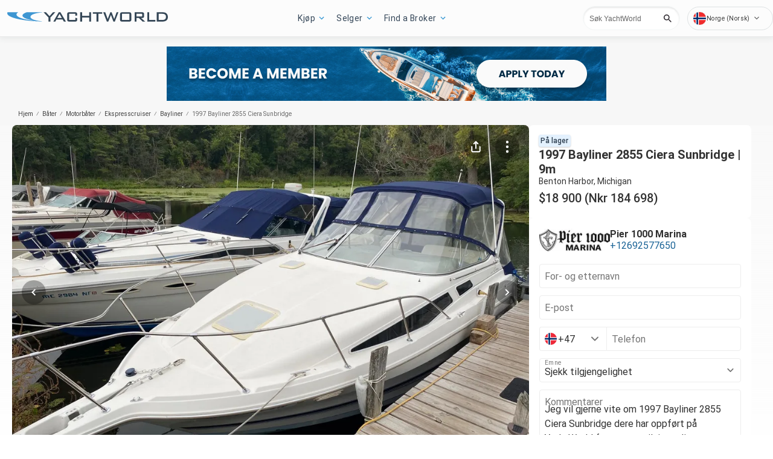

--- FILE ---
content_type: text/html; charset=utf-8
request_url: https://no.yachtworld.com/yacht/1997-bayliner-2855-ciera-sunbridge-8502384/
body_size: 115270
content:
<!doctype html><html lang="nn-NO"><head><link rel="preload" as="image" href="https://images.boatsgroup.com/resize/1/23/84/8502384_20220919090116521_1_XLARGE.jpg?w=200&h=146&t=1663603336000&exact&format=webp" imagesrcset="https://images.boatsgroup.com/resize/1/23/84/8502384_20220919090116521_1_XLARGE.jpg?w=300&h=222&t=1663603336000&exact&format=webp 300w,https://images.boatsgroup.com/resize/1/23/84/8502384_20220919090116521_1_XLARGE.jpg?w=400&h=267&t=1663603336000&exact&format=webp 400w,https://images.boatsgroup.com/resize/1/23/84/8502384_20220919090116521_1_XLARGE.jpg?w=700&h=466&t=1663603336000&exact&format=webp 700w,https://images.boatsgroup.com/resize/1/23/84/8502384_20220919090116521_1_XLARGE.jpg?w=969&h=646&t=1663603336000&exact&format=webp 969w,https://images.boatsgroup.com/resize/1/23/84/8502384_20220919090116521_1_XLARGE.jpg?w=800&h=533&t=1663603336000&exact&format=webp 1200w,https://images.boatsgroup.com/resize/1/23/84/8502384_20220919090116521_1_XLARGE.jpg?w=1028&h=685&t=1663603336000&exact&format=webp 1600w" imagesizes="(max-width: 300px) 300px,(max-width: 400px) 400px,(max-width: 700px) 700px,(max-width: 969px) 969px,(max-width: 1200px) 1040px,1600px" 
        fetchpriority="high"><title data-react-helmet="true">1997 Bayliner 2855 Ciera Sunbridge Ekspresscruiser til salgs- YachtWorld</title><meta data-react-helmet="true" charset="utf-8"/><meta data-react-helmet="true" name="viewport" content="width=device-width, initial-scale=1, shrink-to-fit=no"/><meta data-react-helmet="true" name="theme-color" content="#000000"/><meta data-react-helmet="true" name="description" content="Se bilder og all informasjon om en Ekspresscruiser bygget i 1997 av Bayliner 2855 Ciera Sunbridge og tilgjengelig for salg."/><script id="kameleoon-script-1"  type="text/javascript">window.kameleoonQueue = window.kameleoonQueue || [];</script><script id="kameleoon-script-2" type="text/javascript" async="true" src="//6tukvyck0c.kameleoon.eu/kameleoon.js"></script><script>window.kameleoonQueue=window.kameleoonQueue||[];window.kameleoonQueue.push(['Experiments.assignVariation',315064,1128924]);window.kameleoonQueue.push(['Experiments.trigger',315064,false]);window.kameleoonQueue.push(['Experiments.assignVariation',350841,1212009]);window.kameleoonQueue.push(['Experiments.trigger',350841,false]);window.kameleoonQueue.push(['Experiments.assignVariation',357450,1230579]);window.kameleoonQueue.push(['Experiments.trigger',357450,false]);</script><style data-react-helmet="true" id="ui-theme">:root{--lruc-animation-fast:60ms;--lruc-animation-medium:100ms;--lruc-animation-transform:translateY(0) scale(1) translateZ(0);--lruc-border-primary-width:1px;--lruc-border-primary-style:solid;--lruc-border-secondary-width:1px;--lruc-border-secondary-style:dashed;--lruc-border-tertiary-width:2px;--lruc-border-tertiary-style:solid;--lruc-border-thick-width:4px;--lruc-border-thick-style:solid;--lruc-color-neutral-10:#fff;--lruc-color-neutral-10_85:#ffffffd9;--lruc-color-neutral-10_90:#fcfcfce5;--lruc-color-neutral-20:#f5f5f5;--lruc-color-neutral-20a:#f7f7f7;--lruc-color-neutral-20c:#f4f7fa;--lruc-color-neutral-20-blue-tint:#f2f7fc;--lruc-color-neutral-30:#ededed;--lruc-color-neutral-30a:#f3f6f6;--lruc-color-neutral-40:#e0e0e0;--lruc-color-neutral-45:#ccc;--lruc-color-neutral-50:#c2c2c2;--lruc-color-neutral-55:#bdc3c7;--lruc-color-neutral-60:#9e9e9e;--lruc-color-neutral-70:#757575;--lruc-color-neutral-80:#616161;--lruc-color-neutral-90:#404040;--lruc-color-neutral-90_10:#444;--lruc-color-neutral-90_20:#333;--lruc-color-neutral-90_30:#35495d;--lruc-color-neutral-100:#0a0a0a;--lruc-color-neutral-100-35:hsla(0,0%,4%,.35);--lruc-color-neutral-100-transparent:hsla(0,0%,4%,0);--lruc-color-neutral-100_60:#0a0a0a99;--lruc-color-neutral-110:#eaeaea;--lruc-color-neutral-120:#303030;--lruc-color-neutral-125:#1a2022;--lruc-color-neutral-130:#dee2e3;--lruc-color-neutral-140:#f7f7f7;--lruc-color-neutral-150:#c5cacf;--lruc-color-primary:#3495c2;--lruc-color-primary_background:#fff;--lruc-color-secondary:#07324f;--lruc-color-tertiary:#2d3e4f;--lruc-color-quartery:#003580;--lruc-color-secondary-disabled:#999;--lruc-color-primary_action-main:#e28006;--lruc-color-primary_action-surface:#fff;--lruc-color-primary_action-border:#e28006;--lruc-color-primary_action-hover:#e28006;--lruc-color-primary_action-pressed:#e28006;--lruc-color-primary_action-focus:rgba(226,128,6,.2);--lruc-color-primary_action-disabled:#a0a0a0;--lruc-color-primary_action-disabled_background:#f0f0f0;--lruc-color-secondary_action-main:#139af5;--lruc-color-secondary_action-surface:#d6eaf8;--lruc-color-secondary_action-border:#80b7dc;--lruc-color-secondary_action-hover:#2a75a7;--lruc-color-secondary_action-pressed:#21506f;--lruc-color-secondary_action-focus:rgba(33,80,111,.2);--lruc-color-alert-main:#b90043;--lruc-color-alert-surface:#ffeded;--lruc-color-alert-border:#f3d1d1;--lruc-color-alert-hover:#a4003b;--lruc-color-alert-pressed:#78002b;--lruc-color-alert-focused:rgba(185,0,67,.2);--lruc-color-positive-main:#5cb85c;--lruc-color-positive-surface:#e6edeb;--lruc-color-positive-border:#c2d6cf;--lruc-color-positive-hover:#008057;--lruc-color-positive-pressed:#004f36;--lruc-color-positive-focused:rgba(92,184,92,.2);--lruc-color-negative-main:#db1f22;--lruc-color-negative-surface:#ffeded;--lruc-color-negative-border:#f9cfcf;--lruc-color-negative-hover:#a40000;--lruc-color-negative-pressed:#780000;--lruc-color-negative-focused:rgba(219,31,34,.2);--lruc-color-status-tag:#e3f1fe;--lruc-color-overlay-dark:rgba(0,0,0,.8);--lruc-color-transparent-black-30:rgba(0,0,0,.3);--lruc-color-primary_action-main-30:rgba(0,53,128,.3);--lruc-color-brand-primary:#0a243f;--lruc-color-brand-primary-hover:#193a5c;--lruc-color-luxury-black:#00172d;--lruc-color-luxury-text-black:#191f26;--lruc-color-luxury-text-grey:#555;--lruc-background-luxury-search:rgba(0,23,45,.7);--lruc-color-background-gradient-luxury:radial-gradient(50% 50% at 50% 61.36%,#193a5c 0%,#00172d 100%);--lruc-color-white-alpha-75:#ffffffbf;--lruc-color-black-alpha-20:#00000033;--lruc-color-black-alpha-50:#00000080;--lruc-color-black-alpha-60:#00000099;--lruc-color-text-primary:#222;--lruc-color-text-secondary:#191f26;--lruc-color-text-heading:#2c272d;--lruc-color-background-primary:#fff;--lruc-color-border-light:#ddd;--lruc-color-border-section:#ecf0f1;--lruc-color-link-brand:#3b96d2;--lruc-color-primary:#3b96d2;--lruc-color-primary_action-main:#0a243f;--lruc-color-primary_action-surface:#d6eaf8;--lruc-color-primary_action-border:#80b7dc;--lruc-color-primary_action-hover:#193a5c;--lruc-color-primary_action-pressed:#193a5c;--lruc-color-primary_action-focus:rgba(5,39,90,.2);--lruc-color-secondary_action-main:#0077b3;--lruc-color-secondary_action-hover:#21506f;--lruc-color-positive-surface:#edf7ed;--lruc-color-quartery:#0a243f;--scheme-brand-primary-default-primary:#0077b3;--lruc-corner-small:4px;--lruc-corner-medium:8px;--lruc-corner-x-medium:12px;--lruc-corner-large:16px;--lruc-corner-x-large:20px;--lruc-corner-xl-large:50px;--lruc-icon-button:12px;--lruc-icon-small:14px;--lruc-icon-medium:20px;--lruc-icon-large:24px;--lruc-icon-s36:36px;--lruc-icon-s38:38px;--lruc-icon-s40:40px;--lruc-icon-s42:42px;--lruc-icon-s50:50px;--lruc-icon-s57:57px;--lruc-icon-s78:78px;--lruc-shadow-xs:0px 1px 1px rgba(0,0,0,.2);--lruc-shadow-xs-second:0px 2px 2px 0px rgba(0,0,0,.33);--lruc-shadow-small:0px 2px 1px rgba(0,0,0,.2);--lruc-shadow-small-inset:0px 2px 3px 0px #0000001a inset;--lruc-shadow-medium-sm:0 2px 8px rgba(0,0,0,.15);--lruc-shadow-medium-sm-2:0px 4px 12px 0px #0000001a;--lruc-shadow-medium:0px 6px 20px rgba(0,0,0,.2);--lruc-shadow-large:0px 15px 50px rgba(0,0,0,.3);--lruc-shadow-button:0px 1px 7px rgba(0,0,0,.25);--lruc-shadow-button-2:3px 1px 4px 0px #0000001a;--lruc-shadow-button-hover:none;--lruc-shadow-card:-2px 4px 12px 0px hsla(0,0%,9%,.078);--lruc-shadow-button-hover:0px 6px 8px 0px rgba(0,0,0,.2);--lruc-space-primary-1:4px;--lruc-space-primary-2:8px;--lruc-space-primary-3:16px;--lruc-space-primary-4:24px;--lruc-space-primary-5:32px;--lruc-space-primary-6:48px;--lruc-space-primary-7:64px;--lruc-space-primary-8:96px;--lruc-space-secondary-1:12px;--lruc-space-minus-secondary-1:-12px;--lruc-space-secondary-2:20px;--lruc-space-minus-secondary-2:-20px;--lruc-space-secondary-3:6px;--lruc-space-secondary-4:15px;--lruc-space-secondary-5:10px;--lruc-space-secondary-6:3px;--lruc-space-secondary-7:6px;--lruc-space-secondary-8:18px;--lruc-space-secondary-9:1px;--lruc-space-secondary-10:2px;--lruc-space-secondary-11:35px;--lruc-space-secondary-12:70px;--lruc-space-secondary-40:40px;--lruc-space-secondary-53:53px;--lruc-space-secondary-55:55px;--lruc-space-secondary-80:80px;--lruc-space-secondary-145:145px;--lruc-space-secondary-175:175px;--lruc-space-secondary-200:200px;--lruc-space-gap:14px;--lruc-font-family-main:"Roboto",sans-serif;--lruc-font-family-secondary:"Ibarra Real Nova",serif;--lruc-font-family-luxury:"Work Sans",sans-serif;--lruc-line-height-normal:normal;--lruc-line-height-x-small:100%;--lruc-letter-spacing-initial:initial;--lruc-text-transform-none:none;--lruc-text-decoration-none:none;--lruc-letter-spacing-none:0;--lruc-font-size-100:100px;--lruc-font-size-52:52px;--lruc-font-size-42:42px;--lruc-font-size-40:40px;--lruc-font-size-36:36px;--lruc-font-size-32:32px;--lruc-font-size-28:28px;--lruc-font-size-24:24px;--lruc-font-size-20:20px;--lruc-font-size-18:18px;--lruc-font-size-16:16px;--lruc-font-size-14:14px;--lruc-font-size-12:12px;--lruc-font-size-10:10px;--lruc-font-size-8:8px;--lruc-font-weight-700:700;--lruc-font-weight-600:600;--lruc-font-weight-500:500;--lruc-font-weight-400:400;--lruc-font-weight-300:300}
 /* GENERATED FILE */ 
@charset "UTF-8";.dynamic-form{flex-direction:column;font-family:Roboto,sans-serif}.dynamic-form__row{display:flex;flex-direction:column;margin-bottom:7px}.dynamic-form__row_buttons{flex-direction:row;gap:5px}.dynamic-form__select{border:1px solid #303030;border-radius:3px;cursor:pointer;height:32px;padding:0}.dynamic-form__option,.dynamic-form__select{font-size:13px;line-height:24px}.dynamic-form__input{flex:1}.dynamic-form__input,.dynamic-form__textarea{border:1px solid #303030;border-radius:3px;line-height:24px;padding:3px}.dynamic-form__textarea{box-sizing:border-box;display:block;max-width:100%;min-height:90px;min-width:100%}.dynamic-form__label{display:block;line-height:24px}.dynamic-form__alert{color:#db1f22;font-size:12px;width:100%}.dynamic-form__button{cursor:pointer}.dynamic-form__error{border-color:#db1f22;outline-color:#db1f22}@keyframes style-module_reset-transform__5p1ma{to{transform:var(--lruc-animation-transform)}}.style-module_itemPicker__EQrr4{max-width:200px}.style-module_itemPicker__EQrr4>div{border:0;position:relative}.style-module_itemPicker__EQrr4>div>button{justify-content:center;width:100%}.style-module_itemPicker__EQrr4>div>div:nth-child(2){background:var(--lruc-color-neutral-10);border:1px solid var(--lruc-color-neutral-130);border-radius:6px;box-shadow:0 0 10px #b2b2b2;display:flex;flex-direction:column;margin-top:var(--lruc-space-secondary-1);overflow:unset;padding:4px 0;position:absolute;top:unset;width:100%;z-index:1}.style-module_itemPicker__EQrr4>div>div:nth-child(2):after{background:var(--lruc-color-neutral-10);border:1px solid var(--lruc-color-neutral-130);box-shadow:0 0 10px #b2b2b2;content:"";height:24px;left:calc(50% - 12px);position:absolute;top:-5px;transform:rotate(45deg);width:24px;z-index:-2}.style-module_itemPicker__EQrr4>div>div:nth-child(2):before{background:var(--lruc-color-neutral-10);content:"";height:30px;left:calc(50% - 30px);position:absolute;top:0;width:60px;z-index:-1}.style-module_itemPicker__EQrr4>div>div:nth-child(2) span ul{display:flex;flex-direction:column;gap:2px;padding:2px 0}.style-module_itemPicker__EQrr4>div>div:nth-child(2) span ul li{align-items:center;justify-content:center;margin:0;padding:9px 5px}.style-module_itemPicker__EQrr4>div>div:nth-child(2) span ul li:hover{background:var(--lruc-color-neutral-110)}.style-module_itemPicker__EQrr4>div>div:nth-child(2) span ul li>p{color:var(--lruc-color-neutral-120);width:unset}.style-module_itemPicker__EQrr4>div>div:nth-child(2) span ul li[data-active]{border:0;border-radius:0}@keyframes style-module_reset-transform__Vw9LP{to{transform:var(--lruc-animation-transform)}}.style-module_collapsible__7w8RB{border-color:var(--lruc-color-neutral-30);border-style:var(--lruc-border-tertiary-style);border-width:var(--lruc-border-tertiary-width);border-left-width:0;border-right-width:0;border-top-width:0;box-sizing:border-box;color:var(--lruc-color-neutral-90)}.style-module_collapsible__7w8RB>button{justify-content:space-between;padding:var(--lruc-space-secondary-4);width:100%}.style-module_collapsible__7w8RB>button label{color:inherit!important;margin-left:0}.style-module_collapsible__7w8RB>button img{order:2}.style-module_collapsible__7w8RB>div:nth-child(2){padding:0 var(--lruc-space-secondary-4)}.style-module_section__sNHHM{border-color:var(--lruc-color-neutral-30);border-style:var(--lruc-border-tertiary-style);border-width:0;border-bottom:1px solid var(--lruc-color-neutral-110);box-sizing:border-box;color:var(--lruc-color-neutral-90)}.style-module_section__sNHHM>button{justify-content:space-between;padding:var(--lruc-space-secondary-4);width:100%}.style-module_section__sNHHM>button label{color:inherit!important;margin-left:0}.style-module_section__sNHHM>button img{order:2}.style-module_section__sNHHM>div:nth-child(2){padding:0 var(--lruc-space-secondary-4)}.style-module_section__sNHHM>button{padding:var(--lruc-space-secondary-2) 14px var(--lruc-space-primary-3)}.style-module_section__sNHHM>button label{color:var(--lruc-color-neutral-120);letter-spacing:.75px}.style-module_section__sNHHM>button img{height:var(--lruc-space-secondary-5);padding:var(--lruc-space-primary-2) 5px 7px 5px;width:var(--lruc-space-secondary-4)}.style-module_animated__n9j5y>div{max-height:0;overflow:hidden;transition:max-height .5s}.style-module_animated__n9j5y.style-module_open__AIfXz>div{height:auto;max-height:1120px;transition:max-height .9s}.style-module_internal__1iSgQ{border-bottom:none}.style-module_internal__1iSgQ>button{justify-content:flex-start;padding:var(--lruc-space-secondary-5) 0}.style-module_internal__1iSgQ>button img+label{margin-left:var(--lruc-space-secondary-5);order:2}.style-module_internal__1iSgQ>div:nth-child(2){border-color:var(--lruc-color-neutral-50);border-radius:var(--lruc-corner-medium);border-style:var(--lruc-border-primary-style);border-width:var(--lruc-border-primary-width);margin-bottom:var(--lruc-space-primary-3);max-height:999px;overflow:hidden;padding:var(--lruc-space-secondary-4) var(--lruc-space-secondary-4) 0}.style-module_dropdown__8IUBA{border:none;position:relative}.style-module_dropdown__8IUBA>button{background:var(--lruc-color-neutral-10);border-color:var(--lruc-color-neutral-50);border-radius:var(--lruc-corner-small);border-style:var(--lruc-border-primary-style);border-width:var(--lruc-border-primary-width);color:var(--lruc-color-neutral-90_10);padding:var(--lruc-space-primary-1) var(--lruc-space-secondary-1);transition:all .2s ease-in-out}.style-module_dropdown__8IUBA>button[aria-expanded=true]{border-color:var(--lruc-color-secondary_action-main)}.style-module_dropdown__8IUBA>div:nth-child(2){background-color:var(--lruc-color-neutral-10);border-color:var(--lruc-color-neutral-30);border-radius:var(--lruc-corner-medium);border-style:var(--lruc-border-primary-style);border-width:var(--lruc-border-primary-width);box-shadow:var(--lruc-shadow-medium-sm);box-sizing:border-box;max-height:200px;overflow-x:hidden;overflow-y:scroll;padding:var(--lruc-space-primary-2);position:absolute;width:100%;z-index:10}.style-module_dropdown__8IUBA>div:nth-child(2)::-webkit-scrollbar{width:9px}.style-module_dropdown__8IUBA>div:nth-child(2)::-webkit-scrollbar-thumb{background-color:#999;border-radius:6px;box-shadow:0 0 1px hsla(0,0%,100%,.5)}.style-module_dropdown__8IUBA>div:nth-child(2)::-webkit-scrollbar-thumb:hover{background:#737373}.style-module_dropdown__8IUBA>div:nth-child(2) ::-webkit-scrollbar-track{display:none}.style-module_dropdown__8IUBA.style-module_grey__RSHMm>div:nth-child(2){background-color:var(--lruc-color-neutral-20)}.style-module_dropdown__8IUBA.style-module_overlap__lLsBY>button{border-radius:var(--lruc-corner-small);padding:var(--lruc-space-primary-1)}.style-module_dropdown__8IUBA.style-module_overlap__lLsBY button[aria-expanded=true]{border-color:var(--lruc-color-neutral-30)}.style-module_dropdown__8IUBA.style-module_overlap__lLsBY>div:nth-child(2){border-radius:var(--lruc-corner-small);padding:0;position:absolute;top:0;width:100%}.style-module_dropdown__8IUBA.style-module_overlap__lLsBY>div:nth-child(2) ul{width:100%}.style-module_dropdown__8IUBA.style-module_overlap__lLsBY>div:nth-child(2) ul>li{box-sizing:border-box;margin:var(--lruc-space-secondary-6) 0;padding:var(--lruc-space-primary-2) 0 var(--lruc-space-primary-2) var(--lruc-space-secondary-8);width:100%}.style-module_rotated__N0kGA img{transform:rotate(180deg)}@keyframes style-module_reset-transform__Sd3Ja{to{transform:var(--lruc-animation-transform)}}.style-module_button__dGq5n{align-items:center;appearance:none;background:none;background-color:var(--lruc-color-primary_action-main);border:none;border-radius:var(--lruc-corner-x-large);cursor:pointer;display:flex;flex-direction:row;font-size:0;justify-content:center;line-height:0;outline:none;overflow:hidden;padding:var(--lruc-space-primary-1) var(--lruc-space-primary-3);position:relative;transition:all .3s ease-out}.style-module_button__dGq5n:focus-visible,.style-module_button__dGq5n:hover{background-color:var(--lruc-color-primary_action-hover);border-color:var(--lruc-color-primary_action-hover);box-shadow:var(--lruc-shadow-button-hover)}.style-module_button__dGq5n:active{background-color:var(--lruc-color-primary_action-pressed);border-color:var(--lruc-color-primary_action-pressed)}.style-module_button__dGq5n:disabled,.style-module_button__dGq5n[disabled]{cursor:not-allowed;opacity:.4;pointer-events:none}.style-module_button__dGq5n>*{pointer-events:none;user-select:none}@media (hover:none) and (pointer:coarse){.style-module_button__dGq5n{cursor:default}}.style-module_button__dGq5n img{z-index:2}.style-module_button__dGq5n img+label{margin-left:var(--lruc-space-primary-1)}.style-module_button__dGq5n label{color:var(--lruc-color-neutral-10);z-index:2}.style-module_secondary__ZyTjb{background-color:var(--lruc-color-secondary_action-main)}.style-module_secondary__ZyTjb:active,.style-module_secondary__ZyTjb:focus-visible,.style-module_secondary__ZyTjb:hover{background-color:var(--lruc-color-secondary_action-hover)}.style-module_secondaryAlternate__hP4at{background-color:var(--lruc-color-secondary_action-hover)}.style-module_secondaryAlternate__hP4at:active,.style-module_secondaryAlternate__hP4at:focus-visible,.style-module_secondaryAlternate__hP4at:hover{background-color:var(--lruc-color-secondary_action-main);box-shadow:none}.style-module_tertiary__WtgZE{background-color:initial;border-color:var(--lruc-color-primary_action-main);border-style:var(--lruc-border-primary-style);border-width:var(--lruc-border-primary-width);padding:var(--lruc-space-primary-1) var(--lruc-space-primary-3)}.style-module_tertiary__WtgZE:active,.style-module_tertiary__WtgZE:focus-visible,.style-module_tertiary__WtgZE:hover{background-color:#f8f8f8;box-shadow:0 2px 2px 0 rgba(33,37,41,.06),0 0 1px 0 rgba(33,37,41,.08)}.style-module_tertiary__WtgZE label{color:var(--lruc-color-primary_action-main)}.style-module_link__-fCy6{background-color:initial;padding:var(--lruc-space-primary-2)}.style-module_link__-fCy6:active,.style-module_link__-fCy6:focus-visible,.style-module_link__-fCy6:hover{background-color:initial;box-shadow:none}.style-module_link__-fCy6:active label,.style-module_link__-fCy6:focus-visible label,.style-module_link__-fCy6:hover label{color:var(--lruc-color-secondary_action-hover)}.style-module_link__-fCy6 label{color:var(--lruc-color-secondary_action-main)}.style-module_caption__KJgol{background-color:initial;padding:var(--lruc-space-primary-2)}.style-module_caption__KJgol:active,.style-module_caption__KJgol:focus-visible,.style-module_caption__KJgol:hover{background-color:initial;box-shadow:none}.style-module_caption__KJgol:active label,.style-module_caption__KJgol:focus-visible label,.style-module_caption__KJgol:hover label{color:var(--lruc-color-secondary_action-hover)}.style-module_caption__KJgol label{color:var(--lruc-color-secondary_action-main)}.style-module_caption-thin__aDe7x{background-color:initial;padding:var(--lruc-space-primary-2)}.style-module_caption-thin__aDe7x:active,.style-module_caption-thin__aDe7x:focus-visible,.style-module_caption-thin__aDe7x:hover{background-color:initial;box-shadow:none}.style-module_caption-thin__aDe7x:active label,.style-module_caption-thin__aDe7x:focus-visible label,.style-module_caption-thin__aDe7x:hover label{color:var(--lruc-color-secondary_action-hover)}.style-module_caption-thin__aDe7x label{color:var(--lruc-color-secondary_action-main)}.style-module_share__dnQgV{align-items:center;background-color:unset;border:0;display:inline-flex;gap:4px;height:32px;justify-content:center;padding:8px 4px}.style-module_share__dnQgV:active,.style-module_share__dnQgV:focus-visible,.style-module_share__dnQgV:hover{background-color:initial;box-shadow:none}.style-module_share__dnQgV:active label,.style-module_share__dnQgV:focus-visible label,.style-module_share__dnQgV:hover label{text-decoration:underline}.style-module_share__dnQgV label{-webkit-font-smoothing:antialiased;-moz-osx-font-smoothing:grayscale;color:var(--lruc-color-luxury-black);color:var(--lruc-color-brand-primary);font-family:var(--lruc-font-family-luxury);font-size:var(--lruc-font-size-14);font-style:normal;font-weight:var(--lruc-font-weight-400);line-height:normal;text-align:center;text-decoration-skip-ink:auto;text-decoration-style:solid;text-decoration-thickness:auto;text-transform:uppercase;text-underline-offset:auto;text-underline-position:from-font}.style-module_linkWithIcon__74Xy1{background-color:initial;border-radius:unset;padding-left:0}.style-module_linkWithIcon__74Xy1:active,.style-module_linkWithIcon__74Xy1:focus-visible,.style-module_linkWithIcon__74Xy1:hover{background-color:initial;box-shadow:none}.style-module_linkWithIcon__74Xy1:active label,.style-module_linkWithIcon__74Xy1:focus-visible label,.style-module_linkWithIcon__74Xy1:hover label{color:var(--lruc-color-secondary_action-hover)}.style-module_linkWithIcon__74Xy1 label{color:var(--lruc-color-secondary_action-main);margin-left:0;margin-right:var(--lruc-space-primary-1)}.style-module_linkWithIcon__74Xy1 img{height:16px;order:2;width:16px}.style-module_label__QAmn6{background-color:transparent}.style-module_label__QAmn6:active,.style-module_label__QAmn6:focus-visible,.style-module_label__QAmn6:hover{background-color:transparent;box-shadow:none}.style-module_label__QAmn6 label{color:inherit}.style-module_icon__JwZtc{background-color:initial;background-color:transparent;padding:var(--lruc-space-primary-2)}.style-module_icon__JwZtc:active,.style-module_icon__JwZtc:focus-visible,.style-module_icon__JwZtc:hover{background-color:transparent;box-shadow:none}.style-module_iconWithCaption__lHtqV{background-color:initial;flex-direction:column;gap:var(--lruc-space-secondary-5)}.style-module_iconWithCaption__lHtqV:active,.style-module_iconWithCaption__lHtqV:focus-visible,.style-module_iconWithCaption__lHtqV:hover{background-color:transparent;box-shadow:none}.style-module_iconWithCaption__lHtqV label{color:var(--lruc-color-neutral-70)}.style-module_iconWithCaption__lHtqV img+label{margin-left:unset}.style-module_tooltip__g4Fqm{background-color:initial;padding:0}.style-module_tooltip__g4Fqm:active,.style-module_tooltip__g4Fqm:focus-visible,.style-module_tooltip__g4Fqm:hover{background-color:transparent;box-shadow:none}.style-module_stretch__DRmkq{width:100%}.style-module_large__NEhA9{padding:var(--lruc-space-secondary-1) var(--lruc-space-primary-3)}.style-module_large__NEhA9 img+label{margin-left:var(--lruc-space-primary-2)}.style-module_x-large__VhYDL{padding:var(--lruc-space-primary-3) var(--lruc-space-secondary-2)}.style-module_x-large__VhYDL img+label{margin-left:var(--lruc-space-primary-2)}.style-module_invisible__WODuk{opacity:0}.style-module_invisible__WODuk:active,.style-module_invisible__WODuk:focus-visible,.style-module_invisible__WODuk:hover{background-color:transparent;box-shadow:none}.style-module_transparent__D76UG{background-color:transparent;border:2px solid var(--lruc-color-neutral-10);margin:-2px}.style-module_transparent__D76UG:active,.style-module_transparent__D76UG:focus-visible,.style-module_transparent__D76UG:hover{background-color:transparent;border:2px solid var(--lruc-color-neutral-10);box-shadow:none}.style-module_filterTagItem__y03c0{background-color:var(--lruc-color-neutral-20);border-color:var(--lruc-color-neutral-30);border-radius:var(--lruc-corner-small);border-style:var(--lruc-border-primary-style);border-width:var(--lruc-border-primary-width);margin:0 var(--lruc-space-primary-1) var(--lruc-space-secondary-1) 0;padding:var(--lruc-space-primary-1) var(--lruc-space-primary-2)}.style-module_filterTagItem__y03c0 label{color:var(--lruc-color-neutral-80)}.style-module_filterTagItem__y03c0 img{margin-left:var(--lruc-space-primary-1);order:2}.style-module_filterTagItem__y03c0:active,.style-module_filterTagItem__y03c0:focus-visible,.style-module_filterTagItem__y03c0:hover{background-color:var(--lruc-color-neutral-30);border-color:var(--lruc-color-neutral-30);box-shadow:none}.style-module_filterTagClear__xP1fX{background-color:var(--lruc-color-neutral-70);border-color:var(--lruc-color-neutral-30);border-radius:var(--lruc-corner-small);border-style:var(--lruc-border-primary-style);border-width:var(--lruc-border-primary-width);margin:0 var(--lruc-space-primary-1) var(--lruc-space-secondary-1) 0;padding:var(--lruc-space-primary-1) var(--lruc-space-primary-2)}.style-module_filterTagClear__xP1fX label{color:var(--lruc-color-neutral-10)}.style-module_filterTagClear__xP1fX img{filter:brightness(2)}.style-module_filterTagClear__xP1fX:active,.style-module_filterTagClear__xP1fX:focus-visible,.style-module_filterTagClear__xP1fX:hover{background-color:var(--lruc-color-neutral-60);border-color:var(--lruc-color-neutral-30);box-shadow:none}.style-module_filterRangeSubmit__0IDlN{border-radius:4px;box-sizing:border-box;cursor:pointer;height:40px;padding:4px;width:50px}.style-module_filterRangeSubmit__0IDlN:disabled,.style-module_filterRangeSubmit__0IDlN[disabled]{background-color:var(--lruc-color-neutral-110);box-shadow:none;cursor:not-allowed;pointer-events:auto}.style-module_filterRangeSubmit__0IDlN:disabled>label,.style-module_filterRangeSubmit__0IDlN[disabled]>label{color:var(--lruc-color-secondary-disabled);font-family:var(--lruc-font-family-main);font-size:var(--lruc-font-size-14);font-weight:var(--lruc-font-weight-500);letter-spacing:var(--lruc-letter-spacing-initial);line-height:var(--lruc-line-height-normal);text-decoration:var(--lruc-text-decoration-none);text-transform:var(--lruc-text-transform-none)}.style-module_corners__x3O8e{border-radius:var(--lruc-corner-small)}.style-module_pill__iZR0W{background-color:var(--lruc-color-neutral-40);border-color:var(--lruc-color-neutral-20);border-style:var(--lruc-border-primary-style);border-width:var(--lruc-border-primary-width);padding:var(--lruc-space-primary-1) var(--lruc-space-secondary-1)}.style-module_pill__iZR0W:active,.style-module_pill__iZR0W:focus-visible,.style-module_pill__iZR0W:hover{background-color:var(--lruc-color-neutral-40);border-color:var(--lruc-color-neutral-30);box-shadow:none}.style-module_pill__iZR0W label{color:var(--lruc-color-neutral-90)}.style-module_shadow__-WLBL{box-shadow:var(--lruc-shadow-xs-second)}.style-module_radius-primary-1__uBPji{border-radius:var(--lruc-space-primary-1)}.style-module_green__ktKRp{background:var(--lruc-color-quartery)}.style-module_green__ktKRp:active,.style-module_green__ktKRp:focus-visible,.style-module_green__ktKRp:hover{background:var(--lruc-color-quartery);box-shadow:none}.style-module_disableLeftRadius__9OcyX{border-bottom-left-radius:unset;border-top-left-radius:unset}.style-module_reversed__pD3Wp img{order:2}.style-module_dark__GTa4B{background:var(--lruc-color-transparent-black-30);border:1px solid var(--lruc-color-neutral-50)}.style-module_dark__GTa4B:active,.style-module_dark__GTa4B:focus-visible,.style-module_dark__GTa4B:hover{background:initial;border:1px solid var(--lruc-color-neutral-50);box-shadow:none}.style-module_caption-small__1zNy-{background-color:initial;padding:var(--lruc-space-primary-2)}.style-module_caption-small__1zNy-:active,.style-module_caption-small__1zNy-:focus-visible,.style-module_caption-small__1zNy-:hover{background:initial;border:1px solid var(--lruc-color-neutral-50);box-shadow:none}.style-module_caption-small__1zNy-:active label,.style-module_caption-small__1zNy-:focus-visible label,.style-module_caption-small__1zNy-:hover label{color:var(--lruc-color-secondary_action-hover)}.style-module_caption-small__1zNy- label{color:var(--lruc-color-secondary_action-main)}.style-module_tile__flsNE{background:linear-gradient(0deg,rgba(0,0,0,.4),rgba(0,0,0,.3) 100%,#d3d3d3 0);border-radius:var(--lruc-space-primary-2);display:inline-block;height:116px;padding:0;width:175px;z-index:1}.style-module_tile__flsNE img{height:100%;left:0;object-fit:cover;position:absolute;top:0;width:100%;z-index:-1}.style-module_tile__flsNE label{align-items:center;background:linear-gradient(0deg,rgba(0,0,0,.4),rgba(0,0,0,.6),rgba(0,0,0,.4));display:flex;font-weight:700;height:100%;justify-content:center;letter-spacing:.4px}.style-module_tile__flsNE img+label{margin-left:0}.style-module_button__dGq5n.style-module_dropdown__KyP9-,.style-module_button__dGq5n.style-module_dropdown__KyP9-:hover{border:1px solid var(--lruc-color-neutral-130);border-radius:100px;gap:var(--lruc-space-primary-1);height:39px;padding:4px 2px}.style-module_button__dGq5n.style-module_dropdown__KyP9- label,.style-module_button__dGq5n.style-module_dropdown__KyP9-:hover label{color:var(--lruc-color-neutral-90);font-family:Roboto;font-family:var(--lruc-font-family-main);font-size:var(--lruc-font-size-14);font-weight:var(--lruc-font-weight-400);letter-spacing:var(--lruc-letter-spacing-initial);line-height:var(--lruc-line-height-normal);text-decoration:var(--lruc-text-decoration-none);text-transform:var(--lruc-text-transform-none)}.style-module_button__dGq5n.style-module_dropdown__KyP9- img,.style-module_button__dGq5n.style-module_dropdown__KyP9-:hover img{height:8px;width:8px}@keyframes style-module_reset-transform__ELOto{to{transform:var(--lruc-animation-transform)}}.style-module_errorLabel__JfsYW{color:var(--lruc-color-negative-main)!important}.style-module_label__giIzt{box-sizing:border-box;cursor:inherit;display:block;font-size:var(--lruc-font-size-16);font-weight:var(--lruc-font-weight-500);margin:0;max-width:100%;overflow:hidden;text-overflow:ellipsis;white-space:nowrap}.style-module_label-2__mSEe7,.style-module_label__giIzt{font-family:var(--lruc-font-family-main);letter-spacing:var(--lruc-letter-spacing-initial);line-height:var(--lruc-line-height-normal);text-decoration:var(--lruc-text-decoration-none);text-transform:var(--lruc-text-transform-none)}.style-module_label-2__mSEe7{font-size:var(--lruc-font-size-12);font-weight:var(--lruc-font-weight-700)}.style-module_label-3__3s8e4{font-size:var(--lruc-font-size-10)}.style-module_label-3__3s8e4,.style-module_label-4__8-WHs{font-family:var(--lruc-font-family-main);font-weight:var(--lruc-font-weight-500);letter-spacing:var(--lruc-letter-spacing-initial);line-height:var(--lruc-line-height-normal);text-decoration:var(--lruc-text-decoration-none);text-transform:var(--lruc-text-transform-none)}.style-module_label-4__8-WHs{font-size:var(--lruc-font-size-8)}.style-module_label-5__6du6D{font-size:var(--lruc-font-size-14);font-weight:var(--lruc-font-weight-400)}.style-module_label-5__6du6D,.style-module_label-6__ThX-o{font-family:var(--lruc-font-family-main);letter-spacing:var(--lruc-letter-spacing-initial);line-height:var(--lruc-line-height-normal);text-decoration:var(--lruc-text-decoration-none);text-transform:var(--lruc-text-transform-none)}.style-module_label-6__ThX-o{font-size:var(--lruc-font-size-16);font-weight:var(--lruc-font-weight-500);font-weight:600}.style-module_label-7__yDdP1{font-size:var(--lruc-font-size-20)}.style-module_label-7__yDdP1,.style-module_label-8__7oSwX{font-family:var(--lruc-font-family-main);font-weight:var(--lruc-font-weight-700);letter-spacing:var(--lruc-letter-spacing-initial);line-height:var(--lruc-line-height-normal);text-decoration:var(--lruc-text-decoration-none);text-transform:var(--lruc-text-transform-none)}.style-module_label-8__7oSwX{font-size:var(--lruc-font-size-14);line-height:24px}.style-module_label-9__uPdSQ{font-size:var(--lruc-font-size-12);letter-spacing:var(--lruc-letter-spacing-initial);letter-spacing:.03em}.style-module_label-10__nbS-X,.style-module_label-9__uPdSQ{font-family:var(--lruc-font-family-main);font-weight:var(--lruc-font-weight-400);line-height:var(--lruc-line-height-normal);text-decoration:var(--lruc-text-decoration-none);text-transform:var(--lruc-text-transform-none)}.style-module_label-10__nbS-X{font-size:var(--lruc-font-size-10);letter-spacing:var(--lruc-letter-spacing-initial);text-transform:capitalize}.style-module_label-11__1Y-zt{font-weight:var(--lruc-font-weight-500);letter-spacing:var(--lruc-letter-spacing-initial);letter-spacing:.75px}.style-module_label-11__1Y-zt,.style-module_label-12__Sd4DS{font-family:var(--lruc-font-family-main);font-size:var(--lruc-font-size-16);line-height:var(--lruc-line-height-normal);text-decoration:var(--lruc-text-decoration-none);text-transform:var(--lruc-text-transform-none)}.style-module_label-12__Sd4DS{font-weight:var(--lruc-font-weight-400);letter-spacing:var(--lruc-letter-spacing-initial)}.style-module_label-13__4g4EP{font-weight:var(--lruc-font-weight-400);letter-spacing:var(--lruc-letter-spacing-initial);letter-spacing:.4px;line-height:var(--lruc-line-height-normal);line-height:18px;text-transform:var(--lruc-text-transform-none);text-transform:capitalize}.style-module_label-13__4g4EP,.style-module_label-14__wFijx{font-family:var(--lruc-font-family-main);font-size:var(--lruc-font-size-12);text-decoration:var(--lruc-text-decoration-none)}.style-module_label-14__wFijx{font-weight:var(--lruc-font-weight-500);letter-spacing:var(--lruc-letter-spacing-initial);line-height:var(--lruc-line-height-normal);text-transform:var(--lruc-text-transform-none)}.style-module_untruncate__mhIBb{overflow:visible;text-overflow:clip;white-space:normal}.style-module_hidden__cSNs5{display:none}.style-module_breadcrumb__m2wQW{color:var(--lruc-color-neutral-70);font-family:var(--lruc-font-family-main);font-size:var(--lruc-font-size-10);font-weight:var(--lruc-font-weight-400);letter-spacing:var(--lruc-letter-spacing-initial);line-height:var(--lruc-line-height-normal);text-decoration:var(--lruc-text-decoration-none);text-transform:var(--lruc-text-transform-none);text-transform:capitalize}@keyframes style-module_reset-transform__wFNks{to{transform:var(--lruc-animation-transform)}}.style-module_icon__JYhlk{display:inline-block;height:var(--lruc-icon-small);width:var(--lruc-icon-small)}.style-module_button__wzYT1{height:var(--lruc-icon-button);width:var(--lruc-icon-button)}.style-module_medium__rartP{height:var(--lruc-icon-medium);width:var(--lruc-icon-medium)}.style-module_large__z-Vdk{height:var(--lruc-icon-large);width:var(--lruc-icon-large)}.style-module_shadow__o-sK9{filter:drop-shadow(var(--lruc-shadow-xs));transform:translateZ(0)}.style-module_s36__lCxUm{height:var(--lruc-icon-s36);width:var(--lruc-icon-s36)}.style-module_s38__cJSOi{height:var(--lruc-icon-s38);width:var(--lruc-icon-s38)}.style-module_s40__ooEpG{height:var(--lruc-icon-s40);width:var(--lruc-icon-s40)}.style-module_s42__njCrg{height:var(--lruc-icon-s42);width:var(--lruc-icon-s42)}.style-module_s50__N33ca{height:var(--lruc-icon-s50);width:var(--lruc-icon-s50)}.style-module_s57__ls0xg{height:var(--lruc-icon-s57);width:var(--lruc-icon-s57)}.style-module_s78__TfETG{height:var(--lruc-icon-s78);width:var(--lruc-icon-s78)}.style-module_invert__alKHT{filter:invert(1)}.style-module_plus__XjDCy{color:currentColor;display:inline-block;font-size:2rem;font-weight:400;height:1em;line-height:1em;margin-right:8px;text-align:center;vertical-align:middle;width:1em}@keyframes style-module_reset-transform__XcftV{to{transform:var(--lruc-animation-transform)}}.style-module_horizontal__F6AKv{display:flex;flex-grow:1}.style-module_filter__1-kOq{box-sizing:border-box;display:flex;flex-direction:column;gap:var(--lruc-space-primary-2);max-height:270px;overflow-y:auto;padding:0 var(--lruc-space-primary-1);scrollbar-color:rgba(0,0,0,.6) var(--lruc-color-neutral-140);scrollbar-width:thin}.style-module_filter__1-kOq::-webkit-scrollbar{width:var(--lruc-space-secondary-3)}.style-module_filter__1-kOq::-webkit-scrollbar-thumb{background-color:rgba(0,0,0,.6);border-radius:var(--lruc-space-secondary-6)}.style-module_filter__1-kOq::-webkit-scrollbar-track{background-color:var(--lruc-color-neutral-140)}.style-module_filter__1-kOq span{margin:0}.style-module_switcher__fWIHV{align-items:center;background:rgba(0,0,0,.4);background:var(--lruc-color-neutral-110);border-radius:30px;box-sizing:border-box;display:flex;gap:5px;height:40px;overflow:hidden;padding:var(--lruc-space-secondary-6) var(--lruc-space-primary-1);position:relative}.style-module_switcher__fWIHV span{background-color:unset;border-radius:100px;box-sizing:border-box;cursor:pointer;flex:1;height:100%;margin:0;min-width:40px;padding:9px 5px;width:100%}.style-module_switcher__fWIHV span a{margin:0;text-align:center;width:100%}.style-module_switcher__fWIHV span a label{color:var(--lruc-color-neutral-120);font-family:var(--lruc-font-family-main);font-size:var(--lruc-font-size-14);font-weight:var(--lruc-font-weight-400);letter-spacing:var(--lruc-letter-spacing-initial);line-height:var(--lruc-line-height-normal);line-height:var(--lruc-space-secondary-2);text-decoration:var(--lruc-text-decoration-none);text-transform:var(--lruc-text-transform-none)}.style-module_switcher__fWIHV span a:hover label{color:var(--lruc-color-neutral-120)}.style-module_switcher__fWIHV span label{margin:0;text-align:center;width:100%}.style-module_switcher__fWIHV span input[type=radio]{display:none}.style-module_switcher__fWIHV span:has(input:checked){background:var(--lruc-color-neutral-10);border:unset;border-radius:100px;box-shadow:var(--lruc-shadow-button-2);margin:unset}.style-module_background__gwaCD{background:var(--lruc-color-neutral-140);border:1px solid var(--lruc-color-neutral-130);border-radius:8px;margin-bottom:8px;padding:8px}@keyframes style-module_reset-transform__wktqo{to{transform:var(--lruc-animation-transform)}}.style-module_errorLabel__o751K{color:var(--lruc-color-negative-main);font-size:12px;font-weight:400;line-height:14.06px;text-align:left}.style-module_errorIcon__PqUlo img{height:17px;position:absolute;right:13px;top:20px;transform:translateY(-50%);width:17px}.style-module_input__qXiUk{align-items:flex-start;color:var(--lruc-color-neutral-90);display:flex;margin-bottom:var(--lruc-space-secondary-1)}.style-module_input__qXiUk input{box-sizing:border-box;color:inherit;margin:0}.style-module_input__qXiUk.style-module_invalid__u3YGB input{border-color:var(--lruc-color-negative-main)}.style-module_input__qXiUk.style-module_invalid__u3YGB.style-module_invalid__u3YGB .style-module_errorIcon__PqUlo img{height:20px;position:static;transform:none;width:20px}.style-module_input__qXiUk.style-module_invalid__u3YGB.style-module_invalid__u3YGB .style-module_errorLabel__o751K p{font-size:12px;text-overflow:unset;white-space:unset}.style-module_input__qXiUk.style-module_invalid__u3YGB.style-module_invalid__u3YGB .style-module_error-icon-label-inline__dpUVD{display:flex;flex-direction:row;gap:4px;margin-top:8px}.style-module_text__6NUj4{flex-direction:column}.style-module_text__6NUj4 label{margin-bottom:var(--lruc-space-primary-2)}.style-module_text__6NUj4 input{border-color:var(--lruc-color-neutral-50);border-radius:var(--lruc-corner-small);border-style:var(--lruc-border-primary-style);border-width:var(--lruc-border-primary-width);outline:none;padding:var(--lruc-space-primary-2) var(--lruc-space-secondary-1)}.style-module_text__6NUj4 input:focus{border-color:var(--lruc-color-secondary_action-hover);border-style:var(--lruc-border-tertiary-style);border-width:var(--lruc-border-tertiary-width)}.style-module_number__BPf7l,.style-module_price__QJCij{flex-direction:column;flex-grow:1}.style-module_number__BPf7l label,.style-module_price__QJCij label{margin-bottom:var(--lruc-space-primary-2)}.style-module_number__BPf7l input,.style-module_price__QJCij input{border-color:var(--lruc-color-neutral-50);border-radius:var(--lruc-corner-small);border-style:var(--lruc-border-primary-style);border-width:var(--lruc-border-primary-width);outline:none;padding:var(--lruc-space-primary-2) var(--lruc-space-secondary-1)}.style-module_number__BPf7l input:focus,.style-module_price__QJCij input:focus{border-color:var(--lruc-color-secondary_action-hover);border-style:var(--lruc-border-tertiary-style);border-width:var(--lruc-border-tertiary-width)}.style-module_number__BPf7l label,.style-module_price__QJCij label{display:none}.style-module_number__BPf7l input,.style-module_price__QJCij input{appearance:textfield;-moz-appearance:textfield}.style-module_number__BPf7l input::-webkit-inner-spin-button,.style-module_number__BPf7l input::-webkit-outer-spin-button,.style-module_price__QJCij input::-webkit-inner-spin-button,.style-module_price__QJCij input::-webkit-outer-spin-button{-webkit-appearance:none;margin:0}.style-module_input__qXiUk.style-module_invalid__u3YGB.style-module_number__BPf7l input,.style-module_input__qXiUk.style-module_invalid__u3YGB.style-module_price__QJCij input{border-color:var(--lruc-color-negative-main);outline:2px solid var(--lruc-color-negative-main);outline-offset:-2px}.style-module_checkbox__gpVmj,.style-module_radio__hDw1u{align-items:center;flex-direction:row;margin-bottom:var(--lruc-space-secondary-7);padding:var(--lruc-space-primary-2)}.style-module_checkbox__gpVmj label,.style-module_radio__hDw1u label{margin-bottom:0;margin-left:var(--lruc-space-secondary-5);order:1}.style-module_checkbox__gpVmj:has(input:checked),.style-module_radio__hDw1u:has(input:checked){background-color:var(--lruc-color-primary_background);border-color:var(--lruc-color-secondary_action-main);border-radius:var(--lruc-corner-small);border-style:var(--lruc-border-primary-style);border-width:var(--lruc-border-primary-width);margin-bottom:var(--lruc-space-primary-1)}.style-module_horizontal__dWpIe{align-items:center;border-color:var(--lruc-color-neutral-50);border-style:solid solid solid none;border-width:1px;flex:1;justify-content:center;overflow:hidden}.style-module_horizontal__dWpIe:first-child{border-radius:var(--lruc-corner-small) 0 0 var(--lruc-corner-small);border-style:solid}.style-module_horizontal__dWpIe:last-child{border-radius:0 var(--lruc-corner-small) var(--lruc-corner-small) 0}.style-module_horizontal__dWpIe:only-child{border-radius:var(--lruc-corner-small);border-style:solid}.style-module_horizontal__dWpIe:has(input:checked){border-color:var(--lruc-color-primary);border-style:solid}.style-module_horizontal__dWpIe:has(input:checked)+span{border-left-style:none}.style-module_horizontal__dWpIe input{display:none}.style-module_horizontal__dWpIe label{background-color:var(--lruc-color-neutral-10);color:var(--lruc-color-neutral-80);cursor:pointer;margin:0;padding:var(--lruc-space-primary-2) var(--lruc-space-secondary-3);text-align:center;width:100%}.style-module_horizontal__dWpIe input:checked+label{background-color:var(--lruc-color-primary_background);color:var(--lruc-color-primary)}.style-module_disableBorderRight__yKelt input{border-bottom-right-radius:unset;border-right:unset;border-top-right-radius:unset}.style-module_labelMovesUp__gd4t3{flex-direction:column;position:relative;width:100%}.style-module_labelMovesUp__gd4t3 label{margin-bottom:var(--lruc-space-primary-2)}.style-module_labelMovesUp__gd4t3 input{border-color:var(--lruc-color-neutral-50);border-radius:var(--lruc-corner-small);border-style:var(--lruc-border-primary-style);border-width:var(--lruc-border-primary-width);padding:var(--lruc-space-primary-2) var(--lruc-space-secondary-1)}.style-module_labelMovesUp__gd4t3 label{cursor:text;left:13px;position:absolute;top:20px;transform:translateY(-50%);transition:.3s ease-in-out}.style-module_labelMovesUp__gd4t3 input{background-color:transparent;height:40px;outline:none;padding:var(--lruc-space-primary-2) var(--lruc-space-secondary-1) var(--lruc-space-primary-1) var(--lruc-space-secondary-1);width:100%}.style-module_labelMovesUp__gd4t3 input:focus{border-color:var(--lruc-color-secondary_action-hover);border-style:var(--lruc-border-tertiary-style);border-width:var(--lruc-border-tertiary-width)}.style-module_labelMovesUp__gd4t3 input,.style-module_labelMovesUp__gd4t3 label{color:var(--lruc-color-neutral-90_20);font-family:var(--lruc-font-family-main);font-size:var(--lruc-font-size-14);font-weight:var(--lruc-font-weight-400);letter-spacing:var(--lruc-letter-spacing-initial);line-height:var(--lruc-line-height-normal);overflow:hidden;text-decoration:var(--lruc-text-decoration-none);text-transform:var(--lruc-text-transform-none)}.style-module_labelMovesUp__gd4t3.style-module_moved__2Grve label,.style-module_labelMovesUp__gd4t3:has(input:focus) label{color:var(--lruc-color-neutral-80);font-family:var(--lruc-font-family-main);font-size:var(--lruc-font-size-10);font-weight:var(--lruc-font-weight-400);letter-spacing:var(--lruc-letter-spacing-initial);line-height:var(--lruc-line-height-normal);margin-bottom:2px;overflow:hidden;pointer-events:none;text-decoration:var(--lruc-text-decoration-none);text-transform:var(--lruc-text-transform-none);top:8px}.style-module_link__YHyNp{background:#fff;border-color:var(--lruc-color-neutral-130);border-radius:var(--lruc-space-secondary-3);border-style:var(--lruc-border-primary-style);border-width:var(--lruc-border-primary-width);margin-bottom:unset;padding:9px var(--lruc-space-primary-2)}.style-module_link__YHyNp input{cursor:pointer}.style-module_link__YHyNp a{overflow:hidden}.style-module_link__YHyNp a label{font-family:var(--lruc-font-family-main);font-size:var(--lruc-font-size-14);font-weight:var(--lruc-font-weight-400);letter-spacing:var(--lruc-letter-spacing-initial);line-height:var(--lruc-line-height-normal);line-height:var(--lruc-space-secondary-2);text-decoration:var(--lruc-text-decoration-none);text-transform:var(--lruc-text-transform-none)}.style-module_link__YHyNp a label,.style-module_link__YHyNp a:hover label{color:var(--lruc-color-neutral-120)}.style-module_link__YHyNp:has(input:checked){background:var(--lruc-color-neutral-10);border-color:var(--lruc-color-neutral-130);border-radius:var(--lruc-space-secondary-3);border-style:var(--lruc-border-primary-style);border-width:var(--lruc-border-primary-width);margin-bottom:unset}.style-module_linkFullWidth__rAJuB a{width:100%}.style-module_search__7KHiH{margin:0 0 var(--lruc-space-primary-3)}.style-module_search__7KHiH input{background:url("data:image/svg+xml;charset=utf-8,%3Csvg width='21' height='20' fill='none' xmlns='http://www.w3.org/2000/svg'%3E%3Cg opacity='.8' stroke='%23303030' stroke-linecap='round' stroke-linejoin='round'%3E%3Cpath clip-rule='evenodd' d='M8.815 15c3.477 0 6.296-2.798 6.296-6.25S12.292 2.5 8.815 2.5c-3.478 0-6.297 2.798-6.297 6.25S5.338 15 8.815 15Z'/%3E%3Cpath d='m17.63 17.5-4.366-4.333'/%3E%3C/g%3E%3C/svg%3E") 16px no-repeat;border-radius:var(--lruc-space-primary-1);box-sizing:border-box;color:var(--lruc-color-neutral-120);font-family:var(--lruc-font-family-main);font-size:var(--lruc-font-size-14);font-weight:var(--lruc-font-weight-400);height:40px;letter-spacing:var(--lruc-letter-spacing-initial);line-height:var(--lruc-line-height-normal);line-height:var(--lruc-space-secondary-2);padding:var(--lruc-space-primary-2) var(--lruc-space-secondary-4) var(--lruc-space-primary-2) 42px;text-decoration:var(--lruc-text-decoration-none);text-transform:var(--lruc-text-transform-none);width:100%}.style-module_search__7KHiH input,.style-module_search__7KHiH input:focus{border-color:var(--lruc-color-neutral-110);border-style:var(--lruc-border-primary-style);border-width:var(--lruc-border-primary-width)}.style-module_search__7KHiH input::placeholder{color:var(--lruc-color-neutral-120)}.style-module_inner-shadow__S6gdx input{box-shadow:var(--lruc-shadow-small-inset)}@keyframes style-module_reset-transform__GZkCn{to{transform:var(--lruc-animation-transform)}}.style-module_link__WhcYi{cursor:pointer;text-decoration:none}.style-module_link__WhcYi label{color:var(--lruc-color-secondary_action-main)}.style-module_link__WhcYi:active label,.style-module_link__WhcYi:hover label{color:var(--lruc-color-secondary_action-hover);text-decoration:underline}.style-module_button__NQ9gR label{color:var(--lruc-color-neutral-10)}.style-module_button__NQ9gR:active label,.style-module_button__NQ9gR:hover label{color:var(--lruc-color-neutral-10);text-decoration:unset}.style-module_breadcrumb__mAJ5W label{color:var(--lruc-color-neutral-70)}.style-module_pill__lbpb1 label,.style-module_pill__lbpb1:active label,.style-module_pill__lbpb1:hover label{color:unset}.style-module_linkWithIcon__wj-vm label{color:var(--lruc-color-secondary_action-main)}.style-module_linkWithIcon__wj-vm:active label,.style-module_linkWithIcon__wj-vm:hover label{color:var(--lruc-color-secondary_action-hover);text-decoration:underline}.style-module_linkWithIconAndBC__Th61K label{color:var(--lruc-color-neutral-90)}.style-module_linkWithIconAndBC__Th61K button{background-color:var(--lruc-color-neutral-20);border:1px solid var(--lruc-color-neutral-30);border-radius:15px;padding-left:15px}.style-module_linkWithIconAndBC__Th61K:active label,.style-module_linkWithIconAndBC__Th61K:hover label{color:var(--lruc-color-neutral-90);text-decoration:underline}.style-module_linkWithIconAndBC__Th61K:active button,.style-module_linkWithIconAndBC__Th61K:hover button{background-color:var(--lruc-color-neutral-20)}.style-module_stretch__yR1Gm{display:block;width:100%}@keyframes style-module_reset-transform__H31LZ{to{transform:var(--lruc-animation-transform)}}.style-module_content__tmQCh{box-sizing:border-box;font-size:var(--lruc-font-size-16);line-height:var(--lruc-line-height-normal);line-height:24px;margin:0;max-width:100%;overflow:hidden;text-overflow:ellipsis;white-space:nowrap}.style-module_content-2__6AYJe,.style-module_content__tmQCh{font-family:var(--lruc-font-family-main);font-weight:var(--lruc-font-weight-400);letter-spacing:var(--lruc-letter-spacing-initial);text-decoration:var(--lruc-text-decoration-none);text-transform:var(--lruc-text-transform-none)}.style-module_content-2__6AYJe{font-size:var(--lruc-font-size-14);line-height:var(--lruc-line-height-normal);line-height:20px}.style-module_content-3__kZFb1,.style-module_content-4__P3Iol{font-family:var(--lruc-font-family-main);font-size:var(--lruc-font-size-12);font-weight:var(--lruc-font-weight-400);letter-spacing:var(--lruc-letter-spacing-initial);line-height:var(--lruc-line-height-normal);text-decoration:var(--lruc-text-decoration-none);text-transform:var(--lruc-text-transform-none)}.style-module_content-4__P3Iol{text-decoration:line-through}.style-module_content-5__CGVfl{font-size:var(--lruc-font-size-12);line-height:var(--lruc-line-height-normal);line-height:14px}.style-module_content-5__CGVfl,.style-module_content-6__CzZ47{font-family:var(--lruc-font-family-main);font-weight:var(--lruc-font-weight-400);letter-spacing:var(--lruc-letter-spacing-initial);text-decoration:var(--lruc-text-decoration-none);text-transform:var(--lruc-text-transform-none)}.style-module_content-6__CzZ47{font-size:var(--lruc-font-size-14);line-height:var(--lruc-line-height-normal)}.style-module_content-7__z36DC{font-size:var(--lruc-font-size-18);font-weight:var(--lruc-font-weight-700)}.style-module_content-7__z36DC,.style-module_content-8__BFZVt{font-family:var(--lruc-font-family-main);letter-spacing:var(--lruc-letter-spacing-initial);line-height:var(--lruc-line-height-normal);text-decoration:var(--lruc-text-decoration-none);text-transform:var(--lruc-text-transform-none)}.style-module_content-8__BFZVt{font-size:var(--lruc-font-size-20);font-weight:var(--lruc-font-weight-400);line-height:24px}.style-module_content-9__EQKXQ{font-size:var(--lruc-font-size-12);font-weight:var(--lruc-font-weight-700)}.style-module_content-10__v9JrP,.style-module_content-9__EQKXQ{font-family:var(--lruc-font-family-main);letter-spacing:var(--lruc-letter-spacing-initial);line-height:var(--lruc-line-height-normal);text-decoration:var(--lruc-text-decoration-none);text-transform:var(--lruc-text-transform-none)}.style-module_content-10__v9JrP{font-size:var(--lruc-font-size-18);font-weight:var(--lruc-font-weight-400);line-height:24px}.style-module_content-11__Pw-wS{font-size:var(--lruc-font-size-12);font-weight:var(--lruc-font-weight-500);letter-spacing:var(--lruc-letter-spacing-initial);letter-spacing:.4px;text-transform:var(--lruc-text-transform-none);text-transform:capitalize}.style-module_content-11__Pw-wS,.style-module_content-12__VqNVi{font-family:var(--lruc-font-family-main);line-height:var(--lruc-line-height-normal);text-decoration:var(--lruc-text-decoration-none)}.style-module_content-12__VqNVi{font-size:var(--lruc-font-size-14);font-weight:var(--lruc-font-weight-700);letter-spacing:var(--lruc-letter-spacing-initial);text-transform:var(--lruc-text-transform-none)}.style-module_content-13__L5k0N{font-size:var(--lruc-font-size-12);font-weight:var(--lruc-font-weight-400);letter-spacing:var(--lruc-letter-spacing-initial);letter-spacing:.4px;line-height:var(--lruc-line-height-normal);line-height:18px}.style-module_content-13__L5k0N,.style-module_content-14__K-JHi{font-family:var(--lruc-font-family-main);text-decoration:var(--lruc-text-decoration-none);text-transform:var(--lruc-text-transform-none)}.style-module_content-14__K-JHi{font-size:var(--lruc-font-size-20);font-weight:var(--lruc-font-weight-700);letter-spacing:var(--lruc-letter-spacing-initial);line-height:var(--lruc-line-height-normal);line-height:24px}.style-module_content-15__m8Mqo{font-size:var(--lruc-font-size-14);letter-spacing:var(--lruc-letter-spacing-initial);letter-spacing:.4px;line-height:var(--lruc-line-height-normal);line-height:19px}.style-module_content-15__m8Mqo,.style-module_content-16__vdbvO{font-family:var(--lruc-font-family-main);font-weight:var(--lruc-font-weight-400);text-decoration:var(--lruc-text-decoration-none);text-transform:var(--lruc-text-transform-none)}.style-module_content-16__vdbvO{font-size:var(--lruc-font-size-16);letter-spacing:var(--lruc-letter-spacing-initial);line-height:var(--lruc-line-height-normal)}.style-module_untruncate__UCJr7{overflow:visible;text-overflow:clip;white-space:normal}@keyframes style-module_reset-transform__CtoDj{to{transform:var(--lruc-animation-transform)}}.style-module_list__3g-yg{align-items:flex-start;box-sizing:border-box;display:flex;flex-direction:column;flex-grow:1;height:100%;justify-content:flex-start;overflow:hidden;pointer-events:all;width:100%}.style-module_list__3g-yg h4{flex-shrink:0;margin:0 0 var(--lruc-space-primary-2) 0}.style-module_list__3g-yg ul{box-sizing:border-box;margin:0;overflow-y:auto;padding:0;width:100%}.style-module_list__3g-yg ul li{align-items:center;display:flex;flex-direction:row;justify-content:flex-start;margin:0 0 var(--lruc-space-primary-1) 0}.style-module_list__3g-yg ul li label,.style-module_list__3g-yg ul li p{width:50%}.style-module_grid__g75BI ul{align-items:flex-start;display:flex;flex-direction:row;flex-wrap:wrap;gap:var(--lruc-space-primary-3) var(--lruc-space-primary-8);justify-content:flex-start}.style-module_grid__g75BI ul li{flex-shrink:0;margin:0}.style-module_grid__g75BI ul li label,.style-module_grid__g75BI ul li p{width:100%}.style-module_dropdown__kc1xA ul li{cursor:pointer;padding:var(--lruc-space-primary-2)}.style-module_dropdown__kc1xA ul li label{width:100%}.style-module_dropdown__kc1xA ul li span{padding-right:var(--lruc-space-primary-1)}.style-module_dropdown__kc1xA ul li[data-active]{background-color:var(--lruc-color-primary_background);border-color:var(--lruc-color-secondary_action-main);border-radius:var(--lruc-corner-small);border-style:var(--lruc-border-primary-style);border-width:var(--lruc-border-primary-width)}.style-module_dropdown__kc1xA.style-module_activeTick__46Thp ul li{padding-left:var(--lruc-space-primary-4)}.style-module_dropdown__kc1xA.style-module_activeTick__46Thp ul li[data-active]{background-color:unset;background:url("data:image/svg+xml;charset=utf-8,%3Csvg width='12' height='9' fill='none' xmlns='http://www.w3.org/2000/svg'%3E%3Cpath d='M10.667 1.083 4.25 7.5 1.333 4.583' stroke='%23343434' stroke-width='2' stroke-linecap='round' stroke-linejoin='round'/%3E%3C/svg%3E") 4px 12px no-repeat;border:unset}.style-module_dropdown__kc1xA.style-module_activeTick__46Thp ul li label,.style-module_dropdown__kc1xA.style-module_activeTick__46Thp ul li p{width:100%}@keyframes style-module_reset-transform__liCMN{to{transform:var(--lruc-animation-transform)}}.style-module_subtitle__VAdsb{box-sizing:border-box;font-family:var(--lruc-font-family-main);font-size:var(--lruc-font-size-12);font-weight:var(--lruc-font-weight-700);letter-spacing:var(--lruc-letter-spacing-initial);line-height:var(--lruc-line-height-normal);margin:0;max-width:100%;overflow:hidden;text-decoration:var(--lruc-text-decoration-none);text-overflow:ellipsis;text-transform:var(--lruc-text-transform-none);white-space:nowrap}.style-module_subtitle-2__joHsg{font-weight:var(--lruc-font-weight-400)}.style-module_subtitle-2__joHsg,.style-module_subtitle-3__CUTaK{font-family:var(--lruc-font-family-main);font-size:var(--lruc-font-size-10);letter-spacing:var(--lruc-letter-spacing-initial);line-height:var(--lruc-line-height-normal);text-decoration:var(--lruc-text-decoration-none);text-transform:var(--lruc-text-transform-none)}.style-module_subtitle-3__CUTaK{font-weight:var(--lruc-font-weight-700)}.style-module_subtitle-4__WypD0{font-family:var(--lruc-font-family-main);font-size:var(--lruc-font-size-14);font-weight:var(--lruc-font-weight-500);letter-spacing:var(--lruc-letter-spacing-initial);line-height:var(--lruc-line-height-normal);text-decoration:var(--lruc-text-decoration-none);text-transform:var(--lruc-text-transform-none)}.style-module_subtitle-5__BQe-V{font-weight:var(--lruc-font-weight-700)}.style-module_subtitle-5__BQe-V,.style-module_subtitle-6__66NUx{font-family:var(--lruc-font-family-main);font-size:var(--lruc-font-size-16);letter-spacing:var(--lruc-letter-spacing-initial);line-height:var(--lruc-line-height-normal);text-decoration:var(--lruc-text-decoration-none);text-transform:var(--lruc-text-transform-none)}.style-module_subtitle-6__66NUx{font-weight:var(--lruc-font-weight-500)}.style-module_subtitle-7__tuLXg{font-size:var(--lruc-font-size-20)}.style-module_subtitle-7__tuLXg,.style-module_subtitle-8__3ixCS{font-family:var(--lruc-font-family-main);font-weight:var(--lruc-font-weight-400);letter-spacing:var(--lruc-letter-spacing-initial);line-height:var(--lruc-line-height-normal);text-decoration:var(--lruc-text-decoration-none);text-transform:var(--lruc-text-transform-none)}.style-module_subtitle-8__3ixCS{font-size:var(--lruc-font-size-18)}.style-module_subtitle-9__1-blV{font-family:var(--lruc-font-family-main);font-size:var(--lruc-font-size-14);font-weight:var(--lruc-font-weight-700);letter-spacing:var(--lruc-letter-spacing-initial);line-height:var(--lruc-line-height-normal);text-decoration:var(--lruc-text-decoration-none);text-transform:var(--lruc-text-transform-none)}.style-module_untruncate__xZyXQ{overflow:visible;text-overflow:clip;white-space:normal}@keyframes style-module_reset-transform__17zaR{to{transform:var(--lruc-animation-transform)}}.style-module_numberRangeInput__jCi8l{grid-gap:var(--lruc-space-primary-2);align-items:center;display:flex;gap:var(--lruc-space-primary-2)}.style-module_numberRangeInput__jCi8l span{margin:0;padding:0}.style-module_numberRangeInput__jCi8l p{min-width:var(--lruc-space-secondary-2);text-align:center}.style-module_numberRangeInput__jCi8l input{border:1px solid var(--lruc-color-neutral-130);border-radius:var(--lruc-space-primary-1);color:var(--lruc-color-neutral-120);font-family:var(--lruc-font-family-main);font-size:var(--lruc-font-size-16);font-weight:var(--lruc-font-weight-400);height:40px;letter-spacing:var(--lruc-letter-spacing-initial);line-height:var(--lruc-line-height-normal);line-height:var(--lruc-space-primary-4);padding:var(--lruc-space-primary-2) var(--lruc-space-secondary-1);text-align:left;text-decoration:var(--lruc-text-decoration-none);text-transform:var(--lruc-text-transform-none);width:100%}.style-module_numberRangeInput__jCi8l input:focus{border:1px solid var(--lruc-color-primary_action-focus);color:var(--lruc-color-neutral-120);outline:2px solid var(--lruc-color-primary_action-focus);outline-offset:-2px}.style-module_numberRangeInput__jCi8l input::placeholder{color:var(--lruc-color-neutral-120)}.style-module_numberRangeInput__jCi8l.style-module_light__S96W7{grid-gap:var(--lruc-space-primary-2);align-items:center;display:flex;gap:var(--lruc-space-primary-2)}.style-module_numberRangeInput__jCi8l.style-module_light__S96W7 span{margin:0;padding:0}.style-module_numberRangeInput__jCi8l.style-module_light__S96W7 p{min-width:var(--lruc-space-secondary-2);text-align:center}.style-module_numberRangeInput__jCi8l.style-module_light__S96W7 input{border:1px solid var(--lruc-color-neutral-130);border-radius:var(--lruc-space-primary-1);color:var(--lruc-color-neutral-120);height:40px;line-height:var(--lruc-space-primary-4);padding:var(--lruc-space-primary-2) var(--lruc-space-secondary-1);text-align:left;width:100%}.style-module_numberRangeInput__jCi8l.style-module_light__S96W7 input:focus{border:1px solid var(--lruc-color-primary_action-focus);color:var(--lruc-color-neutral-120);outline:2px solid var(--lruc-color-primary_action-focus);outline-offset:-2px}.style-module_numberRangeInput__jCi8l.style-module_light__S96W7 input::placeholder{color:var(--lruc-color-neutral-120)}.style-module_numberRangeInput__jCi8l.style-module_light__S96W7 input{color:var(--lruc-color-neutral-70);font-family:var(--lruc-font-family-main);font-size:var(--lruc-font-size-16);font-weight:var(--lruc-font-weight-400);letter-spacing:var(--lruc-letter-spacing-initial);line-height:var(--lruc-line-height-normal);text-decoration:var(--lruc-text-decoration-none);text-transform:var(--lruc-text-transform-none)}@keyframes style-module_reset-transform__DV2XY{to{transform:var(--lruc-animation-transform)}}.style-module_vertical__3lw8j{flex-direction:column}.style-module_vertical__3lw8j::-webkit-scrollbar{display:none}@supports (scrollbar-width:none){.style-module_vertical__3lw8j{scrollbar-width:none}}.style-module_scrollAuto__aFYdg{scroll-behavior:auto!important}.style-module_thumbnails__lmOQB{align-items:flex-start;box-sizing:border-box;cursor:pointer;display:flex;gap:var(--lruc-space-primary-2);overflow-x:auto;padding-bottom:var(--lruc-space-secondary-5);scroll-behavior:smooth;width:100%}.style-module_thumbnails__lmOQB .style-module_thumbnail__YRXl8{aspect-ratio:3/2;border-radius:var(--lruc-corner-medium);box-sizing:border-box;flex-shrink:0;overflow:hidden;position:relative;width:175px}.style-module_thumbnails__lmOQB .style-module_thumbnail__YRXl8 img{object-position:50% 70%}.style-module_thumbnails__lmOQB .style-module_thumbnail__YRXl8.style-module_active__zHzC7{border-color:var(--lruc-color-secondary_action-main);border-style:var(--lruc-border-thick-style);border-width:var(--lruc-border-thick-width);transition:all .25s ease-in-out}@keyframes style-module_reset-transform__6TFSJ{to{transform:var(--lruc-animation-transform)}}.style-module_image__tb1LM{display:inline-block;font-size:0;height:100%;line-height:0;position:relative;width:100%}.style-module_image__tb1LM>img:not(.style-module_image-logo__HreZc){max-height:100%;max-width:100%;object-fit:cover}.style-module_image__tb1LM>img:not(.style-module_image-logo__HreZc):not([src]){display:none}.style-module_image__tb1LM>img:not(.style-module_image-logo__HreZc):not([width]){width:100%}.style-module_image__tb1LM>img:not(.style-module_image-logo__HreZc):not([height]){height:100%}.style-module_image-portrait__5Z8Kt{display:inline-block;font-size:0;height:85vh;line-height:0;position:relative;text-align:center;width:100%}.style-module_image-portrait__5Z8Kt>img:not(.style-module_image-logo__HreZc){max-height:100%;max-width:100%;object-fit:cover}.style-module_image-portrait__5Z8Kt>img:not(.style-module_image-logo__HreZc):not([src]){display:none}.style-module_image-portrait__5Z8Kt>img:not(.style-module_image-logo__HreZc):not([width]){width:100%}.style-module_image-portrait__5Z8Kt>img:not(.style-module_image-logo__HreZc):not([height]){height:100%}.style-module_contain__QD8BE>img:not(.style-module_image-logo__HreZc){object-fit:contain}.style-module_portrait__epRFe{width:unset!important}.style-module_invisible__euA9v>img:not(.style-module_image-logo__HreZc){display:none}.style-module_image-logo__HreZc{bottom:10px;left:10px;position:absolute;z-index:2}.style-module_image-gradient__19yQ9{background:linear-gradient(transparent,rgba(0,0,0,.5));bottom:0;height:21%;position:absolute;width:100%;z-index:1}@keyframes style-module_reset-transform__1i457{to{transform:var(--lruc-animation-transform)}}.style-module_video__dN3sZ{aspect-ratio:3/2;background-color:var(--lruc-color-neutral-100);height:100%;width:100%}.style-module_hideOverlay__1l5u9{z-index:-1}.style-module_videoOverlay__LOkNW{height:100%;position:relative;width:100%}.style-module_videoOverlay__LOkNW>div:first-child{align-items:center;background-color:transparent;bottom:0;cursor:pointer;display:flex;justify-content:center;left:0;position:absolute;right:0;top:0;z-index:1}.style-module_videoOverlay__LOkNW>div:first-child>img{height:30%;width:30%}.style-module_videoOverlay__LOkNW>div:first-child.style-module_videoOverlayColor__-nb4c{background-color:rgba(0,0,0,.3);user-select:none}.style-module_videoOverlay__LOkNW .style-module_swipeVideosOverlay__QFrGm.style-module_hide__ZPm7i,.style-module_videoOverlay__LOkNW>div:first-child.style-module_hideOverlay__1l5u9{display:none}@keyframes style-module_reset-transform__E1lew{to{transform:var(--lruc-animation-transform)}}.style-module_blocker__rkeub{align-items:center;display:flex;font-size:0;height:100%;justify-content:center;left:0;line-height:0;position:fixed;top:0;width:100%}.style-module_blocker__rkeub>*{position:relative;z-index:2}.style-module_blocker__rkeub>div:first-child{height:100%;left:0;position:absolute;top:0;width:100%;z-index:1}.style-module_darkOverlay__dtRx1{background-color:var(--lruc-color-overlay-dark);z-index:1}.style-module_blackOverlay__k8FQc{background-color:var(--lruc-color-neutral-100)}@keyframes style-module_fadeInContactModal-10__F1FfR{0%{background:transparent}to{background:rgba(0,0,0,.1)}}.style-module_blackAlphaOverlay-10__cQZQr{animation:style-module_fadeInContactModal-10__F1FfR .9s ease-in-out;background-color:rgba(0,0,0,.1)}@keyframes style-module_fadeInContactModal-20__Gkw2R{0%{background:transparent}to{background:rgba(0,0,0,.2)}}.style-module_blackAlphaOverlay-20__UWu9L{animation:style-module_fadeInContactModal-20__Gkw2R .9s ease-in-out;background-color:rgba(0,0,0,.2)}@keyframes style-module_fadeInContactModal-30__qxxpm{0%{background:transparent}to{background:rgba(0,0,0,.3)}}.style-module_blackAlphaOverlay-30__MJTwL{animation:style-module_fadeInContactModal-30__qxxpm .9s ease-in-out;background-color:rgba(0,0,0,.3)}@keyframes style-module_fadeInContactModal-40__LsH7U{0%{background:transparent}to{background:rgba(0,0,0,.4)}}.style-module_blackAlphaOverlay-40__2dGNt{animation:style-module_fadeInContactModal-40__LsH7U .9s ease-in-out;background-color:rgba(0,0,0,.4)}@keyframes style-module_fadeInContactModal-50__wACMr{0%{background:transparent}to{background:rgba(0,0,0,.5)}}.style-module_blackAlphaOverlay-50__QKWCB{animation:style-module_fadeInContactModal-50__wACMr .9s ease-in-out;background-color:rgba(0,0,0,.5)}@keyframes style-module_fadeInContactModal-60__JEOGS{0%{background:transparent}to{background:rgba(0,0,0,.6)}}.style-module_blackAlphaOverlay-60__jRL4Z{animation:style-module_fadeInContactModal-60__JEOGS .9s ease-in-out;background-color:rgba(0,0,0,.6)}@keyframes style-module_fadeInContactModal-70__jf6CJ{0%{background:transparent}to{background:rgba(0,0,0,.7)}}.style-module_blackAlphaOverlay-70__K8hLD{animation:style-module_fadeInContactModal-70__jf6CJ .9s ease-in-out;background-color:rgba(0,0,0,.7)}@keyframes style-module_fadeInContactModal-80__HA7Jk{0%{background:transparent}to{background:rgba(0,0,0,.8)}}.style-module_blackAlphaOverlay-80__jZdSg{animation:style-module_fadeInContactModal-80__HA7Jk .9s ease-in-out;background-color:rgba(0,0,0,.8)}@keyframes style-module_fadeInContactModal-90__P-lrb{0%{background:transparent}to{background:rgba(0,0,0,.9)}}.style-module_blackAlphaOverlay-90__R-4Cr{animation:style-module_fadeInContactModal-90__P-lrb .9s ease-in-out;background-color:rgba(0,0,0,.9)}@keyframes style-module_fadeInContactModal-100__UHFwI{0%{background:transparent}to{background:#000}}.style-module_blackAlphaOverlay-100__2MP7g{animation:style-module_fadeInContactModal-100__UHFwI .9s ease-in-out;background-color:#000}@keyframes style-module_reset-transform__-D-TP{to{transform:var(--lruc-animation-transform)}}.style-module_carousel__sADnc{align-items:center;display:flex;flex-direction:row;font-size:0;height:100%;justify-content:flex-start;line-height:0;position:relative;width:100%}.style-module_carousel__sADnc>button{background-color:var(--lruc-color-neutral-100_60);position:absolute;top:auto;z-index:2}.style-module_carousel__sADnc>button[data-role=prev]{left:var(--lruc-space-primary-3)}.style-module_carousel__sADnc>button[data-role=next]{right:var(--lruc-space-primary-3)}.style-module_carousel__sADnc>button:active,.style-module_carousel__sADnc>button:focus-visible,.style-module_carousel__sADnc>button:hover{background-color:var(--lruc-color-neutral-100_60);box-shadow:none}.style-module_carousel__sADnc>div{bottom:var(--lruc-space-primary-3);display:flex;flex-direction:row;flex-wrap:nowrap;font-size:0;left:50%;line-height:0;overflow:hidden;position:absolute;scroll-behavior:smooth;z-index:2}.style-module_carousel__sADnc>div>span{background-color:var(--lruc-color-neutral-10);border-radius:50%;flex-shrink:0;opacity:.5;transition:all .3s ease}.style-module_carousel__sADnc>div>span[aria-current=true]{opacity:1}.style-module_carousel__sADnc>div>span:hover{opacity:.8}.style-module_carousel__sADnc>div>span:focus-visible{outline:2px solid var(--lruc-color-neutral-10);outline-offset:2px}.style-module_carousel__sADnc .style-module_indicator-more__GCUwm{opacity:.4!important;transform:scale(.7)}.style-module_carousel__sADnc .style-module_indicator-selected__prGrF{opacity:1!important}.style-module_carousel__sADnc .style-module_cta-overlay__DTBd3{align-items:center;background-color:rgba(0,0,0,.6);display:flex;height:100%;justify-content:center;left:0;top:0;width:100%;z-index:2}.style-module_carousel__sADnc .style-module_cta-overlay__DTBd3>p{border:2px solid #fff;border-radius:14px;color:var(--lruc-color-neutral-10);font-family:var(--lruc-font-family-main);font-size:var(--lruc-font-size-14);font-weight:var(--lruc-font-weight-700);letter-spacing:var(--lruc-letter-spacing-initial);line-height:var(--lruc-line-height-normal);line-height:24px;max-width:250px;overflow:hidden;padding:4px 16px;text-decoration:var(--lruc-text-decoration-none);text-overflow:ellipsis;text-transform:var(--lruc-text-transform-none);white-space:nowrap}.style-module_carousel__sADnc>ul{display:flex;flex-direction:row;flex-wrap:nowrap;font-size:0;height:100%;line-height:0;list-style:none;margin:0;overflow-x:hidden;padding:0;position:relative;scroll-behavior:smooth;width:100%;z-index:1}.style-module_carousel__sADnc>ul>li{flex-shrink:0;padding-bottom:2px;width:100%}.style-module_carousel__sADnc>ul>li picture{aspect-ratio:3/2;height:auto}.style-module_carousel__sADnc>ul>li+li{margin-left:var(--lruc-space-primary-3)}.style-module_carousel__sADnc div[data-type=carousel-empty]{background-color:var(--lruc-color-neutral-30);color:var(--lruc-color-neutral-60);font-family:var(--lruc-font-family-main);font-size:var(--lruc-font-size-16);font-weight:var(--lruc-font-weight-400);height:100%;letter-spacing:var(--lruc-letter-spacing-initial);line-height:var(--lruc-line-height-normal);text-decoration:var(--lruc-text-decoration-none);text-transform:var(--lruc-text-transform-none);text-transform:uppercase}.style-module_carousel__sADnc div[data-type=carousel-empty]>div{align-items:center;display:flex;flex-direction:column;left:50%;position:absolute;top:50%;transform:translate(-50%,-50%)}.style-module_overflow__i-1HI>div{bottom:var(--lruc-space-primary-4)}.style-module_overflow__i-1HI>ul{overflow-x:auto}.style-module_peak__kuo8D>ul>li{width:90%}.style-module_empty__gpyps{background-color:var(--lruc-color-neutral-30)}.style-module_cta__1dw5G>ul>li{padding:0}@keyframes style-module_reset-transform__poOvW{to{transform:var(--lruc-animation-transform)}}.style-module_listingEnhanced__IyJDd{align-items:flex-start;background-color:var(--lruc-color-neutral-10);border-bottom:none;border-radius:var(--lruc-corner-small);border-top:none;border-color:var(--lruc-color-neutral-40);border-style:var(--lruc-border-primary-style);border-width:var(--lruc-border-primary-width);box-sizing:border-box;cursor:pointer;display:flex;filter:drop-shadow(var(--lruc-shadow-small));flex-direction:column;font-size:0;justify-content:flex-start;line-height:0;min-width:100%;overflow:hidden;position:relative;transform:translateZ(0)}@media (hover:none) and (pointer:coarse){.style-module_listingEnhanced__IyJDd{cursor:default}}.style-module_listingEnhanced__IyJDd>ul:first-of-type{left:var(--lruc-space-primary-2);position:absolute;top:var(--lruc-space-primary-2);width:auto;z-index:3}.style-module_listingEnhanced__IyJDd>div{z-index:1}.style-module_listingEnhanced__IyJDd>div:first-of-type:not(:only-of-type){position:absolute;right:0;top:0;z-index:3}.style-module_listingEnhanced__IyJDd>span:first-of-type{z-index:2}.style-module_listingEnhanced__IyJDd>span:last-of-type{z-index:1}.style-module_listingEnhanced__IyJDd p+p{color:var(--lruc-color-neutral-60)}@keyframes style-module_reset-transform__lKCso{to{transform:var(--lruc-animation-transform)}}.style-module_listingStandard__GhDh0{align-items:flex-start;background-color:var(--lruc-color-neutral-10);border-bottom:none;border-radius:var(--lruc-corner-small);border-top:none;border-color:var(--lruc-color-neutral-40);border-style:var(--lruc-border-primary-style);border-width:var(--lruc-border-primary-width);box-sizing:border-box;cursor:pointer;display:flex;filter:drop-shadow(var(--lruc-shadow-small));flex-direction:column;font-size:0;justify-content:flex-start;line-height:0;min-width:100%;overflow:hidden;position:relative;transform:translateZ(0)}@media (hover:none) and (pointer:coarse){.style-module_listingStandard__GhDh0{cursor:default}}.style-module_listingStandard__GhDh0>ul:first-of-type{left:var(--lruc-space-primary-2);position:absolute;top:var(--lruc-space-primary-2);width:auto;z-index:3}.style-module_listingStandard__GhDh0>div{z-index:1}.style-module_listingStandard__GhDh0>div:first-of-type:not(:only-of-type){position:absolute;right:0;top:0;z-index:3}.style-module_listingStandard__GhDh0>span:first-of-type{z-index:2}.style-module_listingStandard__GhDh0>span:last-of-type{z-index:1}.style-module_listingStandard__GhDh0 p+p{color:var(--lruc-color-neutral-60)}.style-module_linkContainer__bpOy8{color:initial;text-decoration:none}@keyframes style-module_reset-transform__DX0nk{to{transform:var(--lruc-animation-transform)}}.style-module_toolbar__eY6nf{align-items:stretch;display:flex;flex-direction:row;font-size:0;justify-content:flex-end;line-height:0;list-style:none;margin:0;padding:0;width:100%}.style-module_toolbar__eY6nf>li{align-items:center;display:flex;flex-direction:row;justify-content:center;width:100%}.style-module_toolbar__eY6nf *+*{margin-left:var(--lruc-space-primary-1)}.style-module_navbar__f8kEw{justify-content:flex-start}.style-module_navbar__f8kEw>li{margin:0;width:auto}@keyframes style-module_reset-transform__lSD2-{to{transform:var(--lruc-animation-transform)}}.style-module_tag__YUalZ{background-color:var(--lruc-color-neutral-10);border-radius:var(--lruc-corner-large);display:inline-block;filter:drop-shadow(var(--lruc-shadow-xs));font-size:0;line-height:0;padding:var(--lruc-space-primary-1);transform:translateZ(0)}.style-module_tag__YUalZ label{color:var(--lruc-color-neutral-90)}.style-module_contrast__FIwMW{background-color:var(--lruc-color-neutral-100)}.style-module_contrast__FIwMW label{color:var(--lruc-color-neutral-10)}.style-module_colored__NcvVt{background-color:var(--lruc-color-status-tag);border-radius:var(--lruc-corner-small);padding:var(--lruc-space-secondary-6) var(--lruc-space-primary-1) var(--lruc-space-secondary-6) var(--lruc-space-secondary-6)}.style-module_colored__NcvVt label{color:var(--lruc-color-tertiary)}@keyframes style-module_reset-transform__UGVTr{to{transform:var(--lruc-animation-transform)}}.style-module_divider__sRCgT{border-color:var(--lruc-color-neutral-40);border-style:var(--lruc-border-primary-style);border-width:var(--lruc-border-primary-width);border-bottom-width:0;border-left-width:0;border-right-width:0;margin:0;width:100%}.style-module_vertical__HswN8{border-style:var(--lruc-border-primary-style);border-width:var(--lruc-border-primary-width);border-bottom-width:0;border-right-width:0;border-top-width:0;height:100%;width:auto}.style-module_slanted__9v1i-{border-color:var(--lruc-color-neutral-70);transform:rotate(115deg);width:.75rem}@keyframes style-module_reset-transform__lFlOf{to{transform:var(--lruc-animation-transform)}}.style-module_toggle__EmfCg{box-sizing:border-box;font-size:0;line-height:0;position:relative}.style-module_toggle__EmfCg button{z-index:1}.style-module_toggle__EmfCg button img{filter:drop-shadow(var(--lruc-shadow-xs));transform:translateZ(0)}.style-module_toggle__EmfCg canvas{left:0;pointer-events:none;position:absolute;top:0;z-index:2}.style-module_flat__e6Dty button img{filter:none}.style-module_confetti__Ywtg6 button{transform-origin:left center;transition:transform var(--lruc-animation-fast) ease-in}.style-module_switch__5UJ0x{background-color:var(--lruc-color-neutral-45);border-radius:var(--lruc-corner-x-large);height:24px;width:48px}.style-module_switch__5UJ0x button{background-color:var(--lruc-color-neutral-10);border-color:var(--lruc-color-neutral-45);border-radius:var(--lruc-corner-x-large);border-style:var(--lruc-border-primary-style);border-width:var(--lruc-border-primary-width);height:20px;left:2px;position:relative;top:2px;transition:left .2s ease-in-out;width:20px}.style-module_switch__5UJ0x[aria-current=true]{background-color:var(--lruc-color-secondary_action-hover);position:relative}.style-module_switch__5UJ0x[aria-current=true]:before{content:"";display:block;height:16px;left:7px;position:absolute;top:7px;width:16px}.style-module_switch__5UJ0x[aria-current=true] button{border-color:var(--lruc-color-secondary_action-hover);left:25px}.style-module_listingPreview__QqR3G{display:flex;flex-direction:column-reverse;flex-grow:1;font-size:0;justify-content:flex-end;line-height:0;position:relative;width:100%}.style-module_listingPreview__QqR3G>span:first-child{height:100%;z-index:1}.style-module_wrapper__3JAO6 span{aspect-ratio:3/2}.style-module_contrast__4hf5V>span:first-child{height:auto}.style-module_contrast__4hf5V>span+span{bottom:0;left:0;position:absolute}.style-module_card__ZNGEV>span:first-child{left:0;position:absolute;top:0}@keyframes style-module_reset-transform__Xr1lM{to{transform:var(--lruc-animation-transform)}}.style-module_listingCaption__kV85x{align-items:flex-start;display:flex;flex-direction:column;font-size:0;height:100%;justify-content:space-between;line-height:0;min-height:103px;width:100%}.style-module_contrast__6VlqC{background-image:linear-gradient(0deg,var(--lruc-color-neutral-100),var(--lruc-color-neutral-100-transparent))}.style-module_contrast__6VlqC>span h2,.style-module_contrast__6VlqC>span h3{color:var(--lruc-color-neutral-10)}.style-module_contrast__6VlqC>span h4{color:var(--lruc-color-secondary_action-main)}.style-module_contrast__6VlqC>span h4:last-child{color:var(--lruc-color-neutral-10)}.style-module_contrast__6VlqC>span>h2+p{color:var(--lruc-color-secondary_action-main)}.style-module_contrast__6VlqC>span>p,.style-module_contrast__6VlqC>span>p+p{color:var(--lruc-color-neutral-50)}@keyframes style-module_reset-transform__PTTJP{to{transform:var(--lruc-animation-transform)}}.style-module_listingHeader__S2A-J{align-items:flex-start;box-sizing:border-box;display:flex;flex-direction:column;font-size:0;justify-content:flex-start;line-height:0;max-width:100%;padding:var(--lruc-space-primary-2)}.style-module_listingHeader__S2A-J h3{color:var(--lruc-color-neutral-100)}.style-module_listingHeader__S2A-J h4{margin:var(--lruc-space-primary-1) 0}.style-module_listingHeader__S2A-J p{color:var(--lruc-color-neutral-80)}@keyframes style-module_reset-transform__t701f{to{transform:var(--lruc-animation-transform)}}.style-module_title__QGET2{box-sizing:border-box;color:var(--lruc-color-neutral-120);font-size:var(--lruc-font-size-18);font-weight:var(--lruc-font-weight-700);margin:0;max-width:100%;overflow:hidden;text-overflow:ellipsis;white-space:nowrap}.style-module_title-2__POLWR,.style-module_title__QGET2{font-family:var(--lruc-font-family-main);letter-spacing:var(--lruc-letter-spacing-initial);line-height:var(--lruc-line-height-normal);text-decoration:var(--lruc-text-decoration-none);text-transform:var(--lruc-text-transform-none)}.style-module_title-2__POLWR{font-size:var(--lruc-font-size-14);font-weight:var(--lruc-font-weight-500)}.style-module_title-3__uVbKC{font-family:var(--lruc-font-family-main);font-size:var(--lruc-font-size-10);font-weight:var(--lruc-font-weight-400);letter-spacing:var(--lruc-letter-spacing-initial);line-height:var(--lruc-line-height-normal);text-decoration:var(--lruc-text-decoration-none);text-transform:var(--lruc-text-transform-none)}.style-module_title-4__Go3MI{font-weight:var(--lruc-font-weight-500)}.style-module_title-4__Go3MI,.style-module_title-5__xcggX{font-family:var(--lruc-font-family-main);font-size:var(--lruc-font-size-16);letter-spacing:var(--lruc-letter-spacing-initial);line-height:var(--lruc-line-height-normal);text-decoration:var(--lruc-text-decoration-none);text-transform:var(--lruc-text-transform-none)}.style-module_title-5__xcggX{font-weight:var(--lruc-font-weight-400)}.style-module_title-6__MB0Hd{font-size:var(--lruc-font-size-18);font-weight:var(--lruc-font-weight-400)}.style-module_title-6__MB0Hd,.style-module_title-7__v4c5x{font-family:var(--lruc-font-family-main);letter-spacing:var(--lruc-letter-spacing-initial);line-height:var(--lruc-line-height-normal);text-decoration:var(--lruc-text-decoration-none);text-transform:var(--lruc-text-transform-none)}.style-module_title-7__v4c5x{font-size:var(--lruc-font-size-24);font-weight:var(--lruc-font-weight-700)}.style-module_title-8__iiAUg{font-size:var(--lruc-font-size-32)}.style-module_title-8__iiAUg,.style-module_title-9__QvhIY{font-family:var(--lruc-font-family-main);font-weight:var(--lruc-font-weight-700);letter-spacing:var(--lruc-letter-spacing-initial);line-height:var(--lruc-line-height-normal);text-decoration:var(--lruc-text-decoration-none);text-transform:var(--lruc-text-transform-none)}.style-module_title-9__QvhIY{font-size:var(--lruc-font-size-16);letter-spacing:.4px;line-height:19px}.style-module_title-10__qOII5{font-size:var(--lruc-font-size-24);font-weight:var(--lruc-font-weight-400)}.style-module_title-10__qOII5,.style-module_title-11__5SRu-{font-family:var(--lruc-font-family-main);letter-spacing:var(--lruc-letter-spacing-initial);line-height:var(--lruc-line-height-normal);text-decoration:var(--lruc-text-decoration-none);text-transform:var(--lruc-text-transform-none)}.style-module_title-11__5SRu-{font-size:var(--lruc-font-size-20);font-weight:var(--lruc-font-weight-700)}.style-module_title-12__aOUou{font-family:var(--lruc-font-family-main);font-size:var(--lruc-font-size-18);font-weight:var(--lruc-font-weight-500);letter-spacing:var(--lruc-letter-spacing-initial);line-height:var(--lruc-line-height-normal);text-decoration:var(--lruc-text-decoration-none);text-transform:var(--lruc-text-transform-none)}.style-module_untruncate__KCcm5{overflow:visible;text-overflow:clip;white-space:normal}@keyframes style-module_reset-transform__HoYfL{to{transform:var(--lruc-animation-transform)}}.style-module_listingPrice__lsbyO{align-items:center;box-sizing:border-box;display:flex;flex-direction:row;flex-wrap:wrap;font-size:0;justify-content:flex-start;line-height:0;padding:var(--lruc-space-primary-2);padding-bottom:0;width:100%}.style-module_listingPrice__lsbyO h2{color:var(--lruc-color-neutral-90)}.style-module_listingPrice__lsbyO h4{color:var(--lruc-color-neutral-90);margin-right:var(--lruc-space-primary-1)}.style-module_listingPrice__lsbyO h2+p{color:var(--lruc-color-neutral-90);font-weight:400;margin-right:4px}.style-module_listingPrice__lsbyO p{margin-right:4px}.style-module_listingPrice__lsbyO h2:not(:only-child),.style-module_listingPrice__lsbyO h3:not(:only-child),.style-module_listingPrice__lsbyO span:not(:only-child){flex-basis:100%;margin-bottom:var(--lruc-space-primary-1)}.style-module_listingPrice__lsbyO>span{margin-top:var(--lruc-space-primary-1)}@keyframes style-module_reset-transform__4BFnM{to{transform:var(--lruc-animation-transform)}}.style-module_listingTooltip__HShNS{align-items:center;display:flex;flex-basis:100%;flex-direction:row;justify-content:flex-start;z-index:3}.style-module_listingTooltip__HShNS h4,.style-module_listingTooltip__HShNS p{color:var(--lruc-color-secondary_action-main)}.style-module_listingTooltip__HShNS p{font-weight:700;margin-right:4px}@keyframes style-module_reset-transform__5XiJb{to{transform:var(--lruc-animation-transform)}}.style-module_tooltip__BOYZz>button{z-index:1}.style-module_tooltip__BOYZz>div{z-index:2}.style-module_tooltip__BOYZz>div>div:last-child{align-items:flex-start;background-color:var(--lruc-color-primary)}.style-module_tooltip__BOYZz>div>div:last-child h3{color:var(--lruc-color-neutral-10);margin:0}.style-module_tooltip__BOYZz>div>div:last-child p{color:var(--lruc-color-neutral-10);margin-top:var(--lruc-space-primary-1)}.style-module_tooltip__BOYZz>div>div:last-child img{filter:invert(1)}.style-module_tooltip__BOYZz:not(.style-module_show__WzaN1)>div{display:none}@keyframes style-module_reset-transform__9Oc4q{to{transform:var(--lruc-animation-transform)}}.style-module_listingTitle__iAd3j{box-sizing:border-box;font-size:var(--lruc-font-size-18);font-weight:var(--lruc-font-weight-700);margin:0;max-width:100%;overflow:hidden;text-overflow:ellipsis;white-space:nowrap}.style-module_listingTitle-2__fhzA3,.style-module_listingTitle__iAd3j{font-family:var(--lruc-font-family-main);letter-spacing:var(--lruc-letter-spacing-initial);line-height:var(--lruc-line-height-normal);text-decoration:var(--lruc-text-decoration-none);text-transform:var(--lruc-text-transform-none)}.style-module_listingTitle-2__fhzA3{font-size:var(--lruc-font-size-14);font-weight:var(--lruc-font-weight-500)}.style-module_listingTitle-3__C9i4u{font-family:var(--lruc-font-family-main);font-size:var(--lruc-font-size-10);font-weight:var(--lruc-font-weight-400);letter-spacing:var(--lruc-letter-spacing-initial);line-height:var(--lruc-line-height-normal);text-decoration:var(--lruc-text-decoration-none);text-transform:var(--lruc-text-transform-none)}.style-module_listingTitle-4__ai60t{font-weight:var(--lruc-font-weight-500)}.style-module_listingTitle-4__ai60t,.style-module_listingTitle-5__6cZBe{font-family:var(--lruc-font-family-main);font-size:var(--lruc-font-size-16);letter-spacing:var(--lruc-letter-spacing-initial);line-height:var(--lruc-line-height-normal);text-decoration:var(--lruc-text-decoration-none);text-transform:var(--lruc-text-transform-none)}.style-module_listingTitle-5__6cZBe{font-weight:var(--lruc-font-weight-400)}.style-module_listingTitle-6__167Bl{font-size:var(--lruc-font-size-18);font-weight:var(--lruc-font-weight-400)}.style-module_listingTitle-6__167Bl,.style-module_listingTitle-7__nobGd{font-family:var(--lruc-font-family-main);letter-spacing:var(--lruc-letter-spacing-initial);line-height:var(--lruc-line-height-normal);text-decoration:var(--lruc-text-decoration-none);text-transform:var(--lruc-text-transform-none)}.style-module_listingTitle-7__nobGd{font-size:var(--lruc-font-size-24);font-weight:var(--lruc-font-weight-700)}.style-module_listingTitle-8__f1X-O{font-size:var(--lruc-font-size-32)}.style-module_listingTitle-8__f1X-O,.style-module_listingTitle-9__kig0t{font-family:var(--lruc-font-family-main);font-weight:var(--lruc-font-weight-700);letter-spacing:var(--lruc-letter-spacing-initial);line-height:var(--lruc-line-height-normal);text-decoration:var(--lruc-text-decoration-none);text-transform:var(--lruc-text-transform-none)}.style-module_listingTitle-9__kig0t{font-size:var(--lruc-font-size-16);letter-spacing:.4px;line-height:19px}.style-module_untruncate__g0CRW{overflow:visible;text-overflow:clip;white-space:normal}@keyframes style-module_reset-transform__TuQlm{to{transform:var(--lruc-animation-transform)}}.style-module_listingBody__VNPuA{align-items:flex-start;box-sizing:border-box;display:flex;flex-direction:column;font-size:0;justify-content:flex-start;line-height:0;max-width:100%;padding:0 var(--lruc-space-primary-2) var(--lruc-space-primary-2) var(--lruc-space-primary-2)}.style-module_listingBody__VNPuA p{color:var(--lruc-color-neutral-60);margin-top:var(--lruc-space-primary-1)}@keyframes style-module_reset-transform__B3T-4{to{transform:var(--lruc-animation-transform)}}.style-module_listingSnapshot__v-05K{align-items:flex-start;box-sizing:border-box;display:flex;flex-direction:column;font-size:0;height:100%;justify-content:flex-start;line-height:0;max-width:100%;overflow:hidden;padding:var(--lruc-space-primary-1)}.style-module_listingSnapshot__v-05K button{flex-shrink:0}.style-module_listingSnapshot__v-05K h3{color:var(--lruc-color-neutral-100);flex-shrink:0;height:43px;padding:0 var(--lruc-space-primary-2);white-space:normal}.style-module_listingSnapshot__v-05K p{color:var(--lruc-color-neutral-80);flex-grow:1;flex-shrink:1;max-height:80px;padding:var(--lruc-space-primary-1) var(--lruc-space-primary-2) 0 var(--lruc-space-primary-2);white-space:normal}@keyframes style-module_reset-transform__S30S9{to{transform:var(--lruc-animation-transform)}}.style-module_listingCard__pWPJE{background:var(--lruc-color-neutral-100_60);box-sizing:border-box;color:var(--lruc-color-neutral-10);font-size:0;height:100%;line-height:0;padding:var(--lruc-space-primary-3);position:relative;width:100%}.style-module_listingCard__pWPJE:not(:hover){background:linear-gradient(0deg,var(--lruc-color-neutral-100-35),var(--lruc-color-neutral-100-transparent))}.style-module_listingCard__pWPJE:not(:hover) button,.style-module_listingCard__pWPJE:not(:hover)>p{display:none}.style-module_listingCard__pWPJE:hover>div{align-items:baseline;position:unset;top:var(--lruc-space-primary-3)}.style-module_listingCard__pWPJE:hover>div img{display:none}.style-module_listingCard__pWPJE>div{align-items:center;bottom:var(--lruc-space-primary-3);display:flex;flex-direction:row;justify-content:flex-start;left:var(--lruc-space-primary-3);position:absolute}.style-module_listingCard__pWPJE>p{-webkit-box-orient:vertical;-webkit-line-clamp:4;display:-webkit-box;overflow:hidden;padding-top:var(--lruc-space-primary-3);text-overflow:ellipsis;white-space:normal}.style-module_listingCard__pWPJE>button{bottom:4px;position:absolute;right:0}@keyframes style-module_reset-transform__XhMUM{to{transform:var(--lruc-animation-transform)}}.style-module_listingNavigation__QxfTw{align-items:center;display:flex;flex-direction:row;font-size:0;justify-content:flex-start;line-height:0}.style-module_listingNavigation__QxfTw h3{color:var(--lruc-color-neutral-10)}.style-module_listingNavigation__QxfTw img{margin-left:var(--lruc-space-primary-2)}@keyframes style-module_reset-transform__p-JaO{to{transform:var(--lruc-animation-transform)}}.style-module_footer__142l0{align-items:center;box-sizing:border-box;display:flex;flex-direction:row;font-size:0;justify-content:flex-end;line-height:0;padding:var(--lruc-space-secondary-3);position:relative;width:100%}.style-module_footer__142l0>span{box-sizing:border-box;left:0;max-width:35%;padding:var(--lruc-space-secondary-3);position:absolute;top:0}.style-module_footer__142l0>ul li{justify-content:flex-end}.style-module_large__vyPPy{padding:var(--lruc-space-secondary-1)}@media (max-width:349px){.style-module_large__vyPPy{padding:var(--lruc-space-secondary-3)}}.style-module_large__vyPPy>span{padding:var(--lruc-space-secondary-1)}.style-module_large__vyPPy>ul li+li{margin-left:var(--lruc-space-secondary-1)}@keyframes style-module_reset-transform__Rzeoe{to{transform:var(--lruc-animation-transform)}}.style-module_listingPremium__KGFuU{align-items:flex-start;background-color:var(--lruc-color-neutral-10);border-bottom:none;border-radius:var(--lruc-corner-small);border-top:none;border-color:var(--lruc-color-neutral-40);border-style:var(--lruc-border-primary-style);border-width:var(--lruc-border-primary-width);box-sizing:border-box;cursor:pointer;display:flex;filter:drop-shadow(var(--lruc-shadow-small));flex-direction:column;font-size:0;justify-content:flex-start;line-height:0;min-width:100%;overflow:hidden;position:relative;transform:translateZ(0)}@media (hover:none) and (pointer:coarse){.style-module_listingPremium__KGFuU{cursor:default}}.style-module_listingPremium__KGFuU>ul:first-of-type{left:var(--lruc-space-primary-2);position:absolute;top:var(--lruc-space-primary-2);width:auto;z-index:3}.style-module_listingPremium__KGFuU>div{z-index:1}.style-module_listingPremium__KGFuU>div:first-of-type:not(:only-of-type){position:absolute;right:0;top:0;z-index:3}.style-module_listingPremium__KGFuU>span:first-of-type{z-index:2}.style-module_listingPremium__KGFuU>span:last-of-type{z-index:1}.style-module_listingPremium__KGFuU p+p{color:var(--lruc-color-neutral-60)}@keyframes style-module_reset-transform__U3OFm{to{transform:var(--lruc-animation-transform)}}.style-module_listingSocial__VpIKI{align-items:flex-start;background-color:var(--lruc-color-neutral-10);border-bottom:none;border-radius:var(--lruc-corner-small);border-top:none;border-color:var(--lruc-color-neutral-40);border-style:var(--lruc-border-primary-style);border-width:var(--lruc-border-primary-width);box-sizing:border-box;cursor:pointer;display:flex;filter:drop-shadow(var(--lruc-shadow-small));flex-direction:column;font-size:0;justify-content:flex-start;line-height:0;min-width:100%;overflow:hidden;position:relative;transform:translateZ(0)}@media (hover:none) and (pointer:coarse){.style-module_listingSocial__VpIKI{cursor:default}}.style-module_listingSocial__VpIKI>ul:first-of-type{left:var(--lruc-space-primary-2);position:absolute;top:var(--lruc-space-primary-2);width:auto;z-index:3}.style-module_listingSocial__VpIKI>div{z-index:1}.style-module_listingSocial__VpIKI>div:first-of-type{position:absolute;right:0;top:0;z-index:3}.style-module_listingSocial__VpIKI>span:first-of-type{z-index:2}.style-module_listingSocial__VpIKI>span:last-of-type{z-index:1}.style-module_listingSocial__VpIKI>div:first-of-type{top:220px}.style-module_listingSocial__VpIKI>span:first-of-type{flex-grow:0}.style-module_listingSocial__VpIKI>span:nth-child(4):not(:last-child){padding:var(--lruc-space-primary-2) var(--lruc-space-primary-1) var(--lruc-space-primary-2) var(--lruc-space-primary-2)}.style-module_listingSocial__VpIKI>span:nth-child(4):not(:last-child) ul{padding-right:var(--lruc-space-primary-2)}@keyframes style-module_reset-transform__YtEK7{to{transform:var(--lruc-animation-transform)}}.style-module_listingSponsored__H3en-{align-items:flex-start;background-color:var(--lruc-color-neutral-10);border-bottom:none;border-radius:var(--lruc-corner-small);border-top:none;border-color:var(--lruc-color-neutral-40);border-style:var(--lruc-border-primary-style);border-width:var(--lruc-border-primary-width);box-sizing:border-box;cursor:pointer;display:flex;filter:drop-shadow(var(--lruc-shadow-small));flex-direction:column;font-size:0;justify-content:flex-start;line-height:0;min-width:100%;overflow:hidden;position:relative;transform:translateZ(0)}@media (hover:none) and (pointer:coarse){.style-module_listingSponsored__H3en-{cursor:default}}.style-module_listingSponsored__H3en->ul:first-of-type{left:var(--lruc-space-primary-2);position:absolute;top:var(--lruc-space-primary-2);width:auto;z-index:3}.style-module_listingSponsored__H3en->div{z-index:1}.style-module_listingSponsored__H3en->div:first-of-type:not(:only-of-type){position:absolute;right:0;top:0;z-index:3}.style-module_listingSponsored__H3en->span:first-of-type{z-index:2}.style-module_listingSponsored__H3en->span:last-of-type{z-index:1}.style-module_listingSponsored__H3en- p+p{color:var(--lruc-color-neutral-60)}@keyframes style-module_reset-transform__IIw02{to{transform:var(--lruc-animation-transform)}}.style-module_listingPreviewCard__m2FTr{align-items:flex-start;background-color:var(--lruc-color-neutral-10);border-bottom:none;border-radius:var(--lruc-corner-small);border-top:none;border-color:var(--lruc-color-neutral-40);border-style:var(--lruc-border-primary-style);border-width:var(--lruc-border-primary-width);box-sizing:border-box;cursor:pointer;display:flex;filter:drop-shadow(var(--lruc-shadow-small));flex-direction:column;font-size:0;justify-content:flex-start;line-height:0;min-width:100%;overflow:hidden;position:relative;transform:translateZ(0)}@media (hover:none) and (pointer:coarse){.style-module_listingPreviewCard__m2FTr{cursor:default}}.style-module_listingPreviewCard__m2FTr>ul:first-of-type{left:var(--lruc-space-primary-2);position:absolute;top:var(--lruc-space-primary-2);width:auto;z-index:3}.style-module_listingPreviewCard__m2FTr>div{z-index:1}.style-module_listingPreviewCard__m2FTr>div:first-of-type{position:absolute;right:0;top:0;z-index:3}.style-module_listingPreviewCard__m2FTr>span:first-of-type{z-index:2}.style-module_listingPreviewCard__m2FTr>span:last-of-type{z-index:1}.style-module_listingPreviewCard__m2FTr>span>span:first-of-type{left:0;position:absolute;top:0}@keyframes style-module_reset-transform__gMFqJ{to{transform:var(--lruc-animation-transform)}}.style-module_listingOem__cyuow{align-items:flex-start;background-color:var(--lruc-color-neutral-10);border-bottom:none;border-radius:var(--lruc-corner-small);border-top:none;border-color:var(--lruc-color-neutral-40);border-style:var(--lruc-border-primary-style);border-width:var(--lruc-border-primary-width);box-sizing:border-box;cursor:pointer;display:flex;filter:drop-shadow(var(--lruc-shadow-small));flex-direction:column;font-size:0;justify-content:flex-start;line-height:0;min-width:100%;overflow:hidden;position:relative;transform:translateZ(0)}@media (hover:none) and (pointer:coarse){.style-module_listingOem__cyuow{cursor:default}}.style-module_listingOem__cyuow>ul:first-of-type{left:var(--lruc-space-primary-2);position:absolute;top:var(--lruc-space-primary-2);width:auto;z-index:3}.style-module_listingOem__cyuow>div{z-index:1}.style-module_listingOem__cyuow>div:first-of-type{position:absolute;right:0;top:0;z-index:3}.style-module_listingOem__cyuow>span:first-of-type{z-index:2}.style-module_listingOem__cyuow>span:last-of-type{z-index:1}.style-module_listingOem__cyuow>div:first-of-type{position:relative}.style-module_listingOem__cyuow>span>span{justify-content:space-between}@keyframes style-module_reset-transform__swzTd{to{transform:var(--lruc-animation-transform)}}.style-module_listingPreviewSnapshot__gzigA{align-items:flex-start;background-color:var(--lruc-color-neutral-10);border-bottom:none;border-radius:var(--lruc-corner-small);border-top:none;border-color:var(--lruc-color-neutral-40);border-style:var(--lruc-border-primary-style);border-width:var(--lruc-border-primary-width);box-sizing:border-box;cursor:pointer;display:flex;filter:drop-shadow(var(--lruc-shadow-small));flex-direction:column;font-size:0;justify-content:flex-start;line-height:0;min-width:100%;overflow:hidden;position:relative;transform:translateZ(0)}@media (hover:none) and (pointer:coarse){.style-module_listingPreviewSnapshot__gzigA{cursor:default}}.style-module_listingPreviewSnapshot__gzigA>ul:first-of-type{left:var(--lruc-space-primary-2);position:absolute;top:var(--lruc-space-primary-2);width:auto;z-index:3}.style-module_listingPreviewSnapshot__gzigA>div{z-index:1}.style-module_listingPreviewSnapshot__gzigA>div:first-of-type{position:absolute;right:0;top:0;z-index:3}.style-module_listingPreviewSnapshot__gzigA>span:first-of-type{z-index:2}.style-module_listingPreviewSnapshot__gzigA>span:last-of-type{z-index:1}.style-module_loadMore__SluTC{align-items:center;display:flex;height:100%;justify-content:center}.style-module_loadMore__SluTC button{height:38px;width:80%}.style-module_imagePannellumContainer__dzGQ4{background-color:transparent;padding-top:66.7%;position:relative;width:100%}@keyframes style-module_reset-transform__Q6CbQ{to{transform:var(--lruc-animation-transform)}}.style-module_picture-container__FvGjC{align-items:center;aspect-ratio:3/2;background:rgba(0,0,0,.5);display:flex;height:100%;justify-content:center;overflow:hidden;position:relative;width:100%}.style-module_blurred-image__EarkC{filter:blur(20px);height:100%;object-fit:cover;position:absolute;width:100%}.style-module_main-image__uF2T9.style-module_centered-image__lafLv{aspect-ratio:3/2;height:auto;max-width:100%;position:relative;width:auto}.style-module_main-image__uF2T9.style-module_cover__GutJE{height:100%;object-fit:cover;width:100%}@keyframes style-module_reset-transform__NwHK3{to{transform:var(--lruc-animation-transform)}}.style-module_errorMessage__p-y4v{border-color:var(--lruc-color-negative-main);border-radius:var(--lruc-corner-small);border-style:var(--lruc-border-primary-style);border-width:var(--lruc-border-primary-width);display:flex;margin-top:var(--lruc-space-secondary-1)}.style-module_errorMessage__p-y4v>img{background-color:var(--lruc-color-negative-main);content:"";height:auto;width:60px}.style-module_errorMessage__p-y4v>div{color:var(--lruc-color-negative-main);font-family:var(--lruc-font-family-main);font-size:var(--lruc-font-size-14);font-weight:var(--lruc-font-weight-400);letter-spacing:var(--lruc-letter-spacing-initial);line-height:var(--lruc-line-height-normal);margin-left:var(--lruc-space-secondary-5);text-decoration:var(--lruc-text-decoration-none);text-transform:var(--lruc-text-transform-none)}.style-module_errorMessage__p-y4v>div>p{padding-right:var(--lruc-space-primary-1)}@keyframes style-module_reset-transform__u4dG1{to{transform:var(--lruc-animation-transform)}}.style-module_fieldset__WwwbS>label{color:var(--lruc-color-neutral-90_10);padding:0 var(--lruc-space-secondary-5) var(--lruc-space-primary-2) 0}@keyframes style-module_reset-transform__sidsG{to{transform:var(--lruc-animation-transform)}}.style-module_heading__HfKU0{word-wrap:break-word;box-sizing:border-box;margin:0;max-width:100%;text-overflow:ellipsis}.style-module_heading-1__sip3H{font-size:var(--lruc-font-size-20);line-height:var(--lruc-line-height-normal);line-height:24px}.style-module_heading-1__sip3H,.style-module_heading-2__zfTg-{font-family:var(--lruc-font-family-main);font-weight:var(--lruc-font-weight-700);letter-spacing:var(--lruc-letter-spacing-initial);text-decoration:var(--lruc-text-decoration-none);text-transform:var(--lruc-text-transform-none)}.style-module_heading-2__zfTg-{color:var(--lruc-color-neutral-90);font-size:var(--lruc-font-size-36);line-height:var(--lruc-line-height-normal);line-height:36px;text-transform:uppercase}@keyframes style-module_reset-transform__kzY2R{to{transform:var(--lruc-animation-transform)}}.style-module_inputButtonGlue__Gj1NH{display:flex;flex-direction:row;width:100%}.style-module_inputButtonGlue__Gj1NH span{flex:1;margin:unset}.style-module_inputButtonGlue__Gj1NH span input{box-sizing:border-box;height:var(--lruc-space-secondary-11);text-overflow:ellipsis;width:100%}.style-module_inputButtonGlue__Gj1NH span input:hover{cursor:text}.style-module_inputButtonGlue__Gj1NH span input:focus-visible{outline:unset}.style-module_inputButtonGlue__Gj1NH button{height:var(--lruc-space-secondary-11)}.style-module_inputButtonGlue__Gj1NH a{display:block}.item-picker-native{font-family:var(--lruc-font-family-luxury);position:relative}.item-picker-native__label{color:#757575;font-size:var(--lruc-font-size-12);font-weight:var(--lruc-font-weight-400);line-height:16px;text-transform:uppercase}.item-picker-native__select{appearance:none;background-color:var(--lruc-color-neutral-10);background-image:url("data:image/svg+xml;charset=utf-8,%3Csvg width='20' height='20' fill='none' xmlns='http://www.w3.org/2000/svg'%3E%3Cpath d='m5 7.5 5 5 5-5' stroke='%23757575' stroke-width='2' stroke-linecap='round' stroke-linejoin='round'/%3E%3C/svg%3E");background-position:right 1rem center;background-repeat:no-repeat;background-size:24px;border:1px solid var(--lruc-color-neutral-130);color:#0a213e;color:#000;cursor:pointer;font-size:var(--lruc-font-size-16);font-weight:var(--lruc-font-weight-400);height:40px;margin-top:var(--lruc-space-primary-2);padding:var(--lruc-space-primary-2);width:100%}@keyframes style-module_reset-transform__wX0GG{to{transform:var(--lruc-animation-transform)}}.style-module_modal__Jtri7{align-items:center;animation:style-module_reset-transform__wX0GG var(--lruc-animation-medium) ease-out forwards;background:var(--lruc-color-neutral-10);border-radius:var(--lruc-corner-large);box-sizing:border-box;display:flex;filter:drop-shadow(var(--lruc-shadow-large));flex-direction:column;font-size:0;justify-content:space-between;line-height:0;padding:var(--lruc-space-primary-3);pointer-events:none;transform:translateY(100%) scale(0) translateZ(0);width:100%}.style-module_modal__Jtri7>button:first-child{position:absolute;right:0;top:0}.style-module_modal__Jtri7 button,.style-module_modal__Jtri7 details,.style-module_modal__Jtri7 dialog,.style-module_modal__Jtri7 div,.style-module_modal__Jtri7 h3,.style-module_modal__Jtri7 input,.style-module_modal__Jtri7 select,.style-module_modal__Jtri7 summary,.style-module_modal__Jtri7 textarea{pointer-events:all}.style-module_mobile__lbb-a{align-self:flex-end;border-bottom-left-radius:0;border-bottom-right-radius:0}.style-module_desktop__-F5F-{margin:1rem}.style-module_tooltip__Q9I9j{align-self:flex-end;border-bottom-left-radius:0;border-bottom-right-radius:0;padding:var(--lruc-space-primary-2);padding-right:var(--lruc-space-primary-5)}.style-module_tooltip__Q9I9j P{white-space:normal}.style-module_disableRadiusDesktop__QApUZ:not(.style-module_mobile__lbb-a){border-radius:0}.style-module_mobile__lbb-a.style-module_mobileMediumRadius__s5RDZ{border-radius:var(--lruc-corner-medium);border-bottom-left-radius:0;border-bottom-right-radius:0}.style-module_transparent__jey7P{background-color:transparent}.style-module_verticalCenter__-DpJl{align-items:center;display:flex;flex-direction:column;justify-content:center}.style-module_mobile__lbb-a.style-module_fullScreen__uFSQ2{background-color:var(--lruc-color-neutral-10)!important;border:none;border-radius:unset!important;height:100%;left:0;overflow-y:scroll;padding:0;position:absolute;top:0;width:100%}.style-module_adjustToContent__yhcKY{background-color:var(--lruc-color-neutral-10)!important;height:auto!important;max-width:unset!important;min-height:unset!important;padding:0!important;width:auto!important}@keyframes style-module_reset-transform__79XLP{to{transform:var(--lruc-animation-transform)}}.style-module_phoneDisplayer__tXXjc{align-items:center;display:flex;gap:var(--lruc-space-primary-1)}.style-module_phoneDisplayer__tXXjc a{color:var(--lruc-color-secondary_action-main);cursor:pointer;font-family:var(--lruc-font-family-main);font-size:var(--lruc-font-size-14);font-weight:var(--lruc-font-weight-400);letter-spacing:var(--lruc-letter-spacing-initial);line-height:var(--lruc-line-height-normal);padding-bottom:var(--lruc-space-primary-1);text-decoration:var(--lruc-text-decoration-none);text-decoration:none;text-transform:var(--lruc-text-transform-none)}.style-module_phoneDisplayer__tXXjc a:active,.style-module_phoneDisplayer__tXXjc a:hover{color:var(--lruc-color-secondary_action-hover);text-decoration:underline}.style-module_phoneDisplayer__tXXjc a:visited{color:var(--lruc-color-secondary_action-main)}.style-module_phoneDisplayer__tXXjc .style-module_with-icon__QTedG{padding-bottom:0}@keyframes style-module_reset-transform__Hjdj2{to{transform:var(--lruc-animation-transform)}}.style-module_socialIconsFeed__-QXdx{display:block;margin-bottom:var(--lruc-space-secondary-5);overflow-x:auto;width:100%}.style-module_socialIconsFeed__-QXdx div{display:flex;justify-content:center;margin:var(--lruc-space-secondary-5) auto;padding-top:var(--lruc-space-secondary-7);width:max-content}.style-module_socialIconsFeed__-QXdx div button{padding:0 var(--lruc-space-secondary-5)}@keyframes style-module_reset-transform__szvu1{to{transform:var(--lruc-animation-transform)}}.style-module_tabContent__TbZf3{align-items:flex-end;box-sizing:border-box;display:flex;flex-wrap:wrap;gap:var(--lruc-space-secondary-5) var(--lruc-space-primary-3)}.style-module_tabContent__TbZf3>div{flex:1 1 23%}.style-module_tabContent__TbZf3>button{flex:1 1 48.3%;margin-top:var(--lruc-space-secondary-2)}@keyframes style-module_reset-transform__iQLu5{to{transform:var(--lruc-animation-transform)}}.style-module_tabs__T3azA{box-sizing:border-box}.style-module_tabs__T3azA>span{margin-bottom:var(--lruc-space-secondary-8)}.style-module_tabs__T3azA>span ul{-ms-overflow-style:none;border-color:var(--lruc-color-neutral-30);border-style:var(--lruc-border-primary-style);border-width:var(--lruc-border-primary-width);border-left-width:0;border-right-width:0;border-top-width:0;flex-wrap:nowrap;gap:var(--lruc-space-primary-2) var(--lruc-space-primary-2);overflow-x:auto;scroll-behavior:smooth;scrollbar-width:none}.style-module_tabs__T3azA>span ul::-webkit-scrollbar{display:none}.style-module_tabs__T3azA>span ul li{align-items:center;cursor:pointer;height:34px;justify-content:center;transition:all .3s ease-in-out;width:95px}.style-module_tabs__T3azA>span ul li label:not([data-active] label){color:var(--lruc-color-neutral-60);font-weight:400}.style-module_tabs__T3azA>span ul li[data-active]{border-color:var(--lruc-color-secondary_action-main);border-style:var(--lruc-border-thick-style);border-width:var(--lruc-border-thick-width);border-left-width:0;border-right-width:0;border-top-width:0;height:30px}.style-module_tabs__T3azA>span ul li[data-active] label{color:var(--lruc-color-secondary_action-main)}@keyframes style-module_reset-transform__mpBMr{to{transform:var(--lruc-animation-transform)}}.style-module_errorLabel__HmQ4P{color:var(--lruc-color-negative-main);font-family:Roboto,sans-serif;font-size:12px;font-weight:400;line-height:14.06px;text-align:left}.style-module_errorLabel__HmQ4P>p{white-space:unset}.style-module_textarea__Am4IX{display:flex;flex-direction:column;margin-bottom:var(--lruc-space-secondary-1);width:100%}.style-module_textarea__Am4IX>label{margin-bottom:var(--lruc-space-primary-2)}.style-module_textarea__Am4IX>textarea{border-color:var(--lruc-color-neutral-50);border-radius:var(--lruc-corner-small);border-style:var(--lruc-border-primary-style);border-width:var(--lruc-border-primary-width);box-sizing:border-box;color:var(--lruc-color-neutral-90_20);font-family:var(--lruc-font-family-main);font-size:var(--lruc-font-size-14);font-weight:var(--lruc-font-weight-400);height:60px;letter-spacing:var(--lruc-letter-spacing-initial);line-height:var(--lruc-line-height-normal);line-height:19px;outline:none;overflow-y:auto;padding:var(--lruc-space-primary-2) var(--lruc-space-secondary-1);resize:none;text-decoration:var(--lruc-text-decoration-none);text-transform:var(--lruc-text-transform-none);width:100%}.style-module_textarea__Am4IX>textarea:focus{border-color:var(--lruc-color-secondary_action-hover);border-style:var(--lruc-border-tertiary-style);border-width:var(--lruc-border-tertiary-width)}.style-module_textarea__Am4IX>textarea::-webkit-scrollbar{width:9px}.style-module_textarea__Am4IX>textarea::-webkit-scrollbar-thumb{background-color:#999;border-radius:6px;box-shadow:0 0 1px hsla(0,0%,100%,.5)}.style-module_textarea__Am4IX>textarea::-webkit-scrollbar-thumb:hover{background:#737373}.style-module_textarea__Am4IX>textarea ::-webkit-scrollbar-track{display:none}.style-module_textarea__Am4IX.style-module_invalid__G3gmS>textarea{border-color:var(--lruc-color-negative-main)}.style-module_errorLabelIconInline__BBFwC{gap:8px}.style-module_errorLabelIconInline__BBFwC .style-module_errorIcon__oMNqc img{height:20px;position:static;transform:none;width:20px}.style-module_errorLabelIconInline__BBFwC .style-module_errorLabel__HmQ4P p{font-size:12px}.style-module_errorLabelIconInline__BBFwC .style-module_error-icon-label-inline__PNN85{display:flex;flex-direction:row;gap:4px}.style-module_labelMovesUp__MczpM{margin-bottom:16px;position:relative;width:100%}.style-module_labelMovesUp__MczpM label,.style-module_labelMovesUp__MczpM textarea{font-family:var(--lruc-font-family-main);font-size:var(--lruc-font-size-16);font-weight:var(--lruc-font-weight-400);letter-spacing:var(--lruc-letter-spacing-initial);line-height:var(--lruc-line-height-normal);text-decoration:var(--lruc-text-decoration-none);text-transform:var(--lruc-text-transform-none)}.style-module_labelMovesUp__MczpM>textarea{border-color:var(--lruc-color-neutral-30);color:var(--lruc-color-neutral-120);line-height:24px;min-height:104px;padding:18px 8px 12px}.style-module_labelMovesUp__MczpM label{color:var(--lruc-color-neutral-70);cursor:text;left:8px;position:absolute;top:20px;transform:translateY(-50%);transition:.3s ease-in-out}.style-module_labelMovesUp__MczpM.style-module_moved__R6Nqu label,.style-module_labelMovesUp__MczpM:has(textarea:focus) label{background-color:#fff;border-radius:4px;font-family:var(--lruc-font-family-main);font-size:var(--lruc-font-size-10);font-weight:var(--lruc-font-weight-400);letter-spacing:var(--lruc-letter-spacing-initial);letter-spacing:.3px;line-height:var(--lruc-line-height-normal);overflow:hidden;padding:2px;pointer-events:none;text-decoration:var(--lruc-text-decoration-none);text-transform:var(--lruc-text-transform-none);top:12px}@keyframes style-module_reset-transform__IAbKo{to{transform:var(--lruc-animation-transform)}}.style-module_tooltipLite__oQWDn{padding-left:var(--lruc-space-secondary-10)}.sales-person-details-card{background:var(--lruc-color-neutral-20-blue-tint);border-radius:8px;display:flex;flex-direction:column;gap:20px;max-width:890px;padding:var(--lruc-space-secondary-2) var(--lruc-space-primary-3)}.sales-person-details-card h2{font-size:var(--lruc-font-size-20);font-weight:var(--lruc-font-weight-500)}.sales-person-details-card .sales-person-details-card__profile-info{min-width:300px}.sales-person-details-card__container{display:flex;flex-direction:row;gap:24px}.sales-person-details-card__container .profile-info__image{flex-shrink:0;height:112px;width:112px}.sales-person-details-card__container .profile-info__content{align-items:flex-start;align-self:stretch;justify-content:center}.sales-person-details-card__container .profile-info__content .verified-badges-verified__info--alternate{font-size:var(--lruc-font-size-14)}.sales-person-details-card__container p{font-family:var(--lruc-font-family-main);font-size:var(--lruc-font-size-14);font-weight:var(--lruc-font-weight-400);line-height:20px;margin:0}@media (max-width:767px){.sales-person-details-card .sales-person-details-card__profile-info{min-width:auto}.sales-person-details-card__container{flex-direction:column}}.profile-info{align-items:flex-start;align-self:stretch;font-family:var(--lruc-font-family-main);gap:16px;max-width:368px;min-width:0}.profile-info__row{align-items:flex-start;display:flex;flex-direction:row;gap:16px;width:100%}.profile-info__image{flex-shrink:0;height:76px;width:76px}.profile-info__image img{border-radius:8px}.profile-info__content{align-items:flex-start;display:flex;flex:1;flex-direction:column;gap:4px;justify-content:center;min-width:0}.profile-info div[data-e2e=phoneDisplayer] a{color:var(--scheme-brand-primary-default-primary,#1b6497);font-size:var(--lruc-font-size-16);line-height:20px}.profile-info address{font-size:var(--lruc-font-size-14);font-style:normal;font-weight:var(--lruc-font-weight-400);line-height:normal;overflow-wrap:break-word}.profile-info__seller-name{letter-spacing:1px;text-transform:capitalize}.profile-info__dealer-name,.profile-info__seller-name{color:var(--lruc-color-text-secondary);font-size:var(--lruc-font-size-14);font-style:normal;font-weight:var(--lruc-font-weight-400);line-height:20px;margin:0}.profile-info__heading-first.profile-info__heading-first{font-size:var(--subtitle-font-size-small,18px);font-weight:600}.seller-details-card-basic{background-color:var(--lruc-color-neutral-20-blue-tint);border-radius:8px;font-family:var(--lruc-font-family-main);max-width:890px;padding:20px 16px}.seller-details-card-basic .seller-details-card-basic__header{margin-bottom:20px}.seller-details-card-basic .seller-details-card-basic__body{align-items:center;align-self:stretch;display:flex;gap:16px}.seller-details-card-basic .seller-details-card-basic__body .business-card__info-seller-details-contact{gap:8px}.seller-details-card-basic .seller-details-card-basic__body .business-card__info-seller-details-contact-phone a{padding-bottom:0}.seller-details-card-basic .seller-details-card-basic__body .business-card .business-card__info-seller-details-contact-address a>label,.seller-details-card-basic .seller-details-card-basic__body .business-card .business-card__info-seller-details-contact-phone a{font-family:var(--lruc-font-family-main);font-size:var(--lruc-font-size-14);font-weight:var(--lruc-font-weight-400);letter-spacing:var(--lruc-letter-spacing-initial);line-height:var(--lruc-line-height-normal);text-decoration:var(--lruc-text-decoration-none);text-transform:var(--lruc-text-transform-none)}.seller-details-card-basic .seller-details-card-basic__links{align-items:flex-end;display:flex;flex-direction:column;gap:4px;justify-content:center}.seller-details-card-basic .seller-details-card-basic__links .link-list-links{width:max-content}@media screen and (max-width:767px){.seller-details-card-basic .seller-details-card-basic__body,.seller-details-card-basic .seller-details-card-basic__body .business-card__info-seller{display:block}.seller-details-card-basic .seller-details-card-basic__body .business-card__info-seller-details{margin-bottom:16px;margin-top:16px}.seller-details-card-basic .seller-details-card-basic__body .business-card__info-seller-logo{margin:0}.seller-details-card-basic .seller-details-card-basic__body .seller-details-card-basic__links{align-items:flex-start}}.business-card{box-sizing:border-box;font-family:var(--lruc-font-family-main);justify-content:center;width:100%}.business-card,.business-card__info{align-items:flex-start;display:flex;flex-direction:column;gap:4px}.business-card__info{align-self:stretch}.business-card__info-seller{align-self:stretch;display:flex;gap:16px;justify-content:center}.business-card__info-seller-details,.business-card__info-seller-details-contact,.business-card__info-seller-details-contact-name,.business-card__info-seller-logo{align-items:flex-start;display:flex;flex-direction:column;gap:4px;justify-content:center}.business-card__info-seller-details{flex:1 1 65%}.business-card__info-seller-logo{flex:0 1 35%;max-height:80px;max-width:160px}.business-card__info-seller-logo img{mix-blend-mode:multiply}.business-card__info-seller-details-contact,.business-card__info-seller-details-contact-name{align-self:stretch}.business-card__info-seller-details-contact-name{color:var(--lruc-color-neutral-120);font-family:var(--lruc-font-family-main);font-size:var(--lruc-font-size-16);font-weight:var(--lruc-font-weight-700);letter-spacing:var(--lruc-letter-spacing-initial);line-height:var(--lruc-line-height-normal);text-decoration:var(--lruc-text-decoration-none);text-transform:var(--lruc-text-transform-none)}.business-card__info-location-text{font-size:var(--lruc-font-size-14)}.business-card__info-location-text,.business-card__info-seller-details-contact-address a>label,.business-card__info-seller-details-contact-phone a{font-family:var(--lruc-font-family-main);font-weight:var(--lruc-font-weight-400);letter-spacing:var(--lruc-letter-spacing-initial);line-height:var(--lruc-line-height-normal);line-height:20px;text-decoration:var(--lruc-text-decoration-none);text-transform:var(--lruc-text-transform-none)}.business-card__info-seller-details-contact-address a>label,.business-card__info-seller-details-contact-phone a{font-size:var(--lruc-font-size-16)}.business-card__info-seller-details-contact-address a>label{color:var(--bt-color-secondary_action-link,#1b6497)}.business-card__info-seller-details-contact-phone a{color:var(--bt-color-secondary_action-link,#1b6497);padding-bottom:0}.business-card__info-badge .verified-badges{align-items:center;display:flex;gap:8px;padding:8px 0}.business-card__info-location{padding:4px 0}.business-card__info-seller-details-contact-address a>label{white-space:normal}.business-card.stacked{gap:8px}.business-card.stacked .business-card__info-seller{align-items:flex-start;display:block;flex-direction:column;position:relative}.business-card.stacked .business-card__info-seller .business-card__info-seller-logo{align-items:center;display:flex;flex-direction:column;gap:10px;justify-content:center;margin:auto;max-height:80px;max-width:160px}.business-card.stacked .business-card__info-seller .business-card__info-seller-logo img{max-height:80px;max-width:160px;mix-blend-mode:multiply}.business-card.stacked .business-card__info-seller .business-card__info-seller-details{margin-top:8px}.business-card.stacked .business-card__info-seller .business-card__info-seller-details .business-card__info-seller-details-contact{gap:8px}.business-card.stacked .business-card__info-badge .verified-badges{height:auto}.business-card.nameFirstLayout .business-card__info-seller{align-items:center;display:flex;flex-direction:column;gap:6px;justify-content:center}.business-card.nameFirstLayout .business-card__info-seller-details-contact{align-items:center;display:flex;flex-direction:row;gap:16px;justify-content:center}.business-card.nameFirstLayout .business-card__info-seller-details-contact-logo{flex:1}.business-card.nameFirstLayout .business-card__info-seller-details-contact-logo img{max-height:80px;max-width:160px;mix-blend-mode:multiply}.business-card.nameFirstLayout .business-card__info-seller-details-contact-info{display:flex;flex:2;flex-direction:column;gap:6px}@media screen and (max-width:767px){.business-card__info-seller-logo{max-height:80px;max-width:120px}.business-card__info-seller-logo img{max-height:80px!important}.business-card__info-seller-details-contact-phone a{padding-bottom:4px;padding-top:4px}}.verified-badges{display:flex;flex-direction:row;flex-wrap:nowrap;gap:7px;width:auto}.verified-badges-trusted,.verified-badges-trusted__badge{align-items:center;display:flex;gap:8px;height:24px}.verified-badges-trusted__badge img{align-items:center;aspect-ratio:6/7;display:flex;gap:10px;height:21px;width:18px}.verified-badges-trusted__info{color:var(--lruc-color-neutral-100);font-family:var(--lruc-font-family-main);font-size:var(--lruc-font-size-16);font-style:normal;font-weight:var(--lruc-font-weight-400);letter-spacing:var(--lruc-letter-spacing-initial);line-height:var(--lruc-line-height-normal);line-height:normal;text-decoration:var(--lruc-text-decoration-none);text-transform:var(--lruc-text-transform-none)}.verified-badges-trusted__info b{font-weight:500}.verified-badges-verified{align-items:center;display:flex;gap:4px;height:24px}.verified-badges-verified img{height:20px;width:20px}.verified-badges-verified__badge{align-items:center;display:flex;flex-shrink:0;gap:4px}.verified-badges-verified__info{text-wrap:nowrap;font-size:var(--lruc-font-size-16);font-size:14px;font-weight:var(--lruc-font-weight-400);font-weight:400;letter-spacing:var(--lruc-letter-spacing-initial);letter-spacing:var(--lruc-letter-spacing-small,0)}.verified-badges-verified__info,.verified-badges-verified__info--alternate{color:var(--lruc-color-neutral-100);font-family:var(--lruc-font-family-main);font-style:normal;line-height:var(--lruc-line-height-normal);line-height:normal;text-decoration:var(--lruc-text-decoration-none);text-transform:var(--lruc-text-transform-none)}.verified-badges-verified__info--alternate{font-size:var(--lruc-font-size-16);font-size:16px;font-weight:var(--lruc-font-weight-400);letter-spacing:var(--lruc-letter-spacing-initial)}.verified-badges{display:none}.verified-badges_desktop{display:flex}.verified-badges_default{display:flex;order:0;width:auto}@media (max-width:767px){.verified-badges{order:1}.verified-badges_desktop{display:none}.verified-badges.verified-badges_default,.verified-badges_mobile{display:flex;flex-wrap:wrap;max-width:320px;order:0}}@keyframes style-module_reset-transform__tKsZz{to{transform:var(--lruc-animation-transform)}}.style-module_headingTag__goxrT{color:var(--lruc-color-neutral-120);margin:0}.style-module_headingTag__goxrT.style-module_h1__-QmdO,.style-module_headingTag__goxrT.style-module_h2__662TA{font-size:var(--lruc-font-size-20)}.style-module_headingTag__goxrT.style-module_h1__-QmdO,.style-module_headingTag__goxrT.style-module_h2__662TA,.style-module_headingTag__goxrT.style-module_h3__IfQC7{font-family:var(--lruc-font-family-main);font-weight:var(--lruc-font-weight-700);letter-spacing:var(--lruc-letter-spacing-initial);line-height:var(--lruc-line-height-normal);text-decoration:var(--lruc-text-decoration-none);text-transform:var(--lruc-text-transform-none)}.style-module_headingTag__goxrT.style-module_h3__IfQC7{font-size:var(--lruc-font-size-16)}.style-module_headingTag__goxrT.style-module_h4__-zzLz{font-size:var(--lruc-font-size-14)}.style-module_headingTag__goxrT.style-module_h4__-zzLz,.style-module_headingTag__goxrT.style-module_h5__Hg16v{font-family:var(--lruc-font-family-main);font-weight:var(--lruc-font-weight-700);letter-spacing:var(--lruc-letter-spacing-initial);line-height:var(--lruc-line-height-normal);text-decoration:var(--lruc-text-decoration-none);text-transform:var(--lruc-text-transform-none)}.style-module_headingTag__goxrT.style-module_h5__Hg16v{font-size:var(--lruc-font-size-12)}.style-module_headingTag__goxrT.style-module_h6__MxdjD{font-family:var(--lruc-font-family-main);font-size:var(--lruc-font-size-10);font-weight:var(--lruc-font-weight-700);letter-spacing:var(--lruc-letter-spacing-initial);line-height:var(--lruc-line-height-normal);text-decoration:var(--lruc-text-decoration-none);text-transform:var(--lruc-text-transform-none)}@keyframes style-module_reset-transform__fvP1E{to{transform:var(--lruc-animation-transform)}}.style-module_flexLinks__-49rH{align-items:center;display:flex;justify-content:space-between}.style-module_flexLinks__-49rH a{align-items:center;display:flex;padding:var(--lruc-space-primary-2) 0}.style-module_flexLinks__-49rH a button{align-items:center;display:flex;gap:5px;padding:0}.style-module_flexLinks__-49rH a label{color:var(--lruc-color-secondary_action-main);font-family:var(--lruc-font-family-main);font-size:var(--lruc-font-size-14);font-weight:var(--lruc-font-weight-400);letter-spacing:var(--lruc-letter-spacing-initial);line-height:var(--lruc-line-height-normal);line-height:19px;margin:0;text-decoration:var(--lruc-text-decoration-none);text-transform:var(--lruc-text-transform-none)}@media only screen and (max-width:767px){.style-module_flexLinks__-49rH{align-items:flex-start;flex-direction:column;gap:var(--lruc-space-secondary-1)}.style-module_flexLinks__-49rH a{padding:0}}.style-module_ctas__DirKe{display:flex;gap:24px;padding:0 var(--lruc-space-primary-1)}.style-module_ctas__DirKe a{align-items:center;background:var(--lruc-color-neutral-10);border-radius:var(--lruc-space-secondary-1);box-shadow:0 2px 8px 0 rgba(27,38,55,.1);box-sizing:border-box;display:flex;height:74px;padding:var(--lruc-space-secondary-1);width:50%}.style-module_ctas__DirKe a label{color:var(--lruc-color-neutral-120);font-family:var(--lruc-font-family-main);font-size:var(--lruc-font-size-16);font-weight:var(--lruc-font-weight-700);letter-spacing:var(--lruc-letter-spacing-initial);line-height:var(--lruc-line-height-normal);text-decoration:var(--lruc-text-decoration-none);text-transform:var(--lruc-text-transform-none)}.style-module_ctas__DirKe a img{order:unset}.style-module_stacked__mfvZ1{align-items:flex-start;flex-direction:column;gap:var(--lruc-space-primary-4)}.style-module_stacked__mfvZ1 a{padding:0}.enhanced-business-card{background:var(--lruc-color-primary_background);border:1px solid #e9e9e9;border-radius:8px;font-family:var(--lruc-font-family-main);gap:12px;justify-content:center;max-width:368px;padding:12px}.enhanced-business-card,.enhanced-business-card__info{align-items:flex-start;display:flex;flex-direction:column}.enhanced-business-card__info{align-self:stretch;gap:4px}.enhanced-business-card__info-seller{align-items:center;align-self:stretch;display:flex;gap:16px;justify-content:center}.enhanced-business-card__info-seller-logo{max-height:80px;max-width:120px;min-height:50px;min-width:80px}.enhanced-business-card__info-seller-logo img{height:auto;object-fit:contain;width:100%}.enhanced-business-card__info-seller-details,.enhanced-business-card__info-seller-details-contact,.enhanced-business-card__info-seller-details-contact-name,.enhanced-business-card__info-seller-logo{align-items:flex-start;display:flex;flex-direction:column;gap:4px;justify-content:center}.enhanced-business-card__info-seller-details,.enhanced-business-card__info-seller-logo{flex:1 0 0}.enhanced-business-card__info-seller-details-contact,.enhanced-business-card__info-seller-details-contact-name{align-self:stretch}.enhanced-business-card__info-seller-details-contact-name{color:var(--lruc-color-neutral-120);font-family:var(--lruc-font-family-main);font-size:var(--lruc-font-size-16);font-weight:var(--lruc-font-weight-700);letter-spacing:var(--lruc-letter-spacing-initial);line-height:var(--lruc-line-height-normal);text-decoration:var(--lruc-text-decoration-none);text-transform:var(--lruc-text-transform-none)}.enhanced-business-card__info-badge,.enhanced-business-card__info-seller-details-contact-phone{font-family:var(--lruc-font-family-main);font-size:var(--lruc-font-size-14);font-weight:var(--lruc-font-weight-400);letter-spacing:var(--lruc-letter-spacing-initial);line-height:var(--lruc-line-height-normal);line-height:20px;text-decoration:var(--lruc-text-decoration-none);text-transform:var(--lruc-text-transform-none)}.enhanced-business-card__info-badge{color:var(--lruc-color-neutral-120);padding-right:8px}.enhanced-business-card__info-badge .verified-badges-trusted__info,.enhanced-business-card__info-badge .verified-badges-verified__info{color:var(--lruc-color-neutral-120);font-family:var(--lruc-font-family-main);font-size:var(--lruc-font-size-14);font-weight:var(--lruc-font-weight-400);letter-spacing:var(--lruc-letter-spacing-initial);line-height:var(--lruc-line-height-normal);text-decoration:var(--lruc-text-decoration-none);text-transform:var(--lruc-text-transform-none)}.enhanced-business-card__info-badge .verified-badges-trusted,.enhanced-business-card__info-badge .verified-badges-verified{align-items:center;display:flex;gap:8px;padding:8px 0}.enhanced-business-card__info-address{align-items:flex-start;align-self:stretch;display:flex;flex-direction:column;gap:40px;height:40px;justify-content:center}.enhanced-business-card__info-address-text{color:var(--lruc-color-neutral-120);font-family:Roboto;font-size:14px;font-style:normal;font-weight:400;line-height:18px;text-align:center}.enhanced-business-card__info-address .links{align-items:center;display:flex;justify-content:center}.enhanced-business-card__info-listings{align-items:center;align-self:stretch;color:#303030;display:flex;gap:16px;padding-bottom:8px}.enhanced-business-card__info-listings-item{align-items:center;background:var(--lruc-color-neutral-20-blue-tint);border-radius:8px;display:flex;flex:1 0 0;flex-direction:column;gap:4px;justify-content:center;padding:8px 0}.enhanced-business-card__info-listings-item-count{align-items:flex-start;color:var(--lruc-color-neutral-120);flex-direction:column;font-size:var(--lruc-font-size-16);font-weight:var(--lruc-font-weight-500)}.enhanced-business-card__info-listings-item-count,.enhanced-business-card__info-listings-item-label{display:flex;font-family:var(--lruc-font-family-main);gap:4px;letter-spacing:var(--lruc-letter-spacing-initial);line-height:var(--lruc-line-height-normal);text-decoration:var(--lruc-text-decoration-none);text-transform:var(--lruc-text-transform-none)}.enhanced-business-card__info-listings-item-label{align-items:center;color:#303030;font-size:var(--lruc-font-size-14);font-weight:var(--lruc-font-weight-400);height:20px;text-align:center}.enhanced-business-card__info-button,.enhanced-business-card__info-button button{width:100%}.enhanced-business-card__info-button button{height:40px;max-width:368px}.enhanced-business-card__info-footer{align-items:center;align-self:stretch;display:flex;gap:5px;padding:8px 0}.link-list-links{display:flex;flex-direction:column;gap:24px}.link-list-links__link a{color:var(--lruc-color-secondary_action-main);display:flex;font-family:var(--lruc-font-family-main);font-size:var(--lruc-font-size-14);font-style:normal;font-weight:var(--lruc-font-weight-400);gap:5px;letter-spacing:var(--lruc-letter-spacing-initial);line-height:var(--lruc-line-height-normal);line-height:19px;text-decoration:var(--lruc-text-decoration-none);text-transform:var(--lruc-text-transform-none)}.link-list-links__link a img{height:16px;width:16px}.link-list-links__link a:hover{text-decoration:underline}.link-list-links__column_rows .link-list-links{margin-left:auto}.link-list-links_mobile{display:none}.link-list-links_desktop{display:flex}@media (max-width:767px){.link-list-links__column_rows .link-list-links{margin-left:0;margin-top:16px}.link-list-links{width:100%}.link-list-links_mobile{display:flex}.link-list-links_desktop{display:none}}.listings-counter-container{align-items:flex-start;align-self:stretch;border-bottom:1px solid #e5e5e5;display:flex;flex-direction:column;font-family:var(--lruc-font-family-main);gap:16px}.listings-counter-item{align-items:flex-start;display:flex;flex:1 0 0;flex-direction:column;gap:4px;justify-content:center;padding:16px 0}.listings-counter-item__count{color:var(--lruc-color-neutral-100);flex-direction:column;font-size:var(--lruc-font-size-20);line-height:var(--lruc-line-height-normal);line-height:normal;text-transform:var(--lruc-text-transform-none);text-transform:uppercase}.listings-counter-item__count,.listings-counter-item__label{align-items:flex-start;display:flex;font-family:var(--lruc-font-family-main);font-style:normal;font-weight:var(--lruc-font-weight-400);gap:4px;letter-spacing:var(--lruc-letter-spacing-initial);text-decoration:var(--lruc-text-decoration-none)}.listings-counter-item__label{color:var(--lruc-color-neutral-70);font-size:var(--lruc-font-size-14);line-height:var(--lruc-line-height-normal);line-height:21px;text-transform:var(--lruc-text-transform-none)}@media (max-width:767px){.listings-counter-item{order:2}}.enhanced-seller-details-card{align-items:flex-start;background:var(--lruc-color-neutral-20-blue-tint);border-radius:8px;box-sizing:border-box;display:flex;flex-direction:column;font-family:var(--lruc-font-family-main);gap:20px;max-width:890px;padding:20px 16px}.enhanced-seller-details-card__header{color:var(--lruc-color-neutral-100);font-family:var(--lruc-font-family-main);font-size:var(--lruc-font-size-20);font-weight:var(--lruc-font-weight-700);letter-spacing:var(--lruc-letter-spacing-initial);line-height:var(--lruc-line-height-normal);line-height:normal;text-decoration:var(--lruc-text-decoration-none);text-transform:var(--lruc-text-transform-none);text-transform:capitalize}.enhanced-seller-details-card-container{align-items:flex-start;display:flex;flex-direction:column;gap:16px;width:100%}.enhanced-seller-details-card-container__profile{align-items:center;align-self:stretch;display:flex;gap:24px;justify-content:center}.enhanced-seller-details-card-container__profile-left{align-items:flex-start;align-self:stretch;display:flex;flex-direction:column;flex-shrink:0;gap:4px;justify-content:space-between;width:300px}.enhanced-seller-details-card-container__profile-section-logo{align-items:flex-start;display:flex;flex-direction:column;justify-content:center;max-height:100px;max-width:175px}.enhanced-seller-details-card-logo{align-items:center;display:flex;flex-direction:column;flex-shrink:0;gap:10px;justify-content:center;max-height:100px}.enhanced-seller-details-card-logo img{mix-blend-mode:multiply}.enhanced-seller-details-card-container__profile-section-info{align-items:flex-start;align-self:stretch;display:flex;flex-direction:column;gap:4px;padding-bottom:16px}.enhanced-seller-details-card-container__profile-section-info-dealer-name{color:var(--lruc-color-luxury-text-black);font-family:var(--lruc-font-family-main);font-size:var(--lruc-font-size-16);font-weight:var(--lruc-font-weight-700);letter-spacing:var(--lruc-letter-spacing-initial);letter-spacing:1px;line-height:var(--lruc-line-height-normal);line-height:normal;text-decoration:var(--lruc-text-decoration-none);text-transform:var(--lruc-text-transform-none);text-transform:capitalize}.enhanced-seller-details-card-container__profile-section-info-address{align-self:stretch;display:flex;flex-direction:column;height:40px;justify-content:center}.enhanced-seller-details-card-container__profile-section-info-address>a label{text-wrap:wrap;color:var(--lruc-color-secondary_action-main);font-family:var(--lruc-font-family-main);font-size:var(--lruc-font-size-14);font-weight:var(--lruc-font-weight-400);letter-spacing:var(--lruc-letter-spacing-initial);line-height:var(--lruc-line-height-normal);line-height:normal;text-decoration:var(--lruc-text-decoration-none);text-transform:var(--lruc-text-transform-none)}.enhanced-seller-details-card-container__profile-section-info-phone{align-self:stretch;display:flex;flex-direction:column;justify-content:center}.enhanced-seller-details-card-container__profile-section-info-phone>div>a{padding-bottom:0}.enhanced-seller-details-card-container__profile-section-links{align-items:flex-start;display:flex;flex-direction:column;gap:24px}.enhanced-seller-details-card-container__profile-right{align-items:flex-start;display:flex;flex:1 0 0;flex-direction:column;gap:16px}.enhanced-seller-details-card-container__profile-right-section,.enhanced-seller-details-card-container__profile-right-section-info,.enhanced-seller-details-card-container__profile-right-section-info-listings{align-items:flex-start;align-self:stretch;display:flex;flex-direction:column}.enhanced-seller-details-card-container__profile-right-section-info-badges{align-items:flex-end;display:flex;gap:12px;height:34px;justify-content:center;padding:8px 8px 0 0}.enhanced-seller-details-card-mode_desktop{display:flex}.enhanced-seller-details-card-mode_mobile{display:none}@media (max-width:767px){.enhanced-seller-details-card{align-items:flex-start;box-sizing:border-box;display:flex;flex-direction:column;gap:20px;padding:20px 16px}.enhanced-seller-details-card-container{width:100%}.enhanced-seller-details-card-container__profile{display:block}.enhanced-seller-details-card-container__profile-left{align-items:flex-start;display:flex;flex-direction:column;gap:8px;margin-bottom:8px;width:300px}.enhanced-seller-details-card-container__profile-section-info{padding-bottom:0}.enhanced-seller-details-card-container__profile-section-logo{height:auto}.enhanced-seller-details-card-container__profile-section-info-phone{height:40px}.enhanced-seller-details-card-logo{align-items:flex-start;display:flex;flex-direction:column;gap:10px}.enhanced-seller-details-card-logo img{max-height:80px!important;max-width:140px!important}.enhanced-seller-details-card-container__profile-right-section-info-badges{padding:0}.enhanced-seller-details-card-mode_desktop{display:none}.enhanced-seller-details-card-mode_mobile{display:flex}}.location-finder{align-items:flex-start;align-self:stretch;border-bottom:1px solid var(--lruc-color-neutral-110);color:var(--lruc-color-neutral-120);display:flex;flex-direction:column;font-family:var(--lruc-font-family-main);gap:16px;padding:20px 8px}.location-finder__heading{align-items:center;align-self:stretch;display:flex;justify-content:space-between;padding-right:8px}.location-finder__heading h4{font-size:16px;font-weight:500;letter-spacing:.75px;line-height:24px;margin:0}.location-finder__content{align-self:stretch;display:flex;flex-direction:column;gap:16px}@media only screen and (min-width:601px) and (max-width:969px){.location-finder__content{flex-direction:row;gap:24px}.location-finder__content>*{flex:1}}.location-finder__search-wrapper{align-self:stretch;display:flex;flex-direction:column;gap:16px;width:100%}@media only screen and (min-width:601px) and (max-width:969px){.location-finder__search-wrapper{margin-top:24px}}@media only screen and (max-width:969px){.location-finder{border-bottom:2px solid var(--lruc-color-neutral-130)}}.current-location{align-items:center;background-color:transparent;border:none;color:var(--lruc-color-secondary_action-main);display:flex;font-family:var(--lruc-font-family-main);font-size:var(--lruc-font-size-14);font-weight:var(--lruc-font-weight-400);gap:4px;letter-spacing:var(--lruc-letter-spacing-initial);line-height:var(--lruc-line-height-normal);text-decoration:var(--lruc-text-decoration-none);text-transform:var(--lruc-text-transform-none)}.current-location:hover{color:var(--lruc-color-secondary_action-hover);text-decoration:underline}.typeahead-search{box-sizing:border-box;font-family:var(--lruc-font-family-main);font-size:var(--lruc-font-size-16);font-weight:var(--lruc-font-weight-400);letter-spacing:var(--lruc-letter-spacing-initial);line-height:var(--lruc-line-height-normal);position:relative;text-decoration:var(--lruc-text-decoration-none);text-transform:var(--lruc-text-transform-none)}.typeahead-search__input-container{align-items:center;border:1px solid var(--lruc-color-neutral-130);border-radius:4px;display:flex;justify-content:center;padding:0 10px 0 0;position:relative}.typeahead-search__input-label{display:none}.typeahead-search__input{align-items:center;align-self:stretch;background:#fff;border:none;box-sizing:border-box;color:var(--lruc-color-neutral-120);display:flex;font-size:16px;height:44px;overflow:hidden;padding:8px 28px 8px 8px;text-overflow:ellipsis;white-space:nowrap;width:100%}.typeahead-search__input::placeholder{color:var(--lruc-color-neutral-70);font-size:16px;overflow:hidden;text-overflow:ellipsis}.typeahead-search__input:focus{outline:none}.typeahead-search__clear-button{background-color:transparent;border:none;padding:0;right:8px}.typeahead-search__suggestions-dropdown{align-items:flex-start;align-self:stretch;background:#fff;border:1px solid var(--lruc-color-neutral-130);border-radius:4px;box-shadow:0 1px 10px 0 rgba(0,0,0,.18);box-sizing:border-box;display:flex;flex-direction:column;gap:4px;margin-top:6px;padding:8px 6px;position:absolute;width:100%;z-index:3}.typeahead-search__suggestion{align-items:center;background:#fff;border-radius:4px;box-sizing:border-box;display:flex;height:40px;overflow:hidden;padding:8px 11px 8px 12px;text-overflow:ellipsis;white-space:nowrap;width:100%}.typeahead-search__suggestion:hover{background-color:#f6f6f6}@media only screen and (max-width:480px){.typeahead-search__suggestion{font-size:14px;padding:8px}}.typeahead-search__no-results{align-items:flex-start;color:var(--lruc-color-neutral-70);display:flex;min-height:40px;padding:8px 11px 8px 12px;width:100%}.typeahead-search__no-results p{word-wrap:break-word;display:block;hyphens:auto;margin:0;max-width:100%;overflow-wrap:break-word;width:100%;word-break:break-word}@media only screen and (max-width:480px){.typeahead-search__no-results{padding:8px}}.media-thumbnail{align-items:center;aspect-ratio:3/2;background-color:#f2f2f2;background-position:50%;background-repeat:no-repeat;background-size:cover;cursor:pointer;display:flex;justify-content:center;overflow:hidden;position:relative;width:100%}.media-thumbnail__overlay{backdrop-filter:blur(2px);-webkit-backdrop-filter:blur(2px);background:rgba(0,0,0,.1);inset:0;position:absolute}@supports not (backdrop-filter:blur(40px)){.media-thumbnail__overlay{background:rgba(0,0,0,.25)}}.media-thumbnail__overlay_hover:hover{background:rgba(0,0,0,.2)}.media-thumbnail__content{align-items:center;display:flex;flex-direction:column;gap:4px;position:relative;z-index:1}.media-thumbnail__icon{align-items:center;-webkit-backdrop-filter:blur(40px);backdrop-filter:blur(40px);background:rgba(0,0,0,.28);border-radius:100px;box-sizing:border-box;display:flex;gap:10px;height:80px;justify-content:center;padding:16px;width:80px}@supports not (backdrop-filter:blur(40px)){.media-thumbnail__icon{background:rgba(0,0,0,.6)}}.media-thumbnail__label{-webkit-font-smoothing:antialiased;-moz-osx-font-smoothing:grayscale;align-items:center;-webkit-backdrop-filter:blur(40px);backdrop-filter:blur(40px);background-color:rgba(0,0,0,.28);box-sizing:border-box;color:var(--lruc-color-luxury-black);color:#fff;display:inline-flex;flex-shrink:0;font-family:var(--lruc-font-family-luxury);font-size:var(--lruc-font-size-14);font-size:12px;font-style:normal;font-weight:var(--lruc-font-weight-400);font-weight:500;gap:8px;height:20px;justify-content:center;line-height:normal;padding:4px;text-align:center;text-transform:uppercase}@supports not (backdrop-filter:blur(40px)){.media-thumbnail__label{background:rgba(0,0,0,.6)}}.no-media{cursor:default;pointer-events:none}.no-media .media-thumbnail__label{-webkit-backdrop-filter:none;backdrop-filter:none;background-color:unset;font-size:16px;font-weight:400;letter-spacing:2.08px}@media screen and (min-width:768px){.no-media .media-thumbnail__label{font-size:20px;letter-spacing:2.6px}}.image-grid-split{-webkit-font-smoothing:antialiased;-moz-osx-font-smoothing:grayscale;align-self:stretch;background-repeat:no-repeat;color:var(--lruc-color-luxury-black);display:flex;font-family:var(--lruc-font-family-luxury);font-size:var(--lruc-font-size-14);font-weight:var(--lruc-font-weight-400);gap:4px;line-height:normal;position:relative}.image-grid-split:after{background:linear-gradient(180deg,transparent,rgba(0,0,0,.5));bottom:0;content:"";height:120px;left:0;pointer-events:none;position:absolute;right:0}.image-grid-split__column{aspect-ratio:3/2;flex:1 0 0;flex-direction:column}.image-grid-split__column,.image-grid-split__row{align-items:flex-start;align-self:stretch;display:flex;gap:4px}.image-grid-split__item{aspect-ratio:3/2;cursor:pointer;height:100%;position:relative;width:100%}.image-grid-split__item:after{background:rgba(0,0,0,.2);bottom:0;content:"";left:0;opacity:0;position:absolute;right:0;top:0;transition:opacity .3s ease}.image-grid-split__item:hover:after{opacity:1}.image-grid-split__item img{height:100%;object-fit:cover;object-position:center;width:100%}@keyframes style-module_reset-transform__bGLFK{to{transform:var(--lruc-animation-transform)}}.style-module_emblaCarousel__L4EV3{background-color:var(--lruc-color-neutral-10);cursor:pointer;margin:0 auto;position:relative}.style-module_emblaCarousel__L4EV3,.style-module_emblaCarousel__L4EV3>div[class=embla]{height:100%;overflow:hidden;width:100%}.style-module_emblaCarousel__L4EV3>div[class=embla]>div[class=embla__container]{display:flex;height:100%}.style-module_emblaCarousel__L4EV3>div[class=embla]>div[class=embla__container]>div[class=embla__slide]{align-items:center;background-color:var(--lruc-color-neutral-30);border-radius:unset;display:flex;flex:0 0 100%;height:100%;justify-content:center;min-width:0}.style-module_emblaCarousel__L4EV3 button{align-items:center;background-color:rgba(0,0,0,.3);border:none;border-radius:var(--lruc-corner-x-large);display:flex;flex-direction:row;justify-content:center;overflow:hidden;padding:var(--lruc-space-secondary-5);position:absolute;top:45%}.style-module_emblaCarousel__L4EV3 button:active,.style-module_emblaCarousel__L4EV3 button:focus-visible,.style-module_emblaCarousel__L4EV3 button:hover{background-color:rgba(0,0,0,.6);box-shadow:var(--lruc-shadow-button-hover)}@media only screen and (max-width:969px){.style-module_emblaCarousel__L4EV3 button{padding:var(--lruc-space-primary-2)}.style-module_emblaCarousel__L4EV3 button[data-role=next]{right:var(--lruc-space-primary-2)}.style-module_emblaCarousel__L4EV3 button[data-role=prev]{left:var(--lruc-space-primary-2)}}.style-module_emblaCarousel__L4EV3 button[data-role=prev]{left:var(--lruc-space-primary-3)}.style-module_emblaCarousel__L4EV3 button[data-role=next]{right:var(--lruc-space-primary-3)}.style-module_emblaCarousel__L4EV3 div.style-module_emblaCarouselDots__rXzpA{bottom:var(--lruc-space-primary-3);display:flex;flex-wrap:nowrap;gap:5px;height:7px;left:50%;overflow:hidden;position:absolute;transform:translateX(-50%);z-index:2}.style-module_emblaCarousel__L4EV3 div.style-module_emblaCarouselDots__rXzpA>span{background-color:var(--lruc-color-neutral-10);border-radius:50%;flex-shrink:0;height:7px;opacity:.5;width:7px}.style-module_emblaCarousel__L4EV3 div.style-module_emblaCarouselDots__rXzpA>span[aria-current=true]{opacity:1}@keyframes style-module_reset-transform__OnaRS{to{transform:var(--lruc-animation-transform)}}.style-module_emblaCarouselDots__wYnwl{bottom:var(--lruc-space-primary-3);display:flex;flex-wrap:nowrap;gap:5px;height:7px;left:50%;overflow:hidden;position:absolute;transform:translateX(-50%);z-index:2}.style-module_emblaCarouselDots__wYnwl>span{background-color:var(--lruc-color-neutral-10);border-radius:50%;flex-shrink:0;height:7px;opacity:.5;width:7px}.style-module_emblaCarouselDots__wYnwl>span[aria-current=true]{opacity:1}.image-grid-single{-webkit-font-smoothing:antialiased;-moz-osx-font-smoothing:grayscale;aspect-ratio:3/2;color:var(--lruc-color-luxury-black);font-family:var(--lruc-font-family-luxury);font-size:var(--lruc-font-size-14);font-weight:var(--lruc-font-weight-400);line-height:normal;position:relative}.image-grid-single__stripe{background-color:transparent;height:100px;position:absolute;top:50%;transform:translateY(-50%);width:48px;z-index:1}.image-grid-single__stripe--left,.image-grid-single__stripe--left button{left:0}.image-grid-single__stripe--right,.image-grid-single__stripe--right button{right:0}.image-grid-single__stripe button{align-items:center;backdrop-filter:blur(10px);background:rgba(0,0,0,.28);border:none;box-shadow:none;box-sizing:border-box;cursor:pointer;display:flex;flex-shrink:0;gap:8px;height:48px;justify-content:center;padding:14px 8px;position:absolute;top:50%;transform:translateY(-50%);width:24px}.image-grid-single__arrow{height:24px;width:24px}.image-grid-single .embla-carousel.image-grid__carousel .embla .embla__slide>span{aspect-ratio:3/2}.image-grid__badge,.image-grid__counter{backdrop-filter:blur(20px);background:rgba(0,0,0,.28);color:#fff;font-size:var(--lruc-font-size-12);font-style:normal;font-weight:var(--lruc-font-weight-500);line-height:normal;padding:4px;position:absolute;text-align:center;text-transform:uppercase;z-index:1}.image-grid__badge{left:8px;top:8px}.image-grid__counter{bottom:8px;right:8px}.image-grid{-webkit-font-smoothing:antialiased;-moz-osx-font-smoothing:grayscale;color:var(--lruc-color-luxury-black);font-family:var(--lruc-font-family-luxury);font-size:var(--lruc-font-size-14);font-weight:var(--lruc-font-weight-400);line-height:normal}.image-grid .image-grid-split{display:none}@media screen and (min-width:768px){.image-grid .image-grid-split{display:flex}}.image-grid .image-grid-single{display:block}@media screen and (min-width:768px){.image-grid .image-grid-single{display:none}}.social-share-button{display:inline-block}.social-share-button button label{line-height:14px}.social-share-button button img{height:16px;width:16px}.social-share__container{box-sizing:border-box;color:#000;display:flex;flex-direction:column;gap:20px;height:100%;padding:42px 24px;width:100%}.social-share-modal div[data-modal]{align-self:unset;border-radius:0;display:flex;padding:0}.social-share-modal div[data-modal] button{padding:12px;right:8px;top:3px}.social-share-modal div[data-modal] button img{height:22px;width:22px}.social-share-modal div[data-blocker]{background:rgba(0,0,0,.5);z-index:9999}.social-share__title{-webkit-font-smoothing:antialiased;-moz-osx-font-smoothing:grayscale;color:var(--lruc-color-luxury-black);font-family:var(--lruc-font-family-luxury);font-size:var(--lruc-font-size-14);font-size:24px;font-weight:var(--lruc-font-weight-400);height:30px;line-height:normal;line-height:30px;padding-left:1px;text-align:center;text-transform:uppercase;width:100%}.social-share-content{height:auto;width:100%}.social-share-content__item{align-items:center;align-self:stretch;border-bottom:1px solid #dee2e3;box-sizing:border-box;display:flex;flex-direction:row;height:60px;justify-content:space-between;padding:0 2px 0 1px}.social-share-content__item .social-share-content__text{display:flex;flex-wrap:wrap;gap:8px}.social-share-content__item .social-share-content__text :nth-child(2){color:#1b6497;padding-right:8px}.social-share-content__item .social-share-content__text p{-webkit-font-smoothing:antialiased;-moz-osx-font-smoothing:grayscale;color:var(--lruc-color-luxury-black);display:inline-flex;font-family:var(--lruc-font-family-luxury);font-size:var(--lruc-font-size-14);font-size:16px;font-style:normal;font-weight:var(--lruc-font-weight-400);line-height:normal;text-transform:capitalize}.social-share-content__item img{height:16px;width:16px}.social-share-content__item:last-child{border-bottom:0}@media only screen and (max-width:375px){.social-share__container{padding:24px}.social-share-modal div[data-modal]{border-radius:0;height:100%;justify-content:flex-start;padding:0;width:100%}.social-share-modal div[data-modal] button{right:2px;top:2px}.social-share-modal div[data-modal] button img{height:22px;width:22px}.social-share-modal .social-share__title{font-size:20px;height:26px;line-height:26px}.social-share-modal div[data-blocker]{background:transparent}}.style-module_featuredBrandsSection__1U4Pe{background-color:var(--lruc-color-background-primary);border-bottom:10px solid var(--lruc-color-border-section);font-style:normal;margin-bottom:40px;padding:2rem 2em}.style-module_heading__HUv5J{color:var(--lruc-color-text-heading);font-size:1.5em;font-weight:700;line-height:1.8em;text-align:left}.style-module_grid__qqp7Z{display:flex;flex-wrap:wrap;justify-content:center;margin:0 -15px}.style-module_item__vyGoR{box-sizing:border-box;margin-bottom:30px;padding:0 15px;width:50%}@media only screen and (min-width:600px){.style-module_item__vyGoR{width:33.3333%}}@media only screen and (min-width:810px){.style-module_item__vyGoR{width:20%}}.style-module_link__Q9Bge{color:var(--lruc-color-text-primary);display:block;text-decoration:none;transition:transform .2s ease}.style-module_link__Q9Bge:hover{transform:translateY(-5px)}.style-module_imageWrapper__DN8Vc{background:var(--lruc-color-background-primary);border:1px solid var(--lruc-color-border-light);border-radius:4px;overflow:hidden;padding-top:60%;position:relative;width:100%}.style-module_image__-zmCR{bottom:0;height:auto;left:0;margin:auto;max-height:80%;max-width:80%;object-fit:contain;padding:10px;position:absolute;right:0;top:0;width:auto}.shop-brands:active,.shop-brands:link,.shop-brands:visited{align-items:center;color:var(--lruc-color-link-brand);display:inline-block;display:flex;font-size:1em;font-weight:400;justify-content:center;line-height:1.2em;margin:10px auto;padding:10px 15px;text-decoration:none}@media (max-width:959px){.style-module_featuredBrandsSection__1U4Pe{padding:1em}}@media screen and (min-width:768px){.style-module_featuredBrandsSection__1U4Pe{max-width:none}}.style-module_cardsContainerViewCardsMax1__YriiF,.style-module_cardsContainerViewCardsMax2__f13Cg{display:grid;gap:16px;grid-template-columns:1fr;justify-content:start}@media (min-width:905px){.style-module_cardsContainerViewCardsMax2__f13Cg{grid-template-columns:repeat(2,1fr)}}.style-module_cardsContainerViewCardsMax3__OIKwA{display:grid;gap:16px;grid-template-columns:1fr;justify-content:start}@media (min-width:905px){.style-module_cardsContainerViewCardsMax3__OIKwA{grid-template-columns:repeat(2,1fr)}}@media (min-width:1240px){.style-module_cardsContainerViewCardsMax3__OIKwA{grid-template-columns:repeat(3,1fr)}}.style-module_cardsContainerViewCardsMax4__3l3VX{display:grid;gap:16px;grid-template-columns:1fr;justify-content:start}@media (min-width:905px){.style-module_cardsContainerViewCardsMax4__3l3VX{grid-template-columns:repeat(2,1fr)}}@media (min-width:1240px){.style-module_cardsContainerViewCardsMax4__3l3VX{grid-template-columns:repeat(4,1fr)}}.style-module_cardsContainerViewButton__1KObX{margin-top:10px}@keyframes style-module_reset-transform__JmTLf{to{transform:var(--lruc-animation-transform)}}.style-module_typeClassCard__Q-j7x{background:var(--lruc-color-neutral-10);border-radius:var(--lruc-corner-small);box-shadow:var(--lruc-shadow-card);box-sizing:border-box;display:flex;flex-direction:column;height:556px;overflow:hidden;padding:var(--lruc-space-primary-3)}.style-module_typeClassCard__Q-j7x>picture{border-radius:var(--lruc-corner-small);height:320px;margin-bottom:var(--lruc-space-secondary-2);overflow:hidden}.style-module_typeClassCard__Q-j7x>h3{font-family:Ibarra Real Nova,serif;margin-bottom:var(--lruc-space-primary-2)}.style-module_typeClassCard__Q-j7x>p{-webkit-box-orient:vertical;-webkit-line-clamp:4;word-wrap:break-word;color:var(--lruc-color-neutral-80);display:-webkit-box;height:88px;line-height:22px;overflow:hidden;white-space:wrap}.style-module_typeClassCard__Q-j7x>a{margin-top:auto}.style-module_typeClassCard__Q-j7x>a label{font-family:var(--lruc-font-family-main);font-size:var(--lruc-font-size-16);font-weight:var(--lruc-font-weight-400);letter-spacing:var(--lruc-letter-spacing-initial);letter-spacing:.4px;line-height:var(--lruc-line-height-normal);text-decoration:var(--lruc-text-decoration-none);text-transform:var(--lruc-text-transform-none)}@media screen and (max-width:767px){.style-module_typeClassCard__Q-j7x{height:490px}.style-module_typeClassCard__Q-j7x>picture{height:208px}.style-module_typeClassCard__Q-j7x>p{-webkit-line-clamp:6;height:132px}}@keyframes style-module_reset-transform__Eb3lp{to{transform:var(--lruc-animation-transform)}}.style-module_typeClassLightCardTextContainer__BxeY5{display:flex;flex-direction:column;gap:var(--lruc-space-gap);min-height:120px;padding:var(--lruc-space-secondary-1)}.style-module_typeClassLightCard__Guxn1{background:var(--lruc-color-neutral-10);box-shadow:var(--lruc-shadow-card);box-sizing:border-box;display:flex;flex-direction:column}.style-module_typeClassLightCard__Guxn1,.style-module_typeClassLightCard__Guxn1 picture{border-radius:var(--lruc-corner-small);overflow:hidden}.style-module_typeClassLightCard__Guxn1 h3{font-family:var(--lruc-font-family-main);margin-bottom:var(--lruc-space-primary-2)}.style-module_typeClassLightCard__Guxn1 p{-webkit-box-orient:vertical;-webkit-line-clamp:3;word-wrap:break-word;color:var(--lruc-color-neutral-80);display:-webkit-box;height:100%;line-height:22px;overflow:hidden;text-overflow:ellipsis;white-space:wrap}.style-module_typeClassLightCard__Guxn1 a{margin-top:auto}.style-module_typeClassLightCard__Guxn1 a label{font-family:var(--lruc-font-family-main);font-size:var(--lruc-font-size-16);font-weight:var(--lruc-font-weight-400);letter-spacing:var(--lruc-letter-spacing-initial);letter-spacing:.4px;line-height:var(--lruc-line-height-normal);text-decoration:var(--lruc-text-decoration-none);text-transform:var(--lruc-text-transform-none)}.sell-your-boat{background-color:#f5f9f9;padding-bottom:12px}.sell-your-boat h3{background-color:var(--lruc-color-neutral-90_30);color:#fff;font-weight:700;margin-bottom:10px;padding:10px 15px;text-transform:uppercase}.sell-your-boat i{color:var(--lruc-color-neutral-90_20);display:block;font-family:Roboto,sans-serif;font-size:12px;margin-bottom:10px;padding-left:15px}.sell-boat-form{margin:0 auto;padding:0 14px}.sell-boat-form .dynamic-form__row{align-items:center;display:flex;flex-direction:row;flex-wrap:wrap;gap:5px}.sell-boat-form .dynamic-form__label{color:var(--lruc-color-neutral-90_30);font-size:14px;font-weight:600;line-height:16px;padding-right:5px;text-align:right;width:155px}.sell-boat-form .dynamic-form__input,.sell-boat-form .dynamic-form__select{border-color:var(--lruc-color-neutral-45)}.sell-boat-form .dynamic-form__error{border-color:var(--lruc-color-negative-main);outline-color:var(--lruc-color-negative-main)}.sell-boat-form .dynamic-form__label_message{display:block;width:100%}.sell-boat-form .dynamic-form__alert,.sell-boat-form .dynamic-form__row_buttons{padding-left:165px}.sell-boat-form .dynamic-form__button_submit{background-color:var(--lruc-color-primary);border:0;border-radius:5px;color:#fff;height:32px;margin-top:12px;padding:0 30px}.sell-boat-form .dynamic-form__button_submit:disabled{background-color:var(--lruc-color-primary_action-disabled_background);color:var(--lruc-color-primary_action-disabled);cursor:not-allowed}@media screen and (max-width:500px){.sell-your-boat h3,.sell-your-boat i{padding-left:5px}.sell-boat-form{padding-left:4px}.sell-boat-form .dynamic-form__row{align-items:flex-start;display:flex;flex-direction:column;flex-wrap:nowrap;gap:5px}.sell-boat-form .dynamic-form__label{text-align:left;width:100%}.sell-boat-form .dynamic-form__input{font-size:16px;width:100%}.sell-boat-form .dynamic-form__select{font-size:16px}.sell-boat-form .dynamic-form__alert{padding-left:0}.sell-boat-form .dynamic-form__row_buttons{justify-content:flex-start;padding-left:0}}.contact-us{margin:0 auto;max-width:400px}.contact-us .dynamic-form__row{align-items:center;display:flex;flex-direction:row;flex-wrap:wrap;gap:5px}.contact-us .dynamic-form__label{width:60px}.contact-us .dynamic-form__label_message{display:block;width:100%}.contact-us .dynamic-form__alert{padding-left:65px}.contact-us .dynamic-form__alert_message{padding-left:0}.contact-us .dynamic-form__alert_input{padding-left:65px}.grid-item{align-items:center;display:flex;justify-content:center}.grid{display:grid;gap:1.5rem;grid-template-columns:repeat(12,1fr)}.grid .grid-item{grid-column:span 12}@media (min-width:640px){.grid .grid-item{grid-column:span 6}}@media (min-width:1024px){.grid{gap:2rem}}@media (min-width:1121px){.grid .grid-item{grid-column:span 4}}.search-results-layout{background-color:#fff;display:flex;flex-direction:row;min-height:100vh;position:relative;width:100%}.search-results-layout__overlay{background:rgba(0,0,0,.5);bottom:0;content:"";left:0;position:fixed;right:0;top:0;z-index:0}.search-results-layout__column{flex:1}.search-results-layout__column_main{background-color:#fff}.search-results-layout__column_left{background-color:#fff;bottom:0;flex:unset;left:0;position:fixed;right:0;top:0;transition:transform .3s ease-in-out;width:100%}.search-results-sidebar__header{display:block;margin:0}.search-results-sidebar__footer{align-items:center;background-color:#fff;border-top:1px solid #dee2e3;box-sizing:border-box;display:flex;filter:drop-shadow(0 -3px 3px rgba(0,0,0,.15));height:54px}.search-results-layout__column_hidden{transform:translateX(calc(-100% - 5px))}.search-results-layout__column_open{transform:translateX(0)}@media screen and (min-width:768px){.search-results-layout__overlay,.search-results-sidebar__footer,.search-results-sidebar__header{display:none}.search-results-layout__column_left{position:relative;width:350px}.search-results-layout__column_hidden{transform:unset}}.search-results-sidebar-header{filter:drop-shadow(0 3px 2px rgba(0,0,0,.15))}.search-results-sidebar-header__top{height:54px;padding:12px 18px 12px 24px}.search-results-sidebar-header__bottom,.search-results-sidebar-header__top{align-items:center;background-color:#fff;box-sizing:border-box;display:flex;justify-content:space-between}.search-results-sidebar-header__bottom{border-top:1px solid #dee2e3;min-height:50px;overflow:hidden}.search-results-sidebar-header__title{color:#303030;display:block;font-family:Roboto,sans-serif;font-size:16px;font-weight:700;line-height:24px;margin:0}.search-results-sidebar{display:flex;flex-direction:column;gap:3px}.search-results-sidebar__content{box-sizing:border-box;flex:auto;overflow-y:auto;padding:0 3px}.style-module_currencyPicker__avB45{align-items:center;display:flex;width:76px;z-index:2001}.style-module_currencyPicker__avB45>div{width:100%}@keyframes style-module_reset-transform__MPb1v{to{transform:var(--lruc-animation-transform)}}.style-module_articleVideoSection__7M18A{max-width:1030px}.style-module_articleVideoSection__7M18A div[class=youtube-video],.style-module_articleVideoSection__7M18A>video{aspect-ratio:16/9;width:100%}.style-module_articleVideoSection__7M18A>h3{font-family:var(--lruc-font-family-main);font-family:Ibarra Real Nova,serif;font-size:var(--lruc-font-size-28);font-weight:var(--lruc-font-weight-700);line-height:var(--lruc-line-height-normal);line-height:var(--lruc-space-secondary-11)}.style-module_articleVideoSection__7M18A>h3,.style-module_articleVideoSection__7M18A>p{color:var(--lruc-color-neutral-120);letter-spacing:var(--lruc-letter-spacing-initial);text-decoration:var(--lruc-text-decoration-none);text-transform:var(--lruc-text-transform-none)}.style-module_articleVideoSection__7M18A>p{font-family:var(--lruc-font-family-main);font-size:var(--lruc-font-size-16);font-weight:var(--lruc-font-weight-300);line-height:var(--lruc-line-height-normal);line-height:var(--lruc-space-primary-4);margin-bottom:12px}@keyframes style-module_reset-transform__4vSFy{to{transform:var(--lruc-animation-transform)}}.style-module_columnContainer__uUvl8{background-color:var(--lruc-color-neutral-10);border-radius:var(--lruc-corner-medium);display:flex;flex-direction:column;gap:var(--lruc-space-secondary-2);padding:var(--lruc-space-primary-3)}.style-module_columnContainer__uUvl8>div[class=column-container]{margin:var(--lruc-space-secondary-10)}.style-module_columnContainer__uUvl8>div[class=column-container]>div{box-shadow:none}.style-module_maintenanceMesage__CFauN{text-align:center}.style-module_maintenanceMesage__CFauN>div[data-type=maintenance-logo-container]{align-items:center;background-color:#2566b0;border-radius:50%;display:flex;height:160px;justify-content:center;margin:0 auto 20px;width:160px}@media only screen and (max-width:768px){.style-module_maintenanceMesage__CFauN>div[data-type=maintenance-logo-container]{height:104px;width:104px}}.style-module_maintenanceMesage__CFauN>div[data-type=maintenance-logo-container]>svg{height:120px;width:120px}@media only screen and (max-width:768px){.style-module_maintenanceMesage__CFauN>div[data-type=maintenance-logo-container]>svg{height:64px;width:64px}}.style-module_maintenanceMesage__CFauN>div[data-type=maintenance-message]{color:#333;font-family:Roboto,sans-serif;font-size:50px;font-weight:700;line-height:82.03px;text-align:center}@media only screen and (max-width:768px){.style-module_maintenanceMesage__CFauN>div[data-type=maintenance-message]{font-size:34px;font-weight:700;line-height:39.84px}}.style-module_maintenanceMesage__CFauN>div[data-type=maintenance-submessage]{color:#777;font-family:Roboto,sans-serif;font-size:30px;font-weight:400;line-height:46.88px;text-align:center}@media only screen and (max-width:768px){.style-module_maintenanceMesage__CFauN>div[data-type=maintenance-submessage]{font-size:24px;font-weight:400;line-height:28.13px}}@keyframes style-module_reset-transform__D7R1W{to{transform:var(--lruc-animation-transform)}}.style-module_action__9mWut{align-items:center;border-radius:var(--lruc-corner-xl-large);border-style:var(--lruc-border-tertiary-style);border-width:var(--lruc-border-tertiary-width);cursor:pointer;display:flex;font-family:Roboto,sans-serif;font-size:16px;font-weight:700;gap:var(--lruc-space-primary-1);justify-content:center;letter-spacing:.75px;min-height:40px;padding:var(--lruc-space-primary-2) var(--lruc-space-secondary-2);position:relative;text-decoration:none;transition:background-color .3s ease-out;user-select:none}.style-module_action__9mWut:active{top:2px}.style-module_action__9mWut:focus-visible{outline:none}.style-module_action__9mWut:disabled{pointer-events:none}.style-module_action-primary__izCED{background-color:var(--lruc-color-primary_action-main);border:none;color:var(--lruc-color-neutral-10)}.style-module_action-primary__izCED:focus-visible,.style-module_action-primary__izCED:hover{background-color:var(--lruc-color-primary_action-hover);border-color:var(--lruc-color-primary_action-hover);box-shadow:var(--lruc-shadow-button-hover) inset}.style-module_action-primary__izCED:active{background-color:var(--lruc-color-primary_action-pressed);border-color:var(--lruc-color-primary_action-pressed)}.style-module_action-primary__izCED:disabled{background-color:var(--lruc-color-neutral-30);border-color:var(--lruc-color-neutral-30);color:var(--lruc-color-neutral-60)}.style-module_action-secondary__nVMeb{background-color:var(--lruc-color-neutral-10);border-color:var(--lruc-color-primary_action-main);color:var(--lruc-color-primary_action-main)}.style-module_action-secondary__nVMeb:active{border-color:var(--lruc-color-tertiary);color:var(--lruc-color-tertiary)}.style-module_action-secondary__nVMeb:disabled{border-color:var(--lruc-color-neutral-50);color:var(--lruc-color-neutral-50)}.style-module_action-text__JyvAA{background-color:transparent;border-color:transparent;color:var(--lruc-color-primary)}.style-module_action-text__JyvAA:focus-visible,.style-module_action-text__JyvAA:hover{background-color:var(--lruc-color-neutral-30);border-color:var(--lruc-color-neutral-30);color:var(--lruc-color-tertiary)}.style-module_action-text__JyvAA:active{background-color:var(--lruc-color-neutral-30);border-color:var(--lruc-color-neutral-30);color:var(--lruc-color-secondary_action-pressed)}.style-module_action-text__JyvAA:disabled{color:var(--lruc-color-neutral-60)}.style-module_action-alert__7xeyV{background-color:var(--lruc-color-alert-main);border-color:var(--lruc-color-alert-main);color:var(--lruc-color-neutral-10)}.style-module_action-alert__7xeyV:focus-visible,.style-module_action-alert__7xeyV:hover{background-color:var(--lruc-color-alert-hover);border-color:var(--lruc-color-alert-hover)}.style-module_action-alert__7xeyV:active{background-color:var(--lruc-color-alert-pressed);border-color:var(--lruc-color-alert-pressed)}.style-module_action-alert__7xeyV:disabled{background-color:var(--lruc-color-neutral-30);border-color:var(--lruc-color-neutral-30);color:var(--lruc-color-neutral-60)}.style-module_action-small__4qDKu{min-height:34px;padding:5px 20px}.style-module_action-large__fh5sv{min-height:48px;padding:var(--lruc-space-secondary-1) var(--lruc-space-secondary-2)}.style-module_action-stretch__v9b0n{width:100%}.style-module_action-reverse__1SnH-{flex-direction:row-reverse}.style-module_action-rounded__xkvLb{padding:8px 10px}.style-module_action__9mWut svg{min-width:20px}a.style-module_action__9mWut{padding:0 var(--lruc-space-secondary-2)}a.style-module_action-small__4qDKu{padding:0 20px}@keyframes style-module_reset-transform__mdFvD{to{transform:var(--lruc-animation-transform)}}.style-module_image-wrapper__Q0I-Y{display:flex;overflow:hidden}.style-module_Ad__l8-Q2 button{position:absolute;right:0;top:0;z-index:10}@keyframes style-module_reset-transform__-rK7i{to{transform:var(--lruc-animation-transform)}}.style-module_app__1smVo{font-size:0;line-height:0;text-align:center}.style-module_app__1smVo div>div:last-of-type{background-color:var(--lruc-color-neutral-10_85)}.style-module_app__1smVo div>div:last-of-type>div:first-of-type{margin:var(--lruc-space-primary-3) 0}@keyframes style-module_reset-transform__swOKd{to{transform:var(--lruc-animation-transform)}}.style-module_appbody__yvIp1{flex-grow:1;font-size:0;line-height:0;text-align:center}.style-module_appbody__yvIp1>h3{color:var(--lruc-color-neutral-100);margin-bottom:var(--lruc-space-primary-1)}.style-module_appbody__yvIp1>h4{color:var(--lruc-color-secondary);margin-bottom:var(--lruc-space-primary-1)}.basic-info-section{-webkit-font-smoothing:antialiased;-moz-osx-font-smoothing:grayscale;border-bottom:1px solid var(--lruc-color-neutral-130);box-sizing:border-box;color:var(--lruc-color-luxury-black);color:var(--lruc-color-luxury-text-black);font-family:var(--lruc-font-family-luxury);font-size:var(--lruc-font-size-14);font-weight:var(--lruc-font-weight-400);line-height:normal;padding-bottom:32px}@media (max-width:1024px){.basic-info-section{padding-bottom:24px}}.basic-info-section__title{font-size:28px;font-weight:400;line-height:32px;margin:0 0 16px;max-width:424px;text-transform:uppercase}@media (max-width:1024px){.basic-info-section__title{font-size:24px;line-height:26px}}@media (max-width:767px){.basic-info-section__title{font-size:20px;line-height:24px;margin:0 0 8px}}.basic-info-section__price-container{align-items:baseline;display:flex;font-size:16px;gap:8px;line-height:24px;margin:0 0 24px}@media (max-width:767px){.basic-info-section__price-container{font-size:14px;line-height:21px}}@media (min-width:768px) and (max-width:1024px){.basic-info-section__price-container{margin:0 0 16px}}@media (max-width:767px){.basic-info-section__price-container{flex-direction:column}.basic-info-section__price-container-local-tax .basic-info-section__price-local:first-child .basic-info-section__price-dot,.basic-info-section__price-container-local-tax .basic-info-section__price-tax:first-child .basic-info-section__price-dot{display:none}}.basic-info-section__price-container-main{align-items:baseline;display:flex;gap:8px}@media (max-width:767px){.basic-info-section__price-container-main{gap:4px}}.basic-info-section__price-container-local-tax{align-items:baseline;display:flex;gap:8px}.basic-info-section__price-amount{font-size:28px;font-weight:400;line-height:32px;text-transform:uppercase}@media (max-width:1024px){.basic-info-section__price-amount{font-size:24px;line-height:26px}}@media (max-width:767px){.basic-info-section__price-amount{font-size:20px;line-height:24px}}.basic-info-section__price-drop span{padding-right:2px}.basic-info-section__price-dot{padding-right:8px}.basic-info-section__location{color:var(--lruc-color-luxury-text-grey);font-size:14px;margin:0 0 8px;text-transform:uppercase}@media (max-width:767px){.basic-info-section__location{font-size:12px;line-height:18px;margin:0 0 4px}}.basic-info-section__dealer{color:var(--lruc-color-luxury-text-grey);font-size:14px;text-transform:uppercase}@media (max-width:767px){.basic-info-section__dealer{font-size:12px;line-height:18px}}@keyframes style-module_reset-transform__-5oY3{to{transform:var(--lruc-animation-transform)}}.style-module_boatDetail__p1ELi{align-items:center;color:var(--lruc-color-neutral-90_20);display:flex;justify-content:flex-start}.style-module_boatDetail__p1ELi>div{margin-left:var(--lruc-space-secondary-1);overflow:hidden;width:100%}.style-module_boatDetail__p1ELi h3{font-size:14px}.style-module_tooltip__JRdN7{right:-5px;top:1px}@keyframes style-module_reset-transform__iYC24{to{transform:var(--lruc-animation-transform)}}.style-module_boatDetails__2wKB2{align-items:center;box-sizing:border-box;display:flex;flex-wrap:wrap;justify-content:space-between;margin:var(--lruc-space-secondary-4) auto;row-gap:var(--lruc-space-secondary-2)}.style-module_boatDetails__2wKB2>*{flex:0 1 25%;overflow:hidden}@media only screen and (max-width:767px){.style-module_boatDetails__2wKB2>*{flex:0 1 45%}.style-module_boatDetails__2wKB2{margin:var(--lruc-space-secondary-4) var(--lruc-space-primary-2)}}@keyframes style-module_reset-transform__-v7Er{to{transform:var(--lruc-animation-transform)}}.style-module_booleanTypeQuestion__j-hx0{align-items:flex-start;align-self:stretch;box-sizing:border-box;color:#303030;display:flex;flex-direction:column;gap:12px}.style-module_booleanTypeQuestion__j-hx0 h3{font-size:18px!important}.style-module_booleanTypeQuestion__j-hx0 .style-module_options__CXR5i{align-items:flex-start;align-self:stretch;display:flex;gap:8px}.style-module_booleanTypeQuestion__j-hx0 .style-module_options__CXR5i .style-module_option__g3ujH{align-items:center;background:#fff;border:1px solid #e0e0e0;border-radius:4px;box-sizing:border-box;display:flex;flex:1 0 0;font-family:var(--lruc-font-family-main);font-size:var(--lruc-font-size-16);font-weight:var(--lruc-font-weight-400);height:40px;justify-content:center;letter-spacing:var(--lruc-letter-spacing-initial);line-height:var(--lruc-line-height-normal);padding:4px 8px;text-decoration:var(--lruc-text-decoration-none);text-transform:var(--lruc-text-transform-none)}.style-module_booleanTypeQuestion__j-hx0 .style-module_options__CXR5i .style-module_option__g3ujH[data-e2e=selected-option]{border:1px solid #21506f}.style-module_booleanTypeQuestion__j-hx0 .style-module_options__CXR5i .style-module_option__g3ujH label{align-items:center;display:flex;gap:8px;height:100%;justify-content:center;width:100%}.style-module_booleanTypeQuestion__j-hx0 .style-module_options__CXR5i .style-module_option__g3ujH input{margin:0}.style-module_questionnaireBT__e6cL3 h3{font-size:16px!important;font-weight:500!important;line-height:24px!important}.style-module_questionnaireBT__e6cL3 .style-module_options__CXR5i .style-module_option__g3ujH{height:48px}.style-module_questionnaireBT__e6cL3 .style-module_options__CXR5i .style-module_option__g3ujH input[type=radio]{display:none}.style-module_questionnaireBT__e6cL3 .style-module_options__CXR5i .style-module_option__g3ujH:has(input[type=radio]:checked){background-color:#f4f7fa;color:#165079}.style-module_brandHeaderImage__ZBX-k{display:flex;height:250px;position:relative}.style-module_brandHeaderImage__ZBX-k>div:last-child{align-items:center;background-image:url("data:image/svg+xml;charset=utf-8,%3Csvg xmlns='http://www.w3.org/2000/svg' width='400' height='250' fill='none'%3E%3Cpath d='M0 250V-2L382-.09 342.259 250H0Z' fill='%23fff' fill-opacity='.7'/%3E%3C/svg%3E");background-repeat:no-repeat;background-size:cover;display:flex;height:100%;justify-content:center;padding-right:40px;text-align:center;width:342px;z-index:2}.style-module_brandHeaderImage__ZBX-k>div:last-child>span{align-items:center;display:flex;height:100%;justify-content:center;position:static;width:100%}.style-module_brandHeaderImage__ZBX-k>div:last-child>span>img{box-sizing:border-box;object-fit:contain;padding:15px}@media screen and (max-width:970px){.style-module_brandHeaderImage__ZBX-k{height:130px}.style-module_brandHeaderImage__ZBX-k>div:last-child{background-image:url("data:image/svg+xml;charset=utf-8,%3Csvg xmlns='http://www.w3.org/2000/svg' width='194' height='130' fill='none'%3E%3Cpath d='M0 132V-3l194 1.023L173.817 132H0z' fill='%23fff' fill-opacity='.7'/%3E%3C/svg%3E");padding-left:20px;width:174px}}.style-module_viewModelsButton__Xjbxo{bottom:20px;position:absolute;right:20px;z-index:3}@media screen and (max-width:970px){.style-module_viewModelsButton__Xjbxo{bottom:10px;left:10px}}@keyframes style-module_reset-transform__RR28O{to{transform:var(--lruc-animation-transform)}}.style-module_hero__qRHX6{font-size:0}.style-module_hero__qRHX6:before{background-color:var(--lruc-color-neutral-20);content:"";display:block;padding-top:34.72%;width:100%;z-index:1}.style-module_hero__qRHX6>span{position:absolute;z-index:2}.style-module_fixedPostion__mGYod>span{left:0;top:0}.branded-srp-header{align-items:center;border-bottom:1px solid #e5e7eb;box-sizing:border-box;color:var(--lruc-color-neutral-120);display:flex;font-family:Roboto;gap:16px;padding:24px 12px}.branded-srp-header__logo{align-items:center;align-self:center;display:flex;justify-content:center;padding:10px;width:320px}.branded-srp-header__logo img{max-height:100px}.branded-srp-header__container{display:flex;flex-direction:column;gap:16px}.branded-srp-header__title{font-size:24px;font-weight:700;margin:0}.branded-srp-header__description{font-size:16px;font-weight:400;margin:0}.branded-srp-header__ctas{align-items:center;color:var(--lruc-color-secondary_action-main);display:flex;gap:24px}.branded-srp-header .branded-srp-header__address,.branded-srp-header .branded-srp-header__call,.branded-srp-header .branded-srp-header__contact,.branded-srp-header .branded-srp-header__website{align-items:center;color:var(--lruc-color-secondary_action-main);cursor:pointer;display:flex;font-size:16px;font-weight:500;gap:8px;line-height:18.75px;text-decoration:none}.branded-srp-header .branded-srp-header__address:active,.branded-srp-header .branded-srp-header__address:hover,.branded-srp-header .branded-srp-header__call:active,.branded-srp-header .branded-srp-header__call:hover,.branded-srp-header .branded-srp-header__contact:active,.branded-srp-header .branded-srp-header__contact:hover,.branded-srp-header .branded-srp-header__website:active,.branded-srp-header .branded-srp-header__website:hover{color:var(--lruc-color-secondary_action-hover);text-decoration:underline}.branded-srp-header .branded-srp-header__address>img,.branded-srp-header .branded-srp-header__call>img,.branded-srp-header .branded-srp-header__contact>img,.branded-srp-header .branded-srp-header__website>img{height:16px;width:16px}.branded-srp-header .branded-srp-header__call a{font-size:16px;font-weight:500;line-height:18.75px;padding-bottom:0}@media screen and (max-width:768px){.branded-srp-header{flex-direction:column;padding:10px 20px}}@media screen and (max-width:600px){.branded-srp-header{align-items:flex-start}.branded-srp-header__container{gap:12px}.branded-srp-header__title{font-size:20px;font-weight:500}.branded-srp-header__ctas{align-items:flex-start;flex-direction:column;gap:12px}}.chapter-section{background-color:var(--lruc-color-neutral-10);color:inherit;display:block;padding:var(--lruc-space-secondary-1);text-decoration:none}.chapter-section__title{align-items:center;display:flex;gap:var(--lruc-space-primary-2)}.chapter-section__heading{font-family:var(--lruc-font-family-main);font-size:var(--lruc-font-size-40);font-weight:var(--lruc-font-weight-700);letter-spacing:var(--lruc-letter-spacing-initial);line-height:var(--lruc-line-height-normal);margin:0;text-decoration:var(--lruc-text-decoration-none);text-transform:var(--lruc-text-transform-none)}.chapter-section__icon{background-color:var(--lruc-color-secondary);height:24px;margin-left:16px;mask-image:url("data:image/svg+xml;charset=utf-8,%3Csvg xmlns='http://www.w3.org/2000/svg' width='20' height='20' fill='none'%3E%3Cpath d='M7.917 3.75v1.667h5.491L3.75 15.075l1.175 1.175 9.658-9.658v5.491h1.667V3.75H7.917Z' fill='%23fff'/%3E%3C/svg%3E");mask-repeat:no-repeat;mask-size:contain;width:24px}.chapter-section__description{font-family:var(--lruc-font-family-main);font-size:var(--lruc-font-size-18);font-weight:var(--lruc-font-weight-400);letter-spacing:var(--lruc-letter-spacing-initial);line-height:var(--lruc-line-height-normal);margin-top:16px;text-decoration:var(--lruc-text-decoration-none);text-transform:var(--lruc-text-transform-none)}@keyframes style-module_reset-transform__ZoSds{to{transform:var(--lruc-animation-transform)}}.style-module_breadcrumb__5aN4-{display:flex;flex-wrap:wrap;list-style-type:none;overflow:hidden}.breadcrumbs-luxury{align-items:center;display:flex;flex-direction:"row";flex-wrap:wrap;gap:4px;height:auto}.breadcrumbs-luxury__link{-webkit-font-smoothing:antialiased;-moz-osx-font-smoothing:grayscale;color:var(--lruc-color-luxury-black);color:#555;font-family:var(--lruc-font-family-luxury);font-size:var(--lruc-font-size-14);font-size:14px;font-style:normal;font-weight:var(--lruc-font-weight-400);line-height:normal;text-decoration:none;text-transform:uppercase}.breadcrumbs-luxury__link:hover{text-decoration:underline}.breadcrumbs-luxury__chevron{background:url("data:image/svg+xml;charset=utf-8,%3Csvg xmlns='http://www.w3.org/2000/svg' width='14' height='14' fill='none'%3E%3Cpath d='M5.25 10.5 8.75 7l-3.5-3.5' stroke='%23555' stroke-linecap='round' stroke-linejoin='round'/%3E%3C/svg%3E");display:inline-block;height:14px;line-height:14px;width:14.5px}@media screen and (max-width:767px){.breadcrumbs-luxury__link{font-size:12px}}@keyframes style-module_reset-transform__tppXp{to{transform:var(--lruc-animation-transform)}}.style-module_contactCard__11P7d{background-color:var(--lruc-color-neutral-10);border-color:var(--lruc-color-neutral-110);border-radius:var(--lruc-corner-x-medium);border-style:var(--lruc-border-primary-style);border-width:var(--lruc-border-primary-width);display:flex;flex-direction:column;gap:var(--lruc-space-secondary-2);max-width:368px;padding:var(--lruc-space-primary-3)}@media only screen and (max-width:969px) and (min-width:768px){.style-module_contactCard__11P7d{flex-flow:wrap;max-width:100%}.style-module_contactCard__11P7d button{flex:auto;height:44px;margin-bottom:auto;margin-left:auto;margin-top:auto;max-width:360px;width:fit-content}}.style-module_contactCard__11P7d .style-module_contactCardInfo__w-fnz{align-items:center;display:flex;gap:var(--lruc-space-secondary-2)}.style-module_contactCard__11P7d .style-module_contactCardInfo__w-fnz div[data-e2e=sellerName]{margin-bottom:0}.style-module_contactCard__11P7d .style-module_contactCardInfo__w-fnz div[data-e2e=sellerName] address{display:none}.style-module_contactCard__11P7d .style-module_contactCardInfo__w-fnz div[data-e2e=sellerName] h3{color:var(--lruc-color-neutral-120);font-weight:var(--lruc-font-weight-700)}.style-module_contactCard__11P7d .style-module_contactCardInfo__w-fnz div[data-e2e=sellerName] div[data-e2e=phoneDisplayer] a,.style-module_contactCard__11P7d .style-module_contactCardInfo__w-fnz div[data-e2e=sellerName] h3{font-family:var(--lruc-font-family-main);font-size:var(--lruc-font-size-16);letter-spacing:var(--lruc-letter-spacing-initial);line-height:var(--lruc-line-height-normal);text-decoration:var(--lruc-text-decoration-none);text-transform:var(--lruc-text-transform-none)}.style-module_contactCard__11P7d .style-module_contactCardInfo__w-fnz div[data-e2e=sellerName] div[data-e2e=phoneDisplayer] a{font-weight:var(--lruc-font-weight-400)}.style-module_contactCard__11P7d .style-module_contactCardInfo__w-fnz div[data-e2e=sellerName] div[data-e2e=phoneDisplayer] a:active,.style-module_contactCard__11P7d .style-module_contactCardInfo__w-fnz div[data-e2e=sellerName] div[data-e2e=phoneDisplayer] a:hover{text-decoration:underline}.style-module_contactCard__11P7d .style-module_contactCardInfo__w-fnz>span[data-e2e=imageWrapper]{box-sizing:border-box;max-width:122px;padding:var(--lruc-space-primary-1)}.style-module_contactCard__11P7d .style-module_contactCardInfo__w-fnz>span[data-e2e=imageWrapper] img{object-fit:contain}@keyframes style-module_reset-transform__67TjC{to{transform:var(--lruc-animation-transform)}}.style-module_sellerName__m4VC1{box-sizing:border-box;color:var(--lruc-color-neutral-90_20);margin-bottom:var(--lruc-space-secondary-1);width:100%}.style-module_sellerName__m4VC1 h3{padding-bottom:var(--lruc-space-primary-1);white-space:unset}.style-module_sellerName__m4VC1 address{font-style:normal;padding-bottom:var(--lruc-space-primary-1)}.style-module_sellerName__m4VC1 address,.style-module_sellerName__m4VC1 div+a label{font-family:var(--lruc-font-family-main);font-size:var(--lruc-font-size-14);font-weight:var(--lruc-font-weight-400);letter-spacing:var(--lruc-letter-spacing-initial);line-height:var(--lruc-line-height-normal);text-decoration:var(--lruc-text-decoration-none);text-transform:var(--lruc-text-transform-none)}.style-module_sellerName__m4VC1 div+a label{margin-bottom:4px}.style-module_sellerName__m4VC1>div>span>a{color:var(--lruc-color-secondary_action-main);display:block;padding-bottom:var(--lruc-space-primary-1)}.style-module_sellerName__m4VC1>div>span>a label{font-family:var(--lruc-font-family-main);font-size:var(--lruc-font-size-14);font-weight:var(--lruc-font-weight-400);letter-spacing:var(--lruc-letter-spacing-initial);line-height:var(--lruc-line-height-normal);text-decoration:var(--lruc-text-decoration-none);text-transform:var(--lruc-text-transform-none)}.style-module_sellerName__m4VC1>div p{color:var(--lruc-color-secondary_action-main);display:none;padding-bottom:var(--lruc-space-primary-1)}.style-module_sellerName__m4VC1>div{align-items:flex-start;display:flex}.style-module_sellerName__m4VC1 button{margin-left:auto;padding:0 0 4px 4px}@media screen and (min-width:1024px){.style-module_sellerName__m4VC1>div:not(.style-module_disable-media-queries__R8vwE)>span>a{display:none}.style-module_sellerName__m4VC1>div p{display:block}}.style-module_sellerName__m4VC1 .style-module_listedByText__u6Ijx{color:var(--lruc-color-neutral-120);font-family:var(--lruc-font-family-main);font-size:var(--lruc-font-size-16);font-weight:var(--lruc-font-weight-300);letter-spacing:var(--lruc-letter-spacing-initial);line-height:var(--lruc-line-height-normal);padding-bottom:var(--lruc-space-primary-1);text-decoration:var(--lruc-text-decoration-none);text-transform:var(--lruc-text-transform-none)}.style-module_sellerNameV2__yD7MB{display:flex;flex-direction:column;margin-bottom:0}.style-module_sellerNameV2__yD7MB h3{margin-bottom:12px;padding:0}.style-module_sellerNameV2__yD7MB address{align-items:center;color:#666;display:flex;font-size:14px;font-style:normal;line-height:20px;margin-bottom:4px;padding:0;vertical-align:text-bottom}.style-module_sellerNameV2__yD7MB>div>span>a{display:inline-block;padding-bottom:0}.style-module_sellerNameV2__yD7MB span a,.style-module_sellerNameV2__yD7MB span address{display:inline-block}.style-module_sellerNameV2__yD7MB span img{padding-right:8px}.style-module_sellerNameV2__yD7MB>div>span[class=phone-container],.style-module_sellerNameV2__yD7MB>span[class=address-container]{display:flex}.style-module_sellerNameV2__yD7MB label{font-size:14px;line-height:20px}@keyframes style-module_reset-transform__69WI7{to{transform:var(--lruc-animation-transform)}}.style-module_successMessage__KDLV5{border-color:var(--lruc-color-positive-main);border-radius:var(--lruc-corner-small);border-style:var(--lruc-border-primary-style);border-width:var(--lruc-border-primary-width);display:flex;margin-top:var(--lruc-space-secondary-1)}.style-module_successMessage__KDLV5>img{background-color:var(--lruc-color-positive-main);content:"";height:auto;width:60px}.style-module_successMessage__KDLV5>div{font-family:var(--lruc-font-family-main);font-size:var(--lruc-font-size-14);font-weight:var(--lruc-font-weight-400);letter-spacing:var(--lruc-letter-spacing-initial);line-height:var(--lruc-line-height-normal);margin-left:var(--lruc-space-secondary-5);text-decoration:var(--lruc-text-decoration-none);text-transform:var(--lruc-text-transform-none)}.style-module_successMessage__KDLV5>div>p{padding-right:var(--lruc-space-primary-1)}.style-module_successCard__4Wri-{align-items:flex-start;background:var(--lruc-color-positive-surface);border:none;margin-top:0;padding:var(--lruc-space-secondary-1) var(--lruc-space-primary-3)}.style-module_successCard__4Wri->img{background-color:unset;height:20px;width:20px}.style-module_successCard__4Wri->div>p{letter-spacing:.15px;line-height:20px;margin:0}.style-module_leadForm__n-vTK{border:1px solid var(--lruc-color-positive-pressed);border-radius:var(--lruc-corner-small)}.style-module_leadForm__n-vTK>img{align-self:center}.style-module_leadForm__n-vTK p{color:var(--lruc-color-positive-pressed);font-size:12px}.style-module_conveyer__ARRGv{font-size:0;height:100%;line-height:0;width:100%}@keyframes style-module_reset-transform__VcZPa{to{transform:var(--lruc-animation-transform)}}.style-module_darkCard__yCzl5{align-items:center;background:var(--lruc-color-neutral-90);border-radius:var(--lruc-corner-large);display:flex;flex-direction:column;justify-content:center;overflow:hidden;padding:var(--lruc-space-primary-5);position:relative}.style-module_darkCard__yCzl5>span{left:0;position:absolute;top:0;z-index:1}.style-module_darkCard__yCzl5>span~*{z-index:2}.style-module_darkCard__yCzl5 h3,.style-module_darkCard__yCzl5 h4{color:var(--lruc-color-neutral-10);white-space:inherit}.style-module_darkCard__yCzl5 h4{margin:var(--lruc-space-primary-5) 0}@keyframes style-module_reset-transform__o-vRt{to{transform:var(--lruc-animation-transform)}}.style-module_ui-cp-dataTable__Ibb9q{--ui-cp-datatable-text-color-one:#404040;--ui-cp-datatable-line-height-xx-large:160%;color:#333;font-family:Lato,Arial,Helvetica,sans-serif;font-size:15px;line-height:122%}.style-module_ui-cp-datatable-category__XoSuD{display:flex;display:block;flex-direction:column;flex-wrap:wrap;margin-bottom:var(--lruc-space-secondary-4);margin-top:0;padding:0;padding-bottom:var(--lruc-space-secondary-5);width:100%}.style-module_ui-cp-datatable-category__XoSuD .style-module_ui-cp-datatable-sub-title__yW5Yo{color:var(--ui-cp-datatable-text-color-one);font-style:italic;font-weight:700;line-height:var(--ui-cp-datatable-line-height-xx-large);margin-bottom:var(--lruc-space-secondary-5)}.style-module_ui-cp-datatable-category__XoSuD .style-module_ui-cp-datatable-section__EPA2E{padding-left:var(--lruc-space-secondary-2)}.style-module_ui-cp-datatable-item__qPINJ{display:flex}@media screen and (min-width:768px){.style-module_ui-cp-datatable-item__qPINJ{max-width:50%}}.style-module_ui-cp-datatable-title__ExE12{color:var(--ui-cp-datatable-text-color-one);flex-shrink:0;line-height:var(--ui-cp-datatable-line-height-xx-large);min-width:190px}.style-module_ui-cp-datatable-title__ExE12:after{content:":"}.style-module_ui-cp-datatable-section__EPA2E{display:flex;flex-direction:column;flex-wrap:wrap}@media screen and (min-width:768px){.style-module_ui-cp-datatable-section__EPA2E{max-height:170px}.style-module_ui-cp-datatable-section__EPA2E.style-module_ui-cp-data-table__xlarge__T1-BW{max-height:350px}}@media screen and (min-width:1024px){.style-module_ui-cp-datatable-section__EPA2E.style-module_ui-cp-data-table__xlarge__T1-BW{max-height:300px}}.style-module_ui-cp-datatable-value__ydSDN{color:var(--ui-cp-datatable-text-color-one);line-height:var(--ui-cp-datatable-line-height-xx-large);text-transform:capitalize}@media screen and (min-width:768px){.style-module_ui-cp-datatable-value__ydSDN{color:var(--ui-cp-datatable-text-color-one);line-height:var(--ui-cp-datatable-line-height-xx-large);margin-right:var(--lruc-space-secondary-5);text-transform:capitalize}}@keyframes style-module_reset-transform__EEpAx{to{transform:var(--lruc-animation-transform)}}.style-module_details-wrapper__LnHj-{border-bottom:1px solid var(--lruc-color-neutral-30);padding-bottom:var(--lruc-space-secondary-8);padding-top:var(--lruc-space-secondary-8)}.style-module_details-header__yG-RP{align-items:center;color:var(--lruc-color-neutral-90_20);cursor:pointer;display:flex;font-family:var(--lruc-font-family-main);font-size:var(--lruc-font-size-16);font-weight:var(--lruc-font-weight-700);justify-content:space-between;letter-spacing:var(--lruc-letter-spacing-initial);line-height:var(--lruc-line-height-normal);text-decoration:var(--lruc-text-decoration-none);text-transform:var(--lruc-text-transform-none)}.style-module_details-header__yG-RP:after{content:url("data:image/svg+xml;charset=utf-8,%3Csvg width='24' height='24' fill='none' xmlns='http://www.w3.org/2000/svg'%3E%3Cpath d='M7.41 8.59 12 13.17l4.59-4.58L18 10l-6 6-6-6 1.41-1.41Z' fill='%23333'/%3E%3C/svg%3E")}.style-module_details-header__yG-RP::-webkit-details-marker{display:none}.style-module_details-wrapper__LnHj-[open] .style-module_details-header__yG-RP:after{transform:rotate(180deg)}@keyframes style-module_reset-transform__XXuNK{to{transform:var(--lruc-animation-transform)}}.style-module_emailLeadForm__rMDaZ.style-module_enhancedBusinessCard__YxJIE{padding:var(--lruc-space-primary-3) var(--lruc-space-primary-3) var(--lruc-space-primary-3) var(--lruc-space-primary-3)!important}.style-module_emailLeadForm__rMDaZ{align-items:flex-start;align-self:stretch;background-color:var(--lruc-color-neutral-10);border-color:var(--lruc-color-neutral-10);border-radius:var(--lruc-corner-x-medium);border-style:var(--lruc-border-primary-style);border-width:var(--lruc-border-primary-width);box-shadow:var(--lruc-shadow-medium);box-sizing:border-box;display:flex;flex-direction:column;max-width:368px;padding:var(--lruc-space-primary-3) var(--lruc-space-primary-3) var(--lruc-space-secondary-2) var(--lruc-space-primary-3)}.style-module_emailLeadForm__rMDaZ>p{color:var(--lruc-color-negative-main);margin-bottom:var(--lruc-space-primary-2)}.style-module_emailLeadForm__rMDaZ>form{align-items:flex-start;align-self:stretch;display:flex;flex-direction:column;width:100%}.style-module_emailLeadForm__rMDaZ>form span{margin-bottom:var(--lruc-space-primary-2)}.style-module_emailLeadForm__rMDaZ>form .style-module_emailPhoneWrapper__TK7uI{align-items:center;box-sizing:border-box;column-gap:8px;display:flex;flex-direction:row;justify-content:space-between;width:100%}.style-module_emailLeadForm__rMDaZ>form>div>textarea{height:70px;padding:4px 4px 4px 12px}.style-module_emailLeadForm__rMDaZ>form>button>label{letter-spacing:.75px}.style-module_emailLeadForm__rMDaZ>div[data-e2e=businessCard]{margin-bottom:20px}.style-module_emailLeadForm__rMDaZ>div[data-e2e=enhancedBusinessCard]{align-items:stretch;border:none;margin-bottom:12px;padding:0;width:100%}.style-module_emailLeadForm__rMDaZ>div[data-e2e=enhancedBusinessCard] a[href*="tel:"]{padding-bottom:0}.style-module_emailLeadForm__rMDaZ>div[data-e2e=emailLeadFormLinks]{align-items:center;align-self:stretch;display:flex;justify-content:center;margin-top:12px}.style-module_emailLeadForm__rMDaZ>div[data-e2e=emailLeadFormLinks] a[href]{gap:4px}.style-module_noShadow__Kw8Ua{box-shadow:none}.style-module_lightBorder__DAE-j{border:1px solid var(--lruc-color-neutral-140);border-radius:8px}.style-module_leadHygieneForm__SCvzo>form .style-module_emailPhoneWrapper__TK7uI{align-self:stretch;display:flex;flex-direction:column;width:100%}.style-module_leadHygieneForm__SCvzo div[data-testing=textarea-wrapper]{margin-bottom:20px}.style-module_phoneCountry__6X5in>form .style-module_emailPhoneWrapper__TK7uI{align-self:stretch;display:flex;flex-direction:column;width:100%}.style-module_phoneCountry__6X5in .style-module_phoneCountryWrapper__mk-ji{display:flex;width:100%}.style-module_phoneCountry__6X5in .style-module_phoneCountryWrapper__mk-ji>div:first-child{flex:1 1 50%}.style-module_phoneCountry__6X5in .style-module_phoneCountryWrapper__mk-ji>span input{border-radius:0 4px 4px 0;flex:1 0 0}.style-module_leadQualityForm__7GfAG{border-radius:8px;max-width:460px}.style-module_leadQualityForm__7GfAG div[data-e2e=sellerName]{align-items:flex-start;align-self:stretch;display:flex;flex-direction:column;gap:8px;justify-content:center;margin-bottom:20px}.style-module_leadQualityForm__7GfAG div[data-e2e=phoneCountryDropdown],.style-module_leadQualityForm__7GfAG form span{margin-bottom:12px}@media screen and (min-width:461px){.style-module_leadQualityForm__7GfAG div[data-e2e=selected-country] button[data-e2e=dropdownButton]{padding:8px}}.style-module_leadQualityForm__7GfAG label{color:var(--lruc-color-neutral-70);font-size:16px;left:9px}.style-module_leadQualityForm__7GfAG input:not(div[data-e2e=country-search-dropdown] input,input[data-e2e=input-country-prefix]){padding:14px 8px 10px}.style-module_leadQualityForm__7GfAG div[data-e2e=selected-country],.style-module_leadQualityForm__7GfAG input{border-color:var(--lruc-color-neutral-30);color:var(--lruc-color-neutral-120);font-size:16px!important}.style-module_leadQualityForm__7GfAG input:focus+label,.style-module_leadQualityForm__7GfAG input[data-testing=input-with-value]+label{color:var(--lruc-color-neutral-70);letter-spacing:.3px;top:8px}.style-module_leadQualityForm__7GfAG div[data-testing=textarea-wrapper]{margin-bottom:16px}.style-module_leadQualityForm__7GfAG form>div>textarea{padding:20px 8px 12px}.style-module_leadQualityForm__7GfAG div.style-module_borderDivider__GwMMc{border-top:1px solid var(--lruc-color-neutral-30);margin-bottom:20px;margin-left:-20px;width:calc(100% + 38px)}.style-module_leadQualityForm__7GfAG div[data-testing=subject-dropdown]>div{border:1px solid #ededed;font-family:var(--lruc-font-family-main);font-size:var(--lruc-font-size-16);font-weight:var(--lruc-font-weight-400);letter-spacing:var(--lruc-letter-spacing-initial);line-height:var(--lruc-line-height-normal);text-decoration:var(--lruc-text-decoration-none);text-transform:var(--lruc-text-transform-none)}@media screen and (max-width:460px){.style-module_leadQualityForm__7GfAG{max-width:100%}}.style-module_showSubjectDropdown__klt1u>form>div>textarea{height:90px}@media screen and (max-width:767px){.style-module_mobileFont__dglwt input,.style-module_mobileFont__dglwt textarea{font-family:var(--lruc-font-family-main);font-size:var(--lruc-font-size-16);font-weight:var(--lruc-font-weight-400);letter-spacing:var(--lruc-letter-spacing-initial);line-height:var(--lruc-line-height-normal);text-decoration:var(--lruc-text-decoration-none);text-transform:var(--lruc-text-transform-none)}}.style-module_salesProfileInfo__eV10-{padding:var(--lruc-space-primary-3) var(--lruc-space-secondary-2)}.style-module_salesProfileInfo__eV10- div[data-e2e=profile-info]{margin-bottom:var(--lruc-space-primary-3)}.style-module_salesProfileInfo__eV10- form{padding:0}.style-module_salesProfileInfo__eV10- p.style-module_sellerName__0tbQ5{color:var(--lruc-color-neutral-120);font-family:var(--lruc-font-family-main);font-size:var(--lruc-font-size-16);font-weight:var(--lruc-font-weight-500);letter-spacing:var(--lruc-letter-spacing-initial);line-height:var(--lruc-line-height-normal);margin:0 0 var(--lruc-space-primary-3);text-decoration:var(--lruc-text-decoration-none);text-transform:var(--lruc-text-transform-none)}@keyframes style-module_reset-transform__MCDB3{to{transform:var(--lruc-animation-transform)}}.style-module_phoneCountryDropdown__XOnFg{box-sizing:border-box;font-family:var(--lruc-font-family-main);font-size:var(--lruc-font-size-16);font-weight:var(--lruc-font-weight-400);letter-spacing:var(--lruc-letter-spacing-initial);line-height:var(--lruc-line-height-normal);margin:0 0 8px;position:relative;text-decoration:var(--lruc-text-decoration-none);text-transform:var(--lruc-text-transform-none)}.style-module_phoneCountryDropdown__XOnFg .style-module_selected-country__wUUV5{align-items:center;background:#fff;border:1px solid #c2c2c2;border-radius:4px 0 0 4px;border-right:none;box-sizing:border-box;cursor:pointer;display:flex;gap:5px;height:40px;justify-content:flex-start;padding:12px 1px 12px 8px}.style-module_phoneCountryDropdown__XOnFg .style-module_selected-country__wUUV5>span{color:#303030;margin:0}.style-module_phoneCountryDropdown__XOnFg .style-module_selected-country__wUUV5.style-module_error__Z4Ica{border-color:var(--lruc-color-negative-main)}.style-module_phoneCountryDropdown__XOnFg .style-module_selected-country__wUUV5.style-module_error__Z4Ica input{color:var(--lruc-color-negative-main)}.style-module_phoneCountryDropdown__XOnFg .style-module_dropdown-flag__FGCfW,.style-module_phoneCountryDropdown__XOnFg .style-module_selected-country-flag__yjgqb{border-radius:100px;height:20px;width:20px}.style-module_phoneCountryDropdown__XOnFg .style-module_country-search-dropdown__8K6Tr{background:#fff;border:1px solid #dfe1e5;border-radius:4px;box-shadow:0 1px 10px 0 rgba(0,0,0,.11);left:0;margin:8px 0 0;max-width:420px;position:absolute;z-index:2}.style-module_phoneCountryDropdown__XOnFg .style-module_country-search-dropdown__8K6Tr .style-module_no-results__lLUxf{color:#757575;padding:8px 15px 8px 42px}.style-module_phoneCountryDropdown__XOnFg .style-module_country-search-dropdown__8K6Tr>span{margin:0}.style-module_phoneCountryDropdown__XOnFg .style-module_country-search-dropdown__8K6Tr>span>input{background:url("data:image/svg+xml;charset=utf-8,%3Csvg xmlns='http://www.w3.org/2000/svg' width='20' height='20' fill='none'%3E%3Cpath clip-rule='evenodd' d='M8.75 15a6.25 6.25 0 1 0 0-12.5 6.25 6.25 0 0 0 0 12.5Z' stroke='%23757575' stroke-width='2' stroke-linecap='round' stroke-linejoin='round'/%3E%3Cpath d='m17.5 17.5-4.333-4.333' stroke='%23757575' stroke-width='2' stroke-linecap='round' stroke-linejoin='round'/%3E%3C/svg%3E") 12px no-repeat;border:none;border-bottom:1px solid #dedede;border-radius:0;box-shadow:unset;font-size:14px}.style-module_phoneCountryDropdown__XOnFg .style-module_country-search-dropdown__8K6Tr>span>input::placeholder{color:#757575}.style-module_phoneCountryDropdown__XOnFg .style-module_country-search-dropdown__8K6Tr .style-module_country-dropdown__oLlCx{box-sizing:border-box;margin-right:4px;margin-top:4px;max-height:160px;overflow-x:hidden;overflow-y:scroll}.style-module_phoneCountryDropdown__XOnFg .style-module_country-search-dropdown__8K6Tr .style-module_country-dropdown__oLlCx .style-module_country-dropdown-item__RNEkB{align-items:center;box-sizing:border-box;cursor:pointer;display:flex;height:40px;padding:8px 12px;transition:background .3s}.style-module_phoneCountryDropdown__XOnFg .style-module_country-search-dropdown__8K6Tr .style-module_country-dropdown__oLlCx .style-module_country-dropdown-item__RNEkB:hover{background:#f6f6f6}.style-module_phoneCountryDropdown__XOnFg .style-module_country-search-dropdown__8K6Tr .style-module_country-dropdown__oLlCx .style-module_country-dropdown-item__RNEkB .style-module_country-name__x4Bsl{color:#303030;margin-bottom:0;padding-left:12px}.style-module_phoneCountryDropdown__XOnFg .style-module_country-search-dropdown__8K6Tr .style-module_country-dropdown__oLlCx .style-module_country-dropdown-item__RNEkB .style-module_country-prefix__zmHwu{color:#757575;margin-bottom:0;padding-left:4px}.style-module_phoneCountryDropdown__XOnFg .style-module_country-search-dropdown__8K6Tr .style-module_country-dropdown__oLlCx::-webkit-scrollbar{width:9px}.style-module_phoneCountryDropdown__XOnFg .style-module_country-search-dropdown__8K6Tr .style-module_country-dropdown__oLlCx::-webkit-scrollbar-thumb{background-color:#999;border-radius:6px;box-shadow:0 0 1px hsla(0,0%,100%,.5)}.style-module_phoneCountryDropdown__XOnFg .style-module_country-search-dropdown__8K6Tr .style-module_country-dropdown__oLlCx::-webkit-scrollbar-thumb:hover{background:#737373}.style-module_phoneCountryDropdown__XOnFg .style-module_country-search-dropdown__8K6Tr .style-module_country-dropdown__oLlCx ::-webkit-scrollbar-track{display:none}.style-module_phoneCountryDropdown__XOnFg button[data-e2e=dropdownButton]{padding:0}.style-module_phoneCountryDropdown__XOnFg .style-module_selected-country-prefix__iiLPu{flex:1}.style-module_phoneCountryDropdown__XOnFg .style-module_selected-country-prefix__iiLPu input{background:transparent;border:none;cursor:pointer;font-size:14px;outline:none;width:100%}@keyframes style-module_reset-transform__79Ab5{to{transform:var(--lruc-animation-transform)}}.style-module_subject-dropdown__ABAl8{align-self:stretch;box-sizing:border-box;color:#303030;display:flex;flex-direction:column;flex-shrink:0;font-family:var(--lruc-font-family-main);font-size:var(--lruc-font-size-16);font-weight:var(--lruc-font-weight-400);gap:8px;letter-spacing:var(--lruc-letter-spacing-initial);line-height:var(--lruc-line-height-normal);margin-bottom:12px;position:relative;text-decoration:var(--lruc-text-decoration-none);text-transform:var(--lruc-text-transform-none)}@media only screen and (min-width:768px){.style-module_subject-dropdown__ABAl8{font-family:var(--lruc-font-family-main);font-size:var(--lruc-font-size-14);font-weight:var(--lruc-font-weight-400);letter-spacing:var(--lruc-letter-spacing-initial);line-height:var(--lruc-line-height-normal);text-decoration:var(--lruc-text-decoration-none);text-transform:var(--lruc-text-transform-none)}}.style-module_subject-dropdown__ABAl8 .style-module_selected-subject-container__QsGUy{background:#fff;border:1px solid #c2c2c2;border-radius:4px;box-sizing:border-box;cursor:pointer;display:flex;height:40px}.style-module_subject-dropdown__ABAl8 .style-module_selected-subject-container__QsGUy .style-module_selected-subject-input__3Szij{background:transparent;border:none;color:#303030;cursor:pointer;font-family:var(--lruc-font-family-main);font-size:var(--lruc-font-size-16);font-weight:var(--lruc-font-weight-400);letter-spacing:var(--lruc-letter-spacing-initial);line-height:var(--lruc-line-height-normal);outline:none;padding:14px 8px 10px;text-decoration:var(--lruc-text-decoration-none);text-transform:var(--lruc-text-transform-none);width:100%}@media only screen and (min-width:768px){.style-module_subject-dropdown__ABAl8 .style-module_selected-subject-container__QsGUy .style-module_selected-subject-input__3Szij{font-family:var(--lruc-font-family-main);font-size:var(--lruc-font-size-14);font-weight:var(--lruc-font-weight-400);letter-spacing:var(--lruc-letter-spacing-initial);line-height:var(--lruc-line-height-normal);text-decoration:var(--lruc-text-decoration-none);text-transform:var(--lruc-text-transform-none)}}.style-module_subject-dropdown__ABAl8 .style-module_selected-subject-container__QsGUy .style-module_selected-subject-label__EKrQL{color:var(--lruc-color-neutral-70);font-family:var(--lruc-font-family-main);font-size:var(--lruc-font-size-10);font-weight:var(--lruc-font-weight-400);left:9px;letter-spacing:var(--lruc-letter-spacing-initial);letter-spacing:.3px;line-height:var(--lruc-line-height-normal);pointer-events:none;position:absolute;text-decoration:var(--lruc-text-decoration-none);text-transform:var(--lruc-text-transform-none);top:2px}.style-module_subject-dropdown__ABAl8 .style-module_options__lfPF-{align-items:flex-start;background:#fff;border:1px solid #dfe1e5;border-radius:4px;box-shadow:0 1px 10px 0 rgba(0,0,0,.11);box-sizing:border-box;display:flex;flex-direction:column;height:178px;left:0;padding:8px 0;position:absolute;top:48px;width:100%;z-index:2}.style-module_subject-dropdown__ABAl8 .style-module_options__lfPF- .style-module_option__I1IHi{align-items:center;align-self:stretch;box-sizing:border-box;cursor:pointer;display:flex;flex-shrink:0;height:40px;padding:8px 12px;transition:background .3s}.style-module_subject-dropdown__ABAl8 .style-module_options__lfPF- .style-module_option__I1IHi:hover{background:#f6f6f6}@keyframes style-module_reset-transform__3gTvm{to{transform:var(--lruc-animation-transform)}}.style-module_emailLeadForm__aj19T{align-items:flex-start;background-color:var(--lruc-color-neutral-10);border-color:var(--lruc-color-neutral-10);border-radius:var(--lruc-corner-x-medium);border-style:var(--lruc-border-primary-style);border-width:var(--lruc-border-primary-width);box-shadow:var(--lruc-shadow-medium);box-sizing:border-box;display:flex;flex-direction:column;max-width:368px;padding:var(--lruc-space-primary-3) var(--lruc-space-primary-3) var(--lruc-space-secondary-2) var(--lruc-space-primary-3)}.style-module_emailLeadForm__aj19T>p{color:var(--lruc-color-negative-main);margin-bottom:var(--lruc-space-primary-2)}.style-module_emailLeadForm__aj19T>form{align-items:flex-start;display:flex;flex-direction:column;width:100%}.style-module_emailLeadForm__aj19T>form span{margin-bottom:var(--lruc-space-primary-2)}.style-module_emailLeadForm__aj19T>form .style-module_nameWrapper__9Oppd{align-items:normal;column-gap:8px;display:flex;flex-direction:row;justify-content:space-between;width:100%}.style-module_emailLeadForm__aj19T>form .style-module_nameWrapper__9Oppd>span{max-width:50%}.style-module_emailLeadForm__aj19T>form .style-module_nameWrapper__9Oppd>span>p{overflow:visible}.style-module_emailLeadForm__aj19T>form>div>textarea{height:70px;padding:4px 4px 4px 12px}.style-module_emailLeadForm__aj19T>form>button>label{letter-spacing:.75px}.style-module_noShadow__bCjKg{box-shadow:none}.style-module_lightBorder__JEAh9{border:1px solid var(--lruc-color-neutral-140);border-radius:8px}.style-module_leadHygieneForm__jwUDN>form .style-module_nameWrapper__9Oppd{display:flex;flex-direction:row}@media screen and (max-width:767px){.style-module_mobileFont__GRX0K input{font-family:var(--lruc-font-family-main);font-size:var(--lruc-font-size-16);font-weight:var(--lruc-font-weight-400);letter-spacing:var(--lruc-letter-spacing-initial);line-height:var(--lruc-line-height-normal);text-decoration:var(--lruc-text-decoration-none);text-transform:var(--lruc-text-transform-none)}}@keyframes style-module_reset-transform__BXsOe{to{transform:var(--lruc-animation-transform)}}.style-module_errorMessage__4C7hW{background-color:rgba(219,31,34,.04);border-color:var(--lruc-color-negative-main);border-radius:var(--lruc-corner-small);border-style:var(--lruc-border-primary-style);border-width:var(--lruc-border-primary-width);display:flex;margin-bottom:var(--lruc-space-secondary-1);width:100%}.style-module_errorMessage__4C7hW>img{content:"";height:auto;margin-left:15px;width:20px}.style-module_errorMessage__4C7hW>div{color:var(--lruc-color-negative-main);font-family:var(--lruc-font-family-main);font-size:var(--lruc-font-size-14);font-weight:var(--lruc-font-weight-400);letter-spacing:var(--lruc-letter-spacing-initial);line-height:var(--lruc-line-height-normal);margin-left:var(--lruc-space-secondary-5);text-decoration:var(--lruc-text-decoration-none);text-transform:var(--lruc-text-transform-none)}.style-module_errorMessage__4C7hW>div>p{padding-right:var(--lruc-space-primary-1)}.style-module_errorMessage__4C7hW ul{margin-top:0;padding-left:15px}.style-module_errorMessage__4C7hW p{font-weight:400;margin-bottom:0}@keyframes style-module_reset-transform__my3wZ{to{transform:var(--lruc-animation-transform)}}.style-module_emailLeadFormModal__QY-Ug{max-width:368px;width:100%}.style-module_emailLeadFormModal__QY-Ug section{background-color:var(--lruc-color-neutral-10);border-radius:var(--lruc-corner-x-medium);box-shadow:var(--lruc-shadow-medium)}.style-module_emailLeadFormModal__QY-Ug section div>a{color:var(--lruc-color-secondary_action-main);cursor:pointer;font-family:var(--lruc-font-family-main);font-size:var(--lruc-font-size-14);font-weight:var(--lruc-font-weight-400);letter-spacing:var(--lruc-letter-spacing-initial);line-height:var(--lruc-line-height-normal);padding-bottom:var(--lruc-space-primary-1);text-decoration:var(--lruc-text-decoration-none);text-transform:var(--lruc-text-transform-none)}.style-module_emailLeadFormModal__QY-Ug section div>a:visited{color:var(--lruc-color-secondary_action-main)}.style-module_emailLeadFormModal__QY-Ug section div>a label{font-size:var(--lruc-font-size-14);white-space:unset}.style-module_emailLeadFormModal__QY-Ug section div>a label,.style-module_emailLeadFormModal__QY-Ug section>p{font-family:var(--lruc-font-family-main);font-weight:var(--lruc-font-weight-400);letter-spacing:var(--lruc-letter-spacing-initial);line-height:var(--lruc-line-height-normal);text-decoration:var(--lruc-text-decoration-none);text-transform:var(--lruc-text-transform-none)}.style-module_emailLeadFormModal__QY-Ug section>p{font-size:var(--lruc-font-size-16);margin:0;padding:0 var(--lruc-space-primary-3) var(--lruc-space-primary-3)}.style-module_emailLeadFormModal__QY-Ug section>p label{cursor:pointer;pointer-events:all}.style-module_leadHygieneModal__Da2Mx div[data-e2e=emailLeadForm]{padding:var(--lruc-space-primary-2) var(--lruc-space-primary-3) var(--lruc-space-secondary-2) var(--lruc-space-primary-3)}.style-module_leadHygieneModal__Da2Mx .style-module_leadHygieneModalHeader__0x-W2{border-color:var(--lruc-color-neutral-110);border-style:var(--lruc-border-primary-style);border-width:var(--lruc-border-primary-width);border-left-width:0;border-right-width:0;border-top-width:0;display:flex;padding:0 var(--lruc-space-secondary-2)}.style-module_leadHygieneModal__Da2Mx .style-module_leadHygieneModalHeader__0x-W2 h3{align-items:center;align-self:stretch;display:flex;flex:1 0 0;justify-content:center;padding:var(--lruc-space-secondary-1) 0}.style-module_leadHygieneModal__Da2Mx .style-module_leadHygieneModalHeader__0x-W2 button{padding:var(--lruc-space-primary-1) 0}.style-module_leadQualityModal__4ZUAg{max-width:460px}.style-module_leadQualityModal__4ZUAg section{border-radius:8px}.style-module_leadQualityModal__4ZUAg div[data-e2e=emailLeadForm]{padding:16px 20px}@media only screen and (max-width:460px){.style-module_leadQualityModal__4ZUAg{max-width:100%}.style-module_leadQualityModal__4ZUAg section{border:none;border-radius:unset;box-shadow:none}}@keyframes style-module_reset-transform__ZHFyc{to{transform:var(--lruc-animation-transform)}}.style-module_emailLeadFormModal__DXeRf section{background-color:var(--lruc-color-neutral-10);border-radius:var(--lruc-corner-x-medium);box-shadow:var(--lruc-shadow-medium);max-width:368px;width:100%}.style-module_emailLeadFormModal__DXeRf section div>a{color:var(--lruc-color-secondary_action-main);cursor:pointer;font-family:var(--lruc-font-family-main);font-size:var(--lruc-font-size-14);font-weight:var(--lruc-font-weight-400);letter-spacing:var(--lruc-letter-spacing-initial);line-height:var(--lruc-line-height-normal);padding-bottom:var(--lruc-space-primary-1);text-decoration:var(--lruc-text-decoration-none);text-transform:var(--lruc-text-transform-none)}.style-module_emailLeadFormModal__DXeRf section div>a:visited{color:var(--lruc-color-secondary_action-main)}.style-module_emailLeadFormModal__DXeRf section div>a label{font-size:var(--lruc-font-size-14);white-space:unset}.style-module_emailLeadFormModal__DXeRf section div>a label,.style-module_emailLeadFormModal__DXeRf section>p{font-family:var(--lruc-font-family-main);font-weight:var(--lruc-font-weight-400);letter-spacing:var(--lruc-letter-spacing-initial);line-height:var(--lruc-line-height-normal);text-decoration:var(--lruc-text-decoration-none);text-transform:var(--lruc-text-transform-none)}.style-module_emailLeadFormModal__DXeRf section>p{font-size:var(--lruc-font-size-16);margin:0;padding:0 var(--lruc-space-primary-3) var(--lruc-space-primary-3)}.style-module_emailLeadFormModal__DXeRf section>p label{cursor:pointer;pointer-events:all}.style-module_leadHygieneModal__28Pgr div[data-e2e=emailLeadForm]{padding:var(--lruc-space-primary-2) var(--lruc-space-primary-3) var(--lruc-space-secondary-2) var(--lruc-space-primary-3)}.style-module_leadHygieneModal__28Pgr .style-module_leadHygieneModalHeader__bCn0U{border-color:var(--lruc-color-neutral-110);border-style:var(--lruc-border-primary-style);border-width:var(--lruc-border-primary-width);border-left-width:0;border-right-width:0;border-top-width:0;display:flex;padding:0 var(--lruc-space-secondary-2)}.style-module_leadHygieneModal__28Pgr .style-module_leadHygieneModalHeader__bCn0U h3{align-items:center;align-self:stretch;display:flex;flex:1 0 0;justify-content:center;padding:var(--lruc-space-secondary-1) 0}.style-module_leadHygieneModal__28Pgr .style-module_leadHygieneModalHeader__bCn0U button{padding:var(--lruc-space-primary-1) 0}.style-module_leadHygieneModal__28Pgr form>div>textarea{margin-bottom:var(--lruc-space-primary-2)}@keyframes style-module_reset-transform__564Uq{to{transform:var(--lruc-animation-transform)}}.style-module_emblaSwiper__SB8d4{box-sizing:border-box;height:100%;max-width:100%;overflow:auto;padding:var(--lruc-space-secondary-1) 0 var(--lruc-space-secondary-1) var(--lruc-space-secondary-1);width:100%}.style-module_emblaSwiper__SB8d4>.style-module_emblaContainer__HSb3I{display:flex;height:100%;margin-left:var(--lruc-space-minus-secondary-1);touch-action:pan-y pinch-zoom;width:100%}.style-module_emblaSwiper__SB8d4>.style-module_emblaContainer__HSb3I>.style-module_emblaSlide__rH1PN{flex:0 0 90%;height:100%;min-width:0;padding-left:var(--lruc-space-secondary-1);transform:translateZ(0)}@keyframes style-module_reset-transform__QuKqX{to{transform:var(--lruc-animation-transform)}}.style-module_engineDetailsWrapper__2mBa2 div button,.style-module_engineDetailsWrapper__2mBa2 div button:active,.style-module_engineDetailsWrapper__2mBa2 div button:focus,.style-module_engineDetailsWrapper__2mBa2 div button:hover{color:var(--lruc-color-neutral-120)}.style-module_engineDetailsFilter__SEWWo{padding-top:7px}.style-module_engineDetailsFilter__SEWWo>div{margin-bottom:16px}.style-module_engineDetailsFilter__SEWWo>h3,.style-module_engineDetailsFilter__SEWWo>span{color:var(--lruc-color-neutral-120);display:block;letter-spacing:.75px;margin-bottom:16px}.style-module_engineDetailsFilter__SEWWo input[type=number]{border:1px solid var(--lruc-color-neutral-130);box-sizing:border-box}.style-module_engineDetailsFilter__SEWWo input[type=number]:active,.style-module_engineDetailsFilter__SEWWo input[type=number]:focus{border:1px solid var(--lruc-color-neutral-130);outline:2px solid #0459d2}@keyframes style-module_reset-transform__PvPVY{to{transform:var(--lruc-animation-transform)}}.style-module_toolSetOptionsFilter__N4qhv{overflow:hidden}.style-module_toolSetOptionsFilter__N4qhv>div{background:var(--lruc-color-neutral-140);border:1px solid var(--lruc-color-neutral-110);border-radius:var(--lruc-space-primary-2);box-sizing:border-box;padding:var(--lruc-space-primary-2) var(--lruc-space-primary-1)}.style-module_toolSetOptionsFilter__N4qhv>div input[type=checkbox]{accent-color:var(--lruc-color-primary_action-main)}@keyframes style-module_reset-transform__NDgiR{to{transform:var(--lruc-animation-transform)}}.style-module_externalLinks__oTeL4>*{padding:0}.style-module_externalLinks__oTeL4>h3{color:var(--lruc-color-neutral-100);margin:0 0 var(--lruc-space-primary-4) 0;white-space:pre-wrap}.style-module_externalLinks__oTeL4>div ul{list-style:none;margin:0;padding:0}.style-module_externalLinks__oTeL4>div ul>*{border-color:var(--lruc-color-neutral-50);border-radius:var(--lruc-corner-medium);border-style:var(--lruc-border-primary-style);border-width:var(--lruc-border-primary-width);cursor:pointer;margin:20px 0;padding:30px 0}.style-module_externalLinks__oTeL4>div ul>*>*{margin:0 auto;padding:5px}@media only screen and (max-width:767px){.style-module_externalLinks__oTeL4>div ul>*{flex:1 1 100%}.style-module_externalLinks__oTeL4>div ul>* label{white-space:pre-wrap}}@media (min-width:768px){.style-module_externalLinks__oTeL4>div{margin:0 auto}.style-module_externalLinks__oTeL4>div ul{display:flex;flex-direction:row;flex-wrap:nowrap}.style-module_externalLinks__oTeL4>div ul>*{flex:1;margin:0 10px;padding:30px 10px}.style-module_externalLinks__oTeL4>div ul>:first-child{margin-left:0}.style-module_externalLinks__oTeL4>div ul>:last-child{margin-right:0}}@keyframes style-module_reset-transform__gbzDh{to{transform:var(--lruc-animation-transform)}}.style-module_filter-search__6NcFu button:first-child{color:var(--lruc-color-neutral-90)}.style-module_filter-search-data__vA9Cv{align-items:center;display:flex;gap:var(--lruc-space-primary-2);padding-bottom:var(--lruc-space-primary-2)}.style-module_filter-search-data__vA9Cv>span{flex:1}.style-module_filter-search-data__vA9Cv input{width:100%}.style-module_filter-search-data__vA9Cv input:focus{border-color:transparent;border-width:1px;box-shadow:inset 0 0 0 2px var(--lruc-color-secondary_action-hover)}.style-module_action__o0ICC{margin-bottom:5px}.filter-tags-box{border-bottom:1px solid var(--lruc-color-neutral-30);padding:12px 16px}.filter-tags-box__container{align-items:center;display:flex;flex-wrap:wrap;gap:8px}.filter-tags-box__clear-button{background-color:var(--lruc-color-neutral-70);border:none;border-radius:50px;color:var(--lruc-color-neutral-10);cursor:pointer;font-size:14px;font-weight:600;line-height:20px;padding:8px 16px;transition:background-color .2s ease}.filter-tags-box__clear-button:focus-visible,.filter-tags-box__clear-button:hover{background-color:var(--lruc-color-neutral-80);outline:none}.filter-tags-box__clear-button:active{background-color:var(--lruc-color-neutral-90)}.filter-tags-box__tag{align-items:center;background-color:var(--lruc-color-neutral-30);border:none;border-radius:50px;cursor:pointer;display:inline-flex;gap:8px;padding:8px 12px 8px 16px;transition:background-color .2s ease}.filter-tags-box__tag:focus-visible,.filter-tags-box__tag:hover{background-color:var(--lruc-color-neutral-40);outline:none}.filter-tags-box__tag:active{background-color:var(--lruc-color-neutral-50)}.filter-tags-box__tag-text{color:var(--lruc-color-neutral-90);font-size:14px;font-weight:400;line-height:20px;white-space:nowrap}.filter-tags-box__tag-icon{align-items:center;display:flex;flex-shrink:0;height:16px;justify-content:center;width:16px}@keyframes style-module_reset-transform__iUHws{to{transform:var(--lruc-animation-transform)}}.style-module_financeSummary__C-uhO{align-items:center;background:var(--lruc-color-neutral-10);border:var(--lruc-space-secondary-9) solid var(--lruc-color-neutral-30);border-radius:var(--lruc-corner-x-medium);display:flex;font-family:var(--lruc-font-family-main);font-size:var(--lruc-font-size-14);font-weight:var(--lruc-font-weight-700);letter-spacing:var(--lruc-letter-spacing-initial);line-height:var(--lruc-line-height-normal);max-width:351px;padding:var(--lruc-space-primary-2);text-decoration:var(--lruc-text-decoration-none);text-transform:var(--lruc-text-transform-none)}@media screen and (max-width:600px){.style-module_financeSummary__C-uhO{max-width:unset}}.style-module_financeSummary__C-uhO.style-module_lite__Pvfzv{border:0;padding:0 8px 8px 0}.style-module_financeSummary__C-uhO>img{padding-right:var(--lruc-space-primary-2)}.style-module_financeSummary__C-uhO.style-module_lite__Pvfzv>img{display:none}.style-module_financeSummary__C-uhO>div{color:var(--lruc-color-secondary_action-main);white-space:unset}.style-module_financeSummary__C-uhO>div>div{display:inline-block}.style-module_financeSummary__C-uhO.style-module_lite__Pvfzv>div{font-weight:400}.style-module_financeSummary__C-uhO>a{cursor:pointer;margin-left:auto;margin-right:0}.style-module_financeSummary__C-uhO.style-module_lite__Pvfzv>a{margin-left:0}.style-module_financeSummary__C-uhO>div{margin-right:10px}@keyframes style-module_reset-transform__c9q3d{to{transform:var(--lruc-animation-transform)}}.style-module_footerSocial__c49C2{background-color:var(--lruc-color-tertiary);color:var(--lruc-color-neutral-10);margin:0;padding:0}.style-module_footerSocial__c49C2>div{display:flex;justify-content:space-between;margin:0 auto;max-width:1480px;padding:var(--lruc-space-secondary-4);width:80%}@media only screen and (max-width:767px){.style-module_footerSocial__c49C2>div{align-items:center;flex-direction:column-reverse}.style-module_footerSocial__c49C2>div>div:nth-child(2){border-color:var(--lruc-color-neutral-10);border-style:var(--lruc-border-primary-style);border-width:var(--lruc-border-primary-width);border-left-width:0;border-right-width:0;border-top-width:0;margin-bottom:var(--lruc-space-secondary-4);padding-bottom:var(--lruc-space-secondary-4)}}@keyframes style-module_reset-transform__EUgJ9{to{transform:var(--lruc-animation-transform)}}@media only screen and ((min-width:1024px)){.style-module_footerSocialConnect__k8UC8{flex:0 1 20%;order:0}}.style-module_footerSocialConnect__k8UC8>h3{color:var(--lruc-color-neutral-10);padding:var(--lruc-space-secondary-5) 0;text-align:center}.style-module_footerSocialConnect__k8UC8>div{display:flex;justify-content:space-between;padding:var(--lruc-space-secondary-5) 0}@keyframes style-module_reset-transform__zVt35{to{transform:var(--lruc-animation-transform)}}@media only screen and ((min-width:1024px)){.style-module_footerSocialStores__ZNdgd{flex:0 1 20%;order:0}}.style-module_footerSocialStores__ZNdgd>h3{color:var(--lruc-color-neutral-10);padding:var(--lruc-space-secondary-5) 0;text-align:center}.style-module_footerSocialStores__ZNdgd>div{display:flex;justify-content:space-between;padding:var(--lruc-space-secondary-5) 0}.style-module_footerSocialStores__ZNdgd>div button img{height:40px;width:135px}@media only screen and (max-width:767px){.style-module_footerSocialStores__ZNdgd>div button img{height:35px;width:118px}}.list-filter{display:flex;flex-direction:column;gap:0;width:100%}@keyframes style-module_reset-transform__JDuTE{to{transform:var(--lruc-animation-transform)}}.style-module_hero-banner__ppWZ1{align-items:flex-start;background-color:var(--lruc-color-neutral-20c);background-image:var(--hero-bg-desktop);background-position:100% 100%;background-repeat:no-repeat;background-size:contain;-webkit-box-shadow:inset 0 -5px 0 0 var(--lruc-color-primary);-moz-box-shadow:inset 0 -5px 0 0 var(--lruc-color-primary);box-shadow:inset 0 -5px 0 0 var(--lruc-color-primary);box-sizing:border-box;display:flex;flex-direction:column;justify-content:flex-start;min-height:380px;padding:32px 56px;position:relative;width:100%}.style-module_hero-breadcrumbs__2v4Bu{margin-bottom:12px;margin-left:2px}.style-module_hero-banner__ppWZ1:before{display:none}.style-module_hero-banner__content__fzn-i{max-width:844px;position:relative;text-align:left;z-index:2}.style-module_hero-banner__title__CSS1Z{font-size:40px;font-weight:600;margin-top:32px}.style-module_hero-banner__subtitle__oBHq3{color:var(--lruc-color-neutral-80);font-size:20px;font-weight:400;letter-spacing:var(--lruc-letter-spacing-initial);line-height:var(--lruc-line-height-normal)}.style-module_hero-breadcrumbs__2v4Bu label{color:var(--lruc-color-primary);font-size:var(--lruc-font-size-12)}@media (max-width:1439px){.style-module_hero-banner__ppWZ1{background-image:var(--hero-bg-laptop);min-height:410px}.style-module_hero-banner__content__fzn-i{max-width:610px}}@media (max-width:1239px){.style-module_hero-banner__ppWZ1{background-image:var(--hero-bg-tablet);padding:32px}.style-module_hero-banner__content__fzn-i{max-width:450px}}@media (max-width:904px){.style-module_hero-banner__ppWZ1{align-items:flex-start;background-image:var(--hero-bg-small-tablet);min-height:180px}.style-module_hero-banner__content__fzn-i{align-self:center;max-width:none}.style-module_hero-banner__title__CSS1Z{margin-top:24px}}@media (max-width:599px){.style-module_hero-banner__ppWZ1{background-image:var(--hero-bg-mobile);min-height:120px;padding:32px 16px}}.above-nav-overlay{position:relative;z-index:3}.portal-header{-webkit-font-smoothing:antialiased;-moz-osx-font-smoothing:grayscale;align-items:center;background:var(--lruc-color-background-gradient-luxury);color:#fff;container-type:inline-size;display:flex;font-family:var(--lruc-font-family-luxury);height:64px;max-width:100%;text-rendering:optimizeLegibility}.portal-header__container{align-items:center;display:flex;gap:var(--lruc-space-primary-4);justify-content:flex-start;margin:auto;max-width:1440px;padding:0 var(--lruc-space-primary-5);width:100%}.portal-header__menu-button{background-color:transparent;border:none;cursor:pointer;padding:0}.portal-header__logo-link{align-items:center;display:flex}.portal-header__logo--small{display:none;max-width:37.965px}.portal-header__logo--large{height:18px;max-width:189px;width:189px}.portal-header__menu-button{height:24px;width:24px}.portal-header__container-search{color:var(--lruc-color-neutral-150);width:100%}.portal-header__container-search .focused-box__wrapper{background-color:transparent;height:100%;position:relative;transition:background-color .1s ease-in-out}.portal-header__container-search .focused-box__wrapper .focused-box__bg{align-items:center;background-color:transparent;display:flex;height:40px;justify-content:center;left:0;pointer-events:none;position:absolute;top:0;transition:background-color .1s ease-in-out;width:100%}.portal-header__container-search .empty-box__container{background-color:var(--lruc-color-black-alpha-20);margin:0 auto;outline:.5px solid var(--lruc-color-white-alpha-75);width:calc(100% - 32px)}.portal-header__container-search .empty-box__container.focus-in .focused-box__wrapper{background-color:#fff}.portal-header__container-search .empty-box__container .typeahead-search{width:100%}.portal-header__container-search .empty-box__container .typeahead-search__input-container{border:none;border-radius:unset;padding:0}.portal-header__container-search .empty-box__container .typeahead-search__input{background:transparent;border:none;color:var(--lruc-color-neutral-70);height:40px;letter-spacing:normal;padding:8px}.portal-header__container-search .empty-box__container .typeahead-search__input::placeholder{color:transparent;height:38px;text-transform:uppercase;transition:color .3s}.portal-header__container-search .empty-box__container .typeahead-search input[type=search]::-webkit-search-cancel-button{-webkit-appearance:none;appearance:none;display:none}.portal-header__container-search .empty-box__container .typeahead-search input[type=search]:-webkit-autofill{-webkit-text-fill-color:#000!important;box-shadow:inset 0 0 0 1000px #fff!important}.portal-header__container-search .empty-box__container .typeahead-search input[type=search]::selection{background:transparent}.portal-header__container-search .empty-box__container .typeahead-search__clear-button{cursor:pointer;height:24px;margin:0;min-width:24px;padding:0;width:24px}.portal-header__container-search .empty-box__container .typeahead-search__clear-button img{height:100%;width:100%}.portal-header__container-desktop-end{align-items:center;display:flex;justify-content:flex-end;margin-left:auto}.portal-header .language-currency-picker,.portal-header .typeahead-search__button{display:none}@media (min-width:767px){.portal-header .language-currency-picker{border-bottom:1px solid transparent;display:flex}.portal-header .language-currency-picker .language-currency-toggle__container{flex-direction:column;font-size:var(--lruc-font-size-12);gap:0;justify-content:center;text-transform:capitalize}.portal-header .language-currency-picker .language-currency-toggle__container .language-currency-toggle__delimiter-hyphen{display:none}.portal-header .language-currency-picker .language-currency-toggle__flag{align-items:center;display:flex;justify-content:center}.portal-header .language-currency-picker .language-currency-toggle__flag img{border:1px solid #d3d3d3;border-radius:50%;gap:var(--lruc-space-primary-1);height:23px;width:23px}.portal-header .language-currency-toggle__container{color:var(--lruc-color-neutral-10)}.portal-header .language-currency-toggle__container .language-currency-toggle__country{align-self:flex-start}}.portal-header .uppercase{text-transform:uppercase}.portal-header .focused-box__bg-magnifier{margin-right:4px}.portal-header .focused-box__bg{color:var(--lruc-color-white-alpha-75)}.portal-header:has(.focus-in) .portal-header__container-search{display:flex;justify-content:center;position:relative;top:12px;width:100%}.portal-header:has(.focus-in) .portal-header__container-search .empty-box__container{align-items:center;background-color:#fff;box-sizing:border-box;padding:8px;position:relative;z-index:1001}.portal-header:has(.focus-in) .portal-header__container-search .empty-box__container .typeahead-search{align-items:center;border-bottom:1px solid #dee2e3;height:42px;position:relative;width:100%}.portal-header:has(.focus-in) .portal-header__container-search .empty-box__container .typeahead-search__suggestions-dropdown{top:100%}.portal-header:has(.focus-in) .portal-header__container-search .empty-box__container .typeahead-search__input{color:var(--lruc-color-luxury-text-black);font-family:Work Sans,sans-serif;padding:0;width:100%}.portal-header:has(.focus-in) .portal-header__container-search .empty-box__container .typeahead-search__input::placeholder{color:var(--lruc-color-black-alpha-60);text-transform:none}.portal-header:has(.focus-in) .portal-header__container-search .empty-box__container .focused-box__bg{visibility:hidden}@media (max-width:767px){.portal-header__menu-button{order:1}.portal-header__container-desktop-end{display:none}.portal-header__logo--small{display:block}.portal-header__logo--large{display:none}.portal-header__menu-button{align-items:center;display:flex;height:44px;justify-content:flex-end;width:44px}}@media (max-width:767px){.portal-header:has(.focus-in) .portal-header__logo,.portal-header:has(.focus-in) .portal-header__menu-button{display:none}.portal-header:has(.focus-in) .portal-header__container-search .empty-box__container{margin:0;width:100%}.portal-header__container{padding:0 var(--lruc-space-primary-3)}.portal-header__container-search .focused-box__wrapper .focused-box__bg:not(.uppercase){justify-content:flex-start;padding-left:4px}.portal-header__container-search .focused-box__wrapper .focused-box__bg:not(.uppercase) span{overflow:hidden;text-overflow:ellipsis;white-space:nowrap}}@media (min-width:768px){.portal-header__container-search{align-items:center;display:flex;flex:1;justify-content:center}.portal-header__container-search .empty-box__container,.portal-header__container-search .focused-box__container{max-width:480px;width:100%}.portal-header__container-search .empty-box__container .typeahead-search__input-container,.portal-header__container-search .focused-box__container .typeahead-search__input-container{margin-right:unset}.portal-header .typeahead-search{line-height:normal}.portal-header .typeahead-search__button{background:var(--lruc-color-brand-primary);border:none;box-sizing:border-box;cursor:pointer;display:unset;height:36px;margin-left:16px;margin-right:2px;min-width:36px;width:36px}.portal-header .typeahead-search__button:hover{background:var(--lruc-color-brand-primary-hover)}}@media (min-width:768px) and (max-width:1025px){.portal-header__container{padding:0 var(--lruc-space-primary-4)}.portal-header__container-search .empty-box__container,.portal-header__container-search .focused-box__container{max-width:324px}}@media (min-width:1024px){.portal-header .focused-box__bg-magnifier{margin-right:4px}}@supports (-webkit-touch-callout:none){.nav-overlay.force{z-index:0}.portal-header:has(.above-nav-overlay):before{background:var(--lruc-color-black-alpha-50);content:"";height:100%;left:0;position:absolute;top:0;width:100%;z-index:2}}.no-scroll{overflow:hidden!important}.nav-overlay{animation:fade-in .1s ease-out;background:var(--lruc-color-black-alpha-50);inset:0;position:fixed;z-index:1}.nav-overlay.hidden{display:none}.nav-overlay.closing{animation:fade-out .1s ease-out}@media (max-width:767px){.nav-overlay.force{display:block}}.nav-toggle-menu{-webkit-font-smoothing:antialiased;-moz-osx-font-smoothing:grayscale;align-self:stretch;animation:slide-in-from-left .3s ease-out;background-color:#fff;border-right:1px solid var(--lruc-color-neutral-130);box-sizing:border-box;display:flex;flex-direction:column;flex-shrink:0;font-family:var(--lruc-font-family-luxury);height:100%;left:0;overflow-y:auto;padding:var(--lruc-space-primary-4);padding-right:var(--lruc-space-primary-1);position:fixed;text-rendering:optimizeLegibility;top:0;width:375px;z-index:2}.nav-toggle-menu.hidden{display:none}.nav-toggle-menu__separator-line{background-color:var(--lruc-color-neutral-130);height:1px;width:320px}@media (max-width:767px){.nav-toggle-menu__separator-line{display:none}.nav-toggle-menu{animation:fade-in .3s ease-out;border-right:none;height:100%;padding:0;width:100%}}.nav-toggle-menu.closing{animation:slide-out-to-left .3s ease-out}@media (max-width:767px){.nav-toggle-menu.closing{animation:fade-out .3s ease-out}}.nav-toggle-menu__header{align-items:center;display:flex;justify-content:space-between;padding-bottom:var(--lruc-space-primary-3);padding-right:var(--lruc-space-primary-3)}.nav-toggle-menu__header .nav-toggle-menu__close-btn{background:none;border:none;cursor:pointer}.nav-toggle-menu__header .nav-toggle-menu__close-btn img{height:24px;width:24px}@media (max-width:767px){.nav-toggle-menu__header{display:none}}.nav-toggle-menu__header--mobile{display:none}@media (max-width:767px){.nav-toggle-menu__header--mobile{align-items:center;align-self:stretch;background:var(--lruc-color-background-gradient-luxury);color:#fff;display:flex;flex-shrink:0;height:64px;justify-content:space-between;max-width:100%;padding:0 var(--lruc-space-secondary-5)}.nav-toggle-menu__header--mobile-logo{max-width:180px}.nav-toggle-menu__header--mobile .nav-toggle-menu__close-btn{align-items:center;background:none;border:none;cursor:pointer;display:flex;height:44px;justify-content:flex-end;padding:0;width:44px}.nav-toggle-menu__header--mobile .nav-toggle-menu__close-btn img{height:24px;width:24px}}.nav-toggle-menu__header-title{color:var(--lruc-color-neutral-70);font-size:var(--lruc-font-size-16);font-weight:var(--lruc-font-weight-400)}.nav-toggle-menu__language-currency-container{background-color:var(--lruc-color-neutral-10);display:none;position:relative}.nav-toggle-menu__language-currency-container.hidden{animation:fade-out .3s ease-out}@media (max-width:767px){.nav-toggle-menu__language-currency-container{display:block;padding:0 var(--lruc-space-primary-4)}}@media (max-width:600px){.nav-toggle-menu__language-currency-container{padding:0 var(--lruc-space-primary-3)}}.nav-toggle-menu__language-currency-container .nav-toggle-menu__language-currency-toggle{border-bottom:1px solid var(--lruc-color-neutral-130)}@keyframes slide-in-from-left{0%{transform:translateX(-100%)}to{transform:translateX(0)}}@keyframes slide-out-to-left{0%{transform:translateX(0)}to{transform:translateX(-100%)}}.nav-links{display:flex;flex-direction:column;font-family:var(--lruc-font-family-luxury);overflow-y:auto;padding-right:var(--lruc-space-secondary-2)}.nav-links::-webkit-scrollbar{width:6px}.nav-links::-webkit-scrollbar-thumb{background-color:#999;border-radius:6px;box-shadow:0 0 1px hsla(0,0%,100%,.5)}.nav-links::-webkit-scrollbar-thumb:hover{background:#737373}.nav-links::-webkit-scrollbar-track{display:none}@media (max-width:767px){.nav-links{padding:0 var(--lruc-space-primary-4)}}@media (max-width:600px){.nav-links{padding:0 var(--lruc-space-primary-3)}}.nav-links-item{display:flex;flex-direction:column;gap:var(--lruc-space-primary-3);margin-top:var(--lruc-space-primary-3)}.nav-links-item:not(:has(a+.nav-links-sublist)){padding-bottom:var(--lruc-space-primary-3)}.nav-links-item:not(:last-child){border-bottom:1px solid var(--lruc-color-neutral-130)}.nav-links-item>a{color:var(--lruc-color-neutral-70);display:inline-block;font-size:14px;font-weight:400;text-transform:uppercase;width:100%}.nav-links-item>a,.nav-links-sublist>a{box-sizing:border-box;text-decoration:none}.nav-links-sublist>a{color:#00172d;display:block;font-size:16px;height:42px;text-transform:capitalize}.language-currency-toggle{align-items:center;background-color:transparent;border:0 solid transparent;cursor:pointer;display:flex;flex-direction:row;font-family:var(--lruc-font-family-luxury);font-size:var(--lruc-font-size-14);font-weight:var(--lruc-font-weight-400);gap:var(--lruc-space-secondary-5);height:53px;padding:0;position:relative}.language-currency-toggle__flag{align-items:center;display:flex;justify-content:center}.language-currency-toggle__flag img{border:1px solid #d3d3d3;border-radius:50%;gap:var(--lruc-space-primary-1);height:23px;width:23px}.language-currency-toggle__container{color:#00172d;flex-direction:row;text-transform:uppercase}.language-currency-toggle__container,.language-currency-toggle__container-language-currency{display:flex;gap:var(--lruc-space-primary-1)}.hidden{display:none}@media (max-width:767px){body.no-scroll-language-full-screen{overflow:hidden!important}}.language-currency-fullscreen__background{background-color:#fff;height:100vh;left:0;position:fixed;top:0;width:100%}.language-currency-fullscreen{animation:fade-in .3s ease-out;background-color:#fff;border-right:1px solid var(--lruc-color-neutral-130);box-sizing:border-box;font-family:var(--lruc-font-family-luxury);height:100vh;left:0;overflow-y:hidden;padding:var(--lruc-space-primary-4);position:fixed;top:0;width:375px;z-index:50}.language-currency-fullscreen.fullscreen-exit{animation:fade-out .3s ease-out}.language-currency-fullscreen .language-currency-picker-container{height:90dvh;height:90vh}@media (max-width:767px){.language-currency-fullscreen{animation:fade-in .3s ease-out;border-right:none;padding:0;width:100%}.language-currency-fullscreen.closing{animation:fade-out .3s ease-out}}.language-currency-fullscreen__header{align-items:center;border-bottom:1px solid var(--lruc-color-neutral-130);display:flex;justify-content:space-between;padding-bottom:var(--lruc-space-primary-3)}.language-currency-fullscreen__header .language-currency-fullscreen__close-btn{color:#00172d}@media (max-width:767px){.language-currency-fullscreen__header{display:none}}.language-currency-fullscreen__header--mobile{display:none}@media (max-width:767px){.language-currency-fullscreen__header--mobile{align-items:center;background:var(--lruc-color-background-gradient-luxury);color:#fff;display:flex;height:64px;justify-content:space-between;max-width:100%;padding:0 var(--lruc-space-primary-4)}.language-currency-fullscreen__header--mobile img{max-width:180px}.language-currency-fullscreen__header--mobile .language-currency-fullscreen__close-btn{color:#fff}}@media (max-width:600px){.language-currency-fullscreen__header--mobile{padding:0 var(--lruc-space-primary-3)}}.language-currency-fullscreen__header-title{color:var(--lruc-color-neutral-70);font-size:var(--lruc-font-size-16);font-weight:var(--lruc-font-weight-400)}.language-currency-fullscreen__close-btn{background:none;border:none;cursor:pointer;font-size:var(--lruc-font-size-20)}.language-currency-fullscreen__language-currency-picker{background-color:var(--lruc-color-neutral-10);display:none;position:relative}.language-currency-fullscreen__language-currency-picker.hidden{animation:fade-out .3s ease-out}@media (max-width:767px){.language-currency-fullscreen__language-currency-picker{display:block;padding:0 var(--lruc-space-primary-4)}}@media (max-width:600px){.language-currency-fullscreen__language-currency-picker{padding:0 var(--lruc-space-primary-3)}}.language-currency-fullscreen__language-currency-picker .language-currency-picker{border-bottom:1px solid var(--lruc-color-neutral-130);padding:var(--lruc-space-primary-3) 0}.language-currency-picker-container{background-color:var(--lruc-color-neutral-10);box-sizing:border-box;display:flex;flex-direction:column;font-family:var(--lruc-font-family-luxury);font-size:var(--lruc-font-size-14);font-weight:var(--lruc-font-weight-400);gap:24px;justify-content:space-between;padding:var(--lruc-space-primary-4);position:relative;width:100%}.language-currency-picker-container .hidden{display:none}.language-currency-picker-container .item-picker-native__select:focus,.language-currency-picker-container .item-picker-native__select:focus-visible{border:1px solid var(--lruc-color-primary_action-main);outline:none}.language-currency-picker-container h3{color:#000;font-size:var(--lruc-font-size-16);font-weight:var(--lruc-font-weight-400);margin-bottom:0;margin-top:0;text-transform:uppercase}.language-currency-picker-container__picker-button-text{background-color:var(--lruc-color-primary_action-main);border:none;color:var(--lruc-color-neutral-10);cursor:pointer;font-size:var(--lruc-font-size-14);font-weight:var(--lruc-font-weight-500);margin-top:auto;padding:var(--lruc-space-secondary-1) var(--lruc-space-primary-2);text-transform:uppercase;width:100%}.language-currency-picker-container__picker-button-text:hover{background-color:var(--lruc-color-primary_action-hover)}@media (max-width:767px){.language-currency-picker-container{padding:var(--lruc-space-primary-3) var(--lruc-space-primary-3) var(--lruc-space-primary-4) var(--lruc-space-primary-3)}}@keyframes style-module_reset-transform__QGpPc{to{transform:var(--lruc-animation-transform)}}.style-module_horizontalGallery__17k1u{background-color:var(--lruc-color-neutral-10);display:flex;flex-direction:column;height:300px;position:relative;width:100%}.style-module_horizontalGallery__17k1u .style-module_scrollGallery__La12j{-webkit-overflow-scrolling:touch;display:flex;flex-wrap:nowrap;height:100%;overflow-x:auto;overflow-y:hidden;scroll-behavior:smooth;scroll-snap-type:x mandatory;transition:all .3s ease-in-out;width:100%}.style-module_horizontalGallery__17k1u .style-module_scrollGallery__La12j .style-module_gallery-item__Qjtnw{margin-left:12px;scroll-snap-align:start}.style-module_horizontalGallery__17k1u .style-module_scrollGallery__La12j .style-module_gallery-item__Qjtnw>span{border-width:0}.style-module_horizontalGallery__17k1u .style-module_scrollGallery__La12j .style-module_gallery-item__Qjtnw:first-child{margin-left:0}.style-module_horizontalGallery__17k1u .style-module_scrollGallery__La12j>button{background-color:var(--lruc-color-neutral-10);filter:drop-shadow(var(--lruc-shadow-button));height:40px;position:absolute;top:30%}.style-module_horizontalGallery__17k1u .style-module_scrollGallery__La12j>button[data-role=prev]{border-radius:0 12.5% 12.5% 0;left:0;padding:8px 8px 8px 0}.style-module_horizontalGallery__17k1u .style-module_scrollGallery__La12j>button[data-role=next]{border-radius:12.5% 0 0 12.5%;padding:8px 0 8px 8px;right:0}.style-module_horizontalGallery__17k1u .style-module_scrollGallery__La12j::-webkit-scrollbar{-webkit-appearance:none;height:8px}.style-module_horizontalGallery__17k1u .style-module_scrollGallery__La12j::-webkit-scrollbar-track{background-color:#f0f0f0;border-radius:2px}.style-module_horizontalGallery__17k1u .style-module_scrollGallery__La12j::-webkit-scrollbar-thumb{background-color:rgba(0,0,0,.5);border-radius:4px}.style-module_horizontalGallery__17k1u .style-module_sticky-content__IRGFg{align-items:center;background-color:var(--lruc-color-neutral-10);display:flex;height:40px;justify-content:left;position:sticky;top:0;transition:all .3s ease-in-out;z-index:1}.style-module_horizontalGallery__17k1u .style-module_sticky-content__IRGFg>h4{font-size:14px;font-weight:400;margin-left:4px}.style-module_moreFromCarousel__F4Ssi{background-color:var(--lruc-color-neutral-20-blue-tint);height:auto;min-height:252px}@media (max-width:767px){.style-module_moreFromCarousel__F4Ssi .style-module_scrollGallery__La12j{padding-bottom:var(--lruc-space-secondary-2)}}@media (min-width:767px){.style-module_moreFromCarousel__F4Ssi .style-module_scrollGallery__La12j{overflow-x:scroll;scrollbar-width:none}.style-module_moreFromCarousel__F4Ssi .style-module_scrollGallery__La12j::-webkit-scrollbar{height:0;width:0}}@keyframes style-module_reset-transform__pO5sM{to{transform:var(--lruc-animation-transform)}}.style-module_sponsored-carousel-title__3aD7A{box-sizing:border-box;display:inline-block;font-size:var(--lruc-font-size-18);font-weight:var(--lruc-font-weight-700);margin:0;max-width:100%;overflow:hidden;text-overflow:ellipsis;vertical-align:baseline;white-space:nowrap}.style-module_sponsored-carousel-title-2__nhDNA,.style-module_sponsored-carousel-title__3aD7A{font-family:var(--lruc-font-family-main);letter-spacing:var(--lruc-letter-spacing-initial);line-height:var(--lruc-line-height-normal);text-decoration:var(--lruc-text-decoration-none);text-transform:var(--lruc-text-transform-none)}.style-module_sponsored-carousel-title-2__nhDNA{font-size:var(--lruc-font-size-14);font-weight:var(--lruc-font-weight-500)}.style-module_sponsored-carousel-title-3__-dSHw{font-family:var(--lruc-font-family-main);font-size:var(--lruc-font-size-10);font-weight:var(--lruc-font-weight-400);letter-spacing:var(--lruc-letter-spacing-initial);line-height:var(--lruc-line-height-normal);text-decoration:var(--lruc-text-decoration-none);text-transform:var(--lruc-text-transform-none)}.style-module_sponsored-carousel-title-4__iRlpn{font-weight:var(--lruc-font-weight-500)}.style-module_sponsored-carousel-title-4__iRlpn,.style-module_sponsored-carousel-title-5__CFI9Y{font-family:var(--lruc-font-family-main);font-size:var(--lruc-font-size-16);letter-spacing:var(--lruc-letter-spacing-initial);line-height:var(--lruc-line-height-normal);text-decoration:var(--lruc-text-decoration-none);text-transform:var(--lruc-text-transform-none)}.style-module_sponsored-carousel-title-5__CFI9Y{font-weight:var(--lruc-font-weight-400)}.style-module_sponsored-carousel-title-6__GbrT4{font-size:var(--lruc-font-size-18);font-weight:var(--lruc-font-weight-400)}.style-module_sponsored-carousel-title-6__GbrT4,.style-module_sponsored-carousel-title-7__yOJtJ{font-family:var(--lruc-font-family-main);letter-spacing:var(--lruc-letter-spacing-initial);line-height:var(--lruc-line-height-normal);text-decoration:var(--lruc-text-decoration-none);text-transform:var(--lruc-text-transform-none)}.style-module_sponsored-carousel-title-7__yOJtJ{font-size:var(--lruc-font-size-24);font-weight:var(--lruc-font-weight-700)}.style-module_sponsored-carousel-title-8__RteJL{font-size:var(--lruc-font-size-32)}.style-module_sponsored-carousel-title-8__RteJL,.style-module_sponsored-carousel-title-9__J6-am{font-family:var(--lruc-font-family-main);font-weight:var(--lruc-font-weight-700);letter-spacing:var(--lruc-letter-spacing-initial);line-height:var(--lruc-line-height-normal);text-decoration:var(--lruc-text-decoration-none);text-transform:var(--lruc-text-transform-none)}.style-module_sponsored-carousel-title-9__J6-am{font-size:var(--lruc-font-size-16);letter-spacing:.4px;line-height:19px}.style-module_sponsored-carousel-title-10__dqiI5{font-size:var(--lruc-font-size-24);font-weight:var(--lruc-font-weight-400)}.style-module_sponsored-carousel-title-10__dqiI5,.style-module_sponsored-carousel-title-11__r8p9p{font-family:var(--lruc-font-family-main);letter-spacing:var(--lruc-letter-spacing-initial);line-height:var(--lruc-line-height-normal);text-decoration:var(--lruc-text-decoration-none);text-transform:var(--lruc-text-transform-none)}.style-module_sponsored-carousel-title-11__r8p9p{font-size:var(--lruc-font-size-20);font-weight:var(--lruc-font-weight-700)}.style-module_sponsored-carousel-title-12__w7O5V{font-family:var(--lruc-font-family-main);font-size:var(--lruc-font-size-18);font-weight:var(--lruc-font-weight-500);letter-spacing:var(--lruc-letter-spacing-initial);line-height:var(--lruc-line-height-normal);text-decoration:var(--lruc-text-decoration-none);text-transform:var(--lruc-text-transform-none)}.style-module_untruncate__N-qC7{overflow:visible;text-overflow:clip;white-space:normal}@keyframes style-module_reset-transform__SKnZ7{to{transform:var(--lruc-animation-transform)}}.style-module_sponsored-carousel-subtitle__gaX-D{align-items:baseline;box-sizing:border-box;display:inline-block;font-family:var(--lruc-font-family-main);font-size:var(--lruc-font-size-12);font-size:14px;font-weight:var(--lruc-font-weight-700);font-weight:400!important;letter-spacing:var(--lruc-letter-spacing-initial);line-height:var(--lruc-line-height-normal);line-height:1.4;margin:2px 0 0 4px;max-width:100%;overflow:hidden;text-decoration:var(--lruc-text-decoration-none);text-overflow:ellipsis;text-transform:var(--lruc-text-transform-none);vertical-align:baseline;white-space:nowrap}.style-module_sponsored-carousel-subtitle-2__jCs9G{font-weight:var(--lruc-font-weight-400)}.style-module_sponsored-carousel-subtitle-2__jCs9G,.style-module_sponsored-carousel-subtitle-3__NNRqB{font-family:var(--lruc-font-family-main);font-size:var(--lruc-font-size-10);letter-spacing:var(--lruc-letter-spacing-initial);line-height:var(--lruc-line-height-normal);text-decoration:var(--lruc-text-decoration-none);text-transform:var(--lruc-text-transform-none)}.style-module_sponsored-carousel-subtitle-3__NNRqB{font-weight:var(--lruc-font-weight-700)}.style-module_sponsored-carousel-subtitle-4__Y96qe{font-family:var(--lruc-font-family-main);font-size:var(--lruc-font-size-14);font-weight:var(--lruc-font-weight-500);letter-spacing:var(--lruc-letter-spacing-initial);line-height:var(--lruc-line-height-normal);text-decoration:var(--lruc-text-decoration-none);text-transform:var(--lruc-text-transform-none)}.style-module_sponsored-carousel-subtitle-5__OSy06{font-weight:var(--lruc-font-weight-700)}.style-module_sponsored-carousel-subtitle-5__OSy06,.style-module_sponsored-carousel-subtitle-6__drdJL{font-family:var(--lruc-font-family-main);font-size:var(--lruc-font-size-16);letter-spacing:var(--lruc-letter-spacing-initial);line-height:var(--lruc-line-height-normal);text-decoration:var(--lruc-text-decoration-none);text-transform:var(--lruc-text-transform-none)}.style-module_sponsored-carousel-subtitle-6__drdJL{font-weight:var(--lruc-font-weight-500)}.style-module_sponsored-carousel-subtitle-7__Fckdm{font-size:var(--lruc-font-size-20)}.style-module_sponsored-carousel-subtitle-7__Fckdm,.style-module_sponsored-carousel-subtitle-8__mX1yF{font-family:var(--lruc-font-family-main);font-weight:var(--lruc-font-weight-400);letter-spacing:var(--lruc-letter-spacing-initial);line-height:var(--lruc-line-height-normal);text-decoration:var(--lruc-text-decoration-none);text-transform:var(--lruc-text-transform-none)}.style-module_sponsored-carousel-subtitle-8__mX1yF{font-size:var(--lruc-font-size-18)}.style-module_sponsored-carousel-subtitle-9__7R5zs{font-family:var(--lruc-font-family-main);font-size:var(--lruc-font-size-14);font-weight:var(--lruc-font-weight-700);letter-spacing:var(--lruc-letter-spacing-initial);line-height:var(--lruc-line-height-normal);text-decoration:var(--lruc-text-decoration-none);text-transform:var(--lruc-text-transform-none)}.style-module_untruncate__uCKJr{overflow:visible;text-overflow:clip;white-space:normal}@keyframes style-module_reset-transform__GVNb4{to{transform:var(--lruc-animation-transform)}}.style-module_horizontalNav__YjkKC{background-color:var(--lruc-color-neutral-10_90);box-shadow:var(--lruc-shadow-medium-sm-2);box-sizing:border-box;display:flex;flex-direction:column;height:60px;padding:0 37px;position:relative;width:100%}.style-module_horizontalNav__YjkKC .style-module_scrollNav__GhnEx{-webkit-overflow-scrolling:touch;-ms-overflow-style:none;display:flex;flex-wrap:nowrap;gap:24px;height:100%;overflow-x:auto;overflow-y:hidden;scroll-behavior:smooth;scroll-snap-type:x mandatory;scrollbar-width:none;transition:all .3s ease-in-out;width:100%}.style-module_horizontalNav__YjkKC .style-module_scrollNav__GhnEx::-webkit-scrollbar{display:none}.style-module_horizontalNav__YjkKC .style-module_scrollNav__GhnEx a:active label,.style-module_horizontalNav__YjkKC .style-module_scrollNav__GhnEx a:hover label,.style-module_horizontalNav__YjkKC .style-module_scrollNav__GhnEx a[data-active=true] label{color:var(--lruc-color-primary_action-main)}.style-module_horizontalNav__YjkKC .style-module_scrollNav__GhnEx label{color:var(--lruc-color-neutral-90_30);font-size:14px}.style-module_horizontalNav__YjkKC .style-module_scrollNav__GhnEx .style-module_navigation-item__oMZCq{scroll-snap-align:start}.style-module_horizontalNav__YjkKC .style-module_scrollNav__GhnEx .style-module_navigation-item__oMZCq:first-child{margin-left:0}.style-module_horizontalNav__YjkKC .style-module_scrollNav__GhnEx .style-module_navigation-item__oMZCq:last-child{margin-right:0}.style-module_horizontalNav__YjkKC .style-module_scrollNav__GhnEx>div{margin:auto}.style-module_arrows-handler__yQU7x>button{height:30px;position:absolute;top:15px;width:45px}.style-module_arrows-handler__yQU7x>button:after{background-color:var(--lruc-color-neutral-10);border-color:var(--lruc-color-neutral-130);border-radius:50%;border-style:solid;border-width:1px;box-sizing:border-box;content:"";height:24px;position:absolute;width:24px}.style-module_arrows-handler__yQU7x>button[data-role=prev]{background:linear-gradient(277.74deg,hsla(0,0%,98%,.39) -11.61%,#fbfbfb 107.71%);left:0}.style-module_arrows-handler__yQU7x>button[data-role=next]{background:linear-gradient(104.66deg,hsla(0,0%,98%,.39) -31.37%,#fbfbfb 60.37%);right:0}.style-module_arrows-handler__yQU7x>button>img{filter:invert(50%);height:14px;width:14px}@keyframes style-module_reset-transform__Dsztw{to{transform:var(--lruc-animation-transform)}}.style-module_imageCarousel__cp6Eq{background-color:var(--lruc-color-neutral-10);border-radius:var(--lruc-corner-medium);cursor:pointer;height:500px;margin:0 auto;position:relative;width:890px}@media only screen and (max-width:1439px) and (min-width:1280px){.style-module_imageCarousel__cp6Eq{height:481px;width:856px}}@media only screen and (max-width:1279px) and (min-width:970px){.style-module_imageCarousel__cp6Eq{height:370px;width:100%}}@media only screen and (max-width:969px){.style-module_imageCarousel__cp6Eq{border:none;border-radius:unset;height:45vh;margin:0;width:100%}}@media only screen and (max-width:600px){.style-module_imageCarousel__cp6Eq{height:280px}}.style-module_imageCarousel__cp6Eq>div[data-type=carousel-top-btns]{display:flex;position:absolute;right:16px;top:16px;z-index:3}@media only screen and (max-width:969px){.style-module_imageCarousel__cp6Eq>div[data-type=carousel-top-btns]{bottom:8px;right:8px;top:unset}}.style-module_imageCarousel__cp6Eq>div[data-type=carousel-top-btns]>button,.style-module_imageCarousel__cp6Eq>div[data-type=carousel-top-btns]>span{align-items:center;background-color:rgba(0,0,0,.3);border-radius:var(--lruc-corner-x-large);display:flex;filter:drop-shadow(var(--lruc-shadow-button));height:40px;justify-content:center;margin-left:var(--lruc-space-secondary-1);width:40px}@media only screen and (max-width:969px){.style-module_imageCarousel__cp6Eq>div[data-type=carousel-top-btns]>button,.style-module_imageCarousel__cp6Eq>div[data-type=carousel-top-btns]>span{height:36px;width:36px}}.style-module_imageCarousel__cp6Eq>div[data-type=carousel-top-btns]>button:before,.style-module_imageCarousel__cp6Eq>div[data-type=carousel-top-btns]>span:before{background-color:transparent}.style-module_imageCarousel__cp6Eq>div[data-type=carousel-top-btns]>button>img,.style-module_imageCarousel__cp6Eq>div[data-type=carousel-top-btns]>span>img{max-width:unset}.style-module_imageCarousel__cp6Eq>div[data-type=carousel-top-btns]>div>button{background-color:rgba(0,0,0,.3);filter:drop-shadow(var(--lruc-shadow-button));margin-left:var(--lruc-space-secondary-1);padding:var(--lruc-space-secondary-5)}@media only screen and (max-width:767px){.style-module_imageCarousel__cp6Eq>div[data-type=carousel-top-btns]>div>button{padding:var(--lruc-space-primary-2)}}.style-module_imageCarousel__cp6Eq>div[data-type=carousel-top-btns]>div>div{left:unset;right:0}@media only screen and (max-width:969px){.style-module_imageCarousel__cp6Eq>div[data-type=carousel-top-btns]>div>div{bottom:50px;top:unset}}.style-module_imageCarousel__cp6Eq>div[data-role=image-carousel]>button{background-color:rgba(0,0,0,.3);filter:drop-shadow(var(--lruc-shadow-button));padding:var(--lruc-space-secondary-5)}@media only screen and (max-width:969px){.style-module_imageCarousel__cp6Eq>div[data-role=image-carousel]>button{padding:var(--lruc-space-primary-2)}.style-module_imageCarousel__cp6Eq>div[data-role=image-carousel]>button[data-role=next]{right:var(--lruc-space-primary-2)}.style-module_imageCarousel__cp6Eq>div[data-role=image-carousel]>button[data-role=prev]{left:var(--lruc-space-primary-2)}}.style-module_imageCarousel__cp6Eq>div[data-role=image-carousel]>ul{border-radius:var(--lruc-corner-medium);scroll-behavior:unset}@media only screen and (max-width:969px){.style-module_imageCarousel__cp6Eq>div[data-role=image-carousel]>ul{border-radius:unset}}.style-module_imageCarousel__cp6Eq>div[data-role=image-carousel]>ul>li{padding:0}.style-module_imageCarousel__cp6Eq>div[data-role=image-carousel]>ul>li+li{margin-left:var(--lruc-space-primary-2)}.style-module_imageCarousel__cp6Eq div[data-type=carousel-btns]{bottom:16px;display:flex;flex-direction:row;gap:8px;left:16px;position:absolute;z-index:3}.style-module_imageCarousel__cp6Eq div[data-role=carousel-counter]{align-items:center;background-color:rgba(34,34,34,.4);border-radius:var(--lruc-corner-small);box-sizing:border-box;color:var(--lruc-color-neutral-10);display:flex;justify-content:center;left:16px;min-width:40px;padding:var(--lruc-space-primary-1) var(--lruc-space-secondary-3);position:absolute;top:16px;z-index:4}.style-module_imageCarousel__cp6Eq div[data-role=carousel-counter] span{display:inline;font-family:var(--lruc-font-family-main);font-size:var(--lruc-font-size-10);font-weight:var(--lruc-font-weight-400);letter-spacing:var(--lruc-letter-spacing-initial);line-height:var(--lruc-line-height-normal);line-height:var(--lruc-space-secondary-1);text-decoration:var(--lruc-text-decoration-none);text-transform:var(--lruc-text-transform-none)}@media only screen and (max-width:969px){.style-module_imageCarousel__cp6Eq div[data-role=carousel-counter]{left:unset;position:absolute;right:8px;top:8px}}.style-module_imageCarousel__cp6Eq div[data-type=carousel-empty]{cursor:default}.style-module_thumbnails__iJQ6r{height:auto;width:100%}@media only screen and (max-width:1439px) and (min-width:1280px){.style-module_thumbnails__iJQ6r{height:auto;width:100%}}@media only screen and (max-width:1279px) and (min-width:970px){.style-module_thumbnails__iJQ6r{height:auto;width:100%}}@media only screen and (max-width:969px){.style-module_thumbnails__iJQ6r>div[data-type=carousel-top-btns]{bottom:140px}}.style-module_thumbnails__iJQ6r>div[data-role=image-carousel]{height:500px;margin-bottom:8px;width:100%}@media only screen and (max-width:1439px) and (min-width:1280px){.style-module_thumbnails__iJQ6r>div[data-role=image-carousel]{height:481px;width:100%}}@media only screen and (max-width:1279px) and (min-width:970px){.style-module_thumbnails__iJQ6r>div[data-role=image-carousel]{height:370px;width:100%}}.style-module_thumbnails__iJQ6r>div[data-role=image-carousel] ul{border-radius:8px}.style-module_thumbnails__iJQ6r>div[data-role=image-carousel] ul li{padding-bottom:0}.style-module_thumbnails__iJQ6r>div[data-role=image-carousel] ul li img{object-position:50% 70%}.style-module_imageCarouselHeightAuto__OCWLk>div[data-role=image-carousel]{aspect-ratio:3/2;height:auto}@keyframes style-module_reset-transform__DQixj{to{transform:var(--lruc-animation-transform)}}.style-module_moreOptions__pvtLX{cursor:pointer;position:relative}.style-module_moreOptions__pvtLX>button{align-items:center;background-color:rgba(0,0,0,.3);border-radius:var(--lruc-corner-x-large);display:flex;filter:drop-shadow(var(--lruc-shadow-button));height:40px;justify-content:center;margin-left:var(--lruc-space-secondary-1);width:40px}@media only screen and (max-width:969px){.style-module_moreOptions__pvtLX>button{height:36px;width:36px}}.style-module_moreOptions__pvtLX>button:before{background-color:transparent}.style-module_moreOptions__pvtLX>div{backdrop-filter:blur(14px);background:rgba(0,0,0,.2);border:1px solid hsla(0,0%,100%,.5);border-radius:8px;display:flex;flex-direction:column;justify-content:center;left:10px;min-width:170px;overflow:hidden;position:absolute;top:50px}.style-module_moreOptions__pvtLX>div>a{box-sizing:border-box;padding:12px 8px;text-align:center;width:100%}.style-module_moreOptions__pvtLX>div>a:hover{background:rgba(0,0,0,.61);color:#fff}.style-module_moreOptions__pvtLX>div>a:hover>label{color:#fff}.style-module_moreOptions__pvtLX>div>a>label{color:#fff;font-family:var(--lruc-font-family-main);font-size:var(--lruc-font-size-14);font-weight:var(--lruc-font-weight-700);letter-spacing:var(--lruc-letter-spacing-initial);letter-spacing:.75px;line-height:var(--lruc-line-height-normal);line-height:24px;text-decoration:var(--lruc-text-decoration-none);text-transform:var(--lruc-text-transform-none)}.style-module_imageWrapper__KfZR9{height:100%;width:100%}@keyframes style-module_reset-transform__9SB6b{to{transform:var(--lruc-animation-transform)}}.style-module_info-box-button__d6kuq{align-items:center;background:var(--lruc-color-neutral-10);border:1px solid var(--lruc-color-neutral-30);border-radius:var(--lruc-corner-small);box-sizing:border-box;cursor:pointer;display:flex;flex-direction:row;justify-content:flex-start;padding:var(--lruc-space-primary-3)}.style-module_info-box-button__d6kuq>div{padding-left:var(--lruc-space-primary-3)}.style-module_info-box-button__d6kuq>div p{color:var(--lruc-color-secondary_action-main);white-space:normal}.style-module_info-box-button__d6kuq>div h3{color:var(--lruc-color-tertiary);margin-bottom:var(--lruc-space-primary-2);white-space:normal}.style-module_contrast__Xl08-{background:var(--lruc-color-secondary_action-focus)}.style-module_shadow__D9s78{box-shadow:var(--lruc-shadow-medium-sm)}@keyframes style-module_reset-transform__F7xgg{to{transform:var(--lruc-animation-transform)}}.style-module_infoDealerPanel__uAVki{display:block;margin:0;padding:0}.style-module_infoDealerPanel__uAVki>div:first-child button{padding:var(--lruc-space-secondary-5);width:100%}.style-module_infoDealerPanel__uAVki>div:last-child{margin-top:var(--lruc-space-secondary-1)}@media only screen and (min-width:768px){.style-module_infoDealerPanel__uAVki{display:flex;gap:var(--lruc-space-gap)}.style-module_infoDealerPanel__uAVki>div{flex:1 1 0}.style-module_infoDealerPanel__uAVki>div:first-child button{width:auto}.style-module_infoDealerPanel__uAVki>div:last-child{margin-top:0}}@keyframes style-module_reset-transform__I6eZh{to{transform:var(--lruc-animation-transform)}}.style-module_infoDealerPanelContent__LpXoA>*{margin:0;padding:0}.style-module_infoDealerPanelContent__LpXoA>h3{padding:0 0 var(--lruc-space-primary-4) 0}.style-module_infoDealerPanelContent__LpXoA>div{padding:0}.style-module_infoDealerPanelContent__LpXoA>div a{display:block;margin:var(--lruc-space-secondary-1) 0 0 0;padding:0}.style-module_infoDealerPanelContent__LpXoA>div span a{display:inline-block}@media only screen and (min-width:768px){.style-module_infoDealerPanelContent__LpXoA>div{padding:0}.style-module_infoDealerPanelContent__LpXoA>div a{clear:both;float:left}}@keyframes style-module_reset-transform__1YWP9{to{transform:var(--lruc-animation-transform)}}.style-module_introSection__OeDby{display:flex;margin:0;padding:0}.style-module_introSection__OeDby>div{flex:1 1 0;width:50%}.style-module_introSection__OeDby>div+div{align-items:center;display:flex;justify-content:center;margin-left:24px}@media screen and (max-width:768px){.style-module_introSection__OeDby{display:flex;flex-direction:column}.style-module_introSection__OeDby>div{flex:1 1 0;width:100%}.style-module_introSection__OeDby>div+div{margin-left:0;margin-top:25px}}@keyframes style-module_reset-transform__pOrym{to{transform:var(--lruc-animation-transform)}}.style-module_introSectionContent__g4f82 h2,.style-module_introSectionContent__g4f82 h3,.style-module_introSectionContent__g4f82>h1{padding-bottom:var(--lruc-space-primary-4);padding-left:0;padding-top:0}.style-module_introSectionContent__g4f82 a{color:var(--lruc-color-secondary_action-main);text-decoration:none}.style-module_introSectionContent__g4f82 a:hover{color:var(--lruc-color-secondary_action-hover)}.style-module_introSectionContent__g4f82 h3{white-space:normal}.style-module_introSectionContent__g4f82>div{padding-left:0}.style-module_introSectionContent__g4f82>div>a{display:inline-block;padding:var(--lruc-space-secondary-1) 0}.style-module_introSectionContent__g4f82 button{width:100%}@media (min-width:768px){.style-module_introSectionContent__g4f82 button{min-width:200px;width:auto}}.language-currency-modal{animation:fade-in .3s ease-out;background-color:var(--lruc-color-neutral-10);border:1px solid #ddd;display:flex;flex-direction:column;font-family:var(--lruc-font-family-luxury);font-size:var(--lruc-font-size-14);font-weight:var(--lruc-font-weight-400);gap:var(--lruc-space-primary-4);left:auto;line-height:normal;position:absolute;right:0;top:67px;width:306px}.language-currency-modal.modal-exit{animation:fade-out .3s ease-out}.language-currency-modal h3{color:#000;font-size:var(--lruc-font-size-16);font-weight:var(--lruc-font-weight-400);margin-bottom:0;margin-top:0;text-transform:uppercase}.language-currency-modal .item-picker-native__select:hover{border:1px solid var(--lruc-color-primary_action-main)}@keyframes fade-in{0%{opacity:0}to{opacity:1}}@keyframes fade-out{0%{opacity:1}to{opacity:0}}.language-currency-picker{font-family:var(--lruc-font-family-luxury);font-size:var(--lruc-font-size-14);font-weight:var(--lruc-font-weight-400);position:relative}.language-currency-picker .hidden{display:none}@keyframes style-module_reset-transform__bggL9{to{transform:var(--lruc-animation-transform)}}.style-module_leadConfirmationModal__ZZpzw .style-module_leadModalContent__Pa4yc{align-self:stretch;background-color:var(--lruc-color-neutral-10);border-radius:var(--lruc-corner-medium);box-sizing:border-box;display:flex;flex-direction:column;font-size:medium;gap:var(--lruc-space-secondary-2);line-height:normal;max-width:800px;padding:0 var(--lruc-space-secondary-2)}@media only screen and (max-width:800px){.style-module_leadConfirmationModal__ZZpzw .style-module_leadModalContent__Pa4yc{max-width:100%}}.style-module_leadConfirmationModal__ZZpzw .style-module_leadModalContent__Pa4yc .style-module_leadModalHeader__ox5cE{border-color:var(--lruc-color-neutral-110);border-style:var(--lruc-border-primary-style);border-width:var(--lruc-border-primary-width);border-left-width:0;border-right-width:0;border-top-width:0;display:flex}.style-module_leadConfirmationModal__ZZpzw .style-module_leadModalContent__Pa4yc .style-module_leadModalHeader__ox5cE h3{align-items:center;align-self:stretch;display:flex;flex:1 0 0;justify-content:center;padding:var(--lruc-space-secondary-1) 0}.style-module_leadConfirmationModal__ZZpzw .style-module_leadModalContent__Pa4yc .style-module_leadModalHeader__ox5cE button{padding:var(--lruc-space-primary-1) 0}.style-module_leadConfirmationModal__ZZpzw .style-module_leadModalContent__Pa4yc div[data-e2e=gallery-component] p[data-e2e=listingSellerContent]{color:var(--lruc-color-secondary_action-main);font-weight:400}.style-module_leadConfirmationModal__ZZpzw .style-module_leadModalContent__Pa4yc .style-module_leadModalBackToSearch__NjHlW{margin:0 0 var(--lruc-space-secondary-2);text-align:center}.style-module_leadConfirmationModal__ZZpzw .style-module_leadModalContent__Pa4yc .style-module_leadModalBackToSearch__NjHlW a>label{font-weight:700;letter-spacing:.4px;padding:var(--lruc-space-primary-2)}.style-module_leadConfirmationModal__ZZpzw .style-module_leadModalContent__Pa4yc .style-module_leadModalBackToSearch__NjHlW a:hover label{color:var(--lruc-color-secondary_action-main);text-decoration-line:underline}@media only screen and (max-width:767px){.style-module_leadConfirmationModal__ZZpzw div[data-e2e=sticky-content]{display:block}.style-module_leadConfirmationModal__ZZpzw div[data-e2e=sticky-content] h4{margin:0}}.lead-form{border:1px solid #cdcdcd;border-radius:var(--lruc-corner-medium);box-shadow:0 2px 4px 0 rgba(5,20,30,.12);display:flex;flex-direction:column;gap:20px;padding:16px}.lead-form__image{align-self:stretch;display:flex;height:60px;justify-content:center}.lead-form__image span{width:unset}.lead-form__image img{object-fit:contain}.lead-form__contact-card{margin-bottom:20px}.lead-form__contact-card .business-card{margin-top:16px}.lead-form__contact-card h3{min-height:25px;padding-bottom:15px}.lead-form__contact-card .business-card__info-seller-details-contact-address a>label{width:75%}.lead-form__title{font-size:18px;font-weight:500;margin-bottom:12px}.lead-form__field label{color:#4f5656;pointer-events:none}.lead-form__field-phone{display:flex;flex-direction:row;position:relative}.lead-form__field-phone [data-e2e=phoneCountryDropdown]{flex:0.3;min-width:90px;position:static}.lead-form__field-phone [data-e2e=country-search-dropdown]{max-width:100%;width:100%}.lead-form__field-phone span{flex:1}.lead-form__field-phone input{border-radius:0 4px 4px 0}.lead-form__horizontal-line{border:0;border-top:1px solid #cdcfcd;margin:10px -16px;overflow-x:hidden}@media (max-height:600px){.lead-form__horizontal-line{margin-bottom:1px;margin-top:1px}}.lead-form__error,.lead-form__error-message{color:var(--lruc-color-negative-main);font-size:12px}.lead-form__error-message{font-weight:400;line-height:14.06px;text-align:left}.lead-form__error-message p{margin:0;white-space:unset}.lead-form__footer{color:#4f5656;display:flex;flex-direction:column;font-family:Roboto,sans-serif;font-size:10px;gap:12px;letter-spacing:.4px;line-height:16px;text-align:center}.lead-form h3{min-height:25px}.lead-form .contactCard{background-color:transparent;border:none;box-shadow:none;max-width:100%;padding:0}.lead-form .contactCard .profile-info h3{color:var(--lruc-color-neutral-125);font-size:18px;font-weight:500}.lead-form .contactCard .error-icon-label-inline{display:flex;flex-direction:row;gap:4px;margin-bottom:12px;margin-top:-12px}.lead-form .contactCard .error-icon-label-inline p{font-size:12px;text-overflow:unset;white-space:unset}.lead-form .contactCard .error-icon-label-inline img{height:20px;position:static;transform:none;width:20px}.lead-form-basic{border:1px solid #cdcdcd;border-radius:var(--lruc-corner-medium);box-shadow:0 2px 4px 0 rgba(5,20,30,.12);display:flex;flex-direction:column;gap:8px;padding:16px}.lead-form-basic__error-message{color:var(--lruc-color-negative-main);font-size:12px;font-weight:400;line-height:14.06px;text-align:left}.lead-form-basic__error-message p{margin:0;white-space:unset}.lead-form-basic__image{align-self:stretch;display:flex;height:60px;justify-content:center}.lead-form-basic__image span{width:unset}.lead-form-basic__image img{object-fit:contain}.lead-form-basic__contact-card{margin-bottom:20px}.lead-form-basic__contact-card .business-card{margin-top:16px}.lead-form-basic__contact-card h3{min-height:25px;padding-bottom:15px}.lead-form-basic__contact-card .business-card__info-seller-details-contact-address a>label{width:75%}.lead-form-basic__title{font-size:18px;font-weight:500;margin-bottom:12px}.lead-form-basic__fields-container{display:flex;flex-direction:row;gap:8px}.lead-form-basic__fields-container .lead-form-basic__field{flex:1}.lead-form-basic__field{margin-bottom:8px}.lead-form-basic__field div{margin:0}.lead-form-basic__field span{gap:0;margin:0}.lead-form-basic__field label{color:#4f5656;pointer-events:none}.lead-form-basic__error{color:var(--lruc-color-negative-main);font-size:12px}.lead-form-basic__footer{color:#4f5656;display:flex;flex-direction:column;font-family:Roboto,sans-serif;font-size:10px;gap:12px;letter-spacing:.4px;line-height:16px;text-align:center}.lead-form-basic h3{min-height:25px}.lead-form-basic .contactCard{background-color:transparent;border:none;box-shadow:none;max-width:100%;padding:0}.lead-form-basic .profile-info h3{color:var(--lruc-color-neutral-125);font-size:18px;font-weight:500}.lead-form-basic .error-icon-label-inline{display:flex;flex-direction:row;gap:4px;margin-bottom:12px;margin-top:-12px}.lead-form-basic .error-icon-label-inline p{font-size:12px;text-overflow:unset;white-space:unset}.lead-form-basic .error-icon-label-inline img{height:20px;position:static;transform:none;width:20px}@keyframes style-module_reset-transform__QYej-{to{transform:var(--lruc-animation-transform)}}.style-module_linkListModal__ylorZ>div>div{align-items:center;display:flex;flex-direction:row;flex-wrap:wrap;justify-content:flex-start}.style-module_linkListModal__ylorZ>div>div>a{cursor:pointer;padding-bottom:var(--lruc-space-primary-1);padding-top:var(--lruc-space-primary-2);pointer-events:all}.style-module_linkListModal__ylorZ>div>div>h3{flex:1 1 100%;margin-right:var(--lruc-space-primary-1)}.style-module_linkListModal__ylorZ>div>div>p{padding-top:6px;white-space:pre-wrap}.style-module_linkListModal__ylorZ>div>div>h4{padding:var(--lruc-space-secondary-1) 0}.style-module_linkListModal__ylorZ>div>div>span{padding-top:4px}@keyframes style-module_reset-transform__KEnto{to{transform:var(--lruc-animation-transform)}}.style-module_listingCarouselCard__zFbFW{align-items:flex-start;background-color:var(--lruc-color-neutral-10);border-bottom:none;border-radius:var(--lruc-corner-small);border-top:none;border-color:var(--lruc-color-neutral-40);border-style:var(--lruc-border-primary-style);border-width:var(--lruc-border-primary-width);box-sizing:border-box;cursor:pointer;display:flex;filter:drop-shadow(var(--lruc-shadow-medium-sm));flex-direction:column;font-size:0;height:auto;justify-content:flex-start;line-height:0;overflow:hidden;position:relative;transform:translateZ(0);width:235px}@media (hover:none) and (pointer:coarse){.style-module_listingCarouselCard__zFbFW{cursor:default;height:auto}}.style-module_listingCarouselCard__zFbFW>ul:first-of-type{left:var(--lruc-space-primary-2);position:absolute;top:var(--lruc-space-primary-2);width:auto;z-index:3}.style-module_listingCarouselCard__zFbFW>div{z-index:1}.style-module_listingCarouselCard__zFbFW>div:first-of-type:not(:only-of-type){position:absolute;right:0;top:0;z-index:3}.style-module_listingCarouselCard__zFbFW>span:first-of-type{z-index:2}.style-module_listingCarouselCard__zFbFW>span:last-of-type{z-index:1}.style-module_listingCarouselCard__zFbFW p+p{color:var(--lruc-color-neutral-60)}.style-module_listingCarouselCard__zFbFW span>p:only-child{font-weight:700}.style-module_listingCarouselCard__zFbFW span>span{justify-content:unset}@keyframes style-module_reset-transform__h19yO{to{transform:var(--lruc-animation-transform)}}.style-module_listingSocialWithEmbla__yJJwC{background-color:var(--lruc-color-neutral-10);border-radius:var(--lruc-corner-medium);box-shadow:0 2px 16px 0 rgba(0,0,0,.12);box-sizing:border-box;color:var(--lruc-color-neutral-120);display:flex;flex-direction:column;height:100%;overflow:hidden;position:relative}.style-module_listingSocialWithEmbla__yJJwC .style-module_listingHead__Ocerw>div[data-e2e=embla-carousel]{height:unset}.style-module_listingSocialWithEmbla__yJJwC .style-module_listingHead__Ocerw>div[data-e2e=embla-carousel]>div[class=embla]>div[class=embla__container]>div[class=embla__slide]{height:0;overflow:hidden;padding-bottom:56.25%;position:relative}@media screen and (min-width:970px){.style-module_listingSocialWithEmbla__yJJwC .style-module_listingHead__Ocerw>div[data-e2e=embla-carousel]>div[class=embla]>div[class=embla__container]>div[class=embla__slide]{height:500px;padding-bottom:0}}.style-module_listingSocialWithEmbla__yJJwC .style-module_listingHead__Ocerw>div[data-e2e=embla-carousel]>div[class=embla]>div[class=embla__container]>div[class=embla__slide] span[data-e2e=imageWrapper]{position:unset}.style-module_listingSocialWithEmbla__yJJwC .style-module_listingHead__Ocerw>div[data-e2e=embla-carousel]>div[class=embla]>div[class=embla__container]>div[class=embla__slide] span[data-e2e=imageWrapper] img{height:100%;left:0;object-fit:cover;position:absolute;top:0;width:100%}.style-module_listingSocialWithEmbla__yJJwC .style-module_listingHead__Ocerw .style-module_listingHeadInfo__yLbqK{border-bottom:1px solid var(--lruc-color-neutral-110);display:flex;gap:var(--lruc-space-primary-2);justify-content:space-between;margin:0 var(--lruc-space-primary-2)}.style-module_listingSocialWithEmbla__yJJwC .style-module_listingHead__Ocerw .style-module_listingHeadInfo__yLbqK>span{max-width:85%}.style-module_listingSocialWithEmbla__yJJwC .style-module_listingHead__Ocerw .style-module_listingHeadInfo__yLbqK>div{align-self:center}.style-module_listingSocialWithEmbla__yJJwC .style-module_listingHead__Ocerw .style-module_listingHeadInfo__yLbqK>div img{height:24px;width:24px}.style-module_listingSocialWithEmbla__yJJwC .style-module_listingBoatDetails__1r6Vj{border-bottom:1px solid var(--lruc-color-neutral-110);display:flex;flex-grow:1;margin:var(--lruc-space-primary-2);overflow-y:auto;padding-bottom:var(--lruc-space-primary-2);padding-left:var(--lruc-space-primary-2)}.style-module_listingSocialWithEmbla__yJJwC .style-module_listingBoatDetails__1r6Vj h4{font-family:var(--lruc-font-family-main);font-size:var(--lruc-font-size-16);font-weight:var(--lruc-font-weight-700);letter-spacing:var(--lruc-letter-spacing-initial);letter-spacing:.16px;line-height:var(--lruc-line-height-normal);text-decoration:var(--lruc-text-decoration-none);text-transform:var(--lruc-text-transform-none)}.style-module_listingSocialWithEmbla__yJJwC .style-module_listingBoatDetails__1r6Vj ul li{margin:5px 0}.style-module_listingSocialWithEmbla__yJJwC .style-module_listingBoatDetails__1r6Vj ul::-webkit-scrollbar{width:var(--lruc-space-primary-2)}.style-module_listingSocialWithEmbla__yJJwC .style-module_listingBoatDetails__1r6Vj ul::-webkit-scrollbar-thumb{background-color:var(--lruc-color-neutral-60);border-radius:6px;box-shadow:0 0 1px hsla(0,0%,100%,.5)}.style-module_listingSocialWithEmbla__yJJwC .style-module_listingBoatDetails__1r6Vj ul::-webkit-scrollbar-thumb:hover{background:var(--lruc-color-neutral-70)}.style-module_listingSocialWithEmbla__yJJwC .style-module_listingBoatDetails__1r6Vj ul::-webkit-scrollbar-track{display:none}.style-module_listingSocialWithEmbla__yJJwC .style-module_listingButtons__KU8VJ{align-items:center;background-color:var(--lruc-color-neutral-10);display:flex;gap:var(--lruc-space-secondary-1);justify-content:center;padding:0 var(--lruc-space-primary-3) var(--lruc-space-primary-2)}.style-module_listingSocialWithEmbla__yJJwC .style-module_listingButtons__KU8VJ button{padding:var(--lruc-space-secondary-1) var(--lruc-space-primary-3)}.style-module_listingSocialWithEmbla__yJJwC .style-module_listingButtons__KU8VJ button[data-e2e=sbp-request-info-button]{border:1px solid var(--lruc-color-primary_action-main)}.style-module_listingSocialWithEmbla__yJJwC.style-module_listingCarouselAspectRatioWrapper__zrZZN .style-module_listingHead__Ocerw>div[class^=embla-carousel]>div[class=embla]>div[class=embla__container]>div[class=embla__slide]{padding-bottom:66.67%}.style-module_listingSocialWithEmbla__yJJwC.style-module_listingCarouselAspectRatioWrapper__zrZZN .style-module_listingHead__Ocerw>div[class^=embla-carousel]>div[class=embla]>div[class=embla__container]>div[class=embla__slide] span{width:100%}.location-filter{align-items:flex-start;align-self:stretch;border-bottom:1px solid var(--lruc-color-neutral-110);color:var(--lruc-color-neutral-120);display:flex;flex-direction:column;font-family:var(--lruc-font-family-main);gap:16px;padding:20px 8px}.location-filter__heading{align-items:center;align-self:stretch;display:flex;justify-content:space-between;padding-right:8px}.location-filter__heading h4{font-size:16px;font-weight:500;letter-spacing:.75px;line-height:24px;margin:0}.location-filter__content{align-self:stretch;display:flex;flex-direction:column;gap:16px}@media only screen and (min-width:601px) and (max-width:969px){.location-filter__content{flex-direction:row;gap:24px}.location-filter__content>*{flex:1}}.location-filter__search-wrapper{align-self:stretch;display:flex;flex-direction:column;gap:16px;width:100%}@media only screen and (min-width:601px) and (max-width:969px){.location-filter__search-wrapper{margin-top:24px}}@media only screen and (max-width:969px){.location-filter{border-bottom:2px solid var(--lruc-color-neutral-130)}}.radius-dropdown{align-self:stretch;box-sizing:border-box;color:var(--lruc-color-neutral-120);display:flex;flex-direction:column;flex-shrink:0;font-size:var(--lruc-font-size-16);gap:8px;position:relative}.radius-dropdown,.radius-dropdown__label{font-family:var(--lruc-font-family-main);font-weight:var(--lruc-font-weight-400);letter-spacing:var(--lruc-letter-spacing-initial);line-height:var(--lruc-line-height-normal);text-decoration:var(--lruc-text-decoration-none);text-transform:var(--lruc-text-transform-none)}.radius-dropdown__label{color:var(--lruc-color-neutral-70);font-size:var(--lruc-font-size-14)}.radius-dropdown .selected-radius__container{background:#fff;border:1px solid var(--lruc-color-neutral-130);border-radius:4px;box-sizing:border-box;cursor:pointer;display:flex;height:44px;padding:8px}.radius-dropdown .selected-radius__container .selected-radius__input{background:transparent;border:none;color:var(--lruc-color-neutral-120);cursor:pointer;font-family:var(--lruc-font-family-main);font-size:var(--lruc-font-size-16);font-weight:var(--lruc-font-weight-400);letter-spacing:var(--lruc-letter-spacing-initial);line-height:var(--lruc-line-height-normal);outline:none;padding:0;text-decoration:var(--lruc-text-decoration-none);text-transform:var(--lruc-text-transform-none);width:100%}.radius-dropdown .radius-dropdown__options{align-items:flex-start;background:#fff;border:1px solid #dfe1e5;border-radius:4px;box-shadow:0 1px 10px 0 rgba(0,0,0,.11);box-sizing:border-box;display:flex;flex-direction:column;left:0;padding:8px 6px;position:absolute;top:74px;width:100%;z-index:2}.radius-dropdown .radius-dropdown__options .radius-dropdown__option{align-items:center;align-self:stretch;border-radius:4px;box-sizing:border-box;cursor:pointer;display:flex;flex-shrink:0;height:40px;padding:8px 12px;transition:all .2s ease-in}.radius-dropdown .radius-dropdown__options .radius-dropdown__option.selected,.radius-dropdown .radius-dropdown__options .radius-dropdown__option:hover{background:var(--lruc-color-neutral-20);font-weight:700}@keyframes style-module_reset-transform__woRtJ{to{transform:var(--lruc-animation-transform)}}.style-module_mediaCarousel__gADiR{max-width:890px;position:relative}.style-module_mediaCarousel__gADiR .style-module_buttonsTop__fzQ6T{display:flex;position:absolute;right:var(--lruc-space-primary-3);top:var(--lruc-space-primary-3);z-index:3}@media only screen and (max-width:969px){.style-module_mediaCarousel__gADiR .style-module_buttonsTop__fzQ6T{bottom:var(--lruc-space-primary-2);right:var(--lruc-space-primary-2);top:unset}}.style-module_mediaCarousel__gADiR .style-module_buttonsTop__fzQ6T>button{align-items:center;background-color:rgba(0,0,0,.3);border-radius:var(--lruc-corner-x-large);display:flex;filter:drop-shadow(var(--lruc-shadow-button));height:40px;justify-content:center;margin-left:var(--lruc-space-secondary-1);width:40px}@media only screen and (max-width:969px){.style-module_mediaCarousel__gADiR .style-module_buttonsTop__fzQ6T>button{height:36px;width:36px}}.style-module_mediaCarousel__gADiR .style-module_buttonsTop__fzQ6T>button:before{background-color:transparent}.style-module_mediaCarousel__gADiR .style-module_buttonsTop__fzQ6T>button>img{max-width:unset}.style-module_mediaCarousel__gADiR .style-module_buttonsTop__fzQ6T>div>button[aria-label="more options"]{background-color:rgba(0,0,0,.3);filter:drop-shadow(var(--lruc-shadow-button));margin-left:var(--lruc-space-secondary-1);padding:var(--lruc-space-secondary-5)}@media only screen and (max-width:767px){.style-module_mediaCarousel__gADiR .style-module_buttonsTop__fzQ6T>div>button[aria-label="more options"]{padding:var(--lruc-space-primary-2)}}.style-module_mediaCarousel__gADiR .style-module_buttonsTop__fzQ6T>div>div{left:unset;right:0}@media only screen and (max-width:969px){.style-module_mediaCarousel__gADiR .style-module_buttonsTop__fzQ6T>div>div{bottom:50px;top:unset}}.style-module_mediaCarousel__gADiR div[data-role=carousel-counter]{align-items:center;background-color:rgba(34,34,34,.4);border-radius:var(--lruc-corner-small);box-sizing:border-box;color:var(--lruc-color-neutral-10);display:flex;justify-content:center;left:var(--lruc-space-primary-3);min-width:40px;padding:var(--lruc-space-primary-1) var(--lruc-space-secondary-3);position:absolute;top:var(--lruc-space-primary-3);z-index:4}.style-module_mediaCarousel__gADiR div[data-role=carousel-counter] span{display:inline;font-family:var(--lruc-font-family-main);font-size:var(--lruc-font-size-10);font-weight:var(--lruc-font-weight-400);letter-spacing:var(--lruc-letter-spacing-initial);line-height:var(--lruc-line-height-normal);line-height:var(--lruc-space-secondary-1);text-decoration:var(--lruc-text-decoration-none);text-transform:var(--lruc-text-transform-none)}@media only screen and (max-width:969px){.style-module_mediaCarousel__gADiR div[data-role=carousel-counter]{left:unset;position:absolute;right:var(--lruc-space-primary-2);top:var(--lruc-space-primary-2)}}.style-module_mediaCarousel__gADiR div[class=youtube-video],.style-module_mediaCarousel__gADiR div[data-e2e=swipeVideosOverlay],.style-module_mediaCarousel__gADiR span[data-e2e=imageWrapper]{aspect-ratio:3/2}.style-module_mediaCarousel__gADiR div[data-e2e=embla-carousel]{border-radius:var(--lruc-corner-medium);margin-bottom:var(--lruc-space-primary-2);max-width:890px}@media only screen and (max-width:969px){.style-module_mediaCarousel__gADiR div[data-e2e=embla-carousel]{border:none;border-radius:unset}.style-module_mediaCarousel__gADiR div[data-e2e=carousel-thumbnails]{display:none}}.style-module_mediaCarouselFullWidth__Ciwxt{max-width:100%;width:100%}.style-module_mediaCarouselFullWidth__Ciwxt div[data-e2e=embla-carousel]{background-color:#202020;border-radius:unset;height:100%;margin-bottom:0;max-width:100%;width:100%}.style-module_mediaCarouselFullWidth__Ciwxt div[class=embla]{aspect-ratio:3/2;background-color:#202020;height:unset;margin:0 auto;max-height:80vh;max-width:unset;width:unset}@media screen and (max-width:932px) and (orientation:landscape){.style-module_mediaCarouselFullWidth__Ciwxt div[class=embla]{max-height:70vh}}.style-module_mediaCarouselFullWidth__Ciwxt div[class=embla]>div[class=embla__container]>div[class=embla__slide]{background-color:#202020;height:100%;padding:0 1px;width:100%}.style-module_mediaCarouselFullWidth__Ciwxt div[class=embla]>div[class=embla__container]>div[class=embla__slide] span[data-e2e=image-portrait]{height:100%;object-fit:contain;width:100%}.style-module_mediaCarouselFullWidth__Ciwxt button[data-role=next],.style-module_mediaCarouselFullWidth__Ciwxt button[data-role=prev]{border-radius:50%;height:60px;width:60px}.style-module_mediaCarouselFullWidth__Ciwxt button[data-role=next] img,.style-module_mediaCarouselFullWidth__Ciwxt button[data-role=prev] img{height:40px;width:40px}.style-module_mediaCarouselFullWidth__Ciwxt button[data-role=prev]{left:48px}@media screen and (max-width:970px){.style-module_mediaCarouselFullWidth__Ciwxt button[data-role=prev]{left:24px}}.style-module_mediaCarouselFullWidth__Ciwxt button[data-role=next]{right:48px}@media screen and (max-width:970px){.style-module_mediaCarouselFullWidth__Ciwxt button[data-role=next]{right:24px}}.style-module_mediaCarouselModal__iUK0V{display:none;position:relative;z-index:1003}.style-module_mediaCarouselModal__iUK0V button[data-role=close_modal]{gap:10px;z-index:1011}.style-module_mediaCarouselModal__iUK0V button[data-role=close_modal] label{align-self:normal;text-transform:capitalize}.style-module_mediaCarouselModal__iUK0V>div>div{font-size:medium;line-height:normal}.style-module_open__o4RQS{display:block}.carousel-modal-full-width{align-items:center;background-color:#202020;bottom:0;display:flex;flex-direction:column;height:100%;justify-content:center;left:0;position:fixed;right:0;top:0}.carousel-modal-full-width__top-container{align-items:center;align-self:stretch;color:#fff;display:flex;font-family:var(--lruc-font-family-main);font-size:var(--lruc-font-size-16);font-weight:var(--lruc-font-weight-400);justify-content:space-between;left:0;letter-spacing:var(--lruc-letter-spacing-initial);line-height:var(--lruc-line-height-normal);margin:30px 0;position:absolute;right:0;text-decoration:var(--lruc-text-decoration-none);text-transform:var(--lruc-text-transform-none);top:0}.carousel-modal-full-width__top-container .imageCounterPanel{flex:1;font-weight:300;margin-left:50%}.carousel-modal-full-width__top-container .carousel-modal-full-width__close-button{align-items:center;background:none;border:none;color:#fff;cursor:pointer;display:flex;font-family:var(--lruc-font-family-main);font-size:var(--lruc-font-size-16);font-weight:var(--lruc-font-weight-400);gap:4px;justify-content:center;letter-spacing:var(--lruc-letter-spacing-initial);line-height:var(--lruc-line-height-normal);margin-right:20px;text-decoration:var(--lruc-text-decoration-none);text-transform:var(--lruc-text-transform-none)}.carousel-modal-full-width__top-container .carousel-modal-full-width__close-button span{font-weight:300;padding:4px 8px}.carousel-modal-full-width__top-container .carousel-modal-full-width__close-button img{height:16px;width:16px}.carousel-modal-full-width__media-carousel-container{align-items:center;display:flex;height:80%;justify-content:center;width:100%}.carousel-modal-full-width__media-carousel-container div[data-e2e=embla-carousel]{cursor:default}.carousel-modal-full-width__media-carousel-container div[data-e2e=embla-carousel]:focus{outline:1px solid #202020}@media screen and (max-width:932px) and (orientation:landscape){.carousel-modal-full-width .carousel-modal-full-width__top-container{margin:0;top:3px}.carousel-modal-full-width .carousel-modal-full-width__close-button span{display:none}.carousel-modal-full-width .carousel-modal-full-width__close-button{margin-left:auto}.carousel-modal-full-width .imageCounterPanel{display:none}.carousel-modal-full-width .carousel-modal-full-width__media-carousel-container{height:80%}}@media screen and (max-width:767px){.carousel-modal-full-width .carousel-modal-full-width__close-button span{display:none}}@keyframes style-module_reset-transform__VHpbS{to{transform:var(--lruc-animation-transform)}}.style-module_modalWrapper__zv3wy{height:100%;width:100%}.style-module_modalWrapper__zv3wy [data-e2e=modal]{align-self:center;border-radius:8px;font-size:medium;height:100%;line-height:normal;max-width:unset!important;min-width:unset!important;width:100%}@media only screen and (max-width:460px){.style-module_stepper__EflE3 div[data-e2e=blocker]{animation:none;background-color:var(--lruc-color-neutral-10)}.style-module_stepper__EflE3 div[data-e2e=modal]{align-self:flex-start;border-radius:0;display:flex;filter:unset;justify-content:start;padding:0}}@keyframes style-module_reset-transform__gzI38{to{transform:var(--lruc-animation-transform)}}.style-module_image-wrapper__UjVDu{display:flex;height:inherit;overflow:hidden;width:inherit}.style-module_redirectLink__w-BtV{height:inherit;width:inherit}.style-module_Ad__EKMtx button{position:absolute;right:0;top:0;z-index:10}@keyframes style-module_reset-transform__-tiCu{to{transform:var(--lruc-animation-transform)}}.style-module_numberRangeForm__3blDw{margin-bottom:20px}.style-module_numberRangeForm__3blDw form{align-items:center;display:flex;gap:var(--lruc-space-secondary-5);margin-bottom:var(--lruc-space-secondary-3);width:100%}.style-module_numberRangeForm__3blDw form>div{width:calc(100% - 56px)}.style-module_numberRangeForm__3blDw form>button{box-shadow:none;width:50px}.style-module_numberRangeForm__3blDw form>button>label{font-family:var(--lruc-font-family-main);font-size:var(--lruc-font-size-14);font-weight:var(--lruc-font-weight-500);letter-spacing:var(--lruc-letter-spacing-initial);line-height:var(--lruc-line-height-normal);text-decoration:var(--lruc-text-decoration-none);text-transform:var(--lruc-text-transform-none)}.style-module_numberRangeForm__3blDw form input{border:1px solid var(--lruc-color-neutral-40);box-sizing:border-box}.style-module_numberRangeForm__3blDw form input:active,.style-module_numberRangeForm__3blDw form input:focus{border:1px solid var(--lruc-color-neutral-40);color:var(--lruc-color-neutral-120);outline:2px solid var(--lruc-color-primary_action-main)}.style-module_numberRangeForm__3blDw form input::placeholder{color:var(--lruc-color-neutral-70)}.style-module_numberRangeForm__3blDw form button:hover{box-shadow:none}.style-module_numberRangeForm__3blDw form button:active,.style-module_numberRangeForm__3blDw form button:focus{background:var(--lruc-color-primary_action-hover);border:1px solid var(--lruc-color-primary_action-main);box-shadow:none}.style-module_numberRangeForm__3blDw div[data-error] div{color:var(--lruc-color-negative-main);font-family:var(--lruc-font-family-main);font-size:var(--lruc-font-size-14);font-weight:var(--lruc-font-weight-400);letter-spacing:var(--lruc-letter-spacing-initial);line-height:var(--lruc-line-height-normal);line-height:24px;text-decoration:var(--lruc-text-decoration-none);text-transform:var(--lruc-text-transform-none)}.style-module_numberRangeForm__3blDw.style-module_light__VyzKl{margin-bottom:20px}.style-module_numberRangeForm__3blDw.style-module_light__VyzKl form{align-items:center;display:flex;gap:var(--lruc-space-secondary-5);margin-bottom:var(--lruc-space-secondary-3);width:100%}.style-module_numberRangeForm__3blDw.style-module_light__VyzKl form>div{width:calc(100% - 56px)}.style-module_numberRangeForm__3blDw.style-module_light__VyzKl form>button{box-shadow:none;width:50px}.style-module_numberRangeForm__3blDw.style-module_light__VyzKl form>button>label{font-family:var(--lruc-font-family-main);font-size:var(--lruc-font-size-14);font-weight:var(--lruc-font-weight-500);letter-spacing:var(--lruc-letter-spacing-initial);line-height:var(--lruc-line-height-normal);text-decoration:var(--lruc-text-decoration-none);text-transform:var(--lruc-text-transform-none)}.style-module_numberRangeForm__3blDw.style-module_light__VyzKl form input{border:1px solid var(--lruc-color-neutral-40);box-sizing:border-box}.style-module_numberRangeForm__3blDw.style-module_light__VyzKl form input:active,.style-module_numberRangeForm__3blDw.style-module_light__VyzKl form input:focus{border:1px solid var(--lruc-color-neutral-40);color:var(--lruc-color-neutral-120);outline:2px solid var(--lruc-color-primary_action-main)}.style-module_numberRangeForm__3blDw.style-module_light__VyzKl form input::placeholder{color:var(--lruc-color-neutral-70)}.style-module_numberRangeForm__3blDw.style-module_light__VyzKl form button:hover{box-shadow:none}.style-module_numberRangeForm__3blDw.style-module_light__VyzKl form button:active,.style-module_numberRangeForm__3blDw.style-module_light__VyzKl form button:focus{background:var(--lruc-color-primary_action-hover);border:1px solid var(--lruc-color-primary_action-main);box-shadow:none}.style-module_numberRangeForm__3blDw.style-module_light__VyzKl div[data-error] div{color:var(--lruc-color-negative-main);font-family:var(--lruc-font-family-main);font-size:var(--lruc-font-size-14);font-weight:var(--lruc-font-weight-400);letter-spacing:var(--lruc-letter-spacing-initial);line-height:var(--lruc-line-height-normal);line-height:24px;text-decoration:var(--lruc-text-decoration-none);text-transform:var(--lruc-text-transform-none)}.style-module_numberRangeForm__3blDw.style-module_light__VyzKl form input{color:var(--lruc-color-neutral-70)}@keyframes style-module_reset-transform__-RwJV{to{transform:var(--lruc-animation-transform)}}.style-module_oem-find-dealer__VN087{border:1px solid var(--lruc-color-neutral-30);border-radius:var(--lruc-corner-x-medium);box-shadow:var(--lruc-shadow-medium-sm);box-sizing:border-box;max-width:368px;min-width:368px;padding:var(--lruc-space-primary-4) var(--lruc-space-primary-3);text-align:center}.style-module_oem-find-dealer__VN087>span>img{margin-bottom:var(--lruc-space-secondary-1)}.style-module_oem-find-dealer__VN087>h3{color:var(--lruc-color-neutral-100);margin:var(--lruc-space-secondary-4) 0 var(--lruc-space-primary-4) 0}.style-module_oem-find-dealer__VN087>button{margin:0 auto;padding:var(--lruc-space-secondary-5) var(--lruc-space-secondary-2)}.style-module_oem-find-dealer__VN087>button>label{font-family:var(--lruc-font-family-main);font-size:var(--lruc-font-size-16);font-weight:var(--lruc-font-weight-700);letter-spacing:var(--lruc-letter-spacing-initial);line-height:var(--lruc-line-height-normal);text-decoration:var(--lruc-text-decoration-none);text-transform:var(--lruc-text-transform-none)}@keyframes style-module_reset-transform__LXdBu{to{transform:var(--lruc-animation-transform)}}.style-module_oem-info-panel__DQ4GB{background-size:cover;border:1px solid var(--lruc-color-neutral-30);border-radius:var(--lruc-corner-x-medium);box-shadow:var(--lruc-shadow-medium-sm);box-sizing:border-box;max-width:368px;min-width:368px;padding:var(--lruc-space-primary-4) var(--lruc-space-primary-3);text-align:center}.style-module_oem-info-panel__DQ4GB>h3{margin:0 0 var(--lruc-space-primary-4) 0}.style-module_oem-info-panel__DQ4GB>label{letter-spacing:.1px;line-height:20px;margin:0 0 var(--lruc-space-primary-4) 0;padding-left:var(--lruc-space-primary-2);padding-right:var(--lruc-space-primary-2)}.style-module_oem-info-panel__DQ4GB>button{background:transparent;margin:0 auto;min-width:200px;padding:var(--lruc-space-secondary-5) var(--lruc-space-secondary-2)}.style-module_oem-info-panel__DQ4GB>button>label{font-family:var(--lruc-font-family-main);font-size:var(--lruc-font-size-16);font-weight:var(--lruc-font-weight-700);letter-spacing:var(--lruc-letter-spacing-initial);line-height:var(--lruc-line-height-normal);text-decoration:var(--lruc-text-decoration-none);text-transform:var(--lruc-text-transform-none)}.style-module_dark__FwAek{background-color:#f3f3f3}.style-module_dark__FwAek>h3{color:var(--lruc-color-neutral-100)}.style-module_dark__FwAek>label{color:var(--lruc-color-neutral-90)}.style-module_dark__FwAek>button{border:2px solid var(--lruc-color-secondary_action-hover)}.style-module_dark__FwAek>button>label{color:var(--lruc-color-secondary_action-hover)}.style-module_dark__FwAek>button:hover>label{color:var(--lruc-color-neutral-10)}.style-module_light__kxlB9{background-color:#32668a}.style-module_light__kxlB9>h3,.style-module_light__kxlB9>label{color:var(--lruc-color-neutral-10)}.style-module_light__kxlB9>button{border:1px solid var(--lruc-color-neutral-10)}.style-module_light__kxlB9>button>label{color:var(--lruc-color-neutral-10)}@keyframes style-module_reset-transform__kPg96{to{transform:var(--lruc-animation-transform)}}.style-module_pageIndex__6tuJI{font-family:var(--lruc-font-family-main);width:350px}.style-module_pageIndexHeader__efH-F{margin-bottom:var(--lruc-space-secondary-2)}.style-module_pageIndexTitle__TVlcT{font-size:var(--lruc-font-size-28);font-weight:500;margin:0}.style-module_pageIndexList__PlgvU{list-style:none;padding:0 var(--lruc-space-secondary-5)}.style-module_pageIndexItem__ZE4S7{margin-bottom:var(--lruc-space-primary-1)}.style-module_pageIndexButton__WnFXD{align-items:center;background:none;border:none;color:var(--lruc-color-neutral-60);cursor:pointer;display:flex;font-size:var(--lruc-font-size-16);font-weight:500;outline:none;padding:var(--lruc-space-primary-2) 0;position:relative;text-align:left;text-decoration:none;width:100%}.style-module_pageIndexButton__WnFXD:before{color:var(--lruc-color-neutral-60);content:"●";display:inline-block;flex-shrink:0;font-size:var(--lruc-font-size-20);margin-right:var(--lruc-space-secondary-1);transition:all 30ms cubic-bezier(.4,0,.2,1)}.style-module_pageIndexButton__WnFXD:hover{color:inherit}.style-module_pageIndexButton__WnFXD:focus{outline:none}.style-module_pageIndexButton__WnFXD.style-module_active__rG0MX{color:var(--lruc-color-primary);font-weight:500}.style-module_pageIndexButton__WnFXD.style-module_active__rG0MX:before{background-color:var(--lruc-color-primary);border-radius:8px;content:"";display:inline-block;flex-shrink:0;height:10px;width:28px}.style-module_pageIndexButton__WnFXD.style-module_active__rG0MX:hover{color:var(--lruc-color-secondary_action-main)}@keyframes style-module_reset-transform__uBMcE{to{transform:var(--lruc-animation-transform)}}.style-module_paginationRow__8quUK{margin:var(--lruc-space-primary-1);padding:var(--lruc-space-primary-1);text-align:center}.style-module_paginationRow__8quUK li{display:inline-block;list-style:none}.style-module_paginationRow__8quUK a{color:var(--lruc-color-neutral-80);display:block;font-weight:700;padding:5px 10px;text-decoration:none}.style-module_paginationRow__8quUK li a.style-module_active__mtc3q{text-decoration:underline}@keyframes style-module_reset-transform__iH843{to{transform:var(--lruc-animation-transform)}}.style-module_popular-links-box__k0Ef1{background-color:var(--lruc-color-neutral-20c);border:1px solid var(--lruc-color-neutral-40);border-radius:var(--lruc-corner-medium);padding:16px}.style-module_popular-links-box__title__hHm6C{font-family:var(--lruc-font-family-main);font-size:var(--lruc-font-size-24);font-weight:var(--lruc-font-weight-700);letter-spacing:var(--lruc-letter-spacing-initial);line-height:var(--lruc-line-height-normal);margin-bottom:16px;margin-top:0;text-decoration:var(--lruc-text-decoration-none);text-transform:var(--lruc-text-transform-none)}.style-module_popular-links-box__columns__CeIID{display:flex;gap:16px}.style-module_popular-links-box__list__TiW1A{font-family:var(--lruc-font-family-main);font-size:var(--lruc-font-size-18);font-weight:var(--lruc-font-weight-400);letter-spacing:var(--lruc-letter-spacing-initial);line-height:var(--lruc-line-height-normal);list-style:disc;margin:0;padding-left:20px;text-decoration:var(--lruc-text-decoration-none);text-transform:var(--lruc-text-transform-none)}.style-module_popular-links-box__item__Ik-FU{color:var(--lruc-color-primary);margin-bottom:8px;padding-left:8px}.style-module_popular-links-box__link__uvgfq{color:var(--lruc-color-primary);text-decoration:none}.style-module_popular-links-box__link__uvgfq:hover{text-decoration:underline}@keyframes style-module_reset-transform__F1G-0{to{transform:var(--lruc-animation-transform)}}.style-module_priceSection__wa5Pn{align-items:center;column-gap:6px;display:flex;padding-top:var(--lruc-space-primary-2)}.style-module_priceSection__wa5Pn>p{margin-left:10px}.style-module_priceSection__wa5Pn>span{align-items:center;display:flex}@media screen and (max-width:969px){.style-module_priceSection__wa5Pn p{font-size:14px}.style-module_priceSection__wa5Pn>span:first-child>p{font-size:18px}}.style-module_tppPriceSection__7x-f4{flex-wrap:wrap}.style-module_tppPriceSection__7x-f4>span:first-child{flex:1 100%}.style-module_tppPriceSection__7x-f4>span:first-child>p{font-weight:500;white-space:unset}.style-module_tppPriceSection__7x-f4>span:nth-child(2){margin-right:auto}.style-module_tppPriceSection__7x-f4>p{display:none;margin-left:0;margin-right:0}.style-module_boatInfoModal__XmQmw{max-width:unset!important;padding-top:0}.style-module_boatInfoModal__XmQmw p{color:var(--lruc-color-neutral-90_20);font-size:var(--lruc-font-size-20);font-weight:var(--lruc-font-weight-500);padding:var(--lruc-space-primary-1) 0}.product-card,.style-module_boatInfoModal__XmQmw p{font-family:var(--lruc-font-family-main);letter-spacing:var(--lruc-letter-spacing-initial);line-height:var(--lruc-line-height-normal);text-decoration:var(--lruc-text-decoration-none);text-transform:var(--lruc-text-transform-none)}.product-card{background:var(--lruc-color-neutral-10);border-radius:4px;box-shadow:0 4px 8px 0 rgba(0,0,0,.2);box-sizing:border-box;overflow:hidden;width:100%}.product-card__header{align-self:stretch;display:flex;position:relative}.product-card__header-img-wrapper{line-height:0;width:100%}.product-card__header-img{aspect-ratio:3/2;object-fit:cover;width:100%}.product-card__header-icon{bottom:10px;left:10px;max-height:16px;position:absolute}.product-card__header-icon img{max-height:100%;max-width:100%}.product-card__body{align-self:stretch;box-sizing:border-box;flex-grow:1;padding:8px 12px}.product-card__body>p>span{margin:0;padding:0}.product-card__body>*{color:var(--lruc-color-neutral-90);margin:0;min-height:20px;overflow:hidden;text-overflow:ellipsis;white-space:nowrap}.product-card__body>:not(:last-child){margin-bottom:4px}.product-card__body>:empty{visibility:hidden}.product-card__body-title{font-size:18px;font-weight:700}.product-card__body-text--row1{font-size:16px;font-weight:400}.product-card__body-text--row2{font-size:14px;font-weight:500}.product-card__body-text--row3,.product-card__body-text--row4{color:var(--lruc-color-neutral-60);font-size:12px;font-weight:400}.product-card__footer{align-items:center;align-self:stretch;border-top:1px solid var(--lruc-color-neutral-40);box-sizing:border-box;display:flex;height:46px;justify-content:flex-end;padding:6px 8px;position:relative}.product-card__footer-logo{align-items:center;display:flex;height:35px;justify-content:center;left:8px;max-width:100px;overflow:hidden;position:absolute}.product-card__footer-logo img{max-height:100%;max-width:100%;object-fit:contain}.product-card__footer-phone{color:var(--lruc-color-primary_action-main);font-size:14px;font-weight:600;line-height:24px;margin-right:8px;text-decoration:none;white-space:nowrap}.product-card__footer-phone:focus-visible,.product-card__footer-phone:hover{text-decoration:underline}.product-card__footer-button{align-items:center;background:var(--lruc-color-neutral-10);border:1px solid var(--lruc-color-primary_action-main);border-radius:50px;color:var(--lruc-color-primary_action-main);cursor:pointer;display:flex;font-size:14px;font-weight:700;gap:4px;justify-content:center;line-height:24px;margin-left:auto;padding:4px 16px;transition:all .3s ease-out}.product-card__footer-button:active,.product-card__footer-button:focus-visible,.product-card__footer-button:hover{background-color:var(--lruc-color-neutral-20a)}@keyframes style-module_reset-transform__thYjj{to{transform:var(--lruc-animation-transform)}}.style-module_collapsibleWrapper__M6Zvi div button,.style-module_collapsibleWrapper__M6Zvi div button:active,.style-module_collapsibleWrapper__M6Zvi div button:focus,.style-module_collapsibleWrapper__M6Zvi div button:hover{color:var(--lruc-color-neutral-120)}.style-module_collapsibleSwitchFilter__GX07p{padding-top:6px}.style-module_collapsibleSwitchFilter__GX07p>div{margin-bottom:16px}.style-module_collapsibleSwitchFilter__GX07p span:has(input:checked){background-color:var(--lruc-color-quartery)}.style-module_collapsibleSwitchFilter__GX07p span:has(input:checked) label{color:var(--lruc-color-neutral-10)}@keyframes style-module_reset-transform__0NhKY{to{transform:var(--lruc-animation-transform)}}.style-module_relatedArticle__-n8LG{background-color:var(--lruc-color-neutral-10);border:1px solid var(--lruc-color-neutral-40);border-radius:var(--lruc-corner-small);box-shadow:var(--lruc-shadow-card)}.style-module_relatedArticle__-n8LG a{color:inherit;display:block;text-decoration:none}.style-module_relatedArticle__-n8LG img{aspect-ratio:16/9;background-color:var(--lruc-color-neutral-20);display:block;object-fit:cover;width:100%}.style-module_relatedArticle__-n8LG .style-module_content__NnOz1{padding:var(--lruc-space-secondary-1)}.style-module_relatedArticle__-n8LG h3{font-size:var(--lruc-font-size-18);font-weight:var(--lruc-font-weight-700);margin-top:var(--lruc-space-primary-2)}.style-module_relatedArticle__-n8LG h3,.style-module_relatedArticle__-n8LG h4{font-family:var(--lruc-font-family-main);letter-spacing:var(--lruc-letter-spacing-initial);line-height:var(--lruc-line-height-normal);text-decoration:var(--lruc-text-decoration-none);text-transform:var(--lruc-text-transform-none)}.style-module_relatedArticle__-n8LG h4{color:var(--lruc-color-secondary);font-size:var(--lruc-font-size-14);font-weight:var(--lruc-font-weight-500)}@keyframes style-module_reset-transform__QMw0N{to{transform:var(--lruc-animation-transform)}}.style-module_questionnaire__jqUYG{background:#fff;border-radius:8px;box-sizing:border-box;color:#303030;max-width:460px;width:100%}.style-module_questionnaire__jqUYG .style-module_questionnaire-header__qCxQW{border-color:var(--lruc-color-neutral-110);border-style:var(--lruc-border-primary-style);border-width:var(--lruc-border-primary-width);border-left-width:0;border-right-width:0;border-top-width:0;display:flex;padding:0 var(--lruc-space-secondary-2)}.style-module_questionnaire__jqUYG .style-module_questionnaire-header__qCxQW h3{align-items:center;align-self:stretch;display:flex;flex:1 0 0;justify-content:center;padding:var(--lruc-space-secondary-1) 0}.style-module_questionnaire__jqUYG .style-module_questionnaire-header__qCxQW button{padding:var(--lruc-space-primary-1) 0}.style-module_questionnaire__jqUYG .style-module_questions-intro__8fteb{align-items:center;align-self:stretch;display:flex;gap:8px;padding:16px 20px 20px}.style-module_questionnaire__jqUYG .style-module_questions-intro__8fteb p{line-height:24px;padding-right:8px;white-space:unset}.style-module_questionnaire__jqUYG .style-module_questionnaire-form__7m6Ux{display:flex;flex-direction:column;gap:20px;padding:0 var(--lruc-space-secondary-2)}.style-module_questionnaire__jqUYG .style-module_questionnaire-form__7m6Ux .style-module_questions__8FVWq{display:flex;flex-direction:column;gap:20px;max-height:372px;overflow-y:auto;padding-right:4px}.style-module_questionnaire__jqUYG .style-module_questionnaire-form__7m6Ux .style-module_questions__8FVWq::-webkit-scrollbar{width:9px}.style-module_questionnaire__jqUYG .style-module_questionnaire-form__7m6Ux .style-module_questions__8FVWq::-webkit-scrollbar-thumb{background-color:#999;border-radius:6px;box-shadow:0 0 1px hsla(0,0%,100%,.5)}.style-module_questionnaire__jqUYG .style-module_questionnaire-form__7m6Ux .style-module_questions__8FVWq::-webkit-scrollbar-thumb:hover{background:#737373}.style-module_questionnaire__jqUYG .style-module_questionnaire-form__7m6Ux .style-module_questions__8FVWq ::-webkit-scrollbar-track{display:none}.style-module_questionnaire__jqUYG .style-module_questionnaire-buttons__vK39U{display:flex;flex-direction:column;gap:12px;margin:0 0 20px}.style-module_questionnaire__jqUYG .style-module_questionnaire-buttons__vK39U>button:first-child{padding:10px 20px}.style-module_questionnaire__jqUYG .style-module_questionnaire-buttons__vK39U>button:first-child label{font-family:var(--lruc-font-family-main);font-size:var(--lruc-font-size-16);font-weight:var(--lruc-font-weight-700);letter-spacing:var(--lruc-letter-spacing-initial);line-height:var(--lruc-line-height-normal);text-decoration:var(--lruc-text-decoration-none);text-transform:var(--lruc-text-transform-none)}.style-module_questionnaire__jqUYG .style-module_questionnaire-buttons__vK39U>button:last-child{padding:0}.style-module_questionnaire__jqUYG .style-module_questionnaire-buttons__vK39U>button:last-child label{font-family:var(--lruc-font-family-main);font-size:var(--lruc-font-size-16);font-weight:var(--lruc-font-weight-400);letter-spacing:var(--lruc-letter-spacing-initial);line-height:var(--lruc-line-height-normal);line-height:24px;text-decoration:var(--lruc-text-decoration-none);text-transform:var(--lruc-text-transform-none)}.style-module_questionnaire__jqUYG .style-module_questionnaire-buttons__vK39U>button:last-child:hover{color:#21506f;text-decoration:underline}@media only screen and (max-width:460px){.style-module_questionnaire__jqUYG .style-module_questionnaire-header__qCxQW h3{white-space:unset}.style-module_questionnaire__jqUYG .style-module_questionnaire-form__7m6Ux .style-module_questions__8FVWq{max-height:unset}}.style-module_questionnaireBT__U0Qiv{max-width:100%}.style-module_questionnaireBT__U0Qiv .style-module_questionnaire-header__qCxQW{padding:12px 16px}.style-module_questionnaireBT__U0Qiv .style-module_questionnaire-header__qCxQW h3{font-size:16px;font-weight:500;justify-content:flex-start;line-height:24px;padding:0}.style-module_questionnaireBT__U0Qiv .style-module_questionnaire-header__qCxQW button{padding:0}.style-module_questionnaireBT__U0Qiv .style-module_questions-intro__8fteb{padding:16px 16px 20px}.style-module_questionnaireBT__U0Qiv .style-module_questionnaire-form__7m6Ux{padding:0 16px}.style-module_questionnaireBT__U0Qiv .style-module_questionnaire-form__7m6Ux .style-module_questions__8FVWq{max-height:unset}.style-module_questionnaireBT__U0Qiv .style-module_questionnaire-form__7m6Ux .style-module_questions__8FVWq h3{font-size:16px!important;font-weight:500!important;line-height:24px!important}.style-module_questionnaireBT__U0Qiv .style-module_questionnaire-buttons__vK39U>button:first-child{background-color:#165079;padding:16px 24px}.style-module_questionnaireBT__U0Qiv .style-module_questionnaire-buttons__vK39U>button:first-child:disabled{background-color:#e6e7e6;opacity:1}.style-module_questionnaireBT__U0Qiv .style-module_questionnaire-buttons__vK39U>button:first-child:disabled label{color:#989898}.style-module_questionnaireBT__U0Qiv .style-module_questionnaire-buttons__vK39U>button:last-child label{color:#165079}.style-module_questionnaireBT__U0Qiv.style-module_stickyButtons__tkgTw .style-module_questionnaire-buttons__vK39U{bottom:0;position:fixed;width:calc(100% - 32px)}@keyframes style-module_reset-transform__JitH-{to{transform:var(--lruc-animation-transform)}}.style-module_singleChoiceTypeQuestion__lgFKr{align-items:flex-start;align-self:stretch;box-sizing:border-box;color:#303030;display:flex;flex-direction:column;gap:12px}.style-module_singleChoiceTypeQuestion__lgFKr h3{font-size:18px!important}.style-module_singleChoiceTypeQuestion__lgFKr .style-module_option__m7YiV{font-family:var(--lruc-font-family-main);font-size:var(--lruc-font-size-16);font-weight:var(--lruc-font-weight-400);letter-spacing:var(--lruc-letter-spacing-initial);line-height:var(--lruc-line-height-normal);padding:5px 0;text-decoration:var(--lruc-text-decoration-none);text-transform:var(--lruc-text-transform-none)}.style-module_singleChoiceTypeQuestion__lgFKr .style-module_option__m7YiV input{margin:0 8px 0 0}.style-module_questionnaireBT__1Ageb{gap:8px}.style-module_questionnaireBT__1Ageb>:nth-child(2){margin-top:-4px}.style-module_questionnaireBT__1Ageb h3{font-size:16px!important;font-weight:500!important;line-height:24px!important}.style-module_questionnaireBT__1Ageb .style-module_option__m7YiV{padding:8px 0;width:100%}.style-module_questionnaireBT__1Ageb .style-module_option__m7YiV label{display:flex;line-height:24px;padding:0 12px}.style-module_questionnaireBT__1Ageb .style-module_option__m7YiV:has(input[type=radio]:checked){background-color:#f5f7fa;border:1px solid #165079;border-radius:4px}.style-module_questionnaireBT__1Ageb .style-module_option__m7YiV:has(input[type=radio]:checked) input[type=radio]{accent-color:#165079}@keyframes style-module_reset-transform__yDrBo{to{transform:var(--lruc-animation-transform)}}.style-module_textTypeQuestion__Z3Prx{align-items:flex-start;align-self:stretch;box-sizing:border-box;color:#303030;display:flex;flex-direction:column;gap:12px}.style-module_textTypeQuestion__Z3Prx h3{font-size:18px!important}.style-module_textTypeQuestion__Z3Prx>div{margin:0}.style-module_textTypeQuestion__Z3Prx>div textarea{background:#fff;border:1px solid #e0e0e0;border-radius:4px;font-family:var(--lruc-font-family-main);font-size:var(--lruc-font-size-16);font-weight:var(--lruc-font-weight-400);height:40px;letter-spacing:var(--lruc-letter-spacing-initial);line-height:var(--lruc-line-height-normal);text-decoration:var(--lruc-text-decoration-none);text-transform:var(--lruc-text-transform-none)}.style-module_textTypeQuestion__Z3Prx>div textarea::placeholder{color:#6e6e6e}.style-module_textTypeQuestion__Z3Prx>div textarea:focus{border-width:1px}.style-module_questionnaireBT__Qhciz{gap:4px}.style-module_questionnaireBT__Qhciz h3{font-size:16px!important;font-weight:500!important;line-height:24px!important}.style-module_questionnaireBT__Qhciz>div{margin:0}.style-module_questionnaireBT__Qhciz>div textarea{border:1px solid #cccecd;font-family:var(--lruc-font-family-main);font-size:var(--lruc-font-size-16);font-weight:var(--lruc-font-weight-400);letter-spacing:var(--lruc-letter-spacing-initial);line-height:var(--lruc-line-height-normal);line-height:1.2;padding:8px;resize:none;text-decoration:var(--lruc-text-decoration-none);text-transform:var(--lruc-text-transform-none)}.style-module_questionnaireBT__Qhciz>div textarea::placeholder{color:#4b4b4b}.style-module_questionnaireBT__Qhciz>div textarea:focus{background-color:var(--lruc-color-neutral-20c);border-width:1px;outline:none}@keyframes style-module_reset-transform__cXMLU{to{transform:var(--lruc-animation-transform)}}.style-module_searchAlertsModal__RMrQv div:empty+div{pointer-events:all}.style-module_searchAlertsModal__RMrQv section>ul{padding:2px 0 10px 24px;width:100%}.style-module_searchAlertsModal__RMrQv section>ul li{border:none;font-family:var(--lruc-font-family-main);font-size:var(--lruc-font-size-14);font-weight:var(--lruc-font-weight-400);letter-spacing:var(--lruc-letter-spacing-initial);line-height:var(--lruc-line-height-normal);line-height:20px;text-decoration:var(--lruc-text-decoration-none);text-transform:var(--lruc-text-transform-none)}.style-module_searchAlertsModal__RMrQv section>ul li:hover{background-color:var(--lruc-color-neutral-10)}.style-module_searchAlertsModal__RMrQv section>form>p{color:var(--lruc-color-negative-main);margin-bottom:var(--lruc-space-primary-2)}.style-module_searchAlertsModal__RMrQv section .style-module_message__X9w-n{display:none}.style-module_searchAlertsModal__RMrQv section .style-module_message__X9w-n.style-module_warning__bEp4k{align-items:center;display:flex;margin-bottom:8px;text-align:left;width:100%}.style-module_searchAlertsModal__RMrQv section .style-module_message__X9w-n.style-module_warning__bEp4k>p{color:var(--lruc-color-negative-main);font-size:var(--lruc-font-size-14);font-weight:var(--lruc-font-weight-400);margin-left:5px}.style-module_searchAlertsModal__RMrQv section .style-module_message__X9w-n.style-module_warning__bEp4k>p,.style-module_searchAlertsModal__RMrQv section h3{font-family:var(--lruc-font-family-main);letter-spacing:var(--lruc-letter-spacing-initial);line-height:var(--lruc-line-height-normal);text-align:left;text-decoration:var(--lruc-text-decoration-none);text-transform:var(--lruc-text-transform-none)}.style-module_searchAlertsModal__RMrQv section h3{color:var(--lruc-color-neutral-90_20);font-size:var(--lruc-font-size-18);font-weight:var(--lruc-font-weight-500);margin-bottom:8px;padding-right:25px;width:100%}.style-module_searchAlertsModal__RMrQv section form{width:100%}.style-module_searchAlertsModal__RMrQv section .style-module_form-group__bquv6{align-items:center;display:flex;width:100%}@media screen and (max-width:969px){.style-module_searchAlertsModal__RMrQv section .style-module_form-group__bquv6{display:block}}.style-module_searchAlertsModal__RMrQv section .style-module_form-group__bquv6>span{flex-basis:200px;flex-grow:1;margin-bottom:0;margin-right:8px}@media screen and (max-width:969px){.style-module_searchAlertsModal__RMrQv section .style-module_form-group__bquv6>span{margin-bottom:16px}}.style-module_searchAlertsModal__RMrQv section .style-module_form-group__bquv6>span>input{padding:12px;width:100%}.style-module_searchAlertsModal__RMrQv section .style-module_form-group__bquv6>button{flex-basis:100px;flex-grow:1}.style-module_searchAlertsModal__RMrQv section button[aria-label=close]{box-sizing:border-box;padding:var(--lruc-space-secondary-5);right:var(--lruc-space-primary-1);top:var(--lruc-space-primary-1)}.style-module_searchAlertsModal__RMrQv section .style-module_footer__N3CLm{display:flex;flex-direction:row;margin-top:var(--lruc-space-secondary-5);width:100%}.style-module_searchAlertsModal__RMrQv section .style-module_footer__N3CLm>p{color:var(--lruc-color-neutral-90_20);margin-right:var(--lruc-space-secondary-10)}.style-module_searchAlertsModal__RMrQv section .style-module_footer__N3CLm>a label{color:var(--lruc-color-neutral-70);text-decoration:underline}@keyframes style-module_reset-transform__eFBcC{to{transform:var(--lruc-animation-transform)}}.style-module_searchTabs__Seyi5{margin:var(--lruc-space-secondary-2) var(--lruc-space-primary-3)}.style-module_searchTabs__Seyi5 h3{margin-bottom:var(--lruc-space-primary-2)}@keyframes style-module_reset-transform__M8S-V{to{transform:var(--lruc-animation-transform)}}.style-module_servicesSection__r3i8u>h3{color:var(--lruc-color-neutral-100);margin:var(--lruc-space-primary-5) auto;text-align:center}.style-module_servicesSection__r3i8u>div{box-sizing:border-box;display:flex;flex-wrap:wrap;gap:var(--lruc-space-secondary-2) 0}.style-module_servicesSection__r3i8u>div>*{flex:1 1 50%;justify-content:center}@media only screen and (max-width:767px){.style-module_servicesSection__r3i8u>div>*{flex:1 1 100%}}@keyframes style-module_reset-transform__IkrEJ{to{transform:var(--lruc-animation-transform)}}.style-module_serviceInfo__ofsjF{align-items:center;background:var(--lruc-color-neutral-10);box-sizing:border-box;cursor:pointer;display:flex;flex-direction:row;justify-content:flex-start;padding:var(--lruc-space-primary-3)}.style-module_serviceInfo__ofsjF>img{align-self:flex-start}.style-module_serviceInfo__ofsjF>div{padding-left:var(--lruc-space-primary-3)}.style-module_serviceInfo__ofsjF>div h3{color:var(--lruc-color-neutral-100);margin-bottom:var(--lruc-space-primary-2);white-space:normal}.style-module_serviceInfo__ofsjF>div p{color:var(--lruc-color-neutral-80);white-space:normal}.style-module_serviceInfo__ofsjF>div a button{margin-top:var(--lruc-space-secondary-2)}@keyframes style-module_reset-transform__rAqLI{to{transform:var(--lruc-animation-transform)}}.style-module_simpleDropdownList__tawgC button{border-color:var(--lruc-color-neutral-30);box-shadow:var(--lruc-shadow-small-inset)}.style-module_simpleDropdownList__tawgC button img{height:var(--lruc-space-secondary-5);width:var(--lruc-space-secondary-5)}.style-module_simpleDropdownList__tawgC button label{font-size:14px;font-weight:400}@keyframes style-module_reset-transform__kHWq4{to{transform:var(--lruc-animation-transform)}}.style-module_simple-info-box__O2q60{border:1px solid var(--lruc-color-neutral-30);border-radius:var(--lruc-corner-medium);cursor:pointer;padding:var(--lruc-space-primary-4)}.style-module_simple-info-box__O2q60>hr{border-bottom:2px solid var(--lruc-color-secondary_action-main);font-size:20px;margin:var(--lruc-space-primary-4) 0;width:40px}.style-module_simple-info-box__O2q60>div{color:var(--lruc-color-neutral-90_10);font-family:var(--lruc-font-family-main);font-size:var(--lruc-font-size-20);font-weight:var(--lruc-font-weight-400);letter-spacing:var(--lruc-letter-spacing-initial);line-height:var(--lruc-line-height-normal);line-height:24px;margin-bottom:var(--lruc-space-primary-4);text-decoration:var(--lruc-text-decoration-none);text-transform:var(--lruc-text-transform-none)}.style-module_simple-info-box__O2q60>a,.style-module_simple-info-box__O2q60>a:hover{color:var(--lruc-color-secondary_action-main)}.style-module_shadow__bATgq{box-shadow:var(--lruc-shadow-medium-sm)}@keyframes reset-transform{to{transform:var(--lruc-animation-transform)}}.sort-dropdown{color:var(--lruc-color-neutral-120);font-family:var(--lruc-font-family-main);font-size:var(--lruc-font-size-16);font-weight:var(--lruc-font-weight-400);letter-spacing:var(--lruc-letter-spacing-initial);line-height:var(--lruc-line-height-normal);position:relative;text-decoration:var(--lruc-text-decoration-none);text-transform:var(--lruc-text-transform-none)}.sort-dropdown,.sort-dropdown__trigger{align-items:center;box-sizing:border-box;display:inline-flex}.sort-dropdown__trigger{background:transparent;border:none;cursor:pointer;gap:4px;padding:4px 0}.sort-dropdown__label,.sort-dropdown__selected{color:var(--lruc-color-neutral-120);font-family:var(--lruc-font-family-main);font-size:var(--lruc-font-size-16);font-weight:var(--lruc-font-weight-400);letter-spacing:var(--lruc-letter-spacing-initial);line-height:var(--lruc-line-height-normal);text-decoration:var(--lruc-text-decoration-none);text-transform:var(--lruc-text-transform-none)}.sort-dropdown__icon{flex-shrink:0;height:20px;width:20px}.sort-dropdown__options{background:#fff;border:1px solid #dfe1e5;border-radius:4px;box-shadow:0 4px 12px 0 rgba(0,0,0,.15);box-sizing:border-box;display:flex;flex-direction:column;margin-top:4px;min-width:max-content;padding:8px 0;position:absolute;right:0;top:100%;z-index:10}.sort-dropdown__option{box-sizing:border-box;color:var(--lruc-color-neutral-120);cursor:pointer;font-family:var(--lruc-font-family-main);font-size:var(--lruc-font-size-16);font-weight:var(--lruc-font-weight-400);letter-spacing:var(--lruc-letter-spacing-initial);line-height:var(--lruc-line-height-normal);padding:10px 20px;text-decoration:var(--lruc-text-decoration-none);text-decoration:none;text-transform:var(--lruc-text-transform-none);transition:background-color .15s ease;white-space:nowrap}.sort-dropdown__option:hover{background:#f7f7f7}.sort-dropdown__option--selected{color:#fff}.sort-dropdown__option--selected,.sort-dropdown__option--selected:hover{background:var(--lruc-color-primary)}@keyframes style-module_reset-transform__rWixc{to{transform:var(--lruc-animation-transform)}}.style-module_socialShare__UaFrp h3{color:var(--lruc-color-neutral-90_20);text-align:left;width:100%}.style-module_socialShare__UaFrp button[aria-label=close]{box-sizing:border-box;padding:var(--lruc-space-secondary-5);right:var(--lruc-space-primary-1);top:var(--lruc-space-primary-1)}.style-module_socialShare__UaFrp div>div>div:nth-child(5){display:flex;flex-direction:row;gap:var(--lruc-space-secondary-8);margin-top:var(--lruc-space-secondary-1);padding-left:var(--lruc-space-secondary-3);width:100%}.style-module_stackedGallery__Cjqg1{background-color:#fff;height:100vh;overflow:hidden;position:relative}.style-module_stackedGallery__Cjqg1 .style-module_scrollGallery__Htlyd{box-sizing:border-box;height:100%;line-height:0;overflow-y:auto}.style-module_stackedGallery__Cjqg1 .style-module_scrollGallery__Htlyd .style-module_stacked-gallery-item__xsPFz{margin-bottom:2px}.style-module_stackedGallery__Cjqg1 .style-module_scrollGallery__Htlyd .style-module_stacked-gallery-item__xsPFz:last-child{margin-bottom:66px}@media only screen and (min-width:970px){.style-module_stackedGallery__Cjqg1 .style-module_scrollGallery__Htlyd .style-module_stacked-gallery-item__xsPFz{margin-bottom:5px}.style-module_stackedGallery__Cjqg1 .style-module_scrollGallery__Htlyd .style-module_stacked-gallery-item__xsPFz img{cursor:pointer}}.style-module_stackedGallery__Cjqg1 .style-module_scrollGallery__Htlyd .style-module_stacked-gallery-item__xsPFz:has(span[data-e2e=imageWrapper]){height:0;min-height:unset!important;overflow:hidden;padding-bottom:66.67%;position:relative}.style-module_stackedGallery__Cjqg1 .style-module_scrollGallery__Htlyd .style-module_stacked-gallery-item__xsPFz span[data-e2e=imageWrapper]{position:unset}.style-module_stackedGallery__Cjqg1 .style-module_scrollGallery__Htlyd .style-module_stacked-gallery-item__xsPFz span[data-e2e=imageWrapper] img{height:100%;left:0;object-fit:cover;position:absolute;top:0;width:100%}@media only screen and (max-width:767px){.style-module_stackedGallery__Cjqg1 .style-module_scrollGallery__Htlyd .style-module_stacked-gallery-item__xsPFz span[data-e2e=image-portrait] img{width:100%!important}}.style-module_stackedGallery__Cjqg1 .style-module_scrollGallery__Htlyd .style-module_sticky-buttons__RbIww{background-color:#fff;display:flex;height:40px;justify-content:space-between;position:sticky;top:0;transition:all .3s ease-in-out;z-index:1}.style-module_stackedGallery__Cjqg1 .style-module_scrollGallery__Htlyd .style-module_sticky-buttons__RbIww button{background-color:unset;border-radius:100px;margin:5px 0}.style-module_stackedGallery__Cjqg1 .style-module_scrollGallery__Htlyd .style-module_sticky-buttons__RbIww button:first-child{margin-right:auto}.style-module_stackedGallery__Cjqg1 .style-module_scrollGallery__Htlyd .style-module_sticky-buttons__RbIww button:last-child{margin-left:auto}.style-module_stackedGallery__Cjqg1 .style-module_scrollGallery__Htlyd .style-module_sticky-buttons__RbIww button:before{background-color:unset}.style-module_stackedGallery__Cjqg1 .style-module_scrollGallery__Htlyd .style-module_sticky-buttons__RbIww button:active,.style-module_stackedGallery__Cjqg1 .style-module_scrollGallery__Htlyd .style-module_sticky-buttons__RbIww button:focus-visible,.style-module_stackedGallery__Cjqg1 .style-module_scrollGallery__Htlyd .style-module_sticky-buttons__RbIww button:hover{box-shadow:none}.style-module_stackedGallery__Cjqg1 .style-module_scrollGallery__Htlyd .style-module_sticky-buttons__RbIww.style-module_scrolledDown__UU9-r{backdrop-filter:blur(14px);-webkit-backdrop-filter:blur(14px);background-color:hsla(0,0%,96%,.4);box-shadow:0 4px 4px 0 rgba(0,0,0,.1)}@keyframes style-module_reset-transform__181a4{to{transform:var(--lruc-animation-transform)}}.style-module_stickyGalleryBanner__h9fUl{background-color:#fff;box-shadow:0 4px 12px 0 rgba(0,0,0,.04);box-sizing:border-box;position:sticky;top:0;transition:all .3s ease-in-out;z-index:1}.style-module_stickyGalleryBanner__h9fUl .style-module_banner-container__tF3Wz{align-items:center;box-sizing:border-box;display:flex;margin:0 auto;max-width:1440px;padding:var(--lruc-space-secondary-1) var(--lruc-space-primary-3) var(--lruc-space-secondary-1) var(--lruc-space-secondary-12)}.style-module_stickyGalleryBanner__h9fUl .style-module_banner-container__tF3Wz .style-module_boat-info-container__XyIcc{align-items:center;display:flex;justify-content:space-between;max-width:1120px;width:calc(100% - 215px)}@media screen and (max-width:969px){.style-module_stickyGalleryBanner__h9fUl .style-module_banner-container__tF3Wz .style-module_boat-info-container__XyIcc{margin-right:30px;width:100%}}.style-module_stickyGalleryBanner__h9fUl .style-module_banner-container__tF3Wz .style-module_boat-info-container__XyIcc .style-module_boat-info-title__v82z6{color:#333;font-family:var(--lruc-font-family-main);font-size:var(--lruc-font-size-20);font-size:20px;font-weight:var(--lruc-font-weight-700);letter-spacing:var(--lruc-letter-spacing-initial);line-height:var(--lruc-line-height-normal);margin:0;text-decoration:var(--lruc-text-decoration-none);text-transform:var(--lruc-text-transform-none)}.style-module_stickyGalleryBanner__h9fUl .style-module_banner-container__tF3Wz .style-module_boat-info-container__XyIcc .style-module_boat-info-contact-btn__RP0-e{align-items:center;display:flex;justify-content:center}.style-module_stickyGalleryBanner__h9fUl .style-module_banner-container__tF3Wz .style-module_boat-info-container__XyIcc .style-module_boat-info-contact-btn__RP0-e button{border-radius:var(--lruc-corner-xl-large);height:40px;min-width:150px}.style-module_stickyGalleryBanner__h9fUl .style-module_banner-container__tF3Wz .style-module_boat-info-container__XyIcc .style-module_boat-info-contact-btn__RP0-e button label{color:#fff;font-family:var(--lruc-font-family-main);font-size:var(--lruc-font-size-16);font-weight:var(--lruc-font-weight-500);font-weight:600;letter-spacing:var(--lruc-letter-spacing-initial);letter-spacing:.45px;line-height:var(--lruc-line-height-normal);text-decoration:var(--lruc-text-decoration-none);text-transform:var(--lruc-text-transform-none)}.style-module_stickyGalleryBanner__h9fUl .style-module_banner-container__tF3Wz .style-module_sticky-close-button__voY-S{margin-left:auto}.style-module_stickyGalleryBanner__h9fUl .style-module_banner-container__tF3Wz .style-module_sticky-close-button__voY-S button{background-color:unset;height:28px;margin:0;padding:0;width:28px}.style-module_stickyGalleryBanner__h9fUl .style-module_banner-container__tF3Wz .style-module_sticky-close-button__voY-S button:before{background-color:unset}.style-module_stickyGalleryBanner__h9fUl .style-module_banner-container__tF3Wz .style-module_sticky-close-button__voY-S button:active,.style-module_stickyGalleryBanner__h9fUl .style-module_banner-container__tF3Wz .style-module_sticky-close-button__voY-S button:focus-visible,.style-module_stickyGalleryBanner__h9fUl .style-module_banner-container__tF3Wz .style-module_sticky-close-button__voY-S button:hover{box-shadow:none}@keyframes style-module_reset-transform__ULprO{to{transform:var(--lruc-animation-transform)}}.style-module_summary-cta__gB8-8{background:var(--lruc-color-neutral-20);box-shadow:0 2px 4px 0 rgba(0,0,0,.12);display:flex;gap:var(--lruc-space-secondary-2);left:0;padding:10px 0 5px;position:fixed;right:0;top:0}.style-module_summary-cta__gB8-8 .style-module_thumbnail__9W-t6{margin-left:75px}.style-module_summary-cta__gB8-8 .style-module_thumbnail__9W-t6>img{border-radius:8px;height:83px;width:124px}.style-module_summary-cta__gB8-8 .style-module_summary__gxzCC{max-width:370px}.style-module_summary-cta__gB8-8 .style-module_summary__gxzCC div>p:first-child{cursor:default}.style-module_summary-cta__gB8-8 .style-module_summary__gxzCC>div{max-width:unset!important}.style-module_summary-cta__gB8-8 .style-module_summary__gxzCC header{padding-block:var(--lruc-space-primary-1)}.style-module_summary-cta__gB8-8 .style-module_summary__gxzCC header>div,.style-module_summary-cta__gB8-8 .style-module_summary__gxzCC header>h1{overflow:hidden;text-overflow:ellipsis;white-space:nowrap}.style-module_summary-cta__gB8-8 .style-module_summary__gxzCC img{padding:0 5px 0 0}.style-module_summary-cta__gB8-8 .style-module_cta__RrFgZ{align-items:center;display:flex;gap:var(--lruc-space-secondary-1);margin-left:auto;margin-right:75px;padding-bottom:5px}.style-module_summary-cta__gB8-8 .style-module_cta__RrFgZ>button{min-width:182px}.style-module_simplified__AvICP{background-color:var(--lruc-color-neutral-10)}.style-module_simplified__AvICP .style-module_summary__gxzCC{max-width:unset}@keyframes style-module_reset-transform__AKTOU{to{transform:var(--lruc-animation-transform)}}.style-module_summarySection__yxEjG{color:var(--lruc-color-neutral-90_20);margin-bottom:5px}.style-module_summarySection__yxEjG>div>p:first-child{cursor:pointer;width:fit-content}.style-module_summarySection__yxEjG div>p>span{font-family:var(--lruc-font-family-main);font-size:var(--lruc-font-size-16);font-weight:var(--lruc-font-weight-400);letter-spacing:var(--lruc-letter-spacing-initial);line-height:var(--lruc-line-height-normal);text-decoration:var(--lruc-text-decoration-none);text-transform:var(--lruc-text-transform-none)}.style-module_summarySection__yxEjG>div:first-child{display:grid;grid-template-columns:auto 1fr}.style-module_summarySection__yxEjG>div:first-child>p{background-color:var(--lruc-color-status-tag);border-radius:var(--lruc-corner-small);padding:var(--lruc-space-secondary-6) var(--lruc-space-primary-1) var(--lruc-space-secondary-6) var(--lruc-space-secondary-6)}.style-module_summarySection__yxEjG>header{padding-block:var(--lruc-space-primary-2)}.style-module_summarySection__yxEjG>header>h1{word-wrap:break-word;display:initial}.style-module_summarySection__yxEjG>header>span{font-size:var(--lruc-font-size-20);font-weight:var(--lruc-font-weight-700);line-height:var(--lruc-line-height-normal);line-height:24px;margin-left:var(--lruc-space-primary-2)}.style-module_summarySection__yxEjG>header>span,.style-module_tppSummarySection__kr8FR>div>p:first-child{font-family:var(--lruc-font-family-main);letter-spacing:var(--lruc-letter-spacing-initial);text-decoration:var(--lruc-text-decoration-none);text-transform:var(--lruc-text-transform-none)}.style-module_tppSummarySection__kr8FR>div>p:first-child{font-size:var(--lruc-font-size-16);font-weight:var(--lruc-font-weight-400);line-height:var(--lruc-line-height-normal)}.style-module_boatInfoModal__k5rYd{max-width:unset!important}.style-module_boatInfoModal__k5rYd>header{padding-block:unset;padding:var(--lruc-space-primary-1) 0}.style-module_boatInfoModal__k5rYd>header h1{color:var(--lruc-color-neutral-90_20);font-family:var(--lruc-font-family-main);font-size:var(--lruc-font-size-20);font-weight:var(--lruc-font-weight-700);letter-spacing:var(--lruc-letter-spacing-initial);line-height:var(--lruc-line-height-normal);text-decoration:var(--lruc-text-decoration-none);text-transform:var(--lruc-text-transform-none)}.style-module_boatInfoModal__k5rYd .style-module_showViewPhone__7E6AP{align-items:center;display:flex;gap:10px;padding:var(--lruc-space-primary-1) 0}.style-module_boatInfoModal__k5rYd .style-module_showViewPhone__7E6AP a,.style-module_boatInfoModal__k5rYd .style-module_showViewPhone__7E6AP p{font-family:var(--lruc-font-family-main);font-size:var(--lruc-font-size-16);font-weight:var(--lruc-font-weight-400);letter-spacing:var(--lruc-letter-spacing-initial);line-height:var(--lruc-line-height-normal);text-decoration:var(--lruc-text-decoration-none);text-transform:var(--lruc-text-transform-none)}.style-module_boatInfoModal__k5rYd .style-module_showViewPhone__7E6AP a:hover{text-decoration:underline}.style-module_boatInfoModal__k5rYd .style-module_showViewPhone__7E6AP p{color:var(--lruc-color-neutral-90_20)}.style-module_boatInfoModal__k5rYd .style-module_showViewPhone__7E6AP>span{color:var(--lruc-color-neutral-60)}.style-module_show-clickable-phone__jzUOG{align-items:center;display:flex;gap:10px;margin:0 0 -4px;padding:0}.style-module_show-clickable-phone__jzUOG a,.style-module_show-clickable-phone__jzUOG p{font-family:var(--lruc-font-family-main);font-size:var(--lruc-font-size-14);font-weight:var(--lruc-font-weight-400);letter-spacing:var(--lruc-letter-spacing-initial);line-height:var(--lruc-line-height-normal);text-decoration:var(--lruc-text-decoration-none);text-transform:var(--lruc-text-transform-none)}.style-module_show-clickable-phone__jzUOG>span{color:var(--lruc-color-neutral-60)}@keyframes style-module_reset-transform__TOJ-e{to{transform:var(--lruc-animation-transform)}}.style-module_notForSaleText__Gm98a{color:var(--lruc-color-neutral-120);font-family:var(--lruc-font-family-main);font-size:var(--lruc-font-size-14);font-weight:var(--lruc-font-weight-400);letter-spacing:var(--lruc-letter-spacing-initial);line-height:var(--lruc-line-height-normal);margin-bottom:5px;overflow:hidden;padding:0;text-decoration:var(--lruc-text-decoration-none);text-overflow:ellipsis;text-transform:var(--lruc-text-transform-none)}@media screen and (max-width:969px){.style-module_notForSaleText__Gm98a{margin-bottom:var(--lruc-space-primary-2);margin-top:var(--lruc-space-primary-2)}}@keyframes style-module_reset-transform__vdUbC{to{transform:var(--lruc-animation-transform)}}.style-module_switcher-wrapper__pcBx7{background-color:var(--lruc-color-neutral-30);border:1px solid var(--lruc-color-neutral-40);border-radius:var(--lruc-corner-xl-large);column-gap:var(--lruc-space-primary-1);display:flex;flex-direction:row;justify-content:center;padding:var(--lruc-space-primary-1);width:fit-content}.style-module_switcher-wrapper__pcBx7.style-module_full-width__8j9KG{width:100%}.style-module_switcher-wrapper__pcBx7.style-module_switcher-primary__q6Zpg{background-color:var(--lruc-color-neutral-110);box-sizing:border-box;height:40px}.style-module_switcher-option__Pzq3a{align-items:center;display:flex;flex:1;min-width:0;position:relative}.style-module_switcher-option-action__4pwcS{bottom:0;left:0;position:absolute;right:0;text-align:left;top:0;transition:all .2s ease-out}.style-module_switcher-option-action__4pwcS.style-module_active__fOaaa{background-color:var(--lruc-color-neutral-10);border-radius:var(--lruc-corner-xl-large);box-shadow:var(--lruc-shadow-button-2)}.style-module_switcher-option-action__4pwcS.style-module_active__fOaaa.style-module_active-primary__50j2o{background-color:var(--lruc-color-primary_action-main)}.style-module_switcher-option-action__4pwcS.style-module_active__fOaaa.style-module_active-primary__50j2o+label{color:var(--lruc-color-neutral-10);font-weight:700}.style-module_switcher-option-input__OLAE5{cursor:pointer;height:100%;margin:0;opacity:0;position:absolute;width:100%}.style-module_switcher-option-label__H7l8W{color:var(--lruc-color-neutral-100);display:block;flex-basis:0%;flex-grow:1;flex-shrink:1;font-family:var(--lruc-font-family-main);font-size:var(--lruc-font-size-14);font-weight:var(--lruc-font-weight-400);letter-spacing:var(--lruc-letter-spacing-initial);line-height:var(--lruc-line-height-normal);padding:var(--lruc-space-primary-2) var(--lruc-space-primary-3);pointer-events:none;text-align:center;text-decoration:var(--lruc-text-decoration-none);text-transform:var(--lruc-text-transform-none);z-index:1}.style-module_dropdownOption__19Ox7{display:none}@keyframes style-module_reset-transform__0I7jD{to{transform:var(--lruc-animation-transform)}}.style-module_topiclinksbox__uhZZx{padding:16px}.style-module_topiclinksbox__uhZZx>h3{color:var(--lruc-color-neutral-90);margin-bottom:var(--lruc-space-primary-3);text-align:center;white-space:normal}.style-module_topiclinksbox__uhZZx>div{display:flex;flex-wrap:wrap;gap:var(--lruc-space-secondary-1);justify-content:center}@keyframes style-module_reset-transform__PPvY4{to{transform:var(--lruc-animation-transform)}}.style-module_verticalImageGallery__aQsAd .style-module_galleryWrapper__-G1Nt{box-sizing:border-box;display:flex;justify-content:space-between;margin:0 auto;max-width:1440px;padding:var(--lruc-space-secondary-2) var(--lruc-space-secondary-2) var(--lruc-space-secondary-2) var(--lruc-space-secondary-12)}.style-module_verticalImageGallery__aQsAd .style-module_galleryWrapper__-G1Nt>div:first-child{height:95vh;max-width:1120px;width:100%}.style-module_verticalImageGallery__aQsAd .style-module_galleryWrapper__-G1Nt>div:first-child div>iframe{height:600px}.style-module_verticalImageGallery__aQsAd .style-module_galleryWrapper__-G1Nt>div:first-child::-webkit-scrollbar{display:none}.style-module_verticalImageGallery__aQsAd .style-module_galleryWrapper__-G1Nt .style-module_rightWrapper__dRI-d{align-items:center;display:flex;flex-direction:column;height:70vh;margin-left:var(--lruc-space-secondary-40);position:sticky;top:var(--lruc-space-secondary-145)}.style-module_verticalImageGallery__aQsAd .style-module_galleryWrapper__-G1Nt .style-module_rightWrapper__dRI-d::-webkit-scrollbar{display:none}.style-module_verticalImageGallery__aQsAd .style-module_galleryWrapper__-G1Nt .style-module_rightWrapper__dRI-d>button{background-color:var(--lruc-color-neutral-10);padding:var(--lruc-space-secondary-5) 0}.style-module_verticalImageGallery__aQsAd .style-module_galleryWrapper__-G1Nt .style-module_rightWrapper__dRI-d>button:before{background-color:var(--lruc-color-neutral-10)}.style-module_verticalImageGallery__aQsAd .style-module_galleryWrapper__-G1Nt .style-module_rightWrapper__dRI-d>button:active,.style-module_verticalImageGallery__aQsAd .style-module_galleryWrapper__-G1Nt .style-module_rightWrapper__dRI-d>button:focus-visible,.style-module_verticalImageGallery__aQsAd .style-module_galleryWrapper__-G1Nt .style-module_rightWrapper__dRI-d>button:hover{box-shadow:none}.style-module_verticalImageGallery__aQsAd .style-module_galleryWrapper__-G1Nt .style-module_rightWrapper__dRI-d span{display:inline;font-family:var(--lruc-font-family-main);font-size:var(--lruc-font-size-20);font-weight:var(--lruc-font-weight-400);letter-spacing:var(--lruc-letter-spacing-initial);line-height:var(--lruc-line-height-normal);line-height:var(--lruc-space-secondary-2);text-decoration:var(--lruc-text-decoration-none);text-transform:var(--lruc-text-transform-none)}.composed-hero{display:grid;grid-template-areas:"header" "hero" "breadcrumbs"}.composed-hero h1{font-size:var(--lruc-font-size-28);font-weight:600;letter-spacing:.125em;margin-bottom:15px;margin-top:4px;text-align:center;text-transform:uppercase}.composed-hero-breadcrumbs{grid-area:breadcrumbs}.composed-hero-breadcrumbs label{font-size:var(--lruc-font-size-14)}.composed-hero-breadcrumbs>div{margin:16px auto;max-width:1440px;padding-left:32px;padding-right:32px}.composed-hero-header{background:var(--lruc-color-neutral-30a);grid-area:header}.composed-hero-header p{color:var(--lruc-color-neutral-55);font-family:Ibarra Real Nova,serif;font-size:var(--lruc-font-size-52);font-weight:var(--lruc-font-weight-700);letter-spacing:.25em;line-height:var(--lruc-line-height-x-small);margin-bottom:0;margin-top:16px;text-align:center;text-transform:uppercase}.composed-hero-image{grid-area:hero;min-height:100px}@media (min-width:768px) and (max-width:1024px){.composed-hero-breadcrumbs>div{padding-left:24px;padding-right:24px}}@media (max-width:767px){.composed-hero-breadcrumbs>div{padding-left:0;padding-right:0}}@media only screen and (min-width:768px){.composed-hero{grid-template-areas:"breadcrumbs" "header" "hero";margin-left:0;margin-right:0}.composed-hero h1{font-size:var(--lruc-font-size-42);margin-bottom:0}.composed-hero-breadcrumbs{background:var(--lruc-color-neutral-30a);margin-top:0}.composed-hero-header p{font-size:var(--lruc-font-size-100);margin-bottom:0;margin-top:4px}}@media (max-width:380px){.composed-hero-header p{font-size:var(--lruc-font-size-36)}}</style><link data-chunk="main" rel="stylesheet" href="/static/css/main.1f769de4.chunk.css">
<link data-chunk="pages-Details" rel="stylesheet" href="/static/css/9.4ce9e501.chunk.css">
<link data-chunk="pages-Details" rel="stylesheet" href="/static/css/3.3c6b20dc.chunk.css">
<link data-chunk="pages-Details" rel="stylesheet" href="/static/css/pages-Details.0c96d61c.chunk.css">
<link data-chunk="components-TopHeader" rel="stylesheet" href="/static/css/components-TopHeader.77624412.chunk.css">
<link data-chunk="KeywordSearch" rel="stylesheet" href="/static/css/KeywordSearch.73a54510.chunk.css">
<link data-chunk="FooterFlexible-components-FooterSupportLink" rel="stylesheet" href="/static/css/FooterFlexible-components-FooterSupportLink.1f18686c.chunk.css"><link data-react-helmet="true" rel="shortcut icon" href="/assets/favicon.ico"/><link data-react-helmet="true" rel="preconnect" href="https://6tukvyck0c.kameleoon.eu"/><link data-react-helmet="true" rel="preconnect" href="https://na-data.kameleoon.io"/><link data-react-helmet="true" rel="preconnect" href="https://www.googletagmanager.com"/><link data-react-helmet="true" rel="preconnect" href="https://consent.trustarc.com"/><link data-react-helmet="true" href="/assets/css/roboto.css" rel="stylesheet"/><link data-react-helmet="true" href="/assets/css/ibarrarealnova.css" rel="stylesheet"/><link data-react-helmet="true" href="https://fonts.googleapis.com/css2?family=Work+Sans:ital,wght@0,100..900;1,100..900&amp;display=swap" rel="stylesheet"/><link data-react-helmet="true" rel="stylesheet" type="text/css" href="/assets/css/portal.css"/><link data-react-helmet="true" rel="manifest" href="/assets/manifest.webmanifest"/><link data-react-helmet="true" rel="alternate" hrefLang="x-default" href="https://www.yachtworld.com/yacht/1997-bayliner-2855-ciera-sunbridge-8502384/" id="the-localizedlocations-0"/><link data-react-helmet="true" rel="alternate" hrefLang="da" href="https://www.yachtworld.dk/yacht/1997-bayliner-2855-ciera-sunbridge-8502384/" id="the-localizedlocations-1"/><link data-react-helmet="true" rel="alternate" hrefLang="de" href="https://www.yachtworld.de/yacht/1997-bayliner-2855-ciera-sunbridge-8502384/" id="the-localizedlocations-2"/><link data-react-helmet="true" rel="alternate" hrefLang="en-AU" href="https://au.yachtworld.com/yacht/1997-bayliner-2855-ciera-sunbridge-8502384/" id="the-localizedlocations-3"/><link data-react-helmet="true" rel="alternate" hrefLang="en-GB" href="https://www.yachtworld.co.uk/yacht/1997-bayliner-2855-ciera-sunbridge-8502384/" id="the-localizedlocations-4"/><link data-react-helmet="true" rel="alternate" hrefLang="es" href="https://www.yachtworld.es/yate/1997-bayliner-2855-ciera-sunbridge-8502384/" id="the-localizedlocations-5"/><link data-react-helmet="true" rel="alternate" hrefLang="fi" href="https://www.yachtworld.fi/jahti/1997-bayliner-2855-ciera-sunbridge-8502384/" id="the-localizedlocations-6"/><link data-react-helmet="true" rel="alternate" hrefLang="fr" href="https://www.yachtworld.fr/yacht/1997-bayliner-2855-ciera-sunbridge-8502384/" id="the-localizedlocations-7"/><link data-react-helmet="true" rel="alternate" hrefLang="it" href="https://www.yachtworld.it/yacht/1997-bayliner-2855-ciera-sunbridge-8502384/" id="the-localizedlocations-8"/><link data-react-helmet="true" rel="alternate" hrefLang="nl" href="https://nl.yachtworld.com/jacht/1997-bayliner-2855-ciera-sunbridge-8502384/" id="the-localizedlocations-9"/><link data-react-helmet="true" rel="alternate" hrefLang="no" href="https://no.yachtworld.com/yacht/1997-bayliner-2855-ciera-sunbridge-8502384/" id="the-localizedlocations-10"/><link data-react-helmet="true" rel="alternate" hrefLang="sv" href="https://se.yachtworld.com/yacht/1997-bayliner-2855-ciera-sunbridge-8502384/" id="the-localizedlocations-11"/><link data-react-helmet="true" rel="canonical" href="https://no.yachtworld.com/yacht/1997-bayliner-2855-ciera-sunbridge-8502384/"/><script data-react-helmet="true" >
        var dataLayer = window.dataLayer || [];
        var gaExpIds = [];

        var cookies = Object.fromEntries(document.cookie.split('; ').map(x => x.split('=')));

        var variantCookies = Object.keys(cookies).filter((c) => c.startsWith('ab-'));
        if (variantCookies && true) {
          for (let i = 0; i < variantCookies.length; i++) {
            const cookie = variantCookies[i];
            gaExpIds.push(cookie.slice(3) + '.' + cookies[cookie]);
          }
        }

        if (gaExpIds.length) {
          dataLayer.push({
            'gaExpId': gaExpIds.join('!')
          });
        }

        (function(w,d,s,l,i){w[l]=w[l]||[];w[l].push({'gtm.start':new Date().getTime(),event:'gtm.js'});
          var f=d.getElementsByTagName(s)[0],j=d.createElement(s),dl=l!='dataLayer'?'&l='+l:'';
          j.async=true;
          j.src='https://www.googletagmanager.com/gtm.js?id='+i+dl+'';
          f.parentNode.insertBefore(j,f);
        })(window,document,'script','dataLayer','GTM-K9W7CR');
    </script><script data-react-helmet="true" id="cmp-script-1" type="text/javascript" defer="true" src="/cmp/boats.com-without-iab.js"></script><script data-react-helmet="true" id="cmp-script-2" type="text/javascript" defer="true" src="/cmp/lib-node-cookies.min.js"></script><script data-react-helmet="true" id="digitalDataBuilder" type="text/javascript" src="https://www.yachtworld.com/digitalDataBuilder-v2.min.js"></script><script data-react-helmet="true" id="kameleoon-helper">window.kameleoonHelper.init();</script><script data-react-helmet="true" type="application/ld+json">{"@context":"https://schema.org","@type":"Product","name":"1997 Bayliner 2855 Ciera Sunbridge","image":"https://images.boatsgroup.com/resize/1/23/84/8502384_20220919090116521_1_XLARGE.jpg","description":"READY TO GO!!   \n  \n ","url":"/yacht/1997-bayliner-2855-ciera-sunbridge-8502384/","brand":{"@type":"Organization","name":"Bayliner"},"offers":{"@type":"Offer","availability":"https://schema.org/InStock","priceCurrency":"NOK","price":184698.37,"seller":{"@type":"Organization","name":"Pier 1000 Marina"},"url":"/yacht/1997-bayliner-2855-ciera-sunbridge-8502384/"},"weight":[{"@type":"QuantitativeValue","unitText":"lb","value":6510},{"@type":"QuantitativeValue","unitText":"kg","value":2952.88}],"itemCondition":"UsedCondition","productID":8502384}</script><script data-react-helmet="true" type="application/ld+json">{"@context":"https://schema.org","@type":"BreadcrumbList","itemListElement":[{"@type":"ListItem","position":0,"item":{"@id":"/","name":"Hjem"}},{"@type":"ListItem","position":1,"item":{"@id":"/bater-til-salgs/","name":"Båter"}},{"@type":"ListItem","position":2,"item":{"@id":"/bater-til-salgs/type-motorb%C3%A5ter/","name":"Motorbåter"}},{"@type":"ListItem","position":3,"item":{"@id":"/bater-til-salgs/type-motorb%C3%A5ter/klasse-ekspresscruiser/","name":"Ekspresscruiser"}},{"@type":"ListItem","position":4,"item":{"@id":"/bater-til-salgs/produsent-bayliner/","name":"Bayliner"}},{"@type":"ListItem","position":5,"item":{"name":"1997 Bayliner 2855 Ciera Sunbridge"}}]}</script></head><body ><noscript data-react-helmet="true" ><iframe src="https://www.googletagmanager.com/ns.html?id=GTM-K9W7CR"
      height="0" width="0" style="display:none;visibility:hidden"></iframe></noscript><div id="root"><div class="page-container" id="BoatDetails" data-testid="layout-container"><div id="hdr-container" class="page-header-container header-v2"><div id="hdr-page-hdr" class="page-header"><nav id="main-nav" class=""><ul class="header-main-nav"><li class="nav-bar-li has-children"><a>Kjøp</a><ul class="drop-list"><li><a href="/bater-til-salgs/">Båter</a></li><li><a href="/bater-til-salgs/type-motorb%C3%A5ter/">Motorbåter</a></li><li><a href="/bater-til-salgs/type-seilb%C3%A5ter/">Seilbåter</a></li></ul></li><li class="nav-bar-li has-children"><a>Selger</a><ul class="drop-list"><li><a href="/selg-baten-din/">Selg båten din</a></li></ul></li><li class="nav-bar-li has-children"><a>Find a Broker</a><ul class="drop-list"><li><a href="/yachtmegleren/">Yachtmegleren</a></li></ul></li></ul></nav><header class="main nav-slide"><button id="hdr-nav-tgl-btn" class="navbar-toggle disable-actions" disabled=""><span class="visuallyhidden">Veksle navigering</span></button><a href="/" class="logo-link"><img class="logo" src="/assets/yachtworld-logo-c.svg?t=13.122" alt="YachtWorld"/></a><a href="/" class="logo-mobile-link"><img class="logo-mobile" src="/assets/yachtworld-logo-c.svg?t=13.122" alt="YachtWorld"/></a><a href="/" class="logo-nav-link"><img class="logo-nav" src="/assets/yachtworld-logo-c.svg?t=13.122" alt="YachtWorld"/></a></header><div class="right-nav"><div class="lang-wrapper" data-testid="lang-picker"><div class="lang-switcher"><div class="flag NO"></div><span>Norge (Norsk) </span></div><div class="lang-menu lang-menu-hide"><div><a class="lang-item"><div class="flag US"></div> United States - English</a><a class="lang-item"><div class="flag DK"></div> Danmark - Dansk</a><a class="lang-item"><div class="flag DE"></div> Deutschland - Deutsch</a><a class="lang-item"><div class="flag AU"></div> Australia - English</a><a class="lang-item"><div class="flag UK"></div> United Kingdom - English</a><a class="lang-item"><div class="flag ES"></div> España - Español</a><a class="lang-item"><div class="flag FI"></div> Suomi - suomi</a><a class="lang-item"><div class="flag FR"></div> France - Français</a><a class="lang-item"><div class="flag IT"></div> Italia - Italiano</a><a class="lang-item"><div class="flag NL"></div> Nederland - Nederlands</a><a class="lang-item"><div class="flag SE"></div> Sverige - Svenska</a></div></div></div><div class="header-login"><div class="header-login-icon"><div class="header-login-head"></div><div class="header-login-body"></div></div><div>Login</div></div><div class="keyword-container-desktop"> <div class="keyword-search"><button id="id-keyword-button" class="keyword-button disable-actions" aria-label="Search" disabled=""></button><form><input type="search" class="keyword-input" placeholder="Søk YachtWorld" value="" aria-label="Keyword Search" enterKeyHint="search"/><button aria-label="Reset" type="reset" class="keyword-reset"></button></form></div> </div></div><div class="keyword-container-mobile"> <div class="keyword-search"><button id="id-keyword-button" class="keyword-button disable-actions" aria-label="Search" disabled=""></button><form><input type="search" class="keyword-input" placeholder="Søk YachtWorld" value="" aria-label="Keyword Search" enterKeyHint="search"/><button aria-label="Reset" type="reset" class="keyword-reset"></button></form></div> </div></div></div><div class="content nav-slide with-sticky-contact home-block"><div class="boat-details bdp-broker-dealer"><div id="root-anchor"></div><div class="bdp-top-ad desktopOnly"><div id="ad-leaderboard-top" class="ad w728 regular-ad" data-zone-id="826728"><a class="adslot-target" href="https://www.boatsgroup.com/subscriptions-eu/" rel="sponsored noreferrer" target="_blank"><img alt="img" src="/assets/images/default/ads/728x90_A.jpg"/></a></div></div><div class="bdp-top-ad mobileOnly"></div><div class="nextPrevBDP desktopOnly not-sticky"><div class="next-previous-spacer"></div><div class="next-previous"><div class="next-previous-info-container"><ul class="breadcrumb"><li><a title="Hjem" href="/">Hjem</a><span class="divider">⁄</span><span class="divider-mobile">/</span></li><li><a title="Båter" href="/bater-til-salgs/">Båter</a><span class="divider">⁄</span><span class="divider-mobile">/</span></li><li><a title="Motorbåter" href="/bater-til-salgs/type-motorb%C3%A5ter/">Motorbåter</a><span class="divider">⁄</span><span class="divider-mobile">/</span></li><li><a title="Ekspresscruiser" href="/bater-til-salgs/type-motorb%C3%A5ter/klasse-ekspresscruiser/">Ekspresscruiser</a><span class="divider">⁄</span><span class="divider-mobile">/</span></li><li><a title="Bayliner" href="/bater-til-salgs/produsent-bayliner/">Bayliner</a><span class="divider">⁄</span><span class="divider-mobile">/</span></li><li class="active">1997 Bayliner 2855 Ciera Sunbridge</li></ul><div class="next-previous-info"><div class="next-previous-listing-name">1997 Bayliner 2855 Ciera Sunbridge</div><div class="next-previous-listing-price">$18 900 (Nkr 184 698)</div><div class="next-previous-listing-location">Benton Harbor, Michigan</div></div></div></div></div><div class="top broker-bdp"><div class="broker-bdp-left"><div class="left-wrapper"><div class="style-module_mediaCarousel__gADiR" data-e2e="media-carousel"><div class="style-module_buttonsTop__fzQ6T"><button class="style-module_button__dGq5n" aria-label="share" type="button" data-role="share"><img class="style-module_icon__JYhlk style-module_medium__rartP" src="data:image/svg+xml,%3Csvg%20width%3D%2220%22%20height%3D%2220%22%20viewBox%3D%220%200%2020%2020%22%20fill%3D%22none%22%20xmlns%3D%22http%3A%2F%2Fwww.w3.org%2F2000%2Fsvg%22%3E%3Cpath%20d%3D%22M3.33325%2010V16.6667C3.33325%2017.5871%204.07944%2018.3333%204.99992%2018.3333H14.9999C15.9204%2018.3333%2016.6666%2017.5871%2016.6666%2016.6667V10%22%20stroke%3D%22white%22%20stroke-width%3D%222%22%20stroke-linecap%3D%22round%22%20stroke-linejoin%3D%22round%22%2F%3E%3Cpath%20d%3D%22M13.3334%205.00001L10.0001%201.66667L6.66675%205.00001%22%20stroke%3D%22white%22%20stroke-width%3D%222%22%20stroke-linecap%3D%22round%22%20stroke-linejoin%3D%22round%22%2F%3E%3Cpath%20d%3D%22M10%201.66667V12.5%22%20stroke%3D%22white%22%20stroke-width%3D%222%22%20stroke-linecap%3D%22round%22%20stroke-linejoin%3D%22round%22%2F%3E%3C%2Fsvg%3E" alt="share"/></button><div class="style-module_moreOptions__pvtLX"><button class="style-module_button__dGq5n" aria-label="more options" type="button"><img class="style-module_icon__JYhlk style-module_medium__rartP" src="data:image/svg+xml,%3Csvg%20width%3D%225%22%20height%3D%2223%22%20viewBox%3D%220%200%205%2023%22%20fill%3D%22none%22%20xmlns%3D%22http%3A%2F%2Fwww.w3.org%2F2000%2Fsvg%22%3E%3Ccircle%20cx%3D%222.5%22%20cy%3D%2220.5%22%20r%3D%222.5%22%20transform%3D%22rotate%28-90%202.5%2020.5%29%22%20fill%3D%22white%22%2F%3E%3Ccircle%20cx%3D%222.5%22%20cy%3D%2211.5%22%20r%3D%222.5%22%20transform%3D%22rotate%28-90%202.5%2011.5%29%22%20fill%3D%22white%22%2F%3E%3Ccircle%20cx%3D%222.5%22%20cy%3D%222.5%22%20r%3D%222.5%22%20transform%3D%22rotate%28-90%202.5%202.5%29%22%20fill%3D%22white%22%2F%3E%3C%2Fsvg%3E" alt="more options"/></button></div></div><div class="embla-carousel style-module_emblaCarousel__L4EV3 " data-e2e="embla-carousel" tabindex="0" role="region" aria-label="Image carousel"><div class="embla"><div class="embla__container"><div class="embla__slide"><span class="style-module_image__tb1LM" data-e2e="imageWrapper"><img class="" src="https://images.boatsgroup.com/resize/1/23/84/8502384_20220919090116521_1_XLARGE.jpg?w=200&amp;ratio=default&amp;t=1663603336000&amp;exact&amp;format=webp" srcSet="
    https://images.boatsgroup.com/resize/1/23/84/8502384_20220919090116521_1_XLARGE.jpg?w=300&amp;ratio=default&amp;t=1663603336000&amp;exact&amp;format=webp 300w,
    https://images.boatsgroup.com/resize/1/23/84/8502384_20220919090116521_1_XLARGE.jpg?w=402&amp;ratio=default&amp;t=1663603336000&amp;exact&amp;format=webp 402w,
    https://images.boatsgroup.com/resize/1/23/84/8502384_20220919090116521_1_XLARGE.jpg?w=702&amp;ratio=default&amp;t=1663603336000&amp;exact&amp;format=webp 702w,
    https://images.boatsgroup.com/resize/1/23/84/8502384_20220919090116521_1_XLARGE.jpg?w=969&amp;ratio=default&amp;t=1663603336000&amp;exact&amp;format=webp 969w,
    https://images.boatsgroup.com/resize/1/23/84/8502384_20220919090116521_1_XLARGE.jpg?w=801&amp;ratio=default&amp;t=1663603336000&amp;exact&amp;format=webp 1200w,
    https://images.boatsgroup.com/resize/1/23/84/8502384_20220919090116521_1_XLARGE.jpg?w=1028&amp;ratio=default&amp;t=1663603336000&amp;exact&amp;format=webp 1600w
  " sizes="
    (max-width: 300px) 300px,
    (max-width: 402px) 402px,
    (max-width: 702px) 702px,
    (max-width: 969px) 969px,
    (max-width: 1200px) 1040px,
    1600px
  " alt="1997 Bayliner 2855 Ciera Sunbridge docked, featuring sleek design and blue canopy." fetchpriority="high"/></span></div><div class="embla__slide"><span class="style-module_image__tb1LM" data-e2e="imageWrapper"><img loading="lazy" class="" src="https://images.boatsgroup.com/resize/1/23/84/8502384_20220919090105803_1_XLARGE.jpg?w=200&amp;ratio=default&amp;t=1663603266000&amp;exact&amp;format=webp" srcSet="
    https://images.boatsgroup.com/resize/1/23/84/8502384_20220919090105803_1_XLARGE.jpg?w=300&amp;ratio=default&amp;t=1663603266000&amp;exact&amp;format=webp 300w,
    https://images.boatsgroup.com/resize/1/23/84/8502384_20220919090105803_1_XLARGE.jpg?w=402&amp;ratio=default&amp;t=1663603266000&amp;exact&amp;format=webp 402w,
    https://images.boatsgroup.com/resize/1/23/84/8502384_20220919090105803_1_XLARGE.jpg?w=702&amp;ratio=default&amp;t=1663603266000&amp;exact&amp;format=webp 702w,
    https://images.boatsgroup.com/resize/1/23/84/8502384_20220919090105803_1_XLARGE.jpg?w=969&amp;ratio=default&amp;t=1663603266000&amp;exact&amp;format=webp 969w,
    https://images.boatsgroup.com/resize/1/23/84/8502384_20220919090105803_1_XLARGE.jpg?w=801&amp;ratio=default&amp;t=1663603266000&amp;exact&amp;format=webp 1200w,
    https://images.boatsgroup.com/resize/1/23/84/8502384_20220919090105803_1_XLARGE.jpg?w=1028&amp;ratio=default&amp;t=1663603266000&amp;exact&amp;format=webp 1600w
  " sizes="
    (max-width: 300px) 300px,
    (max-width: 402px) 402px,
    (max-width: 702px) 702px,
    (max-width: 969px) 969px,
    (max-width: 1200px) 1040px,
    1600px
  " alt="Aerial view of 1997 Bayliner 2855 Ciera Sunbridge anchored in clear water with people swimming nearby."/></span></div><div class="embla__slide"><span class="style-module_image__tb1LM" data-e2e="imageWrapper"><img loading="lazy" class="" src="https://images.boatsgroup.com/resize/1/23/84/8502384_20220919090120433_1_XLARGE.jpg?w=200&amp;ratio=default&amp;t=1663603336000&amp;exact&amp;format=webp" srcSet="
    https://images.boatsgroup.com/resize/1/23/84/8502384_20220919090120433_1_XLARGE.jpg?w=300&amp;ratio=default&amp;t=1663603336000&amp;exact&amp;format=webp 300w,
    https://images.boatsgroup.com/resize/1/23/84/8502384_20220919090120433_1_XLARGE.jpg?w=402&amp;ratio=default&amp;t=1663603336000&amp;exact&amp;format=webp 402w,
    https://images.boatsgroup.com/resize/1/23/84/8502384_20220919090120433_1_XLARGE.jpg?w=702&amp;ratio=default&amp;t=1663603336000&amp;exact&amp;format=webp 702w,
    https://images.boatsgroup.com/resize/1/23/84/8502384_20220919090120433_1_XLARGE.jpg?w=969&amp;ratio=default&amp;t=1663603336000&amp;exact&amp;format=webp 969w,
    https://images.boatsgroup.com/resize/1/23/84/8502384_20220919090120433_1_XLARGE.jpg?w=801&amp;ratio=default&amp;t=1663603336000&amp;exact&amp;format=webp 1200w,
    https://images.boatsgroup.com/resize/1/23/84/8502384_20220919090120433_1_XLARGE.jpg?w=1028&amp;ratio=default&amp;t=1663603336000&amp;exact&amp;format=webp 1600w
  " sizes="
    (max-width: 300px) 300px,
    (max-width: 402px) 402px,
    (max-width: 702px) 702px,
    (max-width: 969px) 969px,
    (max-width: 1200px) 1040px,
    1600px
  " alt="Interior of 1997 Bayliner 2855 Ciera Sunbridge with white seating and covered helm."/></span></div><div class="embla__slide"><span class="style-module_image__tb1LM" data-e2e="imageWrapper"><img loading="lazy" class="" src="https://images.boatsgroup.com/resize/1/23/84/8502384_20220919090107957_1_XLARGE.jpg?w=200&amp;ratio=default&amp;t=1663603336000&amp;exact&amp;format=webp" srcSet="
    https://images.boatsgroup.com/resize/1/23/84/8502384_20220919090107957_1_XLARGE.jpg?w=300&amp;ratio=default&amp;t=1663603336000&amp;exact&amp;format=webp 300w,
    https://images.boatsgroup.com/resize/1/23/84/8502384_20220919090107957_1_XLARGE.jpg?w=402&amp;ratio=default&amp;t=1663603336000&amp;exact&amp;format=webp 402w,
    https://images.boatsgroup.com/resize/1/23/84/8502384_20220919090107957_1_XLARGE.jpg?w=702&amp;ratio=default&amp;t=1663603336000&amp;exact&amp;format=webp 702w,
    https://images.boatsgroup.com/resize/1/23/84/8502384_20220919090107957_1_XLARGE.jpg?w=969&amp;ratio=default&amp;t=1663603336000&amp;exact&amp;format=webp 969w,
    https://images.boatsgroup.com/resize/1/23/84/8502384_20220919090107957_1_XLARGE.jpg?w=801&amp;ratio=default&amp;t=1663603336000&amp;exact&amp;format=webp 1200w,
    https://images.boatsgroup.com/resize/1/23/84/8502384_20220919090107957_1_XLARGE.jpg?w=1028&amp;ratio=default&amp;t=1663603336000&amp;exact&amp;format=webp 1600w
  " sizes="
    (max-width: 300px) 300px,
    (max-width: 402px) 402px,
    (max-width: 702px) 702px,
    (max-width: 969px) 969px,
    (max-width: 1200px) 1040px,
    1600px
  " alt="1997 Bayliner 2855 Ciera Sunbridge interior with kitchen, seating, and sleeping area."/></span></div><div class="embla__slide"><span class="style-module_image__tb1LM" data-e2e="imageWrapper"><img loading="lazy" class="" src="https://images.boatsgroup.com/resize/1/23/84/8502384_20220919090111396_1_XLARGE.jpg?w=200&amp;ratio=default&amp;t=1663603336000&amp;exact&amp;format=webp" srcSet="
    https://images.boatsgroup.com/resize/1/23/84/8502384_20220919090111396_1_XLARGE.jpg?w=300&amp;ratio=default&amp;t=1663603336000&amp;exact&amp;format=webp 300w,
    https://images.boatsgroup.com/resize/1/23/84/8502384_20220919090111396_1_XLARGE.jpg?w=402&amp;ratio=default&amp;t=1663603336000&amp;exact&amp;format=webp 402w,
    https://images.boatsgroup.com/resize/1/23/84/8502384_20220919090111396_1_XLARGE.jpg?w=702&amp;ratio=default&amp;t=1663603336000&amp;exact&amp;format=webp 702w,
    https://images.boatsgroup.com/resize/1/23/84/8502384_20220919090111396_1_XLARGE.jpg?w=969&amp;ratio=default&amp;t=1663603336000&amp;exact&amp;format=webp 969w,
    https://images.boatsgroup.com/resize/1/23/84/8502384_20220919090111396_1_XLARGE.jpg?w=801&amp;ratio=default&amp;t=1663603336000&amp;exact&amp;format=webp 1200w,
    https://images.boatsgroup.com/resize/1/23/84/8502384_20220919090111396_1_XLARGE.jpg?w=1028&amp;ratio=default&amp;t=1663603336000&amp;exact&amp;format=webp 1600w
  " sizes="
    (max-width: 300px) 300px,
    (max-width: 402px) 402px,
    (max-width: 702px) 702px,
    (max-width: 969px) 969px,
    (max-width: 1200px) 1040px,
    1600px
  " alt="Interior of 1997 Bayliner 2855 Ciera Sunbridge with seating and kitchenette."/></span></div><div class="embla__slide"><span class="style-module_image__tb1LM" data-e2e="imageWrapper"><img loading="lazy" class="" src="https://images.boatsgroup.com/resize/1/23/84/8502384_20220919090114351_1_XLARGE.jpg?w=200&amp;ratio=default&amp;t=1663603336000&amp;exact&amp;format=webp" srcSet="
    https://images.boatsgroup.com/resize/1/23/84/8502384_20220919090114351_1_XLARGE.jpg?w=300&amp;ratio=default&amp;t=1663603336000&amp;exact&amp;format=webp 300w,
    https://images.boatsgroup.com/resize/1/23/84/8502384_20220919090114351_1_XLARGE.jpg?w=402&amp;ratio=default&amp;t=1663603336000&amp;exact&amp;format=webp 402w,
    https://images.boatsgroup.com/resize/1/23/84/8502384_20220919090114351_1_XLARGE.jpg?w=702&amp;ratio=default&amp;t=1663603336000&amp;exact&amp;format=webp 702w,
    https://images.boatsgroup.com/resize/1/23/84/8502384_20220919090114351_1_XLARGE.jpg?w=969&amp;ratio=default&amp;t=1663603336000&amp;exact&amp;format=webp 969w,
    https://images.boatsgroup.com/resize/1/23/84/8502384_20220919090114351_1_XLARGE.jpg?w=801&amp;ratio=default&amp;t=1663603336000&amp;exact&amp;format=webp 1200w,
    https://images.boatsgroup.com/resize/1/23/84/8502384_20220919090114351_1_XLARGE.jpg?w=1028&amp;ratio=default&amp;t=1663603336000&amp;exact&amp;format=webp 1600w
  " sizes="
    (max-width: 300px) 300px,
    (max-width: 402px) 402px,
    (max-width: 702px) 702px,
    (max-width: 969px) 969px,
    (max-width: 1200px) 1040px,
    1600px
  " alt="1997 Bayliner 2855 Ciera Sunbridge bathroom with toilet, sink, and mirror."/></span></div><div class="embla__slide"><span class="style-module_image__tb1LM" data-e2e="imageWrapper"><img loading="lazy" class="" src="https://images.boatsgroup.com/resize/1/23/84/8502384_20220919090118502_1_XLARGE.jpg?w=200&amp;ratio=default&amp;t=1663603279000&amp;exact&amp;format=webp" srcSet="
    https://images.boatsgroup.com/resize/1/23/84/8502384_20220919090118502_1_XLARGE.jpg?w=300&amp;ratio=default&amp;t=1663603279000&amp;exact&amp;format=webp 300w,
    https://images.boatsgroup.com/resize/1/23/84/8502384_20220919090118502_1_XLARGE.jpg?w=402&amp;ratio=default&amp;t=1663603279000&amp;exact&amp;format=webp 402w,
    https://images.boatsgroup.com/resize/1/23/84/8502384_20220919090118502_1_XLARGE.jpg?w=702&amp;ratio=default&amp;t=1663603279000&amp;exact&amp;format=webp 702w,
    https://images.boatsgroup.com/resize/1/23/84/8502384_20220919090118502_1_XLARGE.jpg?w=969&amp;ratio=default&amp;t=1663603279000&amp;exact&amp;format=webp 969w,
    https://images.boatsgroup.com/resize/1/23/84/8502384_20220919090118502_1_XLARGE.jpg?w=801&amp;ratio=default&amp;t=1663603279000&amp;exact&amp;format=webp 1200w,
    https://images.boatsgroup.com/resize/1/23/84/8502384_20220919090118502_1_XLARGE.jpg?w=1028&amp;ratio=default&amp;t=1663603279000&amp;exact&amp;format=webp 1600w
  " sizes="
    (max-width: 300px) 300px,
    (max-width: 402px) 402px,
    (max-width: 702px) 702px,
    (max-width: 969px) 969px,
    (max-width: 1200px) 1040px,
    1600px
  " alt="1997 Bayliner 2855 Ciera Sunbridge interior with seating, table, and compact refrigerator."/></span></div><div class="embla__slide"><span class="style-module_image__tb1LM" data-e2e="imageWrapper"><img loading="lazy" class="" src="https://images.boatsgroup.com/resize/1/23/84/8502384_20220919090158227_1_XLARGE.jpg?w=200&amp;ratio=default&amp;t=1663603336000&amp;exact&amp;format=webp" srcSet="
    https://images.boatsgroup.com/resize/1/23/84/8502384_20220919090158227_1_XLARGE.jpg?w=300&amp;ratio=default&amp;t=1663603336000&amp;exact&amp;format=webp 300w,
    https://images.boatsgroup.com/resize/1/23/84/8502384_20220919090158227_1_XLARGE.jpg?w=402&amp;ratio=default&amp;t=1663603336000&amp;exact&amp;format=webp 402w,
    https://images.boatsgroup.com/resize/1/23/84/8502384_20220919090158227_1_XLARGE.jpg?w=702&amp;ratio=default&amp;t=1663603336000&amp;exact&amp;format=webp 702w,
    https://images.boatsgroup.com/resize/1/23/84/8502384_20220919090158227_1_XLARGE.jpg?w=969&amp;ratio=default&amp;t=1663603336000&amp;exact&amp;format=webp 969w,
    https://images.boatsgroup.com/resize/1/23/84/8502384_20220919090158227_1_XLARGE.jpg?w=801&amp;ratio=default&amp;t=1663603336000&amp;exact&amp;format=webp 1200w,
    https://images.boatsgroup.com/resize/1/23/84/8502384_20220919090158227_1_XLARGE.jpg?w=1028&amp;ratio=default&amp;t=1663603336000&amp;exact&amp;format=webp 1600w
  " sizes="
    (max-width: 300px) 300px,
    (max-width: 402px) 402px,
    (max-width: 702px) 702px,
    (max-width: 969px) 969px,
    (max-width: 1200px) 1040px,
    1600px
  " alt="Engine compartment of a 1997 Bayliner 2855 Ciera Sunbridge with MerCruiser engine."/></span></div></div></div><button class="style-module_button__dGq5n style-module_icon__JwZtc" aria-label="Previous Slide" type="button" data-role="prev" style="height:"><img class="style-module_icon__JYhlk style-module_medium__rartP" src="data:image/svg+xml,%3Csvg%20xmlns%3D%22http%3A%2F%2Fwww.w3.org%2F2000%2Fsvg%22%20height%3D%2248%22%20viewBox%3D%220%2096%20960%20960%22%20width%3D%2248%22%3E%3Cpath%20fill%3D%22%23ffffff%22%20d%3D%22M561%20840%20296%20575l265-265%2067%2067-198%20198%20198%20198-67%2067Z%22%2F%3E%3C%2Fsvg%3E" alt="Previous Slide"/></button><button class="style-module_button__dGq5n style-module_icon__JwZtc" aria-label="Next Slide" type="button" data-role="next" style="height:"><img class="style-module_icon__JYhlk style-module_medium__rartP" src="data:image/svg+xml,%3Csvg%20xmlns%3D%22http%3A%2F%2Fwww.w3.org%2F2000%2Fsvg%22%20height%3D%2248%22%20viewBox%3D%220%2096%20960%20960%22%20width%3D%2248%22%3E%3Cpath%20fill%3D%22%23ffffff%22%20d%3D%22m375%20840-67-67%20198-198-198-198%2067-67%20265%20265-265%20265Z%22%2F%3E%3C%2Fsvg%3E" alt="Next Slide"/></button></div><div class="style-module_thumbnails__lmOQB" data-e2e="carousel-thumbnails" id="carousel-thumbnails"><div class="style-module_thumbnail__YRXl8 " data-e2e="carousel-thumbnail"><button class="style-module_button__dGq5n style-module_tile__flsNE" aria-label="Se 8 Bilder" type="button"><img class="style-module_icon__JYhlk" src="https://images.boatsgroup.com/resize/1/23/84/8502384_20220919090116521_1_XLARGE.jpg?w=200&amp;ratio=default&amp;t=1663603336000&amp;exact&amp;format=webp" alt="1997 Bayliner 2855 Ciera Sunbridge docked, featuring sleek design and blue canopy." srcSet="
    https://images.boatsgroup.com/resize/1/23/84/8502384_20220919090116521_1_XLARGE.jpg?w=300&amp;ratio=default&amp;t=1663603336000&amp;exact&amp;format=webp 300w,
    https://images.boatsgroup.com/resize/1/23/84/8502384_20220919090116521_1_XLARGE.jpg?w=402&amp;ratio=default&amp;t=1663603336000&amp;exact&amp;format=webp 402w,
    https://images.boatsgroup.com/resize/1/23/84/8502384_20220919090116521_1_XLARGE.jpg?w=702&amp;ratio=default&amp;t=1663603336000&amp;exact&amp;format=webp 702w,
    https://images.boatsgroup.com/resize/1/23/84/8502384_20220919090116521_1_XLARGE.jpg?w=969&amp;ratio=default&amp;t=1663603336000&amp;exact&amp;format=webp 969w,
    https://images.boatsgroup.com/resize/1/23/84/8502384_20220919090116521_1_XLARGE.jpg?w=801&amp;ratio=default&amp;t=1663603336000&amp;exact&amp;format=webp 1200w,
    https://images.boatsgroup.com/resize/1/23/84/8502384_20220919090116521_1_XLARGE.jpg?w=1028&amp;ratio=default&amp;t=1663603336000&amp;exact&amp;format=webp 1600w
  " sizes="
    (max-width: 300px) 300px,
    (max-width: 402px) 402px,
    (max-width: 702px) 702px,
    (max-width: 969px) 969px,
    (max-width: 1200px) 1040px,
    1600px
  "/><label class="style-module_label__giIzt">Se 8 Bilder</label></button></div><div class="style-module_thumbnail__YRXl8 style-module_active__zHzC7" data-e2e="carousel-thumbnail"><span class="style-module_image__tb1LM" data-e2e="imageWrapper"><img loading="lazy" class="" src="https://images.boatsgroup.com/resize/1/23/84/8502384_20220919090116521_1_XLARGE.jpg?w=200&amp;ratio=default&amp;t=1663603336000&amp;exact&amp;format=webp" srcSet="
    https://images.boatsgroup.com/resize/1/23/84/8502384_20220919090116521_1_XLARGE.jpg?w=300&amp;ratio=default&amp;t=1663603336000&amp;exact&amp;format=webp 300w,
    https://images.boatsgroup.com/resize/1/23/84/8502384_20220919090116521_1_XLARGE.jpg?w=402&amp;ratio=default&amp;t=1663603336000&amp;exact&amp;format=webp 402w,
    https://images.boatsgroup.com/resize/1/23/84/8502384_20220919090116521_1_XLARGE.jpg?w=702&amp;ratio=default&amp;t=1663603336000&amp;exact&amp;format=webp 702w,
    https://images.boatsgroup.com/resize/1/23/84/8502384_20220919090116521_1_XLARGE.jpg?w=969&amp;ratio=default&amp;t=1663603336000&amp;exact&amp;format=webp 969w,
    https://images.boatsgroup.com/resize/1/23/84/8502384_20220919090116521_1_XLARGE.jpg?w=801&amp;ratio=default&amp;t=1663603336000&amp;exact&amp;format=webp 1200w,
    https://images.boatsgroup.com/resize/1/23/84/8502384_20220919090116521_1_XLARGE.jpg?w=1028&amp;ratio=default&amp;t=1663603336000&amp;exact&amp;format=webp 1600w
  " sizes="
    (max-width: 300px) 300px,
    (max-width: 402px) 402px,
    (max-width: 702px) 702px,
    (max-width: 969px) 969px,
    (max-width: 1200px) 1040px,
    1600px
  " alt="1997 Bayliner 2855 Ciera Sunbridge docked, featuring sleek design and blue canopy."/></span></div><div class="style-module_thumbnail__YRXl8 " data-e2e="carousel-thumbnail"><span class="style-module_image__tb1LM" data-e2e="imageWrapper"><img loading="lazy" class="" src="https://images.boatsgroup.com/resize/1/23/84/8502384_20220919090105803_1_XLARGE.jpg?w=200&amp;ratio=default&amp;t=1663603266000&amp;exact&amp;format=webp" srcSet="
    https://images.boatsgroup.com/resize/1/23/84/8502384_20220919090105803_1_XLARGE.jpg?w=300&amp;ratio=default&amp;t=1663603266000&amp;exact&amp;format=webp 300w,
    https://images.boatsgroup.com/resize/1/23/84/8502384_20220919090105803_1_XLARGE.jpg?w=402&amp;ratio=default&amp;t=1663603266000&amp;exact&amp;format=webp 402w,
    https://images.boatsgroup.com/resize/1/23/84/8502384_20220919090105803_1_XLARGE.jpg?w=702&amp;ratio=default&amp;t=1663603266000&amp;exact&amp;format=webp 702w,
    https://images.boatsgroup.com/resize/1/23/84/8502384_20220919090105803_1_XLARGE.jpg?w=969&amp;ratio=default&amp;t=1663603266000&amp;exact&amp;format=webp 969w,
    https://images.boatsgroup.com/resize/1/23/84/8502384_20220919090105803_1_XLARGE.jpg?w=801&amp;ratio=default&amp;t=1663603266000&amp;exact&amp;format=webp 1200w,
    https://images.boatsgroup.com/resize/1/23/84/8502384_20220919090105803_1_XLARGE.jpg?w=1028&amp;ratio=default&amp;t=1663603266000&amp;exact&amp;format=webp 1600w
  " sizes="
    (max-width: 300px) 300px,
    (max-width: 402px) 402px,
    (max-width: 702px) 702px,
    (max-width: 969px) 969px,
    (max-width: 1200px) 1040px,
    1600px
  " alt="Aerial view of 1997 Bayliner 2855 Ciera Sunbridge anchored in clear water with people swimming nearby."/></span></div><div class="style-module_thumbnail__YRXl8 " data-e2e="carousel-thumbnail"><span class="style-module_image__tb1LM" data-e2e="imageWrapper"><img loading="lazy" class="" src="https://images.boatsgroup.com/resize/1/23/84/8502384_20220919090120433_1_XLARGE.jpg?w=200&amp;ratio=default&amp;t=1663603336000&amp;exact&amp;format=webp" srcSet="
    https://images.boatsgroup.com/resize/1/23/84/8502384_20220919090120433_1_XLARGE.jpg?w=300&amp;ratio=default&amp;t=1663603336000&amp;exact&amp;format=webp 300w,
    https://images.boatsgroup.com/resize/1/23/84/8502384_20220919090120433_1_XLARGE.jpg?w=402&amp;ratio=default&amp;t=1663603336000&amp;exact&amp;format=webp 402w,
    https://images.boatsgroup.com/resize/1/23/84/8502384_20220919090120433_1_XLARGE.jpg?w=702&amp;ratio=default&amp;t=1663603336000&amp;exact&amp;format=webp 702w,
    https://images.boatsgroup.com/resize/1/23/84/8502384_20220919090120433_1_XLARGE.jpg?w=969&amp;ratio=default&amp;t=1663603336000&amp;exact&amp;format=webp 969w,
    https://images.boatsgroup.com/resize/1/23/84/8502384_20220919090120433_1_XLARGE.jpg?w=801&amp;ratio=default&amp;t=1663603336000&amp;exact&amp;format=webp 1200w,
    https://images.boatsgroup.com/resize/1/23/84/8502384_20220919090120433_1_XLARGE.jpg?w=1028&amp;ratio=default&amp;t=1663603336000&amp;exact&amp;format=webp 1600w
  " sizes="
    (max-width: 300px) 300px,
    (max-width: 402px) 402px,
    (max-width: 702px) 702px,
    (max-width: 969px) 969px,
    (max-width: 1200px) 1040px,
    1600px
  " alt="Interior of 1997 Bayliner 2855 Ciera Sunbridge with white seating and covered helm."/></span></div><div class="style-module_thumbnail__YRXl8 " data-e2e="carousel-thumbnail"><span class="style-module_image__tb1LM" data-e2e="imageWrapper"><img loading="lazy" class="" src="https://images.boatsgroup.com/resize/1/23/84/8502384_20220919090107957_1_XLARGE.jpg?w=200&amp;ratio=default&amp;t=1663603336000&amp;exact&amp;format=webp" srcSet="
    https://images.boatsgroup.com/resize/1/23/84/8502384_20220919090107957_1_XLARGE.jpg?w=300&amp;ratio=default&amp;t=1663603336000&amp;exact&amp;format=webp 300w,
    https://images.boatsgroup.com/resize/1/23/84/8502384_20220919090107957_1_XLARGE.jpg?w=402&amp;ratio=default&amp;t=1663603336000&amp;exact&amp;format=webp 402w,
    https://images.boatsgroup.com/resize/1/23/84/8502384_20220919090107957_1_XLARGE.jpg?w=702&amp;ratio=default&amp;t=1663603336000&amp;exact&amp;format=webp 702w,
    https://images.boatsgroup.com/resize/1/23/84/8502384_20220919090107957_1_XLARGE.jpg?w=969&amp;ratio=default&amp;t=1663603336000&amp;exact&amp;format=webp 969w,
    https://images.boatsgroup.com/resize/1/23/84/8502384_20220919090107957_1_XLARGE.jpg?w=801&amp;ratio=default&amp;t=1663603336000&amp;exact&amp;format=webp 1200w,
    https://images.boatsgroup.com/resize/1/23/84/8502384_20220919090107957_1_XLARGE.jpg?w=1028&amp;ratio=default&amp;t=1663603336000&amp;exact&amp;format=webp 1600w
  " sizes="
    (max-width: 300px) 300px,
    (max-width: 402px) 402px,
    (max-width: 702px) 702px,
    (max-width: 969px) 969px,
    (max-width: 1200px) 1040px,
    1600px
  " alt="1997 Bayliner 2855 Ciera Sunbridge interior with kitchen, seating, and sleeping area."/></span></div><div class="style-module_thumbnail__YRXl8 " data-e2e="carousel-thumbnail"><span class="style-module_image__tb1LM" data-e2e="imageWrapper"><img loading="lazy" class="" src="https://images.boatsgroup.com/resize/1/23/84/8502384_20220919090111396_1_XLARGE.jpg?w=200&amp;ratio=default&amp;t=1663603336000&amp;exact&amp;format=webp" srcSet="
    https://images.boatsgroup.com/resize/1/23/84/8502384_20220919090111396_1_XLARGE.jpg?w=300&amp;ratio=default&amp;t=1663603336000&amp;exact&amp;format=webp 300w,
    https://images.boatsgroup.com/resize/1/23/84/8502384_20220919090111396_1_XLARGE.jpg?w=402&amp;ratio=default&amp;t=1663603336000&amp;exact&amp;format=webp 402w,
    https://images.boatsgroup.com/resize/1/23/84/8502384_20220919090111396_1_XLARGE.jpg?w=702&amp;ratio=default&amp;t=1663603336000&amp;exact&amp;format=webp 702w,
    https://images.boatsgroup.com/resize/1/23/84/8502384_20220919090111396_1_XLARGE.jpg?w=969&amp;ratio=default&amp;t=1663603336000&amp;exact&amp;format=webp 969w,
    https://images.boatsgroup.com/resize/1/23/84/8502384_20220919090111396_1_XLARGE.jpg?w=801&amp;ratio=default&amp;t=1663603336000&amp;exact&amp;format=webp 1200w,
    https://images.boatsgroup.com/resize/1/23/84/8502384_20220919090111396_1_XLARGE.jpg?w=1028&amp;ratio=default&amp;t=1663603336000&amp;exact&amp;format=webp 1600w
  " sizes="
    (max-width: 300px) 300px,
    (max-width: 402px) 402px,
    (max-width: 702px) 702px,
    (max-width: 969px) 969px,
    (max-width: 1200px) 1040px,
    1600px
  " alt="Interior of 1997 Bayliner 2855 Ciera Sunbridge with seating and kitchenette."/></span></div><div class="style-module_thumbnail__YRXl8 " data-e2e="carousel-thumbnail"><span class="style-module_image__tb1LM" data-e2e="imageWrapper"><img loading="lazy" class="" src="https://images.boatsgroup.com/resize/1/23/84/8502384_20220919090114351_1_XLARGE.jpg?w=200&amp;ratio=default&amp;t=1663603336000&amp;exact&amp;format=webp" srcSet="
    https://images.boatsgroup.com/resize/1/23/84/8502384_20220919090114351_1_XLARGE.jpg?w=300&amp;ratio=default&amp;t=1663603336000&amp;exact&amp;format=webp 300w,
    https://images.boatsgroup.com/resize/1/23/84/8502384_20220919090114351_1_XLARGE.jpg?w=402&amp;ratio=default&amp;t=1663603336000&amp;exact&amp;format=webp 402w,
    https://images.boatsgroup.com/resize/1/23/84/8502384_20220919090114351_1_XLARGE.jpg?w=702&amp;ratio=default&amp;t=1663603336000&amp;exact&amp;format=webp 702w,
    https://images.boatsgroup.com/resize/1/23/84/8502384_20220919090114351_1_XLARGE.jpg?w=969&amp;ratio=default&amp;t=1663603336000&amp;exact&amp;format=webp 969w,
    https://images.boatsgroup.com/resize/1/23/84/8502384_20220919090114351_1_XLARGE.jpg?w=801&amp;ratio=default&amp;t=1663603336000&amp;exact&amp;format=webp 1200w,
    https://images.boatsgroup.com/resize/1/23/84/8502384_20220919090114351_1_XLARGE.jpg?w=1028&amp;ratio=default&amp;t=1663603336000&amp;exact&amp;format=webp 1600w
  " sizes="
    (max-width: 300px) 300px,
    (max-width: 402px) 402px,
    (max-width: 702px) 702px,
    (max-width: 969px) 969px,
    (max-width: 1200px) 1040px,
    1600px
  " alt="1997 Bayliner 2855 Ciera Sunbridge bathroom with toilet, sink, and mirror."/></span></div><div class="style-module_thumbnail__YRXl8 " data-e2e="carousel-thumbnail"><span class="style-module_image__tb1LM" data-e2e="imageWrapper"><img loading="lazy" class="" src="https://images.boatsgroup.com/resize/1/23/84/8502384_20220919090118502_1_XLARGE.jpg?w=200&amp;ratio=default&amp;t=1663603279000&amp;exact&amp;format=webp" srcSet="
    https://images.boatsgroup.com/resize/1/23/84/8502384_20220919090118502_1_XLARGE.jpg?w=300&amp;ratio=default&amp;t=1663603279000&amp;exact&amp;format=webp 300w,
    https://images.boatsgroup.com/resize/1/23/84/8502384_20220919090118502_1_XLARGE.jpg?w=402&amp;ratio=default&amp;t=1663603279000&amp;exact&amp;format=webp 402w,
    https://images.boatsgroup.com/resize/1/23/84/8502384_20220919090118502_1_XLARGE.jpg?w=702&amp;ratio=default&amp;t=1663603279000&amp;exact&amp;format=webp 702w,
    https://images.boatsgroup.com/resize/1/23/84/8502384_20220919090118502_1_XLARGE.jpg?w=969&amp;ratio=default&amp;t=1663603279000&amp;exact&amp;format=webp 969w,
    https://images.boatsgroup.com/resize/1/23/84/8502384_20220919090118502_1_XLARGE.jpg?w=801&amp;ratio=default&amp;t=1663603279000&amp;exact&amp;format=webp 1200w,
    https://images.boatsgroup.com/resize/1/23/84/8502384_20220919090118502_1_XLARGE.jpg?w=1028&amp;ratio=default&amp;t=1663603279000&amp;exact&amp;format=webp 1600w
  " sizes="
    (max-width: 300px) 300px,
    (max-width: 402px) 402px,
    (max-width: 702px) 702px,
    (max-width: 969px) 969px,
    (max-width: 1200px) 1040px,
    1600px
  " alt="1997 Bayliner 2855 Ciera Sunbridge interior with seating, table, and compact refrigerator."/></span></div><div class="style-module_thumbnail__YRXl8 " data-e2e="carousel-thumbnail"><span class="style-module_image__tb1LM" data-e2e="imageWrapper"><img loading="lazy" class="" src="https://images.boatsgroup.com/resize/1/23/84/8502384_20220919090158227_1_XLARGE.jpg?w=200&amp;ratio=default&amp;t=1663603336000&amp;exact&amp;format=webp" srcSet="
    https://images.boatsgroup.com/resize/1/23/84/8502384_20220919090158227_1_XLARGE.jpg?w=300&amp;ratio=default&amp;t=1663603336000&amp;exact&amp;format=webp 300w,
    https://images.boatsgroup.com/resize/1/23/84/8502384_20220919090158227_1_XLARGE.jpg?w=402&amp;ratio=default&amp;t=1663603336000&amp;exact&amp;format=webp 402w,
    https://images.boatsgroup.com/resize/1/23/84/8502384_20220919090158227_1_XLARGE.jpg?w=702&amp;ratio=default&amp;t=1663603336000&amp;exact&amp;format=webp 702w,
    https://images.boatsgroup.com/resize/1/23/84/8502384_20220919090158227_1_XLARGE.jpg?w=969&amp;ratio=default&amp;t=1663603336000&amp;exact&amp;format=webp 969w,
    https://images.boatsgroup.com/resize/1/23/84/8502384_20220919090158227_1_XLARGE.jpg?w=801&amp;ratio=default&amp;t=1663603336000&amp;exact&amp;format=webp 1200w,
    https://images.boatsgroup.com/resize/1/23/84/8502384_20220919090158227_1_XLARGE.jpg?w=1028&amp;ratio=default&amp;t=1663603336000&amp;exact&amp;format=webp 1600w
  " sizes="
    (max-width: 300px) 300px,
    (max-width: 402px) 402px,
    (max-width: 702px) 702px,
    (max-width: 969px) 969px,
    (max-width: 1200px) 1040px,
    1600px
  " alt="Engine compartment of a 1997 Bayliner 2855 Ciera Sunbridge with MerCruiser engine."/></span></div></div></div><div class="social-share social-share-overlay"></div><div class="mobileOnly"><ul class="breadcrumb"><li><a title="Hjem" href="/">Hjem</a><span class="divider">⁄</span><span class="divider-mobile">/</span></li><li><a title="Båter" href="/bater-til-salgs/">Båter</a><span class="divider">⁄</span><span class="divider-mobile">/</span></li><li><a title="Motorbåter" href="/bater-til-salgs/type-motorb%C3%A5ter/">Motorbåter</a><span class="divider">⁄</span><span class="divider-mobile">/</span></li><li><a title="Ekspresscruiser" href="/bater-til-salgs/type-motorb%C3%A5ter/klasse-ekspresscruiser/">Ekspresscruiser</a><span class="divider">⁄</span><span class="divider-mobile">/</span></li><li><a title="Bayliner" href="/bater-til-salgs/produsent-bayliner/">Bayliner</a><span class="divider">⁄</span><span class="divider-mobile">/</span></li><li class="active">1997 Bayliner 2855 Ciera Sunbridge</li></ul><div id="bdp-boat-summary" class="bdp-boat-summary"><div class="style-module_summarySection__yxEjG " style="max-width:368px"><span class="style-module_tag__YUalZ style-module_colored__NcvVt"><label class="style-module_label__giIzt style-module_label-14__wFijx">På lager</label></span><header><h1 class="style-module_heading__HfKU0 style-module_heading-1__sip3H">1997 Bayliner 2855 Ciera Sunbridge | 9m</h1></header><div><p class="style-module_content__tmQCh style-module_content-6__CzZ47">Benton Harbor, Michigan</p></div><div class="style-module_priceSection__wa5Pn style-module_tppPriceSection__7x-f4" style="max-width:368px"><span><p class="style-module_content__tmQCh style-module_content-14__K-JHi">$18 900 (Nkr 184 698) </p></span><p class="style-module_content__tmQCh style-module_content-10__v9JrP">500 timer</p></div></div></div></div><div class="content"><div class="details"><div class="style-module_boatDetails__2wKB2"><div class="style-module_boatDetail__p1ELi"><img class="style-module_icon__JYhlk style-module_s40__ooEpG" src="data:image/svg+xml,%3C%3Fxml%20version%3D%221.0%22%20encoding%3D%22UTF-8%22%3F%3E%3Csvg%20id%3D%22Layer_1%22%20xmlns%3D%22http%3A%2F%2Fwww.w3.org%2F2000%2Fsvg%22%20viewBox%3D%220%200%20512%20512%22%3E%3Cpath%20d%3D%22m256%2C10c33.14%2C0%2C65.3%2C6.48%2C95.59%2C19.27%2C29.29%2C12.37%2C55.61%2C30.08%2C78.22%2C52.64%2C22.63%2C22.58%2C40.4%2C48.89%2C52.81%2C78.18%2C12.86%2C30.35%2C19.38%2C62.62%2C19.38%2C95.91s-6.49%2C65.6-19.28%2C95.93c-12.36%2C29.31-30.06%2C55.61-52.63%2C78.17-22.56%2C22.56-48.86%2C40.27-78.17%2C52.63-30.33%2C12.79-62.61%2C19.28-95.93%2C19.28s-65.56-6.52-95.91-19.38c-29.29-12.41-55.59-30.18-78.18-52.81-22.56-22.61-40.27-48.92-52.64-78.22-12.79-30.29-19.27-62.46-19.27-95.59s6.52-65.27%2C19.38-95.58c12.42-29.28%2C30.19-55.6%2C52.82-78.23%2C22.63-22.63%2C48.95-40.4%2C78.22-52.82%2C30.31-12.86%2C62.47-19.38%2C95.58-19.38m0-10C115%2C0%2C0%2C115%2C0%2C256s114.21%2C256%2C256%2C256%2C256-114.22%2C256-256S397%2C0%2C256%2C0h0Z%22%20style%3D%22fill%3A%23e0e0e0%3B%20stroke-width%3A0px%3B%22%2F%3E%3Cpath%20d%3D%22m347.35%2C178.61c-.15%2C0-.3%2C0-.45-.02h-165.87c-2.76%2C0-5-2.24-5-5v-47.05c0-15.55%2C12.66-28.21%2C28.22-28.21h119.89c15.56%2C0%2C28.21%2C12.66%2C28.21%2C28.21v47.07c0%2C1.43-.61%2C2.79-1.68%2C3.74-.92.82-2.1%2C1.26-3.32%2C1.26Zm-161.32-10.02h156.32v-42.05c0-10.04-8.17-18.21-18.21-18.21h-119.89c-10.05%2C0-18.22%2C8.17-18.22%2C18.21v42.05Z%22%20style%3D%22fill%3A%23104f79%3B%20stroke-width%3A0px%3B%22%2F%3E%3Cpath%20d%3D%22m318.65%2C244.53h-108.92c-13.29%2C0-24.87-9-28.17-21.88l-5.37-20.94c-.1-.41-.16-.82-.16-1.24v-.38c0-2.76%2C2.24-5%2C5-5h165.81c.08%2C0%2C.15%2C0%2C.23%2C0%2C1.37-.05%2C2.72.44%2C3.71%2C1.38.99.94%2C1.57%2C2.25%2C1.57%2C3.61v.39c0%2C.42-.05.83-.16%2C1.24l-5.36%2C20.94c-3.3%2C12.88-14.89%2C21.88-28.18%2C21.88Zm-131.27-39.44l3.87%2C15.08c2.17%2C8.46%2C9.77%2C14.36%2C18.49%2C14.36h108.92c8.72%2C0%2C16.33-5.91%2C18.5-14.36l3.86-15.08h-153.63Z%22%20style%3D%22fill%3A%23104f79%3B%20stroke-width%3A0px%3B%22%2F%3E%3Cpath%20d%3D%22m346.84%2C205.09h-166.52c-10.06%2C0-18.25-8.19-18.25-18.25%2C0-4.88%2C1.9-9.46%2C5.34-12.91%2C3.45-3.45%2C8.03-5.34%2C12.91-5.34h166.52c.28%2C0%2C.56%2C0%2C.85.03%2C9.77.44%2C17.4%2C8.41%2C17.4%2C18.22%2C0%2C4.88-1.9%2C9.46-5.34%2C12.91-3.28%2C3.27-7.62%2C5.16-12.21%2C5.33-.17.01-.43.01-.7.01Zm-166.52-26.5c-2.2%2C0-4.28.86-5.83%2C2.42-1.56%2C1.56-2.42%2C3.63-2.42%2C5.83%2C0%2C4.55%2C3.7%2C8.25%2C8.25%2C8.25h166.52c.08%2C0%2C.15%2C0%2C.23%2C0%2C2.17-.08%2C4.13-.94%2C5.62-2.42%2C1.55-1.55%2C2.41-3.62%2C2.41-5.83%2C0-4.45-3.48-8.07-7.92-8.23-.09%2C0-.18%2C0-.27-.02h-166.58Zm166.43-.02s0%2C0%2C0%2C0c0%2C0%2C0%2C0%2C0%2C0Z%22%20style%3D%22fill%3A%23104f79%3B%20stroke-width%3A0px%3B%22%2F%3E%3Cpath%20d%3D%22m320.31%2C224.53h-23.97c-2.76%2C0-5-2.24-5-5s2.24-5%2C5-5h23.97c2.76%2C0%2C5%2C2.24%2C5%2C5s-2.24%2C5-5%2C5Z%22%20style%3D%22fill%3A%23104f79%3B%20stroke-width%3A0px%3B%22%2F%3E%3Cpath%20d%3D%22m378.83%2C233.28h-39.8c-1.63%2C0-3.16-.79-4.1-2.13-.94-1.34-1.16-3.04-.6-4.58l6.49-17.87c.72-1.98%2C2.6-3.29%2C4.7-3.29h33.31c2.76%2C0%2C5%2C2.24%2C5%2C5v17.87c0%2C2.76-2.24%2C5-5%2C5Zm-32.67-10h27.67v-7.87h-24.81l-2.86%2C7.87Z%22%20style%3D%22fill%3A%23104f79%3B%20stroke-width%3A0px%3B%22%2F%3E%3Cpath%20d%3D%22m419.43%2C242c-.66%2C0-1.33-.04-1.99-.12l-25.21-1.93c-.08%2C0-.16-.01-.25-.02-10.34-1.31-18.14-10.16-18.14-20.58s7.8-19.27%2C18.14-20.58c.08%2C0%2C.16-.02.25-.02l25.21-1.93c4.78-.57%2C9.59.93%2C13.21%2C4.12%2C3.65%2C3.22%2C5.74%2C7.85%2C5.74%2C12.72v11.4c0%2C4.87-2.09%2C9.5-5.74%2C12.72-3.11%2C2.74-7.11%2C4.24-11.21%2C4.24Zm-26.31-12.01l25.19%2C1.93c.08%2C0%2C.16.01.25.02%2C2%2C.26%2C3.95-.34%2C5.47-1.68%2C1.52-1.34%2C2.35-3.19%2C2.35-5.22v-11.4c0-2.02-.84-3.88-2.35-5.22-1.52-1.34-3.46-1.94-5.47-1.68-.08%2C0-.16.02-.25.02l-25.19%2C1.93c-5.3.73-9.28%2C5.28-9.28%2C10.64s3.98%2C9.92%2C9.28%2C10.64Z%22%20style%3D%22fill%3A%23104f79%3B%20stroke-width%3A0px%3B%22%2F%3E%3Cpath%20d%3D%22m233.76%2C413.24c-14.88%2C0-26.98-12.1-26.98-26.98v-145.31c0-2.76%2C2.24-5%2C5-5h86.82c1.57%2C0%2C3.05.74%2C4%2C2%2C.94%2C1.26%2C1.24%2C2.88.81%2C4.39l-43.73%2C151.41c-3.31%2C11.48-13.97%2C19.49-25.92%2C19.49Zm-16.98-167.29v140.31c0%2C9.36%2C7.62%2C16.98%2C16.98%2C16.98%2C7.52%2C0%2C14.22-5.04%2C16.31-12.27l41.88-145.02h-75.17Z%22%20style%3D%22fill%3A%23104f79%3B%20stroke-width%3A0px%3B%22%2F%3E%3Cpath%20d%3D%22m211.78%2C362.72h-24.87c-10.37%2C0-18.81-8.44-18.81-18.81s8.44-18.81%2C18.81-18.81h24.87c2.76%2C0%2C5%2C2.24%2C5%2C5v27.63c0%2C2.76-2.24%2C5-5%2C5Zm-24.87-27.63c-4.86%2C0-8.81%2C3.95-8.81%2C8.81s3.95%2C8.81%2C8.81%2C8.81h19.87v-17.63h-19.87Z%22%20style%3D%22fill%3A%23104f79%3B%20stroke-width%3A0px%3B%22%2F%3E%3Cpath%20d%3D%22m134.6%2C360.33c-9.01%2C0-16.34-7.33-16.34-16.34s7.33-16.34%2C16.34-16.34%2C16.34%2C7.33%2C16.34%2C16.34-7.33%2C16.34-16.34%2C16.34Zm0-22.68c-3.5%2C0-6.34%2C2.85-6.34%2C6.34s2.85%2C6.34%2C6.34%2C6.34%2C6.34-2.84%2C6.34-6.34-2.85-6.34-6.34-6.34Z%22%20style%3D%22fill%3A%23104f79%3B%20stroke-width%3A0px%3B%22%2F%3E%3Cpath%20d%3D%22m139.13%2C337.65h-9.06c-2.43%2C0-4.51-1.75-4.93-4.15l-7.54-43.78c-.86-5.02.52-10.14%2C3.81-14.04%2C3.28-3.9%2C8.09-6.13%2C13.19-6.13s9.9%2C2.24%2C13.19%2C6.13c3.28%2C3.9%2C4.67%2C9.01%2C3.81%2C14.04l-7.54%2C43.78c-.41%2C2.4-2.49%2C4.15-4.93%2C4.15Zm-4.85-10h.63l6.82-39.63c.36-2.11-.22-4.26-1.6-5.89-1.38-1.64-3.4-2.58-5.54-2.58s-4.16.94-5.54%2C2.58c-1.38%2C1.64-1.96%2C3.79-1.6%2C5.9l6.82%2C39.62Z%22%20style%3D%22fill%3A%23104f79%3B%20stroke-width%3A0px%3B%22%2F%3E%3Cpath%20d%3D%22m134.6%2C418.43c-5.1%2C0-9.9-2.24-13.19-6.13-3.28-3.9-4.67-9.01-3.81-14.04l7.54-43.78c.41-2.4%2C2.49-4.15%2C4.93-4.15h9.06c2.43%2C0%2C4.51%2C1.75%2C4.93%2C4.15l7.54%2C43.78c.86%2C5.02-.52%2C10.14-3.81%2C14.04-3.28%2C3.9-8.09%2C6.13-13.19%2C6.13Zm-.32-58.1l-6.82%2C39.63c-.36%2C2.11.22%2C4.26%2C1.6%2C5.89%2C1.38%2C1.64%2C3.4%2C2.58%2C5.54%2C2.58s4.16-.94%2C5.54-2.58c1.38-1.64%2C1.96-3.79%2C1.6-5.9l-6.82-39.62h-.63Z%22%20style%3D%22fill%3A%23104f79%3B%20stroke-width%3A0px%3B%22%2F%3E%3Cpath%20d%3D%22m173.1%2C348.91h-27.16c-2.76%2C0-5-2.24-5-5s2.24-5%2C5-5h27.16c2.76%2C0%2C5%2C2.24%2C5%2C5s-2.24%2C5-5%2C5Z%22%20style%3D%22fill%3A%23104f79%3B%20stroke-width%3A0px%3B%22%2F%3E%3C%2Fsvg%3E" alt="engine"/><div><h3 class=" style-module_title__QGET2 style-module_title-9__QvhIY">Motor</h3><p class="style-module_content__tmQCh style-module_content-15__m8Mqo">Mercruiser</p></div></div><div class="style-module_boatDetail__p1ELi"><img class="style-module_icon__JYhlk style-module_s40__ooEpG" src="data:image/svg+xml,%3C%3Fxml%20version%3D%221.0%22%20encoding%3D%22UTF-8%22%3F%3E%3Csvg%20id%3D%22Layer_1%22%20xmlns%3D%22http%3A%2F%2Fwww.w3.org%2F2000%2Fsvg%22%20viewBox%3D%220%200%20512%20512%22%3E%3Cpath%20d%3D%22m256%2C10c33.14%2C0%2C65.3%2C6.48%2C95.59%2C19.27%2C29.29%2C12.37%2C55.61%2C30.08%2C78.22%2C52.64%2C22.63%2C22.58%2C40.4%2C48.89%2C52.81%2C78.18%2C12.86%2C30.35%2C19.38%2C62.62%2C19.38%2C95.91s-6.49%2C65.6-19.28%2C95.93c-12.36%2C29.31-30.06%2C55.61-52.63%2C78.17-22.56%2C22.56-48.86%2C40.27-78.17%2C52.63-30.33%2C12.79-62.61%2C19.28-95.93%2C19.28s-65.56-6.52-95.91-19.38c-29.29-12.41-55.59-30.18-78.18-52.81-22.56-22.61-40.27-48.92-52.64-78.22-12.79-30.29-19.27-62.46-19.27-95.59s6.52-65.27%2C19.38-95.58c12.42-29.28%2C30.19-55.6%2C52.82-78.22%2C22.63-22.63%2C48.95-40.4%2C78.22-52.82%2C30.31-12.86%2C62.47-19.38%2C95.58-19.38M256%2C0C115%2C0%2C0%2C115%2C0%2C256s114.21%2C256%2C256%2C256%2C256-114.22%2C256-256S397%2C0%2C256%2C0h0Z%22%20style%3D%22fill%3A%23e0e0e0%3B%20stroke-width%3A0px%3B%22%2F%3E%3Cpath%20d%3D%22m258%2C306.66c-27.11%2C0-49.17-22.06-49.17-49.17s22.06-49.17%2C49.17-49.17%2C49.17%2C22.06%2C49.17%2C49.17-22.06%2C49.17-49.17%2C49.17Zm0-88.33c-21.6%2C0-39.17%2C17.57-39.17%2C39.17s17.57%2C39.17%2C39.17%2C39.17%2C39.17-17.57%2C39.17-39.17-17.57-39.17-39.17-39.17Z%22%20style%3D%22fill%3A%23104f79%3B%20stroke-width%3A0px%3B%22%2F%3E%3Cpath%20d%3D%22m220.41%2C239.31c-1.49%2C0-2.95-.66-3.94-1.92-34.8-44.45-28.12-75.46-21.05-89.99%2C10.22-20.98%2C33.39-34.02%2C60.47-34.02%2C20.55%2C0%2C38%2C5.08%2C50.48%2C14.69%2C11.42%2C8.8%2C17.97%2C21.17%2C17.97%2C33.94%2C0%2C20.28-11.74%2C26.97-21.16%2C32.35-9.41%2C5.37-16.84%2C9.61-16.12%2C25.88.12%2C2.76-2.01%2C5.09-4.77%2C5.22-2.73.09-5.09-2.01-5.22-4.77-.99-22.38%2C11.29-29.38%2C21.16-35.01%2C9.01-5.14%2C16.12-9.19%2C16.12-23.66%2C0-25.36-29.41-38.63-58.46-38.63-23.22%2C0-42.95%2C10.88-51.48%2C28.4-6.05%2C12.43-11.52%2C39.28%2C19.93%2C79.45%2C1.7%2C2.17%2C1.32%2C5.32-.85%2C7.02-.91.72-2%2C1.06-3.08%2C1.06Z%22%20style%3D%22fill%3A%23104f79%3B%20stroke-width%3A0px%3B%22%2F%3E%3Cpath%20d%3D%22m190.15%2C366.87c-21.95%2C0-43.09-13.32-55.9-35.5-10.27-17.79-14.6-35.45-12.52-51.06%2C1.91-14.29%2C9.35-26.15%2C20.41-32.54%2C17.56-10.14%2C29.22-3.32%2C38.59%2C2.16%2C9.35%2C5.47%2C16.74%2C9.78%2C30.47%2C1.02%2C2.33-1.49%2C5.42-.8%2C6.9%2C1.53%2C1.49%2C2.33.8%2C5.42-1.53%2C6.9-18.89%2C12.05-31.09%2C4.91-40.9-.82-8.95-5.23-16.02-9.36-28.55-2.13-21.97%2C12.68-18.75%2C44.79-4.23%2C69.94%2C11.61%2C20.11%2C30.9%2C31.74%2C50.33%2C30.39%2C13.79-.97%2C39.78-9.67%2C58.84-56.98%2C1.03-2.56%2C3.94-3.8%2C6.51-2.77%2C2.56%2C1.03%2C3.8%2C3.94%2C2.77%2C6.51-21.09%2C52.36-51.29%2C62.09-67.41%2C63.22-1.27.09-2.54.13-3.8.13Z%22%20style%3D%22fill%3A%23104f79%3B%20stroke-width%3A0px%3B%22%2F%3E%3Cpath%20d%3D%22m327.44%2C367.88c-7.12%2C0-13.95-1.74-19.93-5.19-17.56-10.14-17.49-23.65-17.43-34.5.06-10.83.1-19.39-14.35-26.9-2.45-1.27-3.4-4.29-2.13-6.74%2C1.27-2.45%2C4.29-3.4%2C6.74-2.13%2C19.88%2C10.33%2C19.8%2C24.47%2C19.74%2C35.83-.05%2C10.37-.1%2C18.56%2C12.43%2C25.79%2C21.96%2C12.68%2C48.16-6.15%2C62.69-31.31%2C11.61-20.11%2C12.05-42.64%2C1.15-58.79-7.74-11.46-28.26-29.61-78.77-22.46-2.74.39-5.26-1.52-5.65-4.25-.39-2.73%2C1.51-5.26%2C4.25-5.65%2C55.89-7.92%2C79.41%2C13.37%2C88.46%2C26.77%2C13.06%2C19.34%2C12.77%2C45.93-.77%2C69.38-10.27%2C17.79-23.4%2C30.37-37.96%2C36.37-6.13%2C2.52-12.39%2C3.78-18.45%2C3.78Z%22%20style%3D%22fill%3A%23104f79%3B%20stroke-width%3A0px%3B%22%2F%3E%3Cpath%20d%3D%22m258%2C277.2c-10.87%2C0-19.71-8.84-19.71-19.71s8.84-19.71%2C19.71-19.71%2C19.71%2C8.84%2C19.71%2C19.71-8.84%2C19.71-19.71%2C19.71Zm0-29.41c-5.35%2C0-9.71%2C4.35-9.71%2C9.71s4.35%2C9.71%2C9.71%2C9.71%2C9.71-4.35%2C9.71-9.71-4.35-9.71-9.71-9.71Z%22%20style%3D%22fill%3A%23104f79%3B%20stroke-width%3A0px%3B%22%2F%3E%3Cpath%20d%3D%22m258%2C385.26c-11.73%2C0-23.34-1.59-34.53-4.72-2.66-.74-4.21-3.5-3.47-6.16.74-2.66%2C3.5-4.21%2C6.16-3.47%2C10.31%2C2.89%2C21.02%2C4.35%2C31.83%2C4.35s21.24-1.42%2C31.41-4.23c2.66-.73%2C5.42.83%2C6.15%2C3.49.74%2C2.66-.83%2C5.42-3.49%2C6.15-11.04%2C3.05-22.51%2C4.6-34.07%2C4.6Z%22%20style%3D%22fill%3A%23104f79%3B%20stroke-width%3A0px%3B%22%2F%3E%3Cpath%20d%3D%22m375.24%2C225.99c-2.13%2C0-4.11-1.37-4.77-3.52-5.63-18.09-15.72-34.78-29.2-48.25-1.95-1.95-1.95-5.12%2C0-7.07%2C1.95-1.95%2C5.12-1.95%2C7.07%2C0%2C14.62%2C14.62%2C25.57%2C32.72%2C31.68%2C52.35.82%2C2.64-.65%2C5.44-3.29%2C6.26-.5.15-1%2C.23-1.49.23Z%22%20style%3D%22fill%3A%23104f79%3B%20stroke-width%3A0px%3B%22%2F%3E%3Cpath%20d%3D%22m139.75%2C229.39c-.45%2C0-.9-.06-1.35-.19-2.66-.74-4.21-3.5-3.47-6.16%2C5.88-21.04%2C17.19-40.36%2C32.72-55.89%2C1.95-1.95%2C5.12-1.95%2C7.07%2C0%2C1.95%2C1.95%2C1.95%2C5.12%2C0%2C7.07-14.32%2C14.32-24.75%2C32.13-30.16%2C51.51-.62%2C2.21-2.63%2C3.66-4.81%2C3.66Z%22%20style%3D%22fill%3A%23104f79%3B%20stroke-width%3A0px%3B%22%2F%3E%3Cpath%20d%3D%22m258%2C416.61c-28.01%2C0-55.55-7.38-79.66-21.34-2.39-1.38-3.2-4.44-1.82-6.83%2C1.38-2.39%2C4.44-3.2%2C6.83-1.82%2C22.58%2C13.08%2C48.39%2C20%2C74.64%2C20s52.43-7.01%2C75.13-20.28c2.39-1.39%2C5.45-.59%2C6.84%2C1.79%2C1.39%2C2.38.59%2C5.45-1.79%2C6.84-24.23%2C14.16-51.96%2C21.65-80.18%2C21.65Z%22%20style%3D%22fill%3A%23104f79%3B%20stroke-width%3A0px%3B%22%2F%3E%3Cpath%20d%3D%22m412.12%2C262.49c-2.76%2C0-5-2.24-5-5%2C0-26.53-7.05-52.57-20.39-75.32-12.95-22.09-31.49-40.59-53.59-53.52-2.38-1.39-3.19-4.46-1.79-6.84%2C1.39-2.38%2C4.45-3.19%2C6.84-1.79%2C23.58%2C13.78%2C43.35%2C33.53%2C57.17%2C57.09%2C14.24%2C24.28%2C21.77%2C52.08%2C21.77%2C80.38%2C0%2C2.76-2.24%2C5-5%2C5Z%22%20style%3D%22fill%3A%23104f79%3B%20stroke-width%3A0px%3B%22%2F%3E%3Cpath%20d%3D%22m103.88%2C262.49c-2.76%2C0-5-2.24-5-5%2C0-28.32%2C7.54-56.13%2C21.79-80.42%2C13.83-23.57%2C33.62-43.32%2C57.23-57.1%2C2.39-1.39%2C5.45-.59%2C6.84%2C1.8%2C1.39%2C2.38.59%2C5.45-1.8%2C6.84-22.13%2C12.92-40.68%2C31.42-53.65%2C53.52-13.36%2C22.76-20.42%2C48.82-20.42%2C75.36%2C0%2C2.76-2.24%2C5-5%2C5Z%22%20style%3D%22fill%3A%23104f79%3B%20stroke-width%3A0px%3B%22%2F%3E%3C%2Fsvg%3E" alt="power"/><div><h3 class=" style-module_title__QGET2 style-module_title-9__QvhIY">Total fremdriftskraft</h3><p class="style-module_content__tmQCh style-module_content-15__m8Mqo">300hk</p></div></div><div class="style-module_boatDetail__p1ELi"><img class="style-module_icon__JYhlk style-module_s40__ooEpG" src="data:image/svg+xml,%3Csvg%20width%3D%2241%22%20height%3D%2240%22%20viewBox%3D%220%200%2041%2040%22%20fill%3D%22none%22%20xmlns%3D%22http%3A%2F%2Fwww.w3.org%2F2000%2Fsvg%22%3E%3Ccircle%20cx%3D%2220.6666%22%20cy%3D%2220%22%20r%3D%2219.5%22%20stroke%3D%22%23E0E0E0%22%2F%3E%3Cg%20clip-path%3D%22url%28%23clip0_10227_9499%29%22%3E%3Cpath%20d%3D%22M31.7249%2015.3291C31.4211%2014.6152%2031.0489%2013.9316%2030.616%2013.2937C30.1831%2012.6557%2029.697%2012.0633%2029.1502%2011.5165C28.6109%2010.9772%2028.0109%2010.4835%2027.373%2010.0506C26.735%209.61772%2026.0438%209.24557%2025.3375%208.94177C23.8565%208.31899%2022.2843%208%2020.6666%208C19.0489%208%2017.4768%208.31899%2015.9957%208.94177C15.2818%209.24557%2014.5983%209.61772%2013.9603%2010.0506C13.3223%2010.4835%2012.7299%2010.9696%2012.1831%2011.5165C11.6362%2012.0633%2011.1502%2012.6557%2010.7173%2013.2937C10.2843%2013.9316%209.9122%2014.6228%209.6084%2015.3291C8.98561%2016.8101%208.66663%2018.3823%208.66663%2020C8.66663%2021.6177%208.98561%2023.1899%209.6084%2024.6709C9.9122%2025.3848%2010.2843%2026.0684%2010.7173%2026.7063C11.1502%2027.3443%2011.6362%2027.9367%2012.1831%2028.4835C12.7223%2029.0228%2013.3223%2029.5165%2013.9603%2029.9494C14.5983%2030.3823%2015.2894%2030.7544%2015.9957%2031.0582C17.4768%2031.681%2019.0489%2032%2020.6666%2032C22.2843%2032%2023.8565%2031.681%2025.3375%2031.0582C26.0514%2030.7544%2026.735%2030.3823%2027.373%2029.9494C28.0109%2029.5165%2028.6033%2029.0304%2029.1502%2028.4835C29.6894%2027.9443%2030.1831%2027.3443%2030.616%2026.7063C31.0489%2026.0684%2031.4211%2025.3772%2031.7249%2024.6709C32.3476%2023.1899%2032.6666%2021.6177%2032.6666%2020C32.6666%2018.3823%2032.3476%2016.8101%2031.7249%2015.3291ZM31.0185%2024.2911C30.4489%2025.6354%2029.6438%2026.8354%2028.6109%2027.8684C27.578%2028.9013%2026.378%2029.7063%2025.0337%2030.2759C23.6514%2030.8608%2022.178%2031.157%2020.659%2031.157C19.14%2031.157%2017.6666%2030.8608%2016.2843%2030.2759C14.94%2029.7063%2013.74%2028.9013%2012.7071%2027.8684C11.6742%2026.8354%2010.8692%2025.6354%2010.2995%2024.2911C9.71473%2022.9089%209.41852%2021.4354%209.41852%2019.9165C9.41852%2018.3975%209.71473%2016.9241%2010.2995%2015.5418C10.8692%2014.1975%2011.6742%2012.9975%2012.7071%2011.9646C13.74%2010.9316%2014.94%2010.1266%2016.2843%209.55696C17.6666%208.97215%2019.14%208.67595%2020.659%208.67595C22.178%208.67595%2023.6514%208.97215%2025.0337%209.55696C26.378%2010.1266%2027.578%2010.9316%2028.6109%2011.9646C29.6438%2012.9975%2030.4489%2014.1975%2031.0185%2015.5418C31.6033%2016.9241%2031.8995%2018.3975%2031.8995%2019.9165C31.8995%2021.4354%2031.6033%2022.9089%2031.0185%2024.2911Z%22%20fill%3D%22%23104F79%22%2F%3E%3Cpath%20d%3D%22M23.2869%2014.076C22.3451%2015.238%2020.3021%2017.8279%2019.535%2019.4608C19.2388%2020.0987%2019.5046%2020.8658%2020.1426%2021.1696C20.7806%2021.4734%2021.5401%2021.1924%2021.8439%2020.5544C22.5958%2018.9443%2023.3173%2015.7089%2023.6211%2014.243C23.659%2014.0456%2023.4084%2013.9241%2023.2793%2014.0835H23.2869V14.076Z%22%20fill%3D%22%23104F79%22%2F%3E%3Cpath%20d%3D%22M21.1603%2011.1215H20.173V12.3139H21.1603V11.1215Z%22%20fill%3D%22%23104F79%22%2F%3E%3Cpath%20d%3D%22M14.7365%2013.371L14.0383%2014.0691L14.8815%2014.9123L15.5796%2014.2141L14.7365%2013.371Z%22%20fill%3D%22%23104F79%22%2F%3E%3Cpath%20d%3D%22M12.9806%2019.5063H11.7881V20.4937H12.9806V19.5063Z%22%20fill%3D%22%23104F79%22%2F%3E%3Cpath%20d%3D%22M14.882%2025.0882L14.0388%2025.9314L14.737%2026.6296L15.5801%2025.7864L14.882%2025.0882Z%22%20fill%3D%22%23104F79%22%2F%3E%3Cpath%20d%3D%22M26.4403%2025.0877L25.7422%2025.7859L26.5853%2026.629L27.2835%2025.9309L26.4403%2025.0877Z%22%20fill%3D%22%23104F79%22%2F%3E%3Cpath%20d%3D%22M29.5451%2019.5063H28.3527V20.4937H29.5451V19.5063Z%22%20fill%3D%22%23104F79%22%2F%3E%3Cpath%20d%3D%22M26.601%2013.3682L25.7578%2014.2114L26.456%2014.9096L27.2991%2014.0664L26.601%2013.3682Z%22%20fill%3D%22%23104F79%22%2F%3E%3C%2Fg%3E%3Cdefs%3E%3CclipPath%20id%3D%22clip0_10227_9499%22%3E%3Crect%20width%3D%2224%22%20height%3D%2224%22%20fill%3D%22white%22%20transform%3D%22translate%288.66663%208%29%22%2F%3E%3C%2FclipPath%3E%3C%2Fdefs%3E%3C%2Fsvg%3E" alt="engineHours"/><div><h3 class=" style-module_title__QGET2 style-module_title-9__QvhIY">Motortimer</h3><p class="style-module_content__tmQCh style-module_content-15__m8Mqo">500</p></div></div><div class="style-module_boatDetail__p1ELi"><img class="style-module_icon__JYhlk style-module_s40__ooEpG" src="data:image/svg+xml,%3C%3Fxml%20version%3D%221.0%22%20encoding%3D%22UTF-8%22%3F%3E%3Csvg%20id%3D%22Layer_1%22%20xmlns%3D%22http%3A%2F%2Fwww.w3.org%2F2000%2Fsvg%22%20viewBox%3D%220%200%20512%20512%22%3E%3Cpath%20d%3D%22m256%2C10c33.14%2C0%2C65.3%2C6.48%2C95.59%2C19.27%2C29.29%2C12.37%2C55.61%2C30.08%2C78.22%2C52.64%2C22.63%2C22.58%2C40.4%2C48.89%2C52.81%2C78.18%2C12.86%2C30.35%2C19.38%2C62.62%2C19.38%2C95.91s-6.49%2C65.6-19.28%2C95.93c-12.36%2C29.31-30.06%2C55.61-52.63%2C78.17-22.56%2C22.56-48.86%2C40.27-78.17%2C52.63-30.33%2C12.79-62.61%2C19.28-95.93%2C19.28s-65.56-6.52-95.91-19.38c-29.29-12.41-55.59-30.18-78.18-52.81-22.56-22.61-40.27-48.92-52.64-78.22-12.79-30.29-19.27-62.46-19.27-95.59s6.52-65.27%2C19.38-95.58c12.42-29.28%2C30.19-55.6%2C52.82-78.23%2C22.63-22.63%2C48.95-40.4%2C78.22-52.82%2C30.31-12.86%2C62.47-19.38%2C95.58-19.38h0Zm0-10C115%2C0%2C0%2C115%2C0%2C256s114.21%2C256%2C256%2C256%2C256-114.22%2C256-256S397%2C0%2C256%2C0h0Z%22%20style%3D%22fill%3A%23e0e0e0%3B%20stroke-width%3A0px%3B%22%2F%3E%3Cpath%20d%3D%22m163.73%2C294.58c-4.25%2C1.36-8.44%2C1.48-12.52.34-5.4-1.51-8.73-4.75-8.74-4.76-.94-.95-2.22-1.49-3.56-1.49h-.23c-1.07%2C0-2.1.34-2.96.97-7.45%2C5.47-14.8%2C7.25-21.84%2C5.28-5.4-1.51-8.74-4.75-8.75-4.76-.94-.95-2.22-1.49-3.56-1.49h-.22c-1.06%2C0-2.1.34-2.96.97-7.45%2C5.47-14.8%2C7.25-21.84%2C5.28-5.33-1.49-8.65-4.67-8.77-4.78-1.94-1.95-5.09-1.96-7.05-.03-1.96%2C1.94-1.98%2C5.1-.05%2C7.07%2C6.1%2C6.18%2C22.02%2C14.14%2C40.47%2C2.66%2C7.5%2C5.37%2C21.48%2C9.86%2C37.34%2C0%2C4.26%2C3.06%2C10.63%2C5.83%2C18.25%2C5.83%2C3.64%2C0%2C7.57-.63%2C11.68-2.17l-4.69-8.92Zm-4.01-48.89c-29.54-21.9-49.36-27.74-50.2-27.98-1.65-.47-3.44-.06-4.72%2C1.09l-20.45%2C18.45-43.59-4.88c-1.76-.21-3.51.56-4.57%2C1.99-1.06%2C1.43-1.28%2C3.32-.57%2C4.96%2C9.52%2C22.09%2C39.88%2C40.75%2C52.5%2C47.75.77.43%2C1.6.63%2C2.42.63%2C1.76%2C0%2C3.46-.93%2C4.38-2.58%2C1.33-2.41.46-5.46-1.95-6.8-7.88-4.37-31.64-18.43-43.51-34.92l111.66%2C12.51h.01l22.31-6.13.25-1.41-23.97-2.68Zm-62.09-6.95l11.68-10.54c4.57%2C1.69%2C15.03%2C6.08%2C29.33%2C15.13l-41.01-4.59Z%22%20style%3D%22fill%3A%23104f79%3B%20stroke-width%3A0px%3B%22%2F%3E%3Cpath%20d%3D%22m473.12%2C247.44c-.98-1.58-2.74-2.48-4.62-2.34l-88.59%2C6.64v-7.84l59.81-4.48c1.71-.13%2C3.23-1.13%2C4.03-2.64.81-1.51.79-3.33-.06-4.82l-64.44-113.42c-.03-.06-.08-.11-.11-.17-.07-.11-.14-.21-.21-.31-.11-.15-.23-.29-.36-.43-.07-.08-.15-.16-.23-.24-.15-.14-.3-.26-.46-.38-.08-.06-.16-.13-.25-.18-.21-.14-.44-.26-.67-.37-.05-.02-.1-.05-.15-.07-.27-.11-.54-.19-.82-.25-.09-.02-.19-.03-.29-.05-.21-.03-.42-.06-.64-.06-.05%2C0-.1-.02-.15-.02-.06%2C0-.12.02-.18.02-.2.01-.4.03-.61.06-.11.02-.23.04-.35.06-.04.01-.09.02-.14.03-.15.04-.28.1-.42.15-.1.04-.21.06-.31.11-.27.12-.54.26-.78.42-.03.02-.04.04-.07.06-.22.15-.43.32-.62.51-.07.07-.13.15-.2.22-.14.15-.26.3-.38.46-.07.09-.13.19-.19.29-.09.16-.18.32-.26.49-.05.1-.1.21-.14.32-.08.19-.13.38-.18.57-.03.1-.06.2-.08.3-.06.31-.09.62-.09.93v14.56l-41.79%2C69.24c.75%2C1.79%2C1.3%2C3.7%2C1.65%2C5.68l1.5%2C8.46%2C38.64-64.03v79.7l-35.41%2C2.66%2C1.75%2C9.9%2C33.66-2.53v7.84l-18.33%2C1.37%2C16.92%2C4.65c1.46.4%2C2.66%2C1.44%2C3.26%2C2.83.14.33.25.67.32%2C1.01l87.63-6.57-15.53%2C26c-1.41%2C2.38-.62%2C5.45%2C1.76%2C6.85%2C2.38%2C1.41%2C5.45.62%2C6.85-1.76l20.39-34.25c.95-1.6.93-3.6-.06-5.18Zm-93.21-107.5l51.18%2C90.09-51.18%2C3.84v-93.93Zm93.71%2C150.79c-1.93-1.94-5.09-1.94-7.05-.02-1.18%2C1.16-11.95%2C10.96-27.53-.49-.86-.63-1.9-.97-2.96-.97h-.21c-1.33%2C0-2.62.54-3.56%2C1.49-.46.46-11.44%2C11.27-27.49-.52-.86-.63-1.9-.97-2.96-.97h-.22c-1.31%2C0-2.59.54-3.53%2C1.46-1.18%2C1.16-11.94%2C10.95-27.52-.49-.86-.63-1.9-.97-2.96-.97h-.21c-1.31%2C0-2.6.54-3.53%2C1.46-.56.55-3.29%2C3.06-7.69%2C4.3l-5.6%2C10.65c7.16.12%2C13.17-2.41%2C17.22-5.26%2C14.47%2C8.87%2C27.24%2C4.91%2C34.23%2C0%2C6.25%2C3.84%2C12.18%2C5.27%2C17.47%2C5.27%2C6.95%2C0%2C12.79-2.48%2C16.75-5.27%2C17.05%2C10.46%2C31.74%2C3.09%2C37.39-2.64%2C1.93-1.95%2C1.9-5.08-.04-7.03Z%22%20style%3D%22fill%3A%23104f79%3B%20stroke-width%3A0px%3B%22%2F%3E%3Cpath%20d%3D%22m372.08%2C262.35c-.07-.34-.18-.68-.32-1.01-.6-1.39-1.8-2.43-3.26-2.83l-31.79-8.73-6.94-39.29c-.35-1.98-.9-3.89-1.65-5.68-4.17-10.23-14.17-17.18-25.6-17.18h-17.56v-4.44c0-7.43-6.04-13.47-13.47-13.47h-22.83c-7.43%2C0-13.47%2C6.04-13.47%2C13.47v4.44h-17.56c-13.45%2C0-24.91%2C9.61-27.25%2C22.86l-6.69%2C37.88-.25%2C1.41-22.31%2C6.13h-.01l-9.47%2C2.6c-1.46.4-2.66%2C1.44-3.26%2C2.83s-.54%2C2.98.16%2C4.32l46.84%2C89.21c.86%2C1.64%2C2.56%2C2.67%2C4.42%2C2.67h120.53c1.86%2C0%2C3.56-1.03%2C4.43-2.67l46.83-89.21c.54-1.02.71-2.19.48-3.31Zm-126.89-79.16c0-1.91%2C1.56-3.47%2C3.47-3.47h22.83c1.92%2C0%2C3.47%2C1.56%2C3.47%2C3.47v4.44h-29.77v-4.44Zm9.89%2C164.35h-52.25l-42.54-81.03%2C94.79-26.05v107.08Zm6.12-118.5c-.08-.02-.16-.03-.24-.05-.58-.1-1.18-.1-1.77%2C0-.08.02-.16.03-.24.05-.07.02-.13.03-.2.04l-64.64%2C17.76%2C6.11-34.61c1.5-8.46%2C8.82-14.6%2C17.41-14.6h84.89c8.59%2C0%2C15.91%2C6.14%2C17.41%2C14.6l6.11%2C34.61-64.64-17.76c-.06%2C0-.13-.02-.2-.04Zm56.12%2C118.5h-52.24v-107.08l94.78%2C26.05-42.54%2C81.03Z%22%20style%3D%22fill%3A%23104f79%3B%20stroke-width%3A0px%3B%22%2F%3E%3C%2Fsvg%3E" alt="boatClass"/><div><h3 class=" style-module_title__QGET2 style-module_title-9__QvhIY">Klasse</h3><p class="style-module_content__tmQCh style-module_content-15__m8Mqo">Ekspresscruiser</p></div></div><div class="style-module_boatDetail__p1ELi"><img class="style-module_icon__JYhlk style-module_s40__ooEpG" src="data:image/svg+xml,%3C%3Fxml%20version%3D%221.0%22%20encoding%3D%22UTF-8%22%3F%3E%3Csvg%20id%3D%22Layer_1%22%20xmlns%3D%22http%3A%2F%2Fwww.w3.org%2F2000%2Fsvg%22%20viewBox%3D%220%200%20512%20512%22%3E%3Cpath%20d%3D%22m256%2C10c33.14%2C0%2C65.3%2C6.48%2C95.59%2C19.27%2C29.29%2C12.37%2C55.61%2C30.08%2C78.22%2C52.64%2C22.63%2C22.58%2C40.4%2C48.89%2C52.81%2C78.18%2C12.86%2C30.35%2C19.38%2C62.62%2C19.38%2C95.91s-6.49%2C65.6-19.28%2C95.93c-12.36%2C29.31-30.06%2C55.61-52.63%2C78.17-22.56%2C22.56-48.86%2C40.27-78.17%2C52.63-30.33%2C12.79-62.61%2C19.28-95.93%2C19.28s-65.56-6.52-95.91-19.38c-29.29-12.41-55.59-30.18-78.18-52.81-22.56-22.61-40.27-48.92-52.64-78.22-12.79-30.29-19.27-62.46-19.27-95.59s6.52-65.27%2C19.38-95.58c12.42-29.28%2C30.19-55.6%2C52.82-78.23%2C22.63-22.63%2C48.95-40.4%2C78.22-52.82%2C30.31-12.86%2C62.47-19.38%2C95.58-19.38m0-10C115%2C0%2C0%2C115%2C0%2C256s114.21%2C256%2C256%2C256%2C256-114.22%2C256-256S397%2C0%2C256%2C0h0Z%22%20style%3D%22fill%3A%23e0e0e0%3B%20stroke-width%3A0px%3B%22%2F%3E%3Cpath%20d%3D%22m359.98%2C396.11h-207.96c-16.54%2C0-30-13.46-30-30v-110.84c0-16.54%2C13.46-30%2C30-30h207.96c16.54%2C0%2C30%2C13.46%2C30%2C30v110.84c0%2C16.54-13.46%2C30-30%2C30Zm-207.96-160.84c-11.03%2C0-20%2C8.97-20%2C20v110.84c0%2C11.03%2C8.97%2C20%2C20%2C20h207.96c11.03%2C0%2C20-8.97%2C20-20v-110.84c0-11.03-8.97-20-20-20h-207.96Z%22%20style%3D%22fill%3A%23104f79%3B%20stroke-width%3A0px%3B%22%2F%3E%3Cpath%20d%3D%22m159.26%2C396.11c-2.76%2C0-5-2.24-5-5v-47.97c0-2.76%2C2.24-5%2C5-5s5%2C2.24%2C5%2C5v47.97c0%2C2.76-2.24%2C5-5%2C5Z%22%20style%3D%22fill%3A%23104f79%3B%20stroke-width%3A0px%3B%22%2F%3E%3Cpath%20d%3D%22m191.51%2C396.11c-2.76%2C0-5-2.24-5-5v-85.6c0-2.76%2C2.24-5%2C5-5s5%2C2.24%2C5%2C5v85.6c0%2C2.76-2.24%2C5-5%2C5Z%22%20style%3D%22fill%3A%23104f79%3B%20stroke-width%3A0px%3B%22%2F%3E%3Cpath%20d%3D%22m223.75%2C396.11c-2.76%2C0-5-2.24-5-5v-47.97c0-2.76%2C2.24-5%2C5-5s5%2C2.24%2C5%2C5v47.97c0%2C2.76-2.24%2C5-5%2C5Z%22%20style%3D%22fill%3A%23104f79%3B%20stroke-width%3A0px%3B%22%2F%3E%3Cpath%20d%3D%22m256%2C396.11c-2.76%2C0-5-2.24-5-5v-85.6c0-2.76%2C2.24-5%2C5-5s5%2C2.24%2C5%2C5v85.6c0%2C2.76-2.24%2C5-5%2C5Z%22%20style%3D%22fill%3A%23104f79%3B%20stroke-width%3A0px%3B%22%2F%3E%3Cpath%20d%3D%22m288.25%2C396.11c-2.76%2C0-5-2.24-5-5v-47.97c0-2.76%2C2.24-5%2C5-5s5%2C2.24%2C5%2C5v47.97c0%2C2.76-2.24%2C5-5%2C5Z%22%20style%3D%22fill%3A%23104f79%3B%20stroke-width%3A0px%3B%22%2F%3E%3Cpath%20d%3D%22m320.49%2C396.11c-2.76%2C0-5-2.24-5-5v-85.6c0-2.76%2C2.24-5%2C5-5s5%2C2.24%2C5%2C5v85.6c0%2C2.76-2.24%2C5-5%2C5Z%22%20style%3D%22fill%3A%23104f79%3B%20stroke-width%3A0px%3B%22%2F%3E%3Cpath%20d%3D%22m352.74%2C396.11c-2.76%2C0-5-2.24-5-5v-47.97c0-2.76%2C2.24-5%2C5-5s5%2C2.24%2C5%2C5v47.97c0%2C2.76-2.24%2C5-5%2C5Z%22%20style%3D%22fill%3A%23104f79%3B%20stroke-width%3A0px%3B%22%2F%3E%3Cpath%20d%3D%22m384.98%2C164H127.02c-2.76%2C0-5-2.24-5-5s2.24-5%2C5-5h257.96c2.76%2C0%2C5%2C2.24%2C5%2C5s-2.24%2C5-5%2C5Z%22%20style%3D%22fill%3A%23104f79%3B%20stroke-width%3A0px%3B%22%2F%3E%3Cpath%20d%3D%22m165.13%2C202.12c-1.28%2C0-2.56-.49-3.54-1.46l-38.11-38.11c-.94-.94-1.46-2.21-1.46-3.54s.53-2.6%2C1.46-3.54l38.11-38.11c1.95-1.95%2C5.12-1.95%2C7.07%2C0%2C1.95%2C1.95%2C1.95%2C5.12%2C0%2C7.07l-34.58%2C34.58%2C34.58%2C34.58c1.95%2C1.95%2C1.95%2C5.12%2C0%2C7.07-.98.98-2.26%2C1.46-3.54%2C1.46Z%22%20style%3D%22fill%3A%23104f79%3B%20stroke-width%3A0px%3B%22%2F%3E%3Cpath%20d%3D%22m346.87%2C202.12c-1.28%2C0-2.56-.49-3.54-1.46-1.95-1.95-1.95-5.12%2C0-7.07l34.58-34.58-34.58-34.58c-1.95-1.95-1.95-5.12%2C0-7.07%2C1.95-1.95%2C5.12-1.95%2C7.07%2C0l38.11%2C38.11c.94.94%2C1.46%2C2.21%2C1.46%2C3.54s-.53%2C2.6-1.46%2C3.54l-38.11%2C38.11c-.98.98-2.26%2C1.46-3.54%2C1.46Z%22%20style%3D%22fill%3A%23104f79%3B%20stroke-width%3A0px%3B%22%2F%3E%3C%2Fsvg%3E" alt="length"/><div><h3 class=" style-module_title__QGET2 style-module_title-9__QvhIY">Lengde</h3><p class="style-module_content__tmQCh style-module_content-15__m8Mqo">8.53m</p></div></div><div class="style-module_boatDetail__p1ELi"><img class="style-module_icon__JYhlk style-module_s40__ooEpG" src="data:image/svg+xml,%3C%3Fxml%20version%3D%221.0%22%20encoding%3D%22UTF-8%22%3F%3E%3Csvg%20id%3D%22Layer_1%22%20xmlns%3D%22http%3A%2F%2Fwww.w3.org%2F2000%2Fsvg%22%20viewBox%3D%220%200%20512%20512%22%3E%3Cpath%20d%3D%22m256%2C10c33.14%2C0%2C65.3%2C6.48%2C95.59%2C19.27%2C29.29%2C12.37%2C55.61%2C30.08%2C78.22%2C52.64%2C22.63%2C22.58%2C40.4%2C48.89%2C52.81%2C78.18%2C12.86%2C30.35%2C19.38%2C62.62%2C19.38%2C95.91s-6.49%2C65.6-19.28%2C95.93c-12.36%2C29.31-30.06%2C55.61-52.63%2C78.17-22.56%2C22.56-48.86%2C40.27-78.17%2C52.63-30.33%2C12.79-62.61%2C19.28-95.93%2C19.28s-65.56-6.52-95.91-19.38c-29.29-12.41-55.59-30.18-78.18-52.81-22.56-22.61-40.27-48.92-52.64-78.22-12.79-30.29-19.27-62.46-19.27-95.59s6.52-65.27%2C19.38-95.58c12.42-29.28%2C30.19-55.6%2C52.82-78.23%2C22.63-22.63%2C48.95-40.4%2C78.22-52.82%2C30.31-12.86%2C62.47-19.38%2C95.58-19.38m0-10C115%2C0%2C0%2C115%2C0%2C256s114.21%2C256%2C256%2C256%2C256-114.22%2C256-256S397%2C0%2C256%2C0h0Z%22%20style%3D%22fill%3A%23e0e0e0%3B%20stroke-width%3A0px%3B%22%2F%3E%3Cpath%20d%3D%22m365.67%2C387.07h-221.18c-12.68%2C0-23-10.32-23-23v-203.13c0-12.68%2C10.32-23%2C23-23h221.18c12.68%2C0%2C23%2C10.32%2C23%2C23v203.13c0%2C12.68-10.32%2C23-23%2C23Zm-221.18-239.13c-7.17%2C0-13%2C5.83-13%2C13v203.13c0%2C7.17%2C5.83%2C13%2C13%2C13h221.18c7.17%2C0%2C13-5.83%2C13-13v-203.13c0-7.17-5.83-13-13-13h-221.18Z%22%20style%3D%22fill%3A%23104f79%3B%20stroke-width%3A0px%3B%22%2F%3E%3Cpath%20d%3D%22m383.67%2C210.53H126.49c-2.76%2C0-5-2.24-5-5s2.24-5%2C5-5h257.18c2.76%2C0%2C5%2C2.24%2C5%2C5s-2.24%2C5-5%2C5Z%22%20style%3D%22fill%3A%23104f79%3B%20stroke-width%3A0px%3B%22%2F%3E%3Cpath%20d%3D%22m152.96%2C259.33c-1.06-1.99-.13-4.64%2C1.99-5.71%2C1.99-.93%2C4.64-.13%2C5.71%2C1.99l14.73%2C29.46%2C14.73-29.46c1.06-2.12%2C3.58-2.92%2C5.71-1.99%2C2.12%2C1.06%2C3.05%2C3.72%2C1.99%2C5.71l-18.18%2C36.36v38.75c0%2C2.52-1.73%2C4.25-4.25%2C4.25s-4.25-1.73-4.25-4.25v-38.75l-18.18-36.36Zm62.37-5.57h26.54c2.52%2C0%2C4.25%2C1.72%2C4.25%2C4.25s-1.73%2C4.25-4.25%2C4.25h-22.29v28.13h19.64c2.52%2C0%2C4.25%2C1.73%2C4.25%2C4.25s-1.73%2C4.25-4.25%2C4.25h-19.64v30.79h22.29c2.52%2C0%2C4.25%2C1.73%2C4.25%2C4.25s-1.73%2C4.25-4.25%2C4.25h-26.54c-2.52%2C0-4.25-1.73-4.25-4.25v-75.91c0-2.52%2C1.72-4.25%2C4.25-4.25Zm86.53%2C84.8c-2.26.66-4.51-.66-5.18-2.92-.4-1.33-.8-2.79-1.19-4.38-.93-2.79-1.86-6.5-3.05-11.15h-25.75c-1.46%2C4.64-2.12%2C8.36-3.05%2C11.15-.4%2C1.59-.8%2C3.05-1.2%2C4.38-.66%2C2.26-2.79%2C3.58-5.31%2C2.92-2.26-.66-3.58-2.92-2.92-5.18l21.23-76.97c.53-1.99%2C2.12-3.18%2C4.11-3.18s3.58%2C1.19%2C4.11%2C3.18l21.23%2C76.97c.66%2C2.26-.53%2C4.51-3.05%2C5.18Zm-22.29-65.16c-2.79%2C9.56-6.9%2C25.08-10.48%2C38.22h20.97c-3.58-13.14-7.96-28.66-10.48-38.22Zm65.56%2C26.67l12.21%2C32.91c.93%2C2.12-.27%2C4.51-2.52%2C5.44-2.12.93-4.51-.27-5.44-2.52l-12.74-34.37h-10.88v32.91c0%2C2.52-1.73%2C4.25-4.25%2C4.25-2.26%2C0-4.25-1.73-4.25-4.25v-76.44c0-2.52%2C1.99-4.25%2C4.25-4.25h15.92c11.15%2C0%2C20.17%2C9.02%2C20.17%2C20.17v7.43c0%2C8.49-5.04%2C15.66-12.47%2C18.71Zm3.98-18.71v-7.43c0-6.37-5.17-11.68-11.68-11.68h-11.68v30.79h11.68c6.5%2C0%2C11.68-5.18%2C11.68-11.68Z%22%20style%3D%22fill%3A%23104f79%3B%20stroke-width%3A0px%3B%22%2F%3E%3Cpath%20d%3D%22m314.47%2C174.57c-2.76%2C0-5-2.24-5-5v-53.01c0-2.76%2C2.24-5%2C5-5s5%2C2.24%2C5%2C5v53.01c0%2C2.76-2.24%2C5-5%2C5Zm-118.78%2C0c-2.76%2C0-5-2.24-5-5v-53.01c0-2.76%2C2.24-5%2C5-5s5%2C2.24%2C5%2C5v53.01c0%2C2.76-2.24%2C5-5%2C5Z%22%20style%3D%22fill%3A%23104f79%3B%20stroke-width%3A0px%3B%22%2F%3E%3C%2Fsvg%3E" alt="year"/><div><h3 class=" style-module_title__QGET2 style-module_title-9__QvhIY">år</h3><p class="style-module_content__tmQCh style-module_content-15__m8Mqo">1997</p></div></div><div class="style-module_boatDetail__p1ELi"><img class="style-module_icon__JYhlk style-module_s40__ooEpG" src="data:image/svg+xml,%3C%3Fxml%20version%3D%221.0%22%20encoding%3D%22UTF-8%22%3F%3E%3Csvg%20id%3D%22Layer_1%22%20xmlns%3D%22http%3A%2F%2Fwww.w3.org%2F2000%2Fsvg%22%20viewBox%3D%220%200%20512%20512%22%3E%3Cpath%20d%3D%22m430.37%2C331.25c-23.1%2C0-34.69%2C6.55-46.03%2C12.85-10.58%2C5.96-20.66%2C11.51-41.16%2C11.51-8.65%2C0-16.21-1.01-22.93-3.11-7.06-2.18-12.51-5.21-18.39-8.48-4.2-2.35-8.48-4.79-13.44-6.8-9.74-4.03-19.99-5.96-32.42-5.96s-22.76%2C1.93-32.42%2C5.96c-5.12%2C2.1-9.41%2C4.54-13.61%2C6.89-10.67%2C5.96-20.66%2C11.51-41.16%2C11.51s-30.57-5.54-41.24-11.51c-4.2-2.35-8.57-4.79-13.61-6.89-7.73-3.28-15.62-5.04-24.86-5.71-2.35-.17-4.96-.25-7.48-.25-2.77%2C0-5.04%2C2.27-5.04%2C4.96s2.27%2C4.96%2C5.04%2C4.96c2.35%2C0%2C4.62.08%2C6.8.25%2C8.06.59%2C15.03%2C2.1%2C21.75%2C4.96%2C4.45%2C1.85%2C8.31%2C4.03%2C12.6%2C6.38%2C11.25%2C6.3%2C22.93%2C12.85%2C46.03%2C12.85s34.69-6.55%2C45.94-12.85c4.2-2.35%2C8.06-4.54%2C12.6-6.38%2C8.57-3.61%2C17.39-5.21%2C28.64-5.21s19.99%2C1.6%2C28.56%2C5.21c4.62%2C1.93%2C8.65%2C4.2%2C12.6%2C6.38%2C5.96%2C3.36%2C12.09%2C6.8%2C20.16%2C9.32%2C7.73%2C2.35%2C16.21%2C3.53%2C25.87%2C3.53%2C23.1%2C0%2C34.77-6.55%2C46.03-12.85%2C10.67-5.96%2C20.66-11.59%2C41.16-11.59%2C2.77%2C0%2C4.96-2.18%2C4.96-4.96s-2.18-4.96-4.96-4.96Z%22%20style%3D%22fill%3A%23104f79%3B%20stroke-width%3A0px%3B%22%2F%3E%3Cpath%20d%3D%22m430.37%2C296.15c-23.1%2C0-34.77%2C6.47-46.03%2C12.77-2.52%2C1.43-4.96%2C2.77-7.56%2C4.12l56.11-67.86c2.69-3.28%2C3.28-7.64%2C1.43-11.51-1.76-3.78-5.54-6.13-9.74-6.13h-52.24l-31.41-22.88s-.04-.03-.06-.05l-31.02-22.6c-.57-.42-1.24-.69-1.93-.84-.17-.92-.33-1.76-.59-2.59-.17-.84-.42-1.6-.76-2.44-.25-.84-.59-1.68-1.01-2.52v-.08c-.59-1.26-1.26-2.52-2.02-3.7-.76-1.18-1.6-2.35-2.52-3.36-.92-1.09-1.93-2.1-2.94-3.02-1.51-1.43-3.19-2.6-4.96-3.53-.59-.42-1.26-.76-1.85-1.01-1.34-.67-2.77-1.26-4.28-1.68-.59-.25-1.18-.42-1.85-.5-.5-.17-1.09-.25-1.68-.34-1.68-.34-3.44-.5-5.21-.5h-62.57l-6.55-14.03h32c2.77%2C0%2C4.96-2.18%2C4.96-4.96s-2.18-4.96-4.96-4.96h-65.68c-2.77%2C0-5.04%2C2.18-5.04%2C4.96s2.27%2C4.96%2C5.04%2C4.96h22.68l6.64%2C14.03h-27.72c-9.66%2C0-17.55%2C7.81-17.55%2C17.55s7.9%2C17.55%2C17.55%2C17.55h9.91l-17.97%2C36.54h-7.22c-1.6%2C0-3.11.76-4.03%2C2.1l-15.12%2C21.5h-15.37c-1.6%2C0-3.11.84-4.12%2C2.1l-30.49%2C43.51c-3.44-.42-7.14-.59-11-.59-2.77%2C0-5.04%2C2.18-5.04%2C4.96s2.27%2C4.96%2C5.04%2C4.96c3.78%2C0%2C7.31.17%2C10.67.59.17%2C0%2C.34%2C0%2C.5.08.59%2C0%2C1.09.08%2C1.6.17%2C4.79.67%2C9.24%2C1.85%2C13.52%2C3.44.17%2C0%2C.42.08.59.17%2C5.21%2C2.02%2C9.57%2C4.45%2C14.19%2C7.05%2C11.34%2C6.3%2C23.01%2C12.85%2C46.11%2C12.85s34.69-6.55%2C45.94-12.85c10.67-5.88%2C20.66-11.51%2C41.24-11.51s30.49%2C5.63%2C41.16%2C11.51c11.25%2C6.3%2C22.93%2C12.85%2C46.03%2C12.85%2C7.14%2C0%2C13.52-.59%2C19.4-1.85%2C11.34-2.44%2C19.07-6.72%2C26.62-11%2C10.58-5.88%2C20.66-11.51%2C41.16-11.51%2C2.77%2C0%2C4.96-2.27%2C4.96-4.96s-2.18-4.96-4.96-4.96Zm-184.24-105.08l45.49.07%2C13.98.05%2C8.17%2C5.95%2C8.93%2C6.51h-68.77c-4.3%2C0-7.79-3.49-7.79-7.78v-4.79Zm-69.07-9.99c-4.2%2C0-7.64-3.44-7.64-7.64s3.44-7.64%2C7.64-7.64h101.21c8.65%2C0%2C16.38%2C5.54%2C19.15%2C13.77l.49%2C1.47h-56.74c-.2%2C0-.4.02-.6.04h-63.51Zm20.91%2C9.91l38.23.06v4.81c0%2C9.77%2C7.95%2C17.72%2C17.71%2C17.72h82.4l19.14%2C13.95h-12.78c-.18-.02-.37-.03-.56-.03s-.38.01-.56.03h-22.78c-.18-.02-.37-.03-.56-.03s-.38.01-.56.03h-137.57l17.89-36.54Zm-33.6%2C46.45h119.69v5.96c0%2C4.28-3.53%2C7.73-7.81%2C7.73h-121.53l9.66-13.69Zm191.92%2C82.14c-1.09.17-2.27.34-3.53.42-3.02.34-6.22.5-9.57.5-20.49%2C0-30.57-5.63-41.15-11.59-11.25-6.3-22.93-12.77-46.03-12.77s-34.77%2C6.47-46.03%2C12.77c-10.67%2C5.96-20.66%2C11.59-41.16%2C11.59s-30.57-5.63-41.24-11.59c-4.7-2.69-9.66-5.38-15.54-7.64-.25-.08-.59-.25-.84-.25-2.52-1.01-5.04-1.85-7.73-2.44l26.37-37.54h146.39c9.74%2C0%2C17.72-7.9%2C17.72-17.64v-5.96h19.27v18.67c0%2C2.74%2C2.23%2C4.97%2C4.97%2C4.97s4.97-2.23%2C4.97-4.97v-18.67h13.98v18.67c0%2C2.74%2C2.22%2C4.97%2C4.96%2C4.97s4.97-2.23%2C4.97-4.97v-18.67h13.65v18.67c0%2C2.74%2C2.23%2C4.97%2C4.97%2C4.97s4.97-2.23%2C4.97-4.97v-18.67h55.69l-67.86%2C81.72c-.67.17-1.43.34-2.18.42Z%22%20style%3D%22fill%3A%23104f79%3B%20stroke-width%3A0px%3B%22%2F%3E%3Cpath%20d%3D%22m256%2C10c33.14%2C0%2C65.3%2C6.48%2C95.59%2C19.27%2C29.29%2C12.37%2C55.61%2C30.08%2C78.22%2C52.64%2C22.63%2C22.58%2C40.4%2C48.89%2C52.81%2C78.18%2C12.86%2C30.35%2C19.38%2C62.62%2C19.38%2C95.91s-6.49%2C65.6-19.28%2C95.93c-12.36%2C29.31-30.06%2C55.61-52.63%2C78.17-22.56%2C22.56-48.86%2C40.27-78.17%2C52.63-30.33%2C12.79-62.61%2C19.28-95.93%2C19.28s-65.56-6.52-95.91-19.38c-29.29-12.41-55.59-30.18-78.18-52.81-22.56-22.61-40.27-48.92-52.64-78.22-12.79-30.29-19.27-62.46-19.27-95.59s6.52-65.27%2C19.38-95.58c12.42-29.28%2C30.19-55.6%2C52.82-78.23%2C22.63-22.63%2C48.95-40.4%2C78.22-52.82%2C30.31-12.86%2C62.47-19.38%2C95.58-19.38m0-10C115%2C0%2C0%2C115%2C0%2C256s114.21%2C256%2C256%2C256%2C256-114.22%2C256-256S397%2C0%2C256%2C0h0Z%22%20style%3D%22fill%3A%23e0e0e0%3B%20stroke-width%3A0px%3B%22%2F%3E%3C%2Fsvg%3E" alt="boatModel"/><div><h3 class=" style-module_title__QGET2 style-module_title-9__QvhIY">Modell</h3><p class="style-module_content__tmQCh style-module_content-15__m8Mqo">2855 Ciera Sunbridge</p></div></div><div class="style-module_boatDetail__p1ELi"><img class="style-module_icon__JYhlk style-module_s40__ooEpG" src="data:image/svg+xml,%3Csvg%20width%3D%2240%22%20height%3D%2240%22%20viewBox%3D%220%200%2040%2040%22%20fill%3D%22none%22%20xmlns%3D%22http%3A%2F%2Fwww.w3.org%2F2000%2Fsvg%22%3E%3Ccircle%20cx%3D%2220%22%20cy%3D%2220%22%20r%3D%2219.5%22%20stroke%3D%22%23E0E0E0%22%2F%3E%3Cpath%20d%3D%22M18.8495%2011.9319C17.4302%2012.3184%2016.3171%2013.4901%2015.952%2014.9747C15.634%2016.2752%2016.0226%2017.7414%2016.9473%2018.7413L17.3359%2019.1585L16.9001%2019.318L16.4584%2019.4713L16.1169%2019.1339C15.9049%2018.9315%2015.5692%2018.6984%2015.2512%2018.5389L14.7329%2018.2751L14.9567%2018.0052C15.9991%2016.7476%2015.9579%2014.9685%2014.8684%2013.7416C14.1263%2012.9073%2012.9249%2012.5331%2011.8943%2012.8214C10.8342%2013.1097%209.89195%2014.1097%209.65638%2015.1832C9.57982%2015.539%209.57982%2016.2997%209.65638%2016.6555C9.74472%2017.0666%2010.0333%2017.6371%2010.3278%2017.9867L10.5869%2018.2935L10.2512%2018.4346C9.17346%2018.8947%208.32541%2019.9376%208.08984%2021.1154C7.98384%2021.6246%207.96617%2023.5938%208.06629%2023.784C8.24296%2024.1275%2010.6163%2024.9986%2011.3819%2024.9986C11.6411%2024.9986%2011.8295%2024.7839%2011.8295%2024.4956C11.8295%2024.1889%2011.6999%2024.0968%2011.058%2023.9619C10.3631%2023.8085%209.79183%2023.6245%209.30303%2023.3975L8.932%2023.2196L8.95556%2022.2564C8.97912%2021.4405%209.00268%2021.232%209.11457%2020.9375C9.40314%2020.1707%209.99207%2019.5695%2010.74%2019.2812C11.058%2019.1585%2011.2347%2019.1462%2012.4067%2019.1217C13.2488%2019.1094%2013.8613%2019.1217%2014.1145%2019.1707C14.5621%2019.2505%2015.1216%2019.5204%2015.4102%2019.7903L15.6045%2019.9744L15.1687%2020.4222C14.3619%2021.2565%2013.8907%2022.2626%2013.773%2023.4404C13.7376%2023.7717%2013.7141%2024.5508%2013.7258%2025.1643C13.7494%2026.4832%2013.6905%2026.3728%2014.568%2026.7899C17.919%2028.3972%2021.641%2028.4033%2024.9625%2026.8083C25.8753%2026.3666%2025.8105%2026.4832%2025.8341%2025.1643C25.8459%2024.5508%2025.8223%2023.7717%2025.787%2023.4404C25.6692%2022.2626%2025.1981%2021.2565%2024.3854%2020.4161L23.9437%2019.9621L24.1439%2019.7842C24.4501%2019.5081%2025.0096%2019.2505%2025.4454%2019.1707C25.6987%2019.1217%2026.3111%2019.1094%2027.1533%2019.1217C28.3253%2019.1462%2028.5019%2019.1585%2028.8199%2019.2812C29.5679%2019.5695%2030.1568%2020.1707%2030.4454%2020.9375C30.5573%2021.232%2030.5808%2021.4405%2030.6044%2022.2503L30.6279%2023.2134L30.4042%2023.33C30.0037%2023.5447%2029.191%2023.8146%2028.5608%2023.9496C27.86%2024.0968%2027.7304%2024.1827%2027.7304%2024.5079C27.7304%2024.7962%2027.9248%2024.9986%2028.2075%2024.9986C28.4843%2024.9925%2029.3205%2024.7962%2029.8859%2024.5999C30.5573%2024.3668%2031.4171%2023.9251%2031.4937%2023.784C31.5938%2023.5938%2031.5761%2021.6246%2031.4701%2021.1093C31.2345%2019.9498%2030.3806%2018.8885%2029.3088%2018.4346L28.9731%2018.2935L29.2322%2017.9867C29.7151%2017.4101%2029.9683%2016.7046%2029.9683%2015.9194C29.9625%2014.9992%2029.7033%2014.3489%2029.0614%2013.6864C28.4195%2013.0177%2027.7658%2012.7294%2026.8765%2012.7294C25.2393%2012.7355%2023.8435%2014.2017%2023.8435%2015.9194C23.8435%2016.6617%2024.1203%2017.4224%2024.6033%2018.0052L24.827%2018.2751L24.3088%2018.5389C23.9908%2018.6984%2023.6551%2018.9315%2023.4431%2019.1339L23.1015%2019.4713L22.648%2019.3118L22.1946%2019.1462L22.4007%2018.9744C22.9248%2018.5205%2023.4784%2017.5267%2023.6374%2016.7476C24.0026%2014.9501%2023.1133%2013.0729%2021.4996%2012.2386C20.681%2011.8153%2019.6975%2011.7049%2018.8495%2011.9319ZM20.3807%2012.8582C21.4937%2013.0975%2022.489%2014.1342%2022.7187%2015.2937C22.9248%2016.3304%2022.6304%2017.3181%2021.8765%2018.1033C20.6575%2019.3732%2018.9025%2019.3732%2017.6834%2018.1033C16.4643%2016.8334%2016.4643%2014.9992%2017.6834%2013.7355C18.4431%2012.9502%2019.3854%2012.6435%2020.3807%2012.8582ZM13.4962%2013.8827C13.879%2014.0606%2014.3854%2014.5759%2014.5798%2014.9931C14.727%2015.2937%2014.7447%2015.4102%2014.7447%2015.9194C14.7447%2016.4408%2014.727%2016.539%2014.5739%2016.858C14.3678%2017.2751%2013.879%2017.7782%2013.4962%2017.9622C13.2665%2018.0726%2013.1075%2018.0972%2012.654%2018.0972C12.1593%2018.0972%2012.0533%2018.0788%2011.7588%2017.9254C10.5162%2017.2935%2010.1452%2015.6863%2010.9756%2014.5514C11.1876%2014.263%2011.5998%2013.9563%2011.9826%2013.8029C12.3183%2013.668%2013.131%2013.7109%2013.4962%2013.8827ZM27.8011%2013.9134C28.2487%2014.1403%2028.6433%2014.5514%2028.8376%2014.9869C28.9731%2015.2875%2028.9966%2015.4163%2028.9966%2015.9194C28.9966%2016.4347%2028.979%2016.5451%2028.8317%2016.8518C28.6197%2017.3058%2028.2369%2017.7046%2027.8011%2017.9254C27.5066%2018.0788%2027.4006%2018.0972%2026.9059%2018.0972C26.4525%2018.0972%2026.2935%2018.0726%2026.0638%2017.9622C25.6751%2017.772%2025.1686%2017.2567%2024.9802%2016.8457C24.8329%2016.5451%2024.8153%2016.4347%2024.8153%2015.9194C24.8212%2015.22%2024.9331%2014.9133%2025.3512%2014.4471C25.8577%2013.8827%2026.264%2013.7048%2026.9943%2013.7293C27.3712%2013.7416%2027.5302%2013.7723%2027.8011%2013.9134ZM21.9295%2020.1216C23.2723%2020.4161%2024.4207%2021.5571%2024.7564%2022.9435C24.8859%2023.4834%2024.9507%2025.6796%2024.8388%2025.7716C24.668%2025.9127%2023.5491%2026.3666%2022.9013%2026.5629C21.7941%2026.8942%2021.0874%2026.9924%2019.78%2026.9924C18.4726%2026.9924%2017.7659%2026.8942%2016.6587%2026.5629C16.0109%2026.3666%2014.8919%2025.9127%2014.7211%2025.7716C14.6092%2025.6796%2014.674%2023.4834%2014.8036%2022.9435C15.1393%2021.5755%2016.2818%2020.4222%2017.601%2020.1277C18.1604%2019.9989%2021.3583%2019.9989%2021.9295%2020.1216Z%22%20fill%3D%22%23104F79%22%2F%3E%3C%2Fsvg%3E" alt="capacity"/><div><h3 class=" style-module_title__QGET2 style-module_title-9__QvhIY">Kapasitet</h3><p class="style-module_content__tmQCh style-module_content-15__m8Mqo">-</p></div></div></div><div class="mobileOnly lead-hygiene"><div class="contact-information-wrapper" data-e2e="contactInformationWrapper"><div class="email-lead-form-wrapper "><div data-testid="email-lead-form-mobile-verified" class="email-lead-form"><div class="style-module_emailLeadForm__rMDaZ style-module_leadHygieneForm__SCvzo style-module_phoneCountry__6X5in style-module_leadQualityForm__7GfAG style-module_showSubjectDropdown__klt1u" data-e2e="emailLeadForm"><div class="business-card" data-e2e="businessCard"><div class="business-card__info"><div class="business-card__info-seller"><div class="business-card__info-seller-details"><div class="business-card__info-seller-details-contact"><h3 class="style-module_headingTag__goxrT style-module_h3__IfQC7 " data-e2e="heading3">Pier 1000 Marina</h3><div class="business-card__info-seller-details-contact-phone"><div class="style-module_phoneDisplayer__tXXjc" data-e2e="phoneDisplayer"><a href="tel:+12692577650" class="">+12692577650</a></div></div></div></div></div></div></div><form class="style-module_mobileFont__dglwt style-module_leadHygieneForm__SCvzo style-module_phoneCountry__6X5in style-module_leadQualityForm__7GfAG style-module_showSubjectDropdown__klt1u"><span class="style-module_input__qXiUk style-module_labelMovesUp__gd4t3"><label for="mobilename" class="style-module_label__giIzt">For- og etternavn</label><input type="text" id="mobilename" name="name" aria-label="For- og etternavn" value="" data-e2e="mobilename" data-testing=""/></span><div class="style-module_emailPhoneWrapper__TK7uI" data-e2e="emailPhoneWrapper"><span class="style-module_input__qXiUk style-module_labelMovesUp__gd4t3"><label for="mobileemail" class="style-module_label__giIzt">E-post</label><input type="email" id="mobileemail" name="email" aria-label="E-post" value="" data-e2e="mobileemail" data-testing=""/></span><div class="style-module_phoneCountryWrapper__mk-ji" data-e2e="phoneCountryWrapper"><div class="style-module_phoneCountryDropdown__XOnFg" data-e2e="phoneCountryDropdown"><div class="style-module_selected-country__wUUV5" data-e2e="selected-country"><img class="style-module_selected-country-flag__yjgqb" src="/assets/icons/flags/no.svg" alt="Norge" loading="lazy"/><span class="style-module_selected-country-prefix__iiLPu"><input name="prefix" class="style-module_selected-country-prefix__iiLPu" value="+47" readonly="" aria-label="Phone prefix" data-e2e="input-country-prefix"/></span><button class="style-module_button__dGq5n style-module_icon__JwZtc" aria-label="open dropdown" type="button" data-e2e="dropdownButton" style="height:"><img class="style-module_icon__JYhlk style-module_medium__rartP" src="data:image/svg+xml,%3Csvg%20width%3D%2220%22%20height%3D%2220%22%20viewBox%3D%220%200%2020%2020%22%20fill%3D%22none%22%20xmlns%3D%22http%3A%2F%2Fwww.w3.org%2F2000%2Fsvg%22%3E%3Cg%20id%3D%22chevron-down%22%3E%3Cpath%20id%3D%22Shape%22%20d%3D%22M5%207.5L10%2012.5L15%207.5%22%20stroke%3D%22%23757575%22%20stroke-width%3D%222%22%20stroke-linecap%3D%22round%22%20stroke-linejoin%3D%22round%22%2F%3E%3C%2Fg%3E%3C%2Fsvg%3E" alt="open dropdown"/></button></div></div><span class="style-module_input__qXiUk style-module_labelMovesUp__gd4t3"><label for="mobilephone" class="style-module_label__giIzt">Telefon</label><input type="tel" id="mobilephone" name="phone" aria-label="Telefon" value="" data-e2e="mobilephone" data-testing=""/></span></div></div><div class="style-module_subject-dropdown__ABAl8" data-testing="subject-dropdown"><div class="style-module_selected-subject-container__QsGUy" role="button" aria-expanded="false"><label class="style-module_selected-subject-label__EKrQL" for="subject">Emne</label><input id="subject" name="subject" class="style-module_selected-subject-input__3Szij" value="Sjekk tilgjengelighet" readonly="" aria-label="Sjekk tilgjengelighet" data-testing="selected-subject-input"/><button class="style-module_button__dGq5n style-module_icon__JwZtc" aria-label="open dropdown" type="button" data-e2e="dropdownButton" style="height:"><img class="style-module_icon__JYhlk style-module_medium__rartP" src="data:image/svg+xml,%3Csvg%20width%3D%2220%22%20height%3D%2220%22%20viewBox%3D%220%200%2020%2020%22%20fill%3D%22none%22%20xmlns%3D%22http%3A%2F%2Fwww.w3.org%2F2000%2Fsvg%22%3E%3Cg%20id%3D%22chevron-down%22%3E%3Cpath%20id%3D%22Shape%22%20d%3D%22M5%207.5L10%2012.5L15%207.5%22%20stroke%3D%22%23757575%22%20stroke-width%3D%222%22%20stroke-linecap%3D%22round%22%20stroke-linejoin%3D%22round%22%2F%3E%3C%2Fg%3E%3C%2Fsvg%3E" alt="open dropdown"/></button></div></div><div class="style-module_textarea__Am4IX style-module_labelMovesUp__MczpM" data-testing="textarea-wrapper"><label for="mobileemailLeadForm" class="style-module_label__giIzt style-module_label-5__6du6D">Kommentarer</label><textarea id="mobileemailLeadForm" name="text" aria-label="Kommentarer" data-e2e="mobileemailLeadForm"></textarea></div><div class="style-module_borderDivider__GwMMc" data-testing="button-divider"></div><button class="style-module_action__9mWut  style-module_action-primary__izCED style-module_action-stretch__v9b0n " aria-label="Kontakt selgeren" data-e2e="emailLeadForm-submit" type="submit">Kontakt selgeren</button></form></div></div></div></div></div><div class="accordion-details-wrapper"><section class="accordion-details-section"><h2>Boat Details</h2><div class="accordion-details-items"><details class="style-module_details-wrapper__LnHj-" open=""><summary class="style-module_details-header__yG-RP">Beskrivelse</summary><div class="data-html"><div class="data-html-inner-wrapper"><div><p>READY TO GO!!  </p> 
<p> </p> 
<p> </p></div></div></div></details><details class="style-module_details-wrapper__LnHj-"><summary class="style-module_details-header__yG-RP">Ytterligere Kontaktinformasjon</summary><div class="data-html"><div class="data-html-inner-wrapper"><div>Please contact Bob Myers at <a href="tel:(269) 927-4471">(269) 927-4471</a></div></div></div></details><details class="style-module_details-wrapper__LnHj-"><summary class="style-module_details-header__yG-RP">Funksjoner</summary><section class="data-details-wrapper"><div class="data-details-cell"><h4>Elektronisk Utstyr</h4><div class="data-details-cell-content"><p><span class="null">Inntak for strøm fra land<!-- -->:</span><span class="cell-content-value">✓</span></p></div></div><div class="data-details-cell"><h4>Elektronikk</h4><div class="data-details-cell-content"><p><span class="null">Radio<!-- -->:</span><span class="cell-content-value">New</span></p><p><span class="null">CD Spiller<!-- -->:</span><span class="cell-content-value">✓</span></p></div></div><div class="data-details-cell"><h4>Innendørsutstyr</h4><div class="data-details-cell-content"><p><span class="null">Microbølgeovn<!-- -->:</span><span class="cell-content-value">✓</span></p><p><span class="null">Havtoalett<!-- -->:</span><span class="cell-content-value">✓</span></p></div></div><div class="data-details-cell"><h4>Utendørs utstyr/ekstrautstyr</h4><div class="data-details-cell-content"><p><span class="null">Cockpitputer<!-- -->:</span><span class="cell-content-value">✓</span></p><p><span class="null">Svømmeplatform<!-- -->:</span><span class="cell-content-value">✓</span></p></div></div></section><div id="features-conversational-cta" class="conversational-cta"><div class="style-module_info-box-button__d6kuq "><img class="style-module_icon__JYhlk style-module_s57__ls0xg" src="data:image/svg+xml,%3Csvg%20width%3D%2257%22%20height%3D%2257%22%20fill%3D%22none%22%20xmlns%3D%22http%3A%2F%2Fwww.w3.org%2F2000%2Fsvg%22%3E%20%20%3Cpath%20d%3D%22M28.5%2057C44.2401%2057%2057%2044.2401%2057%2028.5S44.2401%200%2028.5%200%200%2012.7599%200%2028.5%2012.7599%2057%2028.5%2057Z%22%20fill%3D%22%23F9F9F9%22%2F%3E%20%20%3Cpath%20d%3D%22M44.5943%2043.5001h-.7115c.0254-.0254.0762-.0763.127-.1271-.6352-.0254-1.0926-.3811-1.4992-.7877-.9147-.8894-1.8041-1.7787-2.6935-2.6681-.0762-.0762-.1524-.1271-.3049-.2541%200%20.7623.0254%201.423%200%202.0836-.0508.8132-.6353%201.4484-1.4484%201.6263-.0762.0254-.1525.0763-.2033.1271H15.4484c.0508-.0254.0763-.0508.1271-.1017-.1271-.0254-.2541-.0508-.3558-.0762C14.559%2043.1443%2014%2042.4328%2014%2041.823c0-.4066.0254-.8132.0254-1.2197V21.7741c0-3.0239%200-6.0732.0254-9.097%200-.7877.5591-1.3976%201.3468-1.55.1016-.0255.2033-.0763.3049-.1271h17.0759c.3049.2541.6098.4828.8894.7369.6606.6099%201.2959%201.2451%201.9312%201.8804%201.1688%201.1689%202.3377%202.3378%203.5066%203.5066.2541.2541.4574.5591.4574.9402%200%201.982%200%203.9641-.0254%205.9461-.0254.6861.1779%201.2197.6099%201.7533%201.3721%201.7533%201.8803%203.7608%201.6262%205.9969-.1016.9656-.4319%201.9058-.8893%202.7698-.1271.2286-.0763.3557.1016.5336%201.1181%201.0926%202.2361%202.1599%203.3034%203.2779.7623.7878%201.6262%201.4993%202.0836%202.5157v.9656c-.0254.0254-.0508.0508-.0508.0762-.2795.8132-.7623%201.3976-1.6517%201.5246-.0254-.0254-.0508.0509-.0762.0763ZM32.1177%2012.2705c-.0762%200-.127-.0254-.1524-.0254H15.9312c-.4574%200-.6861.2033-.7369.6607-.0508.432-.0254.8385-.0254%201.2705V41.264c0%20.7623.2287.9655.9656.9655h21.2686c.6861%200%20.9148-.2032.9148-.9147%200-.7878%200-1.6009.0254-2.3886.0254-.3812-.0762-.6861-.3811-.9402-.1779-.1525-.305-.2033-.5083-.0762-1.6008.8385-3.3033%201.1943-5.0567.8893-2.5664-.4574-4.5738-1.8041-5.8952-4.0911-.1016-.1778-.2287-.2541-.4574-.2541-2.5665.0254-5.1329.0254-7.674.0254-.1524%200-.3049-.0254-.4574-.0508-.2795-.0762-.4574-.2033-.4574-.559%200-.3304.1525-.5082.4574-.5845.2033-.0508.4066-.0508.5845-.0762h6.9116c.1271%200%20.2541%200%20.3558-.0254-.8894-3.6845-.0508-6.8354%203.0239-9.097%203.0492-2.2615%206.3272-2.1599%209.5797-.2033v-5.0567c0-.2795-.0254-.4065-.3557-.3811-.2541.0254-.5337.0254-.7878%200-1.118-.0254-2.2361%200-3.3287-.0508-.8386-.0509-1.4738-.5845-1.6517-1.423-.0763-.3812-.0763-.7878-.0763-1.1943-.0508-1.1689-.0508-2.3124-.0508-3.5067Zm1.4993%2025.3852c3.8624.0254%206.9624-3.0747%206.9879-6.9625.0254-3.837-3.0747-6.9879-6.9371-7.0133-3.9133-.0255-7.0388%203.0746-7.0642%206.9624%200%203.8879%203.1001%206.9879%207.0134%207.0134Zm5.2091-.5337c.0254.0254.0762.0763.1016.1017%201.4484%201.4738%202.9223%202.9476%204.3707%204.4214.1778.1779.3557.3303.559.4574.3303.2033.7877.127%201.0672-.1525.2796-.3049.3558-.6861.1017-1.0418-.1525-.2287-.3304-.432-.5337-.6353-1.1688-1.1689-2.3377-2.3377-3.5066-3.5066-.3049-.3049-.6099-.6607-.9148-.991-.432.5082-.8385.9147-1.2451%201.3467Zm-5.4632-23.8605c0%20.0509-.0255.1271-.0255.2033v2.8968c0%20.6353.2033.8386.8386.8386.6352.0254%201.2959%200%201.9312%200h1.1943c-1.3214-1.3214-2.6173-2.6173-3.9386-3.9387Z%22%20fill%3D%22%2396CCF0%22%2F%3E%20%20%3Cpath%20d%3D%22M44.5944%2043.5001c.0254-.0254.0508-.1016.0762-.1016.8894-.1525%201.3722-.7369%201.6517-1.5247%200-.0254.0254-.0508.0508-.0762v1.7279c-.5844-.0254-1.1943-.0254-1.7787-.0254Z%22%20fill%3D%22%23fff%22%2F%3E%20%20%3Cpath%20d%3D%22M32.1178%2012.2708v3.5066c0%20.4066-.0001.8132.0762%201.1943.1778.8386.7877%201.3722%201.6517%201.423%201.118.0508%202.2107.0508%203.3288.0508.2541%200%20.5336.0254.7877%200%20.3303-.0508.3557.1017.3557.3812V23.8834c-3.2525-1.9566-6.5051-2.0583-9.5798.2033-3.0492%202.2615-3.8878%205.4124-3.0238%209.0969-.1271%200-.2541.0255-.3557.0255h-6.9117c-.2033%200-.4066.0254-.5844.0762-.305.0762-.4574.2541-.4574.5844%200%20.3304.1778.4828.4574.5591.1524.0254.3049.0508.4573.0508%202.5665%200%205.133%200%207.674-.0254.2287%200%20.3558.0762.4574.2541%201.3213%202.2869%203.3288%203.6337%205.8953%204.0911%201.7787.3049%203.4812-.0509%205.0566-.8894.2287-.1271.3304-.0762.5082.0762.305.2541.4066.5591.3812.9402-.0254.7878%200%201.5755-.0254%202.3886%200%20.7115-.2287.9148-.9148.9148H16.0837c-.7369%200-.9656-.2033-.9656-.9656-.0254-1.7533%200-3.5067%200-5.26V14.1766c0-.432%200-.8386.0254-1.2706.0508-.4574.2795-.6606.7369-.6606h16.0341c.0762%200%20.127%200%20.2033.0254Zm-8.0044%203.3288h-5.5649c-.2287%200-.4828.0254-.7115.0762-.2795.0762-.4574.2541-.4319.5844.0254.305.2032.5082.5082.5591.2541.0508.5082.0508.7623.0508h10.8249c.2541%200%20.5082-.0254.7623-.0508.3303-.0255.4828-.2541.5082-.5591.0254-.3049-.1525-.5082-.432-.6098-.2033-.0508-.4319-.0763-.6606-.0763-1.855.0255-3.71.0255-5.565.0255Zm1.2706%205.6665h4.2181c.2287%200%20.4574-.0254.6861-.0762.2795-.0509.432-.2287.432-.5337%200-.3049-.1525-.5082-.432-.5844-.1779-.0508-.3812-.0762-.559-.0762h-8.5634c-.2287%200-.4574.0254-.6607.0762-.2541.0762-.4065.2541-.4065.5336%200%20.2795.1524.4828.432.5591.2032.0508.4319.0762.6606.0762%201.3976.0254%202.7952.0254%204.1928.0254Zm-4.3198%203.1509h-2.6681c-.2033%200-.432.0254-.6353.0762-.2541.0763-.3557.2541-.3812.5337-.0254.2541.1017.4828.3304.559.2541.0762.5336.127.8131.127h5.0821c.2033%200%20.4066-.0254.5845-.0762.2795-.0762.4828-.3811.4828-.6098-.0254-.305-.2541-.5591-.5845-.5845-.1778-.0254-.3303-.0254-.5082-.0254h-2.5156Zm-.2287%204.396h-2.5411c-.5844%200-.9148.2287-.8893.6099%200%20.432.3049.6352.9147.6352.6353%200%201.2451-.0254%201.8804-.0254.9656%200%201.9312.0254%202.8968%200%20.2541%200%20.5336-.0254.7877-.0762.2541-.0508.4066-.2287.432-.5082%200-.2795-.127-.4574-.3812-.559-.1778-.0509-.3811-.1017-.559-.1017-.8639.0254-1.7025.0254-2.541.0254Zm-.1525%208.8175h-2.2869c-.2033%200-.432.0254-.6099.1016-.2541.0763-.3557.2795-.3811.5336%200%20.2542.1016.4574.3303.5337.2541.0762.5082.127.7623.127h4.4469c.127%200%20.2795%200%20.4065-.0254.3812-.0762.6353-.3303.6353-.6098%200-.3304-.2795-.5845-.6861-.6353-.1271-.0254-.2541-.0254-.3812-.0254H20.683Zm-2.1345-16.9997c0-.3049-.2541-.5844-.559-.5844-.3303%200-.5844.2287-.5844.559%200%20.3558.2287.6099.5844.6099.3303%200%20.559-.2287.559-.5845Zm7.4199%2017.0505c-.2795%200-.559.2795-.5844.559-.0254.2796.2541.5845.5082.5845.3557.0254.6352-.2287.6352-.5591.0255-.3303-.2287-.5844-.559-.5844Z%22%20fill%3D%22%2396CCF0%22%2F%3E%20%20%3Cpath%20d%3D%22M33.6171%2037.6559c-3.9132-.0254-7.0133-3.1255-6.9879-6.9879.0254-3.9133%203.1255-6.9879%207.0641-6.9625%203.837.0254%206.9371%203.1509%206.9371%207.0133-.0508%203.8624-3.1509%206.9371-7.0133%206.9371Zm0-1.4484c3.0747%200%205.5395-2.4903%205.5395-5.5649%200-3.0747-2.4903-5.5395-5.6158-5.5395-2.973%200-5.4632%202.541-5.4632%205.5395%200%203.0746%202.4902%205.5649%205.5395%205.5649ZM38.8262%2037.1221c.4065-.432.8131-.8385%201.2705-1.3213.3049.3303.5844.6861.9148.991%201.1689%201.1689%202.3377%202.3378%203.5066%203.5066.2033.2033.3812.4066.5337.6353.2286.3558.1778.7369-.1017%201.0418-.2795.305-.7369.3812-1.0673.1525-.2032-.127-.3811-.3049-.559-.4574-1.4484-1.4738-2.9222-2.9476-4.3706-4.4214-.0762-.0508-.1016-.0763-.127-.1271Z%22%20fill%3D%22%23fff%22%2F%3E%20%20%3Cpath%20d%3D%22m33.3628%2013.2617%203.9387%203.9387h-1.1943c-.6353%200-1.296.0254-1.9312%200-.6353-.0255-.8386-.2287-.8386-.8386V13.465c0-.0762.0254-.1525.0254-.2033Z%22%20fill%3D%22%239DD3F7%22%2F%3E%20%20%3Cpath%20d%3D%22M24.1134%2015.5994h5.5903c.2287%200%20.4574.0254.6607.0762.2795.0762.4573.3049.4319.6098-.0254.305-.2033.5083-.5082.5591-.2541.0254-.5082.0508-.7623.0508H18.7009c-.2541%200-.5082%200-.7623-.0508-.3049-.0508-.4828-.2541-.5082-.5591-.0254-.3303.1525-.5082.432-.5844.2287-.0508.4828-.0762.7115-.0762%201.8295-.0254%203.6845-.0254%205.5395-.0254ZM25.3839%2021.2659h-4.1927c-.2287%200-.4574-.0254-.6607-.0763-.2795-.0762-.432-.2795-.432-.559s.1525-.4828.4066-.5336c.2033-.0508.432-.0762.6607-.0762h8.5633c.1779%200%20.3812.0254.559.0762.2795.0762.4574.2795.432.5844%200%20.305-.1779.4828-.432.5336-.2287.0509-.4573.0763-.686.0763-1.3976-.0254-2.7952-.0254-4.2182-.0254ZM21.064%2024.4167h2.5411c.1779%200%20.3303%200%20.5082.0255.3049.0254.559.2795.5844.5844.0254.2287-.2032.5336-.4828.6099-.2032.0508-.4065.0762-.5844.0762h-5.0821c-.2795%200-.559-.0508-.8131-.1271-.2541-.0762-.3558-.2795-.3304-.559.0254-.2541.1271-.4574.3812-.5336.2033-.0508.4065-.0763.6352-.0763h2.6427ZM20.8355%2028.813h2.5156c.1779%200%20.3812.0254.559.1016.2541.0763.4066.2795.3812.5591%200%20.2795-.1779.4574-.432.5082-.2541.0508-.5336.0762-.7877.0762h-2.8968c-.6353%200-1.2451.0254-1.8804.0254-.6098%200-.8894-.2033-.9148-.6352%200-.3812.305-.6099.8894-.6099.864-.0254%201.7279-.0254%202.5665-.0254ZM20.683%2037.6304h2.2615c.1271%200%20.2541%200%20.3812.0254.4066.0508.6606.3049.6861.6352%200%20.2796-.2542.5337-.6353.6099-.1271.0254-.2795.0254-.4066.0254h-4.4468c-.2541%200-.5336-.0508-.7623-.127-.2287-.0763-.3304-.2796-.3304-.5337%200-.2541.1271-.4574.3812-.5336.2033-.0508.4066-.0762.6098-.1016h2.2616ZM18.5485%2020.6306c0%20.3303-.2541.5844-.5844.5844-.3304%200-.5845-.2541-.5845-.6098%200-.3304.2541-.5591.5845-.5591.3303%200%20.5844.2796.5844.5845ZM25.9685%2037.6811c.3303%200%20.5844.2795.5844.6098s-.2795.5844-.6352.559c-.2541-.0254-.5337-.3303-.5083-.5844%200-.3303.2796-.6099.5591-.5844ZM33.617%2036.2072c-3.0492%200-5.5395-2.4902-5.5395-5.5649%200-2.9985%202.4902-5.5395%205.4633-5.5395%203.1255%200%205.6157%202.4648%205.6157%205.5395-.0254%203.0747-2.4902%205.5649-5.5395%205.5649Zm4.3198-5.5649c-.0254-2.4394-1.9312-4.2944-4.396-4.2944-2.3886.0254-4.269%201.9312-4.269%204.3706.0254%202.414%201.9312%204.2944%204.3706%204.269%202.414-.0254%204.2944-1.9312%204.2944-4.3452Z%22%20fill%3D%22%2396CCF0%22%2F%3E%20%20%3Cpath%20d%3D%22M37.9367%2030.6425c.0254%202.414-1.8804%204.3198-4.269%204.3452-2.4394.0254-4.3452-1.8549-4.3706-4.2689-.0254-2.414%201.855-4.3452%204.269-4.3707%202.4394%200%204.3452%201.855%204.3706%204.2944Zm-4.2182-2.7697c-.3557%200-.6098.1779-.6606.4574-.0509.3049.127.5844.4828.6861.1524.0508.3049.0762.4574.127.6352.1525%201.0418.5336%201.1689%201.1689.0508.1779.1016.3811.1524.5336.1017.2795.3558.432.6099.3812.3049-.0509.4828-.305.4828-.6099-.0254-1.4484-1.2452-2.6935-2.6936-2.7443Z%22%20fill%3D%22%23fff%22%2F%3E%20%20%3Cpath%20d%3D%22M33.7186%2027.8728c1.4484.0508%202.6935%201.2959%202.6935%202.7443%200%20.3304-.1778.5591-.4828.6099-.2541.0508-.5082-.1016-.6098-.3812-.0763-.1778-.1271-.3557-.1525-.5336-.1525-.6352-.559-1.0164-1.1689-1.1689-.1524-.0254-.3049-.0762-.4574-.127-.3303-.1017-.5336-.3812-.4828-.6861.0254-.2795.3049-.4574.6607-.4574Z%22%20fill%3D%22%2396CCF0%22%2F%3E%20%20%3Cpath%20d%3D%22M45.5943%2044.5001h-.7115c.0254-.0254.0762-.0763.127-.1271-.6352-.0254-1.0926-.3811-1.4992-.7877-.9147-.8894-1.8041-1.7787-2.6935-2.6681-.0762-.0762-.1524-.1271-.3049-.2541%200%20.7623.0254%201.423%200%202.0836-.0508.8132-.6353%201.4484-1.4484%201.6263-.0762.0254-.1525.0763-.2033.1271H16.4484c.0508-.0254.0763-.0508.1271-.1017-.1271-.0254-.2541-.0508-.3558-.0762C15.559%2044.1443%2015%2043.4328%2015%2042.823c0-.4066.0254-.8132.0254-1.2197V22.7741c0-3.0239%200-6.0732.0254-9.097%200-.7877.5591-1.3976%201.3468-1.55.1016-.0255.2033-.0763.3049-.1271h17.0759c.3049.2541.6098.4828.8894.7369.6606.6099%201.2959%201.2451%201.9312%201.8804%201.1688%201.1689%202.3377%202.3378%203.5066%203.5066.2541.2541.4574.5591.4574.9402%200%201.982%200%203.9641-.0254%205.9461-.0254.6861.1779%201.2197.6099%201.7533%201.3721%201.7533%201.8803%203.7608%201.6262%205.9969-.1016.9656-.4319%201.9058-.8893%202.7698-.1271.2286-.0763.3557.1016.5336%201.1181%201.0926%202.2361%202.1599%203.3034%203.2779.7623.7878%201.6262%201.4993%202.0836%202.5157v.9656c-.0254.0254-.0508.0508-.0508.0762-.2795.8132-.7623%201.3976-1.6517%201.5246-.0254-.0254-.0508.0509-.0762.0763ZM33.1177%2013.2705c-.0762%200-.127-.0254-.1524-.0254H16.9312c-.4574%200-.6861.2033-.7369.6607-.0508.432-.0254.8385-.0254%201.2705V42.2639c0%20.7624.2287.9656.9656.9656h21.2686c.6861%200%20.9148-.2032.9148-.9147%200-.7878%200-1.6009.0254-2.3886.0254-.3812-.0762-.6861-.3811-.9402-.1779-.1525-.305-.2033-.5083-.0762-1.6008.8385-3.3033%201.1943-5.0567.8893-2.5664-.4574-4.5738-1.8041-5.8952-4.0911-.1016-.1778-.2287-.2541-.4574-.2541-2.5665.0254-5.1329.0254-7.674.0254-.1524%200-.3049-.0254-.4574-.0508-.2795-.0762-.4574-.2033-.4574-.559%200-.3304.1525-.5082.4574-.5845.2033-.0508.4066-.0508.5845-.0762h6.9116c.1271%200%20.2541%200%20.3558-.0254-.8894-3.6845-.0508-6.8354%203.0239-9.097%203.0492-2.2615%206.3272-2.1599%209.5797-.2033v-5.0567c0-.2795-.0254-.4065-.3557-.3811-.2541.0254-.5337.0254-.7878%200-1.118-.0254-2.2361%200-3.3287-.0508-.8386-.0509-1.4738-.5845-1.6517-1.423-.0763-.3812-.0763-.7878-.0763-1.1943-.0508-1.1689-.0508-2.3124-.0508-3.5067Zm1.4993%2025.3852c3.8624.0254%206.9624-3.0747%206.9879-6.9625.0254-3.837-3.0747-6.9879-6.9371-7.0133-3.9133-.0255-7.0388%203.0746-7.0642%206.9624%200%203.8879%203.1001%206.9879%207.0134%207.0134Zm5.2091-.5337c.0254.0254.0762.0763.1016.1017%201.4484%201.4738%202.9223%202.9476%204.3707%204.4214.1778.1779.3557.3303.559.4574.3303.2033.7877.127%201.0672-.1525.2796-.3049.3558-.6861.1017-1.0418-.1525-.2287-.3304-.432-.5337-.6353-1.1688-1.1689-2.3377-2.3377-3.5066-3.5066-.3049-.3049-.6099-.6607-.9148-.991-.432.5082-.8385.9147-1.2451%201.3467Zm-5.4633-23.8605c0%20.0509-.0254.1271-.0254.2033v2.8968c0%20.6353.2033.8386.8386.8386.6352.0254%201.2959%200%201.9312%200h1.1943l-3.9387-3.9387Z%22%20fill%3D%22%2307324F%22%2F%3E%20%20%3Cpath%20d%3D%22M33.1178%2013.2708v3.5066c0%20.4066-.0001.8132.0762%201.1943.1778.8386.7877%201.3722%201.6517%201.423%201.118.0508%202.2107.0508%203.3288.0508.2541%200%20.5336.0254.7877%200%20.3303-.0508.3557.1017.3557.3812V24.8834c-3.2525-1.9566-6.5051-2.0583-9.5798.2033-3.0492%202.2615-3.8878%205.4124-3.0238%209.0969-.1271%200-.2541.0255-.3557.0255h-6.9117c-.2033%200-.4066.0254-.5844.0762-.305.0762-.4574.2541-.4574.5844%200%20.3304.1778.4828.4574.5591.1524.0254.3049.0508.4573.0508%202.5665%200%205.133%200%207.674-.0254.2287%200%20.3558.0762.4574.2541%201.3213%202.2869%203.3288%203.6337%205.8953%204.0911%201.7787.3049%203.4812-.0509%205.0566-.8894.2287-.1271.3304-.0762.5082.0762.305.2541.4066.5591.3812.9402-.0254.7878%200%201.5755-.0254%202.3886%200%20.7115-.2287.9148-.9148.9148H17.0837c-.7369%200-.9656-.2033-.9656-.9656-.0254-1.7533%200-3.5067%200-5.26V15.1766c0-.432%200-.8386.0254-1.2706.0508-.4574.2795-.6606.7369-.6606h16.0341c.0762%200%20.127%200%20.2033.0254Zm-8.0044%203.3288h-5.5649c-.2287%200-.4828.0254-.7115.0762-.2795.0762-.4574.2541-.4319.5844.0254.305.2032.5082.5082.5591.2541.0508.5082.0508.7623.0508h10.8249c.2541%200%20.5082-.0254.7623-.0508.3303-.0255.4828-.2541.5082-.5591.0254-.3049-.1525-.5082-.432-.6098-.2033-.0508-.4319-.0763-.6606-.0763-1.855.0255-3.71.0255-5.565.0255Zm1.2706%205.6665h4.2181c.2287%200%20.4574-.0254.6861-.0762.2795-.0509.432-.2287.432-.5337%200-.3049-.1525-.5082-.432-.5844-.1779-.0508-.3812-.0762-.559-.0762h-8.5634c-.2287%200-.4574.0254-.6607.0762-.2541.0762-.4065.2541-.4065.5336%200%20.2795.1524.4828.432.5591.2032.0508.4319.0762.6606.0762%201.3976.0254%202.7952.0254%204.1928.0254Zm-4.3198%203.1509h-2.6681c-.2033%200-.432.0254-.6353.0762-.2541.0763-.3557.2541-.3812.5337-.0254.2541.1017.4828.3304.559.2541.0762.5336.127.8131.127h5.0821c.2033%200%20.4066-.0254.5845-.0762.2795-.0762.4828-.3811.4828-.6098-.0254-.305-.2541-.5591-.5845-.5845-.1778-.0254-.3303-.0254-.5082-.0254h-2.5156Zm-.2287%204.396h-2.5411c-.5844%200-.9148.2287-.8893.6099%200%20.432.3049.6352.9147.6352.6353%200%201.2451-.0254%201.8804-.0254.9656%200%201.9312.0254%202.8968%200%20.2541%200%20.5336-.0254.7877-.0762.2541-.0508.4066-.2287.432-.5082%200-.2795-.127-.4574-.3812-.559-.1778-.0509-.3811-.1017-.559-.1017-.8639.0254-1.7025.0254-2.541.0254Zm-.1525%208.8175h-2.2869c-.2033%200-.432.0254-.6099.1016-.2541.0763-.3557.2795-.3811.5336%200%20.2542.1016.4574.3303.5337.2541.0762.5082.127.7623.127h4.4469c.127%200%20.2795%200%20.4065-.0254.3812-.0762.6353-.3303.6353-.6098%200-.3304-.2795-.5845-.6861-.6353-.1271-.0254-.2541-.0254-.3812-.0254H21.683Zm-2.1345-16.9997c0-.3049-.2541-.5844-.559-.5844-.3303%200-.5844.2287-.5844.559%200%20.3558.2287.6099.5844.6099.3303%200%20.559-.2287.559-.5845Zm7.4199%2017.0505c-.2795%200-.559.2795-.5844.559-.0254.2796.2541.5845.5082.5845.3557.0254.6352-.2287.6352-.5591.0255-.3303-.2287-.5844-.559-.5844Z%22%20fill%3D%22%23fff%22%2F%3E%20%20%3Cpath%20d%3D%22M34.6171%2038.6559c-3.9132-.0254-7.0133-3.1255-6.9879-6.9879.0254-3.9133%203.1255-6.9879%207.0641-6.9625%203.837.0254%206.9371%203.1509%206.9371%207.0133-.0508%203.8624-3.1509%206.9371-7.0133%206.9371Zm0-1.4484c3.0747%200%205.5395-2.4903%205.5395-5.5649%200-3.0747-2.4903-5.5395-5.6158-5.5395-2.973%200-5.4632%202.541-5.4632%205.5395%200%203.0746%202.4902%205.5649%205.5395%205.5649ZM39.8262%2038.1221c.4065-.432.8131-.8385%201.2705-1.3213.3049.3303.5844.6861.9148.991%201.1689%201.1689%202.3377%202.3378%203.5066%203.5066.2033.2033.3812.4066.5337.6353.2286.3558.1778.7369-.1017%201.0418-.2795.305-.7369.3812-1.0673.1525-.2032-.127-.3811-.3049-.559-.4574-1.4484-1.4738-2.9222-2.9476-4.3706-4.4214-.0762-.0508-.1016-.0763-.127-.1271Z%22%20fill%3D%22%23fff%22%2F%3E%20%20%3Cpath%20d%3D%22m34.3628%2014.2617%203.9387%203.9387h-1.1943c-.6353%200-1.296.0254-1.9312%200-.6353-.0255-.8386-.2287-.8386-.8386V14.465c0-.0762.0254-.1525.0254-.2033Z%22%20fill%3D%22%239DD3F7%22%2F%3E%20%20%3Cpath%20d%3D%22M25.1134%2016.5994h5.5903c.2287%200%20.4574.0254.6607.0762.2795.0762.4573.3049.4319.6098-.0254.305-.2033.5083-.5082.5591-.2541.0254-.5082.0508-.7623.0508H19.7009c-.2541%200-.5082%200-.7623-.0508-.3049-.0508-.4828-.2541-.5082-.5591-.0254-.3303.1525-.5082.432-.5844.2287-.0508.4828-.0762.7115-.0762%201.8295-.0254%203.6845-.0254%205.5395-.0254ZM26.3839%2022.2659h-4.1927c-.2287%200-.4574-.0254-.6607-.0763-.2795-.0762-.432-.2795-.432-.559s.1525-.4828.4066-.5336c.2033-.0508.432-.0762.6607-.0762h8.5633c.1779%200%20.3812.0254.559.0762.2795.0762.4574.2795.432.5844%200%20.305-.1779.4828-.432.5336-.2287.0509-.4573.0763-.686.0763-1.3976-.0254-2.7952-.0254-4.2182-.0254ZM22.064%2025.4167h2.5411c.1779%200%20.3303%200%20.5082.0255.3049.0254.559.2795.5844.5844.0254.2287-.2032.5336-.4828.6099-.2032.0508-.4065.0762-.5844.0762h-5.0821c-.2795%200-.559-.0508-.8131-.1271-.2541-.0762-.3558-.2795-.3304-.559.0254-.2541.1271-.4574.3812-.5336.2033-.0508.4065-.0763.6352-.0763h2.6427ZM21.8355%2029.813h2.5156c.1779%200%20.3812.0254.559.1016.2541.0763.4066.2795.3812.5591%200%20.2795-.1779.4574-.432.5082-.2541.0508-.5336.0762-.7877.0762h-2.8968c-.6353%200-1.2451.0254-1.8804.0254-.6098%200-.8894-.2033-.9148-.6352%200-.3812.305-.6099.8894-.6099.864-.0254%201.7279-.0254%202.5665-.0254ZM21.683%2038.6304h2.2615c.1271%200%20.2541%200%20.3812.0254.4066.0508.6606.3049.6861.6352%200%20.2796-.2542.5337-.6353.6099-.1271.0254-.2795.0254-.4066.0254h-4.4468c-.2541%200-.5336-.0508-.7623-.127-.2287-.0763-.3304-.2796-.3304-.5337%200-.2541.1271-.4574.3812-.5336.2033-.0508.4066-.0762.6098-.1016h2.2616ZM19.5485%2021.6306c0%20.3303-.2541.5844-.5844.5844-.3304%200-.5845-.2541-.5845-.6098%200-.3304.2541-.5591.5845-.5591.3303%200%20.5844.2796.5844.5845ZM26.9685%2038.6811c.3303%200%20.5844.2795.5844.6098s-.2795.5844-.6352.559c-.2541-.0254-.5337-.3303-.5083-.5844%200-.3303.2796-.6099.5591-.5844ZM34.617%2037.2072c-3.0492%200-5.5395-2.4902-5.5395-5.5649%200-2.9985%202.4902-5.5395%205.4633-5.5395%203.1255%200%205.6157%202.4648%205.6157%205.5395-.0254%203.0747-2.4902%205.5649-5.5395%205.5649Zm4.3198-5.5649c-.0254-2.4394-1.9312-4.2944-4.396-4.2944-2.3886.0254-4.269%201.9312-4.269%204.3706.0254%202.414%201.9312%204.2944%204.3706%204.269%202.414-.0254%204.2944-1.9312%204.2944-4.3452Z%22%20fill%3D%22%2307324F%22%2F%3E%20%20%3Cpath%20d%3D%22M38.9367%2031.6425c.0254%202.414-1.8804%204.3198-4.269%204.3452-2.4394.0254-4.3452-1.8549-4.3706-4.2689-.0254-2.414%201.855-4.3452%204.269-4.3707%202.4394%200%204.3452%201.855%204.3706%204.2944Zm-4.2182-2.7697c-.3557%200-.6098.1779-.6606.4574-.0509.3049.127.5844.4828.6861.1524.0508.3049.0762.4574.127.6352.1525%201.0418.5336%201.1689%201.1689.0508.1779.1016.3811.1524.5336.1017.2795.3558.432.6099.3812.3049-.0509.4828-.305.4828-.6099-.0254-1.4484-1.2452-2.6935-2.6936-2.7443Z%22%20fill%3D%22%23fff%22%2F%3E%20%20%3Cpath%20d%3D%22M34.7186%2028.8728c1.4484.0508%202.6935%201.2959%202.6935%202.7443%200%20.3304-.1778.5591-.4828.6099-.2541.0508-.5082-.1016-.6098-.3812-.0763-.1778-.1271-.3557-.1525-.5336-.1525-.6352-.559-1.0164-1.1689-1.1689-.1524-.0254-.3049-.0762-.4574-.127-.3303-.1017-.5336-.3812-.4828-.6861.0254-.2795.3049-.4574.6607-.4574Z%22%20fill%3D%22%2307324F%22%2F%3E%3C%2Fsvg%3E" alt="description"/><div><h3 class="undefined style-module_title__QGET2 style-module_title-6__MB0Hd">Ønsker du flere funksjoner?</h3><p class="style-module_content__tmQCh style-module_content-7__z36DC">Spør selgeren</p></div></div></div></details><details class="style-module_details-wrapper__LnHj-"><summary class="style-module_details-header__yG-RP">Propulsion</summary><section class="data-details-wrapper"><div class="data-details-cell"><div class="data-details-cell-content"><p><span class="null">Motormerke<!-- -->:</span><span class="cell-content-value">Mercruiser</span></p><p><span class="null">Motorår<!-- -->:</span><span class="cell-content-value">1997</span></p><p><span class="null">Total fremdriftskraft<!-- -->:</span><span class="cell-content-value">300hk</span></p><p><span class="null">Motortimer<!-- -->:</span><span class="cell-content-value">500</span></p><p><span class="null">Motortype<!-- -->:</span><span class="cell-content-value">Innenbords-/påhengsmotor</span></p><p><span class="null">Framdrift Type<!-- -->:</span><span class="cell-content-value">Akterdrev</span></p><p><span class="null">Drivstofftank Materiale<!-- -->:</span><span class="cell-content-value">Bensin</span></p></div></div></section></details><details class="style-module_details-wrapper__LnHj-"><summary class="style-module_details-header__yG-RP">Målinger</summary><section class="data-details-wrapper"><div class="data-details-cell"><h4>Hastighet og Distanse</h4><div class="data-details-cell-content"><p><span class="null">Cruisehastighet<!-- -->:</span><span class="cell-content-value">20kn</span></p><p><span class="null">Maksimal Hastighet<!-- -->:</span><span class="cell-content-value">30kn</span></p></div></div><div class="data-details-cell"><h4>Dimensjoner</h4><div class="data-details-cell-content"><p><span class="null">Lengde Total<!-- -->:</span><span class="cell-content-value">9.22m</span></p><p><span class="null">Maks. draft<!-- -->:</span><span class="cell-content-value">1.01m</span></p><p><span class="null">Bredde<!-- -->:</span><span class="cell-content-value">2.92m</span></p></div></div><div class="data-details-cell"><h4>Weights</h4><div class="data-details-cell-content"><p><span class="null">Tørrvekt<!-- -->:</span><span class="cell-content-value">2,953kg</span></p></div></div><div class="data-details-cell"><h4>Diverse</h4><div class="data-details-cell-content"><p><span class="null">Skarphet ved tverrpost<!-- -->:</span><span class="cell-content-value">22deg</span></p><p><span class="null">Skrogmateriale<!-- -->:</span><span class="cell-content-value">GRP</span></p><p><span class="null">Skrogform<!-- -->:</span><span class="cell-content-value">Dyp v-form</span></p></div></div><div class="data-details-cell"><h4>Tanker</h4><div class="data-details-cell-content"><p><span class="null">Enheter<!-- -->:</span><span class="cell-content-value">124.92 l </span></p><p><span class="null">Enheter<!-- -->:</span><span class="cell-content-value">412.61 l </span></p><p><span class="null">Enheter<!-- -->:</span><span class="cell-content-value"></span></p></div></div><div class="data-details-cell"><h4>Overnattingsplasser</h4><div class="data-details-cell-content"><p><span class="null">Guest Heads<!-- -->:</span><span class="cell-content-value">1</span></p></div></div></section><div id="measurements-conversational-cta" class="conversational-cta"><div class="style-module_info-box-button__d6kuq "><img class="style-module_icon__JYhlk style-module_s57__ls0xg" src="data:image/svg+xml,%3Csvg%20width%3D%2257%22%20height%3D%2257%22%20fill%3D%22none%22%20xmlns%3D%22http%3A%2F%2Fwww.w3.org%2F2000%2Fsvg%22%3E%20%20%3Cpath%20d%3D%22M28.5%2057C44.2401%2057%2057%2044.2401%2057%2028.5S44.2401%200%2028.5%200%200%2012.7599%200%2028.5%2012.7599%2057%2028.5%2057Z%22%20fill%3D%22%23F9F9F9%22%2F%3E%20%20%3Cpath%20d%3D%22M47.0745%2040.2398c-.0217.0652-.0434.1376-.0724.2028-.1158.2968-.4272.4996-.7386.4996-1.8103%200-3.6278-.0072-5.4381-.0072H14.9889c-1.3541%200-2.7155%200-4.0696.0072-.4127%200-.84-.3114-.84-.84V28.0819c0-.42.2752-.7749.6662-.8328.1955-.0289.4055-.0217.6011-.0217h34.3883c.1955%200%20.391-.0072.5866.0072.3475.0218.6082.2462.7096.5793.0072.0362.029.0652.0434.0942v12.3317Zm-35.489-11.4773v10.6011c-.0072.0507.0145.0652.0652.0652.5358-.0073%201.0644-.0073%201.6003-.0073.0145%200%20.0362-.0072.0507-.0072V36.373c0-.1231%200-.1231.1158-.1231h1.3179c.0797%200%20.0942.0217.0942.0941v3.0631h1.6872c0-.0362.0072-.058.0072-.0869v-5.5395c0-.1159%200-.1231.1159-.1231h1.2889c.1158%200%20.1158%200%20.1158.1158v5.5613c0%20.0724.0218.0868.0869.0868h1.6148v-3.1571h1.5207V39.3491c0%20.0435-.0073.0869.0651.0869.4924-.0072.9848-.0072%201.47-.0072h.1593c0-.0435.0072-.0724.0072-.1014v-5.5467c0-.0942.029-.1087.1159-.1087.4272%200%20.8617.0073%201.2889%200%20.0869%200%20.1159.0218.1159.1159%200%201.8465%200%203.6858-.0072%205.5323%200%20.0869.0289.1158.1158.1158.4924-.0072.9848-.0072%201.4845-.0072h.1086v-3.1716h1.4555c.0651%200%20.0796.0289.0724.0868-.0073.0797-.0073.1594-.0073.2318v2.853h1.5858c.1304%200%20.1304%200%20.1304-.1304v-.2317c0-1.7668-.0073-3.5337-.0073-5.3078%200-.0579.0145-.0869.0797-.0869h1.2744c.058%200%20.1159.0073.1811.0145v5.7423H32.3822c.2607%200%20.2607%200%20.2534-.2607-.0072-.9413-.0072-1.8899-.0072-2.8313%200-.0724.0289-.0796.0869-.0796h1.3758c.0145%200%20.0362.0072.0579.0072%200%20.029.0073.0507.0073.0724v2.9906c0%20.0797.0217.1014.1014.1014.4996-.0073%201.0065%200%201.5061-.0073h.1014v-5.7422h1.5206v5.7422h1.6945c0-.0289.0072-.0434.0072-.0579V36.373c0-.1158%200-.1158.1159-.1158h1.3106c.0724%200%20.0942.0144.0942.0868v3.0703h1.6944V33.672c.0145-.0072.0217-.0072.029-.0072h1.4482c.0507%200%20.0579.029.0579.0724-.0072.0652-.0072.1304-.0072.1955v5.4816h1.7234V28.748c-11.3252.0145-22.6359.0145-33.9684.0145ZM40.1014%2019.262c-.0289-.0362-.0507-.0651-.0724-.0868-.239-.2173-.4852-.4345-.7241-.6518-.1738-.152-.3114-.333-.3766-.5648-.1593-.6299.3983-1.2599%201.0428-1.1803.21.029.3838.1086.5431.2462.572.5141%201.1513%201.0283%201.7234%201.5424.3475.3114.6951.6155%201.0427.9269.3693.3331.4562.8834.1738%201.2672-.1159.1593-.2752.2896-.4272.42-.84.7313-1.68%201.4627-2.5272%202.194-.1666.1449-.3476.2535-.5721.2969-.4272.0724-.8834-.1882-1.0355-.6082-.1375-.3766-.0724-.7314.2173-1.0066.2824-.2751.5938-.5286.8906-.7892.0145-.0145.0362-.029.0652-.058H17.0745c.0289.029.0506.0507.0724.0652.2824.2462.572.4852.8472.7458.4055.3838.42.9776.0507%201.3686-.3476.3693-.9052.4055-1.3179.058-.4128-.3476-.8183-.7024-1.2238-1.0573-.5431-.4706-1.0934-.9413-1.6365-1.4265-.4707-.42-.4634-1.0572.0073-1.4772.7965-.7096%201.5858-1.412%202.3823-2.1216.1304-.1159.2534-.2318.3838-.3404.3186-.2679.7313-.3186%201.0862-.1303.3403.181.5431.572.4996.9775-.029.2462-.1521.4418-.3331.6011-.2607.2317-.5214.4634-.782.7024-.0218.0217-.0435.0506-.0869.0941%207.7118-.0073%2015.3875-.0073%2023.0776-.0073ZM45.0544%2019.8268c0-.4924-.0072-.9848%200-1.4772.0073-.4344.0218-.8689.029-1.3034.0145-.5069.4924-.9631%201.0427-.8979.4924.0507.869.4562.869.9703%200%20.3983-.0145.8038-.0217%201.2021-.0073.3765-.0073.7531-.0145%201.1296-.0145.9124-.029%201.8248-.0362%202.7444-.0073.3403%200%20.6734-.0145%201.0138-.0073.1665-.0217.3403-.0797.4996-.152.4272-.5793.6662-1.0355.601-.4055-.0579-.7748-.42-.8037-.8472-.0218-.3041%200-.6082%200-.9124.0072-.4562.0217-.9124.0217-1.3613.0072-.449%200-.9052%200-1.3541.0145-.0073.029-.0073.0434-.0073ZM12.0925%2020.2542v2.0999c0%20.3548-.0145.7024-.029%201.0572-.0217.5503-.4707.9124-.9631.9052-.5141%200-.9413-.4273-.9413-.9414%200-.391%200-.782.0072-1.1731.0072-.63.0217-1.2527.029-1.8827.0072-.7096.0144-1.4192.0289-2.1289.0073-.3765.0145-.7603.029-1.1369.0145-.4634.3621-.8544.8182-.9051.659-.0797%201.0935.4127%201.0935.9414%200%20.8327-.0218%201.6582-.0362%202.4909v.6662c-.0145.0073-.029.0073-.0362.0073Z%22%20fill%3D%22%2396CCF0%22%2F%3E%20%20%3Cpath%20d%3D%22M11.5855%2028.7625h33.9611v10.6662h-1.7234v-5.4816c0-.0651.0073-.1303.0073-.1955%200-.0434%200-.0724-.0579-.0724h-1.4483c-.0072%200-.0145.0073-.0289.0073v5.7422h-1.6945V36.3585c0-.0725-.0145-.0869-.0941-.0869-.4345.0072-.8762%200-1.3107%200-.1231%200-.1158%200-.1158.1158v2.9906c0%20.0145%200%20.029-.0073.058h-1.6944v-5.7423h-1.5207v5.7423h-.1013c-.4997%200-1.0066%200-1.5062.0072-.0797%200-.1014-.0217-.1014-.1014v-2.9906c0-.0217-.0072-.0434-.0072-.0724-.0217%200-.0362-.0072-.0579-.0072H32.708c-.0579%200-.0869.0072-.0869.0796%200%20.9414%200%201.89.0073%202.8313%200%20.2607.0072.2607-.2535.2607H30.9484v-5.7423c-.0651-.0072-.1231-.0144-.181-.0144h-1.2745c-.0651%200-.0796.0217-.0796.0869%200%201.7668.0072%203.5336.0072%205.3077v.2318c0%20.1303%200%20.1303-.1303.1303H27.7044v-2.853c0-.0797.0072-.1593.0072-.2317%200-.058-.0145-.0869-.0724-.0869h-1.4555v3.1716h-.1086c-.4924%200-.9848%200-1.4844.0072-.0869%200-.1159-.0289-.1159-.1158%200-1.8465%200-3.6858.0072-5.5323%200-.0941-.0289-.1158-.1158-.1158h-1.2889c-.0797%200-.1159.0217-.1159.1086v5.5467c0%20.029%200%20.0579-.0072.1014h-.1594c-.4924%200-.9847%200-1.4699.0072-.0724%200-.0652-.0434-.0652-.0869V36.2788h-1.5206v3.1572h-1.6148c-.0652%200-.0869-.0145-.0869-.0869v-5.5613c0-.1158%200-.1158-.1159-.1158h-1.2889c-.1159%200-.1159.0072-.1159.1231v5.5395c0%20.0289%200%20.0507-.0072.0869h-1.6872v-3.063c0-.0725-.0145-.0942-.0941-.0942-.4417.0073-.8762%200-1.3179%200-.1159%200-.1159%200-.1159.1231v3.0413c-.0145%200-.0362.0073-.0507.0073-.5358%200-1.0644.0072-1.6003.0072-.0507%200-.0724-.0145-.0651-.0652V28.8928c.0072-.0507.0072-.0869.0072-.1303Z%22%20fill%3D%22%23fff%22%2F%3E%20%20%3Cpath%20d%3D%22M48.165%2039.1492c-.0217.0651-.0435.1376-.0724.2027-.1159.2969-.4273.4997-.7386.4997-1.8103%200-3.6279-.0073-5.4381-.0073H16.0794c-1.3541%200-2.7154%200-4.0695.0073-.4127%200-.84-.3114-.84-.84V26.9913c0-.42.2752-.7748.6662-.8328.1955-.0289.4055-.0217.601-.0217h34.3883c.1955%200%20.391-.0072.5865.0073.3476.0217.6083.2462.7096.5793.0073.0362.029.0651.0435.0941v12.3317ZM12.6761%2027.6719V38.273c-.0073.0507.0145.0652.0652.0652.5358-.0073%201.0644-.0073%201.6003-.0073.0144%200%20.0362-.0072.0506-.0072V35.2824c0-.1231%200-.1231.1159-.1231h1.3179c.0796%200%20.0941.0217.0941.0941v3.063h1.6872c0-.0362.0072-.0579.0072-.0869V32.6901c0-.1159%200-.1231.1159-.1231h1.2889c.1159%200%20.1159%200%20.1159.1158v5.5612c0%20.0724.0217.0869.0869.0869h1.6148v-3.1571h1.5206V38.2585c0%20.0435-.0072.0869.0652.0869.4924-.0072.9848-.0072%201.4699-.0072h.1593c0-.0435.0073-.0724.0073-.1014v-5.5467c0-.0942.0289-.1087.1158-.1087.4273%200%20.8617.0073%201.289%200%20.0869%200%20.1158.0218.1158.1159%200%201.8465%200%203.6858-.0072%205.5322%200%20.0869.0289.1159.1158.1159.4924-.0072.9848-.0072%201.4845-.0072h.1086v-3.1717h1.4555c.0651%200%20.0796.029.0724.0869-.0073.0797-.0073.1593-.0073.2317V38.3382h1.5858c.1304%200%20.1304%200%20.1304-.1304v-.2317c0-1.7668-.0073-3.5337-.0073-5.3078%200-.0579.0145-.0869.0797-.0869h1.2744c.058%200%20.1159.0073.1811.0145v5.7423H33.4727c.2607%200%20.2607%200%20.2534-.2607-.0072-.9414-.0072-1.89-.0072-2.8313%200-.0724.0289-.0797.0869-.0797h1.3758c.0145%200%20.0362.0073.0579.0073%200%20.0289.0073.0507.0073.0724v2.9906c0%20.0796.0217.1014.1013.1014.4997-.0073%201.0066%200%201.5062-.0073h.1014v-5.7422h1.5206v5.7422h1.6944c0-.0289.0073-.0434.0073-.0579v-2.9906c0-.1159%200-.1159.1158-.1159h1.3107c.0724%200%20.0941.0145.0941.0869v3.0703h1.6945v-5.7423c.0144-.0072.0217-.0072.0289-.0072h1.4482c.0507%200%20.058.029.058.0724-.0073.0652-.0073.1304-.0073.1955v5.4816h1.7234V27.6575c-11.3251.0144-22.6358.0144-33.9682.0144ZM41.1918%2018.1715c-.029-.0362-.0507-.0652-.0724-.0869-.239-.2173-.4852-.4345-.7242-.6517-.1738-.1521-.3113-.3331-.3765-.5648-.1593-.63.3983-1.26%201.0427-1.1804.21.029.3838.1087.5431.2462.5721.5142%201.1514%201.0283%201.7234%201.5424.3476.3114.6952.6155%201.0427.9269.3693.3331.4562.8834.1738%201.2672-.1158.1593-.2751.2896-.4272.42-.84.7313-1.68%201.4627-2.5272%202.194-.1665.1449-.3475.2535-.572.2969-.4272.0724-.8834-.1882-1.0355-.6082-.1376-.3766-.0724-.7314.2172-1.0066.2824-.2751.5938-.5286.8907-.7892.0145-.0145.0362-.029.0652-.058H18.1649c.029.029.0507.0507.0724.0652.2824.2462.5721.4852.8472.7458.4055.3838.42.9776.0507%201.3686-.3476.3693-.9051.4055-1.3179.0579-.4127-.3475-.8182-.7023-1.2237-1.0572-.5431-.4706-1.0934-.9413-1.6365-1.4265-.4707-.42-.4635-1.0572.0072-1.4772.7965-.7096%201.5858-1.412%202.3824-2.1216.1303-.1159.2534-.2317.3837-.3404.3186-.2679.7314-.3186%201.0862-.1303.3403.181.5431.5721.4996.9776-.0289.2462-.152.4417-.333.601-.2607.2317-.5214.4634-.7821.7024-.0217.0217-.0434.0507-.0869.0941%207.7118-.0072%2015.3875-.0072%2023.0776-.0072ZM46.1449%2018.7362c0-.4923-.0072-.9847%200-1.4771.0072-.4345.0217-.869.029-1.3035.0144-.5068.4924-.963%201.0427-.8979.4924.0507.8689.4562.8689.9704%200%20.3982-.0145.8037-.0217%201.202-.0072.3765-.0072.7531-.0145%201.1296-.0145.9124-.0289%201.8248-.0362%202.7444-.0072.3403%200%20.6734-.0145%201.0138-.0072.1665-.0217.3403-.0796.4996-.1521.4272-.5793.6662-1.0355.601-.4055-.0579-.7748-.42-.8038-.8472-.0217-.3041%200-.6082%200-.9124.0073-.4562.0218-.9124.0218-1.3613.0072-.449%200-.9052%200-1.3541.0144-.0073.0289-.0073.0434-.0073ZM13.1831%2019.1636v2.0999c0%20.3548-.0144.7024-.0289%201.0572-.0217.5503-.4707.9124-.9631.9051-.5141%200-.9413-.4272-.9413-.9413%200-.391%200-.782.0072-1.1731.0072-.63.0217-1.2527.029-1.8827.0072-.7096.0144-1.4192.0289-2.1289.0073-.3765.0145-.7603.029-1.1368.0145-.4635.362-.8545.8182-.9052.659-.0796%201.0935.4128%201.0935.9414%200%20.8327-.0218%201.6582-.0362%202.4909v.6662c-.0145.0073-.029.0073-.0363.0073Z%22%20fill%3D%22%23000%22%2F%3E%20%20%3Cpath%20d%3D%22M12.6761%2027.6721h33.961v10.6662h-1.7234v-5.4815c0-.0652.0072-.1304.0072-.1955%200-.0435%200-.0724-.0579-.0724h-1.4482c-.0073%200-.0145.0072-.029.0072v5.7422h-1.6944V35.2681c0-.0724-.0145-.0869-.0942-.0869-.4344.0072-.8761%200-1.3106%200-.1231%200-.1159%200-.1159.1159v2.9905c0%20.0145%200%20.029-.0072.058h-1.6944v-5.7423h-1.5207v5.7423h-.1014c-.4996%200-1.0065%200-1.5061.0072-.0797%200-.1014-.0217-.1014-.1014v-2.9906c0-.0217-.0072-.0434-.0072-.0724-.0218%200-.0362-.0072-.058-.0072h-1.3758c-.0579%200-.0869.0072-.0869.0796%200%20.9414%200%201.89.0073%202.8313%200%20.2607.0072.2607-.2535.2607H32.0389v-5.7422c-.0651-.0073-.1231-.0145-.181-.0145h-1.2745c-.0651%200-.0796.0217-.0796.0869%200%201.7668.0072%203.5337.0072%205.3078v.2317c0%20.1303%200%20.1303-.1303.1303H28.7949v-2.853c0-.0796.0072-.1593.0072-.2317%200-.0579-.0145-.0869-.0724-.0869h-1.4555v3.1716h-.1086c-.4924%200-.9848%200-1.4844.0073-.0869%200-.1159-.029-.1159-.1159%200-1.8465%200-3.6857.0073-5.5322%200-.0942-.029-.1159-.1159-.1159h-1.2889c-.0797%200-.1159.0217-.1159.1086v5.5467c0%20.029%200%20.058-.0072.1014h-.1593c-.4924%200-.9848%200-1.47.0073-.0724%200-.0651-.0435-.0651-.0869v-3.0848h-1.5207v3.1572h-1.6148c-.0651%200-.0869-.0145-.0869-.0869v-5.5612c0-.1159%200-.1159-.1158-.1159h-1.2889c-.1159%200-.1159.0073-.1159.1231v5.5395c0%20.029%200%20.0507-.0072.0869h-1.6872v-3.063c0-.0724-.0145-.0941-.0942-.0941-.4417.0072-.8761%200-1.3179%200-.1158%200-.1158%200-.1158.1231v3.0412c-.0145%200-.0362.0073-.0507.0073-.5358%200-1.0644.0072-1.6003.0072-.0507%200-.0724-.0145-.0652-.0652V27.8025c.0073-.0507.0073-.0869.0073-.1304Z%22%20fill%3D%22%23fff%22%2F%3E%3C%2Fsvg%3E" alt="measurements"/><div><h3 class="undefined style-module_title__QGET2 style-module_title-6__MB0Hd">Ønsker du flere spesifikasjoner?</h3><p class="style-module_content__tmQCh style-module_content-7__z36DC">Spør selgeren</p></div></div></div></details></div></section></div><div class="seller-information-wrapper" data-e2e="sellerInformationWrapper"><div class="seller-details-card-basic-wrapper"><div class="seller-details-card-basic" data-e2e="sellerDetailsCardBasic"><div class="seller-details-card-basic__header"><h2 class="style-module_headingTag__goxrT style-module_h2__662TA " data-e2e="heading2">Solgt av</h2></div><div class="seller-details-card-basic__body"><div class="business-card" data-e2e="businessCard"><div class="business-card__info"><div class="business-card__info-seller"><div class="business-card__info-seller-logo"><span class="style-module_image__tb1LM style-module_contain__QD8BE" data-e2e="imageWrapper"><img class="" src="https://images.boatsgroup.com/resize/1/upload/rsz_pier1000marina-1737742362485.jpg?w=122&amp;h=115&amp;format=webp" alt="Pier 1000 Marina" width="100%" height="100%"/></span></div><div class="business-card__info-seller-details"><div class="business-card__info-seller-details-contact"><h3 class="style-module_headingTag__goxrT style-module_h3__IfQC7 " data-e2e="heading3">Pier 1000 Marina</h3><div class="business-card__info-seller-details-contact-address"><a href="https://maps.google.com/?q=1000%20Riverview%20Dr%2C%20Benton%20Harbor%2C%20Michigan%2C%2049022%2C%20Forente%20stater" class="style-module_link__WhcYi" rel="noopener noreferrer" target="_blank"><label class="style-module_label__giIzt">1000 Riverview Dr, Benton Harbor, Michigan, 49022, Forente stater</label></a></div><div class="business-card__info-seller-details-contact-phone"><div class="style-module_phoneDisplayer__tXXjc" data-e2e="phoneDisplayer"><a href="tel:+12692577650" class="">+12692577650</a></div></div></div></div></div></div></div><div class="seller-details-card-basic__links"><div class="style-module_flexLinks__-49rH style-module_stacked__mfvZ1 " data-e2e="flexLinks"><a href="/bater-til-salgs/megler-pier-1000-marina-14228/" class="style-module_link__WhcYi" data-e2e="Se alle oppføringer" data-reporting-click-internal-link-id="more from this dealer"><label class="style-module_label__giIzt">Se alle oppføringer</label></a><a href="http://www.pier1000.com" class="style-module_link__WhcYi style-module_button__NQ9gR style-module_linkWithIcon__wj-vm" data-e2e="Besøk nettside" target="_blank" rel="noopener noreferrer nofollow"><button class="style-module_button__dGq5n style-module_linkWithIcon__74Xy1" aria-label="Besøk nettside" type="button"><img class="style-module_icon__JYhlk" src="data:image/svg+xml,%3Csvg%20width%3D%2216%22%20height%3D%2217%22%20viewBox%3D%220%200%2016%2017%22%20fill%3D%22none%22%20xmlns%3D%22http%3A%2F%2Fwww.w3.org%2F2000%2Fsvg%22%3E%3Cg%20id%3D%22external-link%22%3E%3Cpath%20id%3D%22Shape%22%20d%3D%22M12%209.16667V13.1667C12%2013.903%2011.403%2014.5%2010.6667%2014.5H3.33333C2.59695%2014.5%202%2013.903%202%2013.1667V5.83333C2%205.09695%202.59695%204.5%203.33333%204.5H7.33333%22%20stroke%3D%22%230077B3%22%20stroke-linecap%3D%22round%22%20stroke-linejoin%3D%22round%22%2F%3E%3Cpath%20id%3D%22Shape_2%22%20d%3D%22M10%202.5H14V6.5%22%20stroke%3D%22%230077B3%22%20stroke-linecap%3D%22round%22%20stroke-linejoin%3D%22round%22%2F%3E%3Cpath%20id%3D%22Shape_3%22%20d%3D%22M6.6665%209.83333L13.9998%202.5%22%20stroke%3D%22%230077B3%22%20stroke-linecap%3D%22round%22%20stroke-linejoin%3D%22round%22%2F%3E%3C%2Fg%3E%3C%2Fsvg%3E" alt="external link icon"/><label class="style-module_label__giIzt style-module_label-5__6du6D">Besøk nettside</label></button></a></div></div></div></div></div></div><div class="more-from-dealer-section lead-hygiene"><h2 class="style-module_headingTag__goxrT style-module_h2__662TA " data-e2e="heading2">Mer fra denne megleren</h2><div class="style-module_horizontalGallery__17k1u" data-e2e="gallery-component"><div class="style-module_scrollGallery__La12j"><div class="style-module_gallery-item__Qjtnw"> <a data-listing-id="9476248" data-reporting-click-product-id="9476248" data-reporting-click-listing-type="same seller listing" href="/yacht/2023-regal-ls2-9476248/" target="_blank" data-name="l" class="style-module_linkContainer__bpOy8"><span class="style-module_listingCarouselCard__zFbFW" data-e2e="listingCarouselCard"><span class="style-module_listingPreview__QqR3G" data-e2e="listingPreview"><span class="style-module_listingCaption__kV85x"><span class="style-module_listingPrice__lsbyO"><h2 class=" style-module_listingTitle__iAd3j" data-e2e="listingName">2023 Regal LS2</h2><p class="style-module_content__tmQCh " data-e2e="listingPrice">$108 000 (Nkr 1 055 419)</p></span><span class="style-module_listingBody__VNPuA"><p class="style-module_content__tmQCh style-module_content-3__kZFb1" data-e2e="listingSellerContent">Benton Harbor, Michigan</p></span></span><div class="style-module_wrapper__3JAO6" data-e2e="listingImage"><span class="style-module_image__tb1LM" data-e2e="imageWrapper" data-name="i"><img loading="lazy" class="" src="https://images.boatsgroup.com/resize/1/62/48/2023-regal-ls2-power-9476248-20240719124944353-1_XLARGE.jpg?w=308&amp;ratio=default&amp;t=1721418590000&amp;exact&amp;format=webp" alt="2023 Regal LS2"/></span></div></span></span></a> </div><div class="style-module_gallery-item__Qjtnw"> <a data-listing-id="9799884" data-reporting-click-product-id="9799884" data-reporting-click-listing-type="same seller listing" href="/yacht/2022-chris--craft-launch-27-9799884/" target="_blank" data-name="l" class="style-module_linkContainer__bpOy8"><span class="style-module_listingCarouselCard__zFbFW" data-e2e="listingCarouselCard"><span class="style-module_listingPreview__QqR3G" data-e2e="listingPreview"><span class="style-module_listingCaption__kV85x"><span class="style-module_listingPrice__lsbyO"><h2 class=" style-module_listingTitle__iAd3j" data-e2e="listingName">2022 Chris-Craft Launch 27</h2><p class="style-module_content__tmQCh " data-e2e="listingPrice">$179 000 (Nkr 1 749 260)</p></span><span class="style-module_listingBody__VNPuA"><p class="style-module_content__tmQCh style-module_content-3__kZFb1" data-e2e="listingSellerContent">Benton Harbor, Michigan</p></span></span><div class="style-module_wrapper__3JAO6" data-e2e="listingImage"><span class="style-module_image__tb1LM" data-e2e="imageWrapper" data-name="i"><img loading="lazy" class="" src="https://images.boatsgroup.com/resize/1/5/71/5470571_20161007095804180_1_XLARGE.jpg?w=308&amp;ratio=default&amp;t=1747678568000&amp;exact&amp;format=webp" alt="2022 Chris-Craft Launch 27"/></span></div></span></span></a> </div><div class="style-module_gallery-item__Qjtnw"> <a data-listing-id="9015213" data-reporting-click-product-id="9015213" data-reporting-click-listing-type="same seller listing" href="/yacht/1987-marinette-32-sedan-flybridge-9015213/" target="_blank" data-name="l" class="style-module_linkContainer__bpOy8"><span class="style-module_listingCarouselCard__zFbFW" data-e2e="listingCarouselCard"><span class="style-module_listingPreview__QqR3G" data-e2e="listingPreview"><span class="style-module_listingCaption__kV85x"><span class="style-module_listingPrice__lsbyO"><h2 class=" style-module_listingTitle__iAd3j" data-e2e="listingName">1987 Marinette 32 Sedan Flybridge</h2><p class="style-module_content__tmQCh " data-e2e="listingPrice">$19 999 (Nkr 195 438)</p></span><span class="style-module_listingBody__VNPuA"><p class="style-module_content__tmQCh style-module_content-3__kZFb1" data-e2e="listingSellerContent">Benton Harbor, Michigan</p></span></span><div class="style-module_wrapper__3JAO6" data-e2e="listingImage"><span class="style-module_image__tb1LM" data-e2e="imageWrapper" data-name="i"><img loading="lazy" class="" src="https://images.boatsgroup.com/resize/1/52/13/9015213_20230831135908202_1_XLARGE.jpg?w=308&amp;ratio=default&amp;t=1693515549000&amp;exact&amp;format=webp" alt="1987 Marinette 32 Sedan Flybridge"/></span></div></span></span></a> </div><div class="style-module_gallery-item__Qjtnw"> <a data-listing-id="8980206" data-reporting-click-product-id="8980206" data-reporting-click-listing-type="same seller listing" href="/yacht/2014-monterey-196ms-8980206/" target="_blank" data-name="l" class="style-module_linkContainer__bpOy8"><span class="style-module_listingCarouselCard__zFbFW" data-e2e="listingCarouselCard"><span class="style-module_listingPreview__QqR3G" data-e2e="listingPreview"><span class="style-module_listingCaption__kV85x"><span class="style-module_listingPrice__lsbyO"><h2 class=" style-module_listingTitle__iAd3j" data-e2e="listingName">2014 Monterey 196MS</h2><p class="style-module_content__tmQCh " data-e2e="listingPrice">$24 900 (Nkr 243 333)</p></span><span class="style-module_listingBody__VNPuA"><p class="style-module_content__tmQCh style-module_content-3__kZFb1" data-e2e="listingSellerContent">Benton Harbor, Michigan</p></span></span><div class="style-module_wrapper__3JAO6" data-e2e="listingImage"><span class="style-module_image__tb1LM" data-e2e="imageWrapper" data-name="i"><img loading="lazy" class="" src="https://images.boatsgroup.com/resize/1/97/2/4539702_20131230165500722_7_XLARGE.jpg?w=308&amp;ratio=default&amp;t=1720885817000&amp;exact&amp;format=webp" alt="2014 Monterey 196MS"/></span></div></span></span></a> </div><div class="style-module_gallery-item__Qjtnw"> <a data-listing-id="9874477" data-reporting-click-product-id="9874477" data-reporting-click-listing-type="same seller listing" href="/yacht/2007-four-winns-358-vista-9874477/" target="_blank" data-name="l" class="style-module_linkContainer__bpOy8"><span class="style-module_listingCarouselCard__zFbFW" data-e2e="listingCarouselCard"><span class="style-module_listingPreview__QqR3G" data-e2e="listingPreview"><span class="style-module_listingCaption__kV85x"><span class="style-module_listingPrice__lsbyO"><h2 class=" style-module_listingTitle__iAd3j" data-e2e="listingName">2007 Four Winns 358 Vista</h2><p class="style-module_content__tmQCh " data-e2e="listingPrice">$100 000 (Nkr 977 240)</p></span><span class="style-module_listingBody__VNPuA"><p class="style-module_content__tmQCh style-module_content-3__kZFb1" data-e2e="listingSellerContent">Benton Harbor, Michigan</p></span></span><div class="style-module_wrapper__3JAO6" data-e2e="listingImage"><span class="style-module_image__tb1LM" data-e2e="imageWrapper" data-name="i"><img loading="lazy" class="" src="https://images.boatsgroup.com/resize/1/44/77/2007-four-winns-358-vista-power-9874477-20250716102159883-1.jpg?w=308&amp;ratio=default&amp;t=1752688249000&amp;exact&amp;format=webp" alt="2007 Four Winns 358 Vista"/></span></div></span></span></a> </div><div class="style-module_gallery-item__Qjtnw"> <a data-listing-id="9830975" data-reporting-click-product-id="9830975" data-reporting-click-listing-type="same seller listing" href="/yacht/1988-sea-ray-340-sundancer-9830975/" target="_blank" data-name="l" class="style-module_linkContainer__bpOy8"><span class="style-module_listingCarouselCard__zFbFW" data-e2e="listingCarouselCard"><span class="style-module_listingPreview__QqR3G" data-e2e="listingPreview"><span class="style-module_listingCaption__kV85x"><span class="style-module_listingPrice__lsbyO"><h2 class=" style-module_listingTitle__iAd3j" data-e2e="listingName">1988 Sea Ray 340 Sundancer</h2><p class="style-module_content__tmQCh " data-e2e="listingPrice">$17 500 (Nkr 171 017)</p></span><span class="style-module_listingBody__VNPuA"><p class="style-module_content__tmQCh style-module_content-3__kZFb1" data-e2e="listingSellerContent">Benton Harbor, Michigan</p></span></span><div class="style-module_wrapper__3JAO6" data-e2e="listingImage"><span class="style-module_image__tb1LM" data-e2e="imageWrapper" data-name="i"><img loading="lazy" class="" src="https://images.boatsgroup.com/resize/1/9/75/1988-sea-ray-340-sundancer-power-9830975-20250607080708732-1_XLARGE.jpg?w=308&amp;ratio=default&amp;t=1749308848000&amp;exact&amp;format=webp" alt="1988 Sea Ray 340 Sundancer"/></span></div></span></span></a> </div><div class="style-module_gallery-item__Qjtnw"> <a data-listing-id="9541227" data-reporting-click-product-id="9541227" data-reporting-click-listing-type="same seller listing" href="/yacht/1998-cruisers-yachts-esprit-3375-9541227/" target="_blank" data-name="l" class="style-module_linkContainer__bpOy8"><span class="style-module_listingCarouselCard__zFbFW" data-e2e="listingCarouselCard"><span class="style-module_listingPreview__QqR3G" data-e2e="listingPreview"><span class="style-module_listingCaption__kV85x"><span class="style-module_listingPrice__lsbyO"><h2 class=" style-module_listingTitle__iAd3j" data-e2e="listingName">1998 Cruisers Yachts Esprit 3375</h2><p class="style-module_content__tmQCh " data-e2e="listingPrice">$42 900 (Nkr 419 236)</p></span><span class="style-module_listingBody__VNPuA"><p class="style-module_content__tmQCh style-module_content-3__kZFb1" data-e2e="listingSellerContent">Benton Harbor, Michigan</p></span></span><div class="style-module_wrapper__3JAO6" data-e2e="listingImage"><span class="style-module_image__tb1LM" data-e2e="imageWrapper" data-name="i"><img loading="lazy" class="" src="https://images.boatsgroup.com/resize/1/92/76/3619276_0_20110601110523_1_0.jpg?w=308&amp;ratio=default&amp;t=1725914574000&amp;exact&amp;format=webp" alt="1998 Cruisers Yachts Esprit 3375"/></span></div></span></span></a> </div><div class="style-module_gallery-item__Qjtnw"> <a data-listing-id="9851844" data-reporting-click-product-id="9851844" data-reporting-click-listing-type="same seller listing" href="/yacht/1986-bertram-46-flybridge-motor-yacht-9851844/" target="_blank" data-name="l" class="style-module_linkContainer__bpOy8"><span class="style-module_listingCarouselCard__zFbFW" data-e2e="listingCarouselCard"><span class="style-module_listingPreview__QqR3G" data-e2e="listingPreview"><span class="style-module_listingCaption__kV85x"><span class="style-module_listingPrice__lsbyO"><h2 class=" style-module_listingTitle__iAd3j" data-e2e="listingName">1986 Bertram 46 Flybridge Motor Yacht</h2><p class="style-module_content__tmQCh " data-e2e="listingPrice">$119 000 (Nkr 1 162 916)</p></span><span class="style-module_listingBody__VNPuA"><p class="style-module_content__tmQCh style-module_content-3__kZFb1" data-e2e="listingSellerContent">St Joseph, Michigan</p></span></span><div class="style-module_wrapper__3JAO6" data-e2e="listingImage"><span class="style-module_image__tb1LM" data-e2e="imageWrapper" data-name="i"><img loading="lazy" class="" src="https://images.boatsgroup.com/resize/1/8/52/7070852_20190503061300576_1_XLARGE.jpg?w=308&amp;ratio=default&amp;t=1750869592000&amp;exact&amp;format=webp" alt="1986 Bertram 46 Flybridge Motor Yacht"/></span></div></span></span></a> </div></div></div></div><div class="services-section"><h3 class="bdp-section-title">Tjenester</h3><div class="services"></div></div><div id="cta-section" class="conversational-cta"><div class="style-module_simple-info-box__O2q60 "><h3 class="undefined style-module_title__QGET2 style-module_title-7__v4c5x style-module_untruncate__KCcm5">Har du fortsatt et spørsmål?</h3><hr/><div>Få svar, avtal et besøk for å se båten eller finn en god tid for en sjøprøve.<br/>Ta neste steg og kontakt selgeren.</div><a class="style-module_link__WhcYi "><label class="style-module_label__giIzt style-module_label-7__yDdP1">Kontakt selger</label></a></div></div><div id="ad-leaderboard-bottom" class="ad w728 regular-ad" data-zone-id="836467"><a class="adslot-target" href="https://www.boatsgroup.com/subscriptions-eu/" rel="sponsored noreferrer" target="_blank"><img alt="img" src="/assets/images/default/ads/728x90_A.jpg"/></a></div></div></div></div></div><div class="top-right broker-bdp-right"><div class="right-rail-verified"><div class="style-module_columnContainer__uUvl8"><div id="bdp-boat-summary" class="bdp-boat-summary"><div class="style-module_summarySection__yxEjG " style="max-width:368px"><span class="style-module_tag__YUalZ style-module_colored__NcvVt"><label class="style-module_label__giIzt style-module_label-14__wFijx">På lager</label></span><header><h1 class="style-module_heading__HfKU0 style-module_heading-1__sip3H">1997 Bayliner 2855 Ciera Sunbridge | 9m</h1></header><div><p class="style-module_content__tmQCh style-module_content-6__CzZ47">Benton Harbor, Michigan</p></div><div class="style-module_priceSection__wa5Pn style-module_tppPriceSection__7x-f4" style="max-width:368px"><span><p class="style-module_content__tmQCh style-module_content-14__K-JHi">$18 900 (Nkr 184 698) </p></span><p class="style-module_content__tmQCh style-module_content-10__v9JrP">500 timer</p></div></div></div></div><div class="sticky-rail"><div class="contact-information-wrapper" data-e2e="contactInformationWrapper"><div class="email-lead-form-wrapper "><div data-testid="email-lead-form-desktop-verified" class="email-lead-form"><div class="style-module_emailLeadForm__rMDaZ style-module_leadHygieneForm__SCvzo style-module_phoneCountry__6X5in style-module_leadQualityForm__7GfAG style-module_showSubjectDropdown__klt1u" data-e2e="emailLeadForm"><div class="business-card" data-e2e="businessCard"><div class="business-card__info"><div class="business-card__info-seller"><div class="business-card__info-seller-logo"><span class="style-module_image__tb1LM style-module_contain__QD8BE" data-e2e="imageWrapper"><img class="" src="https://images.boatsgroup.com/resize/1/upload/rsz_pier1000marina-1737742362485.jpg?w=122&amp;h=115&amp;format=webp" alt="Pier 1000 Marina" width="100%" height="100%"/></span></div><div class="business-card__info-seller-details"><div class="business-card__info-seller-details-contact"><h3 class="style-module_headingTag__goxrT style-module_h3__IfQC7 " data-e2e="heading3">Pier 1000 Marina</h3><div class="business-card__info-seller-details-contact-phone"><div class="style-module_phoneDisplayer__tXXjc" data-e2e="phoneDisplayer"><a href="tel:+12692577650" class="">+12692577650</a></div></div></div></div></div></div></div><form class="style-module_mobileFont__dglwt style-module_leadHygieneForm__SCvzo style-module_phoneCountry__6X5in style-module_leadQualityForm__7GfAG style-module_showSubjectDropdown__klt1u"><span class="style-module_input__qXiUk style-module_labelMovesUp__gd4t3"><label for="desktopname" class="style-module_label__giIzt">For- og etternavn</label><input type="text" id="desktopname" name="name" aria-label="For- og etternavn" value="" data-e2e="desktopname" data-testing=""/></span><div class="style-module_emailPhoneWrapper__TK7uI" data-e2e="emailPhoneWrapper"><span class="style-module_input__qXiUk style-module_labelMovesUp__gd4t3"><label for="desktopemail" class="style-module_label__giIzt">E-post</label><input type="email" id="desktopemail" name="email" aria-label="E-post" value="" data-e2e="desktopemail" data-testing=""/></span><div class="style-module_phoneCountryWrapper__mk-ji" data-e2e="phoneCountryWrapper"><div class="style-module_phoneCountryDropdown__XOnFg" data-e2e="phoneCountryDropdown"><div class="style-module_selected-country__wUUV5" data-e2e="selected-country"><img class="style-module_selected-country-flag__yjgqb" src="/assets/icons/flags/no.svg" alt="Norge" loading="lazy"/><span class="style-module_selected-country-prefix__iiLPu"><input name="prefix" class="style-module_selected-country-prefix__iiLPu" value="+47" readonly="" aria-label="Phone prefix" data-e2e="input-country-prefix"/></span><button class="style-module_button__dGq5n style-module_icon__JwZtc" aria-label="open dropdown" type="button" data-e2e="dropdownButton" style="height:"><img class="style-module_icon__JYhlk style-module_medium__rartP" src="data:image/svg+xml,%3Csvg%20width%3D%2220%22%20height%3D%2220%22%20viewBox%3D%220%200%2020%2020%22%20fill%3D%22none%22%20xmlns%3D%22http%3A%2F%2Fwww.w3.org%2F2000%2Fsvg%22%3E%3Cg%20id%3D%22chevron-down%22%3E%3Cpath%20id%3D%22Shape%22%20d%3D%22M5%207.5L10%2012.5L15%207.5%22%20stroke%3D%22%23757575%22%20stroke-width%3D%222%22%20stroke-linecap%3D%22round%22%20stroke-linejoin%3D%22round%22%2F%3E%3C%2Fg%3E%3C%2Fsvg%3E" alt="open dropdown"/></button></div></div><span class="style-module_input__qXiUk style-module_labelMovesUp__gd4t3"><label for="desktopphone" class="style-module_label__giIzt">Telefon</label><input type="tel" id="desktopphone" name="phone" aria-label="Telefon" value="" data-e2e="desktopphone" data-testing=""/></span></div></div><div class="style-module_subject-dropdown__ABAl8" data-testing="subject-dropdown"><div class="style-module_selected-subject-container__QsGUy" role="button" aria-expanded="false"><label class="style-module_selected-subject-label__EKrQL" for="subject">Emne</label><input id="subject" name="subject" class="style-module_selected-subject-input__3Szij" value="Sjekk tilgjengelighet" readonly="" aria-label="Sjekk tilgjengelighet" data-testing="selected-subject-input"/><button class="style-module_button__dGq5n style-module_icon__JwZtc" aria-label="open dropdown" type="button" data-e2e="dropdownButton" style="height:"><img class="style-module_icon__JYhlk style-module_medium__rartP" src="data:image/svg+xml,%3Csvg%20width%3D%2220%22%20height%3D%2220%22%20viewBox%3D%220%200%2020%2020%22%20fill%3D%22none%22%20xmlns%3D%22http%3A%2F%2Fwww.w3.org%2F2000%2Fsvg%22%3E%3Cg%20id%3D%22chevron-down%22%3E%3Cpath%20id%3D%22Shape%22%20d%3D%22M5%207.5L10%2012.5L15%207.5%22%20stroke%3D%22%23757575%22%20stroke-width%3D%222%22%20stroke-linecap%3D%22round%22%20stroke-linejoin%3D%22round%22%2F%3E%3C%2Fg%3E%3C%2Fsvg%3E" alt="open dropdown"/></button></div></div><div class="style-module_textarea__Am4IX style-module_labelMovesUp__MczpM" data-testing="textarea-wrapper"><label for="desktopemailLeadForm" class="style-module_label__giIzt style-module_label-5__6du6D">Kommentarer</label><textarea id="desktopemailLeadForm" name="text" aria-label="Kommentarer" data-e2e="desktopemailLeadForm"></textarea></div><div class="style-module_borderDivider__GwMMc" data-testing="button-divider"></div><button class="style-module_action__9mWut  style-module_action-primary__izCED style-module_action-stretch__v9b0n " aria-label="Kontakt selgeren" data-e2e="emailLeadForm-submit" type="submit">Kontakt selgeren</button></form></div></div></div></div></div></div></div></div></div><footer class="main-footer"><div class="support-link"><div id="upr-ftr-inr" class="inner"><a rel="noopener noreferrer" href="/kontakt-oss/">Kontakt</a><a rel="noopener noreferrer" href="https://www.yachtworld.com/help/">Hjelp</a><a rel="noopener noreferrer" href="/research/om-yachtworld/">Om Oss</a><a rel="noopener noreferrer" href="https://www.boatsgroup.com/subscriptions-eu/">Annonser med oss</a><a rel="noopener noreferrer" href="https://www.boatsgroup.com/subscriptions-eu/">Medlemskap</a><a rel="noopener" target="_blank" href="https://www.boatsgroup.com/privacy/">Ikke selg mine personlige opplysninger</a><div class="social-footer"><a aria-label="YouTube" rel="noopener" target="_blank" href="https://www.youtube.com/channel/UC-SmgTR3zN7nm9u02YCMtvw" class="social-link-YouTube"><span class="" style="display:inline-block"></span></a><a aria-label="Instagram" rel="noopener" target="_blank" href="https://www.instagram.com/yachtworld/" class="social-link-instagram"><span class="" style="display:inline-block"></span></a><a aria-label="Facebook" rel="noopener" target="_blank" href="https://www.facebook.com/YachtWorld/" class="social-link-facebook"><span class="" style="display:inline-block"></span></a><a aria-label="X" rel="noopener" target="_blank" href="https://x.com/yachtworld" class="social-link-x"><span class="" style="display:inline-block"></span></a><a aria-label="Reddit" rel="noopener" target="_blank" href="https://www.reddit.com/r/YachtWorld_Official/" class="social-link-reddit"><span class="" style="display:inline-block"></span></a></div></div></div><div class="copyright-info">YachtWorld International Limited, Ground Floor, Lakeside North Harbour, Western Road Building 1000, Portsmouth PO6 3EZ, United Kingdom</div><div class="footer-disclaimers-container"><nav class="footer-disclaimers"><ul><li><a rel="noopener noreferrer" target="_blank" href="https://www.boatsgroup.com/copyright/">Copyright © 2026 Boats Group Ettertrykk forbudt. </a></li><li><a rel="noopener noreferrer" target="_blank" href="https://www.boatsgroup.com/terms-of-use/">Bruksbetingelser</a></li><li><a rel="noopener noreferrer" target="_blank" href="https://www.boatsgroup.com/privacy/">Datavern </a></li><li><a rel="noopener noreferrer" target="_blank" href="https://www.boatsgroup.com/cookies/">cookies</a></li><li><a rel="noopener noreferrer" href="https://optout.networkadvertising.org/?c=1">AdChoices<span class="adchoices-icon" style="display:inline-block"></span></a></li></ul></nav></div></footer></div></div><script async="" type="text/javascript" src="//platform-api.sharethis.com/js/sharethis.js#property=#{property?._id}&amp;product=custom-share-buttons"></script></div><script>var __REDUX_STATE__={"app":{"isWorking":false,"componentWorking":[],"success":true,"errors":false,"message":"got response of things","params":{"id":"8502384"},"data":{"id":8502384,"status":"active","condition":"used","description":"<p>READY TO GO!!  <\/p> \n<p> <\/p> \n<p> <\/p>","descriptionNoHTML":"READY TO GO!!","date":{"created":"2022-09-19T15:58:08Z","modified":"2025-09-16T09:53:29Z","sold":null},"make":"Bayliner","model":"2855 Ciera Sunbridge","year":1997,"type":"power","class":"power-expresscruiser","fuelType":"gasoline","hull":{"material":"fiberglass","shape":"deep-vee","includesBowsprit":null,"hin":"BLIB825TC797"},"tanks":{"freshWater":[{"quantity":null,"tankMaterial":null,"capacity":{"l":124.92,"gal":33,"galuk":27.48}}],"holding":[],"fuel":[{"quantity":null,"tankMaterial":null,"capacity":{"l":412.61,"gal":109,"galuk":90.76}}]},"featureType":{"enhanced":true,"sponsored":false},"contact":{"name":"Pier 1000 Marina","address":{"street":"1000 Riverview Dr","street2":"","city":"Benton Harbor","country":"US","postalCode":"49022","subdivision":"MI"},"phone":"+12692577650","website":"http://www.pier1000.com"},"isOemModel":false,"isCurrentModel":false,"portalLink":"https://www.yachtworld.com/yacht/1997-bayliner-2855-ciera-sunbridge-8502384/","previousPrice":{"localPrice":19900,"currency":"USD","revisedDate":"2023-07-20T19:36:35Z"},"findDealerLink":"https://www.boats.com/power-boats/1997-bayliner-2855-ciera-sunbridge-8502384/?showDealerLocator=1","attributes":["LOCAL_DELIVERY","IN_STOCK"],"title":"Price just reduced","mediaCount":{"image":8},"aliases":{"imt":8502384,"bcna":"8502384","yachtworld":"4005844"},"propulsion":{"engines":[{"make":"Mercruiser","model":null,"year":1997,"category":"inboard-outboard","driveType":"stern","hours":500,"fuel":"gasoline","propellerType":null,"propellerMaterial":null,"location":null,"ropeCutter":false,"foldingPropeller":false,"power":{"hp":300,"kW":223.71}}]},"features":{"covers":[{"id":"bimini-top","code":"bimini-top","value":"New Canvas"}],"electricalEquipment":[{"id":"shore-power-inlet","code":"shore-power-inlet"}],"electronics":[{"id":"radio","code":"radio","value":"New"},{"id":"cd-player","code":"cd-player"}],"insideEquipment":[{"id":"microwave-oven","code":"microwave-oven"},{"id":"marine-head","code":"marine-head"}],"outsideEquipmentExtras":[{"id":"cockpit-cushions","code":"cockpit-cushions"},{"id":"swimming-ladder","code":"swimming-ladder"}],"additionalEquipment":null,"rigging":null,"sails":null,"equipment":{"trimTab":false,"joystickControl":false,"electricalCircuit":null}},"descriptions":[{"language":"de","descriptionType":"description","title":"Haftungsausschluss","description":"Das Unternehmen bietet die Einzelheiten dieses Schiffes in gutem Glauben an, kann jedoch die Richtigkeit dieser Informationen nicht garantieren oder gewährleisten, noch den Zustand des Schiffes garantieren. Ein Käufer sollte seine Vertreter oder Gutachter anweisen, die Einzelheiten zu überprüfen, die der Käufer validiert haben möchte. Dieses Schiff wird vorbehaltlich eines vorherigen Verkaufs, Preisänderungen oder Rücknahme ohne vorherige Ankündigung angeboten.","visibility":"public"},{"language":"en","descriptionType":"description","title":"Disclaimer","description":"The Company offers the details of this vessel in good faith but cannot guarantee or warrant the accuracy of this information nor warrant the condition of the vessel. A buyer should instruct his agents, or his surveyors, to investigate such details as the buyer desires validated. This vessel is offered subject to prior sale, price change, or withdrawal without notice.","visibility":"public"},{"language":"es","descriptionType":"description","title":"Descargo de responsabilidad","description":"La empresa ofrece los detalles de este buque de buena fe, pero no puede garantizar ni asegurar la exactitud de esta información ni garantizar el estado del buque. Un comprador debe instruir a sus agentes o a sus inspectores para que investiguen los detalles que el comprador desee validar. Este buque se ofrece sujeto a venta previa, cambio de precio o retirada sin previo aviso.","visibility":"public"},{"language":"fr","descriptionType":"description","title":"Avertissement","description":"La société offre les détails de ce navire de bonne foi, mais ne peut garantir ni assurer l'exactitude de ces informations ni garantir l'état du navire. Un acheteur doit demander à ses agents ou à ses experts d'examiner les détails que l'acheteur souhaite valider. Ce navire est proposé sous réserve de vente préalable, de changement de prix ou de retrait sans préavis.","visibility":"public"},{"language":"it","descriptionType":"description","title":"Avvertenza","description":"La Società offre i dettagli di questo mezzo in buona fede, ma non può garantire né garantire l'accuratezza di queste informazioni né garantire le condizioni del mezzo. Un acquirente dovrebbe incaricare i propri agenti o i propri periti di indagare su tali dettagli che l'acquirente desidera convalidare. Questo mezzo è offerto soggetto a vendita precedente, variazione di prezzo o ritiro senza preavviso.","visibility":"public"},{"language":"nl","descriptionType":"description","title":"Disclaimer","description":"Het bedrijf biedt de details van dit vaartuig te goeder trouw aan, maar kan de nauwkeurigheid van deze informatie niet garanderen of waarborgen, noch de staat van het vaartuig waarborgen. Een koper dient zijn agenten of zijn inspecteurs instructies te geven om de details te onderzoeken die de koper gevalideerd wenst te hebben. Dit vaartuig wordt aangeboden onder voorbehoud van eerdere verkoop, prijswijziging of intrekking zonder voorafgaande kennisgeving.","visibility":"public"}],"mainDescriptions":[{"language":"de","description":"<p>BEREIT ZU GEHEN!!  <\/p> \n<p> <\/p> \n<p> <\/p>"},{"language":"en","description":"<p>READY TO GO!!  <\/p> \n<p> <\/p> \n<p> <\/p>"},{"language":"es","description":"<p>¡LISTO PARA IR!  <\/p> \n<p> <\/p> \n<p> <\/p>"},{"language":"fr","description":"<p>PRÊT À PARTIR !!  <\/p> \n<p> <\/p> \n<p> <\/p>"},{"language":"it","description":"<p>PRONTO PER PARTIRE!!  <\/p> \n<p> <\/p> \n<p> <\/p>"},{"language":"nl","description":"<p>KLAAR OM TE GAAN!!  <\/p> \n<p> <\/p> \n<p> <\/p>"}],"media":[{"sortOrder":0,"title":"1997 Bayliner 2855 Ciera Sunbridge docked, featuring sleek design and blue canopy.","description":null,"date":{"created":"2022-09-19T16:01:17Z","modified":"2022-09-19T16:02:16Z"},"externalUrl":null,"mediaType":"image","status":"PROCESSED","languageCode":"en","mediaSource":null,"height":450,"width":600,"format":"jpg","videoEmbedUrl":null,"videoVideoThumbnailUri":null,"url":"https://images.boatsgroup.com/resize/1/23/84/8502384_20220919090116521_1_XLARGE.jpg"},{"sortOrder":1,"title":"Aerial view of 1997 Bayliner 2855 Ciera Sunbridge anchored in clear water with people swimming nearby.","description":null,"date":{"created":"2022-09-19T16:01:06Z","modified":"2022-09-19T16:01:06Z"},"externalUrl":null,"mediaType":"image","status":"PROCESSED","languageCode":"en","mediaSource":null,"height":337,"width":600,"format":"jpg","videoEmbedUrl":null,"videoVideoThumbnailUri":null,"url":"https://images.boatsgroup.com/resize/1/23/84/8502384_20220919090105803_1_XLARGE.jpg"},{"sortOrder":2,"title":"Interior of 1997 Bayliner 2855 Ciera Sunbridge with white seating and covered helm.","description":null,"date":{"created":"2022-09-19T16:01:21Z","modified":"2022-09-19T16:02:16Z"},"externalUrl":null,"mediaType":"image","status":"PROCESSED","languageCode":"en","mediaSource":null,"height":450,"width":600,"format":"jpg","videoEmbedUrl":null,"videoVideoThumbnailUri":null,"url":"https://images.boatsgroup.com/resize/1/23/84/8502384_20220919090120433_1_XLARGE.jpg"},{"sortOrder":3,"title":"1997 Bayliner 2855 Ciera Sunbridge interior with kitchen, seating, and sleeping area.","description":null,"date":{"created":"2022-09-19T16:01:08Z","modified":"2022-09-19T16:02:16Z"},"externalUrl":null,"mediaType":"image","status":"PROCESSED","languageCode":"en","mediaSource":null,"height":450,"width":600,"format":"jpg","videoEmbedUrl":null,"videoVideoThumbnailUri":null,"url":"https://images.boatsgroup.com/resize/1/23/84/8502384_20220919090107957_1_XLARGE.jpg"},{"sortOrder":4,"title":"Interior of 1997 Bayliner 2855 Ciera Sunbridge with seating and kitchenette.","description":null,"date":{"created":"2022-09-19T16:01:12Z","modified":"2022-09-19T16:02:16Z"},"externalUrl":null,"mediaType":"image","status":"PROCESSED","languageCode":"en","mediaSource":null,"height":450,"width":600,"format":"jpg","videoEmbedUrl":null,"videoVideoThumbnailUri":null,"url":"https://images.boatsgroup.com/resize/1/23/84/8502384_20220919090111396_1_XLARGE.jpg"},{"sortOrder":5,"title":"1997 Bayliner 2855 Ciera Sunbridge bathroom with toilet, sink, and mirror.","description":null,"date":{"created":"2022-09-19T16:01:15Z","modified":"2022-09-19T16:02:16Z"},"externalUrl":null,"mediaType":"image","status":"PROCESSED","languageCode":"en","mediaSource":null,"height":500,"width":375,"format":"jpg","videoEmbedUrl":null,"videoVideoThumbnailUri":null,"url":"https://images.boatsgroup.com/resize/1/23/84/8502384_20220919090114351_1_XLARGE.jpg"},{"sortOrder":6,"title":"1997 Bayliner 2855 Ciera Sunbridge interior with seating, table, and compact refrigerator.","description":null,"date":{"created":"2022-09-19T16:01:19Z","modified":"2022-09-19T16:01:19Z"},"externalUrl":null,"mediaType":"image","status":"PROCESSED","languageCode":"en","mediaSource":null,"height":450,"width":600,"format":"jpg","videoEmbedUrl":null,"videoVideoThumbnailUri":null,"url":"https://images.boatsgroup.com/resize/1/23/84/8502384_20220919090118502_1_XLARGE.jpg"},{"sortOrder":8,"title":"Engine compartment of a 1997 Bayliner 2855 Ciera Sunbridge with MerCruiser engine.","description":null,"date":{"created":"2022-09-19T16:01:59Z","modified":"2022-09-19T16:02:16Z"},"externalUrl":null,"mediaType":"image","status":"PROCESSED","languageCode":"en","mediaSource":null,"height":500,"width":375,"format":"jpg","videoEmbedUrl":null,"videoVideoThumbnailUri":null,"url":"https://images.boatsgroup.com/resize/1/23/84/8502384_20220919090158227_1_XLARGE.jpg"}],"price":{"hidden":false,"enteredCurrency":"USD","type":{"amount":{"AUD":27411.17,"CAD":25941.19,"CHF":14741.87,"CZK":387835.51,"DKK":119334.76,"EUR":15977.68,"GBP":13851.23,"HUF":6106623.59,"INR":1731086.28,"NOK":184698.37,"NZD":31759.37,"PLN":67196.89,"RUB":1425661.91,"SEK":169156.28,"THB":589538.04,"USD":18900},"baseAmount":{"AUD":27411.17,"CAD":25941.19,"CHF":14741.87,"CZK":387835.51,"DKK":119334.76,"EUR":15977.68,"GBP":13851.23,"HUF":6106623.59,"INR":1731086.28,"NOK":184698.37,"NZD":31759.37,"PLN":67196.89,"RUB":1425661.91,"SEK":169156.28,"THB":589538.04,"USD":18900},"specialAmount":{"AUD":27411.17,"CAD":25941.19,"CHF":14741.87,"CZK":387835.51,"DKK":119334.76,"EUR":15977.68,"GBP":13851.23,"HUF":6106623.59,"INR":1731086.28,"NOK":184698.37,"NZD":31759.37,"PLN":67196.89,"RUB":1425661.91,"SEK":169156.28,"THB":589538.04,"USD":18900}}},"location":{"address":{"city":"Benton Harbor","country":"US","subdivision":"MI","postalCode":"49022"},"codes":{"isoAlpha2":"US","isoSubdivision":"US-MI"},"coordinates":[-86.454189,42.116707]},"owner":{"id":14228,"type":"orgunit","name":"Pier 1000 Marina","displayName":"Pier 1000 Marina","normalizedName":"pier 1000 marina","rootName":"Pier 1000 Marina","normalizedRootName":"pier 1000 marina","locale":null,"brokerSpotlight":false,"phoneNumbers":[{"type":"office","number":"(269) 927-4471"}],"location":{"address":{"street":"1000 Riverview Dr","street2":"","city":"Benton Harbor","subdivision":"MI","country":"US","postalCode":"49022"},"codes":{"isoAlpha2":"US","isoSubdivision":"US-MI"},"coordinates":[-86.454189,42.116707]},"logos":{"default":"https://images.boatsgroup.com/images/1/upload/pier1000marina-14228-L77087.jpg","enhanced":"https://images.boatsgroup.com/resize/1/upload/rsz_pier1000marina-1737742362485.jpg"}},"salesRep":{"id":15154,"type":"user","firstName":"Bob","lastName":"Myers","salesMessage":"","phoneNumbers":[{"type":"office","number":"(269) 927-4471"}],"location":{"address":{"street":"1000 Riverview Dr","city":"Benton Harbor","subdivision":"MI","country":"US","postalCode":"49022"},"codes":{"isoAlpha2":"US","isoSubdivision":"US-MI"}},"certs":[]},"legal":{"listingTypeId":"central-exclusive","coopTypeId":"available-coop-brokerage","notForSaleInUsWaters":false,"berthAvailable":null,"builderName":null,"designerName":null,"lifestyles":[]},"specifications":{"dimensions":{"beam":{"ft":9.58,"m":2.92},"maxBridgeClearance":null,"maxDraft":{"ft":3.33,"m":1.01},"driveUpDraft":null,"cabinHeadroom":null,"freeboard":null,"deadriseAtTransom":{"value":22,"unit":"deg"},"lengths":{"nominal":{"ft":28,"m":8.53},"overall":{"ft":30.25,"m":9.22},"waterline":null,"deck":null}},"weights":{"displacement":null,"dry":{"kg":2952.88,"lb":6510},"ballast":null},"speedDistance":{"cruisingSpeed":{"kmh":37.04,"mph":23.02,"kn":20,"rpm":null},"maxHullSpeed":{"kmh":55.56,"mph":34.52,"kn":30,"rpm":null},"range":null},"accommodation":{"guestHeads":1,"heads":1},"capacity":{}},"dealerListings":[{"id":9476248,"status":"active","condition":"used","description":"<p>LIKE NEW!  <\/p>","descriptionNoHTML":"LIKE NEW!","date":{"created":"2024-07-19T19:43:03Z","modified":"2025-09-16T11:01:36Z","sold":null},"make":"Regal","model":"LS2","modelRange":"","year":2023,"type":"power","class":"power-bowrider","fuelType":"gasoline","hull":{"material":"fiberglass","shape":"modified-vee","includesBowsprit":null,"hin":"RGMCF558J223"},"tanks":{"freshWater":[],"holding":[],"fuel":[{"quantity":null,"tankMaterial":null,"capacity":{"l":211.98,"gal":56,"galuk":46.63}}]},"featureType":{"enhanced":true,"sponsored":false},"contact":{"name":"Pier 1000 Marina","address":{"street":"1000 Riverview Dr","street2":"","city":"Benton Harbor","country":"US","postalCode":"49022","subdivision":"MI"},"phone":"+12692577650"},"isOemModel":false,"isCurrentModel":false,"portalLink":"https://www.yachtworld.com/yacht/2023-regal-ls2-9476248/","findDealerLink":"https://www.boats.com/power-boats/2023-regal-ls2-9476248/?showDealerLocator=1","attributes":["IN_STOCK","LOCAL_DELIVERY"],"mediaCount":{"image":16},"aliases":{"bcna":"9476248","yachtworld":"4258716","imt":9476248},"propulsion":{"engines":[{"model":null,"year":2023,"category":"inboard-outboard","driveType":"stern","hours":null,"fuel":"gasoline","propellerType":null,"propellerMaterial":null,"location":null,"ropeCutter":false,"foldingPropeller":false,"power":{"hp":280,"kW":208.8}}]},"features":{"covers":[{"id":"bimini-top","code":"bimini-top"},{"id":"cockpit-cover","code":"cockpit-cover"}],"electricalEquipment":null,"electronics":null,"insideEquipment":null,"outsideEquipmentExtras":null,"additionalEquipment":[{"id":"road-trailer","code":"road-trailer"}],"rigging":null,"sails":null,"equipment":{"trimTab":null,"joystickControl":false,"electricalCircuit":null}},"descriptions":[{"language":"de","descriptionType":"description","title":"Herstellerangabe Beschreibung","description":"<p>Entdecken Sie Luxus in einem Regal Bowrider, der in Bezug auf Luxus und Stil unübertroffen ist. Der LS2 setzt neue Maßstäbe dafür, was ein 22′ Boot sein kann und sein sollte.<\/p>","visibility":"public"},{"language":"en","descriptionType":"description","title":"Manufacturer Provided Description","description":"<p>Explore luxury in a Regal bowrider unmatched in its luxury and style. The LS2 raises the bar for what a 22′ boat can and should be.<\/p>","visibility":"public"},{"language":"es","descriptionType":"description","title":"Descripción proporcionada por el fabricante","description":"<p>Explora el lujo en un bowrider Regal inigualable en su lujo y estilo. El LS2 eleva el estándar de lo que un barco de 22′ puede y debe ser.<\/p>","visibility":"public"},{"language":"fr","descriptionType":"description","title":"Description fournie par le fabricant","description":"<p>Explorez le luxe dans un bowrider Regal inégalé en matière de luxe et de style. Le LS2 élève la barre de ce qu'un bateau de 22′ peut et doit être.<\/p>","visibility":"public"},{"language":"it","descriptionType":"description","title":"Descrizione fornita dal produttore","description":"<p>Esplora il lusso in un Regal bowrider senza pari nel suo lusso e stile. L'LS2 alza il livello di ciò che una barca di 22′ può e dovrebbe essere.<\/p>","visibility":"public"},{"language":"nl","descriptionType":"description","title":"Fabrikant geleverde beschrijving","description":"<p>Verken luxe in een Regal bowrider die ongeëvenaard is in zijn luxe en stijl. De LS2 tilt de lat voor wat een 22′ boot kan en zou moeten zijn.<\/p>","visibility":"public"},{"language":"de","descriptionType":"description","title":"Haftungsausschluss","description":"Das Unternehmen bietet die Einzelheiten dieses Schiffes in gutem Glauben an, kann jedoch die Richtigkeit dieser Informationen nicht garantieren oder gewährleisten, noch den Zustand des Schiffes garantieren. Ein Käufer sollte seine Vertreter oder Gutachter anweisen, die Einzelheiten zu überprüfen, die der Käufer validiert haben möchte. Dieses Schiff wird vorbehaltlich eines vorherigen Verkaufs, Preisänderungen oder Rücknahme ohne Vorankündigung angeboten.","visibility":"public"},{"language":"en","descriptionType":"description","title":"Disclaimer","description":"The Company offers the details of this vessel in good faith but cannot guarantee or warrant the accuracy of this information nor warrant the condition of the vessel. A buyer should instruct his agents, or his surveyors, to investigate such details as the buyer desires validated. This vessel is offered subject to prior sale, price change, or withdrawal without notice.","visibility":"public"},{"language":"es","descriptionType":"description","title":"Descargo de responsabilidad","description":"La empresa ofrece los detalles de este buque de buena fe, pero no puede garantizar ni asegurar la exactitud de esta información ni garantizar el estado del buque. Un comprador debe instruir a sus agentes o a sus inspectores para que investiguen los detalles que el comprador desee validar. Este buque se ofrece sujeto a venta previa, cambio de precio o retirada sin previo aviso.","visibility":"public"},{"language":"fr","descriptionType":"description","title":"Avertissement","description":"La société offre les détails de ce navire de bonne foi, mais ne peut garantir ni assurer l'exactitude de ces informations ni garantir l'état du navire. Un acheteur doit demander à ses agents ou à ses experts d'examiner les détails que l'acheteur souhaite valider. Ce navire est proposé sous réserve de vente préalable, de changement de prix ou de retrait sans préavis.","visibility":"public"},{"language":"it","descriptionType":"description","title":"Avvertenza","description":"La Società offre i dettagli di questo mezzo in buona fede, ma non può garantire né garantire l'accuratezza di queste informazioni né garantire le condizioni del mezzo. Un acquirente dovrebbe incaricare i propri agenti o i propri periti di indagare su tali dettagli che l'acquirente desidera convalidare. Questo mezzo è offerto soggetto a vendita precedente, variazione di prezzo o ritiro senza preavviso.","visibility":"public"},{"language":"nl","descriptionType":"description","title":"Disclaimer","description":"Het bedrijf biedt de details van dit vaartuig te goeder trouw aan, maar kan de nauwkeurigheid van deze informatie niet garanderen of waarborgen, noch de staat van het vaartuig waarborgen. Een koper dient zijn agenten of zijn inspecteurs instructies te geven om de details te onderzoeken die de koper gevalideerd wenst te hebben. Dit vaartuig wordt aangeboden onder voorbehoud van eerdere verkoop, prijswijziging of intrekking zonder voorafgaande kennisgeving.","visibility":"public"}],"mainDescriptions":[{"language":"de","description":"<p>WIE NEU!  <\/p>"},{"language":"en","description":"<p>LIKE NEW!  <\/p>"},{"language":"es","description":"<p>¡COMO NUEVO!  <\/p>"},{"language":"fr","description":"<p>COMME NEUF!  <\/p>"},{"language":"it","description":"<p>COME NUOVO!  <\/p>"},{"language":"nl","description":"<p>ALS NIEUW!  <\/p>"}],"media":[{"sortOrder":0,"title":"2023 Regal LS2 boat on trailer, parked on driveway, with overcast sky.","description":null,"date":{"created":"2024-07-19T19:49:45Z","modified":"2024-07-19T19:49:50Z"},"externalUrl":null,"mediaType":"image","status":"PROCESSED","languageCode":"en","mediaSource":null,"height":500,"width":375,"format":"jpg","videoEmbedUrl":null,"videoVideoThumbnailUri":null,"url":"https://images.boatsgroup.com/resize/1/62/48/2023-regal-ls2-power-9476248-20240719124944353-1_XLARGE.jpg"},{"sortOrder":1,"title":"2023 Regal LS2 boat outboard motor on a paved surface, showcasing propeller and drive system.","description":null,"date":{"created":"2024-07-19T19:49:42Z","modified":"2024-07-19T19:49:42Z"},"externalUrl":null,"mediaType":"image","status":"PROCESSED","languageCode":"en","mediaSource":null,"height":500,"width":375,"format":"jpg","videoEmbedUrl":null,"videoVideoThumbnailUri":null,"url":"https://images.boatsgroup.com/resize/1/62/48/2023-regal-ls2-power-9476248-20240719124940834-1_XLARGE.jpg"},{"sortOrder":2,"title":"2023 Regal LS2 boat with covered deck, parked on grass.","description":null,"date":{"created":"2024-08-07T18:29:44Z","modified":"2024-08-07T18:29:44Z"},"externalUrl":null,"mediaType":"image","status":"PROCESSED","languageCode":"en","mediaSource":null,"height":500,"width":375,"format":"jpg","videoEmbedUrl":null,"videoVideoThumbnailUri":null,"url":"https://images.boatsgroup.com/resize/1/62/48/2023-regal-ls2-power-9476248-20240807112943627-1_XLARGE.jpg"},{"sortOrder":3,"title":"2023 Regal LS2 boat interior with white seating and modern dashboard design.","description":null,"date":{"created":"2024-08-07T18:30:06Z","modified":"2024-08-07T18:30:06Z"},"externalUrl":null,"mediaType":"image","status":"PROCESSED","languageCode":"en","mediaSource":null,"height":500,"width":375,"format":"jpg","videoEmbedUrl":null,"videoVideoThumbnailUri":null,"url":"https://images.boatsgroup.com/resize/1/62/48/2023-regal-ls2-power-9476248-20240807113005852-1_XLARGE.jpg"},{"sortOrder":4,"title":"2023 Regal LS2 boat interior with white seating and steering wheel, near a white fence.","description":null,"date":{"created":"2024-08-07T18:30:08Z","modified":"2024-08-07T18:30:08Z"},"externalUrl":null,"mediaType":"image","status":"PROCESSED","languageCode":"en","mediaSource":null,"height":500,"width":375,"format":"jpg","videoEmbedUrl":null,"videoVideoThumbnailUri":null,"url":"https://images.boatsgroup.com/resize/1/62/48/2023-regal-ls2-power-9476248-20240807113007414-1_XLARGE.jpg"},{"sortOrder":5,"title":"2023 Regal LS2 boat interior with white seating and blue life jackets.","description":null,"date":{"created":"2024-08-07T18:30:09Z","modified":"2024-08-07T18:30:09Z"},"externalUrl":null,"mediaType":"image","status":"PROCESSED","languageCode":"en","mediaSource":null,"height":500,"width":375,"format":"jpg","videoEmbedUrl":null,"videoVideoThumbnailUri":null,"url":"https://images.boatsgroup.com/resize/1/62/48/2023-regal-ls2-power-9476248-20240807113008805-1_XLARGE.jpg"},{"sortOrder":6,"title":"2023 Regal LS2 boat interior with white seating and speaker detail.","description":null,"date":{"created":"2024-08-07T18:30:11Z","modified":"2024-08-07T18:30:11Z"},"externalUrl":null,"mediaType":"image","status":"PROCESSED","languageCode":"en","mediaSource":null,"height":500,"width":375,"format":"jpg","videoEmbedUrl":null,"videoVideoThumbnailUri":null,"url":"https://images.boatsgroup.com/resize/1/62/48/2023-regal-ls2-power-9476248-20240807113010479-1_XLARGE.jpg"},{"sortOrder":7,"title":"2023 Regal LS2 boat interior with white seating and speaker detail.","description":null,"date":{"created":"2024-08-07T18:30:12Z","modified":"2024-08-07T18:30:12Z"},"externalUrl":null,"mediaType":"image","status":"PROCESSED","languageCode":"en","mediaSource":null,"height":500,"width":455,"format":"jpg","videoEmbedUrl":null,"videoVideoThumbnailUri":null,"url":"https://images.boatsgroup.com/resize/1/62/48/2023-regal-ls2-power-9476248-20240807113011471-1_XLARGE.jpg"},{"sortOrder":8,"title":"2023 Regal LS2 boat interior with white leather seats and modern design.","description":null,"date":{"created":"2024-08-07T18:30:13Z","modified":"2024-08-07T18:30:13Z"},"externalUrl":null,"mediaType":"image","status":"PROCESSED","languageCode":"en","mediaSource":null,"height":500,"width":375,"format":"jpg","videoEmbedUrl":null,"videoVideoThumbnailUri":null,"url":"https://images.boatsgroup.com/resize/1/62/48/2023-regal-ls2-power-9476248-20240807113012710-1_XLARGE.jpg"},{"sortOrder":9,"title":"Control panel of a 2023 Regal LS2 boat with various switches and keys.","description":null,"date":{"created":"2024-08-07T18:31:08Z","modified":"2024-08-07T18:31:08Z"},"externalUrl":null,"mediaType":"image","status":"PROCESSED","languageCode":"en","mediaSource":null,"height":500,"width":375,"format":"jpg","videoEmbedUrl":null,"videoVideoThumbnailUri":null,"url":"https://images.boatsgroup.com/resize/1/62/48/2023-regal-ls2-power-9476248-20240807113107162-1_XLARGE.jpg"},{"sortOrder":10,"title":"2023 Regal LS2 boat steering wheel and dashboard with modern controls.","description":null,"date":{"created":"2024-08-07T18:31:09Z","modified":"2024-08-07T18:31:09Z"},"externalUrl":null,"mediaType":"image","status":"PROCESSED","languageCode":"en","mediaSource":null,"height":500,"width":375,"format":"jpg","videoEmbedUrl":null,"videoVideoThumbnailUri":null,"url":"https://images.boatsgroup.com/resize/1/62/48/2023-regal-ls2-power-9476248-20240807113108519-1_XLARGE.jpg"},{"sortOrder":11,"title":"Luxurious interior of 2023 Regal LS2 boat with white leather seating and cup holders.","description":null,"date":{"created":"2024-08-07T18:31:10Z","modified":"2024-08-07T18:31:10Z"},"externalUrl":null,"mediaType":"image","status":"PROCESSED","languageCode":"en","mediaSource":null,"height":500,"width":375,"format":"jpg","videoEmbedUrl":null,"videoVideoThumbnailUri":null,"url":"https://images.boatsgroup.com/resize/1/62/48/2023-regal-ls2-power-9476248-20240807113109818-1_XLARGE.jpg"},{"sortOrder":12,"title":"2023 Regal LS2 boat seat with built-in storage compartment, featuring white upholstery.","description":null,"date":{"created":"2024-08-07T18:31:12Z","modified":"2024-08-07T18:31:12Z"},"externalUrl":null,"mediaType":"image","status":"PROCESSED","languageCode":"en","mediaSource":null,"height":500,"width":375,"format":"jpg","videoEmbedUrl":null,"videoVideoThumbnailUri":null,"url":"https://images.boatsgroup.com/resize/1/62/48/2023-regal-ls2-power-9476248-20240807113111485-1_XLARGE.jpg"},{"sortOrder":13,"title":"2023 Regal LS2 engine compartment with V6 engine and visible components.","description":null,"date":{"created":"2024-08-07T18:31:13Z","modified":"2024-08-07T18:31:13Z"},"externalUrl":null,"mediaType":"image","status":"PROCESSED","languageCode":"en","mediaSource":null,"height":500,"width":375,"format":"jpg","videoEmbedUrl":null,"videoVideoThumbnailUri":null,"url":"https://images.boatsgroup.com/resize/1/62/48/2023-regal-ls2-power-9476248-20240807113112522-1_XLARGE.jpg"},{"sortOrder":14,"title":"2023 Regal LS2 engine compartment featuring a Volvo Penta engine.","description":null,"date":{"created":"2024-08-07T18:31:14Z","modified":"2024-08-07T18:31:14Z"},"externalUrl":null,"mediaType":"image","status":"PROCESSED","languageCode":"en","mediaSource":null,"height":500,"width":375,"format":"jpg","videoEmbedUrl":null,"videoVideoThumbnailUri":null,"url":"https://images.boatsgroup.com/resize/1/62/48/2023-regal-ls2-power-9476248-20240807113114072-1_XLARGE.jpg"},{"sortOrder":15,"title":"2023 Regal LS2 boat storage with safety gear and engine components visible.","description":null,"date":{"created":"2024-08-07T18:31:16Z","modified":"2024-08-07T18:31:16Z"},"externalUrl":null,"mediaType":"image","status":"PROCESSED","languageCode":"en","mediaSource":null,"height":500,"width":375,"format":"jpg","videoEmbedUrl":null,"videoVideoThumbnailUri":null,"url":"https://images.boatsgroup.com/resize/1/62/48/2023-regal-ls2-power-9476248-20240807113115893-1_XLARGE.jpg"}],"price":{"hidden":false,"enteredCurrency":"USD","type":{"amount":{"AUD":156635.24,"CAD":148235.38,"CHF":84239.23,"CZK":2216202.91,"DKK":681912.89,"EUR":91301.04,"GBP":79149.87,"HUF":34894991.92,"INR":9891921.6,"NOK":1055419.28,"NZD":181482.1,"PLN":383982.25,"RUB":8146639.51,"SEK":966607.3,"THB":3368788.8,"USD":108000},"baseAmount":{"AUD":156635.24,"CAD":148235.38,"CHF":84239.23,"CZK":2216202.91,"DKK":681912.89,"EUR":91301.04,"GBP":79149.87,"HUF":34894991.92,"INR":9891921.6,"NOK":1055419.28,"NZD":181482.1,"PLN":383982.25,"RUB":8146639.51,"SEK":966607.3,"THB":3368788.8,"USD":108000},"specialAmount":{"AUD":156635.24,"CAD":148235.38,"CHF":84239.23,"CZK":2216202.91,"DKK":681912.89,"EUR":91301.04,"GBP":79149.87,"HUF":34894991.92,"INR":9891921.6,"NOK":1055419.28,"NZD":181482.1,"PLN":383982.25,"RUB":8146639.51,"SEK":966607.3,"THB":3368788.8,"USD":108000}}},"location":{"address":{"city":"Benton Harbor","country":"US","subdivision":"MI","postalCode":"49022"},"codes":{"isoAlpha2":"US","isoSubdivision":"US-MI"},"coordinates":[-86.454189,42.116707]},"owner":{"id":14228,"type":"orgunit","name":"Pier 1000 Marina","displayName":"Pier 1000 Marina","normalizedName":"pier 1000 marina","rootName":"Pier 1000 Marina","normalizedRootName":"pier 1000 marina","locale":null,"brokerSpotlight":false,"phoneNumbers":[{"type":"office","number":"(269) 927-4471"}],"location":{"address":{"street":"1000 Riverview Dr","street2":"","city":"Benton Harbor","subdivision":"MI","country":"US","postalCode":"49022"},"codes":{"isoAlpha2":"US","isoSubdivision":"US-MI"},"coordinates":[-86.454189,42.116707]},"logos":{"default":"https://images.boatsgroup.com/images/1/upload/pier1000marina-14228-L77087.jpg","enhanced":"https://images.boatsgroup.com/resize/1/upload/rsz_pier1000marina-1737742362485.jpg"}},"salesRep":{"id":15154,"type":"user","firstName":"Bob","lastName":"Myers","salesMessage":"","phoneNumbers":[{"type":"office","number":"(269) 927-4471"}],"location":{"address":{"street":"1000 Riverview Dr","city":"Benton Harbor","subdivision":"MI","country":"US","postalCode":"49022"},"codes":{"isoAlpha2":"US","isoSubdivision":"US-MI"}},"certs":[]},"legal":{"listingTypeId":"central-exclusive","coopTypeId":"not-available-coop-brokerage","notForSaleInUsWaters":null,"berthAvailable":false,"builderName":null,"designerName":null,"lifestyles":[]},"specifications":{"dimensions":{"beam":{"ft":8.5,"m":2.59},"maxBridgeClearance":{"ft":4.75,"m":1.45},"maxDraft":{"ft":2.83,"m":0.86},"driveUpDraft":{"ft":1.5,"m":0.46},"cabinHeadroom":null,"freeboard":null,"deadriseAtTransom":{"value":21,"unit":"deg"},"lengths":{"nominal":{"ft":22.33,"m":6.81},"overall":{"ft":22.33,"m":6.81},"waterline":null,"deck":null}},"weights":{"displacement":null,"dry":{"kg":1723.65,"lb":3800},"ballast":null},"speedDistance":{"cruisingSpeed":null,"maxHullSpeed":null,"range":null},"accommodation":{},"capacity":{"maxPassengers":12}}},{"id":9799884,"status":"active","condition":"used","description":"<p>Beautiful boat! Fresh water! <\/p>\n<p><br /><\/p>\n<p>A wide captain’s chair puts you in control behind gleaming gauges and a rich, mahogany steering wheel. The luxurious diamond-pattern stitching is complemented by a thick stainless steel bar. And a thigh bolster brings added height and visibility.<\/p>","descriptionNoHTML":"Beautiful boat! Fresh water! \n\nA wide captain’s chair puts you in control behind gleaming gauges and a rich, mahogany steering wheel. The luxurious diamond-pattern stitching is complemented by a thick stainless steel bar. And a thigh bolster brings added height and visibility.","date":{"created":"2025-05-19T18:16:08Z","modified":"2025-09-10T16:16:38Z","sold":null},"make":"Chris-Craft","model":"Launch 27","modelRange":"Launch","year":2022,"type":"power","class":"power-bowrider","classes":["power-runabout"],"fuelType":"gasoline","hull":{"material":"fiberglass","shape":"modified-vee","includesBowsprit":null,"hin":"CLBLJ629C222"},"tanks":{"freshWater":[{"quantity":null,"tankMaterial":null,"capacity":{"l":34.07,"gal":9,"galuk":7.49}}],"holding":[],"fuel":[{"quantity":null,"tankMaterial":null,"capacity":{"l":291.48,"gal":77,"galuk":64.12}}]},"featureType":{"enhanced":true,"sponsored":false},"contact":{"name":"Pier 1000 Marina","address":{"street":"1000 Riverview Dr","street2":"","city":"Benton Harbor","country":"US","postalCode":"49022","subdivision":"MI"},"phone":"+12692577650"},"isOemModel":false,"isCurrentModel":false,"portalLink":"https://www.yachtworld.com/yacht/2022-chris--craft-launch-27-9799884/","previousPrice":{"localPrice":189000,"currency":"USD","revisedDate":"2025-07-09T16:08:07Z"},"findDealerLink":"https://www.boats.com/power-boats/2022-chris-craft-launch-27-9799884/?showDealerLocator=1","attributes":["IN_STOCK"],"mediaCount":{"image":17},"aliases":{"imt":9799884,"bcna":"9799884","yachtworld":"4360850"},"propulsion":{"engines":[{"make":"VOLVO","model":"V8-CE 6.2L","year":2022,"category":"inboard-outboard","driveType":null,"hours":10,"fuel":"gasoline","propellerType":null,"propellerMaterial":null,"location":null,"ropeCutter":false,"foldingPropeller":false,"power":{"hp":430,"kW":320.65}}]},"features":{"covers":[{"id":"bimini-top","code":"bimini-top"}],"electricalEquipment":null,"electronics":null,"insideEquipment":[{"id":"marine-head","code":"marine-head"},{"id":"refrigerator","code":"refrigerator"}],"outsideEquipmentExtras":[{"id":"swimming-ladder","code":"swimming-ladder"}],"additionalEquipment":[{"id":"road-trailer","code":"road-trailer"}],"rigging":null,"sails":null,"equipment":{"windlass":"electric-windlass","trimTab":null,"joystickControl":false,"electricalCircuit":null}},"descriptions":[{"language":"de","descriptionType":"description","title":"Standardmerkmale","description":"<ul> \n <li><p>Teak - Getränkehalter-Akzente<\/p><\/li> \n <li><p>Teak - Bug-Akzente mit Edelstahl-Einsätzen &amp; Chris-Craft Edelstahl-Logo<\/p><\/li> \n <li><p>Teak - Cockpit-Stufen<\/p><\/li> \n <li><p>Teak - Motorraum-Luke mit Überstieg<\/p><\/li> \n <li><p>Teak - Vorschiff und Ankerfach<\/p><\/li> \n <li><p>Teak - Steuerstand Fußpolster / Fußstützen<\/p><\/li> \n <li><p>Teak-Wartungskit<\/p><\/li> \n <li><p>Schwarze Teak-Dichtungsfarbe<\/p><\/li> \n <li><p>5 Jahre - Komponenten-Garantie<\/p><\/li> \n <li><p>3 Jahre - Canvas-/Polster-Garantie<\/p><\/li> \n <li><p>5 Jahre - Übertragbare Garantie<\/p><\/li> \n <li><p>Luftansaugöffnungen – Edelstahl<\/p><\/li> \n <li><p>Anker - Bugfach in Teak (inklusive Chris-Craft Logo-Einlage)<\/p><\/li> \n <li><p>Bug-Schutzplatte – Edelstahl<\/p><\/li> \n <li><p>Zertifizierungen und Standards - NMMA, ABYC, USCG<\/p><\/li> \n <li><p>Farbauswahl - Bootsstreifen, mehrere Farbauswahlen<\/p><\/li> \n <li><p>Farbauswahl - Rumpfseite, Gelcoat Elfenbeincreme<\/p><\/li> \n <li><p>Deckfüllplatten – Edelstahl<\/p><\/li> \n <li><p>Deck - Diamantmuster rutschfest, Fiberglas<\/p><\/li> \n <li><p>Flagge/Wimpel - Besticktes Chris-Craft und US-Flaggen-Set mit Edelstahl-Magnetstange und -Basis<\/p><\/li> \n <li><p>Relingverkleidung - Geformtes PVC mit Edelstahl-Einsatz<\/p><\/li> \n <li><p>Hardware – Edelstahl Bug- und Heckaugen<\/p><\/li> \n <li><p>Hardware – Edelstahl Buglichtabdeckung<\/p><\/li> \n <li><p>Hardware - Verchromte Edelstahl-Befestigungen<\/p><\/li> \n <li><p>Hardware - Edelstahl-Mooring-Klammern<\/p><\/li> \n <li><p>Hardware – Edelstahl-Durchbruchsarmaturen<\/p><\/li> \n <li><p>Rumpf – Chris-Craft Markenzeichen Tumblehome-Design<\/p><\/li> \n <li><p>Rumpf - Tiefes V-Boden mit ausgeflogenem Bug<\/p><\/li> \n <li><p>Rumpf - Decksverbindung - Mechanisch, Chemisch verbunden<\/p><\/li> \n <li><p>Rumpf - Stringersystem und Innenverkleidung, 1-teiliges Fiberglas mit Schaumfüllung für Auftrieb und Geräuschreduzierung<\/p><\/li> \n <li><p>Schwimmpodestleiter - 3 Stufen, Edelstahl, versteckt<\/p><\/li> \n <li><p>Schwimmpodest-Griff – Edelstahl<\/p><\/li> \n <li><p>Oben - Bimini-Canvas-Top mit Edelstahl-Bögen<\/p><\/li> \n <li><p>Trimmtabs - Lenco mit Indikatoren<\/p><\/li> \n <li><p>Belüftungsgitter - Edelstahl<\/p><\/li> \n <li><p>Getränkehalter - Edelstahl<\/p><\/li> \n <li><p>Polster - Gepolstert, am Schanzkleid montiert<\/p><\/li> \n <li><p>Tür - Wind, schwenkbar, faltet sich ins Deck im Bugbereich<\/p><\/li> \n <li><p>Abflüsse – Edelstahl<\/p><\/li> \n <li><p>Griffleisten – Edelstahl<\/p><\/li> \n <li><p>Steuerstand - Kompass, Armaturenbrett montiert<\/p><\/li> \n <li><p>Steuerstand - Armaturenbrett, Messgeräte und Schalterpaneele mit silbernen perforierten Paneelen<\/p><\/li> \n <li><p>Steuerstand - Digitales Messgeräte-Paket, Chris-Craft-Marke<\/p><\/li> \n <li><p>Steuerstand - Elektronik-Paket, Garmin 7” Multifunktionsdisplay mit Kartenplotter &amp; DF<\/p><\/li> \n <li><p>Steuerstand - Motorsteuerung, elektronische Steuerung - EVC/DTS/DEC<\/p><\/li> \n <li><p>Steuerstand - Motorsteuerung, verchromt, seitlich montiert<\/p><\/li> \n <li><p>Steuerstand Flush-Montierte Elektronik<\/p><\/li> \n <li><p>Steuerstand – Elektrische Einzeltrumpet-Horn<\/p><\/li> \n <li><p>Steuerstand - Zündsicherheitsschalter<\/p><\/li> \n <li><p>Steuerstand – Edelstahl-Modellbezeichner<\/p><\/li> \n <li><p>Steuerstand – Mahagoni-Lenkrad<\/p><\/li> \n <li><p>Steuerstand - Lenkung, neigbar mit Servounterstützung<\/p><\/li> \n <li><p>Steuerstand - Stereo-Fernbedienung, MP3/USB-Eingänge mit Fusion Bluetooth-fähig<\/p><\/li> \n <li><p>Beleuchtung - LED-Courtesy<\/p><\/li> \n <li><p>Steckdosen/Eingang - 12V Zubehörsteckdose(n)<\/p><\/li> \n <li><p>Steckdosen/Eingang - USB-Auxiliary-Eingang<\/p><\/li> \n <li><p>Sitzgelegenheiten - Hinteres Cockpit, Backbord und Steuerbord rückwärts gerichtete Sonnenliege<\/p><\/li> \n <li><p>Sitzgelegenheiten - Hintere U-Form<\/p><\/li> \n <li><p>Sitzgelegenheiten - Vorne, rund mit vorwärts gerichteten Backbord- und Steuerbord-Lounges<\/p><\/li> \n <li><p>Sitzgelegenheiten - Steuerstand, Eimer mit integrierten Edelstahl-Handläufen, hochklappbaren Bolstern und Holz-Einsätzen<\/p><\/li> \n <li><p>Sitzgelegenheiten - Steuerstand, Eimer mit integrierten Edelstahl-Handläufen, hochklappbaren Bolstern und Holz-Einsätzen<\/p><\/li> \n <li><p>Sitzgelegenheiten - Sonnenliege, groß hinten mit Durchgang zur Heckklappe und Liegestuhl<\/p><\/li> \n <li><p>Dusche - Heck<\/p><\/li> \n <li><p>Stereo-Lautsprecher - JL Audio Soundsystem<\/p><\/li> \n <li><p>Stauraum - Unter dem Sitz im hinteren Cockpit<\/p><\/li> \n <li><p>Stauraum - Fächer im hinteren Deck<\/p><\/li> \n <li><p>Stauraum - Bimini, speziell unter der Motorhaube<\/p><\/li> \n <li><p>Stauraum - Bug, Backbord und Steuerbord versenkt<\/p><\/li> \n <li><p>Stauraum - Schanzkleid mit Getränkehaltern<\/p><\/li> \n <li><p>Stauraum - Versteckter Fender<\/p><\/li> \n <li><p>Stauraum – In-Floor Ski/Rute<\/p><\/li> \n <li><p>Stauraum - In-Floor, vorne<\/p><\/li> \n <li><p>Stauraum - Kühler, weiche Seite mit Stauraum<\/p><\/li> \n <li><p>Stauraum - Backbord und Steuerbord unter dem Sitz<\/p><\/li> \n <li><p>Polsterkonstruktion - Hochdichtes Schaumstoff mit Antimikrobiellen und offenem Zellgewebe zum Trocknen<\/p><\/li> \n <li><p>Vinyl - Schwerlast, flecken-/UV-beständig<\/p><\/li> \n <li><p>Vinyl - Mehrere Design-/Farbauswahlen<\/p><\/li> \n <li><p>Windschutzscheibe - Gebogenes, gehärtetes Glas mit mittigem Durchgang<\/p><\/li> \n <li><p>Windschutzscheibe - Edelstahlrahmen<\/p><\/li> \n <li><p>Tür - Abschließbarer Eingang<\/p><\/li> \n <li><p>Fiberglas ausgekleideter Boden - mit Kopfverkleidung<\/p><\/li> \n <li><p>Batterieladegerät<\/p><\/li> \n <li><p>Batterieschalter mit Sicherungen<\/p><\/li> \n <li><p>Batteriehalter(n)<\/p><\/li> \n <li><p>Bilgepumpe - mit Autofloat-System<\/p><\/li> \n <li><p>Bilgesystem - Elektrisch mit Gebläsen<\/p><\/li> \n <li><p>Elektrische Verkabelung - Farblich codiert und nummeriert mit Duetch-Anschlüssen<\/p><\/li> \n <li><p>Elektrische Verkabelung - Verzinnter Kupfer<\/p><\/li> \n <li><p>Elektrisches Bindesystem<\/p><\/li> \n <li><p>Stauraum im Motorraum<\/p><\/li> \n <li><p>Motorhaube - Notlift mit Jumper-Posten<\/p><\/li> \n <li><p>Motorhaube - mit Edelstahl-Scharnieren, elektrischen Zylindern<\/p><\/li> \n <li><p>Motorhaube-Isolierung - Akustische Barriere, silbernes Mylar<\/p><\/li> \n <li><p>Feuerlöschsystem - Automatisch mit manuellem Override<\/p><\/li> \n <li><p>Kraftstoffsystem - Aluminiumtanks mit Antisiphonventilen und elektrischen Sendern<\/p><\/li> \n <li><p>Kraftstoffsystem - EPA-konform<\/p><\/li> \n <li><p>Pumpe - Frischwasser, unter Druck<\/p><\/li> \n<\/ul>","visibility":"public"},{"language":"en","descriptionType":"description","title":"Standard Features","description":"<ul> \n <li><p>Teak - Beverage Holder Accents<\/p><\/li> \n <li><p>Teak - Bow Accents w/ Stainless-Steel Inserts &amp; Chris-Craft Stainless-Steel Logo<\/p><\/li> \n <li><p>Teak - Cockpit Steps<\/p><\/li> \n <li><p>Teak - Engine Hatch Walk-Over<\/p><\/li> \n <li><p>Teak - Foredeck and Anchor Locker<\/p><\/li> \n <li><p>Teak - Helm Footpad / Footrests<\/p><\/li> \n <li><p>Teak Maintenance Kit<\/p><\/li> \n <li><p>Black Teak Caulk Color<\/p><\/li> \n <li><p>5 Year - Component Warranty<\/p><\/li> \n <li><p>3 Year - Canvas/Upholstery Warranty<\/p><\/li> \n <li><p>5 Year - Transferable Warranty<\/p><\/li> \n <li><p>Air Intakes – Stainless Steel<\/p><\/li> \n <li><p>Anchor - Bow Locker in Teak (Includes Chris-Craft Logo Inlay)<\/p><\/li> \n <li><p>Bow Scuff Plate – Stainless Steel<\/p><\/li> \n <li><p>Certifications and Standards - NMMA, ABYC, USCG<\/p><\/li> \n <li><p>Color Selections - Boot Stripe, Multiple Color Selections<\/p><\/li> \n <li><p>Color Selections - Hull Side, Gelcoat Ivory Cream<\/p><\/li> \n <li><p>Deck Fill Plates – Stainless Steel<\/p><\/li> \n <li><p>Deck - Diamond Pattern Non-Skid, Fiberglass<\/p><\/li> \n <li><p>Flag/Pennant - Embroidered Chris-Craft and US Flag Kit w/Stainless Steel Magnetic Pole and Base<\/p><\/li> \n <li><p>Gunnel Trim Rubrail - Molded PVC w/Stainless Steel Insert<\/p><\/li> \n <li><p>Hardware – Stainless Steel Bow and Stern Eyes<\/p><\/li> \n <li><p>Hardware – Stainless Steel Bow Light Cover<\/p><\/li> \n <li><p>Hardware - Chrome Plated Stainless Steel Fasteners<\/p><\/li> \n <li><p>Hardware - Stainless Steel Mooring Cleats<\/p><\/li> \n <li><p>Hardware – Stainless Steel Thru-Hull Fittings<\/p><\/li> \n <li><p>Hull – Chris-Craft Trademark Tumblehome Design<\/p><\/li> \n <li><p>Hull - Deep V Bottom w/Flared Bow<\/p><\/li> \n <li><p>Hull - Deck Joint - Mechanically, Chemically Bonded<\/p><\/li> \n <li><p>Hull - Stringer System and Liner, 1 Piece Fiberglass Foam Filled for Floatation and Noise Reduction<\/p><\/li> \n <li><p>Swim Platform Ladder - 3 Step, Stainless Steel, Hidden<\/p><\/li> \n <li><p>Swim Platform Grabhandle – Stainless Steel<\/p><\/li> \n <li><p>Top - Bimini Canvas Top w/ Stainless-Steel Bows<\/p><\/li> \n <li><p>Trim Tabs - Lenco w/Indicators<\/p><\/li> \n <li><p>Ventilation Grates - Stainless Steel<\/p><\/li> \n <li><p>Beverage Holders - Stainless Steel<\/p><\/li> \n <li><p>Bolsters - Padded Gunwale Mounted<\/p><\/li> \n <li><p>Door - Wind, Hinged, Folds to Deck in Bow Area<\/p><\/li> \n <li><p>Drains – Stainless Steel<\/p><\/li> \n <li><p>Grabrails – Stainless Steel<\/p><\/li> \n <li><p>Helm - Compass, Dash Mounted<\/p><\/li> \n <li><p>Helm - Dash, Gauge and Switch Panels w/Silver Perforated Panels<\/p><\/li> \n <li><p>Helm - Digital Gauge Package, Chris-Craft Branded<\/p><\/li> \n <li><p>Helm - Electronics Pkg, Garmin 7” Multifunctioni Display w/ Chart Plotter &amp; DF<\/p><\/li> \n <li><p>Helm - Engine Controls, Electronic Control - EVC/DTS/DEC<\/p><\/li> \n <li><p>Helm - Engine Control, Chrome, Side Mounted<\/p><\/li> \n <li><p>Helm Flush Mounted Electronics<\/p><\/li> \n <li><p>Helm – Electric Single Trumpet Horn<\/p><\/li> \n <li><p>Helm - Ignition Safety Switch(es)<\/p><\/li> \n <li><p>Helm – Stainless Steel Model Designator<\/p><\/li> \n <li><p>Helm – Mahogany Steering Wheel<\/p><\/li> \n <li><p>Helm - Steering, Tilt w/Power Assist<\/p><\/li> \n <li><p>Helm - Stereo Remote, MP3/USB Inputs w/Fusion Bluetooth Enabled<\/p><\/li> \n <li><p>Lighting - LED Courtesy<\/p><\/li> \n <li><p>Outlets/Input - 12v Accessory Outlet(s)<\/p><\/li> \n <li><p>Outlets/Input - USB Auxiliary Input<\/p><\/li> \n <li><p>Seating - Aft Cockpit, Port and Starboard Rear Facing Sun Lounger<\/p><\/li> \n <li><p>Seating - Aft U-Shapped<\/p><\/li> \n <li><p>Seating - Forward, Circular w/Forward Facing Port and Starboard Lounges<\/p><\/li> \n <li><p>Seating - Helm, Bucket w/Integrated Stainless Steel Handrails, Flip-Up Bolsters and Wood Inserts<\/p><\/li> \n <li><p>Seating - Helm, Bucket w/Integrated Stainless Steel Handrails, Flip-Up Bolsters and Wood Inserts<\/p><\/li> \n <li><p>Seating - Sunpad, Large Aft w/ Transom Walk-Though and Chaise Lounge<\/p><\/li> \n <li><p>Shower - Transom<\/p><\/li> \n <li><p>Stereo Speakers - JL Audio Sound System<\/p><\/li> \n <li><p>Stowage - Underseat Aft Cockpit<\/p><\/li> \n <li><p>Stowage - Aft Deck Compartments<\/p><\/li> \n <li><p>Stowage - Bimini, Dedicated Under Engine Hatch<\/p><\/li> \n <li><p>Stowage - Bow, Port and Starboard Recessed<\/p><\/li> \n <li><p>Stowage - Coaming w/Beverage Holders<\/p><\/li> \n <li><p>Stowage - Hidden Fender<\/p><\/li> \n <li><p>Stowage – In-Floor Ski/Rod<\/p><\/li> \n <li><p>Stowage - In-Floor, Forward<\/p><\/li> \n <li><p>Stowage - Cooler, Soft Side with Storage<\/p><\/li> \n <li><p>Stowage - Port and Starboard Underseat<\/p><\/li> \n <li><p>Upholstery Construction - High Density Foam with Antimicrobials and Open Cell Mesh for Drying<\/p><\/li> \n <li><p>Vinyl - Heavy Duty, Stain/UV Resistant<\/p><\/li> \n <li><p>Vinyl - Multiple Design/Color Selections<\/p><\/li> \n <li><p>Windscreen - Curved Tempered Glass w/Center Walk-Thru<\/p><\/li> \n <li><p>Windscreen - Stainless Steel Frame<\/p><\/li> \n <li><p>Door - Lockable Entry<\/p><\/li> \n <li><p>Fiberglass Lined Floor - w/Headliner<\/p><\/li> \n <li><p>Battery Charger<\/p><\/li> \n <li><p>Battery Switch w/Breakers<\/p><\/li> \n <li><p>Battery Tray(s)<\/p><\/li> \n <li><p>Bilge Pump - w/Autofloat System<\/p><\/li> \n <li><p>Bilge System - Electric w/Blowers<\/p><\/li> \n <li><p>Electric Wiring - Color Coded and Numbered w/Duetch Connectors<\/p><\/li> \n <li><p>Electric Wiring - Tinned Copper<\/p><\/li> \n <li><p>Electrical Bonding System<\/p><\/li> \n <li><p>Engine Compartment Stowage<\/p><\/li> \n <li><p>Engine Hatch - Emergency Lift w/Jumper Posts<\/p><\/li> \n <li><p>Engine Hatch - w/Stainless Steel Hinges, Electric Rams<\/p><\/li> \n <li><p>Engine Hatch Insulation - Acoustical Barrier, Silver Mylar<\/p><\/li> \n <li><p>Fire Extinguish System - Automatic w/Manual Override<\/p><\/li> \n <li><p>Fuel System - Aluminum Tanks w/Anti-Siphon Valves and Electric Sending Units<\/p><\/li> \n <li><p>Fuel System - EPA Compliant<\/p><\/li> \n <li><p>Pump - Freshwater, Pressurized<\/p><\/li> \n<\/ul>","visibility":"public"},{"language":"es","descriptionType":"description","title":"Características estándar","description":"<ul> \n <li><p>Teak - Accesorios para portavasos<\/p><\/li> \n <li><p>Teak - Accesorios de proa con inserciones de acero inoxidable y logotipo de Chris-Craft en acero inoxidable<\/p><\/li> \n <li><p>Teak - Escalones de cockpit<\/p><\/li> \n <li><p>Teak - Pasarela de escotilla del motor<\/p><\/li> \n <li><p>Teak - Cubierta de proa y compartimento de ancla<\/p><\/li> \n <li><p>Teak - Almohadilla de pie del timón / Reposapiés<\/p><\/li> \n <li><p>Kit de mantenimiento de Teak<\/p><\/li> \n <li><p>Color de masilla de Teak negro<\/p><\/li> \n <li><p>Garantía de componentes de 5 años<\/p><\/li> \n <li><p>Garantía de lona/tapicería de 3 años<\/p><\/li> \n <li><p>Garantía transferible de 5 años<\/p><\/li> \n <li><p>Entradas de aire – Acero inoxidable<\/p><\/li> \n <li><p>Compartimento de ancla - Compartimento de proa en Teak (incluye inserción del logotipo de Chris-Craft)<\/p><\/li> \n <li><p>Placa de protección de proa – Acero inoxidable<\/p><\/li> \n <li><p>Certificaciones y estándares - NMMA, ABYC, USCG<\/p><\/li> \n <li><p>Selecciones de color - Franja de bota, múltiples selecciones de color<\/p><\/li> \n <li><p>Selecciones de color - Lado del casco, gelcoat color crema marfil<\/p><\/li> \n <li><p>Placas de llenado de cubierta – Acero inoxidable<\/p><\/li> \n <li><p>Cubierta - Patrón de diamante antideslizante, fibra de vidrio<\/p><\/li> \n <li><p>Bandera/pennant - Kit de bandera bordada de Chris-Craft y bandera de EE. UU. con poste magnético de acero inoxidable y base<\/p><\/li> \n <li><p>Recubrimiento de borde de gunnel - PVC moldeado con inserción de acero inoxidable<\/p><\/li> \n <li><p>Herrajes – Ojos de proa y popa de acero inoxidable<\/p><\/li> \n <li><p>Herrajes – Cubierta de luz de proa de acero inoxidable<\/p><\/li> \n <li><p>Herrajes - Sujetadores de acero inoxidable niquelados<\/p><\/li> \n <li><p>Herrajes - Cleats de amarre de acero inoxidable<\/p><\/li> \n <li><p>Herrajes – Accesorios de casco a través de casco de acero inoxidable<\/p><\/li> \n <li><p>Casco – Diseño de Tumblehome de marca registrada de Chris-Craft<\/p><\/li> \n <li><p>Casco - Fondo en V profundo con proa ensanchada<\/p><\/li> \n <li><p>Casco - Unión de cubierta - Unida mecánicamente y químicamente<\/p><\/li> \n <li><p>Casco - Sistema de travesaños y revestimiento, fibra de vidrio de una pieza rellena de espuma para flotación y reducción de ruido<\/p><\/li> \n <li><p>Escalera de plataforma de natación - 3 escalones, acero inoxidable, oculta<\/p><\/li> \n <li><p>Asidero de plataforma de natación – Acero inoxidable<\/p><\/li> \n <li><p>Techo - Techo de lona Bimini con arcos de acero inoxidable<\/p><\/li> \n <li><p>Tablas de trimado - Lenco con indicadores<\/p><\/li> \n <li><p>Rejillas de ventilación - Acero inoxidable<\/p><\/li> \n <li><p>Portavasos - Acero inoxidable<\/p><\/li> \n <li><p>Soportes - Montados en el borde acolchados<\/p><\/li> \n <li><p>Puerta - Ventana, con bisagras, se pliega hacia la cubierta en el área de proa<\/p><\/li> \n <li><p>Desagües – Acero inoxidable<\/p><\/li> \n <li><p>Asideros – Acero inoxidable<\/p><\/li> \n <li><p>Timón - Brújula, montada en el tablero<\/p><\/li> \n <li><p>Timón - Tablero, paneles de medidores e interruptores con paneles perforados plateados<\/p><\/li> \n <li><p>Timón - Paquete de medidores digitales, de marca Chris-Craft<\/p><\/li> \n <li><p>Timón - Paquete de electrónica, pantalla multifuncional Garmin de 7” con plotter de cartas y DF<\/p><\/li> \n <li><p>Timón - Controles del motor, control electrónico - EVC/DTS/DEC<\/p><\/li> \n <li><p>Timón - Control del motor, cromo, montado lateralmente<\/p><\/li> \n <li><p>Electrónica montada al ras en el timón<\/p><\/li> \n <li><p>Timón – Bocina eléctrica de un solo trompeta<\/p><\/li> \n <li><p>Timón - Interruptor de seguridad de encendido(s)<\/p><\/li> \n <li><p>Timón – Designador de modelo de acero inoxidable<\/p><\/li> \n <li><p>Timón – Volante de caoba<\/p><\/li> \n <li><p>Timón - Dirección, inclinación con asistencia eléctrica<\/p><\/li> \n <li><p>Timón - Control remoto de estéreo, entradas MP3/USB con Bluetooth habilitado Fusion<\/p><\/li> \n <li><p>Iluminación - LED de cortesía<\/p><\/li> \n <li><p>Salidas/Entrada - Salida de accesorios de 12v<\/p><\/li> \n <li><p>Salidas/Entrada - Entrada auxiliar USB<\/p><\/li> \n <li><p>Asientos - Cockpit trasero, tumbonas traseras orientadas hacia popa a babor y estribor<\/p><\/li> \n <li><p>Asientos - Trasero en forma de U<\/p><\/li> \n <li><p>Asientos - Delantero, circular con tumbonas orientadas hacia proa a babor y estribor<\/p><\/li> \n <li><p>Asientos - Timón, cubo con barandillas de acero inoxidable integradas, soportes abatibles e inserciones de madera<\/p><\/li> \n <li><p>Asientos - Timón, cubo con barandillas de acero inoxidable integradas, soportes abatibles e inserciones de madera<\/p><\/li> \n <li><p>Asientos - Almohadilla solar, grande en la parte trasera con pasaje a través de la popa y chaise lounge<\/p><\/li> \n <li><p>Ducha - Popa<\/p><\/li> \n <li><p>Altavoces de estéreo - Sistema de sonido JL Audio<\/p><\/li> \n <li><p>Almacenamiento - Bajo el asiento del cockpit trasero<\/p><\/li> \n <li><p>Almacenamiento - Compartimentos de la cubierta trasera<\/p><\/li> \n <li><p>Almacenamiento - Bimini, dedicado bajo la escotilla del motor<\/p><\/li> \n <li><p>Almacenamiento - Proa, empotrado a babor y estribor<\/p><\/li> \n <li><p>Almacenamiento - Rebordo con portavasos<\/p><\/li> \n <li><p>Almacenamiento - Fender oculto<\/p><\/li> \n <li><p>Almacenamiento – Esquí/varilla en el suelo<\/p><\/li> \n <li><p>Almacenamiento - En el suelo, delantero<\/p><\/li> \n <li><p>Almacenamiento - Enfriador, de lado blando con almacenamiento<\/p><\/li> \n <li><p>Almacenamiento - Bajo el asiento a babor y estribor<\/p><\/li> \n <li><p>Construcción de tapicería - Espuma de alta densidad con antimicrobianos y malla de celda abierta para secado<\/p><\/li> \n <li><p>Vinilo - Resistente, resistente a manchas/UV<\/p><\/li> \n <li><p>Vinilo - Múltiples selecciones de diseño/color<\/p><\/li> \n <li><p>Parabrisas - Cristal templado curvado con pasaje central<\/p><\/li> \n <li><p>Parabrisas - Marco de acero inoxidable<\/p><\/li> \n <li><p>Puerta - Entrada con cerradura<\/p><\/li> \n <li><p>Piso revestido de fibra de vidrio - con revestimiento<\/p><\/li> \n <li><p>Cargador de batería<\/p><\/li> \n <li><p>Interruptor de batería con disyuntores<\/p><\/li> \n <li><p>Bandeja(s) de batería<\/p><\/li> \n <li><p>Bomba de sentina - con sistema de flotación automática<\/p><\/li> \n <li><p>Sistema de sentina - Eléctrico con sopladores<\/p><\/li> \n <li><p>Cableado eléctrico - Codificado por colores y numerado con conectores Duetch<\/p><\/li> \n <li><p>Cableado eléctrico - Cobre estañado<\/p><\/li> \n <li><p>Sistema de unión eléctrica<\/p><\/li> \n <li><p>Almacenamiento en el compartimento del motor<\/p><\/li> \n <li><p>Escotilla del motor - Elevación de emergencia con postes de arranque<\/p><\/li> \n <li><p>Escotilla del motor - con bisagras de acero inoxidable, cilindros eléctricos<\/p><\/li> \n <li><p>Aislamiento de la escotilla del motor - Barrera acústica, Mylar plateado<\/p><\/li> \n <li><p>Sistema de extinción de incendios - Automático con anulación manual<\/p><\/li> \n <li><p>Sistema de combustible - Tanques de aluminio con válvulas anti-sifón y unidades de envío eléctricas<\/p><\/li> \n <li><p>Sistema de combustible - Cumple con la EPA<\/p><\/li> \n <li><p>Bomba - Agua dulce, presurizada<\/p><\/li> \n<\/ul>","visibility":"public"},{"language":"fr","descriptionType":"description","title":"Caractéristiques standard","description":"<ul> \n <li><p>Teck - Accents de porte-gobelets<\/p><\/li> \n <li><p>Teck - Accents de proue avec inserts en acier inoxydable et logo Chris-Craft en acier inoxydable<\/p><\/li> \n <li><p>Teck - Marches de cockpit<\/p><\/li> \n <li><p>Teck - Passerelle de trappe moteur<\/p><\/li> \n <li><p>Teck - Pont avant et coffre à ancre<\/p><\/li> \n <li><p>Teck - Tapis de pied de barre / Repose-pieds<\/p><\/li> \n <li><p>Kit d'entretien Teck<\/p><\/li> \n <li><p>Couleur de mastic Teck noir<\/p><\/li> \n <li><p>Garantie de 5 ans - Composants<\/p><\/li> \n <li><p>Garantie de 3 ans - Toile / Tapisserie<\/p><\/li> \n <li><p>Garantie de 5 ans - Transférable<\/p><\/li> \n <li><p>Entrées d'air - Acier inoxydable<\/p><\/li> \n <li><p>Coffre à ancre - Coffre de proue en teck (comprend l'incrustation du logo Chris-Craft)<\/p><\/li> \n <li><p>Plaque de protection de proue - Acier inoxydable<\/p><\/li> \n <li><p>Certifications et normes - NMMA, ABYC, USCG<\/p><\/li> \n <li><p>Choix de couleurs - Rayure de boot, plusieurs choix de couleurs<\/p><\/li> \n <li><p>Choix de couleurs - Côté de la coque, gelcoat crème ivoire<\/p><\/li> \n <li><p>Plaques de remplissage de pont - Acier inoxydable<\/p><\/li> \n <li><p>Pont - Motif en diamant antidérapant, fibre de verre<\/p><\/li> \n <li><p>Drapeau / Pennant - Kit de drapeau brodé Chris-Craft et drapeau américain avec pôle magnétique en acier inoxydable et base<\/p><\/li> \n <li><p>Garniture de gunnel - PVC moulé avec insert en acier inoxydable<\/p><\/li> \n <li><p>Quincaillerie - Yeux de proue et de poupe en acier inoxydable<\/p><\/li> \n <li><p>Quincaillerie - Couvercle de lumière de proue en acier inoxydable<\/p><\/li> \n <li><p>Quincaillerie - Fixations en acier inoxydable chromé<\/p><\/li> \n <li><p>Quincaillerie - Taquets d'amarrage en acier inoxydable<\/p><\/li> \n <li><p>Quincaillerie - Raccords à travers la coque en acier inoxydable<\/p><\/li> \n <li><p>Coque - Design Tumblehome de marque Chris-Craft<\/p><\/li> \n <li><p>Coque - Fond en V profond avec proue évasée<\/p><\/li> \n <li><p>Coque - Joint de pont - Lié mécaniquement et chimiquement<\/p><\/li> \n <li><p>Coque - Système de longerons et liner, en fibre de verre d'une seule pièce rempli de mousse pour la flottaison et la réduction du bruit<\/p><\/li> \n <li><p>Échelle de plateforme de baignade - 3 marches, acier inoxydable, cachée<\/p><\/li> \n <li><p>Poignée de plateforme de baignade - Acier inoxydable<\/p><\/li> \n <li><p>Haut - Toit en toile Bimini avec arcs en acier inoxydable<\/p><\/li> \n <li><p>Volets de trim - Lenco avec indicateurs<\/p><\/li> \n <li><p>Grilles de ventilation - Acier inoxydable<\/p><\/li> \n <li><p>Porte-gobelets - Acier inoxydable<\/p><\/li> \n <li><p>Bolsters - Montés sur le gunnel rembourrés<\/p><\/li> \n <li><p>Porte - Vent, charnière, se plie sur le pont dans la zone de proue<\/p><\/li> \n <li><p>Drains - Acier inoxydable<\/p><\/li> \n <li><p>Barres de maintien - Acier inoxydable<\/p><\/li> \n <li><p>Barre - Compas, monté sur le tableau de bord<\/p><\/li> \n <li><p>Barre - Tableau de bord, panneaux de jauges et d'interrupteurs avec panneaux perforés argentés<\/p><\/li> \n <li><p>Barre - Paquet de jauges numériques, de marque Chris-Craft<\/p><\/li> \n <li><p>Barre - Paquet d'électronique, écran multifonction Garmin de 7 pouces avec traceur de cartes et DF<\/p><\/li> \n <li><p>Barre - Commandes moteur, contrôle électronique - EVC/DTS/DEC<\/p><\/li> \n <li><p>Barre - Contrôle moteur, chrome, monté sur le côté<\/p><\/li> \n <li><p>Électronique montée à ras de la barre<\/p><\/li> \n <li><p>Barre - Klaxon électrique à trompette unique<\/p><\/li> \n <li><p>Barre - Interrupteur de sécurité d'allumage<\/p><\/li> \n <li><p>Barre - Désignateur de modèle en acier inoxydable<\/p><\/li> \n <li><p>Barre - Volant en acajou<\/p><\/li> \n <li><p>Barre - Direction, inclinaison avec assistance électrique<\/p><\/li> \n <li><p>Barre - Télécommande stéréo, entrées MP3/USB avec Bluetooth Fusion activé<\/p><\/li> \n <li><p>Éclairage - LED de courtoisie<\/p><\/li> \n <li><p>Prises / Entrée - Prise accessoire 12v<\/p><\/li> \n <li><p>Prises / Entrée - Entrée auxiliaire USB<\/p><\/li> \n <li><p>Sièges - Cockpit arrière, bain de soleil arrière orienté vers l'arrière à tribord et bâbord<\/p><\/li> \n <li><p>Sièges - Arrière en forme de U<\/p><\/li> \n <li><p>Sièges - Avant, circulaire avec salons orientés vers l'avant à tribord et bâbord<\/p><\/li> \n <li><p>Sièges - Barre, seau avec rampes de maintien en acier inoxydable intégrées, bolsters rabattables et inserts en bois<\/p><\/li> \n <li><p>Sièges - Barre, seau avec rampes de maintien en acier inoxydable intégrées, bolsters rabattables et inserts en bois<\/p><\/li> \n <li><p>Sièges - Coussin de soleil, grand à l'arrière avec passage de transom et chaise longue<\/p><\/li> \n <li><p>Douche - Transom<\/p><\/li> \n <li><p>Haut-parleurs stéréo - Système audio JL Audio<\/p><\/li> \n <li><p>Rangement - Sous le siège du cockpit arrière<\/p><\/li> \n <li><p>Rangement - Compartiments de pont arrière<\/p><\/li> \n <li><p>Rangement - Bimini, dédié sous la trappe moteur<\/p><\/li> \n <li><p>Rangement - Proue, encastré à tribord et bâbord<\/p><\/li> \n <li><p>Rangement - Coaming avec porte-gobelets<\/p><\/li> \n <li><p>Rangement - Pare-chocs caché<\/p><\/li> \n <li><p>Rangement - Ski / canne à pêche dans le sol<\/p><\/li> \n <li><p>Rangement - Dans le sol, avant<\/p><\/li> \n <li><p>Rangement - Glacière, côté souple avec rangement<\/p><\/li> \n <li><p>Rangement - Sous le siège à tribord et bâbord<\/p><\/li> \n <li><p>Construction de tapisserie - Mousse haute densité avec antimicrobiens et maille à cellules ouvertes pour le séchage<\/p><\/li> \n <li><p>Vinyle - Résistant, résistant aux taches / UV<\/p><\/li> \n <li><p>Vinyle - Plusieurs choix de design / couleur<\/p><\/li> \n <li><p>Par-brise - Verre trempé courbé avec passage central<\/p><\/li> \n <li><p>Par-brise - Cadre en acier inoxydable<\/p><\/li> \n <li><p>Porte - Entrée verrouillable<\/p><\/li> \n <li><p>Sol revêtu de fibre de verre - avec revêtement de plafond<\/p><\/li> \n <li><p>Chargeur de batterie<\/p><\/li> \n <li><p>Interrupteur de batterie avec disjoncteurs<\/p><\/li> \n <li><p>Plateau de batterie<\/p><\/li> \n <li><p>Pompe de cale - avec système d'autoflotaison<\/p><\/li> \n <li><p>Système de cale - Électrique avec souffleurs<\/p><\/li> \n <li><p>Câblage électrique - Codé par couleur et numéroté avec connecteurs Duetch<\/p><\/li> \n <li><p>Câblage électrique - Cuivre étamé<\/p><\/li> \n <li><p>Système de liaison électrique<\/p><\/li> \n <li><p>Rangement du compartiment moteur<\/p><\/li> \n <li><p>Trappe moteur - Levage d'urgence avec postes de démarrage<\/p><\/li> \n <li><p>Trappe moteur - avec charnières en acier inoxydable, vérins électriques<\/p><\/li> \n <li><p>Isolation de la trappe moteur - Barrière acoustique, mylar argenté<\/p><\/li> \n <li><p>Système d'extinction d'incendie - Automatique avec commande manuelle<\/p><\/li> \n <li><p>Système de carburant - Réservoirs en aluminium avec vannes anti-siphon et unités d'envoi électriques<\/p><\/li> \n <li><p>Système de carburant - Conforme à l'EPA<\/p><\/li> \n <li><p>Pompe - Eau douce, pressurisée<\/p><\/li> \n<\/ul>","visibility":"public"},{"language":"it","descriptionType":"description","title":"Caratteristiche standard","description":"<ul> \n <li><p>Teak - Accenti per portabicchieri<\/p><\/li> \n <li><p>Teak - Accenti di prua con inserti in acciaio inossidabile e logo Chris-Craft in acciaio inossidabile<\/p><\/li> \n <li><p>Teak - Gradini della cabina<\/p><\/li> \n <li><p>Teak - Passerella del vano motore<\/p><\/li> \n <li><p>Teak - Ponte di prua e vano per l'ancora<\/p><\/li> \n <li><p>Teak - Pedana del timone / poggiapiedi<\/p><\/li> \n <li><p>Kit di manutenzione per teak<\/p><\/li> \n <li><p>Colore del sigillante per teak nero<\/p><\/li> \n <li><p>Garanzia di 5 anni - Componenti<\/p><\/li> \n <li><p>Garanzia di 3 anni - Tela / Rivestimento<\/p><\/li> \n <li><p>Garanzia di 5 anni - Trasferibile<\/p><\/li> \n <li><p>Inghiottitoi d'aria – Acciaio inossidabile<\/p><\/li> \n <li><p>Vano per l'ancora - Vano di prua in teak (include inlay con logo Chris-Craft)<\/p><\/li> \n <li><p>Piastra di protezione di prua – Acciaio inossidabile<\/p><\/li> \n <li><p>Certificazioni e standard - NMMA, ABYC, USCG<\/p><\/li> \n <li><p>Selezioni di colore - Striscia di boot, selezioni di colore multiple<\/p><\/li> \n <li><p>Selezioni di colore - Lato dello scafo, gelcoat crema avorio<\/p><\/li> \n <li><p>Piastrine di riempimento del ponte – Acciaio inossidabile<\/p><\/li> \n <li><p>Ponte - Motivo a diamante antiscivolo, fibra di vetro<\/p><\/li> \n <li><p>Bandiera / Stendardo - Kit di bandiera ricamata Chris-Craft e bandiera degli Stati Uniti con palo magnetico in acciaio inossidabile e base<\/p><\/li> \n <li><p>Rivestimento del gunnel - PVC stampato con inserto in acciaio inossidabile<\/p><\/li> \n <li><p>Accessori – Occhi di prua e di poppa in acciaio inossidabile<\/p><\/li> \n <li><p>Accessori – Copertura della luce di prua in acciaio inossidabile<\/p><\/li> \n <li><p>Accessori - Viti in acciaio inossidabile placcate cromo<\/p><\/li> \n <li><p>Accessori - Cime di ormeggio in acciaio inossidabile<\/p><\/li> \n <li><p>Accessori – Fittings passanti in acciaio inossidabile<\/p><\/li> \n <li><p>Scafo – Design Tumblehome con marchio Chris-Craft<\/p><\/li> \n <li><p>Scafo - Fondo a V profondo con prua svasata<\/p><\/li> \n <li><p>Scafo - Giunto del ponte - Legato meccanicamente e chimicamente<\/p><\/li> \n <li><p>Scafo - Sistema di longheroni e rivestimento, in fibra di vetro a pezzo unico riempito di schiuma per galleggiamento e riduzione del rumore<\/p><\/li> \n <li><p>Scala della piattaforma da bagno - 3 gradini, acciaio inossidabile, nascosta<\/p><\/li> \n <li><p>Maniglia della piattaforma da bagno – Acciaio inossidabile<\/p><\/li> \n <li><p>Top - Telo Bimini in tela con archi in acciaio inossidabile<\/p><\/li> \n <li><p>Flaps di trim - Lenco con indicatori<\/p><\/li> \n <li><p>Griglie di ventilazione - Acciaio inossidabile<\/p><\/li> \n <li><p>Portabicchieri - Acciaio inossidabile<\/p><\/li> \n <li><p>Supporti - Montati sul gunnel imbottiti<\/p><\/li> \n <li><p>Porta - Vento, a cerniera, si piega sul ponte nell'area di prua<\/p><\/li> \n <li><p>Scarichi – Acciaio inossidabile<\/p><\/li> \n <li><p>Maniglie di presa – Acciaio inossidabile<\/p><\/li> \n <li><p>Timone - Bussola, montata sul cruscotto<\/p><\/li> \n <li><p>Timone - Cruscotto, pannelli di misurazione e interruttori con pannelli perforati argentati<\/p><\/li> \n <li><p>Timone - Pacchetto di strumenti digitali, marchiato Chris-Craft<\/p><\/li> \n <li><p>Timone - Pacchetto elettronico, display multifunzione Garmin da 7” con cartografia e DF<\/p><\/li> \n <li><p>Timone - Controlli del motore, controllo elettronico - EVC/DTS/DEC<\/p><\/li> \n <li><p>Timone - Controllo del motore, cromo, montato lateralmente<\/p><\/li> \n <li><p>Timone Elettronica montata a filo<\/p><\/li> \n <li><p>Timone – Clacson elettrico a tromba singola<\/p><\/li> \n <li><p>Timone - Interruttore di sicurezza di accensione<\/p><\/li> \n <li><p>Timone – Designatore del modello in acciaio inossidabile<\/p><\/li> \n <li><p>Timone – Volante in mogano<\/p><\/li> \n <li><p>Timone - Sterzo, inclinabile con assistenza elettrica<\/p><\/li> \n <li><p>Timone - Telecomando stereo, ingressi MP3/USB con Bluetooth Fusion abilitato<\/p><\/li> \n <li><p>Illuminazione - LED di cortesia<\/p><\/li> \n <li><p>Prese / Ingressi - Presa accessoria 12v<\/p><\/li> \n <li><p>Prese / Ingressi - Ingresso ausiliario USB<\/p><\/li> \n <li><p>Posti a sedere - Cabina di poppa, lettini rivolti verso poppa a sinistra e a destra<\/p><\/li> \n <li><p>Posti a sedere - A poppa a forma di U<\/p><\/li> \n <li><p>Posti a sedere - Anteriore, circolare con lettini rivolti verso prua a sinistra e a destra<\/p><\/li> \n <li><p>Posti a sedere - Timone, secchio con corrimano in acciaio inossidabile integrati, supporti ribaltabili e inserti in legno<\/p><\/li> \n <li><p>Posti a sedere - Timone, secchio con corrimano in acciaio inossidabile integrati, supporti ribaltabili e inserti in legno<\/p><\/li> \n <li><p>Posti a sedere - Cuscino da sole, grande a poppa con passaggio attraverso il trasom e chaise lounge<\/p><\/li> \n <li><p>Doccia - Trasom<\/p><\/li> \n <li><p>Altoparlanti stereo - Sistema audio JL Audio<\/p><\/li> \n <li><p>Stoccaggio - Sotto il sedile della cabina di poppa<\/p><\/li> \n <li><p>Stoccaggio - Scomparti del ponte di poppa<\/p><\/li> \n <li><p>Stoccaggio - Bimini, dedicato sotto il vano motore<\/p><\/li> \n <li><p>Stoccaggio - Prua, incassato a sinistra e a destra<\/p><\/li> \n <li><p>Stoccaggio - Cornice con portabicchieri<\/p><\/li> \n <li><p>Stoccaggio - Fender nascosto<\/p><\/li> \n <li><p>Stoccaggio – Sci / Asta a pavimento<\/p><\/li> \n <li><p>Stoccaggio - A pavimento, anteriore<\/p><\/li> \n <li><p>Stoccaggio - Frigorifero, lato morbido con spazio di stoccaggio<\/p><\/li> \n <li><p>Stoccaggio - Sotto il sedile a sinistra e a destra<\/p><\/li> \n <li><p>Costruzione dell'imbottitura - Schiuma ad alta densità con antimicrobici e rete a celle aperte per l'asciugatura<\/p><\/li> \n <li><p>Vinile - Pesante, resistente alle macchie / UV<\/p><\/li> \n <li><p>Vinile - Selezioni di design / colore multiple<\/p><\/li> \n <li><p>Parabrezza - Vetro temperato curvo con passaggio centrale<\/p><\/li> \n <li><p>Parabrezza - Telaio in acciaio inossidabile<\/p><\/li> \n <li><p>Porta - Ingresso bloccabile<\/p><\/li> \n <li><p>Pavimento rivestito in fibra di vetro - con rivestimento<\/p><\/li> \n <li><p>Caricabatterie<\/p><\/li> \n <li><p>Interruttore della batteria con interruttori automatici<\/p><\/li> \n <li><p>Vassoio per batterie<\/p><\/li> \n <li><p>Pompa di sentina - con sistema di galleggiamento automatico<\/p><\/li> \n <li><p>Sistema di sentina - Elettrico con ventilatori<\/p><\/li> \n <li><p>Cablaggio elettrico - Codificato a colori e numerato con connettori Duetch<\/p><\/li> \n <li><p>Cablaggio elettrico - Rame stagnato<\/p><\/li> \n <li><p>Sistema di collegamento elettrico<\/p><\/li> \n <li><p>Stoccaggio del vano motore<\/p><\/li> \n <li><p>Sportello del motore - Sollevamento di emergenza con morsetti di avviamento<\/p><\/li> \n <li><p>Sportello del motore - con cerniere in acciaio inossidabile, cilindri elettrici<\/p><\/li> \n <li><p>Isolamento del portello del motore - Barriera acustica, Mylar argento<\/p><\/li> \n <li><p>Sistema di estinzione incendi - Automatico con override manuale<\/p><\/li> \n <li><p>Sistema di alimentazione - Serbatoi in alluminio con valvole anti-sifone e unità di invio elettriche<\/p><\/li> \n <li><p>Sistema di alimentazione - Conforme all'EPA<\/p><\/li> \n <li><p>Pompa - Acqua dolce, pressurizzata<\/p><\/li> \n<\/ul>","visibility":"public"},{"language":"nl","descriptionType":"description","title":"Standaard Kenmerken","description":"<ul> \n <li><p>Teak - Drankhouder Accenten<\/p><\/li> \n <li><p>Teak - Boeg Accenten met RVS Invoegen &amp; Chris-Craft RVS Logo<\/p><\/li> \n <li><p>Teak - Cockpit Treden<\/p><\/li> \n <li><p>Teak - Motorluik Loopover<\/p><\/li> \n <li><p>Teak - Voorste Dek en Ankerkast<\/p><\/li> \n <li><p>Teak - Helm Voetsteun / Voetsteunen<\/p><\/li> \n <li><p>Teak Onderhoudsset<\/p><\/li> \n <li><p>Zwarte Teak Kitkleur<\/p><\/li> \n <li><p>5 Jaar - Component Garantie<\/p><\/li> \n <li><p>3 Jaar - Canvas/Meubel Garantie<\/p><\/li> \n <li><p>5 Jaar - Overdraagbare Garantie<\/p><\/li> \n <li><p>Luchtinlaten – RVS<\/p><\/li> \n <li><p>Anker - Boegkast in Teak (Inclusief Chris-Craft Logo Inleg)<\/p><\/li> \n <li><p>Boeg Schramplaat – RVS<\/p><\/li> \n <li><p>Certificeringen en Normen - NMMA, ABYC, USCG<\/p><\/li> \n <li><p>Kleurkeuzes - Bootstreep, Meerdere Kleurkeuzes<\/p><\/li> \n <li><p>Kleurkeuzes - Rompzijde, Gelcoat Ivoor Crème<\/p><\/li> \n <li><p>Dek Vulplaten – RVS<\/p><\/li> \n <li><p>Deck - Diamantpatroon Antislip, Fiberglas<\/p><\/li> \n <li><p>Vlag/Pennant - Geborduurd Chris-Craft en VS Vlag Kit met RVS Magnetische Paal en Basis<\/p><\/li> \n <li><p>Gunnel Trim Rubrail - Gemaakt PVC met RVS Invoegen<\/p><\/li> \n <li><p>Hardware – RVS Boeg en Achterste Ogen<\/p><\/li> \n <li><p>Hardware – RVS Boeglicht Deksel<\/p><\/li> \n <li><p>Hardware - Verchroomde RVS Bevestigingsmiddelen<\/p><\/li> \n <li><p>Hardware - RVS Mooring Cleats<\/p><\/li> \n <li><p>Hardware – RVS Doorvoer Fittingen<\/p><\/li> \n <li><p>Romp – Chris-Craft Handelsmerk Tumblehome Ontwerp<\/p><\/li> \n <li><p>Romp - Diepe V Bodem met Uitgebreide Boeg<\/p><\/li> \n <li><p>Romp - Dekverbinding - Mechanisch, Chemisch Gebonden<\/p><\/li> \n <li><p>Romp - Stringer Systeem en Liner, 1 Stuk Fiberglas Schuimgevuld voor Drijfvermogen en Geluiddemping<\/p><\/li> \n <li><p>Zwemplatform Ladder - 3 Treden, RVS, Verborgen<\/p><\/li> \n <li><p>Zwemplatform Handgreep – RVS<\/p><\/li> \n <li><p>Bovenkant - Bimini Canvas Bovenkant met RVS Bogen<\/p><\/li> \n <li><p>Trim Tabs - Lenco met Indicatoren<\/p><\/li> \n <li><p>Ventilatie Roosters - RVS<\/p><\/li> \n <li><p>Drankhouders - RVS<\/p><\/li> \n <li><p>Bolsters - Gevoerde Gunwale Gemonteerd<\/p><\/li> \n <li><p>Deur - Wind, Scharnierend, Vouwt naar Dek in Boeggebied<\/p><\/li> \n <li><p>Afvoeren – RVS<\/p><\/li> \n <li><p>Handgrepen – RVS<\/p><\/li> \n <li><p>Helm - Kompas, Dashboard Gemonteerd<\/p><\/li> \n <li><p>Helm - Dashboard, Meter en Schakelpanelen met Zilveren Perforated Panelen<\/p><\/li> \n <li><p>Helm - Digitale Meter Pakket, Chris-Craft Gecertificeerd<\/p><\/li> \n <li><p>Helm - Elektronica Pakket, Garmin 7” Multifunctionele Display met Kaartplotter &amp; DF<\/p><\/li> \n <li><p>Helm - Motorbesturing, Elektronische Besturing - EVC/DTS/DEC<\/p><\/li> \n <li><p>Helm - Motorbesturing, Chroom, Zij Gemonteerd<\/p><\/li> \n <li><p>Helm Flush Gemonteerde Elektronica<\/p><\/li> \n <li><p>Helm – Elektrische Enkele Trompet Hoorn<\/p><\/li> \n <li><p>Helm - Ontstekingsveiligheidsschakelaar(s)<\/p><\/li> \n <li><p>Helm – RVS Model Aanduiding<\/p><\/li> \n <li><p>Helm – Mahonie Stuurwiel<\/p><\/li> \n <li><p>Helm - Stuur, Kantel met Power Assist<\/p><\/li> \n <li><p>Helm - Stereo Afstandsbediening, MP3/USB Ingangen met Fusion Bluetooth Ingeschakeld<\/p><\/li> \n <li><p>Verlichting - LED Gastvrijheid<\/p><\/li> \n <li><p>Uitgangen/Ingangen - 12v Accessoire Uitgang(en)<\/p><\/li> \n <li><p>Uitgangen/Ingangen - USB Aux Ingang<\/p><\/li> \n <li><p>Zitplaatsen - Achter Cockpit, Bakboord en Stuurboord Achterwaarts Gerichte Zonnebed<\/p><\/li> \n <li><p>Zitplaatsen - Achter U-Vormig<\/p><\/li> \n <li><p>Zitplaatsen - Voor, Circulair met Voorwaarts Gerichte Bakboord en Stuurboord Lounges<\/p><\/li> \n <li><p>Zitplaatsen - Helm, Emmer met Geïntegreerde RVS Handgrepen, Opklapbare Bolsters en Houten Invoegen<\/p><\/li> \n <li><p>Zitplaatsen - Helm, Emmer met Geïntegreerde RVS Handgrepen, Opklapbare Bolsters en Houten Invoegen<\/p><\/li> \n <li><p>Zitplaatsen - Zonnebed, Groot Achter met Transom Doorloop en Chaise Lounge<\/p><\/li> \n <li><p>Douche - Transom<\/p><\/li> \n <li><p>Stereo Luidsprekers - JL Audio Geluidsysteem<\/p><\/li> \n <li><p>Opbergruimte - Onderzit Achter Cockpit<\/p><\/li> \n <li><p>Opbergruimte - Achterdek Compartimenten<\/p><\/li> \n <li><p>Opbergruimte - Bimini, Toegewijd Onder Motorluik<\/p><\/li> \n <li><p>Opbergruimte - Boeg, Bakboord en Stuurboord Ingebouwd<\/p><\/li> \n <li><p>Opbergruimte - Coaming met Drankhouders<\/p><\/li> \n <li><p>Opbergruimte - Verborgen Fender<\/p><\/li> \n <li><p>Opbergruimte – In-Vloer Ski/Rod<\/p><\/li> \n <li><p>Opbergruimte - In-Vloer, Voor<\/p><\/li> \n <li><p>Opbergruimte - Koeler, Zachte Zij met Opslag<\/p><\/li> \n <li><p>Opbergruimte - Bakboord en Stuurboord Onderzit<\/p><\/li> \n <li><p>Bekleding Constructie - Hoge Dichtheid Schuim met Antimicrobiële en Open Cel Gaas voor Drogen<\/p><\/li> \n <li><p>Vinyl - Zware Duurzaamheid, Vlek/UV Bestendig<\/p><\/li> \n <li><p>Vinyl - Meerdere Ontwerp/Kleur Keuzes<\/p><\/li> \n <li><p>Voorruit - Gebogen Gehard Glas met Midden Doorloop<\/p><\/li> \n <li><p>Voorruit - RVS Frame<\/p><\/li> \n <li><p>Deur - Vergrendelbare Toegang<\/p><\/li> \n <li><p>Fiberglas Beklede Vloer - met Hoofdbekleding<\/p><\/li> \n <li><p>Batterijlader<\/p><\/li> \n <li><p>Batterij Schakelaar met Onderbrekers<\/p><\/li> \n <li><p>Batterij Bak(ken)<\/p><\/li> \n <li><p>Bilgepomp - met Autofloat Systeem<\/p><\/li> \n <li><p>Bilgesysteem - Elektrisch met Blazers<\/p><\/li> \n <li><p>Elektrische Bedrading - Kleurgecodeerd en Genummerd met Duetch Connectoren<\/p><\/li> \n <li><p>Elektrische Bedrading - Gelegeerd Koper<\/p><\/li> \n <li><p>Elektrisch Bonding Systeem<\/p><\/li> \n <li><p>Motorcompartiment Opbergruimte<\/p><\/li> \n <li><p>Motorluik - Noodlift met Jumper Posts<\/p><\/li> \n <li><p>Motorluik - met RVS Scharnieren, Elektrische Rams<\/p><\/li> \n <li><p>Motorluik Isolatie - Akoestische Barrière, Zilver Mylar<\/p><\/li> \n <li><p>Brandblussysteem - Automatisch met Handmatige Override<\/p><\/li> \n <li><p>Brandstofsysteem - Aluminium Tanks met Anti-Siphon Ventielen en Elektrische Verzendunits<\/p><\/li> \n <li><p>Brandstofsysteem - EPA Conform<\/p><\/li> \n <li><p>Pomp - Verswater, Geperst<\/p><\/li> \n<\/ul>","visibility":"public"},{"language":"de","descriptionType":"description","title":"Motorhinweise","description":"<p> Volvo V8-CE 6.2L (430 PS) DP FWC EVC<\/p>","visibility":"public"},{"language":"en","descriptionType":"description","title":"Engine Notes","description":"<p> Volvo V8-CE 6.2L (430 HP) DP FWC EVC<\/p>","visibility":"public"},{"language":"es","descriptionType":"description","title":"Notas del motor","description":"<p> Volvo V8-CE 6.2L (430 HP) DP FWC EVC<\/p>","visibility":"public"},{"language":"fr","descriptionType":"description","title":"Notes sur le moteur","description":"<p> Volvo V8-CE 6.2L (430 HP) DP FWC EVC<\/p>","visibility":"public"},{"language":"it","descriptionType":"description","title":"Note sul motore","description":"<p> Volvo V8-CE 6.2L (430 CV) DP FWC EVC<\/p>","visibility":"public"},{"language":"nl","descriptionType":"description","title":"Motoropmerkingen","description":"<p> Volvo V8-CE 6.2L (430 PK) DP FWC EVC<\/p>","visibility":"public"},{"language":"de","descriptionType":"description","title":"Haftungsausschluss","description":"<p>Die Gesellschaft bietet die Einzelheiten dieses Schiffes in gutem Glauben an, kann jedoch die Genauigkeit dieser Informationen oder den Zustand des Schiffes nicht garantieren oder gewährleisten. Ein Käufer sollte seine Vertreter oder Gutachter anweisen, die Einzelheiten zu überprüfen, die der Käufer validiert haben möchte. Dieses Schiff wird vorbehaltlich eines vorherigen Verkaufs, Preisänderungen oder Rücknahme ohne vorherige Ankündigung angeboten.<\/p>","visibility":"public"},{"language":"en","descriptionType":"description","title":"Disclaimer","description":"<p>The Company offers the details of this vessel in good faith but cannot guarantee or warrant the accuracy of this information nor warrant the condition of the vessel. A buyer should instruct his agents, or his surveyors, to investigate such details as the buyer desires validated. This vessel is offered subject to prior sale, price change, or withdrawal without notice.<\/p>","visibility":"public"},{"language":"es","descriptionType":"description","title":"Descargo de responsabilidad","description":"<p>La empresa ofrece los detalles de este buque de buena fe, pero no puede garantizar ni asegurar la exactitud de esta información ni garantizar el estado del buque. Un comprador debe instruir a sus agentes o a sus inspectores para que investiguen los detalles que el comprador desee validar. Este buque se ofrece sujeto a venta previa, cambio de precio o retirada sin previo aviso.<\/p>","visibility":"public"},{"language":"fr","descriptionType":"description","title":"Avertissement","description":"<p>La société offre les détails de ce navire de bonne foi, mais ne peut garantir ni assurer l'exactitude de ces informations ni garantir l'état du navire. Un acheteur doit demander à ses agents ou à ses experts d'examiner les détails que l'acheteur souhaite valider. Ce navire est proposé sous réserve de vente préalable, de changement de prix ou de retrait sans préavis.<\/p>","visibility":"public"},{"language":"it","descriptionType":"description","title":"Avvertenza","description":"<p>La Società offre i dettagli di questo mezzo in buona fede, ma non può garantire né garantire l'accuratezza di queste informazioni né garantire le condizioni del mezzo. Un acquirente dovrebbe incaricare i propri agenti o i propri periti di indagare su tali dettagli che l'acquirente desidera convalidare. Questo mezzo è offerto soggetto a vendita precedente, variazione di prezzo o ritiro senza preavviso.<\/p>","visibility":"public"},{"language":"nl","descriptionType":"description","title":"Disclaimer","description":"<p>Het bedrijf biedt de details van dit vaartuig te goeder trouw aan, maar kan de nauwkeurigheid van deze informatie niet garanderen of waarborgen, noch de staat van het vaartuig waarborgen. Een koper dient zijn agenten of zijn inspecteurs instructies te geven om de details te onderzoeken die de koper gevalideerd wenst te hebben. Dit vaartuig wordt aangeboden onder voorbehoud van eerdere verkoop, prijswijziging of intrekking zonder voorafgaande kennisgeving.<\/p>","visibility":"public"}],"mainDescriptions":[{"language":"de","description":"<p>Schöner Boot! Frisches Wasser!<\/p> \n<p><br /><\/p> \n<p>Ein breiter Kapitänsstuhl versetzt Sie in die Kontrolle hinter glänzenden Instrumenten und einem reichhaltigen, mahagonifarbenen Lenkrad. Die luxuriöse Diamantmuster-Steppung wird durch eine dicke Edelstahlstange ergänzt. Und eine Oberschenkelstütze sorgt für zusätzliche Höhe und Sichtbarkeit.<\/p>"},{"language":"en","description":"<p>Beautiful boat! Fresh water! <\/p> \n<p><br /><\/p> \n<p>A wide captain’s chair puts you in control behind gleaming gauges and a rich, mahogany steering wheel. The luxurious diamond-pattern stitching is complemented by a thick stainless steel bar. And a thigh bolster brings added height and visibility.<\/p>"},{"language":"es","description":"<p>¡Hermoso barco! ¡Agua dulce!<\/p> \n<p><br /><\/p> \n<p>Una amplia silla de capitán te pone al mando detrás de brillantes indicadores y un rico volante de caoba. La lujosa costura en patrón de diamante se complementa con una gruesa barra de acero inoxidable. Y un refuerzo para los muslos aporta mayor altura y visibilidad.<\/p>"},{"language":"fr","description":"<p>Bateau magnifique ! Eau douce !<\/p> \n<p><br /><\/p> \n<p>Un large siège de capitaine vous met aux commandes derrière des jauges brillantes et un riche volant en acajou. La luxueuse couture en motif de diamant est complétée par une épaisse barre en acier inoxydable. Et un coussin de cuisse apporte une hauteur et une visibilité supplémentaires.<\/p>"},{"language":"it","description":"<p>Bellissima barca! Acqua dolce!<\/p> \n<p><br /><\/p> \n<p>Una ampia sedia da capitano ti mette al comando dietro a strumenti lucenti e a un ricco volante in mogano. La lussuosa cucitura a motivo diamante è completata da una spessa barra in acciaio inossidabile. E un supporto per coscia offre maggiore altezza e visibilità.<\/p>"},{"language":"nl","description":"<p>Mooie boot! Vers water! <\/p> \n<p><br /><\/p> \n<p>Een brede kapiteinsstoel geeft je de controle achter glanzende meters en een rijk, mahoniehouten stuurwiel. De luxueuze diamantpatroon stiksels worden aangevuld door een dikke roestvrijstalen balk. En een dijsteun zorgt voor extra hoogte en zichtbaarheid.<\/p>"}],"media":[{"sortOrder":0,"title":"Manufacturer Provided Image: Manufacturer Provided Image","description":null,"date":{"created":"2025-05-19T18:16:08Z","modified":"2025-05-19T18:16:08Z"},"externalUrl":null,"mediaType":"image","status":"PROCESSED","languageCode":"en","mediaSource":null,"height":400,"width":600,"format":"jpg","videoEmbedUrl":null,"videoVideoThumbnailUri":null,"url":"https://images.boatsgroup.com/resize/1/5/71/5470571_20161007095804180_1_XLARGE.jpg"},{"sortOrder":1,"title":"2022 Chris-Craft Launch 27 boat on trailer in indoor storage facility.","description":null,"date":{"created":"2025-05-19T18:29:58Z","modified":"2025-05-19T18:30:43Z"},"externalUrl":null,"mediaType":"image","status":"PROCESSED","languageCode":"en","mediaSource":null,"height":500,"width":375,"format":"jpg","videoEmbedUrl":null,"videoVideoThumbnailUri":null,"url":"https://images.boatsgroup.com/resize/1/98/84/2022-chris-craft-launch-27-power-9799884-20250519112956855-1_XLARGE.jpg"},{"sortOrder":2,"title":"2022 Chris-Craft Launch 27 boat on trailer in storage facility.","description":null,"date":{"created":"2025-05-19T18:29:55Z","modified":"2025-05-19T18:30:43Z"},"externalUrl":null,"mediaType":"image","status":"PROCESSED","languageCode":"en","mediaSource":null,"height":500,"width":375,"format":"jpg","videoEmbedUrl":null,"videoVideoThumbnailUri":null,"url":"https://images.boatsgroup.com/resize/1/98/84/2022-chris-craft-launch-27-power-9799884-20250519112954108-1_XLARGE.jpg"},{"sortOrder":3,"title":"2022 Chris-Craft Launch 27 boat interior with elegant seating in a showroom.","description":null,"date":{"created":"2025-05-19T18:18:33Z","modified":"2025-05-19T18:30:43Z"},"externalUrl":null,"mediaType":"image","status":"PROCESSED","languageCode":"en","mediaSource":null,"height":500,"width":375,"format":"jpg","videoEmbedUrl":null,"videoVideoThumbnailUri":null,"url":"https://images.boatsgroup.com/resize/1/98/84/2022-chris-craft-launch-27-power-9799884-20250519111832179-1_XLARGE.jpg"},{"sortOrder":4,"title":"2022 Chris-Craft Launch 27 dashboard with wooden steering wheel and classic instrument panel.","description":null,"date":{"created":"2025-05-19T18:18:48Z","modified":"2025-05-19T18:30:43Z"},"externalUrl":null,"mediaType":"image","status":"PROCESSED","languageCode":"en","mediaSource":null,"height":500,"width":375,"format":"jpg","videoEmbedUrl":null,"videoVideoThumbnailUri":null,"url":"https://images.boatsgroup.com/resize/1/98/84/2022-chris-craft-launch-27-power-9799884-20250519111846236-1_XLARGE.jpg"},{"sortOrder":5,"title":"2022 Chris-Craft Launch 27 boat with wooden deck in a storage facility.","description":null,"date":{"created":"2025-05-19T18:29:46Z","modified":"2025-05-19T18:30:43Z"},"externalUrl":null,"mediaType":"image","status":"PROCESSED","languageCode":"en","mediaSource":null,"height":500,"width":375,"format":"jpg","videoEmbedUrl":null,"videoVideoThumbnailUri":null,"url":"https://images.boatsgroup.com/resize/1/98/84/2022-chris-craft-launch-27-power-9799884-20250519112944648-1_XLARGE.jpg"},{"sortOrder":6,"title":"2022 Chris-Craft Launch 27 boat interior with wood accents and cream seating.","description":null,"date":{"created":"2025-05-19T20:19:45Z","modified":"2025-05-19T20:20:36Z"},"externalUrl":null,"mediaType":"image","status":"PROCESSED","languageCode":"en","mediaSource":null,"height":450,"width":600,"format":"jpg","videoEmbedUrl":null,"videoVideoThumbnailUri":null,"url":"https://images.boatsgroup.com/resize/1/98/84/2022-chris-craft-launch-27-power-9799884-20250519131944070-1_XLARGE.jpg"},{"sortOrder":7,"title":"2022 Chris-Craft Launch 27 boat interior with beige seating and wooden flooring.","description":null,"date":{"created":"2025-05-19T20:19:49Z","modified":"2025-05-19T20:20:36Z"},"externalUrl":null,"mediaType":"image","status":"PROCESSED","languageCode":"en","mediaSource":null,"height":450,"width":600,"format":"jpg","videoEmbedUrl":null,"videoVideoThumbnailUri":null,"url":"https://images.boatsgroup.com/resize/1/98/84/2022-chris-craft-launch-27-power-9799884-20250519131948066-1_XLARGE.jpg"},{"sortOrder":8,"title":"2022 Chris-Craft Launch 27 boat interior with luxurious beige seating and cup holders.","description":null,"date":{"created":"2025-05-19T18:20:19Z","modified":"2025-05-19T20:20:36Z"},"externalUrl":null,"mediaType":"image","status":"PROCESSED","languageCode":"en","mediaSource":null,"height":500,"width":375,"format":"jpg","videoEmbedUrl":null,"videoVideoThumbnailUri":null,"url":"https://images.boatsgroup.com/resize/1/98/84/2022-chris-craft-launch-27-power-9799884-20250519112017552-1_XLARGE.jpg"},{"sortOrder":9,"title":"2022 Chris-Craft Launch 27 boat propeller and stern drive in a garage setting.","description":null,"date":{"created":"2025-05-19T18:29:39Z","modified":"2025-05-19T20:20:36Z"},"externalUrl":null,"mediaType":"image","status":"PROCESSED","languageCode":"en","mediaSource":null,"height":500,"width":375,"format":"jpg","videoEmbedUrl":null,"videoVideoThumbnailUri":null,"url":"https://images.boatsgroup.com/resize/1/98/84/2022-chris-craft-launch-27-power-9799884-20250519112938435-1_XLARGE.jpg"},{"sortOrder":10,"title":"2022 Chris-Craft Launch 27 boat propeller in a garage setting.","description":null,"date":{"created":"2025-05-19T18:29:43Z","modified":"2025-05-19T20:20:36Z"},"externalUrl":null,"mediaType":"image","status":"PROCESSED","languageCode":"en","mediaSource":null,"height":500,"width":375,"format":"jpg","videoEmbedUrl":null,"videoVideoThumbnailUri":null,"url":"https://images.boatsgroup.com/resize/1/98/84/2022-chris-craft-launch-27-power-9799884-20250519112941542-1_XLARGE.jpg"},{"sortOrder":11,"title":"2022 Chris-Craft Launch 27 boat on trailer, showcasing propeller and winch in a storage area.","description":null,"date":{"created":"2025-05-19T18:29:52Z","modified":"2025-05-19T20:20:36Z"},"externalUrl":null,"mediaType":"image","status":"PROCESSED","languageCode":"en","mediaSource":null,"height":500,"width":375,"format":"jpg","videoEmbedUrl":null,"videoVideoThumbnailUri":null,"url":"https://images.boatsgroup.com/resize/1/98/84/2022-chris-craft-launch-27-power-9799884-20250519112951078-1_XLARGE.jpg"},{"sortOrder":12,"title":"2022 Chris-Craft Launch 27 engine compartment featuring a Volvo Penta engine.","description":null,"date":{"created":"2025-05-19T20:19:40Z","modified":"2025-05-19T20:20:36Z"},"externalUrl":null,"mediaType":"image","status":"PROCESSED","languageCode":"en","mediaSource":null,"height":500,"width":375,"format":"jpg","videoEmbedUrl":null,"videoVideoThumbnailUri":null,"url":"https://images.boatsgroup.com/resize/1/98/84/2022-chris-craft-launch-27-power-9799884-20250519131939274-1_XLARGE.jpg"},{"sortOrder":13,"title":"Engine compartment of 2022 Chris-Craft Launch 27 boat, showing mechanical components and wiring.","description":null,"date":{"created":"2025-05-19T20:19:43Z","modified":"2025-05-19T20:20:36Z"},"externalUrl":null,"mediaType":"image","status":"PROCESSED","languageCode":"en","mediaSource":null,"height":500,"width":375,"format":"jpg","videoEmbedUrl":null,"videoVideoThumbnailUri":null,"url":"https://images.boatsgroup.com/resize/1/98/84/2022-chris-craft-launch-27-power-9799884-20250519131941947-1_XLARGE.jpg"},{"sortOrder":14,"title":"2022 Chris-Craft Launch 27 interior storage with portable toilet and American flag.","description":null,"date":{"created":"2025-05-19T20:19:46Z","modified":"2025-05-19T20:20:36Z"},"externalUrl":null,"mediaType":"image","status":"PROCESSED","languageCode":"en","mediaSource":null,"height":500,"width":375,"format":"jpg","videoEmbedUrl":null,"videoVideoThumbnailUri":null,"url":"https://images.boatsgroup.com/resize/1/98/84/2022-chris-craft-launch-27-power-9799884-20250519131945846-1_XLARGE.jpg"},{"sortOrder":15,"title":"2022 Chris-Craft Launch 27 boat with branded flag in a showroom.","description":null,"date":{"created":"2025-05-19T20:19:51Z","modified":"2025-05-19T20:19:51Z"},"externalUrl":null,"mediaType":"image","status":"PROCESSED","languageCode":"en","mediaSource":null,"height":450,"width":600,"format":"jpg","videoEmbedUrl":null,"videoVideoThumbnailUri":null,"url":"https://images.boatsgroup.com/resize/1/98/84/2022-chris-craft-launch-27-power-9799884-20250519131950088-1_XLARGE.jpg"},{"sortOrder":16,"title":"Anchor chain mechanism in a 2022 Chris-Craft Launch 27 boat.","description":null,"date":{"created":"2025-05-19T20:19:53Z","modified":"2025-05-19T20:19:53Z"},"externalUrl":null,"mediaType":"image","status":"PROCESSED","languageCode":"en","mediaSource":null,"height":450,"width":600,"format":"jpg","videoEmbedUrl":null,"videoVideoThumbnailUri":null,"url":"https://images.boatsgroup.com/resize/1/98/84/2022-chris-craft-launch-27-power-9799884-20250519131952051-1_XLARGE.jpg"}],"price":{"hidden":false,"enteredCurrency":"USD","type":{"amount":{"AUD":259608.41,"CAD":245686.42,"CHF":139618.72,"CZK":3673151.11,"DKK":1130207.48,"EUR":151323.02,"GBP":131183.58,"HUF":57835218.09,"INR":16394944.13,"NOK":1749259.74,"NZD":300789.78,"PLN":636415.03,"RUB":13502300.67,"SEK":1602062.1,"THB":5583455.5,"USD":179000},"baseAmount":{"AUD":259608.41,"CAD":245686.42,"CHF":139618.72,"CZK":3673151.11,"DKK":1130207.48,"EUR":151323.02,"GBP":131183.58,"HUF":57835218.09,"INR":16394944.13,"NOK":1749259.74,"NZD":300789.78,"PLN":636415.03,"RUB":13502300.67,"SEK":1602062.1,"THB":5583455.5,"USD":179000},"specialAmount":{"AUD":259608.41,"CAD":245686.42,"CHF":139618.72,"CZK":3673151.11,"DKK":1130207.48,"EUR":151323.02,"GBP":131183.58,"HUF":57835218.09,"INR":16394944.13,"NOK":1749259.74,"NZD":300789.78,"PLN":636415.03,"RUB":13502300.67,"SEK":1602062.1,"THB":5583455.5,"USD":179000}}},"location":{"address":{"city":"Benton Harbor","country":"US","subdivision":"MI","postalCode":"49022"},"codes":{"isoAlpha2":"US","isoSubdivision":"US-MI"},"coordinates":[-86.454189,42.116707]},"owner":{"id":14228,"type":"orgunit","name":"Pier 1000 Marina","displayName":"Pier 1000 Marina","normalizedName":"pier 1000 marina","rootName":"Pier 1000 Marina","normalizedRootName":"pier 1000 marina","locale":null,"brokerSpotlight":false,"phoneNumbers":[{"type":"office","number":"(269) 927-4471"}],"location":{"address":{"street":"1000 Riverview Dr","street2":"","city":"Benton Harbor","subdivision":"MI","country":"US","postalCode":"49022"},"codes":{"isoAlpha2":"US","isoSubdivision":"US-MI"},"coordinates":[-86.454189,42.116707]},"logos":{"default":"https://images.boatsgroup.com/images/1/upload/pier1000marina-14228-L77087.jpg","enhanced":"https://images.boatsgroup.com/resize/1/upload/rsz_pier1000marina-1737742362485.jpg"}},"salesRep":{"id":15154,"type":"user","firstName":"Bob","lastName":"Myers","salesMessage":"","phoneNumbers":[{"type":"office","number":"(269) 927-4471"}],"location":{"address":{"street":"1000 Riverview Dr","city":"Benton Harbor","subdivision":"MI","country":"US","postalCode":"49022"},"codes":{"isoAlpha2":"US","isoSubdivision":"US-MI"}},"certs":[]},"legal":{"hullWarranty":"05","listingTypeId":"central-exclusive","coopTypeId":"not-available-coop-brokerage","notForSaleInUsWaters":false,"berthAvailable":false,"builderName":null,"designerName":null,"lifestyles":[]},"specifications":{"dimensions":{"beam":{"ft":8.5,"m":2.59},"maxBridgeClearance":{"ft":4.42,"m":1.35},"maxDraft":{"ft":3.08,"m":0.94},"driveUpDraft":{"ft":1.42,"m":0.43},"cabinHeadroom":null,"freeboard":{"ft":2.08,"m":0.63},"deadriseAtTransom":{"value":20,"unit":"deg"},"lengths":{"nominal":{"ft":26.67,"m":8.13},"overall":{"ft":26.67,"m":8.13},"waterline":{"ft":21.67,"m":6.61},"deck":{"ft":25.25,"m":7.7}}},"weights":{"displacement":null,"dry":{"kg":2721.55,"lb":6000},"ballast":null},"speedDistance":{"cruisingSpeed":null,"maxHullSpeed":null,"range":null},"accommodation":{},"capacity":{"maxPassengers":10}}},{"id":9015213,"status":"active","condition":"used","description":"<p>One Owner! Fresh water! Ready to fish! <\/p>","descriptionNoHTML":"One Owner! Fresh water! Ready to fish!","date":{"created":"2023-08-25T16:51:12Z","modified":"2025-11-07T17:48:19Z","sold":null},"make":"Marinette","model":"32 Sedan Flybridge","year":1987,"type":"power","class":"power-flybridge","fuelType":"gasoline","hull":{"material":"aluminum","includesBowsprit":false,"hin":"ALC2S967L687"},"tanks":{"freshWater":[{"quantity":1,"tankMaterial":null,"capacity":{"l":132.49,"gal":35,"galuk":29.14}}],"holding":[],"fuel":[{"quantity":1,"tankMaterial":null,"capacity":{"l":567.81,"gal":150,"galuk":124.9}}]},"featureType":{"enhanced":true,"sponsored":false},"contact":{"name":"Pier 1000 Marina","address":{"street":"1000 Riverview Dr","street2":"","city":"Benton Harbor","country":"US","postalCode":"49022","subdivision":"MI"},"phone":"+12692577650"},"isOemModel":false,"isCurrentModel":false,"portalLink":"https://www.yachtworld.com/yacht/1987-marinette-32-sedan-flybridge-9015213/","findDealerLink":"https://www.boats.com/power-boats/1987-marinette-32-sedan-flybridge-9015213/?showDealerLocator=1","attributes":["LOCAL_DELIVERY","IN_STOCK"],"mediaCount":{"image":9},"aliases":{"imt":9015213,"bcna":"9015213","yachtworld":"4128040"},"propulsion":{"engines":[{"make":"Chrysler","model":"240","year":1987,"category":"inboard","driveType":null,"hours":null,"fuel":"gasoline","propellerType":null,"propellerMaterial":null,"location":null,"ropeCutter":false,"foldingPropeller":false,"power":{"hp":318,"kW":237.13}},{"make":"Chrysler","model":"240","year":1987,"category":"inboard","driveType":null,"hours":null,"fuel":"gasoline","propellerType":null,"propellerMaterial":null,"location":null,"ropeCutter":false,"foldingPropeller":false,"power":{"hp":318,"kW":237.13}}]},"features":{"covers":[{"id":"bimini-top","code":"bimini-top"}],"electricalEquipment":[{"id":"shore-power-inlet","code":"shore-power-inlet"}],"electronics":[{"id":"depthsounder","code":"depthsounder","value":"Impulse QT-204 Digital Depth"},{"id":"log-speedometer","code":"log-speedometer","value":"Impulse 2830 Fishfinder/Loran C"},{"id":"autopilot","code":"autopilot","value":"Benmar"},{"id":"radio","code":"radio"},{"id":"compass","code":"compass","value":"2 - Ritchie Compasses"},{"id":"gps","code":"gps"},{"id":"vhf","code":"vhf","value":"Uniden MC 900 VHF Upper/Lower"}],"insideEquipment":[{"id":"oven","code":"oven","value":"2 - Burner Kenyon Elec. Stove"},{"id":"microwave-oven","code":"microwave-oven"},{"id":"electric-head","code":"electric-head"},{"id":"refrigerator","code":"refrigerator","value":"Norcold Full size Fridge w/Freezer"},{"id":"battery-charger","code":"battery-charger"}],"outsideEquipmentExtras":[{"id":"electric-winch","code":"electric-winch"},{"id":"swimming-ladder","code":"swimming-ladder"}],"additionalEquipment":null,"rigging":null,"sails":null,"equipment":{"windlass":"electric-windlass","trimTab":true,"joystickControl":false,"electricalCircuit":null}},"descriptions":[{"language":"de","descriptionType":"description","title":"Haftungsausschluss","description":"Die Gesellschaft bietet die Einzelheiten dieses Schiffs in gutem Glauben an, kann jedoch die Richtigkeit dieser Informationen nicht garantieren oder gewährleisten, noch den Zustand des Schiffs garantieren. Ein Käufer sollte seine Vertreter oder Gutachter anweisen, die Einzelheiten zu überprüfen, die der Käufer validiert haben möchte. Dieses Schiff wird vorbehaltlich eines vorherigen Verkaufs, Preisänderungen oder Rücknahme ohne vorherige Ankündigung angeboten.","visibility":"public"},{"language":"en","descriptionType":"description","title":"Disclaimer","description":"The Company offers the details of this vessel in good faith but cannot guarantee or warrant the accuracy of this information nor warrant the condition of the vessel. A buyer should instruct his agents, or his surveyors, to investigate such details as the buyer desires validated. This vessel is offered subject to prior sale, price change, or withdrawal without notice.","visibility":"public"},{"language":"es","descriptionType":"description","title":"Descargo de responsabilidad","description":"La empresa ofrece los detalles de este buque de buena fe, pero no puede garantizar ni asegurar la exactitud de esta información ni garantizar el estado del buque. Un comprador debe instruir a sus agentes o a sus inspectores para que investiguen los detalles que el comprador desee validar. Este buque se ofrece sujeto a venta previa, cambio de precio o retirada sin previo aviso.","visibility":"public"},{"language":"fr","descriptionType":"description","title":"Avertissement","description":"La société offre les détails de ce navire de bonne foi, mais ne peut garantir ni assurer l'exactitude de ces informations ni garantir l'état du navire. Un acheteur doit demander à ses agents ou à ses experts d'examiner les détails que l'acheteur souhaite valider. Ce navire est proposé sous réserve de vente préalable, de changement de prix ou de retrait sans préavis.","visibility":"public"},{"language":"it","descriptionType":"description","title":"Avvertenza","description":"La Società offre i dettagli di questo mezzo in buona fede, ma non può garantire né garantire l'accuratezza di queste informazioni né garantire le condizioni del mezzo. Un acquirente dovrebbe incaricare i propri agenti o i propri periti di indagare su tali dettagli che l'acquirente desidera convalidare. Questo mezzo è offerto soggetto a vendita precedente, variazione di prezzo o ritiro senza preavviso.","visibility":"public"},{"language":"nl","descriptionType":"description","title":"Disclaimer","description":"Het bedrijf biedt de details van dit vaartuig te goeder trouw aan, maar kan de nauwkeurigheid van deze informatie niet garanderen of waarborgen, noch de staat van het vaartuig waarborgen. Een koper dient zijn agenten of zijn inspecteurs instructies te geven om de details te onderzoeken die de koper gevalideerd wenst te hebben. Dit vaartuig wordt aangeboden onder voorbehoud van eerdere verkoop, prijswijziging of intrekking zonder voorafgaande kennisgeving.","visibility":"public"}],"mainDescriptions":[{"language":"de","description":"<p>Ein Besitzer! Süßwasser! Bereit zum Angeln!<\/p>"},{"language":"en","description":"<p>One Owner! Fresh water! Ready to fish! <\/p>"},{"language":"es","description":"<p>¡Un propietario! ¡Agua dulce! ¡Listo para pescar!<\/p>"},{"language":"fr","description":"<p>Un propriétaire ! Eau douce ! Prêt à pêcher !<\/p>"},{"language":"it","description":"<p>Un proprietario! Acqua dolce! Pronto per pescare!<\/p>"},{"language":"nl","description":"<p>Één eigenaar! Zoet water! Klaar om te vissen!<\/p>"}],"media":[{"sortOrder":2,"title":"1987 Marinette 32 Sedan Flybridge boat in indoor storage on stands.","description":null,"date":{"created":"2023-08-31T20:59:09Z","modified":"2023-08-31T20:59:09Z"},"externalUrl":null,"mediaType":"image","status":"PROCESSED","languageCode":"en","mediaSource":null,"height":450,"width":600,"format":"jpg","videoEmbedUrl":null,"videoVideoThumbnailUri":null,"url":"https://images.boatsgroup.com/resize/1/52/13/9015213_20230831135908202_1_XLARGE.jpg"},{"sortOrder":3,"title":"1987 Marinette 32 Sedan Flybridge boat stored indoors on stands.","description":null,"date":{"created":"2023-08-31T20:59:12Z","modified":"2023-08-31T20:59:12Z"},"externalUrl":null,"mediaType":"image","status":"PROCESSED","languageCode":"en","mediaSource":null,"height":450,"width":600,"format":"jpg","videoEmbedUrl":null,"videoVideoThumbnailUri":null,"url":"https://images.boatsgroup.com/resize/1/52/13/9015213_20230831135911720_1_XLARGE.jpg"},{"sortOrder":4,"title":"1987 Marinette 32 Sedan Flybridge interior with cushioned seating and wooden table.","description":null,"date":{"created":"2023-08-31T20:59:15Z","modified":"2023-08-31T20:59:15Z"},"externalUrl":null,"mediaType":"image","status":"PROCESSED","languageCode":"en","mediaSource":null,"height":450,"width":600,"format":"jpg","videoEmbedUrl":null,"videoVideoThumbnailUri":null,"url":"https://images.boatsgroup.com/resize/1/52/13/9015213_20230831135914850_1_XLARGE.jpg"},{"sortOrder":5,"title":"1987 Marinette 32 Sedan Flybridge interior with helm, seating, and cabin view.","description":null,"date":{"created":"2023-08-31T20:59:17Z","modified":"2023-08-31T20:59:17Z"},"externalUrl":null,"mediaType":"image","status":"PROCESSED","languageCode":"en","mediaSource":null,"height":450,"width":600,"format":"jpg","videoEmbedUrl":null,"videoVideoThumbnailUri":null,"url":"https://images.boatsgroup.com/resize/1/52/13/9015213_20230831135916768_1_XLARGE.jpg"},{"sortOrder":6,"title":"1987 Marinette 32 Sedan Flybridge helm with gauges, steering wheel, and radio handset.","description":null,"date":{"created":"2023-08-31T20:59:20Z","modified":"2023-08-31T20:59:20Z"},"externalUrl":null,"mediaType":"image","status":"PROCESSED","languageCode":"en","mediaSource":null,"height":450,"width":600,"format":"jpg","videoEmbedUrl":null,"videoVideoThumbnailUri":null,"url":"https://images.boatsgroup.com/resize/1/52/13/9015213_20230831135919503_1_XLARGE.jpg"},{"sortOrder":7,"title":"Engine of 1987 Marinette 32 Sedan Flybridge, showcasing blue components and wiring.","description":null,"date":{"created":"2023-08-31T20:59:22Z","modified":"2023-08-31T20:59:22Z"},"externalUrl":null,"mediaType":"image","status":"PROCESSED","languageCode":"en","mediaSource":null,"height":450,"width":600,"format":"jpg","videoEmbedUrl":null,"videoVideoThumbnailUri":null,"url":"https://images.boatsgroup.com/resize/1/52/13/9015213_20230831135921925_1_XLARGE.jpg"},{"sortOrder":8,"title":"Engine of 1987 Marinette 32 Sedan Flybridge, featuring a blue Chrysler marine engine.","description":null,"date":{"created":"2023-08-31T20:59:24Z","modified":"2023-08-31T20:59:24Z"},"externalUrl":null,"mediaType":"image","status":"PROCESSED","languageCode":"en","mediaSource":null,"height":450,"width":600,"format":"jpg","videoEmbedUrl":null,"videoVideoThumbnailUri":null,"url":"https://images.boatsgroup.com/resize/1/52/13/9015213_20230831135923758_1_XLARGE.jpg"},{"sortOrder":9,"title":"Hour meters on a 1987 Marinette 32 Sedan Flybridge, showing port and starboard engine hours.","description":null,"date":{"created":"2023-08-31T20:59:26Z","modified":"2023-08-31T20:59:26Z"},"externalUrl":null,"mediaType":"image","status":"PROCESSED","languageCode":"en","mediaSource":null,"height":450,"width":600,"format":"jpg","videoEmbedUrl":null,"videoVideoThumbnailUri":null,"url":"https://images.boatsgroup.com/resize/1/52/13/9015213_20230831135925825_1_XLARGE.jpg"},{"sortOrder":10,"title":"1987 Marinette 32 Sedan Flybridge boat hull on stands in a garage.","description":null,"date":{"created":"2023-08-31T20:59:28Z","modified":"2023-08-31T20:59:28Z"},"externalUrl":null,"mediaType":"image","status":"PROCESSED","languageCode":"en","mediaSource":null,"height":450,"width":600,"format":"jpg","videoEmbedUrl":null,"videoVideoThumbnailUri":null,"url":"https://images.boatsgroup.com/resize/1/52/13/9015213_20230831135927707_1_XLARGE.jpg"}],"price":{"hidden":false,"enteredCurrency":"USD","type":{"amount":{"AUD":29005.08,"CAD":27449.62,"CHF":15599.08,"CZK":410387.43,"DKK":126273.85,"EUR":16906.75,"GBP":14656.65,"HUF":6461712.44,"INR":1831745.74,"NOK":195438.24,"NZD":33606.12,"PLN":71104.27,"RUB":1508561.51,"SEK":178992.4,"THB":623818.58,"USD":19999},"baseAmount":{"AUD":29005.08,"CAD":27449.62,"CHF":15599.08,"CZK":410387.43,"DKK":126273.85,"EUR":16906.75,"GBP":14656.65,"HUF":6461712.44,"INR":1831745.74,"NOK":195438.24,"NZD":33606.12,"PLN":71104.27,"RUB":1508561.51,"SEK":178992.4,"THB":623818.58,"USD":19999},"specialAmount":{"AUD":29005.08,"CAD":27449.62,"CHF":15599.08,"CZK":410387.43,"DKK":126273.85,"EUR":16906.75,"GBP":14656.65,"HUF":6461712.44,"INR":1831745.74,"NOK":195438.24,"NZD":33606.12,"PLN":71104.27,"RUB":1508561.51,"SEK":178992.4,"THB":623818.58,"USD":19999}}},"location":{"address":{"city":"Benton Harbor","country":"US","subdivision":"MI","postalCode":"49022"},"codes":{"isoAlpha2":"US","isoSubdivision":"US-MI"},"coordinates":[-86.454189,42.116707]},"owner":{"id":14228,"type":"orgunit","name":"Pier 1000 Marina","displayName":"Pier 1000 Marina","normalizedName":"pier 1000 marina","rootName":"Pier 1000 Marina","normalizedRootName":"pier 1000 marina","locale":null,"brokerSpotlight":false,"phoneNumbers":[{"type":"office","number":"(269) 927-4471"}],"location":{"address":{"street":"1000 Riverview Dr","street2":"","city":"Benton Harbor","subdivision":"MI","country":"US","postalCode":"49022"},"codes":{"isoAlpha2":"US","isoSubdivision":"US-MI"},"coordinates":[-86.454189,42.116707]},"logos":{"default":"https://images.boatsgroup.com/images/1/upload/pier1000marina-14228-L77087.jpg","enhanced":"https://images.boatsgroup.com/resize/1/upload/rsz_pier1000marina-1737742362485.jpg"}},"salesRep":{"id":15154,"type":"user","firstName":"Bob","lastName":"Myers","salesMessage":"","phoneNumbers":[{"type":"office","number":"(269) 927-4471"}],"location":{"address":{"street":"1000 Riverview Dr","city":"Benton Harbor","subdivision":"MI","country":"US","postalCode":"49022"},"codes":{"isoAlpha2":"US","isoSubdivision":"US-MI"}},"certs":[]},"legal":{"listingTypeId":"central-exclusive","coopTypeId":"available-coop-brokerage","notForSaleInUsWaters":false,"berthAvailable":false,"builderName":null,"designerName":null,"lifestyles":[]},"specifications":{"dimensions":{"beam":{"ft":12,"m":3.66},"maxBridgeClearance":{"ft":9.17,"m":2.8},"maxDraft":null,"driveUpDraft":{"ft":2,"m":0.61},"cabinHeadroom":null,"freeboard":null,"deadriseAtTransom":null,"lengths":{"nominal":{"ft":32,"m":9.75},"overall":{"ft":32.5,"m":9.91},"waterline":null,"deck":null}},"weights":{"displacement":null,"dry":{"kg":4762.72,"lb":10500},"ballast":null},"speedDistance":{"cruisingSpeed":{"kmh":37.04,"mph":23.02,"kn":20,"rpm":null},"maxHullSpeed":{"kmh":64.82,"mph":40.28,"kn":35,"rpm":null},"range":null},"accommodation":{"guestHeads":1,"heads":1},"capacity":{}}},{"id":8980206,"status":"active","condition":"used","description":"<p><span>NEW LISTING! <\/span><\/p> \n<p> <\/p> \n<p><span>Price reduced! <\/span><\/p>","descriptionNoHTML":"NEW LISTING!  \n  \nPrice reduced!","date":{"created":"2023-08-01T18:01:36Z","modified":"2025-09-16T10:00:19Z","sold":null},"make":"Monterey","model":"196MS","modelRange":"","year":2014,"type":"power","class":"power-runabout","classes":["power-bowrider"],"fuelType":"gasoline","hull":{"material":"fiberglass","shape":"modified-vee","includesBowsprit":null,"hin":"RGFMN164A414"},"tanks":{"freshWater":[],"holding":[],"fuel":[{"quantity":null,"tankMaterial":null,"capacity":{"l":121.13,"gal":32,"galuk":26.65}}]},"featureType":{"enhanced":true,"sponsored":false},"contact":{"name":"Pier 1000 Marina","address":{"street":"1000 Riverview Dr","street2":"","city":"Benton Harbor","country":"US","postalCode":"49022","subdivision":"MI"},"phone":"+12692577650"},"isOemModel":false,"isCurrentModel":false,"portalLink":"https://www.yachtworld.com/yacht/2014-monterey-196ms-8980206/","previousPrice":{"localPrice":27500,"currency":"USD","revisedDate":"2024-05-17T19:21:10Z"},"findDealerLink":"https://www.boats.com/power-boats/2014-monterey-196ms-8980206/?showDealerLocator=1","attributes":["LOCAL_DELIVERY","IN_STOCK"],"title":"Price just reduced","mediaCount":{"image":9},"aliases":{"imt":8980206,"bcna":"8980206","yachtworld":"4117906"},"propulsion":{"engines":[{"make":"MerCruiser","model":"4.3L","year":2014,"category":"inboard-outboard","driveType":null,"hours":532,"fuel":"gasoline","propellerType":null,"propellerMaterial":null,"location":null,"ropeCutter":false,"foldingPropeller":false,"power":{"hp":190,"kW":141.68}}]},"features":{"covers":[{"id":"bimini-top","code":"bimini-top"},{"id":"cockpit-cover","code":"cockpit-cover"}],"electricalEquipment":null,"electronics":null,"insideEquipment":null,"outsideEquipmentExtras":null,"additionalEquipment":[{"id":"road-trailer","code":"road-trailer"}],"rigging":null,"sails":null,"equipment":{"trimTab":false,"joystickControl":false,"electricalCircuit":null}},"descriptions":[{"language":"de","descriptionType":"description","title":"Herstellerangabe","description":"<p>Präsentieren Sie den kompromisslosen und eleganten Stil Ihres 196MS Sportboots. Zu den Standardmerkmalen gehören mehrere Becherhalter, eine Schwimmleiter für einen einfachen Zugang zum Boot, reichlich Sitzgelegenheiten im Bugbereich und Stauraum im gesamten Boot.<\/p>","visibility":"public"},{"language":"en","descriptionType":"description","title":"Manufacturer Provided Description","description":"<p>Show off the uncompromising and elegant style of your 196MS Sport Boat. Standard features include multiple cup holders, a swim ladder for easy boarding access, plenty of bow area seating and storage throughout.<\/p>","visibility":"public"},{"language":"es","descriptionType":"description","title":"Descripción proporcionada por el fabricante","description":"<p>Presume el estilo intransigente y elegante de tu barco deportivo 196MS. Las características estándar incluyen múltiples portavasos, una escalera de baño para un fácil acceso a bordo, mucho espacio para asientos en la proa y almacenamiento en todo el barco.<\/p>","visibility":"public"},{"language":"fr","descriptionType":"description","title":"Description fournie par le fabricant","description":"<p>Affichez le style intransigeant et élégant de votre bateau de sport 196MS. Les caractéristiques standard incluent plusieurs porte-gobelets, une échelle de baignade pour un accès facile à bord, de nombreux sièges à l'avant et du rangement partout.<\/p>","visibility":"public"},{"language":"it","descriptionType":"description","title":"Descrizione fornita dal produttore","description":"<p>Metti in mostra lo stile intransigente ed elegante della tua barca sportiva 196MS. Le caratteristiche standard includono diversi portabicchieri, una scala da bagno per un facile accesso a bordo, ampio spazio a prua per sedersi e stivaggio in tutto il natante.<\/p>","visibility":"public"},{"language":"nl","descriptionType":"description","title":"Fabrikant geleverde beschrijving","description":"<p>Toon de compromisloze en elegante stijl van uw 196MS Sportboot. Standaardfuncties zijn onder andere meerdere bekerhouders, een zwemladder voor gemakkelijke toegang aan boord, voldoende zitplaatsen in de boeg en opslagruimte overal.<\/p>","visibility":"public"},{"language":"de","descriptionType":"description","title":"Haftungsausschluss","description":"Das Unternehmen bietet die Einzelheiten dieses Schiffes in gutem Glauben an, kann jedoch die Richtigkeit dieser Informationen nicht garantieren oder gewährleisten, noch den Zustand des Schiffes garantieren. Ein Käufer sollte seine Vertreter oder Gutachter anweisen, die Einzelheiten zu überprüfen, die der Käufer validiert haben möchte. Dieses Schiff wird vorbehaltlich eines vorherigen Verkaufs, Preisänderungen oder Rücknahme ohne vorherige Ankündigung angeboten.","visibility":"public"},{"language":"en","descriptionType":"description","title":"Disclaimer","description":"The Company offers the details of this vessel in good faith but cannot guarantee or warrant the accuracy of this information nor warrant the condition of the vessel. A buyer should instruct his agents, or his surveyors, to investigate such details as the buyer desires validated. This vessel is offered subject to prior sale, price change, or withdrawal without notice.","visibility":"public"},{"language":"es","descriptionType":"description","title":"Descargo de responsabilidad","description":"La empresa ofrece los detalles de este buque de buena fe, pero no puede garantizar ni asegurar la exactitud de esta información ni garantizar el estado del buque. Un comprador debe instruir a sus agentes o a sus inspectores para que investiguen los detalles que el comprador desee validar. Este buque se ofrece sujeto a venta previa, cambio de precio o retirada sin previo aviso.","visibility":"public"},{"language":"fr","descriptionType":"description","title":"Avertissement","description":"La société offre les détails de ce navire de bonne foi, mais ne peut garantir ni assurer l'exactitude de ces informations ni garantir l'état du navire. Un acheteur doit demander à ses agents ou à ses experts d'examiner les détails que l'acheteur souhaite valider. Ce navire est proposé sous réserve de vente préalable, de changement de prix ou de retrait sans préavis.","visibility":"public"},{"language":"it","descriptionType":"description","title":"Avvertenza","description":"La Società offre i dettagli di questo mezzo in buona fede, ma non può garantire né garantire l'accuratezza di queste informazioni né garantire le condizioni del mezzo. Un acquirente dovrebbe incaricare i propri agenti o i propri periti di indagare su tali dettagli che l'acquirente desidera convalidare. Questo mezzo è offerto soggetto a vendita precedente, variazione di prezzo o ritiro senza preavviso.","visibility":"public"},{"language":"nl","descriptionType":"description","title":"Disclaimer","description":"Het bedrijf biedt de details van dit vaartuig te goeder trouw aan, maar kan de nauwkeurigheid van deze informatie niet garanderen of waarborgen, noch de staat van het vaartuig waarborgen. Een koper dient zijn agenten of zijn inspecteurs instructies te geven om de details te onderzoeken die de koper gevalideerd wenst te hebben. Dit vaartuig wordt aangeboden onder voorbehoud van eerdere verkoop, prijswijziging of intrekking zonder voorafgaande kennisgeving.","visibility":"public"}],"mainDescriptions":[{"language":"de","description":"<p><span>NEUE LISTE! <\/span><\/p> \n<p> <\/p> \n<p><span>Preis reduziert! <\/span><\/p>"},{"language":"en","description":"<p><span>NEW LISTING! <\/span><\/p> \n<p> <\/p> \n<p><span>Price reduced! <\/span><\/p>"},{"language":"es","description":"<p><span>¡NUEVO LISTADO! <\/span><\/p> \n<p> <\/p> \n<p><span>¡Precio reducido! <\/span><\/p>"},{"language":"fr","description":"<p><span>NOUVELLE ANNONCE !<\/span><\/p> \n<p> <\/p> \n<p><span>Prix réduit !<\/span><\/p>"},{"language":"it","description":"<p><span>NUOVA LISTA! <\/span><\/p> \n<p> <\/p> \n<p><span>Prezzo ridotto! <\/span><\/p>"},{"language":"nl","description":"<p><span>NIEUWE LIJSTING! <\/span><\/p> \n<p> <\/p> \n<p><span>Prijs verlaagd! <\/span><\/p>"}],"media":[{"sortOrder":0,"title":"Manufacturer Provided Image","description":null,"date":{"created":"2023-08-01T18:01:37Z","modified":"2024-07-13T15:50:17Z"},"externalUrl":null,"mediaType":"image","status":"PROCESSED","languageCode":"en","mediaSource":null,"height":425,"width":600,"format":"jpg","videoEmbedUrl":null,"videoVideoThumbnailUri":null,"url":"https://images.boatsgroup.com/resize/1/97/2/4539702_20131230165500722_7_XLARGE.jpg"},{"sortOrder":1,"title":"2014 Monterey 196MS boat on trailer in indoor storage facility.","description":null,"date":{"created":"2023-08-01T18:08:19Z","modified":"2024-07-13T15:50:17Z"},"externalUrl":null,"mediaType":"image","status":"PROCESSED","languageCode":"en","mediaSource":null,"height":450,"width":600,"format":"jpg","videoEmbedUrl":null,"videoVideoThumbnailUri":null,"url":"https://images.boatsgroup.com/resize/1/2/6/8980206_20230801110818709_1_XLARGE.jpg"},{"sortOrder":2,"title":"2014 Monterey 196MS boat with black cover in storage.","description":null,"date":{"created":"2023-08-01T18:09:01Z","modified":"2024-07-13T15:50:17Z"},"externalUrl":null,"mediaType":"image","status":"PROCESSED","languageCode":"en","mediaSource":null,"height":450,"width":600,"format":"jpg","videoEmbedUrl":null,"videoVideoThumbnailUri":null,"url":"https://images.boatsgroup.com/resize/1/2/6/8980206_20230801110901106_1_XLARGE.jpg"},{"sortOrder":3,"title":"Manufacturer Provided Image","description":null,"date":{"created":"2023-08-01T18:01:37Z","modified":"2023-08-01T18:09:21Z"},"externalUrl":null,"mediaType":"image","status":"PROCESSED","languageCode":"en","mediaSource":null,"height":409,"width":600,"format":"jpg","videoEmbedUrl":null,"videoVideoThumbnailUri":null,"url":"https://images.boatsgroup.com/resize/1/97/2/4539702_20131230165501557_4_XLARGE.jpg"},{"sortOrder":4,"title":"Manufacturer Provided Image","description":null,"date":{"created":"2023-08-01T18:01:37Z","modified":"2023-08-01T18:09:21Z"},"externalUrl":null,"mediaType":"image","status":"PROCESSED","languageCode":"en","mediaSource":null,"height":377,"width":600,"format":"jpg","videoEmbedUrl":null,"videoVideoThumbnailUri":null,"url":"https://images.boatsgroup.com/resize/1/97/2/4539702_20131230165501326_5_XLARGE.jpg"},{"sortOrder":5,"title":"Manufacturer Provided Image","description":null,"date":{"created":"2023-08-01T18:01:37Z","modified":"2023-08-01T18:09:21Z"},"externalUrl":null,"mediaType":"image","status":"PROCESSED","languageCode":"en","mediaSource":null,"height":399,"width":600,"format":"jpg","videoEmbedUrl":null,"videoVideoThumbnailUri":null,"url":"https://images.boatsgroup.com/resize/1/97/2/4539702_20131230165502255_1_XLARGE.jpg"},{"sortOrder":6,"title":"Manufacturer Provided Image","description":null,"date":{"created":"2023-08-01T18:01:37Z","modified":"2023-08-01T18:09:21Z"},"externalUrl":null,"mediaType":"image","status":"PROCESSED","languageCode":"en","mediaSource":null,"height":382,"width":600,"format":"jpg","videoEmbedUrl":null,"videoVideoThumbnailUri":null,"url":"https://images.boatsgroup.com/resize/1/97/2/4539702_20131230165501997_2_XLARGE.jpg"},{"sortOrder":7,"title":"Manufacturer Provided Image","description":null,"date":{"created":"2023-08-01T18:01:37Z","modified":"2023-08-01T18:09:21Z"},"externalUrl":null,"mediaType":"image","status":"PROCESSED","languageCode":"en","mediaSource":null,"height":368,"width":600,"format":"jpg","videoEmbedUrl":null,"videoVideoThumbnailUri":null,"url":"https://images.boatsgroup.com/resize/1/97/2/4539702_20131230165501819_3_XLARGE.jpg"},{"sortOrder":8,"title":"Manufacturer Provided Image","description":null,"date":{"created":"2023-08-01T18:01:37Z","modified":"2023-08-01T18:09:21Z"},"externalUrl":null,"mediaType":"image","status":"PROCESSED","languageCode":"en","mediaSource":null,"height":401,"width":600,"format":"jpg","videoEmbedUrl":null,"videoVideoThumbnailUri":null,"url":"https://images.boatsgroup.com/resize/1/97/2/4539702_20131230165501069_6_XLARGE.jpg"}],"price":{"hidden":false,"enteredCurrency":"USD","type":{"amount":{"AUD":36113.13,"CAD":34176.49,"CHF":19421.82,"CZK":510957.89,"DKK":157218.81,"EUR":21049.96,"GBP":18248.44,"HUF":8045234.25,"INR":2280637.48,"NOK":243332.78,"NZD":41841.71,"PLN":88529.24,"RUB":1878253,"SEK":222856.68,"THB":776692.97,"USD":24900},"baseAmount":{"AUD":36113.13,"CAD":34176.49,"CHF":19421.82,"CZK":510957.89,"DKK":157218.81,"EUR":21049.96,"GBP":18248.44,"HUF":8045234.25,"INR":2280637.48,"NOK":243332.78,"NZD":41841.71,"PLN":88529.24,"RUB":1878253,"SEK":222856.68,"THB":776692.97,"USD":24900},"specialAmount":{"AUD":36113.13,"CAD":34176.49,"CHF":19421.82,"CZK":510957.89,"DKK":157218.81,"EUR":21049.96,"GBP":18248.44,"HUF":8045234.25,"INR":2280637.48,"NOK":243332.78,"NZD":41841.71,"PLN":88529.24,"RUB":1878253,"SEK":222856.68,"THB":776692.97,"USD":24900}}},"location":{"address":{"city":"Benton Harbor","country":"US","subdivision":"MI","postalCode":"49022"},"codes":{"isoAlpha2":"US","isoSubdivision":"US-MI"},"coordinates":[-86.454189,42.116707]},"owner":{"id":14228,"type":"orgunit","name":"Pier 1000 Marina","displayName":"Pier 1000 Marina","normalizedName":"pier 1000 marina","rootName":"Pier 1000 Marina","normalizedRootName":"pier 1000 marina","locale":null,"brokerSpotlight":false,"phoneNumbers":[{"type":"office","number":"(269) 927-4471"}],"location":{"address":{"street":"1000 Riverview Dr","street2":"","city":"Benton Harbor","subdivision":"MI","country":"US","postalCode":"49022"},"codes":{"isoAlpha2":"US","isoSubdivision":"US-MI"},"coordinates":[-86.454189,42.116707]},"logos":{"default":"https://images.boatsgroup.com/images/1/upload/pier1000marina-14228-L77087.jpg","enhanced":"https://images.boatsgroup.com/resize/1/upload/rsz_pier1000marina-1737742362485.jpg"}},"salesRep":{"id":15154,"type":"user","firstName":"Bob","lastName":"Myers","salesMessage":"","phoneNumbers":[{"type":"office","number":"(269) 927-4471"}],"location":{"address":{"street":"1000 Riverview Dr","city":"Benton Harbor","subdivision":"MI","country":"US","postalCode":"49022"},"codes":{"isoAlpha2":"US","isoSubdivision":"US-MI"}},"certs":[]},"legal":{"hullWarranty":"99","listingTypeId":"central-exclusive","coopTypeId":"not-available-coop-brokerage","notForSaleInUsWaters":false,"berthAvailable":false,"builderName":null,"designerName":null,"lifestyles":[]},"specifications":{"dimensions":{"beam":{"ft":7.67,"m":2.34},"maxBridgeClearance":null,"maxDraft":{"ft":2.92,"m":0.89},"driveUpDraft":{"ft":1.83,"m":0.56},"cabinHeadroom":null,"freeboard":null,"deadriseAtTransom":{"value":19,"unit":"deg"},"lengths":{"nominal":{"ft":19,"m":5.79},"overall":{"ft":19.5,"m":5.94},"waterline":null,"deck":null}},"weights":{"displacement":null,"dry":{"kg":1406.14,"lb":3100},"ballast":null},"speedDistance":{"cruisingSpeed":null,"maxHullSpeed":null,"range":null},"accommodation":{"guestHeads":0,"heads":0},"capacity":{"maxCapacity":1500}}},{"id":9874477,"status":"active","condition":"used","description":"<p>BEAUTIFUL! VERY WELL MAINTAINED! <\/p>\n<p>2021 GARMIN GPS/RADAR<\/p>\n<p>AQUATRACTION FLOORING INSTALLED<\/p>\n<p>NEW BATTERIES 2025<\/p>","descriptionNoHTML":"BEAUTIFUL! VERY WELL MAINTAINED! \n2021 GARMIN GPS/RADAR\nAQUATRACTION FLOORING INSTALLED\nNEW BATTERIES 2025","date":{"created":"2025-07-16T17:21:21Z","modified":"2025-07-23T21:50:58Z","sold":null},"make":"Four Winns","model":"358 Vista","modelRange":"Vista","year":2007,"type":"power","class":"power-cruiser","classes":["power-expresscruiser"],"fuelType":"gasoline","hull":{"material":"fiberglass","shape":"modified-vee","includesBowsprit":null,"hin":"GFNCWO20L607"},"tanks":{"freshWater":[{"quantity":null,"tankMaterial":null,"capacity":{"l":193.06,"gal":51,"galuk":42.47}}],"holding":[{"quantity":null,"tankMaterial":null,"capacity":{"l":113.56,"gal":30,"galuk":24.98}}],"fuel":[{"quantity":null,"tankMaterial":null,"capacity":{"l":870.64,"gal":230,"galuk":191.51}}]},"featureType":{"enhanced":true,"sponsored":false},"contact":{"name":"Pier 1000 Marina","address":{"street":"1000 Riverview Dr","street2":"","city":"Benton Harbor","country":"US","postalCode":"49022","subdivision":"MI"},"phone":"+12692577650"},"isOemModel":false,"isCurrentModel":false,"portalLink":"https://www.yachtworld.com/yacht/2007-four-winns-358-vista-9874477/","findDealerLink":"https://www.boats.com/power-boats/2007-four-winns-358-vista-9874477/?showDealerLocator=1","attributes":["IN_STOCK"],"mediaCount":{"image":7},"aliases":{"imt":9874477,"bcna":"9874477","yachtworld":"4380857"},"propulsion":{"engines":[{"make":"VOLVO PENTA","model":"5.7 GXI","year":2007,"category":"inboard-outboard","driveType":"stern","hours":610,"fuel":"gasoline","propellerType":null,"propellerMaterial":null,"location":null,"ropeCutter":false,"foldingPropeller":false,"power":{"hp":320,"kW":238.62}},{"make":"VOLVA PENTA","model":"5.7 GXI","year":2007,"category":"inboard-outboard","driveType":"stern","hours":610,"fuel":"gasoline","propellerType":null,"propellerMaterial":null,"location":null,"ropeCutter":false,"foldingPropeller":false,"power":{"hp":320,"kW":238.62}}]},"features":{"covers":[{"id":"bimini-top","code":"bimini-top"},{"id":"cockpit-cover","code":"cockpit-cover"}],"electricalEquipment":[{"id":"shore-power-inlet","code":"shore-power-inlet"},{"id":"generator","code":"generator"},{"id":"inverter","code":"inverter"}],"electronics":[{"id":"depthsounder","code":"depthsounder"},{"id":"radar","code":"radar"},{"id":"log-speedometer","code":"log-speedometer"},{"id":"tv-set","code":"tv-set"},{"id":"plotter","code":"plotter"},{"id":"dvd-player","code":"dvd-player"},{"id":"radio","code":"radio"},{"id":"compass","code":"compass"},{"id":"gps","code":"gps"},{"id":"cockpit-speakers","code":"cockpit-speakers"},{"id":"vhf","code":"vhf"}],"insideEquipment":[{"id":"microwave-oven","code":"microwave-oven"},{"id":"marine-head","code":"marine-head"},{"id":"air-conditioning","code":"air-conditioning"},{"id":"electric-head","code":"electric-head"},{"id":"heating","code":"heating"},{"id":"hot-water","code":"hot-water"},{"id":"refrigerator","code":"refrigerator"},{"id":"battery-charger","code":"battery-charger"}],"outsideEquipmentExtras":[{"id":"cockpit-shower","code":"cockpit-shower"},{"id":"cockpit-cushions","code":"cockpit-cushions"},{"id":"cockpit-table","code":"cockpit-table"},{"id":"swimming-ladder","code":"swimming-ladder"}],"additionalEquipment":null,"rigging":null,"sails":null,"equipment":{"windlass":"electric-windlass","trimTab":null,"joystickControl":false,"electricalCircuit":null}},"descriptions":[{"language":"de","descriptionType":"description","title":"Motorhinweise","description":"<p>Zwillingstriebwerke von Volvo Penta erhältlich.<\/p>","visibility":"public"},{"language":"en","descriptionType":"description","title":"Engine Notes","description":"<p>Twin engines available from Volvo Penta.<\/p>","visibility":"public"},{"language":"es","descriptionType":"description","title":"Notas del motor","description":"<p>Motores gemelos disponibles de Volvo Penta.<\/p>","visibility":"public"},{"language":"fr","descriptionType":"description","title":"Notes sur le moteur","description":"<p>Moteurs jumeaux disponibles chez Volvo Penta.<\/p>","visibility":"public"},{"language":"it","descriptionType":"description","title":"Note del motore","description":"<p>Motori gemelli disponibili da Volvo Penta.<\/p>","visibility":"public"},{"language":"nl","descriptionType":"description","title":"Motoropmerkingen","description":"<p>Twin motoren beschikbaar van Volvo Penta.<\/p>","visibility":"public"},{"language":"de","descriptionType":"description","title":"Haftungsausschluss","description":"<p>Die Gesellschaft bietet die Einzelheiten dieses Schiffs in gutem Glauben an, kann jedoch die Genauigkeit dieser Informationen oder den Zustand des Schiffs nicht garantieren oder gewährleisten. Ein Käufer sollte seine Vertreter oder Gutachter anweisen, die Einzelheiten zu überprüfen, die der Käufer validiert haben möchte. Dieses Schiff wird vorbehaltlich eines vorherigen Verkaufs, Preisänderungen oder Rücknahme ohne vorherige Ankündigung angeboten.<\/p>","visibility":"public"},{"language":"en","descriptionType":"description","title":"Disclaimer","description":"<p>The Company offers the details of this vessel in good faith but cannot guarantee or warrant the accuracy of this information nor warrant the condition of the vessel. A buyer should instruct his agents, or his surveyors, to investigate such details as the buyer desires validated. This vessel is offered subject to prior sale, price change, or withdrawal without notice.<\/p>","visibility":"public"},{"language":"es","descriptionType":"description","title":"Descargo de responsabilidad","description":"<p>La empresa ofrece los detalles de este buque de buena fe, pero no puede garantizar ni asegurar la exactitud de esta información ni garantizar el estado del buque. Un comprador debe instruir a sus agentes o a sus inspectores para que investiguen los detalles que el comprador desee validar. Este buque se ofrece sujeto a venta previa, cambio de precio o retirada sin previo aviso.<\/p>","visibility":"public"},{"language":"fr","descriptionType":"description","title":"Avertissement","description":"<p>La société offre les détails de ce navire de bonne foi, mais ne peut garantir ni assurer l'exactitude de ces informations ni garantir l'état du navire. Un acheteur doit demander à ses agents ou à ses experts d'examiner les détails que l'acheteur souhaite valider. Ce navire est proposé sous réserve de vente préalable, de changement de prix ou de retrait sans préavis.<\/p>","visibility":"public"},{"language":"it","descriptionType":"description","title":"Avvertenza","description":"<p>La Società offre i dettagli di questo mezzo in buona fede, ma non può garantire né garantire l'accuratezza di queste informazioni né garantire le condizioni del mezzo. Un acquirente dovrebbe incaricare i propri agenti o i propri periti di indagare su tali dettagli che l'acquirente desidera convalidare. Questo mezzo è offerto soggetto a vendita precedente, variazione di prezzo o ritiro senza preavviso.<\/p>","visibility":"public"},{"language":"nl","descriptionType":"description","title":"Disclaimer","description":"<p>Het bedrijf biedt de details van dit vaartuig te goeder trouw aan, maar kan de nauwkeurigheid van deze informatie niet garanderen of waarborgen, noch de staat van het vaartuig waarborgen. Een koper dient zijn agenten of zijn inspecteurs instructies te geven om de details te onderzoeken die de koper gevalideerd wenst te hebben. Dit vaartuig wordt aangeboden onder voorbehoud van eerdere verkoop, prijswijziging of intrekking zonder voorafgaande kennisgeving.<\/p>","visibility":"public"}],"mainDescriptions":[{"language":"de","description":"<p>SCHÖN! SEHR GUT WARTUNGSGEHALTEN!<\/p> \n<p>2021 GARMIN GPS/RADAR<\/p> \n<p>AQUATRACTION BODENBELAG INSTALLIERT<\/p> \n<p>NEUE BATTERIEN 2025<\/p>"},{"language":"en","description":"<p>BEAUTIFUL! VERY WELL MAINTAINED! <\/p> \n<p>2021 GARMIN GPS/RADAR<\/p> \n<p>AQUATRACTION FLOORING INSTALLED<\/p> \n<p>NEW BATTERIES 2025<\/p>"},{"language":"es","description":"<p>¡HERMOSO! ¡MUY BIEN MANTENIDO!<\/p> \n<p>GPS/RADAR GARMIN 2021<\/p> \n<p>PISO AQUATRACTION INSTALADO<\/p> \n<p>NUEVAS BATERÍAS 2025<\/p>"},{"language":"fr","description":"<p>BEAU! TRÈS BIEN ENTREPRIS!<\/p> \n<p>GPS/RADAR GARMIN 2021<\/p> \n<p>REVÊTEMENT AQUATRACTION INSTALLÉ<\/p> \n<p>NOUVELLES BATTERIES 2025<\/p>"},{"language":"it","description":"<p>BELLISSIMO! MOLTO BEN CURATO!<\/p> \n<p>GPS/RADAR GARMIN 2021<\/p> \n<p>PAVIMENTAZIONE AQUATRACTION INSTALLATA<\/p> \n<p>NUOVE BATTERIE 2025<\/p>"},{"language":"nl","description":"<p>MOOI! HEEL GOED ONDERHOUDEN!<\/p> \n<p>2021 GARMIN GPS/RADAR<\/p> \n<p>AQUATRACTION VLOERBEDDING GEÏNSTALLEERD<\/p> \n<p>NIEUWE ACCU'S 2025<\/p>"}],"media":[{"sortOrder":0,"title":"2007 Four Winns 358 Vista yacht docked in a marina, overcast sky.","description":null,"date":{"created":"2025-07-16T17:22:00Z","modified":"2025-07-16T17:50:49Z"},"externalUrl":null,"mediaType":"image","status":"PROCESSED","languageCode":"en","mediaSource":null,"height":320,"width":240,"format":"jpg","videoEmbedUrl":null,"videoVideoThumbnailUri":null,"url":"https://images.boatsgroup.com/resize/1/44/77/2007-four-winns-358-vista-power-9874477-20250716102159883-1.jpg"},{"sortOrder":1,"title":"2007 Four Winns 358 Vista yacht docked at marina, side view.","description":null,"date":{"created":"2025-07-16T17:22:05Z","modified":"2025-07-16T17:22:57Z"},"externalUrl":null,"mediaType":"image","status":"PROCESSED","languageCode":"en","mediaSource":null,"height":320,"width":240,"format":"jpg","videoEmbedUrl":null,"videoVideoThumbnailUri":null,"url":"https://images.boatsgroup.com/resize/1/44/77/2007-four-winns-358-vista-power-9874477-20250716102204963-1.jpg"},{"sortOrder":2,"title":"2007 Four Winns 358 Vista boat in indoor storage facility.","description":null,"date":{"created":"2025-07-16T17:22:01Z","modified":"2025-07-16T17:50:49Z"},"externalUrl":null,"mediaType":"image","status":"PROCESSED","languageCode":"en","mediaSource":null,"height":320,"width":240,"format":"jpg","videoEmbedUrl":null,"videoVideoThumbnailUri":null,"url":"https://images.boatsgroup.com/resize/1/44/77/2007-four-winns-358-vista-power-9874477-20250716102200925-1.jpg"},{"sortOrder":3,"title":"2007 Four Winns 358 Vista boat on trailer in a garage.","description":null,"date":{"created":"2025-07-16T17:21:59Z","modified":"2025-07-16T17:21:59Z"},"externalUrl":null,"mediaType":"image","status":"PROCESSED","languageCode":"en","mediaSource":null,"height":240,"width":320,"format":"jpg","videoEmbedUrl":null,"videoVideoThumbnailUri":null,"url":"https://images.boatsgroup.com/resize/1/44/77/2007-four-winns-358-vista-power-9874477-20250716102159001-1.jpg"},{"sortOrder":4,"title":"2007 Four Winns 358 Vista boat interior with seating and table, docked by the water.","description":null,"date":{"created":"2025-07-16T17:22:04Z","modified":"2025-07-16T17:22:57Z"},"externalUrl":null,"mediaType":"image","status":"PROCESSED","languageCode":"en","mediaSource":null,"height":320,"width":240,"format":"jpg","videoEmbedUrl":null,"videoVideoThumbnailUri":null,"url":"https://images.boatsgroup.com/resize/1/44/77/2007-four-winns-358-vista-power-9874477-20250716102204044-1.jpg"},{"sortOrder":5,"title":"2007 Four Winns 358 Vista yacht interior with leather seating and wooden table.","description":null,"date":{"created":"2025-07-16T17:22:02Z","modified":"2025-07-16T17:22:57Z"},"externalUrl":null,"mediaType":"image","status":"PROCESSED","languageCode":"en","mediaSource":null,"height":320,"width":240,"format":"jpg","videoEmbedUrl":null,"videoVideoThumbnailUri":null,"url":"https://images.boatsgroup.com/resize/1/44/77/2007-four-winns-358-vista-power-9874477-20250716102201961-1.jpg"},{"sortOrder":6,"title":"2007 Four Winns 358 Vista cabin interior with bed, seating, and kitchenette.","description":null,"date":{"created":"2025-07-16T17:22:03Z","modified":"2025-07-16T17:22:57Z"},"externalUrl":null,"mediaType":"image","status":"PROCESSED","languageCode":"en","mediaSource":null,"height":320,"width":240,"format":"jpg","videoEmbedUrl":null,"videoVideoThumbnailUri":null,"url":"https://images.boatsgroup.com/resize/1/44/77/2007-four-winns-358-vista-power-9874477-20250716102202906-1.jpg"}],"price":{"hidden":false,"enteredCurrency":"USD","type":{"amount":{"AUD":145032.63,"CAD":137254.98,"CHF":77999.29,"CZK":2052039.73,"DKK":631400.83,"EUR":84538,"GBP":73286.92,"HUF":32310177.71,"INR":9159186.66,"NOK":977240.08,"NZD":168038.99,"PLN":355539.12,"RUB":7543184.73,"SEK":895006.76,"THB":3119248.88,"USD":100000},"baseAmount":{"AUD":145032.63,"CAD":137254.98,"CHF":77999.29,"CZK":2052039.73,"DKK":631400.83,"EUR":84538,"GBP":73286.92,"HUF":32310177.71,"INR":9159186.66,"NOK":977240.08,"NZD":168038.99,"PLN":355539.12,"RUB":7543184.73,"SEK":895006.76,"THB":3119248.88,"USD":100000},"specialAmount":{"AUD":145032.63,"CAD":137254.98,"CHF":77999.29,"CZK":2052039.73,"DKK":631400.83,"EUR":84538,"GBP":73286.92,"HUF":32310177.71,"INR":9159186.66,"NOK":977240.08,"NZD":168038.99,"PLN":355539.12,"RUB":7543184.73,"SEK":895006.76,"THB":3119248.88,"USD":100000}}},"location":{"address":{"city":"Benton Harbor","country":"US","subdivision":"MI","postalCode":"49022"},"codes":{"isoAlpha2":"US","isoSubdivision":"US-MI"},"coordinates":[-86.46397,42.10844]},"owner":{"id":14228,"type":"orgunit","name":"Pier 1000 Marina","displayName":"Pier 1000 Marina","normalizedName":"pier 1000 marina","rootName":"Pier 1000 Marina","normalizedRootName":"pier 1000 marina","locale":null,"brokerSpotlight":false,"phoneNumbers":[{"type":"office","number":"(269) 927-4471"}],"location":{"address":{"street":"1000 Riverview Dr","street2":"","city":"Benton Harbor","subdivision":"MI","country":"US","postalCode":"49022"},"codes":{"isoAlpha2":"US","isoSubdivision":"US-MI"},"coordinates":[-86.454189,42.116707]},"logos":{"default":"https://images.boatsgroup.com/images/1/upload/pier1000marina-14228-L77087.jpg","enhanced":"https://images.boatsgroup.com/resize/1/upload/rsz_pier1000marina-1737742362485.jpg"}},"salesRep":{"id":15154,"type":"user","firstName":"Bob","lastName":"Myers","salesMessage":"","phoneNumbers":[{"type":"office","number":"(269) 927-4471"}],"location":{"address":{"street":"1000 Riverview Dr","city":"Benton Harbor","subdivision":"MI","country":"US","postalCode":"49022"},"codes":{"isoAlpha2":"US","isoSubdivision":"US-MI"}},"certs":[]},"legal":{"hullWarranty":"99","listingTypeId":"central-exclusive","coopTypeId":"available-coop-brokerage","notForSaleInUsWaters":false,"berthAvailable":false,"builderName":null,"designerName":null,"lifestyles":[]},"specifications":{"dimensions":{"beam":{"ft":12,"m":3.66},"maxBridgeClearance":{"ft":11.17,"m":3.4},"maxDraft":{"ft":3.33,"m":1.01},"driveUpDraft":{"ft":2.33,"m":0.71},"cabinHeadroom":{"ft":6.33,"m":1.93},"freeboard":null,"deadriseAtTransom":{"value":19,"unit":"deg"},"lengths":{"nominal":{"ft":35,"m":10.67},"overall":{"ft":37.75,"m":11.51},"waterline":null,"deck":null}},"weights":{"displacement":null,"dry":{"kg":7348.19,"lb":16200},"ballast":null},"speedDistance":{"cruisingSpeed":{"kmh":56.33,"mph":35,"kn":30.41,"rpm":4000},"maxHullSpeed":{"kmh":64.37,"mph":40,"kn":34.76,"rpm":5000},"range":null},"accommodation":{"guestCabins":2,"cabins":2,"guestHeads":1,"heads":1},"capacity":{}}},{"id":9830975,"status":"active","condition":"used","description":"<p>Introducing the 1988 Sea Ray 340 Sundancer, a stunning express cruiser that combines elegance with performance. With an overall length of 35.9 feet, this vessel boasts a sleek fiberglass hull that ensures durability and a smooth ride. Powered by a reliable Mercruiser inboard/outboard engine with 1,405 hours, it promises exhilarating adventures on the water. The design of the 340 Sundancer emphasizes comfort and functionality, making it perfect for day trips or weekend getaways. Its spacious layout allows for ample seating and relaxation, ensuring that you and your guests can enjoy every moment on board. This well-maintained cruiser is a fantastic choice for those seeking a blend of style and performance, making it an ideal companion for both seasoned sailors and newcomers alike. Experience the joy of cruising with the Sea Ray 340 Sundancer, where every journey becomes a memorable escape.<\/p>\n<p>NEW CANVAS, TOILET AND COCKPIT CARPET<\/p>","descriptionNoHTML":"Introducing the 1988 Sea Ray 340 Sundancer, a stunning express cruiser that combines elegance with performance. With an overall length of 35.9 feet, this vessel boasts a sleek fiberglass hull that ensures durability and a smooth ride. Powered by a reliable Mercruiser inboard/outboard engine with 1,405 hours, it promises exhilarating adventures on the water. The design of the 340 Sundancer emphasizes comfort and functionality, making it perfect for day trips or weekend getaways. Its spacious layout allows for ample seating and relaxation, ensuring that you and your guests can enjoy every moment on board. This well-maintained cruiser is a fantastic choice for those seeking a blend of style and performance, making it an ideal companion for both seasoned sailors and newcomers alike. Experience the joy of cruising with the Sea Ray 340 Sundancer, where every journey becomes a memorable escape.\nNEW CANVAS, TOILET AND COCKPIT CARPET","date":{"created":"2025-06-07T15:00:28Z","modified":"2025-10-30T20:23:19Z","sold":null},"make":"Sea Ray","model":"340 Sundancer","modelRange":"Sundancer","year":1988,"type":"power","class":"power-expresscruiser","fuelType":null,"hull":{"material":"fiberglass","includesBowsprit":null,"hin":"SERF9126A888"},"tanks":{"freshWater":[{"quantity":null,"tankMaterial":null,"capacity":{"l":196.84,"gal":52,"galuk":43.3}}],"holding":[],"fuel":[{"quantity":null,"tankMaterial":null,"capacity":{"l":651.09,"gal":172,"galuk":143.22}}]},"featureType":{"enhanced":true,"sponsored":false},"contact":{"name":"Pier 1000 Marina","address":{"street":"1000 Riverview Dr","street2":"","city":"Benton Harbor","country":"US","postalCode":"49022","subdivision":"MI"},"phone":"+12692577650"},"isOemModel":false,"isCurrentModel":false,"portalLink":"https://www.yachtworld.com/yacht/1988-sea-ray-340-sundancer-9830975/","previousPrice":{"localPrice":20000,"currency":"USD","revisedDate":"2025-10-30T20:22:25Z"},"findDealerLink":"https://www.boats.com/power-boats/1988-sea-ray-340-sundancer-9830975/?showDealerLocator=1","attributes":["IN_STOCK"],"title":"Price just reduced","mediaCount":{"image":1},"aliases":{"imt":9830975,"bcna":"9830975","yachtworld":"4367038"},"propulsion":{"engines":[{"make":"Mercruiser","model":null,"year":1988,"category":"inboard-outboard","driveType":null,"hours":1405,"fuel":null,"propellerType":null,"propellerMaterial":null,"location":null,"ropeCutter":false,"foldingPropeller":false}]},"features":{"covers":[{"id":"bimini-top","code":"bimini-top"},{"id":"camper-cover","code":"camper-cover"}],"electricalEquipment":[{"id":"shore-power-inlet","code":"shore-power-inlet"},{"id":"generator","code":"generator"}],"electronics":null,"insideEquipment":[{"id":"marine-head","code":"marine-head"},{"id":"air-conditioning","code":"air-conditioning"},{"id":"refrigerator","code":"refrigerator"}],"outsideEquipmentExtras":null,"additionalEquipment":null,"rigging":null,"sails":null,"equipment":{"trimTab":null,"joystickControl":false,"electricalCircuit":null}},"descriptions":[],"mainDescriptions":[{"language":"de","description":"<p>Wir präsentieren die 1988 Sea Ray 340 Sundancer, einen atemberaubenden Express-Cruiser, der Eleganz mit Leistung kombiniert. Mit einer Gesamtlänge von 35,9 Fuß verfügt dieses Schiff über einen schlanken Fiberglasrumpf, der Haltbarkeit und eine sanfte Fahrt gewährleistet. Angetrieben von einem zuverlässigen Mercruiser Innen-/Außenbordmotor mit 1.405 Stunden verspricht es aufregende Abenteuer auf dem Wasser. Das Design der 340 Sundancer betont Komfort und Funktionalität und macht sie perfekt für Tagesausflüge oder Wochenendausflüge. Ihr geräumiges Layout bietet ausreichend Sitzgelegenheiten und Entspannung, sodass Sie und Ihre Gäste jeden Moment an Bord genießen können. Dieser gut gepflegte Cruiser ist eine fantastische Wahl für diejenigen, die eine Mischung aus Stil und Leistung suchen, und ist ein idealer Begleiter für erfahrene Segler und Neulinge gleichermaßen. Erleben Sie die Freude am Cruisen mit der Sea Ray 340 Sundancer, wo jede Reise zu einem unvergesslichen Erlebnis wird.<\/p> \n<p>NEUE PLANEN, TOILETTE UND COCKPITTEPPICH<\/p>"},{"language":"en","description":"<p>Introducing the 1988 Sea Ray 340 Sundancer, a stunning express cruiser that combines elegance with performance. With an overall length of 35.9 feet, this vessel boasts a sleek fiberglass hull that ensures durability and a smooth ride. Powered by a reliable Mercruiser inboard/outboard engine with 1,405 hours, it promises exhilarating adventures on the water. The design of the 340 Sundancer emphasizes comfort and functionality, making it perfect for day trips or weekend getaways. Its spacious layout allows for ample seating and relaxation, ensuring that you and your guests can enjoy every moment on board. This well-maintained cruiser is a fantastic choice for those seeking a blend of style and performance, making it an ideal companion for both seasoned sailors and newcomers alike. Experience the joy of cruising with the Sea Ray 340 Sundancer, where every journey becomes a memorable escape.<\/p> \n<p>NEW CANVAS, TOILET AND COCKPIT CARPET<\/p>"},{"language":"es","description":"<p>Presentamos el Sea Ray 340 Sundancer de 1988, un impresionante crucero express que combina elegancia con rendimiento. Con una longitud total de 35.9 pies, esta embarcación cuenta con un casco de fibra de vidrio elegante que garantiza durabilidad y un viaje suave. Impulsado por un confiable motor Mercruiser fuera de borda con 1,405 horas, promete aventuras emocionantes en el agua. El diseño del 340 Sundancer enfatiza la comodidad y la funcionalidad, lo que lo hace perfecto para excursiones de un día o escapadas de fin de semana. Su distribución espaciosa permite un amplio espacio para sentarse y relajarse, asegurando que tú y tus invitados puedan disfrutar cada momento a bordo. Este crucero bien mantenido es una opción fantástica para aquellos que buscan una combinación de estilo y rendimiento, convirtiéndolo en un compañero ideal tanto para marineros experimentados como para recién llegados. Experimenta la alegría de navegar con el Sea Ray 340 Sundancer, donde cada viaje se convierte en una escapada memorable.<\/p> \n<p>NUEVO LONA, INODORO Y ALFOMBRA DE COCKPIT<\/p>"},{"language":"fr","description":"<p>Présentation du Sea Ray 340 Sundancer de 1988, un magnifique croiseur express qui allie élégance et performance. Avec une longueur totale de 10,9 mètres, ce navire possède une coque en fibre de verre élégante qui garantit durabilité et confort de navigation. Propulsé par un moteur inboard/outboard Mercruiser fiable avec 1 405 heures, il promet des aventures exaltantes sur l'eau. Le design du 340 Sundancer met l'accent sur le confort et la fonctionnalité, le rendant parfait pour des excursions d'une journée ou des escapades le week-end. Son agencement spacieux permet un grand nombre de places assises et de détente, garantissant que vous et vos invités puissiez profiter de chaque moment à bord. Ce croiseur bien entretenu est un choix fantastique pour ceux qui recherchent un mélange de style et de performance, en faisant un compagnon idéal tant pour les marins expérimentés que pour les nouveaux venus. Découvrez la joie de naviguer avec le Sea Ray 340 Sundancer, où chaque voyage devient une échappée mémorable.<\/p> \n<p>NOUVEL AUVENT, TOILETTE ET TAPIS DE COCKPIT<\/p>"},{"language":"it","description":"<p>Presentiamo il Sea Ray 340 Sundancer del 1988, un sorprendente yacht espresso che combina eleganza e prestazioni. Con una lunghezza totale di 10,9 metri, questo natante vanta uno scafo in fibra di vetro elegante che garantisce durata e una navigazione fluida. Alimentato da un affidabile motore Mercruiser entrofuoribordo con 1.405 ore, promette avventure emozionanti sull'acqua. Il design del 340 Sundancer enfatizza comfort e funzionalità, rendendolo perfetto per gite di un giorno o fughe nel fine settimana. Il suo layout spazioso consente ampio spazio per sedersi e rilassarsi, assicurando che tu e i tuoi ospiti possiate godere di ogni momento a bordo. Questo yacht ben mantenuto è una scelta fantastica per coloro che cercano un mix di stile e prestazioni, rendendolo un compagno ideale sia per marinai esperti che per neofiti. Vivi la gioia di navigare con il Sea Ray 340 Sundancer, dove ogni viaggio diventa una fuga memorabile.<\/p> \n<p>NUOVO TESSUTO, TOILETTE E MOQUETTE DEL COCKPIT<\/p>"},{"language":"nl","description":"<p>Introductie van de 1988 Sea Ray 340 Sundancer, een prachtige express cruiser die elegantie met prestaties combineert. Met een totale lengte van 35,9 voet heeft dit vaartuig een slanke fiberglass romp die zorgt voor duurzaamheid en een soepele rit. Aangedreven door een betrouwbare Mercruiser binnen/buitenboordmotor met 1.405 uur, belooft het opwindende avonturen op het water. Het ontwerp van de 340 Sundancer benadrukt comfort en functionaliteit, waardoor het perfect is voor dagtochten of weekenduitstapjes. De ruime indeling biedt voldoende zitplaatsen en ontspanning, zodat u en uw gasten van elk moment aan boord kunnen genieten. Deze goed onderhouden cruiser is een fantastische keuze voor degenen die een mix van stijl en prestaties zoeken, waardoor het een ideale metgezel is voor zowel ervaren zeilers als nieuwkomers. Ervaar de vreugde van het cruisen met de Sea Ray 340 Sundancer, waar elke reis een gedenkwaardige ontsnapping wordt.<\/p> \n<p>NIEUWE CANVAS, TOILET EN COCKPIT TAPIJT<\/p>"}],"media":[{"sortOrder":1,"title":"STOCK PHOTO","description":null,"date":{"created":"2025-06-07T15:07:09Z","modified":"2025-06-07T15:07:28Z"},"externalUrl":null,"mediaType":"image","status":"PROCESSED","languageCode":"en","mediaSource":null,"height":449,"width":600,"format":"jpg","videoEmbedUrl":null,"videoVideoThumbnailUri":null,"url":"https://images.boatsgroup.com/resize/1/9/75/1988-sea-ray-340-sundancer-power-9830975-20250607080708732-1_XLARGE.jpg"}],"price":{"hidden":false,"enteredCurrency":"USD","type":{"amount":{"AUD":25380.71,"CAD":24019.62,"CHF":13649.88,"CZK":359106.95,"DKK":110495.14,"EUR":14794.15,"GBP":12825.21,"HUF":5654281.1,"INR":1602857.67,"NOK":171017.01,"NZD":29406.82,"PLN":62219.35,"RUB":1320057.33,"SEK":156626.18,"THB":545868.55,"USD":17500},"baseAmount":{"AUD":25380.71,"CAD":24019.62,"CHF":13649.88,"CZK":359106.95,"DKK":110495.14,"EUR":14794.15,"GBP":12825.21,"HUF":5654281.1,"INR":1602857.67,"NOK":171017.01,"NZD":29406.82,"PLN":62219.35,"RUB":1320057.33,"SEK":156626.18,"THB":545868.55,"USD":17500},"specialAmount":{"AUD":25380.71,"CAD":24019.62,"CHF":13649.88,"CZK":359106.95,"DKK":110495.14,"EUR":14794.15,"GBP":12825.21,"HUF":5654281.1,"INR":1602857.67,"NOK":171017.01,"NZD":29406.82,"PLN":62219.35,"RUB":1320057.33,"SEK":156626.18,"THB":545868.55,"USD":17500}}},"location":{"address":{"city":"Benton Harbor","country":"US","subdivision":"MI","postalCode":"49022"},"codes":{"isoAlpha2":"US","isoSubdivision":"US-MI"},"coordinates":[-86.454189,42.116707]},"owner":{"id":14228,"type":"orgunit","name":"Pier 1000 Marina","displayName":"Pier 1000 Marina","normalizedName":"pier 1000 marina","rootName":"Pier 1000 Marina","normalizedRootName":"pier 1000 marina","locale":null,"brokerSpotlight":false,"phoneNumbers":[{"type":"office","number":"(269) 927-4471"}],"location":{"address":{"street":"1000 Riverview Dr","street2":"","city":"Benton Harbor","subdivision":"MI","country":"US","postalCode":"49022"},"codes":{"isoAlpha2":"US","isoSubdivision":"US-MI"},"coordinates":[-86.454189,42.116707]},"logos":{"default":"https://images.boatsgroup.com/images/1/upload/pier1000marina-14228-L77087.jpg","enhanced":"https://images.boatsgroup.com/resize/1/upload/rsz_pier1000marina-1737742362485.jpg"}},"salesRep":{"id":15154,"type":"user","firstName":"Bob","lastName":"Myers","salesMessage":"","phoneNumbers":[{"type":"office","number":"(269) 927-4471"}],"location":{"address":{"street":"1000 Riverview Dr","city":"Benton Harbor","subdivision":"MI","country":"US","postalCode":"49022"},"codes":{"isoAlpha2":"US","isoSubdivision":"US-MI"}},"certs":[]},"legal":{"listingTypeId":"central-exclusive","coopTypeId":"available-coop-brokerage","notForSaleInUsWaters":false,"berthAvailable":null,"builderName":null,"designerName":null,"lifestyles":[]},"specifications":{"dimensions":{"beam":{"ft":11.92,"m":3.63},"maxBridgeClearance":null,"maxDraft":null,"driveUpDraft":{"ft":2.42,"m":0.74},"cabinHeadroom":null,"freeboard":null,"deadriseAtTransom":{"value":21,"unit":"deg"},"lengths":{"nominal":{"ft":34,"m":10.36},"overall":{"ft":35.92,"m":10.95},"waterline":{"ft":0.58,"m":0.18},"deck":{"ft":33.58,"m":10.24}}},"weights":{"displacement":null,"dry":null,"ballast":null},"speedDistance":{"cruisingSpeed":null,"maxHullSpeed":null,"range":null},"accommodation":{},"capacity":{}}},{"id":9541227,"status":"active","condition":"used","description":"<p>Handsome inboard express, offers the buyer luxury and performance.  Spacious interior with overhead skylights features open galley with full-size refrigerator, head with separate stall shower.  Aft seating area with privacy enclosure converts to sleeping berth.  Large cockpit includes wraparound aft seating, transom door, wet bar.  Spacious helm, bow pulpit, foredeck sun pad.<\/p> \n<p> <\/p> \n<p>    835 Hours<\/p> \n<p>  New Garmin GPS<\/p> \n<p>  New isenglass sides ion cockpit<\/p> \n<p> <\/p> \n<p> <\/p>","descriptionNoHTML":"Handsome inboard express, offers the buyer luxury and performance.  Spacious interior with overhead skylights features open galley with full-size refrigerator, head with separate stall shower.  Aft seating area with privacy enclosure converts to sleeping berth.  Large cockpit includes wraparound aft seating, transom door, wet bar.  Spacious helm, bow pulpit, foredeck sun pad. \n  \n    835 Hours \n  New Garmin GPS \n  New isenglass sides ion cockpit","date":{"created":"2024-09-09T20:42:54Z","modified":"2025-08-13T22:00:49Z","sold":null},"make":"Cruisers Yachts","model":"Esprit 3375","year":1998,"type":"power","class":"power-cruiser","fuelType":"gasoline","hull":{"material":"fiberglass","shape":"modified-vee","includesBowsprit":null,"hin":"SRSUSM116798"},"tanks":{"freshWater":[{"quantity":null,"tankMaterial":null,"capacity":{"l":352.04,"gal":93,"galuk":77.44}}],"holding":[],"fuel":[{"quantity":null,"tankMaterial":null,"capacity":{"l":1135.62,"gal":300,"galuk":249.8}}]},"featureType":{"enhanced":true,"sponsored":false},"contact":{"name":"Pier 1000 Marina","address":{"street":"1000 Riverview Dr","street2":"","city":"Benton Harbor","country":"US","postalCode":"49022","subdivision":"MI"},"phone":"+12692577650"},"isOemModel":false,"isCurrentModel":false,"portalLink":"https://www.yachtworld.com/yacht/1998-cruisers-yachts-esprit-3375-9541227/","previousPrice":{"localPrice":49900,"currency":"USD","revisedDate":"2025-08-13T21:07:15Z"},"findDealerLink":"https://www.boats.com/power-boats/1998-cruisers-yachts-esprit-3375-9541227/?showDealerLocator=1","attributes":["LOCAL_DELIVERY","IN_STOCK"],"mediaCount":{"image":8},"aliases":{"imt":9541227,"bcna":"9541227","yachtworld":"4276975"},"propulsion":{"engines":[{"make":"Mercruiser","model":"Bluewater","year":1998,"category":"inboard","driveType":"v","hours":620,"fuel":"gasoline","propellerType":null,"propellerMaterial":null,"location":null,"ropeCutter":false,"foldingPropeller":false,"power":{"hp":155,"kW":115.58}},{"make":"Mercruiser","model":"Bluewater","year":1998,"category":"inboard","driveType":"v","hours":620,"fuel":"gasoline","propellerType":null,"propellerMaterial":null,"location":null,"ropeCutter":false,"foldingPropeller":false,"power":{"hp":155,"kW":115.58}}]},"features":{"covers":[{"id":"bimini-top","code":"bimini-top"},{"id":"cockpit-cover","code":"cockpit-cover"}],"electricalEquipment":null,"electronics":[{"id":"radar","code":"radar"},{"id":"compass","code":"compass"},{"id":"cd-player","code":"cd-player","value":"Clarion Marine Sound System"},{"id":"gps","code":"gps","value":"Garmin GPS Map 5208/Radar"},{"id":"vhf","code":"vhf","value":"Uniden Polaris"}],"insideEquipment":[{"id":"microwave-oven","code":"microwave-oven","value":"G. E."},{"id":"marine-head","code":"marine-head"},{"id":"air-conditioning","code":"air-conditioning"},{"id":"heating","code":"heating"},{"id":"hot-water","code":"hot-water"},{"id":"refrigerator","code":"refrigerator","value":"Norcold"}],"outsideEquipmentExtras":null,"additionalEquipment":null,"rigging":null,"sails":null,"equipment":{"trimTab":false,"joystickControl":null,"electricalCircuit":null}},"descriptions":[{"language":"de","descriptionType":"description","title":"Haftungsausschluss","description":"Das Unternehmen bietet die Einzelheiten dieses Schiffs in gutem Glauben an, kann jedoch die Richtigkeit dieser Informationen nicht garantieren oder gewährleisten, noch den Zustand des Schiffs garantieren. Ein Käufer sollte seine Vertreter oder Gutachter anweisen, die Einzelheiten zu überprüfen, die der Käufer validiert haben möchte. Dieses Schiff wird vorbehaltlich eines vorherigen Verkaufs, Preisänderungen oder Rücknahme ohne Vorankündigung angeboten.","visibility":"public"},{"language":"en","descriptionType":"description","title":"Disclaimer","description":"The Company offers the details of this vessel in good faith but cannot guarantee or warrant the accuracy of this information nor warrant the condition of the vessel. A buyer should instruct his agents, or his surveyors, to investigate such details as the buyer desires validated. This vessel is offered subject to prior sale, price change, or withdrawal without notice.","visibility":"public"},{"language":"es","descriptionType":"description","title":"Descargo de responsabilidad","description":"La empresa ofrece los detalles de este buque de buena fe, pero no puede garantizar ni asegurar la exactitud de esta información ni garantizar el estado del buque. Un comprador debe instruir a sus agentes o a sus inspectores para que investiguen los detalles que el comprador desee validar. Este buque se ofrece sujeto a venta previa, cambio de precio o retirada sin previo aviso.","visibility":"public"},{"language":"fr","descriptionType":"description","title":"Avertissement","description":"La société offre les détails de ce navire de bonne foi, mais ne peut garantir ni assurer l'exactitude de ces informations ni garantir l'état du navire. Un acheteur doit demander à ses agents ou à ses experts d'examiner les détails que l'acheteur souhaite valider. Ce navire est proposé sous réserve de vente préalable, de changement de prix ou de retrait sans préavis.","visibility":"public"},{"language":"it","descriptionType":"description","title":"Avvertenza","description":"La Società offre i dettagli di questo mezzo in buona fede, ma non può garantire né garantire l'accuratezza di queste informazioni né garantire le condizioni del mezzo. Un acquirente dovrebbe incaricare i propri agenti o i propri periti di indagare su tali dettagli che l'acquirente desidera convalidare. Questo mezzo è offerto soggetto a vendita precedente, variazione di prezzo o ritiro senza preavviso.","visibility":"public"},{"language":"nl","descriptionType":"description","title":"Disclaimer","description":"Het bedrijf biedt de details van dit vaartuig te goeder trouw aan, maar kan de nauwkeurigheid van deze informatie niet garanderen of waarborgen, noch de staat van het vaartuig waarborgen. Een koper dient zijn agenten of zijn inspecteurs instructies te geven om de details te onderzoeken die de koper gevalideerd wenst te hebben. Dit vaartuig wordt aangeboden onder voorbehoud van eerdere verkoop, prijswijziging of intrekking zonder voorafgaande kennisgeving.","visibility":"public"}],"mainDescriptions":[{"language":"de","description":"<p>Attraktiver Innenbord-Express, bietet dem Käufer Luxus und Leistung. Geräumiges Interieur mit Oberlichtern verfügt über eine offene Kombüse mit Kühlschrank in voller Größe, ein Badezimmer mit separater Duschkabine. Der hintere Sitzbereich mit Sichtschutz kann in eine Schlafkoje umgewandelt werden. Großes Cockpit umfasst eine umlaufende Rücksitzgelegenheit, eine Hecktür und eine Wet Bar. Geräumiges Steuerhaus, Bugpulpit, Sonnenliege auf dem Vordeck.<\/p> \n<p> <\/p> \n<p>    835 Stunden<\/p> \n<p>  Neuer Garmin GPS<\/p> \n<p>  Neue Isenglass-Seiten im Cockpit<\/p> \n<p> <\/p> \n<p> <\/p>"},{"language":"en","description":"<p>Handsome inboard express, offers the buyer luxury and performance. Spacious interior with overhead skylights features open galley with full-size refrigerator, head with separate stall shower. Aft seating area with privacy enclosure converts to sleeping berth. Large cockpit includes wraparound aft seating, transom door, wet bar. Spacious helm, bow pulpit, foredeck sun pad.<\/p> \n<p> <\/p> \n<p> 835 Hours<\/p> \n<p> New Garmin GPS<\/p> \n<p> New isenglass sides ion cockpit<\/p> \n<p> <\/p> \n<p> <\/p>"},{"language":"es","description":"<p>Expresador interno atractivo, ofrece al comprador lujo y rendimiento. Interior espacioso con tragaluces presenta una cocina abierta con refrigerador de tamaño completo, baño con ducha separada. Área de asientos en la parte trasera con cerramiento de privacidad se convierte en litera. Gran cockpit incluye asientos envolventes en la parte trasera, puerta de transom, bar húmedo. Puente de mando espacioso, pulpito de proa, almohadilla de sol en la cubierta delantera.<\/p> \n<p> <\/p> \n<p>    835 Horas<\/p> \n<p>  Nuevo GPS Garmin<\/p> \n<p>  Nuevos lados de isenglass en el cockpit<\/p> \n<p> <\/p> \n<p> <\/p>"},{"language":"fr","description":"<p>Beau express inboard, offre à l'acheteur luxe et performance. Intérieur spacieux avec des puits de lumière au plafond, comprend une cuisine ouverte avec réfrigérateur de taille standard, salle de bain avec douche séparée. Zone de sièges arrière avec cloison de confidentialité se transforme en couchette. Grand cockpit comprend des sièges arrière enroulés, porte de tableau arrière, bar humide. Poste de pilotage spacieux, proue, coussin de soleil sur le pont avant.<\/p> \n<p> <\/p> \n<p>    835 heures<\/p> \n<p>  Nouveau GPS Garmin<\/p> \n<p>  Nouvelles parois en isenglass dans le cockpit<\/p> \n<p> <\/p> \n<p> <\/p>"},{"language":"it","description":"<p>Espresso inboard elegante, offre al compratore lusso e prestazioni. Interni spaziosi con lucernari presenta una cucina aperta con frigorifero a grandezza naturale, bagno con doccia separata. Area di seduta a poppa con chiusura per la privacy si trasforma in cuccetta. Grande pozzetto include seduta avvolgente a poppa, porta di poppa, bar all'aperto. Comando spazioso, pulpito di prua, cuscino da sole sul ponte di prua.<\/p> \n<p> <\/p> \n<p>    835 Ore<\/p> \n<p>  Nuovo GPS Garmin<\/p> \n<p>  Nuove pareti in isenglass nel pozzetto<\/p> \n<p> <\/p> \n<p> <\/p>"},{"language":"nl","description":"<p>Mooie inboard express, biedt de koper luxe en prestaties. Ruime interieur met bovenliggende dakramen heeft een open kombuis met een volwaardige koelkast, een toilet met aparte douche. Achterste zitgedeelte met privacy-afscherming kan worden omgevormd tot slaapplaats. Grote cockpit omvat een rondlopende achterste zitplaats, een achterdeur, een natte bar. Ruime stuurstand, boegpulpit, zonneterras op het voordek.<\/p> \n<p> <\/p> \n<p>    835 Uren<\/p> \n<p>  Nieuwe Garmin GPS<\/p> \n<p>  Nieuwe isenglass zijkanten in de cockpit<\/p> \n<p> <\/p> \n<p> <\/p>"}],"media":[{"sortOrder":0,"title":"Cruisers 3375 Espirit","description":null,"date":{"created":"2024-09-09T20:42:54Z","modified":"2024-09-09T20:42:54Z"},"externalUrl":null,"mediaType":"image","status":"PROCESSED","languageCode":"en","mediaSource":null,"height":450,"width":600,"format":"jpg","videoEmbedUrl":null,"videoVideoThumbnailUri":null,"url":"https://images.boatsgroup.com/resize/1/92/76/3619276_0_20110601110523_1_0.jpg"},{"sortOrder":1,"title":"Cruisers 3375 Espirit","description":null,"date":{"created":"2024-09-09T20:42:54Z","modified":"2024-09-09T20:42:54Z"},"externalUrl":null,"mediaType":"image","status":"PROCESSED","languageCode":"en","mediaSource":null,"height":450,"width":600,"format":"jpg","videoEmbedUrl":null,"videoVideoThumbnailUri":null,"url":"https://images.boatsgroup.com/resize/1/92/76/3619276_0_20110601110523_2_0.jpg"},{"sortOrder":2,"title":"1998 Cruisers Yachts Esprit 3375 docked, rear view with canopy and mooring lines.","description":null,"date":{"created":"2024-09-10T14:13:22Z","modified":"2024-09-10T14:13:22Z"},"externalUrl":null,"mediaType":"image","status":"PROCESSED","languageCode":"en","mediaSource":null,"height":500,"width":375,"format":"jpg","videoEmbedUrl":null,"videoVideoThumbnailUri":null,"url":"https://images.boatsgroup.com/resize/1/12/27/1998-cruisers-yachts-esprit-3375-power-9541227-20240910071320432-1_XLARGE.jpg"},{"sortOrder":3,"title":"1998 Cruisers Yachts Esprit 3375 interior with seating and table, featuring carpeted flooring.","description":null,"date":{"created":"2024-09-10T14:13:33Z","modified":"2024-09-10T14:16:12Z"},"externalUrl":null,"mediaType":"image","status":"PROCESSED","languageCode":"en","mediaSource":null,"height":500,"width":375,"format":"jpg","videoEmbedUrl":null,"videoVideoThumbnailUri":null,"url":"https://images.boatsgroup.com/resize/1/12/27/1998-cruisers-yachts-esprit-3375-power-9541227-20240910071331219-1_XLARGE.jpg"},{"sortOrder":4,"title":"1998 Cruisers Yachts Esprit 3375 helm with Garmin navigation system and control panel.","description":null,"date":{"created":"2024-09-10T14:13:37Z","modified":"2024-09-10T14:16:12Z"},"externalUrl":null,"mediaType":"image","status":"PROCESSED","languageCode":"en","mediaSource":null,"height":450,"width":600,"format":"jpg","videoEmbedUrl":null,"videoVideoThumbnailUri":null,"url":"https://images.boatsgroup.com/resize/1/12/27/1998-cruisers-yachts-esprit-3375-power-9541227-20240910071335300-1_XLARGE.jpg"},{"sortOrder":5,"title":"Faria elapsed time gauge showing 835.3 hours on a 1998 Cruisers Yachts Esprit 3375.","description":null,"date":{"created":"2024-09-10T14:13:47Z","modified":"2024-09-10T14:16:12Z"},"externalUrl":null,"mediaType":"image","status":"PROCESSED","languageCode":"en","mediaSource":null,"height":500,"width":375,"format":"jpg","videoEmbedUrl":null,"videoVideoThumbnailUri":null,"url":"https://images.boatsgroup.com/resize/1/12/27/1998-cruisers-yachts-esprit-3375-power-9541227-20240910071345210-1_XLARGE.jpg"},{"sortOrder":6,"title":"1998 Cruisers Yachts Esprit 3375 interior with seating and table, overlooking water.","description":null,"date":{"created":"2024-09-10T14:14:18Z","modified":"2024-09-10T14:16:12Z"},"externalUrl":null,"mediaType":"image","status":"PROCESSED","languageCode":"en","mediaSource":null,"height":500,"width":375,"format":"jpg","videoEmbedUrl":null,"videoVideoThumbnailUri":null,"url":"https://images.boatsgroup.com/resize/1/12/27/1998-cruisers-yachts-esprit-3375-power-9541227-20240910071416062-1_XLARGE.jpg"},{"sortOrder":7,"title":"Interior of 1998 Cruisers Yachts Esprit 3375 with cozy seating and nautical decor.","description":null,"date":{"created":"2024-09-10T14:13:28Z","modified":"2024-09-10T14:16:12Z"},"externalUrl":null,"mediaType":"image","status":"PROCESSED","languageCode":"en","mediaSource":null,"height":500,"width":374,"format":"jpg","videoEmbedUrl":null,"videoVideoThumbnailUri":null,"url":"https://images.boatsgroup.com/resize/1/12/27/1998-cruisers-yachts-esprit-3375-power-9541227-20240910071327058-1_XLARGE.jpg"}],"price":{"hidden":false,"enteredCurrency":"USD","type":{"amount":{"AUD":62219,"CAD":58882.39,"CHF":33461.69,"CZK":880325.04,"DKK":270870.95,"EUR":36266.8,"GBP":31440.09,"HUF":13861066.24,"INR":3929291.08,"NOK":419235.99,"NZD":72088.72,"PLN":152526.28,"RUB":3236026.25,"SEK":383957.9,"THB":1338157.77,"USD":42900},"baseAmount":{"AUD":62219,"CAD":58882.39,"CHF":33461.69,"CZK":880325.04,"DKK":270870.95,"EUR":36266.8,"GBP":31440.09,"HUF":13861066.24,"INR":3929291.08,"NOK":419235.99,"NZD":72088.72,"PLN":152526.28,"RUB":3236026.25,"SEK":383957.9,"THB":1338157.77,"USD":42900},"specialAmount":{"AUD":62219,"CAD":58882.39,"CHF":33461.69,"CZK":880325.04,"DKK":270870.95,"EUR":36266.8,"GBP":31440.09,"HUF":13861066.24,"INR":3929291.08,"NOK":419235.99,"NZD":72088.72,"PLN":152526.28,"RUB":3236026.25,"SEK":383957.9,"THB":1338157.77,"USD":42900}}},"location":{"address":{"city":"Benton Harbor","country":"US","subdivision":"MI","postalCode":"49022"},"codes":{"isoAlpha2":"US","isoSubdivision":"US-MI"},"coordinates":[-86.454189,42.116707]},"owner":{"id":14228,"type":"orgunit","name":"Pier 1000 Marina","displayName":"Pier 1000 Marina","normalizedName":"pier 1000 marina","rootName":"Pier 1000 Marina","normalizedRootName":"pier 1000 marina","locale":null,"brokerSpotlight":false,"phoneNumbers":[{"type":"office","number":"(269) 927-4471"}],"location":{"address":{"street":"1000 Riverview Dr","street2":"","city":"Benton Harbor","subdivision":"MI","country":"US","postalCode":"49022"},"codes":{"isoAlpha2":"US","isoSubdivision":"US-MI"},"coordinates":[-86.454189,42.116707]},"logos":{"default":"https://images.boatsgroup.com/images/1/upload/pier1000marina-14228-L77087.jpg","enhanced":"https://images.boatsgroup.com/resize/1/upload/rsz_pier1000marina-1737742362485.jpg"}},"salesRep":{"id":15154,"type":"user","firstName":"Bob","lastName":"Myers","salesMessage":"","phoneNumbers":[{"type":"office","number":"(269) 927-4471"}],"location":{"address":{"street":"1000 Riverview Dr","city":"Benton Harbor","subdivision":"MI","country":"US","postalCode":"49022"},"codes":{"isoAlpha2":"US","isoSubdivision":"US-MI"}},"certs":[]},"legal":{"listingTypeId":"open-non-exclusive","coopTypeId":"available-coop-brokerage","notForSaleInUsWaters":false,"berthAvailable":false,"builderName":null,"designerName":null,"lifestyles":[]},"specifications":{"dimensions":{"beam":{"ft":13,"m":3.96},"maxBridgeClearance":null,"maxDraft":{"ft":3.42,"m":1.04},"driveUpDraft":null,"cabinHeadroom":null,"freeboard":null,"deadriseAtTransom":{"value":17,"unit":"deg"},"lengths":{"nominal":{"ft":33,"m":10.06},"overall":{"ft":39.42,"m":12.02},"waterline":{"ft":35.25,"m":10.74},"deck":null}},"weights":{"displacement":{"kg":7438.91,"lb":16400},"dry":null,"ballast":null},"speedDistance":{"cruisingSpeed":{"kmh":33.34,"mph":20.71,"kn":18,"rpm":null},"maxHullSpeed":{"kmh":48.15,"mph":29.92,"kn":26,"rpm":null},"range":null},"accommodation":{"guestCabins":2,"cabins":2,"guestHeads":1,"heads":1},"capacity":{}}},{"id":9851844,"status":"active","condition":"used","description":"<p>Two owner boat.  Stored inside heated for its lifetime.  Additional: 2 spare propellers, 1 spare shaft on board, walker airseps, and dual racor filters. Has a custom built aluminum extended platform. <\/p>\n<p> <\/p>","descriptionNoHTML":"Two owner boat.  Stored inside heated for its lifetime.  Additional: 2 spare propellers, 1 spare shaft on board, walker airseps, and dual racor filters. Has a custom built aluminum extended platform.","date":{"created":"2025-06-25T16:39:51Z","modified":"2025-07-23T21:50:58Z","sold":null},"make":"Bertram","model":"46 Flybridge Motor Yacht","modelRange":"Flybridge motor yacht","year":1986,"type":"power","class":"power-motor","classes":["power-flybridge"],"fuelType":"diesel","hull":{"material":"fiberglass","shape":"deep-vee","includesBowsprit":null,"hin":"BERP0246C586"},"tanks":{"freshWater":[{"quantity":null,"tankMaterial":null,"capacity":{"l":870.64,"gal":230,"galuk":191.51}}],"holding":[],"fuel":[{"quantity":null,"tankMaterial":null,"capacity":{"l":2328.03,"gal":615,"galuk":512.09}}]},"featureType":{"enhanced":true,"sponsored":false},"contact":{"name":"Pier 1000 Marina","address":{"street":"1000 Riverview Dr","street2":"","city":"Benton Harbor","country":"US","postalCode":"49022","subdivision":"MI"},"phone":"+12692577650"},"isOemModel":false,"isCurrentModel":false,"portalLink":"https://www.yachtworld.com/yacht/1986-bertram-46-flybridge-motor-yacht-9851844/","findDealerLink":"https://www.boats.com/power-boats/1986-bertram-46-flybridge-motor-yacht-9851844/?showDealerLocator=1","attributes":["NEW_ARRIVAL"],"title":"Priced to sell!","mediaCount":{"image":40},"aliases":{"imt":9851844,"bcna":"9851844","yachtworld":"4374436"},"propulsion":{"engines":[{"make":"Detroit Diesel","model":"8V92ti","year":1986,"category":"inboard","driveType":"direct","hours":1700,"fuel":"diesel","propellerType":"4-blade","propellerMaterial":"bronze","location":null,"ropeCutter":false,"foldingPropeller":false,"power":{"hp":570,"kW":425.05}},{"make":"Detroit Diesel","model":"8V9ti","year":1986,"category":"inboard","driveType":"direct","hours":1700,"fuel":"diesel","propellerType":"4-blade","propellerMaterial":"bronze","location":null,"ropeCutter":false,"foldingPropeller":false,"power":{"hp":570,"kW":425.05}}]},"features":{"covers":[{"id":"bimini-top","code":"bimini-top"},{"id":"cockpit-cover","code":"cockpit-cover"}],"electricalEquipment":[{"id":"shore-power-inlet","code":"shore-power-inlet","value":"125V/50A"},{"id":"generator","code":"generator","value":"Onan 12 KW"}],"electronics":[{"id":"depthsounder","code":"depthsounder","value":"Data Marine"},{"id":"log-speedometer","code":"log-speedometer","value":"Data Marine"},{"id":"autopilot","code":"autopilot","value":"200 DL Robertson"},{"id":"compass","code":"compass","value":"Ritchie"}],"insideEquipment":[{"id":"electric-bilge-pump","code":"electric-bilge-pump","value":"3"},{"id":"oven","code":"oven","value":"Princess"},{"id":"microwave-oven","code":"microwave-oven","value":"Whirlpool"},{"id":"air-compressor","code":"air-compressor"},{"id":"marine-head","code":"marine-head","value":"Kariton Crown"},{"id":"air-conditioning","code":"air-conditioning"},{"id":"heating","code":"heating"},{"id":"refrigerator","code":"refrigerator"},{"id":"battery-charger","code":"battery-charger","value":"Raritan"}],"outsideEquipmentExtras":[{"id":"davits","code":"davits"},{"id":"cockpit-cushions","code":"cockpit-cushions"},{"id":"cockpit-table","code":"cockpit-table"},{"id":"swimming-ladder","code":"swimming-ladder"}],"additionalEquipment":null,"rigging":null,"sails":null,"equipment":{"trimTab":false,"joystickControl":false,"electricalCircuit":null}},"descriptions":[{"language":"de","descriptionType":"description","title":"Herstellerangaben zur Beschreibung","description":"<p>Die Bertram 46 Motor Yacht ist ideal für Kreuzfahrten, Partys, Tauchen und Urlaube mit Familien, Paaren, Chartergästen oder Unternehmensbesitzern. Die makellose Fiberglas-Konstruktion macht sie zu einem der zuverlässigsten Schiffe ihrer Größe auf dem Wasser. Eine eingebaute Lounge auf dem Vordeck ist ein unterhaltsamer Ort, um etwas Kühles zu genießen, während man über das Meer gleitet. Die Flybridge ist äußerst funktional, ebenso das Achterdeck - das sich normalerweise als der beliebteste Bereich erweist. Die vordere Kabine ist geräumig und privat, mit eigenem WC und Dusche sowie einer Kopffreiheit von sechs Fuß und fünf Zoll. Die Master-Kabine ist groß genug für ein Queensize-Bett und ein komplettes Badezimmer mit einer Kombination aus Dusche und Badewanne. Es gibt ein reichhaltig gepolstertes Sofa und mehr als genug Platz, um im Salon zu unterhalten. Die Kombüse ist ein klassisches Seeschiff, ausgestattet mit einem Kühlschrank und Gefrierschrank, einem Herd und einem cleveren Geschirrschrank. Der geräumige Essbereich kann in eine private Kabine umgewandelt werden. Während diese Yacht also bequem acht Personen schlafen kann, kann sie auch so viele in wassergebundener Eleganz bewirten.<\/p>","visibility":"public"},{"language":"en","descriptionType":"description","title":"Manufacturer Provided Description","description":"<p>The Bertram 46 Motor Yacht is ideal for cruising, partying, diving and vacationing with families, groups of couples, charters or corporate owners. Flawless fiberglass construction makes her one of the most dependable craft of its size anywhere on the water. A built-in lounge on the foredeck is a fun place to sip something cool while streaking across the sea. The flybridge is extremely functional, and so is the aft deck - which usually proves to be the most popular area. The forward cabin is spacious and private, with its own head and shower and six feet, five inches of headroom. The master stateroom is big enough for a walk-around queen-sized bed and a full head complete with a combination shower and bathtub. There's a richly upholstered sofa and more than enough room to entertain in the salon. The galley is a seagoing classic, complete with a refrigerator and freezer, a range and a clever dish locker. The spacious dinette converts to a private stateroom. So, while this yacht can sleep eight comfortably, it can also feed that many in waterborne elegance.<\/p>","visibility":"public"},{"language":"es","descriptionType":"description","title":"Descripción proporcionada por el fabricante","description":"<p>El yate de motor Bertram 46 es ideal para navegar, festejar, bucear y vacacionar con familias, grupos de parejas, chárteres o propietarios corporativos. Su construcción de fibra de vidrio impecable la convierte en una de las embarcaciones más confiables de su tamaño en el agua. Un salón incorporado en la cubierta de proa es un lugar divertido para disfrutar de algo fresco mientras se navega por el mar. El flybridge es extremadamente funcional, al igual que la cubierta de popa, que suele ser el área más popular. La cabina delantera es espaciosa y privada, con su propio baño y ducha y una altura de seis pies y cinco pulgadas. La suite principal es lo suficientemente grande para una cama queen size de paso y un baño completo con una combinación de ducha y bañera. Hay un sofá ricamente tapizado y más que suficiente espacio para entretener en el salón. La cocina es un clásico marítimo, completa con un refrigerador y congelador, una estufa y un ingenioso armario para platos. El amplio comedor se convierte en una cabina privada. Así que, aunque este yate puede acomodar cómodamente a ocho personas, también puede alimentar a esa misma cantidad con elegancia sobre el agua.<\/p>","visibility":"public"},{"language":"fr","descriptionType":"description","title":"Description fournie par le fabricant","description":"<p>Le yacht à moteur Bertram 46 est idéal pour naviguer, faire la fête, plonger et passer des vacances en famille, en groupes de couples, en charters ou pour des propriétaires d'entreprise. Sa construction en fibre de verre impeccable en fait l'un des navires les plus fiables de sa taille sur l'eau. Un salon intégré sur le pont avant est un endroit amusant pour siroter quelque chose de frais tout en filant à travers la mer. Le flybridge est extrêmement fonctionnel, tout comme le pont arrière - qui s'avère généralement être la zone la plus populaire. La cabine avant est spacieuse et privée, avec sa propre salle de bain et douche et une hauteur sous plafond de six pieds cinq pouces. La cabine principale est suffisamment grande pour un lit queen-size à accès latéral et une salle de bain complète avec une combinaison douche et baignoire. Il y a un canapé richement rembourré et plus qu'assez d'espace pour recevoir dans le salon. La cuisine est un classique de la mer, équipée d'un réfrigérateur et d'un congélateur, d'une cuisinière et d'un astucieux placard à vaisselle. La dinette spacieuse se transforme en cabine privée. Ainsi, bien que ce yacht puisse accueillir confortablement huit personnes, il peut également nourrir autant de personnes avec élégance sur l'eau.<\/p>","visibility":"public"},{"language":"it","descriptionType":"description","title":"Descrizione fornita dal produttore","description":"<p>Il Bertram 46 Motor Yacht è ideale per crociere, feste, immersioni e vacanze con famiglie, gruppi di coppie, noleggi o proprietari aziendali. La costruzione in fibra di vetro impeccabile la rende una delle imbarcazioni più affidabili della sua dimensione in acqua. Un salotto integrato sul ponte di prua è un luogo divertente per sorseggiare qualcosa di fresco mentre si attraversa il mare. Il flybridge è estremamente funzionale, così come il ponte di poppa - che di solito si dimostra essere l'area più popolare. La cabina anteriore è spaziosa e privata, con il proprio bagno e doccia e sei piedi e cinque pollici di altezza. La cabina principale è abbastanza grande per un letto queen-size a giro e un bagno completo con doccia e vasca. C'è un divano riccamente imbottito e più che sufficiente spazio per intrattenere nel salone. La cucina è un classico da navigazione, completa di frigorifero e congelatore, piano cottura e un ingegnoso armadietto per le stoviglie. La spaziosa dinette si trasforma in una cabina privata. Quindi, mentre questo yacht può ospitare comodamente otto persone, può anche nutrire altrettante con eleganza in acqua.<\/p>","visibility":"public"},{"language":"nl","descriptionType":"description","title":"Fabrikant geleverde beschrijving","description":"<p>De Bertram 46 Motor Yacht is ideaal voor cruisen, feesten, duiken en vakantie vieren met families, groepen stellen, charters of zakelijke eigenaren. De foutloze fiberglass constructie maakt haar een van de meest betrouwbare vaartuigen van zijn grootte op het water. Een ingebouwde lounge op het voordek is een leuke plek om iets koels te drinken terwijl je over de zee snelt. De flybridge is uiterst functioneel, en dat geldt ook voor het achterdek - dat meestal het populairste gebied blijkt te zijn. De voorhut is ruim en privé, met een eigen toilet en douche en een stahoogte van zes voet en vijf inch. De masterhut is groot genoeg voor een queen-size bed met loopruimte en een volledige badkamer met een combinatie van douche en badkuip. Er is een rijkelijk beklede bank en meer dan genoeg ruimte om te entertainen in de salon. De kombuis is een zeewaardige klassieker, compleet met een koelkast en vriezer, een fornuis en een slimme servieskast. De ruime dinette kan worden omgebouwd tot een privéhut. Dus, terwijl deze yacht comfortabel acht personen kan laten slapen, kan het ook zoveel mensen van watergebonden elegantie voorzien.<\/p>","visibility":"public"},{"language":"de","descriptionType":"description","title":"Haftungsausschluss","description":"<p>Die Gesellschaft bietet die Einzelheiten dieses Schiffes in gutem Glauben an, kann jedoch die Richtigkeit dieser Informationen nicht garantieren oder gewährleisten, noch den Zustand des Schiffes garantieren. Ein Käufer sollte seine Vertreter oder Gutachter anweisen, die Einzelheiten zu überprüfen, die der Käufer validiert haben möchte. Dieses Schiff wird vorbehaltlich eines vorherigen Verkaufs, Preisänderungen oder Rücknahme ohne vorherige Ankündigung angeboten.<\/p>","visibility":"public"},{"language":"en","descriptionType":"description","title":"Disclaimer","description":"<p>The Company offers the details of this vessel in good faith but cannot guarantee or warrant the accuracy of this information nor warrant the condition of the vessel. A buyer should instruct his agents, or his surveyors, to investigate such details as the buyer desires validated. This vessel is offered subject to prior sale, price change, or withdrawal without notice.<\/p>","visibility":"public"},{"language":"es","descriptionType":"description","title":"Descargo de responsabilidad","description":"<p>La empresa ofrece los detalles de este buque de buena fe, pero no puede garantizar ni asegurar la exactitud de esta información ni garantizar el estado del buque. Un comprador debe instruir a sus agentes o a sus inspectores para que investiguen los detalles que el comprador desee validar. Este buque se ofrece sujeto a venta previa, cambio de precio o retirada sin previo aviso.<\/p>","visibility":"public"},{"language":"fr","descriptionType":"description","title":"Avertissement","description":"<p>La société offre les détails de ce navire de bonne foi, mais ne peut garantir ni assurer l'exactitude de ces informations ni garantir l'état du navire. Un acheteur doit demander à ses agents ou à ses experts d'examiner les détails que l'acheteur souhaite valider. Ce navire est proposé sous réserve de vente préalable, de changement de prix ou de retrait sans préavis.<\/p>","visibility":"public"},{"language":"it","descriptionType":"description","title":"Avvertenza","description":"<p>La Società offre i dettagli di questo mezzo in buona fede, ma non può garantire né garantire l'accuratezza di queste informazioni né garantire le condizioni del mezzo. Un acquirente dovrebbe incaricare i propri agenti o i propri periti di indagare su tali dettagli che l'acquirente desidera convalidare. Questo mezzo è offerto soggetto a vendita precedente, variazione di prezzo o ritiro senza preavviso.<\/p>","visibility":"public"},{"language":"nl","descriptionType":"description","title":"Disclaimer","description":"<p>Het bedrijf biedt de details van dit vaartuig te goeder trouw aan, maar kan de nauwkeurigheid van deze informatie niet garanderen of waarborgen, noch de staat van het vaartuig waarborgen. Een koper dient zijn agenten of zijn inspecteurs instructies te geven om de details te onderzoeken die de koper gevalideerd wenst te hebben. Dit vaartuig wordt aangeboden onder voorbehoud van eerdere verkoop, prijswijziging of intrekking zonder voorafgaande kennisgeving.<\/p>","visibility":"public"}],"mainDescriptions":[{"language":"de","description":"<p>Zweieigentümerboot. Für seine gesamte Lebensdauer in beheiztem Innenbereich gelagert. Zusätzlich: 2 Ersatzpropeller, 1 Ersatzwelle an Bord, Walker-Luftfilter und doppelte Racor-Filter. Hat eine maßgefertigte Aluminium-Verlängerungsplattform.<\/p> \n<p> <\/p>"},{"language":"en","description":"<p>Two owner boat.  Stored inside heated for its lifetime.  Additional: 2 spare propellers, 1 spare shaft on board, walker airseps, and dual racor filters. Has a custom built aluminum extended platform. <\/p> \n<p> <\/p>"},{"language":"es","description":"<p>Barco de dos propietarios. Almacenado en interior calefaccionado durante toda su vida. Adicional: 2 hélices de repuesto, 1 eje de repuesto a bordo, separadores de aire Walker y filtros Racor duales. Tiene una plataforma extendida de aluminio hecha a medida.<\/p> \n<p> <\/p>"},{"language":"fr","description":"<p>Bateau à deux propriétaires. Stocké à l'intérieur chauffé pendant toute sa durée de vie. Supplémentaire : 2 hélices de rechange, 1 arbre de rechange à bord, séparateurs d'air Walker et filtres Racor doubles. Dispose d'une plateforme prolongée en aluminium sur mesure.<\/p> \n<p> <\/p>"},{"language":"it","description":"<p>Barca di due proprietari. Conservata all'interno riscaldato per tutta la sua vita. Aggiuntivo: 2 eliche di ricambio, 1 albero di ricambio a bordo, separatori d'aria Walker e filtri Racor doppi. Ha una piattaforma estesa in alluminio su misura.<\/p> \n<p> <\/p>"},{"language":"nl","description":"<p>Twee eigenaren boot. Binnen verwarmd opgeslagen gedurende zijn levensduur. Extra: 2 reserve schroeven, 1 reserve as aan boord, walker luchtfilters en dubbele racor filters. Heeft een op maat gemaakte aluminium verlengde platform.<\/p> \n<p> <\/p>"}],"media":[{"sortOrder":0,"title":"1986 Bertram 46 Flybridge Motor Yacht cruising on open water under a cloudy sky.","description":null,"date":{"created":"2025-06-25T16:39:52Z","modified":"2025-06-25T16:39:52Z"},"externalUrl":null,"mediaType":"image","status":"PROCESSED","languageCode":"en","mediaSource":null,"height":402,"width":600,"format":"jpg","videoEmbedUrl":null,"videoVideoThumbnailUri":null,"url":"https://images.boatsgroup.com/resize/1/8/52/7070852_20190503061300576_1_XLARGE.jpg"},{"sortOrder":1,"title":"1986 Bertram 46 Flybridge Motor Yacht cruising on open sea under clear blue sky.","description":null,"date":{"created":"2025-06-25T16:39:51Z","modified":"2025-06-25T16:39:51Z"},"externalUrl":null,"mediaType":"image","status":"PROCESSED","languageCode":"en","mediaSource":null,"height":402,"width":600,"format":"jpg","videoEmbedUrl":null,"videoVideoThumbnailUri":null,"url":"https://images.boatsgroup.com/resize/1/8/52/7070852_20190503061307401_1_XLARGE.jpg"},{"sortOrder":2,"title":"1986 Bertram 46 Flybridge Motor Yacht docked at marina, overcast sky, calm water.","description":null,"date":{"created":"2025-06-25T16:39:51Z","modified":"2025-06-25T16:39:51Z"},"externalUrl":null,"mediaType":"image","status":"PROCESSED","languageCode":"en","mediaSource":null,"height":450,"width":600,"format":"jpg","videoEmbedUrl":null,"videoVideoThumbnailUri":null,"url":"https://images.boatsgroup.com/resize/1/8/52/7070852_20190503061226447_1_XLARGE.jpg"},{"sortOrder":3,"title":"1986 Bertram 46 Flybridge Motor Yacht cruising on calm waters near a forested shoreline.","description":null,"date":{"created":"2025-06-25T16:39:52Z","modified":"2025-06-25T16:39:52Z"},"externalUrl":null,"mediaType":"image","status":"PROCESSED","languageCode":"en","mediaSource":null,"height":402,"width":600,"format":"jpg","videoEmbedUrl":null,"videoVideoThumbnailUri":null,"url":"https://images.boatsgroup.com/resize/1/8/52/7070852_20190503061253895_1_XLARGE.jpg"},{"sortOrder":4,"title":"1986 Bertram 46 Flybridge Motor Yacht docked at marina under cloudy sky.","description":null,"date":{"created":"2025-06-25T16:39:52Z","modified":"2025-06-25T16:39:52Z"},"externalUrl":null,"mediaType":"image","status":"PROCESSED","languageCode":"en","mediaSource":null,"height":450,"width":600,"format":"jpg","videoEmbedUrl":null,"videoVideoThumbnailUri":null,"url":"https://images.boatsgroup.com/resize/1/8/52/7070852_20190503061213662_1_XLARGE.jpg"},{"sortOrder":5,"title":"1986 Bertram 46 Flybridge Motor Yacht cruising on open water.","description":null,"date":{"created":"2025-06-25T16:39:52Z","modified":"2025-07-10T20:57:54Z"},"externalUrl":null,"mediaType":"image","status":"PROCESSED","languageCode":"en","mediaSource":null,"height":402,"width":600,"format":"jpg","videoEmbedUrl":null,"videoVideoThumbnailUri":null,"url":"https://images.boatsgroup.com/resize/1/8/52/7070852_20190503061304129_1_XLARGE.jpg"},{"sortOrder":6,"title":"1986 Bertram 46 Flybridge Motor Yacht docked, front view, under cloudy sky.","description":null,"date":{"created":"2025-06-25T16:39:52Z","modified":"2025-07-10T20:57:54Z"},"externalUrl":null,"mediaType":"image","status":"PROCESSED","languageCode":"en","mediaSource":null,"height":500,"width":375,"format":"jpg","videoEmbedUrl":null,"videoVideoThumbnailUri":null,"url":"https://images.boatsgroup.com/resize/1/8/52/7070852_20190503061217831_1_XLARGE.jpg"},{"sortOrder":7,"title":"1986 Bertram 46 Flybridge Motor Yacht cruising on a calm lake with forested shoreline.","description":null,"date":{"created":"2025-06-25T16:39:52Z","modified":"2025-07-10T20:57:54Z"},"externalUrl":null,"mediaType":"image","status":"PROCESSED","languageCode":"en","mediaSource":null,"height":402,"width":600,"format":"jpg","videoEmbedUrl":null,"videoVideoThumbnailUri":null,"url":"https://images.boatsgroup.com/resize/1/8/52/7070852_20190503061257316_1_XLARGE.jpg"},{"sortOrder":8,"title":"1986 Bertram 46 Flybridge Motor Yacht with covered equipment at marina dock.","description":null,"date":{"created":"2025-06-25T16:39:51Z","modified":"2025-07-10T20:57:54Z"},"externalUrl":null,"mediaType":"image","status":"PROCESSED","languageCode":"en","mediaSource":null,"height":500,"width":375,"format":"jpg","videoEmbedUrl":null,"videoVideoThumbnailUri":null,"url":"https://images.boatsgroup.com/resize/1/8/52/7070852_20190503061221984_1_XLARGE.jpg"},{"sortOrder":9,"title":"1986 Bertram 46 Flybridge Motor Yacht docked at marina, view from above.","description":null,"date":{"created":"2025-06-25T16:39:52Z","modified":"2025-07-10T20:57:54Z"},"externalUrl":null,"mediaType":"image","status":"PROCESSED","languageCode":"en","mediaSource":null,"height":450,"width":600,"format":"jpg","videoEmbedUrl":null,"videoVideoThumbnailUri":null,"url":"https://images.boatsgroup.com/resize/1/8/52/7070852_20190503061234352_1_XLARGE.jpg"},{"sortOrder":10,"title":"Control panel of a 1986 Bertram 46 Flybridge Motor Yacht with steering wheel and navigation instruments.","description":null,"date":{"created":"2025-06-25T16:39:52Z","modified":"2025-07-10T20:57:54Z"},"externalUrl":null,"mediaType":"image","status":"PROCESSED","languageCode":"en","mediaSource":null,"height":450,"width":600,"format":"jpg","videoEmbedUrl":null,"videoVideoThumbnailUri":null,"url":"https://images.boatsgroup.com/resize/1/8/52/7070852_20190503061238405_1_XLARGE.jpg"},{"sortOrder":11,"title":"1986 Bertram 46 Flybridge Motor Yacht helm with covered seats, docked at marina.","description":null,"date":{"created":"2025-06-25T16:39:52Z","modified":"2025-07-10T20:57:54Z"},"externalUrl":null,"mediaType":"image","status":"PROCESSED","languageCode":"en","mediaSource":null,"height":450,"width":600,"format":"jpg","videoEmbedUrl":null,"videoVideoThumbnailUri":null,"url":"https://images.boatsgroup.com/resize/1/8/52/7070852_20190503061242472_1_XLARGE.jpg"},{"sortOrder":12,"title":"1986 Bertram 46 Flybridge Motor Yacht interior with blue seating and waterfront view.","description":null,"date":{"created":"2025-06-25T16:43:52Z","modified":"2025-07-10T20:57:54Z"},"externalUrl":null,"mediaType":"image","status":"PROCESSED","languageCode":"en","mediaSource":null,"height":4080,"width":3060,"format":"jpg","videoEmbedUrl":null,"videoVideoThumbnailUri":null,"url":"https://images.boatsgroup.com/resize/1/18/44/1986-bertram-46-flybridge-motor-yacht-power-9851844-20250625094350970-1.jpg"},{"sortOrder":13,"title":"Interior of 1986 Bertram 46 Flybridge Motor Yacht with blue seating and glass table.","description":null,"date":{"created":"2025-07-10T20:59:05Z","modified":"2025-07-10T21:08:20Z"},"externalUrl":null,"mediaType":"image","status":"PROCESSED","languageCode":"en","mediaSource":null,"height":4080,"width":3060,"format":"jpg","videoEmbedUrl":null,"videoVideoThumbnailUri":null,"url":"https://images.boatsgroup.com/resize/1/18/44/1986-bertram-46-flybridge-motor-yacht-power-9851844-20250710135904333-1.jpg"},{"sortOrder":14,"title":"1986 Bertram 46 Flybridge Motor Yacht interior with helm and navigation equipment.","description":null,"date":{"created":"2025-07-10T20:59:08Z","modified":"2025-07-10T21:08:20Z"},"externalUrl":null,"mediaType":"image","status":"PROCESSED","languageCode":"en","mediaSource":null,"height":4080,"width":3060,"format":"jpg","videoEmbedUrl":null,"videoVideoThumbnailUri":null,"url":"https://images.boatsgroup.com/resize/1/18/44/1986-bertram-46-flybridge-motor-yacht-power-9851844-20250710135907482-1.jpg"},{"sortOrder":15,"title":"1986 Bertram 46 Flybridge Motor Yacht helm with steering wheel and control panel.","description":null,"date":{"created":"2025-07-10T20:59:11Z","modified":"2025-07-10T21:08:20Z"},"externalUrl":null,"mediaType":"image","status":"PROCESSED","languageCode":"en","mediaSource":null,"height":4080,"width":3060,"format":"jpg","videoEmbedUrl":null,"videoVideoThumbnailUri":null,"url":"https://images.boatsgroup.com/resize/1/18/44/1986-bertram-46-flybridge-motor-yacht-power-9851844-20250710135910185-1.jpg"},{"sortOrder":16,"title":"1986 Bertram 46 Flybridge Motor Yacht helm with steering wheel and control panel.","description":null,"date":{"created":"2025-06-25T16:43:46Z","modified":"2025-07-10T21:08:20Z"},"externalUrl":null,"mediaType":"image","status":"PROCESSED","languageCode":"en","mediaSource":null,"height":4080,"width":3060,"format":"jpg","videoEmbedUrl":null,"videoVideoThumbnailUri":null,"url":"https://images.boatsgroup.com/resize/1/18/44/1986-bertram-46-flybridge-motor-yacht-power-9851844-20250625094345080-1.jpg"},{"sortOrder":17,"title":"Cruisair marine air conditioning units in 1986 Bertram 46 Flybridge Motor Yacht.","description":null,"date":{"created":"2025-07-10T20:58:35Z","modified":"2025-07-10T21:08:20Z"},"externalUrl":null,"mediaType":"image","status":"PROCESSED","languageCode":"en","mediaSource":null,"height":4080,"width":3060,"format":"jpg","videoEmbedUrl":null,"videoVideoThumbnailUri":null,"url":"https://images.boatsgroup.com/resize/1/18/44/1986-bertram-46-flybridge-motor-yacht-power-9851844-20250710135834603-1.jpg"},{"sortOrder":18,"title":"Engine room of a 1986 Bertram 46 Flybridge Motor Yacht, showcasing dual engines and mechanical components.","description":null,"date":{"created":"2025-07-10T20:59:17Z","modified":"2025-07-10T21:08:20Z"},"externalUrl":null,"mediaType":"image","status":"PROCESSED","languageCode":"en","mediaSource":null,"height":4080,"width":3060,"format":"jpg","videoEmbedUrl":null,"videoVideoThumbnailUri":null,"url":"https://images.boatsgroup.com/resize/1/18/44/1986-bertram-46-flybridge-motor-yacht-power-9851844-20250710135916295-1.jpg"},{"sortOrder":19,"title":"Onan Marine GenSet in 1986 Bertram 46 Flybridge Motor Yacht engine room.","description":null,"date":{"created":"2025-07-10T20:59:26Z","modified":"2025-07-10T21:08:20Z"},"externalUrl":null,"mediaType":"image","status":"PROCESSED","languageCode":"en","mediaSource":null,"height":4080,"width":3060,"format":"jpg","videoEmbedUrl":null,"videoVideoThumbnailUri":null,"url":"https://images.boatsgroup.com/resize/1/18/44/1986-bertram-46-flybridge-motor-yacht-power-9851844-20250710135925304-1.jpg"},{"sortOrder":20,"title":"Racor fuel filter system in 1986 Bertram 46 Flybridge Motor Yacht engine room.","description":null,"date":{"created":"2025-07-10T20:59:23Z","modified":"2025-07-10T21:08:20Z"},"externalUrl":null,"mediaType":"image","status":"PROCESSED","languageCode":"en","mediaSource":null,"height":4080,"width":3060,"format":"jpg","videoEmbedUrl":null,"videoVideoThumbnailUri":null,"url":"https://images.boatsgroup.com/resize/1/18/44/1986-bertram-46-flybridge-motor-yacht-power-9851844-20250710135922359-1.jpg"},{"sortOrder":21,"title":"Electrical control panel on a 1986 Bertram 46 Flybridge Motor Yacht.","description":null,"date":{"created":"2025-06-25T16:39:52Z","modified":"2025-07-10T21:08:20Z"},"externalUrl":null,"mediaType":"image","status":"PROCESSED","languageCode":"en","mediaSource":null,"height":450,"width":600,"format":"jpg","videoEmbedUrl":null,"videoVideoThumbnailUri":null,"url":"https://images.boatsgroup.com/resize/1/8/52/7070852_20190503061436777_1_XLARGE.jpg"},{"sortOrder":22,"title":"Interior of 1986 Bertram 46 Flybridge Motor Yacht with modern decor and comfortable seating.","description":null,"date":{"created":"2025-06-25T16:45:18Z","modified":"2025-07-10T21:08:20Z"},"externalUrl":null,"mediaType":"image","status":"PROCESSED","languageCode":"en","mediaSource":null,"height":4080,"width":3060,"format":"jpg","videoEmbedUrl":null,"videoVideoThumbnailUri":null,"url":"https://images.boatsgroup.com/resize/1/18/44/1986-bertram-46-flybridge-motor-yacht-power-9851844-20250625094517117-1.jpg"},{"sortOrder":23,"title":"Interior of 1986 Bertram 46 Flybridge Motor Yacht with modern furnishings and decor.","description":null,"date":{"created":"2025-06-25T16:43:48Z","modified":"2025-07-10T21:08:20Z"},"externalUrl":null,"mediaType":"image","status":"PROCESSED","languageCode":"en","mediaSource":null,"height":4080,"width":3060,"format":"jpg","videoEmbedUrl":null,"videoVideoThumbnailUri":null,"url":"https://images.boatsgroup.com/resize/1/18/44/1986-bertram-46-flybridge-motor-yacht-power-9851844-20250625094347524-1.jpg"},{"sortOrder":24,"title":"Interior of 1986 Bertram 46 Flybridge Motor Yacht with wooden cabinetry and modern appliances.","description":null,"date":{"created":"2025-06-25T16:43:54Z","modified":"2025-07-10T21:08:20Z"},"externalUrl":null,"mediaType":"image","status":"PROCESSED","languageCode":"en","mediaSource":null,"height":4080,"width":3060,"format":"jpg","videoEmbedUrl":null,"videoVideoThumbnailUri":null,"url":"https://images.boatsgroup.com/resize/1/18/44/1986-bertram-46-flybridge-motor-yacht-power-9851844-20250625094353543-1.jpg"},{"sortOrder":25,"title":"Interior of 1986 Bertram 46 Flybridge Motor Yacht with cozy dining area and decor.","description":null,"date":{"created":"2025-06-25T16:43:43Z","modified":"2025-07-10T21:08:20Z"},"externalUrl":null,"mediaType":"image","status":"PROCESSED","languageCode":"en","mediaSource":null,"height":4080,"width":3060,"format":"jpg","videoEmbedUrl":null,"videoVideoThumbnailUri":null,"url":"https://images.boatsgroup.com/resize/1/18/44/1986-bertram-46-flybridge-motor-yacht-power-9851844-20250625094342365-1.jpg"},{"sortOrder":26,"title":"Bathroom interior of 1986 Bertram 46 Flybridge Motor Yacht, featuring sink, mirror, and decor.","description":null,"date":{"created":"2025-06-25T16:45:32Z","modified":"2025-07-10T21:08:20Z"},"externalUrl":null,"mediaType":"image","status":"PROCESSED","languageCode":"en","mediaSource":null,"height":4080,"width":3060,"format":"jpg","videoEmbedUrl":null,"videoVideoThumbnailUri":null,"url":"https://images.boatsgroup.com/resize/1/18/44/1986-bertram-46-flybridge-motor-yacht-power-9851844-20250625094531752-1.jpg"},{"sortOrder":27,"title":"Cozy bedroom in 1986 Bertram 46 Flybridge Motor Yacht with bed, lamp, and storage drawers.","description":null,"date":{"created":"2025-06-25T16:46:13Z","modified":"2025-07-10T21:08:20Z"},"externalUrl":null,"mediaType":"image","status":"PROCESSED","languageCode":"en","mediaSource":null,"height":4080,"width":3060,"format":"jpg","videoEmbedUrl":null,"videoVideoThumbnailUri":null,"url":"https://images.boatsgroup.com/resize/1/18/44/1986-bertram-46-flybridge-motor-yacht-power-9851844-20250625094612385-1.jpg"},{"sortOrder":28,"title":"1986 Bertram 46 Flybridge Motor Yacht interior with desk, chair, and decor elements.","description":null,"date":{"created":"2025-06-25T16:45:20Z","modified":"2025-07-10T21:08:20Z"},"externalUrl":null,"mediaType":"image","status":"PROCESSED","languageCode":"en","mediaSource":null,"height":4080,"width":3060,"format":"jpg","videoEmbedUrl":null,"videoVideoThumbnailUri":null,"url":"https://images.boatsgroup.com/resize/1/18/44/1986-bertram-46-flybridge-motor-yacht-power-9851844-20250625094519973-1.jpg"},{"sortOrder":29,"title":"Cozy bedroom interior of 1986 Bertram 46 Flybridge Motor Yacht with bed and storage.","description":null,"date":{"created":"2025-06-25T16:45:24Z","modified":"2025-07-10T21:08:20Z"},"externalUrl":null,"mediaType":"image","status":"PROCESSED","languageCode":"en","mediaSource":null,"height":4080,"width":3060,"format":"jpg","videoEmbedUrl":null,"videoVideoThumbnailUri":null,"url":"https://images.boatsgroup.com/resize/1/18/44/1986-bertram-46-flybridge-motor-yacht-power-9851844-20250625094523064-1.jpg"},{"sortOrder":30,"title":"Bathroom interior of 1986 Bertram 46 Flybridge Motor Yacht with sink, toilet, and decor.","description":null,"date":{"created":"2025-07-10T20:58:38Z","modified":"2025-07-10T21:08:20Z"},"externalUrl":null,"mediaType":"image","status":"PROCESSED","languageCode":"en","mediaSource":null,"height":4080,"width":3060,"format":"jpg","videoEmbedUrl":null,"videoVideoThumbnailUri":null,"url":"https://images.boatsgroup.com/resize/1/18/44/1986-bertram-46-flybridge-motor-yacht-power-9851844-20250710135837234-1.jpg"},{"sortOrder":31,"title":"Shower area in 1986 Bertram 46 Flybridge Motor Yacht with towel and showerhead.","description":null,"date":{"created":"2025-07-10T20:58:41Z","modified":"2025-07-10T21:08:20Z"},"externalUrl":null,"mediaType":"image","status":"PROCESSED","languageCode":"en","mediaSource":null,"height":4080,"width":3060,"format":"jpg","videoEmbedUrl":null,"videoVideoThumbnailUri":null,"url":"https://images.boatsgroup.com/resize/1/18/44/1986-bertram-46-flybridge-motor-yacht-power-9851844-20250710135840256-1.jpg"},{"sortOrder":32,"title":"Cozy cabin interior of 1986 Bertram 46 Flybridge Motor Yacht with bed and storage drawers.","description":null,"date":{"created":"2025-07-10T20:58:44Z","modified":"2025-07-10T21:08:20Z"},"externalUrl":null,"mediaType":"image","status":"PROCESSED","languageCode":"en","mediaSource":null,"height":4080,"width":3060,"format":"jpg","videoEmbedUrl":null,"videoVideoThumbnailUri":null,"url":"https://images.boatsgroup.com/resize/1/18/44/1986-bertram-46-flybridge-motor-yacht-power-9851844-20250710135843274-1.jpg"},{"sortOrder":33,"title":"Bathroom interior of 1986 Bertram 46 Flybridge Motor Yacht, featuring sink, shower, and toilet.","description":null,"date":{"created":"2025-07-10T20:58:50Z","modified":"2025-07-10T21:08:20Z"},"externalUrl":null,"mediaType":"image","status":"PROCESSED","languageCode":"en","mediaSource":null,"height":4080,"width":3060,"format":"jpg","videoEmbedUrl":null,"videoVideoThumbnailUri":null,"url":"https://images.boatsgroup.com/resize/1/18/44/1986-bertram-46-flybridge-motor-yacht-power-9851844-20250710135849414-1.jpg"},{"sortOrder":34,"title":"Bathroom interior of 1986 Bertram 46 Flybridge Motor Yacht, featuring sink, toilet, and decor.","description":null,"date":{"created":"2025-07-10T20:59:14Z","modified":"2025-07-10T21:08:20Z"},"externalUrl":null,"mediaType":"image","status":"PROCESSED","languageCode":"en","mediaSource":null,"height":4080,"width":3060,"format":"jpg","videoEmbedUrl":null,"videoVideoThumbnailUri":null,"url":"https://images.boatsgroup.com/resize/1/18/44/1986-bertram-46-flybridge-motor-yacht-power-9851844-20250710135913214-1.jpg"},{"sortOrder":35,"title":"1986 Bertram 46 Flybridge Motor Yacht kitchen with wooden cabinets and modern appliances.","description":null,"date":{"created":"2025-07-10T20:58:53Z","modified":"2025-07-10T21:08:20Z"},"externalUrl":null,"mediaType":"image","status":"PROCESSED","languageCode":"en","mediaSource":null,"height":4080,"width":3060,"format":"jpg","videoEmbedUrl":null,"videoVideoThumbnailUri":null,"url":"https://images.boatsgroup.com/resize/1/18/44/1986-bertram-46-flybridge-motor-yacht-power-9851844-20250710135852144-1.jpg"},{"sortOrder":36,"title":"1986 Bertram 46 Flybridge Motor Yacht kitchen with sink, stove, and wooden cabinets.","description":null,"date":{"created":"2025-07-10T20:59:20Z","modified":"2025-07-10T21:08:20Z"},"externalUrl":null,"mediaType":"image","status":"PROCESSED","languageCode":"en","mediaSource":null,"height":4080,"width":3060,"format":"jpg","videoEmbedUrl":null,"videoVideoThumbnailUri":null,"url":"https://images.boatsgroup.com/resize/1/18/44/1986-bertram-46-flybridge-motor-yacht-power-9851844-20250710135919215-1.jpg"},{"sortOrder":37,"title":"Interior of 1986 Bertram 46 Flybridge Motor Yacht with white sofa and wooden accents.","description":null,"date":{"created":"2025-07-10T20:58:56Z","modified":"2025-07-10T21:08:20Z"},"externalUrl":null,"mediaType":"image","status":"PROCESSED","languageCode":"en","mediaSource":null,"height":4080,"width":3060,"format":"jpg","videoEmbedUrl":null,"videoVideoThumbnailUri":null,"url":"https://images.boatsgroup.com/resize/1/18/44/1986-bertram-46-flybridge-motor-yacht-power-9851844-20250710135855222-1.jpg"},{"sortOrder":38,"title":"Interior of 1986 Bertram 46 Flybridge Motor Yacht with wooden accents and carpeted stairs.","description":null,"date":{"created":"2025-07-10T20:58:59Z","modified":"2025-07-10T21:08:20Z"},"externalUrl":null,"mediaType":"image","status":"PROCESSED","languageCode":"en","mediaSource":null,"height":4080,"width":3060,"format":"jpg","videoEmbedUrl":null,"videoVideoThumbnailUri":null,"url":"https://images.boatsgroup.com/resize/1/18/44/1986-bertram-46-flybridge-motor-yacht-power-9851844-20250710135858281-1.jpg"},{"sortOrder":39,"title":"Interior of 1986 Bertram 46 Flybridge Motor Yacht with framed artwork and wooden trim.","description":null,"date":{"created":"2025-07-10T20:59:02Z","modified":"2025-07-10T21:08:20Z"},"externalUrl":null,"mediaType":"image","status":"PROCESSED","languageCode":"en","mediaSource":null,"height":4080,"width":3060,"format":"jpg","videoEmbedUrl":null,"videoVideoThumbnailUri":null,"url":"https://images.boatsgroup.com/resize/1/18/44/1986-bertram-46-flybridge-motor-yacht-power-9851844-20250710135901071-1.jpg"}],"price":{"hidden":false,"enteredCurrency":"USD","type":{"amount":{"AUD":172588.83,"CAD":163333.43,"CHF":92819.15,"CZK":2441927.28,"DKK":751366.98,"EUR":100600.22,"GBP":87211.43,"HUF":38449111.47,"INR":10899432.13,"NOK":1162915.69,"NZD":199966.39,"PLN":423091.55,"RUB":8976389.83,"SEK":1065058.04,"THB":3711906.17,"USD":119000},"baseAmount":{"AUD":172588.83,"CAD":163333.43,"CHF":92819.15,"CZK":2441927.28,"DKK":751366.98,"EUR":100600.22,"GBP":87211.43,"HUF":38449111.47,"INR":10899432.13,"NOK":1162915.69,"NZD":199966.39,"PLN":423091.55,"RUB":8976389.83,"SEK":1065058.04,"THB":3711906.17,"USD":119000},"specialAmount":{"AUD":172588.83,"CAD":163333.43,"CHF":92819.15,"CZK":2441927.28,"DKK":751366.98,"EUR":100600.22,"GBP":87211.43,"HUF":38449111.47,"INR":10899432.13,"NOK":1162915.69,"NZD":199966.39,"PLN":423091.55,"RUB":8976389.83,"SEK":1065058.04,"THB":3711906.17,"USD":119000}}},"location":{"address":{"city":"St Joseph","country":"US","subdivision":"MI","postalCode":"49085"},"codes":{"isoAlpha2":"US","isoSubdivision":"US-MI"},"coordinates":[-86.47989,42.10931]},"owner":{"id":14228,"type":"orgunit","name":"Pier 1000 Marina","displayName":"Pier 1000 Marina","normalizedName":"pier 1000 marina","rootName":"Pier 1000 Marina","normalizedRootName":"pier 1000 marina","locale":null,"brokerSpotlight":false,"phoneNumbers":[{"type":"office","number":"(269) 927-4471"}],"location":{"address":{"street":"1000 Riverview Dr","street2":"","city":"Benton Harbor","subdivision":"MI","country":"US","postalCode":"49022"},"codes":{"isoAlpha2":"US","isoSubdivision":"US-MI"},"coordinates":[-86.454189,42.116707]},"logos":{"default":"https://images.boatsgroup.com/images/1/upload/pier1000marina-14228-L77087.jpg","enhanced":"https://images.boatsgroup.com/resize/1/upload/rsz_pier1000marina-1737742362485.jpg"}},"salesRep":{"id":15154,"type":"user","firstName":"Bob","lastName":"Myers","salesMessage":"","phoneNumbers":[{"type":"office","number":"(269) 927-4471"}],"location":{"address":{"street":"1000 Riverview Dr","city":"Benton Harbor","subdivision":"MI","country":"US","postalCode":"49022"},"codes":{"isoAlpha2":"US","isoSubdivision":"US-MI"}},"certs":[]},"legal":{"hullWarranty":"00","listingTypeId":"central-exclusive","coopTypeId":"available-coop-brokerage","notForSaleInUsWaters":false,"berthAvailable":false,"builderName":null,"designerName":"Bertram Yacht","lifestyles":[]},"specifications":{"dimensions":{"beam":{"ft":16,"m":4.88},"maxBridgeClearance":{"ft":19.75,"m":6.02},"maxDraft":{"ft":4.67,"m":1.42},"driveUpDraft":{"ft":4.67,"m":1.42},"cabinHeadroom":{"ft":6.42,"m":1.96},"freeboard":null,"deadriseAtTransom":null,"lengths":{"nominal":{"ft":46.5,"m":14.17},"overall":{"ft":46.5,"m":14.17},"waterline":null,"deck":null}},"weights":{"displacement":null,"dry":{"kg":20683.8,"lb":45600},"ballast":null},"speedDistance":{"cruisingSpeed":{"kmh":35.41,"mph":22,"kn":19.12,"rpm":2050},"maxHullSpeed":{"kmh":43.45,"mph":27,"kn":23.46,"rpm":2500},"range":null},"accommodation":{"guestCabins":3,"cabins":3,"guestHeads":2,"heads":2},"capacity":{}}}],"boatUom":"m","adsData":{"data":null,"isBoom":true,"isServer":false,"output":{"statusCode":403,"payload":{"statusCode":403,"error":"Forbidden","message":"Request Blocked"},"headers":{}}}},"defaultStaticRouting":{"match":false,"error":false,"data":null},"user":{"userName":"","loggedIn":false},"monthlyPrice":"","carouselClickCount":0,"myboats":{"requireLogin":true},"parties":{"search":{"loading":false,"params":{"pageSize":20,"page":1,"sort":"proximity-asc"},"autocomplete":{"text":"","locations":[]}}},"config":{"geo":{"region":[]}},"trident":{"rates":[{"loanType":"new","loanPurpose":"Boat","rates":[{"loanAmountMin":"1000000","loanAmountMax":"2000000","term":"240","minDownPayment":"20%","800-850":"5.99%","760-799":"6.24%","740-759":"6.49%","700-739":"6.49%","680-699":"8.99%","640-679":"-","600-639":"-","b810-850":"-","b780-809":"-","b750-779":"-","b720-749":"-","b700-719":"-","b680-699":"-","b640-679":"-","b600-639":"-","c810-850":"-","c800-809":"-","c780-799":"-","c750-779":"-","c720-749":"-","c700-719":"-","c680-699":"-","c640-679":"-","c600-639":"-","c570-599":"-"}],"teaserRate":"6.24%","disclaimer":"Estimated APR, or Annual Percentage Rate, is the annual cost of the loan, which includes other pre-paid finance charges and fees. The following is an example, and the rates and terms can vary. An $88,000 loan for the purchase of a recreational use boat for 20 years with a fixed rate of 6.49% would have an estimated APR of 6.49% and 240 payments of $655.59. Closing cost, official fees such as state tax, title and registration, FL doc stamp fee and/or UCC filing fees may apply. Some loan programs may not be available in all states or Puerto Rico.","disclaimer2":"Above rates are for recreational use 2016 Boat model year or newer. Boat model years 2006 – 2015 are subject to a rate increase. Actual rate, loan amount and term can vary depending on the lender, FICO score, credit history, lender assets/liquidity requirements, debt and payment to income ratios, collateral type, age of collateral, loan to value, vehicle registration (LLC), loan type (Purchase versus Refinance), state of residency and other criteria. Rates and terms may vary and are subject to change without notice. † Max loan term may vary.","disclaimer3":"Actual rate, loan amount and term can vary depending on the lender, FICO score, credit history, lender assets/liquidity requirements, down payment, debit and payment to income ratios, collateral type, age of collateral, loan to value, vehicle registration (LLC), loan type (Purchase versus Refinance), state of residency and other criteria. Loan is for recreational pleasure use only. Rates and terms are subject to change without notice based on market conditions and borrower eligibility. Other rates and loan terms are available. † Max loan term may vary. Rates may not apply to customers residing in states or Puerto Rico.","disclaimer4":"","disclaimer5":"","disclaimer6":"","disclaimer7":"","disclaimer8":"","disclaimer9":"*Estimated APR, or Annual Percentage Rate, is the annual cost of the loan, which includes other pre-paid finance charges and fees. Actual rate, loan amount and term can vary depending on the lender, FICO score, credit history, lender assets/liquidity requirements, down payment, debit and payment to income ratios, collateral type, age of collateral, loan to value, vehicle registration (LLC), loan type, state of residency and other criteria. Loan is for recreational pleasure use only. Rates and terms are subject to change without notice based on market conditions and borrower eligibility. The following is an example, and the rates and terms can vary. An $88,000 loan for the purchase of a recreational use boat for 20 years with a fixed rate of 7.49% would have an estimated APR of 7.49% and 240 payments of $708.38. Closing cost, official fees such as state tax, title and registration, FL doc stamp fee and/or UCC filing fees may apply. Other rates and loan terms are available.","disclaimer10":""}]},"typeClass":{"userAgent":""},"currency":""},"dataLayer":{"errors":false,"message":"","params":{},"events":[],"impressions":[]},"routing":{"locationBeforeTransitions":null}}</script><script>var __PORTAL_NAME__="yachtworld"</script><script>var __AB_TEST__={"featureFlags":[{"id":10008,"key":"hide-prev-next-buttons","variation":"on"},{"id":11735,"key":"spotlight-ads","variation":"on"},{"id":12159,"key":"brand-amp","variation":"on"}]}</script><script id="__LOADABLE_REQUIRED_CHUNKS__" type="application/json">[2,4,9,3,478,18,19,11,1,75,71,72]</script><script id="__LOADABLE_REQUIRED_CHUNKS___ext" type="application/json">{"namedChunks":["pages-Details","components-NavBar","components-TopHeader","KeywordSearch","FooterFlexible-components-FooterSupportLink","FooterFlexible-components-FooterCopyright","FooterFlexible-components-FooterDisclaimerLink"]}</script>
<script async data-chunk="main" src="/static/js/runtime-main.e1cc08ab.js"></script>
<script async data-chunk="main" src="/static/js/493.48ea268a.chunk.js"></script>
<script async data-chunk="main" src="/static/js/main.9bedef68.chunk.js"></script>
<script async data-chunk="pages-Details" src="/static/js/2.66ac2668.chunk.js"></script>
<script async data-chunk="pages-Details" src="/static/js/4.6c259789.chunk.js"></script>
<script async data-chunk="pages-Details" src="/static/js/9.7c1064e6.chunk.js"></script>
<script async data-chunk="pages-Details" src="/static/js/3.5c2532c5.chunk.js"></script>
<script async data-chunk="pages-Details" src="/static/js/pages-Details.798d08af.chunk.js"></script>
<script async data-chunk="components-NavBar" src="/static/js/components-NavBar.2a0b8a25.chunk.js"></script>
<script async data-chunk="components-TopHeader" src="/static/js/components-TopHeader.29651754.chunk.js"></script>
<script async data-chunk="KeywordSearch" src="/static/js/KeywordSearch.05144b20.chunk.js"></script>
<script async data-chunk="FooterFlexible-components-FooterSupportLink" src="/static/js/1.957d6b31.chunk.js"></script>
<script async data-chunk="FooterFlexible-components-FooterSupportLink" src="/static/js/FooterFlexible-components-FooterSupportLink.d25c5bb9.chunk.js"></script>
<script async data-chunk="FooterFlexible-components-FooterCopyright" src="/static/js/FooterFlexible-components-FooterCopyright.20f31c8d.chunk.js"></script>
<script async data-chunk="FooterFlexible-components-FooterDisclaimerLink" src="/static/js/FooterFlexible-components-FooterDisclaimerLink.73f29d18.chunk.js"></script><script>(function(){function c(){var b=a.contentDocument||a.contentWindow.document;if(b){var d=b.createElement('script');d.innerHTML="window.__CF$cv$params={r:'9c34bd754fa824ea',t:'MTc2OTMxMjMzMS4wMDAwMDA='};var a=document.createElement('script');a.nonce='';a.src='/cdn-cgi/challenge-platform/scripts/jsd/main.js';document.getElementsByTagName('head')[0].appendChild(a);";b.getElementsByTagName('head')[0].appendChild(d)}}if(document.body){var a=document.createElement('iframe');a.height=1;a.width=1;a.style.position='absolute';a.style.top=0;a.style.left=0;a.style.border='none';a.style.visibility='hidden';document.body.appendChild(a);if('loading'!==document.readyState)c();else if(window.addEventListener)document.addEventListener('DOMContentLoaded',c);else{var e=document.onreadystatechange||function(){};document.onreadystatechange=function(b){e(b);'loading'!==document.readyState&&(document.onreadystatechange=e,c())}}}})();</script><script defer src="https://static.cloudflareinsights.com/beacon.min.js/vcd15cbe7772f49c399c6a5babf22c1241717689176015" integrity="sha512-ZpsOmlRQV6y907TI0dKBHq9Md29nnaEIPlkf84rnaERnq6zvWvPUqr2ft8M1aS28oN72PdrCzSjY4U6VaAw1EQ==" data-cf-beacon='{"rayId":"9c34bd754fa824ea","version":"2025.9.1","serverTiming":{"name":{"cfExtPri":true,"cfEdge":true,"cfOrigin":true,"cfL4":true,"cfSpeedBrain":true,"cfCacheStatus":true}},"token":"a1a7149a399b480cbd6baef1e203032a","b":1}' crossorigin="anonymous"></script>
</body>
<!--
hostname: no.yachtworld.com
originalUrl: /yacht/1997-bayliner-2855-ciera-sunbridge-8502384/
getHost: no.yachtworld.com
detectedDevice: desktop

 01-->
</html>

--- FILE ---
content_type: image/svg+xml
request_url: https://no.yachtworld.com/assets/yachtworld-logo-c.svg?t=13.122
body_size: 643
content:
<?xml version="1.0" encoding="UTF-8"?>
<svg id="Layer_1" data-name="Layer 1" xmlns="http://www.w3.org/2000/svg" viewBox="0 0 630 36.67">
  <defs>
    <style>
      .cls-1 {
        fill: #344656;
      }

      .cls-1, .cls-2 {
        stroke-width: 0px;
      }

      .cls-2 {
        fill: #3e96d2;
      }
    </style>
  </defs>
  <path class="cls-2" d="m136.02,36.2v-.84c-50.88-4.25-58.32-22.31-24.27-30.71,6.9-1.76,15.17-3.07,24.27-3.78V.03h-59.76c-10.61,3.68-16.79,8.13-16.79,12.92,0,9.03,22.03,16.86,54.13,20.65-45.04-3.55-77.39-13.29-77.39-24.75,0-3.09,2.37-6.06,6.7-8.82H1.21C.41,1.38,0,2.76,0,4.15c0,16.88,59.89,30.72,136.02,32.04"/>
  <path class="cls-1" d="m187.47,0h-8.13s-12.92,14.77-13.46,15.39C165.32,14.78,151.75,0,151.75,0h-9.25s18.99,20.55,19.2,20.77v15.9h7.54v-15.9C169.44,20.55,188.35,0,188.35,0h-.88Z"/>
  <path class="cls-1" d="m208.34,0h-6.4l-21.18,36.67h7.67s4.36-8,4.56-8.39h24.35c.21.38,4.66,8.39,4.66,8.39h8.26L208.56,0h-.22Zm-3.22,6.43c.61,1.08,8.33,14.89,8.91,15.92h-17.73c.57-1.03,8.22-14.84,8.82-15.92"/>
  <path class="cls-1" d="m244.16,0c-6.98,0-9.11,2.09-9.11,8.93v18.88c0,6.87,2.04,8.86,9.11,8.86h21.08c7.04,0,9.18-2.07,9.18-8.86v-4.55l-7.54-1.42v8.62h-24.29V6.1h24.29v7.77l7.54-1.23v-3.71C274.43,2.18,272.2,0,265.24,0h-21.08Z"/>
  <polygon class="cls-1" points="328.47 .08 321.32 .08 321.32 14.48 293.47 14.48 293.47 .08 285.94 .08 285.94 36.67 293.47 36.67 293.47 20.66 321.32 20.66 321.32 36.67 328.86 36.67 328.86 .08 328.47 .08"/>
  <polygon class="cls-1" points="371.87 0 335.51 0 335.51 6.1 350.04 6.1 350.04 36.67 357.57 36.67 357.57 6.1 372.25 6.1 372.25 0 371.87 0"/>
  <path class="cls-1" d="m435.37,0h-6.37s-8.98,24.88-9.64,26.7C418.68,24.88,409.31,0,409.31,0h-5.01s-9.62,24.92-10.3,26.72C393.34,24.91,384.34,0,384.34,0h-7.86l14.18,36.67h5.62s9.62-24.34,10.31-26.07c.65,1.74,9.81,26.07,9.81,26.07h5.54L435.93,0h-.56Z"/>
  <path class="cls-1" d="m451.53,0c-6.94,0-9.18,2.17-9.18,8.93v18.87c0,6.87,2.06,8.86,9.18,8.86h25.91c7.04,0,9.18-2.07,9.18-8.86V8.94C486.62,2.17,484.39,0,477.44,0h-25.91Zm27.56,30.47h-29.19V6.1h29.19v24.37Z"/>
  <path class="cls-1" d="m499.87,0h-.38v36.66h7.53v-14.06h9.28c.22.21,14.31,14.06,14.31,14.06h10.23s-14.46-12.83-15.84-14.06h3.73c5.55,0,7.92-2.17,7.92-7.24V7.33c0-5.14-2.37-7.33-7.92-7.33h-28.86Zm25.9,6.02c2.33,0,3.43.49,3.43,3.25v4.31c0,2.65-.65,3.26-3.43,3.26h-18.75V6.02h18.75Z"/>
  <polygon class="cls-1" points="556.42 0 549.25 0 549.25 36.67 581.11 36.67 581.11 30.47 556.8 30.47 556.8 0 556.42 0"/>
  <path class="cls-1" d="m586.78,0h-.38v36.67h21.04c15.18,0,22.56-6.03,22.56-18.42,0-6.48-2.98-12.24-7.97-15.39-3.08-1.95-7.72-2.86-14.59-2.86h-20.65Zm19.9,6.1c11.21,0,15.78,3.5,15.78,12.06s-4.43,12.31-15.78,12.31h-12.75V6.1h12.75Z"/>
</svg>

--- FILE ---
content_type: application/javascript; charset=UTF-8
request_url: https://no.yachtworld.com/cdn-cgi/challenge-platform/scripts/jsd/main.js
body_size: 9372
content:
window._cf_chl_opt={AKGCx8:'b'};~function(W7,qb,qK,qH,qn,qc,qf,qw,qz,W2){W7=s,function(M,d,Wn,W6,W,y){for(Wn={M:419,d:364,W:317,y:478,Y:434,N:397,Q:488,E:396,v:493,e:468},W6=s,W=M();!![];)try{if(y=-parseInt(W6(Wn.M))/1*(-parseInt(W6(Wn.d))/2)+-parseInt(W6(Wn.W))/3+-parseInt(W6(Wn.y))/4+parseInt(W6(Wn.Y))/5*(-parseInt(W6(Wn.N))/6)+-parseInt(W6(Wn.Q))/7+-parseInt(W6(Wn.E))/8*(-parseInt(W6(Wn.v))/9)+parseInt(W6(Wn.e))/10,y===d)break;else W.push(W.shift())}catch(Y){W.push(W.shift())}}(j,512813),qb=this||self,qK=qb[W7(508)],qH=function(yB,yL,ye,yv,yE,W8,d,W,y,Y){return yB={M:319,d:433,W:409,y:406},yL={M:294,d:331,W:258,y:258,Y:303,N:271,Q:291,E:356,v:441,e:347,V:415,a:261,L:335,B:354,D:379,O:399,U:273,Z:399,R:369,g:400,P:460,i:450,S:451,o:415,X:333,F:458,C:429,b:424,K:421,H:424,n:347,c:415,k:266,I:299,m:455,f:333,T:429,z:344,h:336,G:438,x:450,l:410},ye={M:369},yv={M:401},yE={M:359,d:369,W:438,y:482,Y:278,N:393,Q:356,E:482,v:393,e:499,V:482,a:278,L:401,B:265,D:473,O:261,U:377,Z:424,R:343,g:450,P:303,i:401,S:467,o:427,X:359,F:401,C:298,b:363,K:410,H:450,n:415,c:465,k:359,I:450,m:275,f:415,T:486,z:339,h:384,G:315,x:401,l:442,A:328,J:450,j0:298,j1:329,j2:300,j3:450,j4:274,j5:450,j6:282,j7:415,j8:467,j9:450,jj:392,js:450,jM:424,jd:450,jq:344},W8=W7,d={'sSTEa':function(N,Q){return Q===N},'xMwpB':function(N,Q){return N(Q)},'dXNrv':function(N,Q){return N==Q},'ZdCLV':function(N,Q){return N+Q},'ScTej':W8(yB.M),'dCPXK':function(N,Q){return N==Q},'Pezid':function(N,Q){return N(Q)},'KcXnB':function(N,Q){return N&Q},'lRMFy':function(N,Q){return N-Q},'JFQDz':function(N,Q){return Q|N},'MIxVy':function(N,Q){return N&Q},'JEEEe':function(N,Q){return Q==N},'XmuiP':function(N,Q){return N&Q},'YcgMw':function(N,Q){return Q==N},'NwSdp':function(N,Q){return N>Q},'Fibpe':function(N,Q){return N<<Q},'Nmtru':function(N,Q){return Q==N},'rwOWp':function(N,Q){return N<<Q},'DENTE':function(N,Q){return Q==N},'dbmvX':function(N,Q){return Q==N},'OsEBF':function(N,Q){return N(Q)},'jNgoa':function(N,Q){return N<Q},'pyuEJ':function(N,Q){return N===Q},'msjUH':function(N,Q){return N>Q},'kRcqc':W8(yB.d),'MeccJ':function(N,Q){return N(Q)},'WBufi':function(N,Q){return Q!=N},'lsKMd':function(N,Q){return Q&N},'lUZeS':function(N,Q){return N*Q},'uTUXK':function(N,Q){return Q!=N},'EHiQj':function(N,Q){return Q!=N},'AzouO':function(N,Q){return N&Q},'xdtQE':function(N,Q){return N<Q},'ETpPk':function(N,Q){return N===Q}},W=String[W8(yB.W)],y={'h':function(N,yY){return yY={M:386,d:386,W:326,y:438,Y:401},null==N?'':y.g(N,6,function(Q,W9){return W9=s,W9(yY.M)===W9(yY.d)?W9(yY.W)[W9(yY.y)](Q):W[W9(yY.Y)](y)})},'g':function(N,Q,E,Wj,V,L,B,D,O,U,Z,R,P,i,S,o,X,F,yQ,H,I){if(Wj=W8,d[Wj(yE.M)](null,N))return'';for(L={},B={},D='',O=2,U=3,Z=2,R=[],P=0,i=0,S=0;S<N[Wj(yE.d)];S+=1)if(o=N[Wj(yE.W)](S),Object[Wj(yE.y)][Wj(yE.Y)][Wj(yE.N)](L,o)||(L[o]=U++,B[o]=!0),X=d[Wj(yE.Q)](D,o),Object[Wj(yE.E)][Wj(yE.Y)][Wj(yE.v)](L,X))D=X;else if(Wj(yE.e)===Wj(yE.e)){if(Object[Wj(yE.V)][Wj(yE.a)][Wj(yE.N)](B,D)){if(256>D[Wj(yE.L)](0)){if(Wj(yE.B)===d[Wj(yE.D)])d[Wj(yE.O)](typeof Y,Wj(yE.U))&&d[Wj(yE.Z)](W,Z),E();else{for(V=0;V<Z;P<<=1,d[Wj(yE.R)](i,Q-1)?(i=0,R[Wj(yE.g)](d[Wj(yE.P)](E,P)),P=0):i++,V++);for(F=D[Wj(yE.i)](0),V=0;8>V;P=P<<1|d[Wj(yE.S)](F,1),i==d[Wj(yE.o)](Q,1)?(i=0,R[Wj(yE.g)](E(P)),P=0):i++,F>>=1,V++);}}else{for(F=1,V=0;V<Z;P=F|P<<1,d[Wj(yE.X)](i,Q-1)?(i=0,R[Wj(yE.g)](E(P)),P=0):i++,F=0,V++);for(F=D[Wj(yE.F)](0),V=0;16>V;P=d[Wj(yE.C)](P<<1,d[Wj(yE.b)](F,1)),d[Wj(yE.K)](i,Q-1)?(i=0,R[Wj(yE.H)](E(P)),P=0):i++,F>>=1,V++);}O--,0==O&&(O=Math[Wj(yE.n)](2,Z),Z++),delete B[D]}else for(F=L[D],V=0;V<Z;P=P<<1.86|d[Wj(yE.c)](F,1),d[Wj(yE.k)](i,Q-1)?(i=0,R[Wj(yE.I)](E(P)),P=0):i++,F>>=1,V++);D=(O--,d[Wj(yE.m)](0,O)&&(O=Math[Wj(yE.f)](2,Z),Z++),L[X]=U++,String(o))}else yQ={M:486},H={},H[Wj(yE.T)]=Wj(yE.z),I=H,y[Wj(yE.z)]=5e3,Y[Wj(yE.h)]=function(Ws){Ws=Wj,Q(I[Ws(yQ.M)])};if(''!==D){if(Object[Wj(yE.V)][Wj(yE.a)][Wj(yE.v)](B,D)){if(d[Wj(yE.G)](256,D[Wj(yE.x)](0))){if(d[Wj(yE.O)](Wj(yE.l),Wj(yE.A)))return null;else{for(V=0;V<Z;P<<=1,Q-1==i?(i=0,R[Wj(yE.g)](E(P)),P=0):i++,V++);for(F=D[Wj(yE.i)](0),V=0;8>V;P=F&1.45|P<<1,i==Q-1?(i=0,R[Wj(yE.J)](E(P)),P=0):i++,F>>=1,V++);}}else{for(F=1,V=0;V<Z;P=d[Wj(yE.j0)](d[Wj(yE.j1)](P,1),F),d[Wj(yE.j2)](i,Q-1)?(i=0,R[Wj(yE.j3)](d[Wj(yE.P)](E,P)),P=0):i++,F=0,V++);for(F=D[Wj(yE.i)](0),V=0;16>V;P=d[Wj(yE.j4)](P,1)|F&1,d[Wj(yE.j2)](i,Q-1)?(i=0,R[Wj(yE.j5)](E(P)),P=0):i++,F>>=1,V++);}O--,d[Wj(yE.j6)](0,O)&&(O=Math[Wj(yE.j7)](2,Z),Z++),delete B[D]}else for(F=L[D],V=0;V<Z;P=P<<1.56|d[Wj(yE.j8)](F,1),i==Q-1?(i=0,R[Wj(yE.j9)](d[Wj(yE.Z)](E,P)),P=0):i++,F>>=1,V++);O--,0==O&&Z++}for(F=2,V=0;V<Z;P=d[Wj(yE.j1)](P,1)|1&F,d[Wj(yE.jj)](i,Q-1)?(i=0,R[Wj(yE.js)](d[Wj(yE.jM)](E,P)),P=0):i++,F>>=1,V++);for(;;)if(P<<=1,Q-1==i){R[Wj(yE.jd)](E(P));break}else i++;return R[Wj(yE.jq)]('')},'j':function(N,WM){return WM=W8,N==null?'':N==''?null:y.i(N[WM(ye.M)],32768,function(Q,Wd){return Wd=WM,N[Wd(yv.M)](Q)})},'i':function(N,Q,E,Wq,V,L,B,D,O,U,Z,R,P,i,S,o,X,F,I,C,K,H,ya,G,x){if(Wq=W8,V={},V[Wq(yL.M)]=function(T,z){return T+z},L=V,Wq(yL.d)!==Wq(yL.d))N[Wq(yL.W)]>=200&&Q[Wq(yL.y)]<300?d[Wq(yL.Y)](V,Wq(yL.N)):d[Wq(yL.Q)](S,d[Wq(yL.E)](Wq(yL.v),L[Wq(yL.y)]));else{for(B=[],D=4,O=4,U=3,Z=[],i=E(0),S=Q,o=1,R=0;d[Wq(yL.e)](3,R);B[R]=R,R+=1);for(X=0,F=Math[Wq(yL.V)](2,2),P=1;F!=P;)if(d[Wq(yL.a)](Wq(yL.L),Wq(yL.L))){for(C=d[Wq(yL.B)][Wq(yL.D)]('|'),K=0;!![];){switch(C[K++]){case'0':H=S&i;continue;case'1':X|=(d[Wq(yL.O)](0,H)?1:0)*P;continue;case'2':S>>=1;continue;case'3':0==S&&(S=Q,i=d[Wq(yL.U)](E,o++));continue;case'4':P<<=1;continue}break}}else if(ya={M:294},G=S[o],'f'===G&&(G='N'),X[G]){for(x=0;d[Wq(yL.Z)](x,F[C[o]][Wq(yL.R)]);d[Wq(yL.g)](-1,K[G][Wq(yL.P)](H[Z[B]][x]))&&(d[Wq(yL.Q)](X,I[F[G]][x])||T[G][Wq(yL.i)]('o.'+z[U[G]][x])),x++);}else x[G]=E[A[J]][Wq(yL.S)](function(j3,WW){return WW=Wq,L[WW(ya.M)]('o.',j3)});switch(X){case 0:for(X=0,F=Math[Wq(yL.o)](2,8),P=1;d[Wq(yL.X)](P,F);H=d[Wq(yL.F)](i,S),S>>=1,0==S&&(S=Q,i=E(o++)),X|=d[Wq(yL.C)](0<H?1:0,P),P<<=1);I=d[Wq(yL.b)](W,X);break;case 1:for(X=0,F=Math[Wq(yL.V)](2,16),P=1;d[Wq(yL.K)](P,F);H=i&S,S>>=1,S==0&&(S=Q,i=E(o++)),X|=(0<H?1:0)*P,P<<=1);I=d[Wq(yL.H)](W,X);break;case 2:return''}for(R=B[3]=I,Z[Wq(yL.i)](I);;){if(d[Wq(yL.n)](o,N))return'';for(X=0,F=Math[Wq(yL.c)](2,U),P=1;d[Wq(yL.k)](P,F);H=i&S,S>>=1,0==S&&(S=Q,i=d[Wq(yL.U)](E,o++)),X|=P*(0<H?1:0),P<<=1);switch(I=X){case 0:for(X=0,F=Math[Wq(yL.V)](2,8),P=1;F!=P;H=d[Wq(yL.I)](i,S),S>>=1,S==0&&(S=Q,i=E(o++)),X|=(d[Wq(yL.m)](0,H)?1:0)*P,P<<=1);B[O++]=d[Wq(yL.Y)](W,X),I=O-1,D--;break;case 1:for(X=0,F=Math[Wq(yL.V)](2,16),P=1;d[Wq(yL.f)](P,F);H=S&i,S>>=1,0==S&&(S=Q,i=E(o++)),X|=d[Wq(yL.T)](0<H?1:0,P),P<<=1);B[O++]=W(X),I=O-1,D--;break;case 2:return Z[Wq(yL.z)]('')}if(0==D&&(D=Math[Wq(yL.c)](2,U),U++),B[I])I=B[I];else if(d[Wq(yL.h)](I,O))I=R+R[Wq(yL.G)](0);else return null;Z[Wq(yL.x)](I),B[O++]=R+I[Wq(yL.G)](0),D--,R=I,d[Wq(yL.l)](0,D)&&(D=Math[Wq(yL.V)](2,U),U++)}}}},Y={},Y[W8(yB.y)]=y.h,Y}(),qn={},qn[W7(511)]='o',qn[W7(355)]='s',qn[W7(285)]='u',qn[W7(411)]='z',qn[W7(341)]='n',qn[W7(286)]='I',qn[W7(279)]='b',qc=qn,qb[W7(320)]=function(M,W,y,Y,yb,yt,yC,WE,N,E,V,L,B,D,O){if(yb={M:414,d:425,W:360,y:289,Y:425,N:360,Q:281,E:367,v:453,e:281,V:453,a:387,L:338,B:369,D:432,O:414,U:494,Z:506,R:477},yt={M:426,d:435,W:439,y:507,Y:417,N:369,Q:414,E:365},yC={M:482,d:278,W:393,y:450},WE=W7,N={'oCkWy':function(U,Z){return Z!==U},'lFddW':function(U,Z){return Z===U},'deujh':function(U,Z){return U+Z},'HXafK':function(U,Z,R){return U(Z,R)}},null===W||N[WE(yb.M)](void 0,W))return Y;for(E=qm(W),M[WE(yb.d)][WE(yb.W)]&&(E=E[WE(yb.y)](M[WE(yb.Y)][WE(yb.N)](W))),E=M[WE(yb.Q)][WE(yb.E)]&&M[WE(yb.v)]?M[WE(yb.e)][WE(yb.E)](new M[(WE(yb.V))](E)):function(U,Wv,P,Z){if(Wv=WE,N[Wv(yt.M)](Wv(yt.d),Wv(yt.d)))return P=y[Wv(yt.W)],Y[Wv(yt.y)](+N(P.t));else{for(U[Wv(yt.Y)](),Z=0;Z<U[Wv(yt.N)];N[Wv(yt.Q)](U[Z],U[Z+1])?U[Wv(yt.E)](Z+1,1):Z+=1);return U}}(E),V='nAsAaAb'.split('A'),V=V[WE(yb.a)][WE(yb.L)](V),L=0;L<E[WE(yb.B)];B=E[L],D=qI(M,W,B),V(D)?(O='s'===D&&!M[WE(yb.D)](W[B]),N[WE(yb.O)](WE(yb.U),y+B)?Q(N[WE(yb.Z)](y,B),D):O||N[WE(yb.R)](Q,y+B,W[B])):Q(y+B,D),L++);return Y;function Q(U,Z,WQ){WQ=s,Object[WQ(yC.M)][WQ(yC.d)][WQ(yC.W)](Y,Z)||(Y[Z]=[]),Y[Z][WQ(yC.y)](U)}},qf=W7(489)[W7(379)](';'),qw=qf[W7(387)][W7(338)](qf),qb[W7(370)]=function(M,W,yk,We,y,Y,N,Q,E){for(yk={M:437,d:420,W:369,y:369,Y:460,N:287,Q:450,E:481,v:451},We=W7,y={'oBwbc':function(v,V){return v<V},'vaCMI':function(v,V){return v(V)},'pFtay':function(v,V){return v+V}},Y=Object[We(yk.M)](W),N=0;y[We(yk.d)](N,Y[We(yk.W)]);N++)if(Q=Y[N],Q==='f'&&(Q='N'),M[Q]){for(E=0;E<W[Y[N]][We(yk.y)];-1===M[Q][We(yk.Y)](W[Y[N]][E])&&(y[We(yk.N)](qw,W[Y[N]][E])||M[Q][We(yk.Q)](y[We(yk.E)]('o.',W[Y[N]][E]))),E++);}else M[Q]=W[Y[N]][We(yk.v)](function(v){return'o.'+v})},qz=null,W2=W1(),W4();function W0(M,d,YP,Yg,YR,YZ,YU,YO,WP,W,y,Y,N,Q,E,v){for(YP={M:368,d:339,W:337,y:277,Y:430,N:502,Q:379,E:505,v:357,e:406,V:361,a:330,L:441,B:381,D:490,O:384,U:362,Z:496,R:439,g:487,P:382,i:469,S:382,o:276,X:264,F:510,C:407,b:402,K:402,H:463,n:351,c:408},Yg={M:340,d:258,W:504,y:271,Y:349,N:475,Q:258},YR={M:269},YZ={M:431},YU={M:322},YO={M:349,d:395},WP=W7,W={'rAFkX':WP(YP.M),'BmVlB':WP(YP.d),'JetBZ':function(e,V){return e>=V},'KLWAv':function(e,V){return e(V)},'neSLB':function(e){return e()},'rHVth':WP(YP.W),'Mvnlv':function(e,V){return e+V},'OXezT':WP(YP.y),'nJRct':WP(YP.Y)},y=W[WP(YP.N)][WP(YP.Q)]('|'),Y=0;!![];){switch(y[Y++]){case'0':v[WP(YP.E)]=function(Wp){Wp=WP,N[Wp(YO.M)](d,N[Wp(YO.d)])};continue;case'1':v[WP(YP.v)](qH[WP(YP.e)](JSON[WP(YP.V)](E)));continue;case'2':N={'sljMh':W[WP(YP.a)],'RusdU':function(e,V,Wi){return Wi=WP,W[Wi(YU.M)](e,V)},'YFSHU':function(e,V){return e<V},'rWuSK':function(e,V,WS){return WS=WP,W[WS(YZ.M)](e,V)},'eOqGU':WP(YP.L),'zTzpS':WP(YP.B)};continue;case'3':Q[WP(YP.D)]&&(v[WP(YP.d)]=5e3,v[WP(YP.O)]=function(Wo){Wo=WP,d(N[Wo(YR.M)])});continue;case'4':console[WP(YP.U)](qb[WP(YP.Z)]);continue;case'5':Q=qb[WP(YP.R)];continue;case'6':E={'t':W[WP(YP.g)](qA),'lhr':qK[WP(YP.P)]&&qK[WP(YP.P)][WP(YP.i)]?qK[WP(YP.S)][WP(YP.i)]:'','api':Q[WP(YP.D)]?!![]:![],'c':qG(),'payload':M};continue;case'7':v[WP(YP.o)]=function(WX){WX=WP,N[WX(Yg.M)](v[WX(Yg.d)],200)&&N[WX(Yg.W)](v[WX(Yg.d)],300)?d(WX(Yg.y)):N[WX(Yg.Y)](d,N[WX(Yg.N)]+v[WX(Yg.Q)])};continue;case'8':v=new qb[(WP(YP.X))]();continue;case'9':v[WP(YP.F)](W[WP(YP.C)],W[WP(YP.b)](W[WP(YP.K)](W[WP(YP.H)]+qb[WP(YP.Z)][WP(YP.n)],W[WP(YP.c)]),Q.r));continue}break}}function j(YT){return YT='kRcqc,string,ZdCLV,send,display: none,dXNrv,getOwnPropertyNames,stringify,log,MIxVy,3022veBHzr,splice,[native code],from,2|5|4|8|9|3|7|0|6|1,length,rxvNi8,gsuVS,HWfyv,MKpXB,aUjz8,abkZr,idTku,function,jsd,split,CnwA5,xhr-error,location,VwwGH,ontimeout,source,iPdEX,includes,nQwUo,catch,Zettn,cheeM,dbmvX,call,LolZv,zTzpS,2392ddSJmp,6dJHoJy,oxcdK,jNgoa,pyuEJ,charCodeAt,Mvnlv,SSTpq3,aSmqA,nZiZZ,oRsV,rHVth,nJRct,fromCharCode,JEEEe,symbol,Yszqs,vpHsW,lFddW,pow,onreadystatechange,sort,NOdYM,140HoPOCr,oBwbc,uTUXK,pkLOA2,Function,xMwpB,Object,oCkWy,lRMFy,AdeF3,lUZeS,/jsd/oneshot/d251aa49a8a3/0.13995157644188178:1769311673:SLBwWNFscJwdEX47UbkLJih0gg-YtgKjKEfMuiMwawU/,KLWAv,isNaN,0|2|3|1|4,599495aIpSaY,shYFX,getPrototypeOf,keys,charAt,__CF$cv$params,TYlZ6,http-code:,CsHHT,JBxy9,sjgCV,navigator,VUkgG,gCwea,NBFVC,PZpgm,push,map,WhQit,Set,PIVCl,xdtQE,error,tabIndex,lsKMd,cloudflare-invisible,indexOf,BRvVQ,DOMContentLoaded,OXezT,randomUUID,XmuiP,GbSuJ,KcXnB,7112030ZpmKZm,href,mBnJs,PNQca,WHjyn,ScTej,errorInfoObject,eOqGU,xMXJy,HXafK,219868KkWMED,isArray,bddZq,pFtay,prototype,vBLzM,iframe,XrnhR,roFps,neSLB,1282246iVDlUK,_cf_chl_opt;JJgc4;PJAn2;kJOnV9;IWJi4;OHeaY1;DqMg0;FKmRv9;LpvFx1;cAdz2;PqBHf2;nFZCC5;ddwW5;pRIb1;rxvNi8;RrrrA2;erHi9,api,now,postMessage,28935esFhZJ,d.cookie,BCYwt,_cf_chl_opt,FHyDg,OWgNr,bUdEh,style,event,rAFkX,cooIp,YFSHU,onerror,deujh,floor,document,BRbbj,open,object,error on cf_chl_props,status,rFsVn,TgrtF,sSTEa,clientInformation,DRNfa,XMLHttpRequest,SYbHi,EHiQj,appendChild,CZhOr,sljMh,MWgfI,success,/b/ov1/0.13995157644188178:1769311673:SLBwWNFscJwdEX47UbkLJih0gg-YtgKjKEfMuiMwawU/,MeccJ,rwOWp,YcgMw,onload,/cdn-cgi/challenge-platform/h/,hasOwnProperty,boolean,parent,Array,DENTE,LRmiB4,AprGW,undefined,bigint,vaCMI,qyKKQ,concat,PUVOv,OsEBF,DTZMh,detail,LIGRC,ibQAI,xMLJr,random,JFQDz,AzouO,Nmtru,mOgZu,contentWindow,Pezid,kfiAM,contentDocument,loading,uQSNH,UTVca,toString,createElement,sXMQt,chctx,removeChild,nJtaC,NwSdp,2|6|7|9|5|0|3|8|4|1,3039513wpyWXi,body,uDhHY,pRIb1,readyState,JetBZ,KNFqF,KHLIJ,jFTvo,Hys29+btVkf-ZJd73BCi8aWQoOGKlRwjrgqLh4I5FDN$eXn6MPmcTpxY0SuAUv1zE,4|3|0|1|2,RvrWF,Fibpe,BmVlB,zjPiU,tpCvS,WBufi,addEventListener,nVeEA,ETpPk,POST,bind,timeout,RusdU,number,RniSK,dCPXK,join,kOOWR,sid,msjUH,/invisible/jsd,rWuSK,pbfrP,AKGCx8,lZNUj,qJIet'.split(','),j=function(){return YT},j()}function qI(M,W,y,yp,WY,Y,N,Q,E,e){for(yp={M:316,d:379,W:281,y:377,Y:404,N:479,Q:398,E:476,v:511,e:284,V:389},WY=W7,Y={'aSmqA':function(V,L,B){return V(L,B)},'oxcdK':function(V,L){return L===V},'xMXJy':function(V,L){return V==L},'AprGW':function(V,L){return V==L}},N=WY(yp.M)[WY(yp.d)]('|'),Q=0;!![];){switch(N[Q++]){case'0':if(E===M[WY(yp.W)])return'D';continue;case'1':return WY(yp.y)==e?Y[WY(yp.Y)](qk,M,E)?'N':'f':qc[e]||'?';case'2':continue;case'3':if(!0===E)return'T';continue;case'4':e=typeof E;continue;case'5':if(M[WY(yp.W)][WY(yp.N)](E))return'a';continue;case'6':try{E=W[y]}catch(V){return'i'}continue;case'7':if(null==E)return E===void 0?'u':'x';continue;case'8':if(Y[WY(yp.Q)](!1,E))return'F';continue;case'9':if(Y[WY(yp.E)](WY(yp.v),typeof E))try{if(Y[WY(yp.e)](WY(yp.y),typeof E[WY(yp.V)]))return E[WY(yp.V)](function(){}),'p'}catch(L){}continue}break}}function ql(M,YQ,WZ){return YQ={M:297},WZ=W7,Math[WZ(YQ.M)]()<M}function W1(Yp,WF){return Yp={M:464},WF=W7,crypto&&crypto[WF(Yp.M)]?crypto[WF(Yp.M)]():''}function qA(YE,WR,M){return YE={M:439,d:507},WR=W7,M=qb[WR(YE.M)],Math[WR(YE.d)](+atob(M.t))}function qx(YN,YY,Yy,YW,WD,M,d){if(YN={M:292,d:448,W:448,y:401,Y:332,N:498,Q:450,E:288,v:497,e:301,V:450,a:323,L:450,B:401,D:405,O:270,U:263,Z:450,R:413,g:415},YY={M:503,d:292,W:372,y:304,Y:376,N:401,Q:450,E:373,v:307,e:308,V:450,a:401,L:314,B:375,D:449,O:325,U:415},Yy={M:270},YW={M:260},WD=W7,M={'tpCvS':function(W,Y){return W<Y},'OWgNr':function(W,Y){return W-Y},'qyKKQ':function(W,y){return W(y)},'FHyDg':function(W,Y){return Y|W},'mOgZu':function(W,Y){return W&Y},'KNFqF':function(W,Y){return W-Y},'nZiZZ':function(W,Y){return Y|W},'MWgfI':function(W,Y){return W==Y},'DRNfa':function(W,Y){return W-Y},'vpHsW':function(W,y){return W(y)},'TgrtF':function(W,y){return W(y)},'cooIp':function(W,Y){return Y===W},'HWfyv':WD(YN.M),'kfiAM':function(W){return W()}},d=qr(),d===null){if(WD(YN.d)===WD(YN.W))return;else{if(256>jU[WD(YN.y)](0)){for(sF=0;M[WD(YN.Y)](sC,st);sK<<=1,sH==M[WD(YN.N)](sn,1)?(sc=0,sk[WD(YN.Q)](M[WD(YN.E)](sI,sm)),sf=0):sw++,sb++);for(sT=sz[WD(YN.y)](0),sh=0;8>sr;sx=M[WD(YN.v)](sl<<1.07,M[WD(YN.e)](sA,1)),sJ==M0-1?(M1=0,M2[WD(YN.V)](M3(M4)),M5=0):M6++,M7>>=1,sG++);}else{for(M8=1,M9=0;M[WD(YN.Y)](Mj,Ms);Md=MW|Mq<<1.09,My==M[WD(YN.a)](MY,1)?(MN=0,MQ[WD(YN.L)](ME(Mv)),Me=0):MV++,Ma=0,MM++);for(ML=MB[WD(YN.B)](0),MD=0;16>MO;Mu=M[WD(YN.D)](MZ<<1,MR&1),M[WD(YN.O)](Mg,M[WD(YN.U)](MP,1))?(Mp=0,Mi[WD(YN.Z)](M[WD(YN.R)](MS,Mo)),MX=0):MF++,MC>>=1,MU++);}sR--,sg==0&&(sP=sp[WD(YN.g)](2,si),sS++),delete so[sX]}}qz=(qz&&clearTimeout(qz),setTimeout(function(Wu,y,N){if(Wu=WD,y={'idTku':function(Y,N){return Y>N},'MKpXB':function(Y,N){return N|Y},'uQSNH':function(Y,N){return Y&N},'UTVca':function(Y,N){return Y<N},'nJtaC':function(Y,N){return Y|N},'abkZr':function(Y,N){return N==Y},'PZpgm':function(Y,N,WO){return WO=s,M[WO(YW.M)](Y,N)},'jFTvo':function(Y,N,WU){return WU=s,M[WU(Yy.M)](Y,N)}},M[Wu(YY.M)](Wu(YY.d),M[Wu(YY.W)]))M[Wu(YY.y)](qh);else{if(y[Wu(YY.Y)](256,jE[Wu(YY.N)](0))){for(se=0;sV<sa;sB<<=1,sD==sO-1?(sU=0,su[Wu(YY.Q)](sZ(sR)),sg=0):sP++,sL++);for(N=sp[Wu(YY.N)](0),si=0;8>sS;sX=y[Wu(YY.E)](sF<<1,y[Wu(YY.v)](N,1)),sC==st-1?(sb=0,sK[Wu(YY.Q)](sH(sn)),sc=0):sk++,N>>=1,so++);}else{for(N=1,sI=0;y[Wu(YY.e)](sm,sf);sT=y[Wu(YY.E)](sz<<1.33,N),sr-1==sh?(sG=0,sx[Wu(YY.V)](sl(sA)),sJ=0):M0++,N=0,sw++);for(N=M1[Wu(YY.a)](0),M2=0;16>M3;M5=y[Wu(YY.L)](M6<<1.09,y[Wu(YY.v)](N,1)),y[Wu(YY.B)](M7,M8-1)?(M9=0,Mj[Wu(YY.Q)](y[Wu(YY.D)](Ms,MM)),Md=0):Mq++,N>>=1,M4++);}sq--,y[Wu(YY.O)](0,sW)&&(sy=sY[Wu(YY.U)](2,sN),sQ++),delete sE[sv]}},1e3*d))}function qG(){return qr()!==null}function qk(d,W,yU,Wy,y,Y){return yU={M:383,d:268,W:390,y:366,Y:383,N:423,Q:423,E:482,v:309,e:393,V:460},Wy=W7,y={},y[Wy(yU.M)]=function(N,Q){return N instanceof Q},y[Wy(yU.d)]=function(N,Q){return N<Q},y[Wy(yU.W)]=Wy(yU.y),Y=y,Y[Wy(yU.Y)](W,d[Wy(yU.N)])&&Y[Wy(yU.d)](0,d[Wy(yU.Q)][Wy(yU.E)][Wy(yU.v)][Wy(yU.e)](W)[Wy(yU.V)](Y[Wy(yU.W)]))}function qh(d,yz,yT,Wa,W,y,Y){yz={M:466,d:483,W:512},yT={M:466,d:377},Wa=W7,W={},W[Wa(yz.M)]=function(N,Q){return Q===N},W[Wa(yz.d)]=Wa(yz.W),y=W,Y=qT(),W0(Y.r,function(N,WL){WL=Wa,y[WL(yT.M)](typeof d,WL(yT.d))&&d(N),qx()}),Y.e&&W3(y[Wa(yz.d)],Y.e)}function W5(W,y,Yw,WH,Y,N,Q){if(Yw={M:271,d:418,W:412,y:456,Y:490,N:495,Q:350,E:388,v:472,e:416,V:454,a:385,L:459,B:346,D:501,O:271,U:280,Z:492,R:385,g:346,P:444,i:293,S:280},WH=W7,Y={'PIVCl':function(E){return E()},'BCYwt':WH(Yw.M),'pbfrP':function(E,v){return E===v},'nQwUo':WH(Yw.d),'WHjyn':WH(Yw.W),'sjgCV':WH(Yw.y)},!W[WH(Yw.Y)])return;y===Y[WH(Yw.N)]?Y[WH(Yw.Q)](Y[WH(Yw.E)],Y[WH(Yw.v)])?(y[WH(Yw.e)]=Y,Y[WH(Yw.V)](N)):(N={},N[WH(Yw.a)]=WH(Yw.L),N[WH(Yw.B)]=W.r,N[WH(Yw.D)]=WH(Yw.O),qb[WH(Yw.U)][WH(Yw.Z)](N,'*')):(Q={},Q[WH(Yw.R)]=WH(Yw.L),Q[WH(Yw.g)]=W.r,Q[WH(Yw.D)]=Y[WH(Yw.P)],Q[WH(Yw.i)]=y,qb[WH(Yw.S)][WH(Yw.Z)](Q,'*'))}function W3(y,Y,YC,WC,N,Q,E,v,V,a,L,B,D,U){if(YC={M:272,d:348,W:452,y:371,Y:480,N:480,Q:417,E:369,v:470,e:365,V:428,a:440,L:439,B:345,D:277,O:496,U:351,Z:391,R:311,g:264,P:510,i:337,S:339,o:384,X:380,F:496,C:380,b:403,K:496,H:403,n:283,c:496,k:422,I:374,m:443,f:474,T:312,z:385,h:378,G:357,x:406},WC=W7,N={'mBnJs':function(O,U){return O+U},'WhQit':function(O,U){return O(U)},'gsuVS':function(O,U){return U!==O},'kOOWR':function(O,U){return O+U},'cheeM':WC(YC.M),'sXMQt':WC(YC.d)},!N[WC(YC.W)](ql,0)){if(N[WC(YC.y)](WC(YC.Y),WC(YC.N))){for(Q[WC(YC.Q)](),U=0;U<E[WC(YC.E)];v[U]===e[N[WC(YC.v)](U,1)]?V[WC(YC.e)](U+1,1):U+=1);return a}else return![]}E=(Q={},Q[WC(YC.V)]=y,Q[WC(YC.a)]=Y,Q);try{v=qb[WC(YC.L)],V=N[WC(YC.v)](N[WC(YC.B)](WC(YC.D)+qb[WC(YC.O)][WC(YC.U)],N[WC(YC.Z)])+v.r,N[WC(YC.R)]),a=new qb[(WC(YC.g))](),a[WC(YC.P)](WC(YC.i),V),a[WC(YC.S)]=2500,a[WC(YC.o)]=function(){},L={},L[WC(YC.X)]=qb[WC(YC.F)][WC(YC.C)],L[WC(YC.b)]=qb[WC(YC.K)][WC(YC.H)],L[WC(YC.n)]=qb[WC(YC.c)][WC(YC.n)],L[WC(YC.k)]=qb[WC(YC.O)][WC(YC.I)],L[WC(YC.m)]=W2,B=L,D={},D[WC(YC.f)]=E,D[WC(YC.T)]=B,D[WC(YC.z)]=WC(YC.h),a[WC(YC.G)](qH[WC(YC.x)](D))}catch(U){}}function qT(yf,WV,W,y,Y,N,Q,E){W=(yf={M:339,d:262,W:296,y:296,Y:394,N:509,Q:310,E:484,v:500,e:358,V:457,a:318,L:267,B:302,D:446,O:446,U:259,Z:445,R:305,g:318,P:313},WV=W7,{'LolZv':function(v,V){return v(V)},'BRbbj':WV(yf.M),'VUkgG':function(v,V,a,L,B){return v(V,a,L,B)},'rFsVn':WV(yf.d)});try{if(WV(yf.W)!==WV(yf.y))W[WV(yf.Y)](E,W[WV(yf.N)]);else return y=qK[WV(yf.Q)](WV(yf.E)),y[WV(yf.v)]=WV(yf.e),y[WV(yf.V)]='-1',qK[WV(yf.a)][WV(yf.L)](y),Y=y[WV(yf.B)],N={},N=W[WV(yf.D)](pRIb1,Y,Y,'',N),N=W[WV(yf.O)](pRIb1,Y,Y[W[WV(yf.U)]]||Y[WV(yf.Z)],'n.',N),N=W[WV(yf.O)](pRIb1,Y,y[WV(yf.R)],'d.',N),qK[WV(yf.g)][WV(yf.P)](y),Q={},Q.r=N,Q.e=null,Q}catch(V){return E={},E.r={},E.e=V,E}}function W4(YI,Yk,Yn,Wt,M,d,W,y,Y){if(YI={M:306,d:462,W:439,y:321,Y:352,N:485,Q:334,E:334,v:353,e:416},Yk={M:321,d:306,W:416,y:290},Yn={M:295,d:342,W:447},Wt=W7,M={'ibQAI':function(N){return N()},'PUVOv':function(N){return N()},'lZNUj':Wt(YI.M),'XrnhR':function(N){return N()},'qJIet':Wt(YI.d)},d=qb[Wt(YI.W)],!d)return;if(!qJ())return;(W=![],y=function(Wb){if(Wb=Wt,!W){if(W=!![],!M[Wb(Yn.M)](qJ))return Wb(Yn.d)===Wb(Yn.W)?![]:void 0;qh(function(Q){W5(d,Q)})}},qK[Wt(YI.y)]!==M[Wt(YI.Y)])?M[Wt(YI.N)](y):qb[Wt(YI.Q)]?qK[Wt(YI.E)](M[Wt(YI.v)],y):(Y=qK[Wt(YI.e)]||function(){},qK[Wt(YI.e)]=function(WK){WK=Wt,Y(),qK[WK(Yk.M)]!==WK(Yk.d)&&(qK[WK(Yk.W)]=Y,M[WK(Yk.y)](y))})}function qJ(YV,Wg,d,W,y,Y,N){return YV={M:461,d:471,W:507,y:491,Y:471},Wg=W7,d={},d[Wg(YV.M)]=function(Q,E){return Q>E},d[Wg(YV.d)]=function(Q,E){return Q-E},W=d,y=3600,Y=qA(),N=Math[Wg(YV.W)](Date[Wg(YV.y)]()/1e3),W[Wg(YV.M)](W[Wg(YV.Y)](N,Y),y)?![]:!![]}function qm(M,yi,WN,d){for(yi={M:289,d:437,W:436},WN=W7,d=[];M!==null;d=d[WN(yi.M)](Object[WN(yi.d)](M)),M=Object[WN(yi.W)](M));return d}function qr(yr,WB,d,W,y,Y,N,Q){for(yr={M:324,d:327,W:379,y:341,Y:439},WB=W7,d={},d[WB(yr.M)]=function(E,v){return E<v},W=d,y=WB(yr.d)[WB(yr.W)]('|'),Y=0;!![];){switch(y[Y++]){case'0':N=Q.i;continue;case'1':if(typeof N!==WB(yr.y)||W[WB(yr.M)](N,30))return null;continue;case'2':return N;case'3':if(!Q)return null;continue;case'4':Q=qb[WB(yr.Y)];continue}break}}function s(M,d,q,W){return M=M-258,q=j(),W=q[M],W}}()

--- FILE ---
content_type: application/javascript
request_url: https://no.yachtworld.com/static/js/pages-Details.798d08af.chunk.js
body_size: 46507
content:
(this.__LOADABLE_LOADED_CHUNKS__=this.__LOADABLE_LOADED_CHUNKS__||[]).push([[478,12,14,17,34,35,36,41,42,52,53,56,57,58,59,60,61,84,94,95,97,99,123,124,138,158,241,356,362,363,378,381,382,383,403,404,434,438,452,457,459],{1306:function(e,t,a){var n=a(669),o=a(825),c=a(671),s=a(1307),l=a(1308),i=a(672),r=a(326);e.exports=function(e,t,a){if((e=r(e))&&(a||void 0===t))return o(e);if(!e||!(t=n(t)))return e;var d=i(e),u=i(t),m=l(d,u),b=s(d,u)+1;return c(d,m,b).join("")}},1307:function(e,t,a){var n=a(364);e.exports=function(e,t){for(var a=e.length;a--&&n(t,e[a],0)>-1;);return a}},1308:function(e,t,a){var n=a(364);e.exports=function(e,t){for(var a=-1,o=e.length;++a<o&&n(t,e[a],0)>-1;);return a}},1309:function(e,t,a){const n=a(670).locales,o=a(1306);e.exports.sanitizeNumber=(e,t)=>{const a=n[e];if(a&&t){const e=new RegExp(a.orderSeparator.replace(/([\.])/g,"\\$1"),"g"),n=new RegExp(a.decimalSeparator.replace(/([\.])/g,"\\$1"),"g");t=o(t).replace(e,""),t=o(t).replace(n,"."),t=parseFloat(t)}return t}},1310:function(e,t,a){"use strict";a.d(t,"b",(function(){return n})),a.d(t,"a",(function(){return o})),a.d(t,"c",(function(){return c})),a.d(t,"d",(function(){return s}));const n={SEARCH:"e_search",KEYWORD_SEARCH:"e_keywordSearch",REVEAL_PHONE_NUMBER:"e_revealNumber",DIAL_PHONE_NUMBER:"e_telephoneClick"},o={BOAT:"boat",ENGINE:"engine",NAVIGATION_BODY:"navigation - body",PREMIUM_BROKER:"premium broker banner"},c={PAGINATION:{next:"next page",previous:"previous page"}},s="video tour open"},1311:function(e,t,a){const n=a(1306),o=a(826),c=a(1309),s=new RegExp(/^((([a-z]|\d|[!#\$%&'\*\+\-\/=\?\^_`{\|}~]|[\u00A0-\uD7FF\uF900-\uFDCF\uFDF0-\uFFEF])+(\.([a-z]|\d|[!#\$%&'\*\+\-\/=\?\^_`{\|}~]|[\u00A0-\uD7FF\uF900-\uFDCF\uFDF0-\uFFEF])+)*)|((\x22)((((\x20|\x09)*(\x0d\x0a))?(\x20|\x09)+)?(([\x01-\x08\x0b\x0c\x0e-\x1f\x7f]|\x21|[\x23-\x5b]|[\x5d-\x7e]|[\u00A0-\uD7FF\uF900-\uFDCF\uFDF0-\uFFEF])|(\\([\x01-\x09\x0b\x0c\x0d-\x7f]|[\u00A0-\uD7FF\uF900-\uFDCF\uFDF0-\uFFEF]))))*(((\x20|\x09)*(\x0d\x0a))?(\x20|\x09)+)?(\x22)))@((([a-z]|\d|[\u00A0-\uD7FF\uF900-\uFDCF\uFDF0-\uFFEF])|(([a-z]|\d|[\u00A0-\uD7FF\uF900-\uFDCF\uFDF0-\uFFEF])([a-z]|\d|-|\.|_|~|[\u00A0-\uD7FF\uF900-\uFDCF\uFDF0-\uFFEF])*([a-z]|\d|[\u00A0-\uD7FF\uF900-\uFDCF\uFDF0-\uFFEF])))\.)+(([a-z]|[\u00A0-\uD7FF\uF900-\uFDCF\uFDF0-\uFFEF])|(([a-z]|[\u00A0-\uD7FF\uF900-\uFDCF\uFDF0-\uFFEF])([a-z]|\d|-|\.|_|~|[\u00A0-\uD7FF\uF900-\uFDCF\uFDF0-\uFFEF])*([a-z]|[\u00A0-\uD7FF\uF900-\uFDCF\uFDF0-\uFFEF])))\.?$/i),l=new RegExp(/^\(?([0-9]{3})\)?[-. ]?([0-9]{3})[-. ]?([0-9]{4})$/),i=new RegExp(/^[A-Za-z\xc0-\xd6\xd8-\xf6\xf8-\xff \-']+$/),r=new RegExp(/^\d{5}(?:[-\s]\d{4})?$/);e.exports.isValidEmail=e=>!!s.test(n(e)),e.exports.isValidPhoneNumber=e=>!!l.test(n(e)),e.exports.isValidName=e=>!!i.test(n(e)),e.exports.isValidFirstSecondName=e=>!(!i.test(n(e))||-1===e.indexOf(" ")),e.exports.isValidUsZipCode=e=>r.test(n(e)),e.exports.validateNumberInForm=(e,t,a,n,s,l)=>(i,r,d)=>{const u=c.sanitizeNumber(e,r.value),m=parseFloat(u);return isNaN(m)||!o(m)?d(n):a&&m>a?d(s):m<t?d(l):void d()}},1312:function(e,t,a){var n=a(326),o=a(328);e.exports=function(e){return o(n(e).toLowerCase())}},1324:function(e,t,a){"use strict";a.d(t,"a",(function(){return o})),a.d(t,"c",(function(){return c})),a.d(t,"b",(function(){return s}));var n=a(76);const o=(e,t)=>{const a=document.querySelector(e);a?a.scrollIntoView&&a.scrollIntoView(t):console.error("TypeError: Cannot read property 'scrollIntoView' of null")},c=()=>{window.scrollTo(0,0)},s=e=>{var t;window.scrollTo({top:(null===(t=document.querySelector(e))||void 0===t?void 0:t.offsetTop)-n.h,behavior:"smooth"})}},1344:function(e,t,a){"use strict";a.d(t,"c",(function(){return n})),a.d(t,"b",(function(){return o})),a.d(t,"a",(function(){return c}));const n={CONTACT_SUBMIT:"INITIATE_PURCHASE",LIKE_BOAT:"ADD_TO_WISHLIST",LOGIN:"LOGIN",REGISTER:"COMPLETE_REGISTRATION",SAVE_SEARCH:"SUBSCRIBE",SHARE_BOAT:"SHARE",PAGE_VIEW:"pageview"},o="branch:deeplink:user_event",c={SAVE_SEARCH:"save_search",CONTACT_SUBMITTED:"contact_form_submitted",VIEW_ITEM:"view_item",SITE_SEARCH:"site_search"}},1357:function(e,t,a){"use strict";a.d(t,"a",(function(){return r}));var n=a(0),o=a.n(n),c=a(330),s=a(1344),l=a(4),i=a(3);var r=()=>{const[e,t]=Object(n.useState)(!1),[a,r]=Object(n.useState)(""),{banner:d={}}=Object(n.useContext)(l.a),u=Object(n.useRef)(null),m=()=>{u.current=setTimeout((()=>(()=>{var e,t;return null===(e=window)||void 0===e||null===(t=e.branch)||void 0===t?void 0:t.track(s.c.PAGE_VIEW)})()),500)};Object(n.useEffect)((()=>()=>{u.current&&clearTimeout(u.current)}),[]);return{BranchIoMetaTagComponent:()=>d.branchMetaTag?Object(i.jsx)(o.a.Fragment,{children:Object(i.jsx)(c.a,{children:e&&Object(i.jsx)("meta",{"data-testid":"branch-meta",name:s.b,content:a})})}):null,fireBranchioMetaTag:a=>{d.branchMetaTag&&!e&&(document.querySelectorAll('meta[name^="branch:deeplink:"]').forEach((e=>e.parentNode.removeChild(e))),(()=>{var e,t;null===(e=window)||void 0===e||null===(t=e.branch)||void 0===t||t.closeJourney()})(),(e=>{r(e)})(a),t(!0),m())}}}},1361:function(e,t,a){"use strict";a.d(t,"b",(function(){return i})),a.d(t,"a",(function(){return r})),a.d(t,"d",(function(){return d})),a.d(t,"c",(function(){return u}));var n=a(91),o=(a(92),a(2)),c=a.n(o),s=a(12),l=a(8);const i=(e,t)=>{const{formatMessage:a,messages:o}=Object(l.d)();if(e.id){const c=a(o[e.condition]);return a(o.socialTitle,{condition:c.toLowerCase(),title:Object(n.getTitle)(e),domain:t})}return""},r=(e,t)=>{e="mailto:?subject=".concat(t,"&body=").concat(encodeURIComponent(e)),window.open(e,"_blank").focus()},d=()=>{window.print()},u=(e,t,a,n)=>{const o=c()(n,"media",[]);let l=Object(s.getAssetUrl)("/assets/images/default/boat-image.jpg");for(let c of o)if("image"===c.mediaType){l=c.url;break}const i={facebook:{href:"https://www.facebook.com/sharer/sharer.php?u=".concat(escape(t))},x:{href:"https://x.com/intent/tweet?url=".concat(escape(t),"&text=").concat(a)},whatsapp:{href:"https://wa.me/?text=".concat(encodeURIComponent("Check out this ".concat(a))," ").concat(escape(t))},pinterest:{href:"https://pinterest.com/pin/create/link/?url=".concat(t,"&media=").concat(l)}},{href:r}=i[e];window.open(r,"_blank","menubar=no,toolbar=no,resizable=yes,scrollbars=yes,width=".concat(650,",height=").concat(450,",top=").concat(window.screen.height/2-225,",left=").concat(window.screen.width/2-325))}},1398:function(e,t,a){"use strict";var n=a(0),o=a(277),c=a(38),s=a(61),l=a(52),i=a.n(l),r=a(2),d=a.n(r),u=a(53),m=(a(1304),a(91)),b=(a(1439),a(1440),a(12)),j=a(3);var h=e=>{let{formatMessage:t,messages:a,phoneNumber:n,showCallButton:o,cssClasses:c,onClick:s,onClickPhone:l,onCall:i}=e;const r=t,{contactGroupWrapClasses:d,contactGroupClasses:u,contactButtonClass:m,callButtonClass:b,phoneNumberClass:h}=c;return Object(j.jsx)("div",{className:d,children:Object(j.jsxs)("div",{className:u,children:[Object(j.jsx)("button",{className:m,onClick:s,children:r(a.contactGroup.contact)}),o&&Object(j.jsxs)(j.Fragment,{children:[Object(j.jsx)("a",{className:b,href:"tel:".concat(n),onClick:l,children:r(a.contactGroup.call)}),Object(j.jsxs)("div",{className:h,children:["".concat(r(a.contactGroup.call),": "),Object(j.jsx)("a",{href:"tel:".concat(n),onClick:i,children:n})]})]})]})})},p=a(17);const O={inline:"inline",sticky:"sticky"},v=e=>{var t,a;const[o,c]=Object(n.useState)({revealPhoneNumber:!1}),s=e.mode===O.sticky,l=()=>{e.onOpenContact(),void 0!==e.isOpening&&!e.isOpening||s&&!e.alwaysTrack||e.trackContactFormOpen()},r=()=>{e.trackPhoneNumberReveal();const t=e.mode===O.sticky?{connectionCategory:"sticky buttons"}:{};e.addLead(d()(e,"listing.id"),"phone lead",!0,t),c({revealPhoneNumber:!0})},u=()=>{e.trackPhoneCall();const t=e.mode===O.sticky?{connectionCategory:"sticky buttons"}:{};e.addLead(d()(e,"listing.id"),"phone lead",!0,t)},{intl:{formatMessage:v}}=e,g=Object(p.b)(),f=d()(e,"listing.contact.phone"),x=Object(m.isFSBOContact)(e.listing.contact),y=!!e.isManufacturer,C=!!e.isManuFacturerForm,w=!(null===(t=e.listing)||void 0===t||null===(a=t.oemDetails)||void 0===a||!a.dealerLocator);if(e.mode===O.inline)return((t,a)=>{const{intl:{formatMessage:n},breakpoint:c,hidden:s}=e,d=Object(p.b)();return Object(j.jsxs)("div",{className:i()("contact-group contact-group-in-line",{hide:s}),children:[Object(j.jsx)("button",{className:"contact-button",onClick:l,children:n(d.contactGroup.requestInformation)}),!a&&c===b.BREAKPOINTS.mobile&&Object(j.jsx)("a",{className:"call-button",href:"tel:".concat(t),onClick:u,children:n(d.contactGroup.callNow)}),!a&&c!==b.BREAKPOINTS.mobile&&Object(j.jsxs)(j.Fragment,{children:[!o.revealPhoneNumber&&Object(j.jsx)("a",{className:i()("call-button"),href:"tel:".concat(t),onClick:r,children:n(d.contactGroup.call)}),o.revealPhoneNumber&&Object(j.jsxs)("div",{className:i()("phone-number"),children:["".concat(n(d.contactGroup.call),": "),Object(j.jsx)("a",{href:"tel:".concat(t),onClick:u,children:t})]})]})]})})(f,x);const k=i()("contact-group","contact-group-sticky",{"show-icons":e.showIcons}),N=i()("contact-buttons",{"contact-buttons-manufacturer":y,"single-contact-button":x||y}),S=!C&&!y&&!C,P=y&&!C&&w,T=v(P?g.detailsManufacturer.findDealerButton:g.contactGroup.contact),F=i()("call-button",{hide:o.revealPhoneNumber}),M=i()("phone-number",{hide:!o.revealPhoneNumber}),L=i()("contact-button",{"contact-button-fsbo":x,"contact-button-find":P}),A={contactGroupWrapClasses:k,contactGroupClasses:N,contactButtonClass:L,callButtonClass:F,phoneNumberClass:M},E=P?t=>null===e||void 0===e?void 0:e.onClickDealerLocator(t):l;return S?Object(j.jsx)(h,{formatMessage:v,messages:g,phoneNumber:f,showCallButton:!x,onClick:l,onClickPhone:r,onCall:u,cssClasses:A}):Object(j.jsx)("div",{className:k,children:Object(j.jsx)("div",{className:N,children:Object(j.jsx)("button",{className:L,onClick:E,children:T})})})};v.MODES=O,v.defaultProps={mode:O.sticky,showIcons:!1,isManufacturer:!1};t.a=Object(c.connect)(null,(e=>Object(s.bindActionCreators)({trackContactFormOpen:u.trackContactFormOpen,trackPhoneCall:u.trackPhoneCall,trackPhoneNumberReveal:u.trackPhoneNumberReveal,addLead:u.addLead},e)))(Object(o.c)(v))},1401:function(e,t,a){"use strict";a.d(t,"e",(function(){return s})),a.d(t,"c",(function(){return l})),a.d(t,"b",(function(){return i})),a.d(t,"d",(function(){return r})),a.d(t,"f",(function(){return d})),a.d(t,"a",(function(){return u}));var n=a(12),o=a(91),c=a(93);const s=function(e,t,a,c){var s,l,i,r;let d=arguments.length>4&&void 0!==arguments[4]&&arguments[4];const u=Object(o.isFSBOContact)(e.contact),{messages:m,t:b}=a,j=(null===(s=e.contact)||void 0===s?void 0:s.address)||{},h="https://maps.google.com/?q=".concat(encodeURIComponent(Object(n.getAddress)(j)));return{name:(null===(l=e.contact)||void 0===l?void 0:l.name)||"",address:Object(n.getAddress)(j),phoneNumber:(null===(i=e.contact)||void 0===i?void 0:i.phone)||"",linkContactInfo:!0,addressLink:h,hidePhone:u,displayPhoneMessage:!u&&!d,phoneText:b(null===(r=m.contactGroup)||void 0===r?void 0:r.phoneReveal),onClickPhoneMessage:t,showCloseButton:c}},l=function(e,t,a){let n=arguments.length>3&&void 0!==arguments[3]?arguments[3]:c.a,o=arguments.length>4&&void 0!==arguments[4]?arguments[4]:c.a;const{messages:s,t:l}=a;return{id:"".concat(e,"name"),name:"name",label:l(s.contactForm.fullName),value:t,onChange:n,onBlur:o}},i=function(e,t,a){let n=arguments.length>3&&void 0!==arguments[3]?arguments[3]:c.a,o=arguments.length>4&&void 0!==arguments[4]?arguments[4]:c.a;const{messages:s,t:l}=a;return{id:"".concat(e,"email"),name:"email",label:l(s.contactForm.email),value:t,onChange:n,onBlur:o}},r=function(e,t,a){let n=arguments.length>3&&void 0!==arguments[3]?arguments[3]:c.a,o=arguments.length>4&&void 0!==arguments[4]?arguments[4]:c.a,s=arguments.length>5&&void 0!==arguments[5]?arguments[5]:c.a,l=!(arguments.length>6&&void 0!==arguments[6])||arguments[6];const{messages:i,t:r}=a;return{id:"".concat(e,"phone"),name:"phone",label:r(l?i.contactForm.phone:i.contactForm.phoneOpt),value:t,onChange:n,onBlur:o,onChangePrefix:s}},d=function(e,t,a){let n=arguments.length>3&&void 0!==arguments[3]?arguments[3]:c.a,o=arguments.length>4&&void 0!==arguments[4]?arguments[4]:c.a;const{messages:s,t:l}=a;return{label:l(s.contactForm.comment),id:"".concat(e,"emailLeadForm"),name:"text",value:t,onChange:n,onBlur:o}},u=(e,t,a)=>({successTitle:e(t.contactForm.messageSentTitle),successMessage:e(t.additionalLeads.leadSuccessMessage),errorMessage:e(t.contactForm.messageError),errorTitle:e(t.contactForm.messageErrorTitle),buttonLabel:e(a?t.dealerContact.contactDealer:t.contactForm.contactButton)})},1408:function(e,t,a){"use strict";a.d(t,"a",(function(){return i}));var n=a(2),o=a.n(n),c=a(1311),s=a(26),l=a(4);function i(e){let{pageIndex:t,oemDealers:a,oemDetails:n,setOemDealers:i,setPageIndex:r,setPostalCode:d}=e;const u=o()(Object(l.c)(),"pages.details.dealerLocator.dealersPerPage",0),m=o()(Object(l.c)(),"pages.details.dealerLocator.maxPageNumber",0),b=()=>(null===a||void 0===a?void 0:a.length)||0,j=()=>Math.ceil(b()/u)||1,h=e=>{e===t||e<0||e>j()-1||r(e)},p=()=>t*u;return{dealers:e=>{if(!b())return[];if("desktop"!==e)return a;const t=p();return a.slice(t,t+u)},fetchDealers:async e=>{const t=o()(Object(l.c)(),"name"),a=o()(Object(l.c)(),"pages.details.dealerLocator.dealersPath"),r=s.a();let u="/".concat(t).concat(a).concat(n.brandId);e&&Object(c.isValidUsZipCode)(e)&&(u="".concat(u,"?postalCode=").concat(e));const m=await r.get(u);d(m.data?m.data.postalCode:""),i(m.data?m.data.dealers:[])},getLastPage:j,goToPageIndex:h,hasNextPage:function(){return(arguments.length>0&&void 0!==arguments[0]?arguments[0]:t)<j()-1},hasPreviousPage:function(){return(arguments.length>0&&void 0!==arguments[0]?arguments[0]:t)>0},nextPage:()=>h(t+1),pagination:()=>{const e=j();let a=t+1;a=a<1?1:a,a=a>e?e:a;const n=Math.floor(m/2);let o=1;e>m&&a>n&&(o=a+n>=e?e-m+1:a-n);let c=[];for(let t=0,s=o;t<m&&!(s>e);t++,s++)c.push(s);return e>m&&a>n+1&&(c.shift(),c.unshift(1,"..")),e>m&&c[c.length-1]!==e&&(c.pop(),c.push("..",e)),c},previousPage:()=>h(t-1),getStartIndex:p,totalListings:b,partyId:n.brandId}}},1426:function(e,t,a){"use strict";a.d(t,"a",(function(){return b})),a.d(t,"b",(function(){return j}));var n=a(14),o=a(341),c=a.n(o),s=a(2),l=a.n(s),i=a(4),r=a(1431),d=a.n(r),u=a(132);const m=e=>({type:n.T,data:e}),b=e=>{const t=(null===e||void 0===e?void 0:e[0])||[];return Object.keys(t).filter((e=>e.match(/^\d+-\d+$/)))},j=()=>async e=>{let t;const a=Object(u.a)(Object(i.c)()),{RATES_TRIDENT_API_URL:n}=a;try{const a=d.a.get("rates");if(a)t=e(m(a));else{const a=c()({baseURL:l()(Object(i.c)(),"boatLoans.tridentApi")}),o=await a.get(n);d.a.put("rates",o.data,9e5),d.a.put("rates-last-success",o.data),t=e(m(o.data))}}catch(o){const a=l()(o,"response.data",o.toString());console.error(a.toString());const n=d.a.get("rates-last-success");n&&(t=e(m(n)))}return t}},1427:function(e,t,a){"use strict";a.d(t,"a",(function(){return O})),a.d(t,"b",(function(){return f})),a.d(t,"c",(function(){return p})),a.d(t,"d",(function(){return g}));var n=a(1),o=a(0),c=a(32),s=a(53),l=a(1314),i=a(38),r=a(4),d=a(1313),u=a(1401),m=a(93),b=a(1328),j=a(5),h=a(91);const p=e=>{const t=Object(i.useDispatch)();return{handlePhoneCall:function(){let a=!(arguments.length>0&&void 0!==arguments[0])||arguments[0],n=arguments.length>1&&void 0!==arguments[1]?arguments[1]:{};t(Object(s.trackPhoneCall)()),a&&t(Object(s.trackPhoneNumberReveal)()),t(Object(s.addLead)(e,"phone lead",!0,n)),t(Object(s.trackPhoneLead)()),window.kruxCall&&window.kruxCall()},trackOnSubmit:(a,n,o,c)=>{var l;const i={leadId:o};(null===n||void 0===n||null===(l=n.formFields)||void 0===l?void 0:l.subject)&&(i.subject=n.formFields.subject),t(Object(s.addProduct)(e)),t(Object(s.addProductClick)(e)),t(Object(s.addLead)(e,a)),t(Object(s.trackContactFormSubmit)(i)),c&&t(Object(s.trackYWLeadHygieneExperiment)())}}},O=()=>{Object(s.trackModalInteraction)()},v=(e,t,a)=>Object(d.c)(e,t)?"":a||t,g=(e,t,a,n,o,c)=>[v(e,"fullName","name"),v(t,"email"),o||c?v(a,"phoneField","phone"):v(a,"phone"),v(n,"text")].filter((e=>""!==e)),f=function(e,t,a,s){var i,O,v,f;let x=arguments.length>4&&void 0!==arguments[4]?arguments[4]:m.a,y=arguments.length>5&&void 0!==arguments[5]?arguments[5]:m.a,C=arguments.length>6?arguments[6]:void 0,w=arguments.length>7?arguments[7]:void 0,k=arguments.length>8&&void 0!==arguments[8]&&arguments[8];const{messages:N,t:S}=a,P=null===(i=Object(o.useContext)(r.a).client)||void 0===i||null===(O=i.cdn)||void 0===O?void 0:O.endpoint,[T,F]=Object(o.useState)(""),[M,L]=Object(o.useState)(""),[A,E]=Object(o.useState)(""),{selectedCountry:D,flagsWithPrefix:I}=Object(b.b)(P),[R,B]=Object(o.useState)(Object(j.definedValue)(null===D||void 0===D?void 0:D.prefix,"")),[_,U]=Object(o.useState)(S(N.contactForm.prePopulatedText,{listingTitle:Object(h.getTitle)(e)})),[H,V]=Object(o.useState)([]),[q,W]=Object(o.useState)(!1),[G,z]=Object(o.useState)(!1),[Y,Q]=Object(o.useState)(!1),{handlePhoneCall:K,trackOnSubmit:$}=p(e.id),J=Object(o.useContext)(r.a),{leads:X}=J,[Z,ee]=Object(o.useState)(0),te=[S(N.contactForm.subjectsOption1),S(N.contactForm.subjectsOption2),S(N.contactForm.subjectsOption3),S(N.contactForm.subjectsOption4)];Object(o.useEffect)((()=>{U(S(N.contactForm.subjectsMessage1,{yearMakeModel:C,portal:t}))}),[C]);const ae=te[0],ne=!1!==(null===e||void 0===e||null===(v=e.owner)||void 0===v||null===(f=v.leadValidation)||void 0===f?void 0:f.phoneValidation),oe=e=>{F(""),L(""),E(""),U(S(N.contactForm.prePopulatedText)),V([]),W(!1),Q(!1),z(!0),x(e),Q(!1)},ce=(e,t,a)=>{((e,t)=>{if(t)V(H.filter((t=>t!==e)));else if(!H.includes(e)){const t=[...H,e];V(t)}})(e,Object(d.c)(t,a||e))},se=e=>ne?ce("phone",e.target.value,"phoneField"):ce("phone",e.target.value),le={showSuccess:G,showError:q,handleSubmit:async function(){var a,o,s;let i=arguments.length>0&&void 0!==arguments[0]&&arguments[0];Q(!0);const r=g(T,M,A,_,!1,ne);if(!(0===r.length))return V(r),void Q(!1);const d={name:T,email:M,phone:A?R+" "+A:"",subject:null===(a=N.contactForm)||void 0===a||null===(o=a["subjectsOption".concat(Z+1)])||void 0===o?void 0:o.defaultMessage,comments:_},u=Object(l.prepareLeadData)(e,d,t,null===(s=X.types)||void 0===s?void 0:s.boat.type),m=await((e,t)=>Object(l.sendLead)(e).then((a=>{if(200===a.status){var o,s,l,i;const c=((e,t)=>{const{types:{boat:{type:a,contactFormLeadType:n}}}=t,{type:o}=e;return o===a?n:null})(e,t),r=null===(o=a.data)||void 0===o?void 0:o.id,d=Object(n.a)({},e);return d.id=e.imtId,delete d.imtId,{trackType:c,responseLeadData:d,leadId:r,userQuestionnaire:{shouldShow:(null===(s=a.data)||void 0===s?void 0:s.shouldShow)||!1,questions:(null===(l=a.data)||void 0===l?void 0:l.questions)||[],username:(null===(i=e.formFields)||void 0===i?void 0:i.email)||""}}}return c.a.info("resp",a),null})).catch((e=>(c.a.error("err",e),null))))(u,X);if(!!m){const{trackType:t,responseLeadData:a,leadId:n,userQuestionnaire:o}=m;$(t,a,n,i),oe(o);const c=new Date;localStorage.setItem("formSubmitted-".concat(e.id),"true"),localStorage.setItem("formSubmitted-".concat(e.id,"-timestamp"),c.getTime())}else W(!0),Q(!1),y()}};return{leadFormFields:{sellerNameField:Object(u.e)(e,K,a,w,k),nameField:Object(u.c)(s,T,a,(e=>F(e.target.value)),(e=>ce("name",e.target.value,"fullName"))),emailField:Object(u.b)(s,M,a,(e=>L(e.target.value)),(e=>ce("email",e.target.value))),phoneField:Object(u.d)(s,A,a,(e=>E(e.target.value)),se,(e=>B(e)),ne),textField:Object(u.f)(s,_,a,(e=>U(e.target.value)),(e=>ce("text",e.target.value)))},leadFormHandlers:le,invalidFields:H,isDisabled:Y,selectedCountry:D,flagsWithPrefix:I,onChangeSubject:e=>{switch(e){case 0:ee(e),U(S(N.contactForm.subjectsMessage1,{yearMakeModel:C,portal:t}));break;case 1:ee(e),U(S(N.contactForm.subjectsMessage2,{yearMakeModel:C,portal:t}));break;case 2:ee(e),U(S(N.contactForm.subjectsMessage3,{yearMakeModel:C,portal:t}));break;case 3:ee(e),U(S(N.contactForm.subjectsMessage4,{yearMakeModel:C,portal:t}));break;default:U(S(N.contactForm.prePopulatedText))}},formSubjects:te,defaultSubject:ae}}},1430:function(e,t,a){"use strict";a.d(t,"a",(function(){return c}));var n=a(5),o=a(20);const c=e=>{"desktop"===Object(o.detectDevice)()&&(e?(e=>{const t=Object(n.definedValue)(e,document.documentElement);t.requestFullscreen?t.requestFullscreen():t.webkitRequestFullscreen?t.webkitRequestFullscreen():t.msRequestFullscreen&&t.msRequestFullscreen()})():(e=>{const t=Object(n.definedValue)(e,document);"desktop"===Object(o.detectDevice)()&&(e=>!!(e.fullscreenElement||e.webkitFullscreenElement||e.msFullscreenElement))(t)&&(t.exitFullscreen?t.exitFullscreen():t.webkitExitFullscreen?t.webkitExitFullscreen():t.msExitFullscreen&&t.msExitFullscreen())})())}},1431:function(e,t,a){"use strict";function n(){var e=Object.create(null),t=0,a=0,n=0,o=!1;function c(t){n--,delete e[t]}this.put=function(t,a,s,l){if(o&&console.log("caching: %s = %j (@%s)",t,a,s),"undefined"!==typeof s&&("number"!==typeof s||isNaN(s)||s<=0))throw new Error("Cache timeout must be a positive number");if("undefined"!==typeof l&&"function"!==typeof l)throw new Error("Cache timeout callback must be a function");var i=e[t];i?clearTimeout(i.timeout):n++;var r={value:a,expire:s+Date.now()};return isNaN(r.expire)||(r.timeout=setTimeout(function(){c(t),l&&l(t,a)}.bind(this),s)),e[t]=r,a},this.del=function(t){var a=!0,n=e[t];return n?(clearTimeout(n.timeout),!isNaN(n.expire)&&n.expire<Date.now()&&(a=!1)):a=!1,a&&c(t),a},this.clear=function(){for(var c in e)clearTimeout(e[c].timeout);n=0,e=Object.create(null),o&&(t=0,a=0)},this.get=function(c){var s=e[c];if("undefined"!=typeof s){if(isNaN(s.expire)||s.expire>=Date.now())return o&&t++,s.value;o&&a++,n--,delete e[c]}else o&&a++;return null},this.size=function(){return n},this.memsize=function(){var t,a=0;for(t in e)a++;return a},this.debug=function(e){o=e},this.hits=function(){return t},this.misses=function(){return a},this.keys=function(){return Object.keys(e)},this.exportJson=function(){var t={};for(var a in e){var n=e[a];t[a]={value:n.value,expire:n.expire||"NaN"}}return JSON.stringify(t)},this.importJson=function(t,a){var n=JSON.parse(t),c=Date.now(),s=a&&a.skipDuplicates;for(var l in n)if(n.hasOwnProperty(l)){if(s)if(e[l]){o&&console.log("Skipping duplicate imported key '%s'",l);continue}var i=n[l],r=i.expire-c;if(r<=0){this.del(l);continue}r=r>0?r:void 0,this.put(l,i.value,r)}return this.size()}}e.exports=new n,e.exports.Cache=n},1439:function(e,t,a){},1440:function(e,t,a){},1441:function(e,t,a){},1471:function(e,t,a){"use strict";var n=a(1),o=a(0),c=a(2),s=a.n(c),l=a(52),i=a.n(l),r=a(153),d=a(1398),u=(a(1304),a(682)),m=a(4);a(1441);var b=a(3);const j=e=>{const[t,a]=Object(o.useState)(!1),c=Object(o.useContext)(m.a),l=Object(u.isBoatDetailsPageRedesign)(c),j=Object(o.useRef)(0),h=Object(o.useRef)(null),p=e=>{const t=e.target.scrollTop,n=t>j.current;a(!!n),j.current=t,h.current&&clearTimeout(h.current),h.current=setTimeout((()=>{a(!1)}),200)};Object(o.useEffect)((()=>{if(!l)return;window.addEventListener("scroll",O);const e=new MutationObserver((()=>{const t=document.querySelector(".style-module_scrollGallery__Htlyd");t&&(t.addEventListener("scroll",p),e.disconnect())}));return e.observe(document.body,{childList:!0,subtree:!0}),()=>{window.removeEventListener("scroll",O),e.disconnect();const t=document.querySelector(".style-module_scrollGallery__Htlyd");t&&t.removeEventListener("scroll",p)}}),[]);const O=()=>{const e=document.querySelector(".email-lead-form"),t=document.querySelector(".app-banner-top");var n,o,c;C?(a(!1),null===t||void 0===t||null===(n=t.style)||void 0===n||n.setProperty("bottom","65px","important")):(e=>{const t=e.getBoundingClientRect();return t.top<=(window.innerHeight||document.documentElement.clientHeight)&&t.bottom>=0})(e)?(a(!0),null===t||void 0===t||null===(o=t.style)||void 0===o||o.setProperty("bottom","0px","important")):(a(!1),null===t||void 0===t||null===(c=t.style)||void 0===c||c.setProperty("bottom","65px","important"))},v=s()(e,"isManuFacturerForm",!1),{isLoading:g,isModalCarouselShown:f,breakpoint:x}=e,y="undefined"!==typeof window&&window.innerWidth>=768&&window.innerWidth<=932&&window.innerWidth>window.innerHeight,C=l&&("mobile"===x||y)&&f;return Object(b.jsx)("div",{className:i()("sticky-contact",{hidden:t},{"sticky-contact-manufacturer":v},{stackedGallery:C}),children:g?Object(b.jsx)(r.default,{type:"text"}):Object(b.jsx)(d.a,Object(n.a)({},e))})};j.defaultProps={isLoading:!1,isManufacturer:!1};t.a=Object(o.memo)(j)},150:function(e,t,a){"use strict";a.r(t);a(0),a(827);var n=a(151),o=a(154),c=a(73),s=a(3);t.default=e=>{let{adParams:t,adSlot:a,pageAdReload:l,enableAdRefresh:i}=e;const r=t&&t[a],d=(null===r||void 0===r?void 0:r.placement)||{};if(0===Object.keys(d).length||0===d.length)return null!==r&&void 0!==r&&r.defaultImageURL?(d.redirect_url=Object(c.f)(),d.image_url=r.defaultImageURL,Object(s.jsx)(n.default,{adParams:t,adSlot:a,adPlacement:d})):null;const{adPlacement:u,isNativeAd:m}=Object(c.i)({placement:d,pageAdReload:l,enableAdRefresh:i});return m?Object(s.jsx)(o.default,{adParams:t,adSlot:a,adPlacement:u}):Object(s.jsx)(n.default,{adParams:t,adSlot:a,adPlacement:u})}},151:function(e,t,a){"use strict";a.r(t);var n=a(0),o=a(73),c=a(3);t.default=e=>{var t,a;let{adParams:s,adSlot:l,adPlacement:i}=e;const r=Object(o.e)(null===i||void 0===i?void 0:i.alt_text),d=null===i||void 0===i?void 0:i.tracking_pixel,u=null===i||void 0===i?void 0:i.eligible_url,m=null===i||void 0===i?void 0:i.viewable_url,b=null===i||void 0===i?void 0:i.image_url,j=null===i||void 0===i?void 0:i.accupixel_url,h=Object(n.useRef)(null),p=Object(n.useRef)(null);Object(n.useEffect)((()=>{if(!("IntersectionObserver"in window))return;const e=new IntersectionObserver((t=>{let[a]=t;a.isIntersecting&&p.current&&m&&(p.current.src=m,e.disconnect())}),{threshold:.1});return h.current&&e.observe(h.current),()=>{e.disconnect()}}),[m]);const O="".concat(null===(t=s[l])||void 0===t?void 0:t.classes," regular-ad");return Object(c.jsx)("div",{ref:h,id:"ad-".concat(l),className:O,"data-zone-id":null===(a=s[l])||void 0===a?void 0:a.zoneID,children:Object(c.jsxs)("a",{className:"adslot-target",href:null===i||void 0===i?void 0:i.redirect_url,rel:"sponsored noreferrer",target:"_blank",children:[Object(c.jsx)("img",{alt:r,src:b}),d&&Object(c.jsx)("img",{alt:"".concat(r,"-pixel"),className:"tracking-pixel",src:d}),u&&Object(c.jsx)("img",{alt:"".concat(r,"-elegible"),className:"tracking-pixel",src:u}),m&&Object(c.jsx)("img",{ref:p,alt:"".concat(r,"-viewable"),className:"tracking-pixel"}),j&&Object(c.jsx)("img",{alt:"".concat(r,"-accupixel"),className:"tracking-pixel",src:j})]})})}},153:function(e,t,a){"use strict";a.r(t);a(0),a(828);var n=a(3);const o=e=>{const{type:t}=e;return"text"===t?Object(n.jsx)("div",{className:"loading-text"}):null};o.defaultProps={type:""},t.default=o},154:function(e,t,a){"use strict";a.r(t);var n=a(0),o=a(73),c=a(3);t.default=e=>{var t;let{adParams:a,adSlot:s,adPlacement:l}=e;const i="ad-".concat(s),r=null===l||void 0===l?void 0:l.tracking_pixel,d=null===l||void 0===l?void 0:l.eligible_url,u=null===l||void 0===l?void 0:l.viewable_url,m=null===l||void 0===l?void 0:l.accupixel_url,b=Object(n.useRef)(null),j=Object(n.useRef)(null);Object(n.useEffect)((()=>{if(!("IntersectionObserver"in window))return;const e=new IntersectionObserver((t=>{let[a]=t;a.isIntersecting&&j.current&&u&&(j.current.src=u,e.disconnect())}),{threshold:.1});return b.current&&e.observe(b.current),()=>{e.disconnect()}}),[u]);const h="".concat(a[s].classes," native-ad");return Object(c.jsxs)("div",{ref:b,id:i,className:h,"data-zone-id":null===(t=a[s])||void 0===t?void 0:t.zoneID,children:[Object(c.jsx)("a",{className:"adslot-target",href:l.redirect_url,rel:"sponsored noreferrer",target:"_blank",dangerouslySetInnerHTML:{__html:l.body}},Math.random()),r&&Object(c.jsx)("img",{alt:Object(o.e)("".concat(i,"-pixel")),className:"tracking-pixel",src:r}),d&&Object(c.jsx)("img",{alt:Object(o.e)("".concat(i,"-elegible")),className:"tracking-pixel",src:d}),u&&Object(c.jsx)("img",{ref:j,alt:Object(o.e)("".concat(i,"-viewable")),className:"tracking-pixel"}),m&&Object(c.jsx)("img",{alt:Object(o.e)("".concat(i,"-accupixel")),className:"tracking-pixel",src:m})]})}},1551:function(e,t,a){"use strict";a.d(t,"f",(function(){return p})),a.d(t,"e",(function(){return O})),a.d(t,"g",(function(){return v})),a.d(t,"a",(function(){return g})),a.d(t,"b",(function(){return f})),a.d(t,"d",(function(){return x})),a.d(t,"c",(function(){return y}));var n=a(1),o=a(12),c=a(91),s=a(92),l=a(333),i=a(76),r=a(6),d=a(2),u=a.n(d),m=a(275),b=a(8),j=a(17);const h={title:{conditions:["boatType","subdivision"]}},p=function(){let e=arguments.length>0&&void 0!==arguments[0]?arguments[0]:{},t=arguments.length>1?arguments[1]:void 0,a=arguments.length>2&&void 0!==arguments[2]?arguments[2]:h,s=arguments.length>3?arguments[3]:void 0;const{formatMessage:l,messages:r}=Object(b.d)();if(e.id){let d="";return d=(e=>{const t=Object(j.b)();return[{name:"length24m",evaluate:a=>{const o=u()(a,"specifications.dimensions.lengths.nominal.m",0),{year:c="",boatName:s,class:l,make:r="",model:d=""}=a,m={year:c,make:r,model:d,boatClass:l?e(t.classFacetValues[l]):""};return o>=i.d?s&&s.trim().length?e(t.boatDetails.SEO.metaElements.title.length24m.boatName,Object(n.a)(Object(n.a)({},m),{},{boatName:s.trim()})).trim():e(t.boatDetails.SEO.metaElements.title.length24m.true,m).trim():e(t.boatDetails.SEO.metaElements.title.length24m.false,m).trim()}},{name:"boatType",evaluate:(a,n,s)=>{const{condition:l,model:i,year:r,make:d,type:u="power"}=a,m=Object(c.getLength)(a,void 0,null===s||void 0===s?void 0:s.length,!0),b=a.class&&t.classFacetValues[a.class]?e(t.classFacetValues[a.class]):"",j=Object(c.getPrice)(a),h=Object(c.getLocation)(a),p={condition:Object(o.capitalizeString)(e(t[l])),year:r,make:d,model:i,length:m,address:h,price:j,class:b};return e(t.boatDetails.SEO.metaElements.title[u],p)}},{name:"subdivision",evaluate:(a,n)=>{const o=Object(c.getSubdivision)(a);return o&&o.trim().length&&(n=(n+=e(t.boatDetails.SEO.metaElements.title.subdivision,{subdivision:o})).trim()),n}},{name:"engine",evaluate:a=>{var n,s;const{condition:l,model:i,year:r,make:d}=a,m=Object(c.getPrice)(a),b=Object(c.getLocation)(a),j={condition:Object(o.capitalizeString)(e(t[l])),year:r,make:d,model:i,address:b,price:m};return j.city=Object(o.capitalizeString)(u()(a,"location.address.city","")),null!==(n=a.power)&&void 0!==n&&n.hp?j.power="".concat(a.power.hp).concat(e(t.uom.hp)):null!==(s=a.power)&&void 0!==s&&s.kW&&(j.power="".concat(a.power.kW).concat(e(t.uom.kW))),e(t.engineDetails.SEO.metaElements.title,j)}}]})(l),d=d.filter((e=>{let{name:t}=e;return a.title.conditions.includes(t)})),d=d.reduce(((t,a)=>a.evaluate(e,t,s)),d),d+=l(r.boatDetails.SEO.metaElements.title.portalName,{portal:t}),d}return"Boat Details Title | ".concat(t)},O=function(){let e=arguments.length>0&&void 0!==arguments[0]?arguments[0]:{},t=arguments.length>1?arguments[1]:void 0,a=arguments.length>2?arguments[2]:void 0,s=arguments.length>3&&void 0!==arguments[3]?arguments[3]:{};const{formatMessage:l,messages:r}=Object(b.d)();let d="Boat Details Description";if(e.id){const m=u()(e,"specifications.dimensions.lengths.nominal.m",0),b=u()(e,"class",""),{condition:j}=e,h={model:u()(e,"model",""),name:u()(e,"boatName","").trim(),class:b?l(r.classFacetValues[b]):"",condition:j?Object(o.capitalizeString)(l(r[j])):"",location:Object(c.getLocation)(e),year:e.year,make:e.make,portal:t};d=a?m>=i.d?""!==h.name?l(r.boatDetails.SEO.metaElements.descriptionLargeYacht,Object(n.a)({},h)):l(r.boatDetails.SEO.metaElements.descriptionLargeYachtNoName,Object(n.a)({},h)):""!==h.name?l(r.boatDetails.SEO.metaElements.descriptionSmallYacht,Object(n.a)({},h)):l(r.boatDetails.SEO.metaElements.descriptionSmallYachtNoName,Object(n.a)({},h)):l(r.boatDetails.SEO.metaElements.description,Object(n.a)({},h)),"edp"===s.pageType&&(d=l(r.engineDetails.SEO.metaElements.description,Object(n.a)({},h)))}return d},v=()=>!1,g=function(){let e=arguments.length>0&&void 0!==arguments[0]?arguments[0]:{},t=arguments.length>1&&void 0!==arguments[1]&&arguments[1];const a=Object(r.getCurrentLocale)();return e.id?Object(m.g)(t?Object(l.a)(e):Object(s.a)(e),a):Object(m.g)("",a)},f=function(){return g(arguments.length>0&&void 0!==arguments[0]?arguments[0]:{},!0)},x=()=>"",y=()=>""},1552:function(e,t,a){"use strict";a.d(t,"c",(function(){return u})),a.d(t,"d",(function(){return m})),a.d(t,"b",(function(){return b})),a.d(t,"a",(function(){return j}));var n=a(2),o=a.n(n),c=a(4),s=a(1323),l=a(92),i=a(333),r=a(667),d=a(14);const u=e=>({type:d.v,data:e}),m=e=>({type:d.w,data:e}),b=async(e,t,a,n)=>{const i=e.urls.length,d=e.urls.indexOf(n),u=e.urls.indexOf(e.lastUrl),m=o()(Object(c.c)(),"pages.searchResults.pagination.pageSize",28);if(d===i-a&&u<d){const t=e.pageHigh+1||e.pageLow+1;e.searchParams.page=t;const a=await r.getNextPreviousData(e.searchParams),n=o()(a,"data.search.records",[]).map((e=>Object(l.a)(e)));i<=m+1?(e.urls=[...e.urls,...n],e.pageHigh=t):(e.urls=[...e.urls.splice(m,m),...n],e.pageHigh=t,e.pageLow=t-1)}if(d===t&&(u>d||-1===u)){const t=e.pageLow-1;e.searchParams.page=t;const a=await r.getNextPreviousData(e.searchParams),n=o()(a,"data.search.records",[]).map((e=>Object(l.a)(e)));i<=m?(e.urls=[...n,...e.urls],e.pageHigh=t+1,e.pageLow=t):(e.urls.length=m,e.urls=[...n,...e.urls],e.pageHigh=t+1,e.pageLow=t)}e.lastUrl=n,s.e("nextPreviousData",JSON.stringify(e))},j=async(e,t,a,n)=>{const c=e.urls.length,l=e.urls.indexOf(n),d=e.urls.indexOf(e.lastUrl);if(l===c-a&&d<l){const t=e.pageHigh+1||e.pageLow+1;e.searchParams.page=t;const a=await r.getNextPreviousEnginesData(e.searchParams),n=o()(a,"data.search.records",[]).map((e=>Object(i.a)(e)));c<=29?(e.urls=[...e.urls,...n],e.pageHigh=t):(e.urls=[...e.urls.splice(28,28),...n],e.pageHigh=t,e.pageLow=t-1)}if(l===t&&(d>l||-1===d)){const t=e.pageLow-1;e.searchParams.page=t;const a=await r.getNextPreviousEnginesData(e.searchParams),n=o()(a,"data.search.records",[]).map((e=>Object(i.a)(e)));c<=28?(e.urls=[...n,...e.urls],e.pageHigh=t+1,e.pageLow=t):(e.urls.length=28,e.urls=[...n,...e.urls],e.pageHigh=t+1,e.pageLow=t)}e.lastUrl=n,s.e("nextPreviousEnginesData",JSON.stringify(e))}},1553:function(e,t,a){"use strict";var n=a(1),o=a(0),c=a(145),s=a(277),l=(a(1304),a(1427)),i=a(93),r=a(1401),d=a(8),u=a(12),m=a(4),b=a(3);const j=e=>{var t;let{onClose:a,intl:s,listing:i,portal:j,onSuccess:h,onError:p,breakpoint:O,shouldConvertCustomLeadHygieneGoal:v,yearMakeModel:g,showSubjectDropdown:f,disableClickToRevealPhone:x}=e;const y=Object(d.d)(s),{leadFormFields:C,leadFormHandlers:w,invalidFields:k,isDisabled:N,selectedCountry:S,flagsWithPrefix:P,onChangeSubject:T,formSubjects:F,defaultSubject:M}=Object(l.b)(i,j,y,"modal-lead-form-",h,p,g,!0,x),{sellerNameField:L,nameField:A,emailField:E,phoneField:D,textField:I}=C,{handleSubmit:R,showSuccess:B,showError:_}=w,{messages:U,t:H}=y,V=null===i||void 0===i?void 0:i.isOemModel,q=Object(r.a)(H,U,V),W=Object(o.useContext)(m.a),G=(null===W||void 0===W||null===(t=W.supports)||void 0===t?void 0:t.leadQuestionnaire)||!1;return Object(b.jsx)("div",{className:"email-lead-form-modal".concat(O!==u.BREAKPOINTS.desktop?"-mobile":""),children:Object(b.jsx)(c.r,Object(n.a)(Object(n.a)({onClose:()=>{a()},sellerName:L,name:A,email:E,phone:D,textarea:I,buttonDisabled:N,invalidFields:k,invalidMessage:"* ".concat(H(U.contactForm.formError)),showSuccessMessage:B,showErrorMessage:_,onSubmit:()=>{R(v)},leadHygieneModalHeaderText:H(V?U.contactForm.title:U.contactForm.contactButton),classNames:{leadHygieneModal:!0,countryPhoneModal:!0,leadQualityModal:G,showSubjectDropdown:f},countries:P,countrySelected:S,searchText:H(U.contactForm.countrySearch),noResultsText:H(U.contactForm.countrySearchEmpty)},q),{},{subjectLabel:H(U.contactForm.subjectLabel),subjectDefaultText:M,subjects:F,onChangeSubject:T}))})};t.a=Object(s.c)((e=>{let{portal:t,onClose:a,intl:n,listing:o,onSuccess:c=i.a,onError:s=i.a,breakpoint:l,shouldConvertCustomLeadHygieneGoal:r,yearMakeModel:d,showSubjectDropdown:u=!0,disableClickToRevealPhone:m=!1}=e;return Object(b.jsx)(j,{onClose:a,intl:n,listing:o,portal:t,onSuccess:c,onError:s,breakpoint:l,shouldConvertCustomLeadHygieneGoal:r,yearMakeModel:d,showSubjectDropdown:u,disableClickToRevealPhone:m})}))},1554:function(e,t,a){"use strict";a.d(t,"d",(function(){return s})),a.d(t,"b",(function(){return l})),a.d(t,"c",(function(){return i})),a.d(t,"a",(function(){return r}));var n=a(0),o=a(4),c=a(53);const s=()=>{var e;const t=Object(n.useContext)(o.a),a=(null===t||void 0===t||null===(e=t.supports)||void 0===e?void 0:e.leadQuestionnaire)||!1,c=Object(n.useRef)(null),[s,l]=Object(n.useState)(null),[i,r]=Object(n.useState)(!1),d=Object(n.useCallback)((e=>{if(!e)return!1;l(e);const t=((e,t)=>!!t&&!(!e||!("shouldShow"in e))&&e.shouldShow)(e,a);return c.current=t,r(t),t}),[a]);return{userQuestionnaire:s,showQuestionnaire:i,isLeadQuestionnaireEnabled:a,processQuestionnaireData:d}},l=()=>{Object(c.trackPostLeadFormDisplayed)()},i=e=>{Object(c.trackPostLeadFormSubmitted)(e)},r=e=>{Object(c.trackPostLeadFormAbandoned)(e)}},1555:function(e,t,a){"use strict";a.d(t,"a",(function(){return x}));var n=a(273),o=a(1),c=a(0),s=a(365),l=a(2),i=a.n(l),r=a(4),d=a(6),u=a(15),m=a(1610),b=a(2158),j=a(92),h=a(12),p=a(91),O=a(5),v=a(17),g=a(3);const f=["children"],x=Object(c.createContext)(),y=x.Provider,C=(e,t,a,n,c)=>{const s=((e,t)=>a=>{let{title:n,original:c,url:s,date:l}=a;const i=Object(p.addResizeParams)(c?c.url:s,Object(o.a)(Object(o.a)({},e),{},{ratio:!0}),l.modified,!0,"webp"),r="\n    ".concat(Object(p.addResizeParams)(c?c.url:s,{width:300,height:222,ratio:!0},l.modified,!0,"webp")," 300w,\n    ").concat(Object(p.addResizeParams)(c?c.url:s,{width:402,height:267,ratio:!0},l.modified,!0,"webp")," 402w,\n    ").concat(Object(p.addResizeParams)(c?c.url:s,{width:702,height:466,ratio:!0},l.modified,!0,"webp")," 702w,\n    ").concat(Object(p.addResizeParams)(c?c.url:s,{width:969,height:646,ratio:!0},l.modified,!0,"webp")," 969w,\n    ").concat(Object(p.addResizeParams)(c?c.url:s,{width:801,height:533,ratio:!0},l.modified,!0,"webp")," 1200w,\n    ").concat(Object(p.addResizeParams)(c?c.url:s,{width:1028,height:685,ratio:!0},l.modified,!0,"webp")," 1600w\n  ");return{alt:n||t,src:i,srcset:r,sizes:"\n    (max-width: 300px) 300px,\n    (max-width: 402px) 402px,\n    (max-width: 702px) 702px,\n    (max-width: 969px) 969px,\n    (max-width: 1200px) 1040px,\n    1600px\n  "}})(c,n),l=(null===t||void 0===t?void 0:t.title)||n,i=e.map(s),r=t.map((e=>((e,t)=>({title:t,src:Object(p.getMediaVideoUrl)(e),mediaType:e.mediaType,overlay:!0,poster:e.videoVideoThumbnailUri,thumbnailVideo:!e.videoVideoThumbnailUri}))(e,l))),d=((e,t,a)=>{const[n,...o]=e;return[...Object(O.asArray)(n),...Object(O.asArray)(t),...Object(O.asArray)(a),...o]})(i,r,a.map(((e,t)=>((e,t,a)=>{var n;t=t.replace(/\s/g,"-");const o=Math.floor(Date.now()/1e3);return{id:"360-".concat(t,"-").concat(a),src:(null===(n=e.url)||void 0===n?void 0:n.replace("LARGE","XLARGE"))+"?w=1028&h=685&t=".concat(o),mediaType:"360Image"}})(e,n,t))));return{formattedMediaImages:i,formattedMediaVideos:r,mediaItems:d}},w=(e,t,a,n)=>{var c,s,l,r,b,O,g,f,x,y,w,k,N,S,P,T,F,M,L,A,E,D,I,R,B,_,U,H,V,q;const{listing:W}=e,G=(e=>({url:Object(j.a)(e),mediaImages:Object(p.getMediaImages)(e),mediaVideos:Object(p.getMediaVideos)(e),images360:Object(p.get360Photos)(e),listingTitle:Object(p.getTitle)(e),virtualTourUrl:i()(e,"virtualTour.0.url"),oemDetails:e.oemDetails}))(W),z=e.resize||{width:200,height:146},{mediaImages:Y,mediaVideos:Q,images360:K,listingTitle:$}=G,J=a.formatMessage,X=C(Y,Q,K,$,z),Z=i()(t,"uom.length.abbr"),ee=i()(t,"pages.details.seo"),te=i()(t,"supports.customMeta",!1),ae=i()(t,"supports.showThirdAdBox",!1),ne=Object(d.getPortalName)(t),oe=i()(t,"languages.".concat(a.locale,".revealDealerPhoneNumber"),!1),ce=i()(t,"supports.enableDealerLocatorV2",!1),se=i()(t,"supports.showBottomAdBox",!1),le=i()(t,"supports.immersiveTour",!1)&&!!Object(m.a)(W),ie=Object(d.getCurrentLocale)(),re=null===t||void 0===t||null===(c=t.languages)||void 0===c||null===(s=c[ie])||void 0===s||null===(l=s.supports)||void 0===l?void 0:l.tridentCalculator,de=null===t||void 0===t||null===(r=t.languages)||void 0===r||null===(b=r[ie])||void 0===b||null===(O=b.supports)||void 0===O?void 0:O.bdpBoatLoansSection,ue=Object(p.showPriceCalculation)(W,t),me=a.locale,be=null===t||void 0===t||null===(g=t.languages)||void 0===g||null===(f=g[me])||void 0===f||null===(x=f.currency)||void 0===x?void 0:x.abbr,je={currency:null===t||void 0===t||null===(y=t.supportedCurrencies)||void 0===y?void 0:y[be],formatingOptions:null===t||void 0===t||null===(w=t.languages)||void 0===w||null===(k=w[me])||void 0===k||null===(N=k.currency)||void 0===N?void 0:N.format},he=Object(h.showMoreProducts)(null===t||void 0===t||null===(S=t.supports)||void 0===S?void 0:S.moreProductsButton),pe=null===t||void 0===t||null===(P=t.languages)||void 0===P||null===(T=P[ie])||void 0===T||null===(F=T.supports)||void 0===F?void 0:F.monthlyPayment,Oe=null===t||void 0===t||null===(M=t.supports)||void 0===M||null===(L=M.bdp)||void 0===L?void 0:L.conversationalCta,ve=null===t||void 0===t||null===(A=t.supports)||void 0===A?void 0:A.manufacturerListings,ge=(null===t||void 0===t||null===(E=t.services)||void 0===E?void 0:E.itemsByDFP)||[],fe=Object(v.b)(),xe=[{buttonText:"".concat(J(fe.viewCarouselPhotos.view)," ").concat(Y.length," ").concat(Y.length>1?J(fe.viewCarouselPhotos.photos):J(fe.viewCarouselPhotos.photo)),src:null===(D=X.formattedMediaImages[0])||void 0===D?void 0:D.src,srcset:null===(I=X.formattedMediaImages[0])||void 0===I?void 0:I.srcset,sizes:null===(R=X.formattedMediaImages[0])||void 0===R?void 0:R.sizes,show:Y.length>0,alt:null===(B=X.formattedMediaImages[0])||void 0===B?void 0:B.alt},...X.mediaItems],ye={title:Object(p.getTitle)(W),price:Object(p.getPrice)(W,je),location:Object(p.getLocation)(W),classNames:{boatInfoModal:!Object(p.isFSBOContact)(W.contact)},phoneNumber:null===(_=W.contact)||void 0===_?void 0:_.phone,phoneText:J(null===(U=fe.contactGroup)||void 0===U?void 0:U.phoneReveal)},Ce=(null===(H=W.contact)||void 0===H?void 0:H.address)||{},we="https://maps.google.com/?q=".concat(encodeURIComponent(Object(h.getAddress)(Ce))),ke={displayPhoneMessage:!0,hidePhone:Object(p.isFSBOContact)(W.contact),phoneNumber:null===(V=W.contact)||void 0===V?void 0:V.phone,phoneText:J(null===(q=fe.contactGroup)||void 0===q?void 0:q.phoneReveal),linkContactInfo:!0,addressLink:we,address:Object(h.getAddress)(Ce)};return Object(o.a)({listing:W,uom:Z,seoConfig:ee,customMeta:te,customPricingOptions:je,showThirdAdbox:ae,portal:ne,revealDealerPhoneNumber:oe,enableDealerLocatorV2:ce,showBottomAdBox:se,showImmersiveTour:le,customUom:(()=>{const e=i()(t,"supports.defaultUoms",!1),o=i()(t,"supportedUoms"),c=i()(t,"languages.".concat(a.locale,".defaultUom"));return Object(u.h)(e,n,o,c)})(),showCalculator:ue,showManufacturerForm:!1,showMoreInventory:he,servicesItems:ge,supportsTridentCalculator:re,supportBoatLoansSection:de,supportsMonthlyPayment:pe,supportsConversationalCta:Oe,manufacturerListings:ve,carouselItems:X,carouselThumbnails:xe,summaryCtaProps:ye,sellerNameProps:ke},G)};t.b=e=>{let{children:t}=e,a=Object(n.a)(e,f);const o=Object(s.a)(),[l]=Object(b.a)(),i=Object(c.useContext)(r.a),d=Object(c.useMemo)((()=>w(a,i,o,l)),[a]);return Object(g.jsx)(y,{value:d,children:t})}},156:function(e,t,a){"use strict";a.r(t);a(0);var n=a(330),o=a(4),c=a(3);t.default=e=>{var t;let a,{noindex:s,nofollow:l,canonical:i,next:r,prev:d,title:u,description:m}=e;a=s&&l?Object(c.jsx)("meta",{name:"robots",content:"noindex, nofollow"}):s||null!==(t=Object(o.c)().supports)&&void 0!==t&&t.noIndex?Object(c.jsx)("meta",{name:"robots",content:"noindex"}):Object(c.jsx)("link",{rel:"canonical",href:i});const b=r?Object(c.jsx)("link",{rel:"prev",href:r}):"",j=d?Object(c.jsx)("link",{rel:"next",href:d}):"";return Object(c.jsx)(c.Fragment,{children:Object(c.jsxs)(n.a,{children:[Object(c.jsx)("title",{children:u}),Object(c.jsx)("meta",{name:"description",content:m}),a,b,j]})})}},1562:function(e,t,a){"use strict";function n(e,t){return function(e){if(Array.isArray(e))return e}(e)||function(e,t){var a=null==e?null:"undefined"!=typeof Symbol&&e[Symbol.iterator]||e["@@iterator"];if(null!=a){var n,o,c=[],s=!0,l=!1;try{for(a=a.call(e);!(s=(n=a.next()).done)&&(c.push(n.value),!t||c.length!==t);s=!0);}catch(e){l=!0,o=e}finally{try{s||null==a.return||a.return()}finally{if(l)throw o}}return c}}(e,t)||c(e,t)||function(){throw new TypeError("Invalid attempt to destructure non-iterable instance.\nIn order to be iterable, non-array objects must have a [Symbol.iterator]() method.")}()}function o(e){return function(e){if(Array.isArray(e))return s(e)}(e)||function(e){if("undefined"!=typeof Symbol&&null!=e[Symbol.iterator]||null!=e["@@iterator"])return Array.from(e)}(e)||c(e)||function(){throw new TypeError("Invalid attempt to spread non-iterable instance.\nIn order to be iterable, non-array objects must have a [Symbol.iterator]() method.")}()}function c(e,t){if(e){if("string"==typeof e)return s(e,t);var a=Object.prototype.toString.call(e).slice(8,-1);return"Object"===a&&e.constructor&&(a=e.constructor.name),"Map"===a||"Set"===a?Array.from(e):"Arguments"===a||/^(?:Ui|I)nt(?:8|16|32)(?:Clamped)?Array$/.test(a)?s(e,t):void 0}}function s(e,t){(null==t||t>e.length)&&(t=e.length);for(var a=0,n=new Array(t);a<t;a++)n[a]=e[a];return n}a.d(t,"a",(function(){return v}));var l=a(0),i=a.n(l),r=a(13),d=a.n(r),u=(a(1369),a(1368)),m="boattrader",b="yachtworld",j=function(e){return Math.round(100*e)/100},h=j(16/9),p=function(e){return"<!DOCTYPE html>\n    <html>\n      <head>\n        <style>body { background-color: black; }</style>\n      </head>\n      <body>\n        <script>window.location.replace('".concat(e,"')<\/script>\n      </body>\n    </html>")},O=function(e){var t=e.videos,a=e.maxNumberOfVideos,c=void 0===a?10:a,s=e.portal,r=void 0===s?m:s,d=e.device,O=void 0===d?"mobile":d,v=n(Object(l.useState)("150px"),2),g=v[0],f=v[1],x=Object(l.useRef)(null);Object(l.useEffect)((function(){var e=function(){if(x.current){var e=(a=x.current,o(a.getElementsByTagName("iframe"))).map((function(e){return function(e){return t=window.getComputedStyle(e).width,+String(t).replace("px","");var t}(e)})),t=function(e){return j(e/(arguments.length>1&&void 0!==arguments[1]?arguments[1]:h))}(Math.max.apply(Math,o(e)),h);f(Math.round(t)+"px")}var a},t=function(){setTimeout((function(){window.dispatchEvent(new Event("resize"))}),1)};return window.addEventListener("resize",e),window.addEventListener("fullscreenchange",t),e(),function(){window.removeEventListener("resize",e),window.removeEventListener("fullscreenchange",t)}}),[O]);var y=c,C=100,w=Array.isArray(t)?t.map((function(e){return"https://www.youtube.com/embed/".concat(e)})).slice(0,y):[],k=1===w.length?"one-col-video":"two-cols-video";return w.length>1&&(C="mobile"===O||2===w.length?90:45),0===w.length?null:i.a.createElement(i.a.Fragment,null,w.length>2&&i.a.createElement(i.a.Fragment,null,i.a.createElement("div",{className:"srp-videos","data-test-sp":"srp-videos",ref:x},i.a.createElement(u.Carousel,{centerMode:!0,centerSlidePercentage:C,infiniteLoop:!1,showArrows:"showArrows",renderIndicator:!1,showThumbs:!1,showStatus:!1,emulateTouch:!0,useKeyboardArrows:!0,dynamicHeight:!0},w.map((function(e,t){return i.a.createElement("iframe",{style:{height:g,border:0},key:t,title:"video",className:"video","data-test-sp":"srp-video-item",srcDoc:p(e),src:e,allow:"accelerometer; autoplay; encrypted-media; gyroscope; picture-in-picture",allowFullScreen:!0})}))))),w.length<=2&&i.a.createElement(i.a.Fragment,null,i.a.createElement("div",{className:"srp-videos-without-carousel","data-test-sp":"srp-videos-without-carousel",ref:x},w.map((function(e,t){return i.a.createElement("div",{key:t,className:k},i.a.createElement("iframe",{style:{height:g,border:0},title:"video",className:"video","data-test-sp":"srp-video-item",srcDoc:p(e),src:e,allow:"accelerometer; autoplay; encrypted-media; gyroscope; picture-in-picture",allowFullScreen:!0}))})))),i.a.createElement("div",{className:"partnership","data-test-sp":"srp-partnership"},i.a.createElement("p",{className:"message"},"In partnership with: "),r!==m&&i.a.createElement("div",{className:"boattrader-container"},i.a.createElement("div",{className:"boattrader"}),i.a.createElement("div",{className:"separator"},"|")),"boatsdotcom"!==r&&i.a.createElement("div",{className:"boatsdotcom-container"},i.a.createElement("div",{className:"boatsdotcom"}),r!==b&&i.a.createElement("div",{className:"separator"},"|")),r!==b&&i.a.createElement("div",{className:"yachtworld"})))};O.propTypes={videos:d.a.arrayOf(d.a.string),maxNumberOfVideos:d.a.number,device:d.a.string,portal:d.a.string,isFirstPage:d.a.bool};var v=O},157:function(e,t,a){"use strict";a.r(t);var n=a(1),o=(a(0),a(1322)),c=a.n(o),s=a(2),l=a.n(s),i=a(3);const r={top:"50%",left:"50%",right:"auto",bottom:"auto",marginRight:"-50%",transform:"translate(-50%, -50%)"},d={zIndex:99999};t.default=e=>{let{children:t,contentLabel:a,isOpen:o,onRequestClose:s,portalClassName:u,injectedStyles:m,preventScroll:b}=e;return Object(i.jsx)(c.a,{portalClassName:u,contentLabel:a,isOpen:o,onRequestClose:s,ariaHideApp:!1,preventScroll:b,style:{content:Object(n.a)(Object(n.a)({},r),l()(m,"content",{})),overlay:Object(n.a)(Object(n.a)({},d),l()(m,"overlay",{}))},children:t})}},1609:function(e,t,a){"use strict";a.d(t,"a",(function(){return d})),a.d(t,"b",(function(){return u}));var n=a(21),o=a(16),c=a(57),s=a(12),l=a(91),i=a(18),r=a(8);const d=(e,t)=>{const{formatMessage:a,messages:d}=Object(r.d)(),u=[{title:a(d.home),link:"/"},{title:a(d.header.boatsForSale),link:Object(o.generateSearchPath)({})}],m={},b=function(e,t){return{title:!(arguments.length>2&&void 0!==arguments[2])||arguments[2]?Object(n.capitalizeEachWord)(Object(s.unhyphenateUrlComponents)(Object(i.i)(e,"-"," "))):e,link:Object(o.generateSearchPath)(t)}};if(e.type&&e.class){const t=Object(c.c)(e.class);m.multiFacetedBoatTypeClass={[e.type]:[]},u.push(b(a(d.typesFacet[t]),m)),d.classFacetValues[e.class]||(e.class="power-unspec"),m.multiFacetedBoatTypeClass[e.type].push(e.class),u.push(b(a(d.classFacetValues[e.class]),m))}if(e.make){const t={};t.make=Object(o.hyphenateUrlComponents)(e.make),u.push(b(e.make,t,!1))}return t===s.BREAKPOINTS.desktop&&u.push({title:Object(l.getTitle)(e)}),u},u=(e,t,a,n)=>{if(n)return{nextBoat:e(t.nextPrevious.next),prevBoat:e(t.nextPrevious.previous),search:e(t.nextPrevious.backToSearchBrokerShort)};return{nextBoat:e(a?t.nextPrevious.next:t.nextPrevious.nextShort),prevBoat:e(a?t.nextPrevious.previous:t.nextPrevious.previousShort),search:e(a?t.nextPrevious.backToSearch:t.nextPrevious.backToSearchShort)}}},1610:function(e,t,a){"use strict";a.d(t,"a",(function(){return c})),a.d(t,"b",(function(){return s}));var n=a(2),o=a.n(n);const c=e=>o()(e,"virtualTour",null),s=e=>e.id?e.year+" "+e.make+" "+o()(e,"model",""):""},1611:function(e,t,a){"use strict";var n=a(1),o=a(0),c=(a(1304),a(145)),s=a(1427),l=a(93),i=a(1401),r=a(8),d=a(365),u=a(1323),m=a(272),b=a.n(m),j=a(4),h=a(3);const p=e=>{var t;let{listing:a,portal:m,idPrefix:b,noShadow:p,lightBorder:O,onSuccess:v=l.a,onError:g=l.a,overwriteDataTestId:f,shouldConvertCustomLeadHygieneGoal:x=!1,yearMakeModel:y,businessCard:C,enhancedBusinessCard:w,salesProfileInfo:k}=e;const N=Object(d.a)(),S=Object(r.d)(N),{messages:P,t:T}=S,{leadFormFields:F,leadFormHandlers:M,invalidFields:L,isDisabled:A,selectedCountry:E,flagsWithPrefix:D,onChangeSubject:I,formSubjects:R,defaultSubject:B}=Object(s.b)(a,m,S,b,v,g,y),{sellerNameField:_,nameField:U,emailField:H,phoneField:V,textField:q}=F,{handleSubmit:W,showError:G,showSuccess:z}=M,Y=null===a||void 0===a?void 0:a.isOemModel,Q=Object(i.a)(T,P,Y),K=f||"email-lead-form",$=z||"true"===Object(u.a)("formSubmitted-".concat(a.id)),J=Object(o.useContext)(j.a),X=(null===J||void 0===J||null===(t=J.supports)||void 0===t?void 0:t.leadQuestionnaire)||!1;return Object(h.jsx)(h.Fragment,{children:Object(h.jsx)("div",{"data-testid":K,className:"email-lead-form",children:Object(h.jsx)(c.q,Object(n.a)(Object(n.a)({id:"emailLeadForm",sellerName:_,name:U,email:H,phone:V,textarea:q,invalidFields:L,invalidMessage:"* ".concat(T(P.contactForm.formError)),buttonDisabled:A,classNames:{noShadow:p,lightBorder:O,leadHygieneForm:!0,phoneCountry:!0,leadQualityForm:X,showSubjectDropdown:!0,enhancedBusinessCard:!!w,salesProfileInfo:!!k},showSuccessMessage:$,showErrorMessage:G,onSubmit:()=>{W(x)},countries:D,countrySelected:E,searchText:T(P.contactForm.countrySearch),noResultsText:T(P.contactForm.countrySearchEmpty)},Q),{},{subjectLabel:T(P.contactForm.subjectLabel),subjectDefaultText:B,subjects:R,onChangeSubject:I,showBusinessCard:!w&&!!C,businessCard:C,showEnhancedBusinessCard:!!w,enhancedBusinessCard:w,showSalesProfileInfo:!!k,salesProfileInfo:k}))})})};p.defaultProps={listing:{},idPrefix:""},t.a=Object(o.memo)(p,b.a)},1612:function(e,t,a){"use strict";a.d(t,"a",(function(){return l}));var n=a(61),o=a(53),c=a(667),s=a(38);const l=()=>{const e=Object(s.useDispatch)();return Object(n.bindActionCreators)({setGenericEvent:o.setGenericEvent,setProduct:o.setProduct,trackContactFormOpen:o.trackContactFormOpen,openCarouselModal:o.openCarouselModal,setListingView:o.setListingView,showAdditionalLeadsModal:c.showAdditionalLeadsModal,carouselButtonClick:c.carouselButtonClick,changeCarouselImage:o.changeCarouselImage},e)}},1613:function(e,t,a){},167:function(e,t,a){"use strict";a.r(t);var n=a(0),o=a(277),c=a(38),s=a(61),l=a(2),i=a.n(l),r=a(12),d=(a(1304),a(91)),u=a(53),m=(a(838),a(17)),b=a(3);t.default=Object(c.connect)(null,(e=>Object(s.bindActionCreators)({addLead:u.addLead,trackPhoneCall:u.trackPhoneCall,trackPhoneNumberReveal:u.trackPhoneNumberReveal},e)))(Object(o.c)((e=>{const[t,a]=Object(n.useState)({callText:"",classNameDesktop:"seller-tel-anchor-desktop",clickEvent:t=>{c(),e.trackPhoneNumberReveal(),e.addLead(e.listingId,"phone lead"),e.trackPhoneCall(),window.kruxCall&&window.kruxCall(),t.stopPropagation()},href:"#",isClickable:!0}),o=()=>{e.trackPhoneCall(),e.addLead(e.listingId,"phone lead",!1),window.kruxCall&&window.kruxCall()},c=()=>{a((()=>({callText:i()(e,"contact.phone"),clickEvent:o,href:"tel:".concat(i()(e,"contact.phone")),isClickable:!0})))};Object(n.useEffect)((()=>{e.revealDealerPhoneNumber&&c()}),[]);const{breakpoint:s,contact:l,name:u,revealDealerPhoneNumber:j,intl:{formatMessage:h}}=e,p=Object(m.b)();let O=Object(d.getSellerName)(l,u);const v=i()(l,"address",{}),g=h(p.contactGroup.callSellerNow,{sellerName:O}),f=t.callText||(s===r.BREAKPOINTS.desktop?h(p.contactGroup.phoneReveal):h(p.contactGroup.call));let x;j||(x=Object(b.jsx)("p",{className:"seller-tel-paragraph",children:i()(l,"phone")}));const y=Object(d.isFSBOContact)(l);return Object(b.jsxs)("div",{className:"seller-information",children:[Object(b.jsx)("p",{className:"seller-info-name",children:O}),e.isModal&&Object(b.jsx)("br",{}),!y&&Object(b.jsxs)(b.Fragment,{children:[Object(b.jsx)("div",{className:"seller-info-location",children:Object(b.jsx)("address",{children:Object(b.jsx)("a",{className:"seller-address",href:"https://maps.google.com/?q=".concat(encodeURIComponent(Object(r.getAddress)(v))),target:"_blank",rel:"noopener noreferrer","aria-label":"Seller adress",children:Object(r.getAddress)(v)})})}),Object(b.jsxs)("div",{className:"seller-info-tel",children:[Object(b.jsx)("a",{className:"seller-tel-anchor",href:t.href,title:g,onClick:e=>t.clickEvent(e),children:f}),x]})]})]})})))},180:function(e,t,a){"use strict";a.r(t);a(0);var n=a(38),o=a(277),c=a(61),s=a(53),l=a(17),i=a(3);t.default=Object(n.connect)(null,(e=>Object(c.bindActionCreators)({setGenericEvent:s.setGenericEvent,clearEcommerceData:s.clearEcommerceData},e)))(Object(o.c)((e=>{var t;let{intl:a,dealer:n,dealerIndex:o,setDealerIndex:c,setGenericEvent:s,clearEcommerceData:r}=e;const{formatMessage:d}=a,u=Object(l.b)();return Object(i.jsxs)(i.Fragment,{children:[Object(i.jsxs)("div",{className:"col-1",children:[Object(i.jsx)("div",{className:"rank",children:Object(i.jsx)("strong",{children:o+1})}),Object(i.jsx)("div",{className:"distance",children:null===(t=n.distance)||void 0===t?void 0:t.map(((e,t)=>Object(i.jsx)("p",{children:e},t)))})]}),Object(i.jsxs)("div",{className:"col-2",children:[Object(i.jsx)("h3",{children:n.companyName}),Object(i.jsx)("address",{className:"location",children:n.location}),Object(i.jsx)("button",{className:"dealer-".concat(o),onClick:()=>{r(),s("select a dealer","click",n.companyName,n.dealerId,"find a dealer","DealerID,".concat(n.dealerId)),c(o)},children:d(u.dealerLocatorModal.viewDealerInfo)})]})]})})))},184:function(e,t,a){"use strict";a.r(t);var n=a(1),o=a(0),c=a.n(o),s=a(3);const l=Object(o.memo)((e=>{const t=Object(o.useRef)(!1),a=Object(o.useRef)(0),[l,i]=Object(o.useState)({}),r=Object(o.useRef)(),d=Object(o.useRef)(l.sticky),u=()=>{let{position:o,height:c=0,offset:s=0}=e;a.current=window.scrollY;let{current:d}=r;!t.current&&d&&(window.requestAnimationFrame((()=>{let e,{top:r}=d.getBoundingClientRect(),u=window.innerHeight;e="bottom"===o?a.current+u<a.current+r+c:a.current>=a.current+r-s,e!==l.sticky&&i((t=>Object(n.a)(Object(n.a)({},t),{},{sticky:e}))),t.current=!1})),t.current=!0)};Object(o.useEffect)((()=>(window.addEventListener("scroll",u),()=>{window.removeEventListener("scroll",u)})),[e.position,e.height,e.offset]),Object(o.useEffect)((()=>{d.current!==l.sticky&&e.onChange&&e.onChange(l.sticky),d.current=l.sticky}),[l.sticky,e.onChange]);let{sticky:m}=l,{children:b}=e;return Object(s.jsx)("div",{ref:r,className:"sticky-scroll",children:o.Children.map(b,(e=>c.a.cloneElement(e,{sticky:m})))})}));l.displayName="Sticky",t.default=l},186:function(e,t,a){"use strict";a.r(t),a.d(t,"Calculator",(function(){return h}));var n=a(1),o=a(0),c=a(52),s=a.n(c),l=a(21),i=a(373),r=(a(870),a(365)),d=a(17),u=a(4),m=a(132),b=a(673),j=a(3);const h=e=>{let{setGenericEvent:t,tridentLoanAmount:a,tridentTeaserRate:c,tridentTermInMonths:h,ctaLink:v,showMonthlyCalculatorOnly:g,dataTestId:f="calculator-component",isPrequalCTA:x=!1,showCTAs:y=!0,hideTridentFeatures:C=!1,isSRP:w=!1}=e;const k=Object(d.b)(),{main:N}=k.boatLoansLeads.getPreQualified.calculator,S=Object(o.useContext)(u.a),P=Object(m.a)(S),{MONTHLY_PAYMENT_CALCULATOR:T,LOAN_AMOUNT_CALCULATOR:F,MIN_PRICE_TO_FINANCE:M,MAX_PRICE_TO_FINANCE:L}=P,[A,E]=Object(o.useState)(w),[D,I]=Object(o.useState)({mode:T,autoCalculate:!1,showErrorOnCalculate:{loanAmountOrMonthlyPayment:!1,loanTermYears:!1,loanTermMonths:!1,interestRate:!1},formFields:{purchasePrice:"$0.00",downPayment:"$0.00",monthlyPayment:"",desiredMonthlyPayment:"$0.00",loanTermYears:"",loanTermMonths:"",interestRate:"undefined"===typeof c?"":c.toString(),loanAmount:""},result:{totalLoanAmount:"$0.00",monthlyPayment:"$0.00",totalPrincipal:"$0.00",totalInterest:"$0.00"}}),R=Object(r.a)().formatMessage;Object(o.useEffect)((()=>{let e,t,o,s="$0.00",i=!1;a&&(s=Object(l.formatPriceWithDecimal)(a,"USD","en-US",2),e=String(a>=5e4?20:15),i=!0),c&&(t=Object(l.formatWithDecimal)(c,"en-US",2,!0)),h&&(o=String(h),e||(e=String(h/12))),I(Object(n.a)(Object(n.a)({},D),{},{autoCalculate:i,formFields:Object(n.a)(Object(n.a)(Object(n.a)(Object(n.a)({},D.formFields),{},{purchasePrice:s,loanAmount:s},t&&{interestRate:t}),e&&{loanTermYears:e}),o&&{loanTermMonths:o}),result:Object(n.a)(Object(n.a)({},D.result),{},{totalPrincipal:s})}))}),[a,c,h]),Object(o.useEffect)((()=>{if(D.autoCalculate&&c){(async()=>{await V()})()}}),[D.autoCalculate,c]);const B=(e,t)=>{const a=e.lastIndexOf(t);return e.slice(0,a)+e.slice(a+1)},_=(e,t)=>{const a=Number(e.replace(/[^0-9.-]+/g,""));let n=Number(t.replace(/[^0-9.-]+/g,""));if(n>a){n=a;const e=Object(l.formatPriceWithDecimal)(t,"USD","en-US",2);H(e)}return Object(l.formatPriceWithDecimal)(a-n,"USD","en-US",2)},U=(e,t)=>{let a=t;if("purchasePrice"===e||"desiredMonthlyPayment"===e||"downPayment"===e){let n="";(t.match(/\./g)||[]).length>1&&(a=B(a,".")),n=a.indexOf(".")>-1?a.substring(a.indexOf(".")):"",a=Object(l.formatPrice)(a.replace(/[^0-9.]/g,"").replace(/\..*/,""),"USD","en-US")+n.replace(/[^0-9.]/g,""),a||(a="$0"),"downPayment"===e&&(a=Object(b.g)(a,D.formFields.purchasePrice))}else if("loanTermYears"===e||"loanTermMonths"===e)a=t.replace(/[^0-9]/g,"");else{a=(t.match(/\./g)||[]).length>1?B(t,"."):t.replace(/[^0-9.]/g,"")}let o=Object(n.a)(Object(n.a)({},D),{},{formFields:Object(n.a)(Object(n.a)({},D.formFields),{},{[e]:a})});"loanTermYears"===e?o=Object(n.a)(Object(n.a)({},o),{},{formFields:Object(n.a)(Object(n.a)({},o.formFields),{},{loanTermMonths:a.length?(12*parseInt(a)).toString():""})}):"loanTermMonths"===e&&(o=Object(n.a)(Object(n.a)({},o),{},{formFields:Object(n.a)(Object(n.a)({},o.formFields),{},{loanTermYears:a.length?parseInt(a.charAt(a.length-1))<=5?Math.floor(parseInt(a)/12).toString():Math.ceil(parseInt(a)/12).toString():""})})),I(o)},H=e=>{let t=Object(n.a)(Object(n.a)({},D),{},{formFields:Object(n.a)(Object(n.a)({},D.formFields),{},{downPayment:e})});I(t)},V=async()=>{const e=!(null!==G&&void 0!==G&&G.replace(/ /g,"").length)>0,a=!(null!==K&&void 0!==K&&K.replace(/ /g,"").length)>0,o=!(null!==$&&void 0!==$&&$.replace(/ /g,"").length)>0,c=!(null!==J&&void 0!==J&&J.replace(/ /g,"").length)>0,s=_(G,z),l=Object(b.h)(s,M,L);E(!1);const r=e||a||o||c||D.mode===T&&!l&&w;if(I(Object(n.a)(Object(n.a)({},D),{},{showErrorOnCalculate:{loanAmountOrMonthlyPayment:e,loanTermYears:a,loanTermMonths:o,interestRate:c,loanAmount:D.mode===T&&!l&&w}})),!r){var d,u;const e=J,a=$,o=(null===D||void 0===D?void 0:D.mode)===T?null===D||void 0===D||null===(d=D.formFields)||void 0===d?void 0:d.loanAmount:null===D||void 0===D||null===(u=D.formFields)||void 0===u?void 0:u.desiredMonthlyPayment;t("loan calculation","calculate - click",D.mode===T?"monthly payment":"total loan amount");const{monthlyPayment:c,totalPrincipal:s,totalInterest:l,totalLoanAmount:r}=Object(i.calculateLoan)(D.mode)(e,a,o);D.mode===T?I(Object(n.a)(Object(n.a)({},D),{},{autoCalculate:!1,result:Object(n.a)(Object(n.a)({},D.result),{},{totalLoanAmount:r,monthlyPayment:c,totalInterest:l})})):I(Object(n.a)(Object(n.a)({},D),{},{autoCalculate:!1,result:Object(n.a)(Object(n.a)({},D.result),{},{totalPrincipal:s,totalInterest:l})}))}},{mode:q,showErrorOnCalculate:W,formFields:{purchasePrice:G,downPayment:z,loanAmount:Y,desiredMonthlyPayment:Q,loanTermYears:K,loanTermMonths:$,interestRate:J},result:{totalLoanAmount:X,monthlyPayment:Z,totalPrincipal:ee,totalInterest:te}}=D;return Object(j.jsx)("div",{className:"calc-calculator-container",id:"calculator-component","data-testid":f,children:Object(j.jsxs)("div",{className:"calc-calculator-sub-container",children:[!g&&Object(j.jsxs)("div",{className:"calc-calculator-mode-selector",children:[Object(j.jsx)("div",{className:s()("calc-calculator-selector-button monthly-mode",{selected:q===T}),onClick:async()=>{D.mode===F&&I(Object(n.a)(Object(n.a)({},D),{},{mode:T,formFields:Object(n.a)({},D.formFields)}))},"data-testid":"monthly-payment-button",children:R(N.monthlyPayment)}),Object(j.jsx)("div",{className:s()("calc-calculator-selector-button loan-amount-mode",{selected:q===F}),onClick:async()=>{D.mode===T&&I(Object(n.a)(Object(n.a)({},D),{},{mode:F,formFields:Object(n.a)(Object(n.a)({},D.formFields),{},{desiredMonthlyPayment:"$0.00"!==D.result.monthlyPayment&&"$0.00"===D.formFields.desiredMonthlyPayment?D.result.monthlyPayment:D.formFields.desiredMonthlyPayment})}))},"data-testid":"loan-amount-button",children:R(N.totalLoanAmount)})]}),Object(j.jsxs)("div",{className:"calc-calculator-body",children:[Object(j.jsx)(p,{handleInputChange:async e=>{const{name:t,value:a}=e.target;U(t,a)},handleBlurInterestRate:async e=>{const{name:t,value:a}=e.target,n=Object(l.formatWithDecimal)(a.replace(/[^0-9.]/g,""),"en-US",2,!0);U(t,n)},handleBlurMonthlyPaymentLoanAmount:async e=>{const{name:t,value:a}=e.target,o=Object(l.formatPriceWithDecimal)(a.replace(/[^0-9.]/g,""),"USD","en-US",2);I(Object(n.a)(Object(n.a)({},D),{},{formFields:Object(n.a)(Object(n.a)({},D.formFields),{},{[t]:o})}))},updateLoanAmount:e=>{const t=Object(b.h)(e,M,L);let a=Object(n.a)(Object(n.a)({},D),{},{formFields:Object(n.a)(Object(n.a)({},D.formFields),{},{loanAmount:e}),showErrorOnCalculate:Object(n.a)(Object(n.a)({},D.showErrorOnCalculate),{},{loanAmount:!t&&w})});I(a)},handleCalculateClick:V,clearErrors:async()=>{I(Object(n.a)(Object(n.a)({},D),{},{showErrorOnCalculate:Object(n.a)(Object(n.a)({},D.showErrorOnCalculate),{},{loanAmountOrMonthlyPayment:!1,loanTermYears:!1,loanTermMonths:!1,interestRate:!1})}))},purchasePrice:G,downPayment:z,loanAmount:Y,desiredMonthlyPayment:Q,loanTermYears:K,loanTermMonths:$,interestRate:J,showErrorOnCalculate:W,getLoanAmount:_,mode:q}),Object(j.jsx)(O,{totalLoanAmount:X,monthlyPayment:Z,totalPrincipal:ee,totalInterest:te,mode:q,ctaLink:v,isPrequalCTA:x,showCTAs:y,hideTridentFeatures:C,showErrorOnCalculate:W,firstLoanAmountLoad:A})]})]})})},p=e=>{let{handleInputChange:t,handleBlurInterestRate:a,handleBlurMonthlyPaymentLoanAmount:n,handleCalculateClick:c,clearErrors:s,updateLoanAmount:l,purchasePrice:i,downPayment:b,loanAmount:h,desiredMonthlyPayment:p,loanTermYears:O,loanTermMonths:v,interestRate:g,showErrorOnCalculate:f,getLoanAmount:x,mode:y}=e;const C=Object(r.a)().formatMessage,w=Object(o.useContext)(u.a),k=Object(m.a)(w),{MONTHLY_PAYMENT_CALCULATOR:N,LOAN_AMOUNT_CALCULATOR:S,MIN_PRICE_TO_FINANCE:P,MAX_PRICE_TO_FINANCE:T}=k,F=Object(d.b)(),{form:M}=F.boatLoansLeads.getPreQualified.calculator,L=P.toLocaleString("en-US",{style:"currency",currency:"USD",minimumFractionDigits:0,maximumFractionDigits:0}),A=T.toLocaleString("en-US",{style:"currency",currency:"USD",minimumFractionDigits:0,maximumFractionDigits:0});return Object(o.useEffect)((()=>{const e=x(i,b);l(e)}),[i,b]),Object(j.jsx)("div",{className:"calc-calculator-form",children:Object(j.jsx)("form",{children:Object(j.jsxs)("fieldset",{className:"form-fieldset",children:[y===N&&Object(j.jsxs)(j.Fragment,{children:[Object(j.jsx)("label",{className:"calc-form-label",htmlFor:"loan-amount-or-monthly-payment",children:C(M.purchasePrice)}),Object(j.jsx)("input",{className:"calc-form-data input",type:"text",id:"loan-amount-or-monthly-payment",name:"purchasePrice",placeholder:C(M.purchasePricePlaceholder),onChange:t,onFocus:s,onBlur:n,value:i,"data-testid":"loan-amount-or-payment-form"}),Object(j.jsx)("label",{className:"calc-form-label",htmlFor:"downPayment",children:C(M.downPayment)}),Object(j.jsx)("input",{className:"calc-form-data input",type:"text",id:"loan-downpayment",name:"downPayment",placeholder:C(M.downPaymentPlaceholder),onChange:t,onFocus:s,onBlur:n,value:b,"data-testid":"loan-downpayment-form","aria-label":"down payment"}),Object(j.jsxs)("div",{className:"loan-amount-container",children:[Object(j.jsxs)("div",{className:"loan-amount-label-container",children:[Object(j.jsx)("label",{className:"calc-form-label calc-real-loan-amount-label",htmlFor:"loan-downpayment",children:C(M.loanAmount)}),Object(j.jsx)("div",{className:"calc-real-loan-amount",children:h})]}),Object(j.jsxs)("div",{className:"calc-free-text-input-error calc-loan-amount-error",id:"loan-amount-error","data-testid":"amount-input-error",hidden:!f.loanAmount,children:["* Loan Amount Min: ",L," - Max: ",A]})]})]}),y===S&&Object(j.jsxs)(j.Fragment,{children:[Object(j.jsx)("label",{className:"calc-form-label",htmlFor:"loan-amount-or-monthly-payment",children:C(M.desiredMonthlyPayment)}),Object(j.jsx)("input",{className:"calc-form-data input",type:"text",id:"loan-amount-or-monthly-payment",name:"desiredMonthlyPayment",placeholder:C(M.desiredMonthlyPaymentPlaceholder),onChange:t,onFocus:s,onBlur:n,value:p,"data-testid":"loan-amount-or-payment-form"})]}),Object(j.jsx)("br",{}),Object(j.jsx)("div",{className:"calc-free-text-input-error","data-testid":"calculate-button-validation-error",hidden:!f.loanAmountOrMonthlyPayment,children:C(M.missingRequiredField)}),Object(j.jsxs)("div",{className:"loan-term-wrapper",children:[Object(j.jsxs)("div",{className:"loan-term-item",children:[Object(j.jsx)("label",{className:"calc-form-label loan-amount-or-monthly-payment",htmlFor:"loan-term-years",children:C(M.loanTermYears)}),Object(j.jsx)("input",{className:"calc-form-data input years",type:"text",id:"loan-term-years",name:"loanTermYears",placeholder:C(M.loanTermYearsPlaceholder),onChange:t,onFocus:s,value:O,"data-testid":"loan-term-years-form"}),Object(j.jsx)("div",{className:"calc-free-text-input-error","data-testid":"calculate-button-validation-error",hidden:!f.loanTermYears,children:C(M.missingRequiredField)})]}),Object(j.jsx)("div",{className:"calc-or-text",children:"Or"}),Object(j.jsxs)("div",{className:"loan-term-item",children:[Object(j.jsx)("label",{className:"calc-form-label",htmlFor:"loan-term-months",children:C(M.loanTermMonths)}),Object(j.jsx)("input",{className:"calc-form-data input",type:"text",id:"loan-term-months",name:"loanTermMonths",placeholder:C(M.loanTermMonthsPlaceholder),onChange:t,onFocus:s,value:v,"data-testid":"loan-term-months-form"}),Object(j.jsx)("div",{className:"calc-free-text-input-error","data-testid":"calculate-button-validation-error",hidden:!f.loanTermMonths,children:C(M.missingRequiredField)})]})]}),Object(j.jsx)("label",{className:"calc-form-label interest-rate",htmlFor:"interest-rate",children:C(M.interestRate)}),Object(j.jsxs)("div",{className:"calc-calculate-row",children:[Object(j.jsxs)("div",{className:"calc-calculate-interest-row",children:[Object(j.jsx)("input",{className:"calc-form-data input",type:"text",id:"interest-rate",name:"interestRate",placeholder:C(M.interestRatePlaceholder),onChange:t,onFocus:s,onBlur:a,value:g,"data-testid":"interest-rate-form"}),Object(j.jsx)("div",{className:"calc-percent-sign",children:"%"})]}),Object(j.jsx)("div",{className:"calc-free-text-input-error interest-rate","data-testid":"calculate-button-validation-error",hidden:!f.interestRate,children:C(M.missingRequiredField)}),Object(j.jsx)("div",{className:"calc-calculate-button","data-testid":"calculate-button",onClick:c,children:Object(j.jsx)("span",{className:"cta",children:C(M.calculateButton)})})]})]})})})},O=e=>{let{totalLoanAmount:t,totalPrincipal:a,monthlyPayment:n,mode:c,ctaLink:l,isPrequalCTA:i,showCTAs:b,hideTridentFeatures:h,showErrorOnCalculate:p,firstLoanAmountLoad:O}=e;const[v,g]=Object(o.useState)({}),f=Object(r.a)().formatMessage,x=Object(o.useContext)(u.a),y=Object(m.a)(x),{MONTHLY_PAYMENT_CALCULATOR:C,LOAN_AMOUNT_CALCULATOR:w,TRIDENT_APP_URL:k,EXTERNAL_LINK:N,CALCULATOR_SMALL_PRINT:S}=y,P=Object(d.b)(),{result:T}=P.boatLoansLeads.getPreQualified.calculator;return Object(o.useEffect)((()=>{const e=c===C?n:t;e.length>15?g({fontSize:"1.8rem"}):e.length>11?g({fontSize:"2.46rem"}):g({fontSize:"3.46rem"})}),[n,t,c]),Object(j.jsxs)("div",{className:"calc-calculator-summary",id:"calc-summary",children:[Object(j.jsxs)("div",{className:"calc-summary-wrapper",children:[c===C&&Object(j.jsxs)(j.Fragment,{children:[Object(j.jsx)("div",{className:"calc-summary-title",children:f(T.monthlyPayment)}),Object(j.jsx)("div",{className:"calc-summary-data calc-monthly-payment","data-testid":"loan-amount-or-monthly-payment",id:"summary-data-monthly-payment",style:v,children:n})]}),c===w&&Object(j.jsxs)(j.Fragment,{children:[Object(j.jsx)("div",{className:"calc-summary-title",children:f(T.totalLoanAmount)}),Object(j.jsx)("div",{className:"calc-summary-data calc-loan-amount","data-testid":"loan-amount-or-monthly-payment",id:"summary-data-loan-amount",style:v,children:a})]}),!h&&b&&Object(j.jsxs)(j.Fragment,{children:[Object(j.jsx)("div",{className:"calc-summary-data calc-payment-label",children:f(T.readyNextStep)}),Object(j.jsx)("div",{className:"calc-summary-button-row","data-testid":"calc-summary-buttons",children:Object(j.jsx)("div",{className:s()("calc-summary-apply-button",{"calc-summary-apply-button-disabled":p.loanAmount||O}),children:Object(j.jsxs)("a",{href:l||k,target:"_blank",rel:"noopener noreferrer","data-reporting-event-category":"loan calculation","data-reporting-event-action":"Apply Now - click","data-reporting-event-label":"Apply Now","data-testid":"apply-now-button-link","data-reporting-click-internal-link-type":"click","data-reporting-click-internal-link-id":"payment calculator - apply now",children:[Object(j.jsx)("span",{className:"cta-icon",children:Object(j.jsx)("img",{alt:"link arrow",src:N})}),Object(j.jsx)("span",{className:"cta",children:f(i?T.getPreQualButton:T.applyNowButton)})]})})})]}),i&&Object(j.jsx)("div",{className:"calc-calculator-footer-container","data-testid":"calc-calculator-footer-container",children:Object(j.jsx)("div",{className:"calc-calculator-footer",children:f(T.disclaimerBDP)})})]}),Object(j.jsx)("div",{className:"calc-summary-small-print",children:S})]})}},187:function(e,t,a){"use strict";a.r(t),a.d(t,"CalculatorFinanceable",(function(){return O}));var n=a(1),o=a(21),c=a(0),s=a(52),l=a.n(s),i=a(673),r=a(4),d=a(132),u=a(17),m=a(365),b=(a(871),a(272)),j=a.n(b),h=a(3);const p=e=>{let{setGenericEvent:t,tridentLoanAmount:a,tridentTeaserRate:s,tridentTermInMonths:l,listing:r}=e;const[d,u]=Object(c.useState)({autoCalculate:!1,showErrorOnCalculate:{loanAmountOrMonthlyPayment:!1,loanTermYears:!1,loanTermMonths:!1,interestRate:!1},formFields:{purchasePrice:"$0.00",downPayment:"$0.00",downPaymentPercent:"20%",loanTermYears:"",loanTermMonths:"",interestRate:""},result:{monthlyPayment:"$0.00",loanAmount:""}}),{showErrorOnCalculate:m,formFields:{purchasePrice:b,downPayment:j,downPaymentPercent:p,loanTermYears:O,loanTermMonths:f,interestRate:x},result:{monthlyPayment:y,loanAmount:C}}=d;Object(c.useEffect)((()=>{let e,t,c,i,r="$0.00",d="$0.00",m=!1;a&&(r=Object(o.formatPriceWithDecimal)(a,"USD","en-US",2),d=Object(o.formatPriceWithDecimal)(.2*a,"USD","en-US",2),i=Object(o.formatPriceWithDecimal)(.8*a,"USD","en-US",2),e=String(.8*a>=5e4?20:15),m=!0),s&&(t="".concat(Object(o.formatWithDecimal)(s,"en-US",2,!0))),l&&(c=String(l),e||(e=String(l/12))),u((a=>Object(n.a)(Object(n.a)({},a),{},{autoCalculate:m,formFields:Object(n.a)(Object(n.a)(Object(n.a)(Object(n.a)({},a.formFields),{},{purchasePrice:r,downPayment:d},t&&{interestRate:t}),e&&{loanTermYears:e}),c&&{loanTermMonths:c}),result:Object(n.a)(Object(n.a)({},a.result),{},{loanAmount:i||r})})))}),[a,s,l]),Object(c.useEffect)((()=>{if(d.autoCalculate&&s&&""!==x){(async()=>{await N()})()}}),[d.autoCalculate,s,x]);const w=(e,t)=>{const a=e.lastIndexOf(t);return e.slice(0,a)+e.slice(a+1)},k=(e,t)=>{let a=t,c=null,s=null;if("purchasePrice"===e||"downPayment"===e||"downPaymentPercent"===e){a=(t.match(/\./g)||[]).length>1?w(a,"."):a;const n=a.indexOf(".")>-1?a.substring(a.indexOf(".")):"";"downPaymentPercent"!==e&&(a=Object(o.formatPrice)(a.replace(/[^0-9.]/g,"").replace(/\..*/,""),"USD","en-US")+n.replace(/[^0-9.]/g,""),"downPayment"===e&&(a=(e=>{const t=Number(d.formFields.purchasePrice.replace(/[^0-9.-]+/g,""));return Number(e.replace(/[^0-9.-]+/g,""))>t?d.formFields.purchasePrice:e})(a)),a||(a="$0")),"purchasePrice"===e&&("custom"!==d.formFields.downPaymentPercent?c=Number(a.replace(/[^0-9.]/g,""))*Number(d.formFields.downPaymentPercent.replace(/[^0-9.]/g,""))/100:(s="20%",c=Number(a.replace(/[^0-9.]/g,""))*Number(s.replace(/[^0-9.]/g,""))/100))}else if("interestRate"===e){const e=(t.match(/\./g)||[]).length;a=e>1?w(t,"."):t.replace(/[^0-9.]/g,"")}else a=t.replace(/[^0-9]/g,"");u((t=>{let l=Object(n.a)(Object(n.a)({},t),{},{formFields:Object(n.a)(Object(n.a)({},t.formFields),{},{[e]:a})});return c&&(l.formFields.downPayment=Object(o.formatPrice)(c,"USD","en-US")),s&&(l.formFields.downPaymentPercent=s),l=((e,t,a)=>{const o="loanTermYears"===t,c="loanTermMonths"===t;if(o||c){const t=o?"loanTermMonths":"loanTermYears",s=o?(12*parseInt(a)).toString():a.length?parseInt(parseInt(a)%12)<=6?Math.floor(parseInt(a)/12).toString():Math.ceil(parseInt(a)/12).toString():"";e=!c||"10"!==s&&"12"!==s&&"15"!==s&&"20"!==s?c?Object(n.a)(Object(n.a)({},e),{},{formFields:Object(n.a)(Object(n.a)({},e.formFields),{},{[t]:"custom"})}):Object(n.a)(Object(n.a)({},e),{},{formFields:Object(n.a)(Object(n.a)({},e.formFields),{},{[t]:s})}):Object(n.a)(Object(n.a)({},e),{},{formFields:Object(n.a)(Object(n.a)({},e.formFields),{},{[t]:s})})}return e})(l,e,a),l=((e,t,a)=>{const c="downPayment"===t;if(c||"downPaymentPercent"===t){const t=c?"downPaymentPercent":"downPayment",s=Number(e.formFields.purchasePrice.replace(/[^0-9.-]+/g,"")),l=Number(a.replace(/[^0-9.-]+/g,"")),i=c?"".concat((l/s*100).toFixed(4),"%"):Object(o.formatPriceWithDecimal)((l/100*s).toFixed(2),"USD","en-US",2);e=!c||"0.0000%"!==i&&"10.0000%"!==i&&"20.0000%"!==i&&"30.0000%"!==i?c?Object(n.a)(Object(n.a)({},e),{},{formFields:Object(n.a)(Object(n.a)({},e.formFields),{},{[t]:"custom"})}):Object(n.a)(Object(n.a)({},e),{},{formFields:Object(n.a)(Object(n.a)({},e.formFields),{},{[t]:i})}):Object(n.a)(Object(n.a)({},e),{},{formFields:Object(n.a)(Object(n.a)({},e.formFields),{},{[t]:i.replace(/.0000/g,"")})})}return e})(l,e,a),l}))},N=async()=>{const e=!(null!==b&&void 0!==b&&b.replace(/ /g,"").length)>0,a=!(null!==O&&void 0!==O&&O.replace(/ /g,"").length)>0,o=!(null!==f&&void 0!==f&&f.replace(/ /g,"").length)>0,c={showErrorOnCalculate:{loanAmountOrMonthlyPayment:e,loanTermYears:a,loanTermMonths:o}};if(!(e||a||o)){var s;const e=0===(null===x||void 0===x?void 0:x.replace(/ /g,"").length)?0:x,a=f,o=null===d||void 0===d||null===(s=d.result)||void 0===s?void 0:s.loanAmount;t("loan calculation","calculate - click","monthly payment");const l=Object(i.a)(e,a,o,!0);c.autoCalculate=!1,c.result=Object(n.a)(Object(n.a)({},d.result),{},{monthlyPayment:l,loanAmount:o})}u((e=>Object(n.a)(Object(n.a)({},e),c)))};return Object(h.jsx)("div",{className:"private-calc-fin-calculator-container",children:Object(h.jsx)("div",{className:"private-calc-fin-calculator-sub-container",children:Object(h.jsxs)("div",{className:"private-calc-fin-calculator-body",children:[Object(h.jsx)(v,{handleInputChange:async e=>{const{name:t,value:a}=e.target;k(t,a)},handleBlurInterestRate:async e=>{const{name:t,value:a}=e.target,n="".concat(Object(o.formatWithDecimal)(a.replace(/[^0-9.]/g,""),"en-US",2,!0),"%");k(t,n),await N()},handleBlur:async e=>{const{name:t,value:a}=e.target;let c=a;"downPayment"!==t&&"purchasePrice"!==t||(c=Object(o.formatPriceWithDecimal)(a.replace(/[^0-9.]/g,""),"USD","en-US",2)),u((e=>Object(n.a)(Object(n.a)({},e),{},{formFields:Object(n.a)(Object(n.a)({},e.formFields),{},{[t]:c})}))),await N()},updateDownPayment:e=>{u((t=>Object(n.a)(Object(n.a)({},t),{},{formFields:Object(n.a)(Object(n.a)({},t.formFields),{},{downPayment:e})})))},clearErrors:async()=>{u((e=>Object(n.a)(Object(n.a)({},e),{},{showErrorOnCalculate:{loanAmountOrMonthlyPayment:!1,loanTermYears:!1,loanTermMonths:!1,interestRate:!1}})))},purchasePrice:b,downPayment:j,downPaymentPercent:p,interestRate:x,loanTermYears:O,loanTermMonths:f,tridentTeaserRate:s,showErrorOnCalculate:m}),Object(h.jsx)(g,{monthlyPayment:y,loanAmount:C,purchasePrice:b,downPayment:j,updateLoanAmount:e=>{u((t=>Object(n.a)(Object(n.a)({},t),{},{result:Object(n.a)(Object(n.a)({},t.result),{},{loanAmount:e})})))},listing:r})]})})})},O=Object(c.memo)(p,j.a),v=e=>{let{handleInputChange:t,handleBlurInterestRate:a,handleBlur:n,clearErrors:s,updateDownPayment:i,purchasePrice:r,downPayment:d,downPaymentPercent:b,interestRate:j,loanTermYears:p,loanTermMonths:O,showErrorOnCalculate:v}=e;const g=Object(m.a)().formatMessage,f=Object(u.b)(),{financeable:x}=f.loanCalculators;return Object(c.useEffect)((()=>{const e=Number(r.replace(/[^0-9.-]+/g,""));let t=Number(d.replace(/[^0-9.-]+/g,""));t>=e&&(t=e,d=Object(o.formatPriceWithDecimal)(d,"USD","en-US",2),i(d))}),[r,d,b]),Object(h.jsx)("div",{className:"private-calc-fin-calculator-form",children:Object(h.jsx)("form",{children:Object(h.jsxs)("fieldset",{className:"form-fieldset",children:[Object(h.jsx)("div",{className:"calc-form-title",children:g(x.paymentCalculator)}),Object(h.jsxs)("div",{className:"calc-form-field",children:[Object(h.jsx)("label",{className:"calc-form-label",htmlFor:"loan-amount-or-monthly-payment",children:g(x.purchasePrice)}),Object(h.jsx)("input",{className:"calc-form-data input",type:"text",id:"loan-amount-or-monthly-payment",name:"purchasePrice","data-e2e":"purchasePrice",placeholder:"Enter purchase price",onChange:t,onFocus:s,onBlur:n,value:r,"data-testid":"loan-amount-or-payment-form"})]}),Object(h.jsxs)("div",{className:"calc-form-down-payment-container",children:[Object(h.jsxs)("div",{className:"calc-form-field down-payment",children:[Object(h.jsx)("label",{className:"calc-form-label",htmlFor:"loan-downpayment",children:g(x.downPaymentAmount)}),Object(h.jsx)("input",{className:"calc-form-data input",type:"text",id:"loan-downpayment",name:"downPayment","data-e2e":"loan-downpayment",placeholder:"Enter Down payment",onChange:t,onFocus:s,onBlur:n,value:d,"data-testid":"loan-downpayment-form"})]}),Object(h.jsx)("div",{className:"calc-or-text-fin",children:"Or"}),Object(h.jsxs)("div",{className:"calc-form-field down-payment",children:[Object(h.jsx)("label",{className:"calc-form-label",htmlFor:"loan-downpayment-percent",children:g(x.downPaymentPercent)}),Object(h.jsxs)("select",{className:"calc-form-data input",id:"loan-downpayment-percent",name:"downPaymentPercent",placeholder:"Select down payment percentage",onChange:t,onFocus:s,onBlur:n,value:b,"data-testid":"loan-downpayment-percent-form",children:[Object(h.jsx)("option",{value:"custom",disabled:!0,children:g(x.custom)}),Object(h.jsx)("option",{value:"0%",children:g(x.zeroPercent)}),Object(h.jsx)("option",{value:"10%",children:g(x.tenPercent)}),Object(h.jsx)("option",{value:"20%",children:g(x.twentyPercent)}),Object(h.jsx)("option",{value:"30%",children:g(x.thirtyPercent)})]})]})]}),Object(h.jsx)("label",{className:"calc-form-label interest-rate","data-e2e":"interest-rate",htmlFor:"interest-rate",children:g(x.interestRate)}),Object(h.jsx)("div",{className:"calc-fin-calculate-interest-row","data-e2e":"calc-calculate-interest-row",children:Object(h.jsx)("input",{className:"calc-form-data input interest-rate",type:"text",id:"interest-rate","data-e2e":"interestRate",name:"interestRate",placeholder:"Enter interest rate",onChange:t,onFocus:s,onBlur:a,value:j,"data-testid":"interest-rate-form"})}),Object(h.jsx)("div",{className:"calc-free-text-input-error interest-rate","data-testid":"calculate-button-validation-error","data-e2e":"calc-free-text-input-error-interest-rate",hidden:!v.interestRate,children:g(x.missingField)}),Object(h.jsxs)("div",{className:"calc-form-loan-term-container",children:[Object(h.jsxs)("div",{className:"calc-form-field loan-term",children:[Object(h.jsx)("label",{className:"calc-form-label loan-amount-or-monthly-payment",htmlFor:"loan-term-years",children:g(x.termInYears)}),Object(h.jsxs)("select",{className:"calc-form-data input years",type:"text",id:"loan-term-years",name:"loanTermYears","data-e2e":"loanTermYears",placeholder:"Enter term in Years",onChange:t,onFocus:s,value:p,onBlur:n,"data-testid":"loan-term-years-form",children:[Object(h.jsx)("option",{value:"custom",disabled:!0,children:g(x.custom)}),Object(h.jsx)("option",{value:"10",children:g(x.tenYears)}),Object(h.jsx)("option",{value:"12",children:g(x.twelveYears)}),Object(h.jsx)("option",{value:"15",children:g(x.fifteenYears)}),Object(h.jsx)("option",{value:"20",children:g(x.twentyYears)})]}),Object(h.jsx)("div",{"data-e2e":"calculate-button-validation-error",className:l()("calc-free-text-input-error",{hidden:!v.loanTermYears}),children:g(x.missingField)})]}),Object(h.jsx)("div",{className:"calc-or-text-fin",children:g(x.or)}),Object(h.jsxs)("div",{className:"calc-form-field loan-term",children:[Object(h.jsx)("label",{className:"calc-form-label",htmlFor:"loan-term-months",children:g(x.termInMonths)}),Object(h.jsx)("input",{className:"calc-form-data input",type:"text",id:"loan-term-months",name:"loanTermMonths","data-e2e":"loanTermMonths",placeholder:"Enter term in Months",onChange:t,onFocus:s,value:O,onBlur:n,"data-testid":"loan-term-months-form"}),Object(h.jsx)("div",{"data-e2e":"calculate-button-validation-error",className:l()("calc-free-text-input-error",{hidden:!v.loanTermMonths}),children:g(x.missingField)})]})]}),Object(h.jsx)("div",{className:"calc-form-instructions",children:g(x.disclaimer)})]})})})},g=e=>{let{monthlyPayment:t,purchasePrice:a,downPayment:n,loanAmount:s,updateLoanAmount:l,listing:b}=e;const[j,p]=Object(c.useState)(!1),O=Object(c.useContext)(r.a),v=Object(d.a)(O),{BLUE_CHECK_MARK:g}=v,f=Object(m.a)().formatMessage,x=Object(u.b)(),{financeable:y}=x.loanCalculators,C=e=>{e.preventDefault(),window.dataLayer.push({event:"link_click",action_type:"payment calculator - apply now bdp",action_label:"loan calculation"}),Object(i.c)(b)};return Object(c.useEffect)((()=>{const e=()=>{window.innerWidth<=991?p(!0):p(!1)};return e(),window.addEventListener("resize",e),()=>{window.removeEventListener("resize",e)}}),[]),Object(c.useEffect)((()=>{const e=Number(a.replace(/[^0-9.-]+/g,""));let t=Number(n.replace(/[^0-9.-]+/g,""));const c=Object(o.formatPriceWithDecimal)(e-t,"USD","en-US",2);l(c)}),[a,n]),Object(h.jsx)(h.Fragment,{children:Object(h.jsxs)("div",{className:"calc-calculator-summary",children:[Object(h.jsxs)("div",{className:"calc-calculator-summary-upper",children:[Object(h.jsx)("div",{className:"calc-montlhy-payment-title",children:f(y.monthlyPayment)}),Object(h.jsxs)("div",{className:"calc-monthly-payment-container",children:[Object(h.jsxs)("span",{className:"calc-montlhy-payment-amount","data-e2e":"summary-data-monthly-payment",children:[t,"*"]}),Object(h.jsx)("span",{className:"per-month",children:"/month"})]}),Object(h.jsxs)("div",{className:"calc-calculator-loan-amount",children:[Object(h.jsxs)("span",{className:"calc-loan-amount-label",children:[f(y.totalLoanAmount),": "]}),Object(h.jsx)("span",{className:"calc-loan-amount-value",children:s})]})]}),Object(h.jsxs)("div",{className:"calc-calculator-summary-lower",children:[j&&Object(h.jsx)("div",{className:"summary-button-container summary-step",children:Object(h.jsx)("button",{className:"get-started-button btn-primary mobile",onClick:C,children:f(y.getPrequal)})}),Object(h.jsx)("div",{className:"calc-calculator-summary-lower-title",children:f(y.lowerTitle)}),Object(h.jsxs)("div",{className:"calc-calculator-summary-lower-text",children:[Object(h.jsx)("div",{className:"blue-checkmark",children:Object(h.jsx)("img",{alt:"blue checkmark",src:"".concat(g)})}),Object(h.jsx)("div",{className:"calc-summary-text",children:f(y.bulletOne)})]}),Object(h.jsxs)("div",{className:"calc-calculator-summary-lower-text",children:[Object(h.jsx)("div",{className:"blue-checkmark",children:Object(h.jsx)("img",{alt:"blue checkmark",src:"".concat(g)})}),Object(h.jsx)("div",{className:"calc-summary-text",children:f(y.bulletTwo)})]}),Object(h.jsxs)("div",{className:"calc-calculator-summary-lower-text",children:[Object(h.jsx)("div",{className:"blue-checkmark last",children:Object(h.jsx)("img",{alt:"blue checkmark",src:"".concat(g)})}),Object(h.jsx)("div",{className:"calc-summary-text",children:f(y.bulletThree)})]}),!j&&Object(h.jsx)("div",{className:"summary-button-container summary-step",children:Object(h.jsx)("button",{className:"get-started-button btn-primary desktop",onClick:C,children:f(y.getPrequal)})})]})]})})}},189:function(e,t,a){"use strict";a.r(t);a(0);var n=a(152),o=a(167),c=a(6),s=(a(862),a(365)),l=a(17),i=a(3);t.default=e=>{const{id:t,contact:a,partyId:r,prePopulatedText:d,proximity:u,onSuccess:m,zipCode:b,oemDetails:j,listingId:h,ownerId:p,listing:O,contactFormTitle:v}=e,g=Object(s.a)().formatMessage,f=Object(l.b)();let x=!0,y=!1,C=["name","email","phone","country","comments"];return"us"===Object(c.getCurrentLocale)()&&(y=!0,x=!1,C=["name","email","phone","zip","comments"]),Object(i.jsxs)("div",{className:"oem-contact-form",children:[a&&Object(i.jsx)(o.default,{contact:a,proximity:u,zipCode:b,id:"oem-dealer-info",revealDealerPhoneNumber:!0}),Object(i.jsx)(n.default,{id:t,listingContact:a,open:!0,partyId:r,contactButtonText:g(f.detailsManufacturer.dealerContactButton),prePopulatedText:d,placeholderText:{name:g(f.contactForm.fullName),email:g(f.contactForm.yourEmail),phone:g(f.contactForm.yourPhone),zip:g(f.postalCode),country:g(f.contactForm.selectCountry),comments:g(f.contactForm.comments)},orderInputs:C,showZipCode:y,showCountry:x,labelText:{name:g(f.contactForm.firstName),email:g(f.contactForm.email),phone:g(f.contactForm.phone),zip:g(f.postalCode),country:g(f.contactForm.country),comments:g(f.contactForm.comments)},onSuccess:m,showTermsAndPrivacy:!0,onlyShowError:!0,isOemDealer:!0,copyOem:Boolean(j.dealerLocator&&j.emailManufacturer),oemId:p,brandId:j.brandId,listingId:h,itemId:h,listing:O,contactSubmitTrack:!0,leadType:n.default.TYPES.dealer,title:v})]})}},195:function(e,t,a){"use strict";a.r(t);var n=a(1),o=a(273),c=(a(0),a(145)),s=(a(877),a(3));const l=["id","enabled","variant","children"],i=e=>{switch(e){case"button":return c.F;case"simple":return c.nb}};t.default=e=>{let{id:t,enabled:a,variant:c,children:r}=e,d=Object(o.a)(e,l);if(!a)return Object(s.jsx)(s.Fragment,{});const u=i(c);return Object(s.jsx)("div",{id:t,className:"conversational-cta",children:Object(s.jsx)(u,Object(n.a)(Object(n.a)({},d),{},{children:r}))})}},196:function(e,t,a){"use strict";a.r(t);a(0);var n=a(2),o=a.n(n),c=a(866),s=a(847),l=a(277),i=a(189),r=a(17),d=a(3);t.default=Object(l.c)((e=>{var t;let{intl:a,setDealerIndex:n,closeModal:l,dealer:u,listing:m,isWorking:b,postalCode:j,oemDetails:h,type:p,contactFormTitle:O}=e;const{formatMessage:v}=a,g=Object(r.b)(),f=()=>Object(d.jsxs)("button",{className:"back-btn",onClick:()=>n(void 0),children:[Object(d.jsx)("img",{src:c.default}),Object(d.jsx)("span",{children:v(g.dealerLocatorModal.backToDealerList)})]}),x=()=>Object(d.jsxs)("button",{className:"close-btn",onClick:l,children:[Object(d.jsx)("img",{src:s.default}),Object(d.jsx)("span",{className:"visuallyhidden",children:"Close Modal"})]}),y=e=>e.year+" "+e.make+" "+o()(e,"model","");return Object(d.jsxs)(d.Fragment,{children:[Object(d.jsxs)("header",{children:[Object(d.jsx)(f,{}),Object(d.jsx)(x,{})]}),Object(d.jsx)("div",{className:"oem-contact-form-from-dealer",children:Object(d.jsx)(i.default,{isLoading:b,disableSticky:!0,initialState:"open",contact:u.contact,partyId:u.dealerId,prePopulatedText:(e=>v(g.dealerLocatorModal.contactPrepopulateText,{listingTitle:y(e)}))(m),type:p,proximity:(null===u||void 0===u?void 0:u.distance[0])+" "+(null===u||void 0===u?void 0:u.distance[1]),zipCode:j,onSuccess:l,id:"oem-contact-form",oemDetails:h,listingId:m.id,ownerId:null===m||void 0===m||null===(t=m.owner)||void 0===t?void 0:t.id,listing:m,contactFormTitle:O})})]})}))},197:function(e,t,a){"use strict";a.r(t);a(0);var n=a(2),o=a.n(n),c=a(277),s=a(180),l=a(17),i=a(3);t.default=Object(c.c)((e=>{var t,a;let{helper:n,device:c,pageIndex:r,setDealerIndex:d,intl:u}=e;const{formatMessage:m}=u,b=Object(l.b)(),j=()=>Object(i.jsx)("button",{className:"previous-btn",disabled:!n.hasPreviousPage(),onClick:()=>n.previousPage(),children:m(b.dealerLocatorModal.pagePrevious)}),h=()=>Object(i.jsx)("button",{className:"next-btn",disabled:!n.hasNextPage(),onClick:()=>n.nextPage(),children:m(b.dealerLocatorModal.pageNext)});return Object(i.jsxs)("div",{id:"locator-body",children:[Object(i.jsx)("h4",{children:m(b.dealerLocatorModal.dealersFound,{totalListings:n.totalListings()})}),Object(i.jsx)("ol",{children:null===(t=n.dealers(c))||void 0===t?void 0:t.map(((e,t)=>Object(i.jsx)("li",{"data-reporting-event-category":"soft lead","data-reporting-event-action":"view dealer","data-reporting-event-label":o()(n,"partyId"),children:Object(i.jsx)(s.default,{dealerIndex:n.getStartIndex()+t,dealerKey:n.getStartIndex()+t,setDealerIndex:d,dealer:e})},t)))}),"desktop"===c&&Object(i.jsxs)("footer",{children:[Object(i.jsx)(j,{}),Object(i.jsx)("div",{className:"pagination-container",children:null===(a=n.pagination())||void 0===a?void 0:a.map(((e,t)=>e&&Number.isInteger(e)?Object(i.jsx)("button",{disabled:e-1===r||e>n.getLastPage(),className:"pagination-button",onClick:()=>n.goToPageIndex(e-1),children:e},t):Object(i.jsx)("span",{children:e},t)))}),Object(i.jsx)(h,{})]})]})}))},198:function(e,t,a){"use strict";a.r(t);a(0);var n=a(847),o=a(277),c=a(17),s=a(3);t.default=Object(o.c)((e=>{let{oemTerm:t,closeModal:a,intl:o}=e;const{formatMessage:l}=o,i=Object(c.b)(),r=()=>Object(s.jsxs)("button",{className:"close-btn",onClick:a,children:[Object(s.jsx)("img",{src:n.default}),Object(s.jsx)("span",{className:"visuallyhidden",children:"Close Modal"})]});return Object(s.jsxs)("header",{children:[Object(s.jsx)("h2",{children:l(i.dealerLocatorModal.headerTitle,{oemTerm:t})}),Object(s.jsx)(r,{})]})}))},202:function(e,t,a){"use strict";a.r(t);var n=a(1),o=a(0),c=a(38),s=a(61),l=a(277),i=a(52),r=a.n(i),d=a(1361),u=a(53),m=a(92),b=a(333),j=a(4),h=(a(1304),a(874),a.p+"static/media/modal-close-button.d186d655.svg"),p=a.p+"static/media/EmailRound.7ab304b5.svg",O=a.p+"static/media/FacebookRound.461a8165.svg",v=a.p+"static/media/PinterestRound.59179f37.svg",g=a.p+"static/media/PrintRound.8183fa34.svg",f=a.p+"static/media/x-round.7438d57d.svg",x=a.p+"static/media/WhatsappRound.1dca8eee.svg",y=a(2),C=a.n(y),w=a(271),k=a(145),N=a(17),S=a(3);t.default=Object(c.connect)(null,(e=>Object(s.bindActionCreators)({addLead:u.addLead,trackSocialMedia:u.trackSocialMedia},e)))(Object(l.c)((e=>{const t=Object(o.useContext)(j.a),[a,c]=Object(o.useState)({open:e.open,copied:!1}),s=Object(o.useRef)(),l=()=>{const t=!a.open;c((e=>Object(n.a)(Object(n.a)({},e),{},{open:t}))),e.handleShareToggle(t)},i=a=>{const{listing:n,productType:o}=e,{id:c}=n,s=d.b(n,t.fullName),l=M(n,o);d.c(a,l,s,n),e.addLead(c,"".concat(a," share")),e.trackSocialMedia(a,"social share",l)},y=a=>{const{listing:n,productType:o}=e,{id:c}=n,s=d.b(n,t.fullName),l=M(n,o);"print"===a&&d.d(),"email"===a&&d.a(l,s),e.addLead(c,"".concat(a," listing")),e.trackSocialMedia(a,"".concat(a," listing"),l)},P=()=>{const{listing:t,productType:a}=e,o=M(t,a);window.navigator.clipboard.writeText(o),c((e=>Object(n.a)(Object(n.a)({},e),{},{copied:!0})))},T=()=>{Object(u.setSoftLeadEvent)("immersive tour"),l(),e.openImmersiveTourModal()},F=()=>{l(),e.handleOpenContactForm()},M=(e,t)=>"engine"===t?Object(b.a)(e,!0):Object(m.a)(e,!0),{intl:{formatMessage:L},type:A,listing:E,breakpoint:D,productType:I}=e,R="engine"===I,B=Object(N.b)(),_=C()(E,"virtualTour.url",!1),{open:U,copied:H}=a;return Object(S.jsxs)("div",{ref:s,className:r()("social-share",{["social-share-".concat(A)]:A}),children:[R&&Object(S.jsx)("button",{className:"social-share-trigger",onClick:l,children:"mobile"!==D&&L(B.socialShare.share)}),R&&U&&Object(S.jsxs)("div",{className:"social-dropdown",children:[Object(S.jsxs)("div",{className:"social-dropdown-modal",children:[Object(S.jsxs)("div",{className:"social-dropdown-modal-title",children:[Object(S.jsx)("h3",{children:L(B.socialShare.shareBoat)}),Object(S.jsx)("button",{className:"close-modal",onClick:l,children:Object(S.jsx)("img",{src:h})})]}),Object(S.jsx)("div",{className:"social-dropdown-modal-scroller",children:Object(S.jsx)("div",{className:"social-dropdown-modal-scroller-frame",children:Object(S.jsxs)("ul",{children:[Object(S.jsx)("li",{children:Object(S.jsxs)("button",{className:"social-share-button facebook-share-button",onClick:()=>i("facebook"),children:[Object(S.jsx)("img",{src:O}),Object(S.jsx)("p",{children:L(B.socialShare.facebook)})]})}),Object(S.jsx)("li",{children:Object(S.jsxs)("button",{className:"social-share-button x-share-button",onClick:()=>i("x"),children:[Object(S.jsx)("img",{src:f}),Object(S.jsx)("p",{children:"X"})]})}),Object(S.jsx)("li",{children:Object(S.jsxs)("button",{className:"social-share-button pinterest-share-button",onClick:()=>i("pinterest"),children:[Object(S.jsx)("img",{src:v}),Object(S.jsx)("p",{children:L(B.socialShare.pinterest)})]})}),Object(S.jsx)("li",{children:Object(S.jsxs)("button",{className:"social-share-button whatsapp-share-button",onClick:()=>i("whatsapp"),children:[Object(S.jsx)("img",{src:x}),Object(S.jsx)("p",{children:L(B.socialShare.whatsapp)})]})}),Object(S.jsx)("li",{children:Object(S.jsxs)("button",{className:"social-share-button email-share-button",onClick:()=>y("email"),children:[Object(S.jsx)("img",{src:p}),Object(S.jsx)("p",{children:L(B.socialShare.email)})]})}),Object(S.jsx)("li",{children:Object(S.jsxs)("button",{className:"social-share-button print-share-button",onClick:()=>y("print"),children:[Object(S.jsx)("img",{src:g}),Object(S.jsx)("p",{children:L(B.socialShare.print)})]})}),Object(S.jsx)("li",{children:Object(S.jsxs)("button",{className:"social-share-button social-share-more more-share-button",onClick:()=>y("more"),children:[Object(S.jsxs)("div",{children:[Object(S.jsx)("div",{}),Object(S.jsx)("div",{}),Object(S.jsx)("div",{})]}),Object(S.jsx)("p",{children:L(B.socialShare.more)})]})})]})})}),Object(S.jsxs)("div",{className:"social-dropdown-modal-link",children:[Object(S.jsx)("p",{children:M(E,I)}),Object(S.jsx)("button",{className:"copyLink",onClick:P,children:L(H?B.socialShare.copied:B.socialShare.copyLink)})]}),Object(S.jsxs)("div",{className:"social-dropdown-modal-anchors",children:[Object(S.jsx)("a",{onClick:F,children:L(B.socialShare.contact)}),_&&Object(S.jsx)(w.default,{className:"hasImmersiveTour-button",onClick:T,children:L(B.socialShare.immersiveTour)}),Object(S.jsx)("span",{})]})]}),Object(S.jsx)("div",{className:"social-share-background",onClick:l})]}),!R&&e.openShareModal&&Object(S.jsx)(k.ob,{title:L(B.socialShare.shareBoat),buttons:[{icon:"facebook",text:"Facebook",onClick:()=>i("facebook")},{icon:"x",text:"X",onClick:()=>i("x")},{icon:"pinterest",text:"Pinterest",onClick:()=>i("pinterest")},{icon:"whatsapp",text:"Whatsapp",onClick:()=>i("whatsapp")},{icon:"email",text:"Email",onClick:()=>y("email")},{icon:"print",text:L(B.socialShare.print),onClick:()=>y("print")}],contact:(()=>{const{listing:t,intl:a}=e,{formatMessage:n}=a,o=Object(N.b)(),c=!!C()(t,"virtualTour",!1),s=[{text:n(o.socialShare.contact),onClick:F}];return c&&s.push({text:n(o.socialShare.immersiveTour),onClick:T}),s})(),input:{buttonText:L(H?B.socialShare.copied:B.socialShare.copyLink),value:M(E,I),onClick:P},modal:{onClose:e.handleShareButton}})]})})))},203:function(e,t,a){"use strict";a.r(t),a.d(t,"shouldContactTitleHide",(function(){return b}));var n=a(0),o=a(38),c=a(61),s=(a(894),a(157)),l=a(196),i=a(197),r=a(198),d=a(1408),u=a(76),m=a(3);const b=e=>u.g.includes(e)?"":"hide-contact-title";t.default=Object(o.connect)(null,(e=>Object(c.bindActionCreators)({},e)))((e=>{let{device:t,hideModal:a,isOpen:o,oemDetails:c,oemDealers:u,setOemDealers:j,dealerIndex:h,setDealerIndex:p,listing:O,isWorking:v,postalCode:g,setPostalCode:f,origin:x,contactFormTitle:y,locale:C}=e;const[w,k]=Object(n.useState)(0),N=Object(d.a)({pageIndex:w,oemDealers:u,oemDetails:c,setOemDealers:j,setPageIndex:k,setPostalCode:f}),S=()=>{a(),p(void 0),N.goToPageIndex(0)};return Object(n.useEffect)((async()=>{o&&!u&&await N.fetchDealers()})),Object(m.jsx)(s.default,{contentLabel:"".concat(c.brandName," Dealer Modal"),injectedStyles:{content:{background:"none",border:"none"},overlay:{background:"#333333E5"}},isOpen:o,onRequestClose:S,portalClassName:"dealer-locator-modal",children:Object(m.jsx)("div",{className:"modal-container origin-".concat(x," ").concat(b(C)),id:"dealer-locator-modal",children:h>-1&&u[h]&&Object(m.jsx)("div",{className:"info-container",id:"info-container",children:Object(m.jsx)(l.default,{type:"dealer",setDealerIndex:p,closeModal:S,dealer:u[h],listing:O,isWorking:v,postalCode:g,oemDetails:c,contactFormTitle:y})})||Object(m.jsxs)("div",{className:"locator-container",id:"locator-container",children:[Object(m.jsx)(r.default,{oemTerm:c.brandName,fetchDealers:N.fetchDealers,inputPostalCode:g,closeModal:S}),Object(m.jsx)(i.default,{device:t,helper:N,pageIndex:w,setDealerIndex:p})]})})})}))},208:function(e,t,a){"use strict";a.r(t);var n=a(0),o=a(203),c=a(3);const s=e=>{let{device:t,hideModal:a,isOpen:s,oemDetails:l,listing:i,isWorking:r,origin:d,contactFormTitle:u,locale:m}=e;const[b,j]=Object(n.useState)(void 0),[h,p]=Object(n.useState)(void 0),[O,v]=Object(n.useState)("");return Object(c.jsx)(c.Fragment,{children:Object(c.jsx)(o.default,{device:t,hideModal:a,isOpen:s,oemDetails:l,oemDealers:h,setOemDealers:p,dealerIndex:b,setDealerIndex:j,listing:i,isWorking:r,postalCode:O,setPostalCode:v,origin:d,contactFormTitle:u,locale:m})})};s.defaultProps={device:"mobile"},t.default=s},2093:function(e,t,a){"use strict";var n=a(1),o=a(0),c=a.n(o),s=a(34),l=a(2),i=a.n(l),r=a(76),d=a(12),u=a(103),m=a(222),b=a(156),j=a(1609),h=a(1551),p=a(2094),O=a(184),v=a(1562),g=a(91),f=a(15),x=a(1304),y=a(2096),C=a(1471),w=a(234),k=a(1610),N=a(195),S=a(208),P=a(2097),T=a.n(P),F=a(2098),M=a.n(F),L=a(1611),A=a(2099),E=a(2155),D=a(52),I=a.n(D),R=a(673),B=a(145),_=a(2156),U=a(1554),H=a(2100),V=a(2157),q=a(53),W=a(186),G=a(187),z=a(2102),Y=a(365),Q=a(17),K=a(682),$=a(4),J=a(1323),X=a(121),Z=a(16),ee=a(307),te=a(1427),ae=a(370),ne=a(73),oe=a(272),ce=a.n(oe),se=a(38),le=a(667),ie=a(684),re=a(2104),de=a(2105),ue=a(2106),me=a(3),be=a.n(me);const je=Object(s.a)({resolved:{},chunkName:()=>"components-LiveVideoTourModal",isReady(e){const t=this.resolve(e);return!0===this.resolved[t]&&!!a.m[t]},importAsync:()=>a.e(468).then(a.bind(null,165)),requireAsync(e){const t=this.resolve(e);return this.resolved[t]=!1,this.importAsync(e).then((e=>(this.resolved[t]=!0,e)))},requireSync(e){const t=this.resolve(e);return a(t)},resolve(){return 165}}),he=Object(s.a)({resolved:{},chunkName:()=>"components-AdditionalLeadsModal",isReady(e){const t=this.resolve(e);return!0===this.resolved[t]&&!!a.m[t]},importAsync:()=>a.e(467).then(a.bind(null,224)),requireAsync(e){const t=this.resolve(e);return this.resolved[t]=!1,this.importAsync(e).then((e=>(this.resolved[t]=!0,e)))},requireSync(e){const t=this.resolve(e);return a(t)},resolve(){return 224}}),pe=e=>{var t,a,c,s,l,x,P,T;const{state:F,setState:M,bdp:D,featureFlags:oe}=Object(_.a)(e),{featureFlagBrandAmp:ce}=oe,{processQuestionnaireData:be,userQuestionnaire:pe}=Object(U.d)(),{bdpContext:Oe,handlers:ve,selectors:ge,actions:fe,carouselButtons:xe}=D,{additionalLeadsModalOpen:ye,listings:Ce}=ge,we=ye&&Ce.length>0,{setGenericEventAction:ke,clearEcommerceDataAction:Ne}=fe,{seoConfig:Se,customMeta:Pe,showThirdAdbox:Te,portal:Fe,customUom:Me,servicesItems:Le,showMoreInventory:Ae,supportsTridentCalculator:Ee,supportsConversationalCta:De,manufacturerListings:Ie,customPricingOptions:Re,summaryCtaProps:Be,sellerNameProps:_e}=Oe,{hideModal:Ue,handleOpenContactModal:He,handleCloseContactModal:Ve,handleCloseLeadHygieneModal:qe,handleContactCardScroll:We,toggleVideoTourModal:Ge,handleOpenContactForm:ze,openImmersiveTourModal:Ye,openLeadHygieneModal:Qe,openStepperLeadHygieneModal:Ke,openCarousel:$e,dealerWebsiteAddLead:Je,viewInventoryAddLead:Xe,previousNextHandler:Ze}=ve,{listing:et,isWorking:tt,tridentTeaserRate:at,tridentLoanAmount:nt,tridentTermInMonths:ot,ctaLink:ct,showMonthlyCalculatorOnly:st,navLinks:lt,cookies:it}=e,rt=Object(se.useSelector)((e=>{var t,a;return(null===e||void 0===e||null===(t=e.app)||void 0===t||null===(a=t.data)||void 0===a?void 0:a.adsData)||{}})),dt=Object(se.useSelector)((e=>{var t;return null===e||void 0===e||null===(t=e.app)||void 0===t?void 0:t.carouselClickCount})),ut=Object(o.useContext)($.a),mt=Object(o.useMemo)((()=>Object(j.a)(et,F.breakpoint)),[et,F.breakpoint]),bt=Math.floor(dt/3)||0,jt=Math.floor(dt/5)||0,ht=Object(ne.g)(ut,ne.a.DETAILS,rt),pt=Object(R.a)(at,ot,nt),{next:Ot,previous:vt}=lt,gt=!vt&&!Ot,ft=Object(Y.a)().formatMessage,xt=Object(Q.b)(),[yt,Ct]=Object(o.useState)(nt),wt=null!==(t=null===et||void 0===et||null===(a=et.owner)||void 0===a?void 0:a.hideTridentFeatures)&&void 0!==t&&t,kt=g.isFSBOContact(et.contact),Nt=et.dealerListings,St=i()(et,"contact.website"),Pt=Object(K.isContactFormSticky)(ut),Tt=Object(R.d)(et),Ft=!Pt&&F.breakpoint===d.BREAKPOINTS.mobile;let Mt="true"===Object(J.a)("formSubmitted-".concat(et.id));const Lt=new Date,At=Object(J.a)("formSubmitted-".concat(et.id,"-timestamp"));Mt&&Lt.getTime()-At>864e5&&(Object(J.c)("formSubmitted-".concat(et.id)),Object(J.c)("formSubmitted-".concat(et.id,"-timestamp")),Mt=!1),Object(o.useEffect)((()=>{const e=i()(et,"price.hidden");Ct(!e&&nt)}),[et,nt]);const Et=Object(o.useCallback)(((e,t)=>{const a=Object(R.f)(e,t);window.dataLayer.push(a)}),[]),Dt=Object(o.useCallback)((function(e){let t=arguments.length>1&&void 0!==arguments[1]?arguments[1]:Qe;Tt&&Et("contact form submit","contact form submit");be(e)&&M((e=>Object(n.a)(Object(n.a)({},e),{},{showLeadConfirmationModal:!0}))),t(e)}),[Et,Tt,be,Qe,M]),It=Object(o.useCallback)(((e,t)=>{Tt&&Et(F.breakpoint===d.BREAKPOINTS.desktop?"contact seller":"contact seller sticky footer","click");let a=!0;F.breakpoint!==d.BREAKPOINTS.mobile&&F.breakpoint!==d.BREAKPOINTS.tablet||(a=!1),ze(e,t,a)}),[F.breakpoint,ze]),Rt=null===et||void 0===et?void 0:et.make,Bt=null===et||void 0===et?void 0:et.owner,_t=null===et||void 0===et?void 0:et.isOemModel,Ut=_t?Object(ee.a)({},{page:1,brand:Object(Z.hyphenateUrlComponents)(Rt)},!0):Object(X.a)(Bt,_t,Rt),Ht=[{show:Ae,text:ft(_t?xt.moreFromManufacturer:xt.moreFromDealer),href:Ut,hyperlinkAttributes:{"data-reporting-click-internal-link-id":"more from this dealer"},onClick:()=>Xe(et)},...St?[{show:!0,svg:"externalLink",alt:"external link icon",text:ft(_t?xt.viewManufacturerWebsite:xt.viewDealerWebsite),href:St,onClick:Je,hyperlinkAttributes:{target:"_blank",rel:"noopener noreferrer nofollow"}}]:[]],{handlePhoneCall:Vt}=Object(te.c)(et.id),qt=e=>{Vt(e,{connectionCategory:"contact form header"})};_e.onClickPhoneMessage=Vt;const Wt=ce&&(!_t&&!kt),Gt=F.breakpoint===d.BREAKPOINTS.desktop&&F.scrolledPastContactCard&&!Wt,zt=i()(ut,"supports.adButler",!1),Yt=ce&&!kt&&!_t,Qt=null===et||void 0===et||null===(c=et.owner)||void 0===c?void 0:c.verifiedCustomer,Kt=null===et||void 0===et?void 0:et.salesRep,$t=()=>{var e;const t=null===et||void 0===et||null===(e=et.oemDetails)||void 0===e?void 0:e.dealerLocator;return Ie&&_t&&t},Jt=()=>{var e;const t=null===et||void 0===et||null===(e=et.oemDetails)||void 0===e?void 0:e.brandId;M(Object(n.a)(Object(n.a)({},F),{},{showDealerLocatorModal:!0})),Ne(),ke("open modal","click","","","find a dealer","brandID,".concat(t))},Xt=$t()?ft(xt.detailsManufacturer.findDealerButton):ft(_t?xt.dealerContact.contactDealer:xt.contactForm.contactButton),Zt=$t()?Jt:It,ea=F.breakpoint===d.BREAKPOINTS.mobile||F.breakpoint===d.BREAKPOINTS.tablet,{featureFlagHidePrevNextButtons:ta}=Object(ie.a)(it),aa=Object(se.useDispatch)();return Object(o.useEffect)((()=>{const e=setInterval((()=>{(null===et||void 0===et?void 0:et.id)&&aa(Object(le.refreshBoatAds)(et.id,it,ut,ce))}),3e4);return()=>clearInterval(e)}),[et]),Object(me.jsxs)(me.Fragment,{children:[Object(me.jsx)(w.default,{isOpen:F.showImmersiveTourModal,closeModal:()=>M(Object(n.a)(Object(n.a)({},F),{},{showImmersiveTourModal:!1})),title:k.b(et),url:i()(et,"virtualTour.url")}),Object(me.jsx)(b.default,{noindex:h.g(),canonical:h.a(et),next:h.c(),prev:h.d(),title:h.f(et,Fe,Se,Me),description:h.e(et,Fe,Pe)}),Object(me.jsx)(m.default,{listing:et,labels:Object(o.useMemo)((()=>({getTitle:g.getTitle,getCurrency:f.d})),[])}),Object(me.jsx)(y.a,{location:e.location}),Object(me.jsxs)("div",{className:"boat-details bdp-broker-dealer",children:[$t()&&F.showDealerLocatorModal&&Object(me.jsx)(S.default,{device:F.breakpoint,hideModal:()=>M(Object(n.a)(Object(n.a)({},F),{},{showDealerLocatorModal:!1})),isOpen:F.showDealerLocatorModal,oemDetails:et.oemDetails,listing:et,isWorking:e.isWorking,origin:"bdp"}),Object(me.jsx)(E.a,{breakpoint:F.breakpoint,show:F.showContactModal,onClose:Ve,onSuccess:e=>{Dt(e,Ke)},listing:et,portal:Fe,navLinks:lt,customPricingOptions:Re,listings:Ce,shouldConvertCustomLeadHygieneGoal:F.shouldConvertCustomLeadHygieneGoal,sendModalInteraction:te.a,yearMakeModel:g.getTitle(et)}),Object(me.jsx)("div",{id:"root-anchor"}),Object(me.jsx)("div",{className:"bdp-top-ad desktopOnly",children:Object(me.jsx)(ae.AdDisplayer,{newAdsConfig:ht,adSlot:"leaderboard-top",pageAdReload:bt})}),Object(me.jsx)("div",{className:"bdp-top-ad mobileOnly",children:Object(me.jsx)(ae.AdDisplayer,{newAdsConfig:ht,adSlot:"mobile-leaderboard-top-1",pageAdReload:bt})}),Gt&&Object(me.jsx)(B.wb,{className:"bdp-boat-summary-cta",customClassNames:{simplified:!0},hideSave:!0,summary:Be,contactBtnText:Xt,hidePreQualifiedButton:!Tt,preQualifiedBtnText:ft(xt.loanCalculators.financeable.getPrequal),onClickPreQualified:e=>{e.preventDefault(),Et("loan calculation","payment calculator - apply now bdp"),Object(R.c)(et)},onClickRequestInfo:Zt}),Object(me.jsx)("div",{className:I()("nextPrevBDP",{scroll:F.scrolledPastBoatSummary,desktopOnly:gt,"not-sticky":!0}),children:Object(me.jsx)(p.a,{hidePrevNextButtons:ta,listing:et,breadCrumbs:mt,navLinks:e.navLinks,isLoading:tt,breakpoint:F.breakpoint,showInfo:F.scrolledPastBoatSummary,tracking:Object(o.useMemo)((()=>({setGenericEvent:ke})),[ke]),longNextPrevious:!0})}),Object(me.jsxs)("div",{className:"top broker-bdp",children:[Object(me.jsx)("div",{className:"broker-bdp-left",children:Object(me.jsxs)("div",{className:"left-wrapper",children:[Object(me.jsx)(H.a,{breakpoint:F.breakpoint,isLoading:tt,show:F.showModalCarousel,carouselIndex:F.carouselIndex,hideModal:Ue,carouselButtons:xe,contactButtonText:Xt,handleOpenContactForm:Zt,openImmersiveTourModal:Ye,handleCarouselItemClick:(e,t)=>$e(t),previousNextHandler:Ze,adReload:jt,bdpUrl:i()(e,"location.pathname","")}),Object(me.jsxs)("div",{className:"mobileOnly",children:[Object(me.jsx)(u.default,{items:mt}),Object(me.jsx)(A.a,{listing:et,monthlyPrice:pt,supportsTridentCalculator:Ee,customUom:Me?Me.length:void 0,overwriteDataTestId:"email-lead-form-mobile"})]}),Object(me.jsx)("div",{className:"content",children:Object(me.jsxs)("div",{className:"details",children:[Object(me.jsx)(B.b,{details:Object(o.useMemo)((()=>g.getBoatDetails(et,Me)),[et,Me])}),Object(me.jsx)("div",{className:"mobileOnly lead-hygiene",children:$t()?Object(me.jsx)("button",{type:"button",className:"find-dealer-cta",onClick:Jt,children:ft(xt.detailsManufacturer.findDealerButton)}):Object(me.jsxs)(me.Fragment,{children:[!Yt&&Object(me.jsx)(L.a,{listing:et,portal:Fe,onSuccess:Dt,overwriteDataTestId:"email-lead-form-mobile",idPrefix:"mobile",yearMakeModel:g.getTitle(et)}),Yt&&Object(me.jsx)(ue.a,{listing:et,portal:Fe,breakpoint:F.breakpoint,onSuccess:Dt,idPrefix:"mobile",handlePhoneCall:qt,dealerLinks:Ht,hasVerifiedCustomer:Qt,hasSalesRep:Kt}),Tt&&Object(me.jsx)(z.a,{listing:et,trackPreQualify:Et})]})}),Object(me.jsx)(V.a,{listing:et,setCollapseContentTracking:q.setCollapseContentTracking,onOpenContactForm:He,customUom:Me}),Yt&&Object(me.jsx)(de.a,{hasVerifiedCustomer:Qt,hasSalesRep:Kt,listing:et,handleOnClickPhoneNumber:e=>{Vt(e,{connectionCategory:"listed by"})},dealerLinks:Ht}),zt&&Ft&&Object(me.jsx)("div",{className:"isMobile",children:Object(me.jsx)(ae.AdDisplayer,{newAdsConfig:ht,adSlot:"mobile-box-1"})}),!kt&&Nt&&Nt.length>0&&Object(me.jsxs)("div",{className:"more-from-dealer-section lead-hygiene",children:[Object(me.jsxs)(me.Fragment,{children:[Object(me.jsx)(B.B,{headingLevel:2,heading:ft(_t?xt.moreFromManufacturer:xt.moreFromDealer)}),!Yt&&Object(me.jsx)(B.lb,Object(n.a)({},_e))]}),Object(me.jsx)(re.a,{listing:et,customPricingOptions:Re}),!Yt&&Object(me.jsx)(B.z,{links:Ht})]}),Ee&&!Tt&&Object(me.jsx)("div",{className:"calculator-section payment-calculator auto-calculator",id:"scroll-to-calculator",children:Object(me.jsx)(W.Calculator,{setGenericEvent:q.setGenericEvent,tridentLoanAmount:yt,tridentTeaserRate:at,tridentTermInMonths:ot,ctaLink:ct,showMonthlyCalculatorOnly:st,isPrequalCTA:!0,showCTAs:!1,hideTridentFeatures:wt})}),Ee&&Tt&&Object(me.jsx)("div",{id:"scroll-to-calculator",children:Object(me.jsx)(G.CalculatorFinanceable,{setGenericEvent:q.setGenericEvent,tridentLoanAmount:yt,tridentTeaserRate:at,tridentTermInMonths:ot,listing:et})}),Le&&Le.length>0&&Object(me.jsxs)("div",{className:"services-section",children:[Object(me.jsx)("h3",{className:"bdp-section-title",children:ft(xt.servicesDetails)}),Object(me.jsx)("div",{className:"services",children:Le.map(((e,t)=>Object(me.jsx)(ae.AdDisplayer,{newAdsConfig:ht,adSlot:"service-button-".concat(t+1)},t)))})]}),et.videos&&et.videos.length>0&&Object(me.jsxs)("div",{className:"expert-reviews-section",children:[Object(me.jsx)("h3",{className:"bdp-section-title",children:ft(xt.videoDetails)}),Object(me.jsx)(v.a,{videos:et.videos,portal:Fe,device:F.breakpoint})]}),!_t&&Object(me.jsxs)(N.default,{id:"cta-section",enabled:De,variant:"simple",title:ft(xt.boatDetails.moreQuestions.conversationalCta.title),link:{text:ft(xt.boatDetails.moreQuestions.conversationalCta.linkText),onClick:e=>He(e,!0,{prePopulatedText:ft(xt.boatDetails.moreQuestions.conversationalCta.prePopulatedText,{portal:Fe})})},classNames:{untruncate:!0},children:[ft(xt.boatDetails.moreQuestions.conversationalCta.body.firstRow),Object(me.jsx)("br",{}),ft(xt.boatDetails.moreQuestions.conversationalCta.body.secondRow)]}),F.breakpoint===d.BREAKPOINTS.desktop&&Object(me.jsx)(ae.AdDisplayer,{newAdsConfig:ht,adSlot:"leaderboard-bottom"})]})})]})}),Object(me.jsxs)("div",{className:"top-right broker-bdp-right",children:[Pt&&Object(me.jsx)("div",{className:"column-container-sticky",children:Object(me.jsxs)(B.j,{children:[Object(me.jsx)(A.a,{listing:et,monthlyPrice:pt,supportsTridentCalculator:Ee,customUom:Me?Me.length:void 0,lite:!0}),Object(me.jsx)(L.a,{listing:et,portal:Fe,onSuccess:Dt,noShadow:!0,lightBorder:!0,idPrefix:"desktop"})]})}),F.breakpoint===d.BREAKPOINTS.desktop&&Object(me.jsxs)(me.Fragment,{children:[!Yt&&Object(me.jsxs)(B.j,{children:[Object(me.jsx)(A.a,{listing:et,monthlyPrice:pt,supportsTridentCalculator:Ee,customUom:Me?Me.length:void 0,lite:!0}),Object(me.jsxs)(me.Fragment,{children:[Object(me.jsx)(B.l,{src:g.getDealerLogo(et)||"",alt:null===(s=et.owner)||void 0===s?void 0:s.name,listedByText:ft(null===(l=xt.contactForm)||void 0===l?void 0:l.listedBy),sellerName:null===(x=et.contact)||void 0===x?void 0:x.name,phoneText:kt?void 0:ft(null===(P=xt.contactGroup)||void 0===P?void 0:P.phoneReveal),phoneNumber:kt||null===(T=et.contact)||void 0===T?void 0:T.phone,buttonLabel:Xt,handleClick:Zt,showConfirmationMessage:Mt,successMessage:ft(xt.additionalLeads.leadSuccessMessage),onClickPhoneMessage:qt}),Object(me.jsx)(O.default,{position:"top",offset:r.h,onChange:We})]}),Tt&&Object(me.jsx)(z.a,{listing:et,trackPreQualify:Et})]}),Yt&&Object(me.jsxs)("div",{className:"right-rail-verified",children:[Object(me.jsx)(B.j,{children:Object(me.jsx)(A.a,{listing:et,monthlyPrice:pt,supportsTridentCalculator:Ee,customUom:Me?Me.length:void 0,lite:!0})}),Object(me.jsx)("div",{className:"sticky-rail",children:Object(me.jsx)(ue.a,{listing:et,portal:Fe,breakpoint:F.breakpoint,onSuccess:Dt,idPrefix:"desktop",handlePhoneCall:qt,dealerLinks:Ht,hasVerifiedCustomer:Qt,hasSalesRep:Kt})})]}),!ce&&Object(me.jsx)("div",{className:"right-ad",children:Object(me.jsxs)("div",{className:"sticky-ads",children:[Object(me.jsx)("div",{className:"add-tmp",children:Object(me.jsx)(ae.AdDisplayer,{newAdsConfig:ht,adSlot:"box-1",pageAdReload:bt})}),Object(me.jsx)("div",{className:"add-tmp",children:Object(me.jsx)(ae.AdDisplayer,{newAdsConfig:ht,adSlot:"box-2"})}),Te&&Object(me.jsx)("div",{className:"add-tmp",children:Object(me.jsx)(ae.AdDisplayer,{newAdsConfig:ht,adSlot:"box-3"})})]})})]})]})]}),Ft&&Object(me.jsx)("div",{className:"isMobile",children:Object(me.jsx)(ae.AdDisplayer,{newAdsConfig:ht,adSlot:"mobile-box-2"})})]}),ea&&Object(me.jsx)(C.a,{isManufacturer:_t,onClickDealerLocator:Jt,isManuFacturerForm:!1,isLoading:tt,listing:et,onOpenContact:Zt,isModalCarouselShown:F.showModalCarousel,breakpoint:F.breakpoint}),we&&Object(me.jsx)(E.a,{skipFirstStep:!0,show:F.showLeadConfirmationModal,onClose:qe,breakpoint:F.breakpoint,navLinks:lt,customPricingOptions:Re,listings:Ce,externalQuestionnaireData:pe,sendModalInteraction:te.a,portal:Fe,shouldConvertCustomLeadHygieneGoal:F.shouldConvertCustomLeadHygieneGoal,yearMakeModel:g.getTitle(et)}),$t()&&ye&&Object(me.jsx)(he,{}),F.showVideoTourForm&&Object(me.jsx)(je,{listingId:et.id,onClose:Ge})]})};pe.defaultProps={navLinks:{}},t.a=Object(o.memo)(pe,ce.a)},2094:function(e,t,a){"use strict";a(0);var n=a(277),o=a(52),c=a.n(o),s=a(103),l=a(153),i=a(271),r=a(4),d=a(2),u=a.n(d),m=a(12),b=(a(1304),a(91)),j=(a(2095),a(1609)),h=a(17),p=a(3);const O=e=>{const t=t=>()=>e.tracking.setGenericEvent("navigation interaction","button click",t),{listing:a,breadCrumbs:n,intl:{formatMessage:o},isLoading:d,navLinks:O,showInfo:v,breakpoint:g,longNextPrevious:f,hidePrevNextButtons:x}=e,{next:y,previous:C,searchUrl:w}=O,k=g===m.BREAKPOINTS.desktop,N=Object(h.b)(),{nextBoat:S,prevBoat:P,search:T}=Object(j.b)(o,N,k,f),F=!C&&!y&&!k;return Object(p.jsxs)(p.Fragment,{children:[Object(p.jsx)("div",{className:c()("next-previous-spacer",{hidden:F})}),Object(p.jsxs)("div",{className:c()("next-previous",{"show-info":v,hidden:F}),children:[w&&Object(p.jsx)(i.default,{className:"next-previous-button next-previous-search",href:w,onClick:t("back to search"),children:T}),k&&Object(p.jsxs)("div",{className:"next-previous-info-container",children:[d&&Object(p.jsx)(l.default,{type:"text"}),Object(p.jsx)(s.default,{items:n}),!d&&a.id&&Object(p.jsxs)("div",{className:"next-previous-info",children:[Object(p.jsx)("div",{className:"next-previous-listing-name",children:Object(b.getTitle)(a)}),Object(p.jsx)("div",{className:"next-previous-listing-price",children:Object(b.getPrice)(a,(()=>{const t=u()(e,"intl.locale",null),a=u()(Object(r.c)(),"languages.".concat(t,".currency.abbr"),null);return{currency:u()(Object(r.c)(),"supportedCurrencies.".concat(a),void 0),formatingOptions:u()(Object(r.c)(),"languages.".concat(t,".currency.format"),void 0)}})())}),Object(p.jsx)("div",{className:"next-previous-listing-location",children:Object(b.getLocation)(a)})]})]}),!x&&Object(p.jsxs)("div",{className:c()("next-previous-button-tray",{"no-next-previous":!C&&!y}),children:[C&&Object(p.jsx)(i.default,{className:"next-previous-button next-previous-prev",href:C,onClick:t("previous product"),children:P}),y&&Object(p.jsx)(i.default,{className:"next-previous-button next-previous-next",href:y,onClick:t("next product"),children:S})]})]})]})};O.defaultProps={listing:{},navLinks:{},showInfo:!1},t.a=Object(n.c)(O)},2095:function(e,t,a){},2096:function(e,t,a){"use strict";var n=a(0),o=a(13),c=a.n(o),s=a(38),l=a(61),i=a(2),r=a.n(i),d=a(1552),u=a(36),m=a(1323);const b=e=>{const t=async(t,a)=>{const n={},o=r()(e,"location.pathname",""),c=(e=>{let t=m.b("nextPreviousData"),a=m.a("nextPreviousData");return t&&(t=JSON.parse(t)),a&&(a=JSON.parse(a)),t&&t.urls.includes(e)?(a&&(t.searchUrl=a.searchUrl),t):a&&a.urls.includes(e)?(m.e("nextPreviousData",JSON.stringify(a)),a):null})(o);if(c){n.searchUrl=c.searchUrl,await d.b(c,t,a,o);((t,a,n)=>{t>0&&(a.previous=n.urls[t-1]);const o=n.urls[t+1];o&&(a.next=o),e.setNextPrevious(a)})(c.urls.indexOf(o),n,c)}};Object(n.useEffect)((()=>{u.isServer()||t(0,1)}),[]);const a=Object(n.useRef)(null);return Object(n.useEffect)((()=>{const n=r()(e,"location.pathname","");u.isServer()||(a.current=n,t(1,2))}),[e.location.pathname]),null};b.propTypes={location:c.a.shape({pathname:c.a.string}),setNextPrevious:c.a.func},t.a=Object(s.connect)(null,(e=>Object(l.bindActionCreators)({setNextPrevious:d.c},e)))(b)},2097:function(e,t,a){},2098:function(e,t,a){},2099:function(e,t,a){"use strict";var n=a(0),o=a(145),c=a(365),s=a(2),l=a.n(s),i=a(4),r=(a(1304),a(371)),d=a(91),u=a(12),m=a(1324),b=a(8),j=a(673),h=a(272),p=a.n(h),O=a(3);const v=e=>{var t,a;const{listing:s,customUom:h,supportsTridentCalculator:p,monthlyPrice:v,lite:g}=e,f=Object(c.a)(),{locale:x}=f,{messages:y,t:C}=Object(b.d)(f),{attributeText:w}=Object(d.listingAttribute)(s),k=Object(d.currencyFormattingOptions)(l()(f,"locale",null)),N=Object(d.getPrice)(s,k),S=l()(s,"legal.taxStatus",void 0),P=S?C(y.taxStatus[S]):"",T=Object(n.useContext)(i.a),F=null!==s&&void 0!==s&&null!==(t=s.propulsion)&&void 0!==t&&null!==(a=t.engines)&&void 0!==a&&a.length?s.propulsion.engines[0].hours:0,[M,L]=Object(n.useState)(0),A="".concat(r.f," | {length}"),E=Object(d.getTitle)(s,!1,A,x,h),D=Object(d.showPriceCalculation)(s,T)&&p&&v,I=F?"".concat(F," ").concat(C(y.boatDetails.summary.engineHoursText)):"",R=l()(s,"legal.notForSaleInUsWaters",!1)?C(y.boatDetails.notForSaleInLocalWaters):void 0,B={status:w,title:E,location:Object(d.getLocation)(s),price:"".concat(N," ").concat(/\d/.test(N)?P:""),priceDrop:((e,t)=>{const a=Object(i.c)(),n=l()(e,"previousPrice",null),o=new Date(l()(n,"revisedDate",null)),c=((new Date).getTime()-o.getTime())/864e5;if(!l()(a,"supports.priceDrop",!1)||c>30)return null;const s=Object(d.currencyFormattingOptions)(t),r=Object(u.getFormattedPriceDrop)(n,l()(e,"price",null),t,s);return r||null})(s),priceDropAlt:C(y.boatDetails.priceDrop),engineHours:I,classNames:{tppPriceSection:!0}},_=D?{paymentText:"".concat(C(y.boatDetails.summary.paymentText),"$").concat(v,"/").concat(C(y.boatDetails.monthlyPrice)),linkText:C(y.boatDetails.summary.linkText),content:C(y.boatDetails.summary.tooltipText),useHover:!1,background:"#fff",direction:"up-start",className:"finance-summary-tooltip",classNames:{lite:g},onClickCustomize:t=>{t.preventDefault();const a=Object(j.f)("customize","click");window.dataLayer.push(a),window.requestAnimationFrame((()=>{Object(m.b)("#scroll-to-calculator")})),e.onClickPaymentLink(M),L(M+1)},hyperlinkAttributes:{"data-reporting-click-internal-link-type":"click","data-reporting-click-internal-link-id":"customize"}}:void 0;return Object(O.jsx)(O.Fragment,{children:Object(O.jsx)("div",{id:"bdp-boat-summary",className:"bdp-boat-summary",children:Object(O.jsx)(o.xb,{summaryProps:B,financeSummaryProps:_,notForSaleText:R})})})};t.a=Object(n.memo)(v,p.a)},2100:function(e,t,a){"use strict";var n=a(0),o=a(145),c=a(2),s=a.n(c),l=a(1555),i=a(1612),r=a(202),d=a(53),u=a(38),m=a(245),b=a(121),j=a(307),h=a(16),p=a(91),O=a(365),v=a(8),g=a(5),f=a(3);t.a=e=>{const t=Object(O.a)(),{messages:a,t:c}=Object(v.d)(t),{listing:x,carouselItems:y,carouselThumbnails:C}=Object(n.useContext)(l.a),w=!!s()(x,"virtualTour",!1),[k,N]=Object(n.useState)(!1),[S,P]=Object(n.useState)(0),{changeCarouselImage:T,carouselButtonClick:F}=Object(i.a)(),M=Object(u.useDispatch)(),{breakpoint:L,show:A,hideModal:E,carouselButtons:D,handleOpenContactForm:I,openImmersiveTourModal:R,handleCarouselItemClick:B,isOpening:_,contactButtonText:U}=e,{mediaItems:H}=y,V=async()=>{await Object(g.yieldToMain)(),T(),F()},q=Object(n.useCallback)((()=>{N(!k)}),[k]),W=()=>{M(Object(d.setSoftLeadEvent)("immersive tour")),R()};let G=Object(p.populateMediaArray)(x);const z=Object(p.get360Photos)(x),Y=G.findIndex((e=>"360Image"===e.mediaType)),Q=null===x||void 0===x?void 0:x.isOemModel,K=Q?Object(j.a)({},{page:1,brand:Object(h.hyphenateUrlComponents)(x.make)},!0):Object(b.a)(x.owner,Q,x.make),$=[{label:c(a.viewCarousel360Images.image360),onClick:e=>B(e,Y),show:z.length>0},{label:c(a.immersiveTour),onClick:W,show:w},{label:c(Q?a.moreFromManufacturer:a.dealerBoats),url:K,rest:{"data-reporting-click-internal-link-id":"more-from-broker"},show:Boolean(x.owner&&x.owner.id),onClick:()=>{M(Object(d.addLead)(x.id,"view all inventory"))}}],J=C.length>0,X="desktop"!==L,Z=c(a.defaultNotFoundImage),ee={message:Z,altMessage:Z};C[0].onClick=e=>{B(e,0)};return Object(f.jsxs)(f.Fragment,{children:[Object(f.jsx)(m.default,{listing:x,show:A,hideModal:E,onClickShare:q,breakpoint:L,handleOpenContactForm:I,isOpening:_,contactButtonText:U,initialIndex:S}),Object(f.jsx)(o.S,{prevOnClick:V,nextOnClick:V,items:H,buttons:D,onClickImmersive:W,showImmersiveTour:w,hideLikeButton:!0,showButtons:"desktop"===L,handleCarouselItemClick:(e,t)=>{P(t);const a=H[t];"video"!==a.mediaType&&"external"!==a.mediaType&&B(e,t)},onClickShare:q,options:$,showCounter:X,emptyCarousel:ee,classNames:{thumbnails:J},thumbnails:C,swipeVideosOverlay:"desktop"!==L}),Object(f.jsx)(r.default,{type:"overlay",listing:x,handleOpenContactForm:I,breakpoint:L,openShareModal:k,handleShareButton:q,handleShareToggle:()=>{},openImmersiveTourModal:()=>{R(),N(!1)}})]})}},2101:function(e,t,a){},2102:function(e,t,a){"use strict";a.d(t,"a",(function(){return u}));var n=a(0),o=(a(2103),a(17)),c=a(365),s=a(673),l=a(272),i=a.n(l),r=a(3);const d=e=>{const{listing:t,trackPreQualify:a}=e,n=Object(s.b)({isVariant:!1,utmCampaign:"YWBDPCTAs",utmContent:"YWBDPCTAs",listing:t}),l=Object(c.a)().formatMessage,i=Object(o.b)(),{variant3:d}=i.financeVariant;return Object(r.jsx)("div",{id:"private-seller-boat-summary-V3-main-container",className:"private-seller-boat-summary-V3-container",children:Object(r.jsxs)("div",{className:"prequalify-container",children:[Object(r.jsx)("div",{className:"prequalify-title",children:l(d.prequalifyTitle)}),Object(r.jsxs)("ul",{className:"summary-step-text",children:[Object(r.jsx)("li",{children:l(d.prequalifyLi1)}),Object(r.jsx)("li",{children:l(d.prequalifyLi2)}),Object(r.jsx)("li",{children:l(d.prequalifyLi3)})]}),Object(r.jsx)("a",{href:n,className:"prequalify-button",target:"_blank",rel:"noreferrer",onClick:()=>{a("pre-qualify & get started","click")},children:l(d.prequalifyButton)})]})})},u=Object(n.memo)(d,i.a)},2103:function(e,t,a){},2104:function(e,t,a){"use strict";var n=a(0),o=a.n(n),c=a(365),s=a(145),l=a(91),i=a(703),r=a(81),d=a(92),u=a(3);const m=e=>{var t,a;const n=null===e||void 0===e||null===(t=e.media)||void 0===t?void 0:t.find((e=>"image"===e.mediaType)),o=null===n||void 0===n?void 0:n.url,c=null===n||void 0===n||null===(a=n.date)||void 0===a?void 0:a.modified;return l.addResizeParams(o,{width:308,height:205,ratio:!0},c,!0,"webp")},b=e=>{let{listing:t,customPricingOptions:a}=e;const o=Object(c.a)(),{boatsConstants:b}=Object(r.a)(),j=null===t||void 0===t?void 0:t.dealerListings,h=Object(n.useCallback)((e=>({"data-listing-id":e.id,"data-reporting-click-product-id":e.id,"data-reporting-click-listing-type":b.LISTING_SAME_DEALER,href:Object(d.a)(e),target:"_blank"})),[o.locale,b.LISTING_SAME_DEALER]);return Object(u.jsx)(s.C,{hideArrowButtons:!1,children:j.map((e=>Object(u.jsx)(s.L,{name:l.getTitle(e),price:l.getPrice(e,a),sellerMarketingMessage:l.getLocation(e),image:m(e)||i.a,imageAlt:l.getTitle(e),defaultImage:i.a,imageLazyLoading:!0,hyperlinkAttributes:h(e)},e.id)))})};t.a=o.a.memo(b)},2105:function(e,t,a){"use strict";var n=a(1),o=(a(0),a(145)),c=a(365),s=a(2158),l=a(17),i=a(91),r=a(12),d=a(684),u=a(3);t.a=e=>{var t,a,m;let{hasVerifiedCustomer:b,hasSalesRep:j,listing:h,handleOnClickPhoneNumber:p,dealerLinks:O}=e;const{formatMessage:v}=Object(c.a)(),g=Object(l.b)(),[f]=Object(s.a)(),{featureFlagBrandAmp:x}=Object(d.a)(f),{contact:y,owner:C,salesRep:w}=h,k=O.map(((e,t)=>0===t?Object(n.a)(Object(n.a)({},e),{},{text:v(g.viewAllListings)}):e)),N=Object(i.getDealerLogo)(h),S=Object(r.getAddress)(null===y||void 0===y?void 0:y.address),P=Object(r.getAddress)(null===w||void 0===w||null===(t=w.location)||void 0===t?void 0:t.address),T=null!==w&&void 0!==w&&w.firstName&&null!==w&&void 0!==w&&w.lastName?"".concat(null===w||void 0===w?void 0:w.firstName," ").concat(null===w||void 0===w?void 0:w.lastName):"",F=()=>{x&&window.dataLayer&&window.dataLayer.push({event:"external_link_click",actionType:"click",actionLabel:"Google Maps"})},M=Object(r.getAddress)(null===C||void 0===C||null===(a=C.location)||void 0===a?void 0:a.address),L={text:M,url:"https://maps.google.com/?q=".concat(encodeURIComponent(M)),hyperlinkAttributes:{target:"_blank",rel:"noreferrer",onClick:F}},A={number:null===y||void 0===y?void 0:y.phone,onClick:()=>p(!1),showPhoneNumber:!0};return Object(u.jsx)(u.Fragment,{children:Object(u.jsxs)("div",{className:"seller-information-wrapper","data-e2e":"sellerInformationWrapper",children:[!b&&Object(u.jsx)("div",{className:"seller-details-card-basic-wrapper",children:Object(u.jsx)(o.kb,{title:v(g.contactForm.listedBy),businessCard:{logo:N,name:(null===y||void 0===y?void 0:y.name)||(null===C||void 0===C?void 0:C.name),address:S,addressUrl:"https://maps.google.com/?q=".concat(encodeURIComponent(S)),onClickAddress:F,phone:null===y||void 0===y?void 0:y.phone,showPhoneNumber:!0,onClickPhoneNumber:()=>p(!1)},flexLinks:{classNames:{stacked:!0},links:k}})}),b&&j&&Object(u.jsx)("div",{className:"sales-person-details-card-wrapper",children:Object(u.jsx)(o.gb,{title:v(g.boatDetails.meetTheSeller),description:null===w||void 0===w?void 0:w.biography,profileInfo:{name:T,src:null===w||void 0===w?void 0:w.salesRepImage,alt:T,isVerified:(null===w||void 0===w?void 0:w.verifiedSalesRepBadge)&&v(g.boatDetails.verifiedBroker),phoneNumber:null===y||void 0===y?void 0:y.phone,onClickPhoneNumber:()=>p(!1),address:P,alternateVerifiedStyle:!0}})}),b&&Object(u.jsx)("div",{className:"seller-details-card-enhanced-wrapper",children:Object(u.jsx)(o.v,{title:v(g.contactForm.listedBy),image:{logo:N},address:j?void 0:L,phone:j?void 0:A,verifiedBadges:Object(n.a)(Object(n.a)({},Object(i.setIsTrustedBadge)(null===C||void 0===C||null===(m=C.badges)||void 0===m?void 0:m.trustedPartnerBadge)),{},{alternateVerifiedStyle:!0}),flexLinks:{classNames:{stacked:!0},links:k},listingsStats:Object(i.getListingsStats)(null===C||void 0===C?void 0:C.listingsStats)})})]})})}},2106:function(e,t,a){"use strict";var n=a(0),o=a(365),c=a(17),s=a(12),l=a(91),i=a(1611),r=a(145),d=a(3);t.a=e=>{var t;let{listing:a,portal:u,breakpoint:m,onSuccess:b,idPrefix:j,handlePhoneCall:h,dealerLinks:p,hasVerifiedCustomer:O,hasSalesRep:v}=e;const{contact:g,owner:f,salesRep:x}=a,{formatMessage:y}=Object(o.a)(),C=Object(c.b)(),w=m===s.BREAKPOINTS.desktop,k=O&&v,N=k&&w,S=Object(l.getTitle)(a),P=Object(l.getDealerLogo)(a),T=null===g||void 0===g?void 0:g.website,F=p.filter((e=>e.show&&e.href===T)),M="email-lead-form-".concat(j,O||k?"-enhanced":"-verified"),L=null!==x&&void 0!==x&&x.firstName&&null!==x&&void 0!==x&&x.lastName?"".concat(null===x||void 0===x?void 0:x.firstName," ").concat(null===x||void 0===x?void 0:x.lastName):"",A=Object(l.setIsTrustedBadge)(null===f||void 0===f||null===(t=f.badges)||void 0===t?void 0:t.trustedPartnerBadge),E=Object(n.useMemo)((()=>{var e;const t=m===s.BREAKPOINTS.mobile,a={logo:P,name:(null===f||void 0===f?void 0:f.name)||(null===g||void 0===g?void 0:g.name),phone:null===g||void 0===g?void 0:g.phone,showPhoneNumber:!0,onClickPhoneNumber:()=>h(!1),stacked:t},n=Object(l.setIsTrustedBadge)(null===f||void 0===f||null===(e=f.badges)||void 0===e?void 0:e.trustedPartnerBadge);if(n&&(a.isTrusted=n.isTrusted),!t){const e=Object(s.getAddress)(null===g||void 0===g?void 0:g.address,!0);e&&(a.location=e);const t=Object(l.getListingsStats)(null===f||void 0===f?void 0:f.listingsStats);t.length>0&&(a.listingsInfo=t)}return T&&m!==s.BREAKPOINTS.mobile&&(a.flexLinks={links:F}),a}),[a,m,h,p]),D=Object(n.useMemo)((()=>{const e={name:null===f||void 0===f?void 0:f.name,phone:null===g||void 0===g?void 0:g.phone,showPhoneNumber:!0,onClickPhoneNumber:()=>h(!1)};return"mobile"!==j&&P&&(e.logo=P),e}),[a,j,h]),I=Object(n.useMemo)((()=>{var e,t,n,o;return{name:L,src:null===(e=a.salesRep)||void 0===e?void 0:e.salesRepImage,alt:L,isVerified:(null===(t=a.salesRep)||void 0===t?void 0:t.verifiedSalesRepBadge)&&y(C.boatDetails.verifiedBroker),phoneNumber:null===(n=a.contact)||void 0===n?void 0:n.phone,onClickPhoneNumber:()=>h(!1),address:w?Object(s.getAddress)(null===x||void 0===x||null===(o=x.location)||void 0===o?void 0:o.address,!0):"",alternateVerifiedStyle:!0}}),[a,m,h]);return Object(d.jsxs)("div",{className:"contact-information-wrapper","data-e2e":"contactInformationWrapper",children:[Object(d.jsx)("div",{className:"email-lead-form-wrapper ".concat(N?"verified-with-sales-rep-desktop":""),children:Object(d.jsx)(i.a,{listing:a,portal:u,onSuccess:b,overwriteDataTestId:M,idPrefix:j,yearMakeModel:S,businessCard:O?void 0:D,enhancedBusinessCard:O&&!v?E:void 0,salesProfileInfo:k?I:void 0})}),k&&w&&Object(d.jsx)(r.u,{logo:P,name:null===f||void 0===f?void 0:f.name,isTrusted:null===A||void 0===A?void 0:A.isTrusted,listingsInfo:Object(l.getListingsStats)(null===f||void 0===f?void 0:f.listingsStats),flexLinks:{classNames:{stacked:!0},links:F},alternateVerifiedStyle:!0})]})}},2107:function(e,t,a){},2155:function(e,t,a){"use strict";var n=a(0),o=(a(1304),a(145)),c=a(1553),s=a(1),l=a(365),i=a(8),r=a(26);const d=async(e,t)=>{const a=e;return r.a(t.headers).post("/questionnaire/save-answer",a).then((e=>e.data)).catch((e=>{console.error("questionnaireRquest error",e)}))};var u=a(4),m=a(5),b=a(1554),j=a(3);var h=e=>{var t,a,c;const r=Object(l.a)(),{messages:h,t:p}=Object(i.d)(r),{breakpoint:O,handleCloseClick:v,handleDoneClick:g,handleSkipClick:f,sendModalInteraction:x,userQuestionnaire:y}=e,C=Object(n.useContext)(u.a),w=Object(m.definedValue)(null===y||void 0===y||null===(t=y.questions)||void 0===t||null===(a=t.questionnaires)||void 0===a||null===(c=a[0])||void 0===c?void 0:c.question,[]).map(((e,t)=>Object(s.a)(Object(s.a)({},e),{},{name:"".concat(null===e||void 0===e?void 0:e.type,"_").concat(t)})));Object(n.useEffect)((()=>{Object(b.b)();const e=document.querySelector(".stepper-modal-wrapper");if(e){e.classList.add("questionnaire-shown");const t=()=>{x(),e.removeEventListener("click",t)};return e.addEventListener("click",t),()=>{e.classList.remove("questionnaire-shown"),e.removeEventListener("click",t)}}}),[]);const k=async()=>{const e={category:"question",username:null===y||void 0===y?void 0:y.username,responses:w.map((e=>({key:e.key,value:""})))};await d(e,C)};return Object(j.jsx)("div",{"data-testid":"questionnaire",className:"questionnaire ".concat("mobile"===O?"mobile-view":""),children:Object(j.jsx)(o.db,{headerText:p(h.questionnaire.headerText),introText:p(h.questionnaire.introText),doneButtonText:p(h.questionnaire.doneButtonText),skipButtonText:p(h.questionnaire.skipButtonText),handleSkipClick:async()=>{Object(b.a)("Skip"),await k(),f()},handleDoneClick:async()=>{const e=document.querySelector('[class*="questionnaire-form"]'),t=new FormData(e),a={category:"question",username:null===y||void 0===y?void 0:y.username,responses:[]};if(Array.from(t.entries()).forEach((e=>{let[t,n]=e;const o=w.find((e=>e.name===t));o&&Object(m.isNotEmptyString)(n)&&a.responses.push({key:o.key,value:n})})),a.responses.length>0){const e={};a.responses.forEach((t=>{let{key:a,value:n}=t;e[a]=n})),Object(b.c)(e)}await d(a,C),g()},onClose:async()=>{Object(b.a)("X - close"),await k(),v()},questions:w,doneButtonAttributes:{"data-testing":"questions-submitted"},skipButtonAttributes:{"data-testing":"questions-skipped"}})})},p=a(16),O=a(91),v=a(92),g=a(81),f=a(703),x=a(1357),y=a(1344);var C=e=>{const t=Object(l.a)(),{messages:a,t:c}=Object(i.d)(t),{breakpoint:s,navLinks:r,listings:d,open:u,onClose:m,customPricingOptions:b}=e,{boatsConstants:h}=Object(g.a)(),{BranchIoMetaTagComponent:C,fireBranchioMetaTag:w}=Object(x.a)(),k=null!==r&&void 0!==r&&r.searchUrl?r.searchUrl:Object(p.generateSearchPath)({});return Object(n.useEffect)((()=>{null===w||void 0===w||w(y.a.CONTACT_SUBMITTED)}),[]),Object(j.jsxs)(j.Fragment,{children:[Object(j.jsx)(C,{}),Object(j.jsx)("div",{"data-testid":"lead-confirmation-modal",className:"lead-confirmation-modal ".concat("mobile"===s?"mobile-view":""),children:Object(j.jsx)(o.J,{show:u,onClose:m,hideSeparator:"mobile"===s,requestSentText:c(a.additionalLeads.requestSent),successMessage:c(a.additionalLeads.leadSuccessMessage),title:c(a.additionalLeads.leadModalTitle),subtitle:c(a.additionalLeads.leadModalSubtitle),backLinkText:c(a.nextPrevious.backToSearch),backLinkUrl:k,children:(e=>e.map((e=>{var t,n,s;return Object(j.jsx)(o.L,{name:Object(O.getTitle)(e),price:Object(O.getPrice)(e,b),sellerMarketingMessage:c(a.additionalLeads.viewDetails),image:O.addResizeParams(null===(t=e.media[0])||void 0===t?void 0:t.url,{width:308,height:205},null===(n=e.media[0])||void 0===n||null===(s=n.date)||void 0===s?void 0:s.modified,!0,"webp")||f.a,imageAlt:Object(O.getTitle)(e),imageLazyLoading:!0,hyperlinkAttributes:{"data-listing-id":e.id,"data-reporting-click-product-id":e.id,"data-reporting-click-listing-type":h.LISTING_MULTI_CONTACT,href:Object(v.a)(e),target:"_blank"}},e.id)})))(d)})})]})},w=a(93);t.a=e=>{const t=Object(n.useRef)(null),{userQuestionnaire:a,showQuestionnaire:s,processQuestionnaireData:l}=Object(b.d)(),{breakpoint:i,navLinks:r,listings:d,open:u,show:m,onClose:p,customPricingOptions:O,portal:v,listing:g,onSuccess:f,onError:x=w.a,shouldConvertCustomLeadHygieneGoal:y=!1,skipFirstStep:k=!1,sendModalInteraction:N,yearMakeModel:S,externalQuestionnaireData:P}=e;Object(n.useEffect)((()=>{P&&m&&l(P)}),[P,m,l]);const T=()=>{var e;null===(e=t.current)||void 0===e||e.nextStep()};return Object(n.useEffect)((()=>{document.body.style.overflow=m?"hidden":"unset"}),[m]),m?Object(j.jsx)("div",{"data-testid":"email-lead-stepper-modal",className:"email-lead-stepper-modal",children:Object(j.jsx)(o.X,{show:m,onClose:p,hideCloseButton:!0,customClassName:"stepper-modal-wrapper",classNames:{stepper:!0},children:Object(j.jsxs)(o.ub,{className:"stepper",ref:t,children:[!k&&Object(j.jsx)(o.tb,{children:Object(j.jsx)(c.a,{onClose:p,listing:g,portal:v,onSuccess:e=>{var a;l(e),null===(a=t.current)||void 0===a||a.nextStep(),f(e)},onError:x,breakpoint:i,shouldConvertCustomLeadHygieneGoal:y,yearMakeModel:S})}),s&&Object(j.jsx)(o.tb,{children:Object(j.jsx)(h,{handleCloseClick:()=>{p()},handleDoneClick:T,handleSkipClick:T,sendModalInteraction:N,userQuestionnaire:a})}),Object(j.jsx)(o.tb,{children:Object(j.jsx)(C,{open:u,onClose:p,breakpoint:i,navLinks:r,customPricingOptions:O,listings:d})})]})})}):null}},2156:function(e,t,a){"use strict";a.d(t,"a",(function(){return k}));var n=a(1),o=a(0),c=a(1555),s=a(4),l=a(65),i=a(2),r=a.n(i),d=a(12),u=a(53),m=a(667),b=a(1324),j=a(91),h=a(5),p=a(1612),O=a(8),v=a(11);const g=(e,t,a,c,s,l)=>{const{trackContactFormOpen:i,openCarouselModal:O}=Object(p.a)(),g=Object(v.getBoatConstantsFromI18n)(),f=()=>window.innerWidth>=1120,x=Object(o.useCallback)((function(e){var n;let o,c=arguments.length>1&&void 0!==arguments[1]&&arguments[1],l=arguments.length>2?arguments[2]:void 0;if("broker-spotlight-contact-button"===(null===e||void 0===e||null===(n=e.target)||void 0===n?void 0:n.id)){const{listing:e}=a;Object(u.addLead)(e.owner.brokerSpotlightId,"email lead",null),s(Object(u.setEnhancedEcommerce)([g.LISTING_PREMIUM_BROKER],e.owner.brokerSpotlightId)),o="Broker Spotlight"}t({contactOrigin:o,showContactModal:!0,hideSavedSearchPopup:!0,contactModal:{prePopulatedText:(null===l||void 0===l?void 0:l.prePopulatedText)||""}}),c&&window.dataLayer&&window.dataLayer.push({event:"e_contactModal",pageLocation:"still have a question"})}),[a.listing]),y=Object(o.useCallback)((()=>{Object(b.a)("#root-anchor"),t({showModalCarousel:!1,showImmersiveTourModal:!1}),Object(h.overflowContainer)(!1)}),[]),C=function(){let e=arguments.length>0&&void 0!==arguments[0]?arguments[0]:0;s(O()),t({carouselIndex:e,showModalCarousel:!0})},w=()=>{t({showContactModal:!1,hideSavedSearchPopup:!1,shouldConvertCustomLeadHygieneGoal:!1})},k=()=>{t(Object(n.a)(Object(n.a)({},e),{},{showVideoTourForm:!e.showVideoTourForm}))},N=Object(o.useCallback)((function(a){let n=arguments.length>1&&void 0!==arguments[1]?arguments[1]:{},o=arguments.length>2&&void 0!==arguments[2]&&arguments[2];("mobile"===e.breakpoint||"tablet"===e.breakpoint)&&window.dataLayer?window.dataLayer.push({event:"e_contactModal",pageLocation:"sticky buttons"}):i(),t({showContactModal:!0,UIEvent:n}),o&&t({shouldConvertCustomLeadHygieneGoal:!0})}),[e.breakpoint]);return{resizeHandler:()=>{t({showLeaderboardDesktopAds:f(),breakpoint:Object(d.getBreakpoint)()})},dealerWebsiteAddLead:e=>{s(Object(u.addLead)(e.id,"website referral"))},viewInventoryAddLead:e=>{const t=l.featureFlagBrandAmp?e.owner.id:e.id,a=l.featureFlagBrandAmp?{connectionSubjectId:e.owner.id}:{};s(Object(u.addLead)(t,"view all inventory",!0,a))},handleResize:()=>{const e=window.innerHeight,a=Math.max(document.body.scrollHeight,document.documentElement.scrollHeight,document.body.offsetHeight,document.documentElement.offsetHeight,document.body.clientHeight,document.documentElement.clientHeight);t({trackLength:a-e})},handleOpenContactModal:x,hideModal:y,showModal:C,openModalPostLead:e=>{s(Object(m.showAdditionalLeadsModal)(e))},openLeadHygieneModal:e=>{w(),s(Object(m.showAdditionalLeadsModal)(e))},openStepperLeadHygieneModal:e=>{s(Object(m.getSimilarListingsData)(e))},handleCloseLeadHygieneModal:()=>{t({showLeadConfirmationModal:!1})},handleCloseContactModal:w,handleBoatSummaryScroll:e=>{t({scrolledPastBoatSummary:e})},handleContactCardScroll:e=>{t({scrolledPastContactCard:e})},handleSummaryLocationLinkClicked:e=>{t({openLocationComponent:"location-map",openLocationComponentCounter:e})},handleSummaryLoansButtonclicked:e=>{t({openBoatLoansComponent:"boat-loans",openBoatLoansComponentCounter:e})},handleSummaryPaymentLinkClicked:e=>{t({openPaymentComponent:"payment-calculator",openPaymentComponentCounter:e})},toggleVideoTourModal:k,toggleDealerLocatorModal:a=>{t(Object(n.a)(Object(n.a)({},e),{},{showDealerLocatorModal:a}))},showModalPreQualified:e=>{t({showModalPreQualified:e})},getCarouselButtonTrayProps:e=>{const t={listing:e,productType:"boat",openCarouselModal:e=>C(e)};return r()(c,"supports.showLiveVideoTourButton",!1)&&j.isAvailableForLiveVideoTour(e)&&(t.openVideoTourModal=()=>k()),t},getButtonTrayProps:e=>{const t={listing:e,productType:"boat"};return r()(c,"supports.showLiveVideoTourButton",!1)&&j.isAvailableForLiveVideoTour(e)&&(t.openVideoTourModal=()=>k()),t},handleOpenContactForm:N,openImmersiveTourModal:()=>{t({showImmersiveTourModal:!0})},openCarousel:function(){let e=arguments.length>0&&void 0!==arguments[0]?arguments[0]:0;O(),t({carouselIndex:e,showModalCarousel:!0}),Object(h.overflowContainer)(!0)}}};var f=a(38);var x=a(684),y=a(1310),C=a(365);const w=(e,t)=>Object(n.a)(Object(n.a)({},e),t),k=e=>{const[t,a]=Object(o.useReducer)(w,{breakpoint:"desktop",showModalCarousel:!1,carouselIndex:0,showVideoTourForm:!1,showContactModal:!1,showLeadConfirmationModal:!0,showModalPreQualified:!1,scrolled:void 0,showImmersiveTourModal:!1,trackLength:0,hideSavedSearchPopup:!0,showDealerLocatorModal:!1,openBoatLoansComponent:"boat-loans",openBoatLoansComponentCounter:0,contactModal:{prePopulatedText:""},shouldConvertCustomLeadHygieneGoal:!1}),n=Object(o.useContext)(c.a),i=Object(o.useContext)(s.a),d=Object(f.useDispatch)(),b=Object(C.a)(),h=Object(x.a)(e.cookies),p=g(t,a,e,i,d,h),{resizeHandler:v,handleResize:k}=p;Object(o.useEffect)((()=>{window.addEventListener("resize",k),k(),window.addEventListener("resize",v),v();let{listing:t}=e;t&&t.id&&d(Object(u.setProduct)(Object(l.a)(t,"boat"))),d(Object(u.setListingViewV2)(t.id,Object(j.getTitle)(t)));const a=((e,t,a)=>{null===e||void 0===e||e.forEach(((e,n)=>{var o;a(Object(u.setProductImpression)(e.id,Object(j.getListingType)(e),n+1,"",y.a.BOAT,"",null===t||void 0===t||null===(o=t.locale)||void 0===o?void 0:o.toUpperCase(),e.model,Object(j.getTitle)(e),e.make))}));const n=setTimeout((()=>a(Object(u.registerProductImpressions)())),15);return()=>clearTimeout(n)})(null===t||void 0===t?void 0:t.dealerListings,b,d);return()=>{window.removeEventListener("resize",k),window.removeEventListener("resize",v),a()}}),[t.trackLength,t.breakpoint]);const N=r()(e,"listing.id");Object(o.useEffect)((()=>{let{listing:t}=e;t&&t.id&&d(Object(u.setProduct)(Object(l.a)(t,"boat")))}),[N]);const S={userCountryCode:Object(f.useSelector)((e=>e.userCountryCode)),additionalLeadsModalOpen:Object(f.useSelector)((e=>r()(e,"app.additionalLeads.open",!1))),isLeadSubmitted:Object(f.useSelector)((e=>r()(e.app,"trident.isLeadSubmitted",!1))),listings:Object(f.useSelector)((e=>r()(e,"app.additionalLeads.listings",[])))},P=Object(o.useCallback)((function(){d(Object(u.setGenericEvent)(...arguments))}),[]),T={clearEcommerceDataAction:function(){d(Object(u.clearEcommerceData)(...arguments))},setGenericEventAction:P,createSearchAlertAction:function(){d(Object(m.createSearchAlert)(...arguments))}},{mediaImages:F=[],mediaVideos:M=[]}=n,L=((e,t,a)=>{const{messages:n,t:o}=Object(O.d)();return[{title:"".concat(o(n.viewCarouselPhotos.view)," ").concat(e.length," ").concat(e.length>1?o(n.viewCarouselPhotos.photos):o(n.viewCarouselPhotos.photo)),onClick:()=>a(0),show:e.length>0},{title:"".concat(o(n.viewCarouselVideos.video)),onClick:()=>{a(e.length>0?1:0)},show:t.length>0}]})(F,M,p.openCarousel);return{state:t,setState:a,bdp:{bdpContext:n,handlers:p,selectors:S,actions:T,carouselButtons:L},configContext:i,featureFlags:h}}},2157:function(e,t,a){"use strict";var n=a(0),o=a(2),c=a.n(o),s=a(19),l=a.n(s),i=a(145),r=a(91),d=a(1316),u=a(52),m=a.n(u),b=(a(1613),a(365)),j=a(17),h=a(195),p=a(12),O=a(3);const v=e=>{let{data:t,isMultiItem:a=!1,elementSelector:o,showConversionalCTA:c=!1,icon:s,onOpenContactForm:l,title:i,content:r,id:u}=e;const[v,g]=Object(n.useState)(!1),[f,x]=Object(n.useState)(0);Object(n.useEffect)((()=>{!a&&o&&x(Object(p.getRenderedHeight)(t,o))}),[]);const y=Object(b.a)().formatMessage,C=Object(j.b)();return Object(O.jsx)("div",{className:"data-html",children:a?t.map(((e,t)=>Object(O.jsxs)("div",{children:[e.title&&Object(O.jsx)("h4",{children:e.title}),Object(O.jsx)(d.RenderHTML,{html:e.value})]},t))):Object(O.jsxs)(O.Fragment,{children:[Object(O.jsxs)("div",{className:m()("data-html-inner-wrapper",{"show-more":v}),children:[Object(O.jsx)(d.RenderHTML,{html:t}),f>170&&Object(O.jsx)("div",{className:"show-more-less-interaction",children:Object(O.jsx)("button",{onClick:()=>g((e=>!e)),children:y(v?C.showLess:C.showMore)})})]}),c&&v&&Object(O.jsx)(h.default,{id:u,enabled:!0,variant:"button",classNames:{icon:!0},icon:s,onClick:l,title:i,content:r})]})})};var g=Object(n.memo)(v);const f=e=>{let{data:t,isPricing:a=!1,isSubLevel:n=!1}=e;return Object(O.jsxs)("section",{className:"data-details-wrapper",children:[n&&t.map((e=>Object(O.jsxs)("div",{className:"data-details-cell",children:[Object(O.jsx)("h4",{children:e.title}),Object(O.jsx)("div",{className:"data-details-cell-content",children:e.value.map((e=>Object(O.jsxs)("p",{children:[e.title&&Object(O.jsxs)("span",{className:"".concat(a?"cell-content-title ":null),children:[e.title,":"]}),e.subtitle&&Object(O.jsx)("span",{className:"cell-content-subtitle",children:e.subtitle}),Object(O.jsx)("span",{className:"cell-content-value",children:e.value})]},"".concat(e.title,"-content"))))})]},e.title))),!n&&Object(O.jsx)("div",{className:"data-details-cell",children:Object(O.jsx)("div",{className:"data-details-cell-content",children:t.map((e=>Object(O.jsxs)("p",{children:[e.title&&Object(O.jsxs)("span",{className:"".concat(a?"cell-content-title ":null),children:[e.title,":"]}),e.subtitle&&Object(O.jsx)("span",{className:"cell-content-subtitle",children:e.subtitle}),Object(O.jsx)("span",{className:"cell-content-value",children:e.value})]},"".concat(e.title,"-content"))))})})]})};var x=Object(n.memo)(f),y=a(6),C=a(5),w=a(272),k=a.n(w);a(2101);const N=e=>{var t;let{data:a,title:n,onClick:o,isHtml:c=!1,isPricing:s=!1,isMultiItem:r=!1,extraRenderStatement:d=!0,conversationalCta:u=!1,onOpenContactForm:m,icon:b,id:j,titleCTA:p,contentCTA:v,isOpen:f=!1,showInAccordionConversionalCTA:y=!1}=e;if(l()(a)||0===(null===a||void 0===a?void 0:a.length)||!d)return null;const C="string"!==typeof(null===(t=a[0])||void 0===t?void 0:t.value);return Object(O.jsxs)(i.p,{heading:n,onClick:o,isOpen:f,children:[c?Object(O.jsx)(g,{data:a,isMultiItem:r,showConversionalCTA:y,icon:b,onOpenContactForm:m,title:p,content:v,id:j,elementSelector:".accordion-details-items"}):Object(O.jsx)(x,{data:a,isPricing:s,isSubLevel:C}),u&&Object(O.jsx)(h.default,{id:j,enabled:!0,variant:"button",classNames:{icon:!0},icon:b,onClick:m,title:p,content:v})]})},S=e=>{let{listing:t,setCollapseContentTracking:a,onOpenContactForm:n,customUom:o}=e;const s=Object(b.a)(),l=s.formatMessage,i=s.locale,d=Object(y.getLanguageCode)(i),u=Object(j.b)(),m=Object(r.getFeaturesData)(t),h=Object(r.getPropulsionData)(t),p=Object(r.getMeasurementsData)(t,o),v=Object(r.formatMainDescription)(t.description||"",t.mainDescriptions||[],d),g=Object(r.formatMoreDetailsDescriptions)(Object(C.asArray)(t.descriptions),d),f=c()(t,"salesRep"),x=c()(f,"phoneNumbers[0].number"),w='<a href="tel:'.concat(x,'">').concat(x,"</a>"),k="".concat(l(u.contactSalesRep,{firstName:c()(f,"firstName"),lastName:c()(f,"lastName")})," ").concat(w);return Object(O.jsx)("div",{className:"accordion-details-wrapper",children:Object(O.jsxs)("section",{className:"accordion-details-section",children:[Object(O.jsx)("h2",{children:l(u.socialShare.boatDetailsTitle)}),Object(O.jsxs)("div",{className:"accordion-details-items",children:[Object(O.jsx)(N,{data:v,title:l(u.description),isHtml:!0,onClick:()=>{a("boat-description")},isOpen:!0,onOpenContactForm:n,conversationalCta:!1,icon:"description",id:"description-conversational-cta",titleCTA:l(u.boatDetails.description.conversationalCta.title),contentCTA:l(u.boatDetails.description.conversationalCta.content),showInAccordionConversionalCTA:!(null!==t&&void 0!==t&&t.isOemModel)}),f&&x&&Object(O.jsx)(N,{data:k,title:l(u.boatDetails.friendlyFeatureName.customContactInformation),isHtml:!0,onClick:()=>{a("contact-information")}}),Object(O.jsx)(N,{data:g,title:l(u.moreDetails),isHtml:!0,isMultiItem:!0,onClick:()=>{a("more-details")},onOpenContactForm:n,conversationalCta:!(null!==t&&void 0!==t&&t.isOemModel),icon:"description",id:"more-details-conversational-cta",titleCTA:l(u.boatDetails.moreDetails.conversationalCta.title),contentCTA:l(u.boatDetails.moreDetails.conversationalCta.content)}),Object(O.jsx)(N,{data:m,title:l(u.features),onClick:()=>{a("features")},onOpenContactForm:n,conversationalCta:!(null!==t&&void 0!==t&&t.isOemModel),icon:"description",id:"features-conversational-cta",titleCTA:l(u.boatDetails.features.conversationalCta.title),contentCTA:l(u.boatDetails.features.conversationalCta.content)}),Object(O.jsx)(N,{data:h,title:l(u.propulsion),onClick:()=>{a("propulsion")}}),Object(O.jsx)(N,{data:p,title:l(u.measurements),onClick:()=>{a("measurements")},onOpenContactForm:n,conversationalCta:!(null!==t&&void 0!==t&&t.isOemModel),icon:"measurements",id:"measurements-conversational-cta",titleCTA:l(u.boatDetails.measurements.conversationalCta.title),contentCTA:l(u.boatDetails.measurements.conversationalCta.content)})]})]})})};t.a=Object(n.memo)(S,k.a)},2158:function(e,t,a){"use strict";a.d(t,"a",(function(){return c}));var n=a(0),o=a(358);function c(e){var t=Object(n.useContext)(o.c);if(!t)throw new Error("Missing <CookiesProvider>");var a=t.getAll(),c=Object(n.useState)(a),s=c[0],l=c[1],i=Object(n.useRef)(s);return"undefined"!==typeof window&&"undefined"!==typeof window.document&&"undefined"!==typeof window.document.createElement&&Object(n.useLayoutEffect)((function(){function a(){var a=t.getAll();(function(e,t,a){if(!e)return!0;for(var n=0,o=e;n<o.length;n++){var c=o[n];if(t[c]!==a[c])return!0}return!1})(e||null,a,i.current)&&l(a),i.current=a}return t.addChangeListener(a),function(){t.removeChangeListener(a)}}),[t]),[s,Object(n.useMemo)((function(){return t.set.bind(t)}),[t]),Object(n.useMemo)((function(){return t.remove.bind(t)}),[t])]}},222:function(e,t,a){"use strict";a.r(t);var n=a(0),o=a(101),c=a(677),s=(a(1304),a(272)),l=a.n(s),i=a(3);const r=e=>{const{listing:t,labels:a}=e;return Object(i.jsx)(o.default,{data:Object(c.getProductSchema)(t,a)})};t.default=Object(n.memo)(r,l.a)},234:function(e,t,a){"use strict";a.r(t);a(0);var n=a(157),o=a(901),c=(a(902),a(3));t.default=e=>Object(c.jsx)(n.default,{injectedStyles:{content:{background:"#000",border:"none",padding:0,height:"100%",width:"100%"},overlay:{background:"#333333E5"}},isOpen:e.isOpen,onRequestClose:e.closeModal,portalClassName:"virtual-tour-modal",children:Object(c.jsxs)("div",{className:"modal-container","data-testid":"immersive-tour-modal",children:[Object(c.jsxs)("header",{children:[Object(c.jsx)("h2",{children:e.title}),Object(c.jsxs)("button",{id:"close-virtual-tour",className:"close-btn",onClick:e.closeModal,children:[Object(c.jsx)("img",{src:o.default}),Object(c.jsx)("span",{className:"visuallyhidden",children:"Close Modal"})]})]}),Object(c.jsx)("iframe",{id:"virtual-tour-content",src:e.url,frameBorder:"0",allow:"accelerometer; autoplay; encrypted-media; gyroscope; picture-in-picture",allowFullScreen:!0})]})})},245:function(e,t,a){"use strict";a.r(t);var n=a(0),o=a(1322),c=a.n(o),s=a(145),l=a(91),i=(a(910),a(12)),r=a(365),d=a(371),u=a(38),m=a(53),b=a(272),j=a.n(b),h=a(1430),p=a(378),O=a(3);const v="auto",g="smooth",f=e=>{let{children:t,extraClass:a=""}=e;const n="stacked-gallery-modal-overlay ".concat(a);return Object(O.jsx)(c.a,{isOpen:!0,className:"stacked-gallery-modal",overlayClassName:n,ariaHideApp:!1,children:Object(O.jsx)("div",{children:t})})},x=e=>{const{listing:t,onClickShare:a,hideModal:o,breakpoint:c,customUom:b,handleOpenContactForm:j,isOpening:x,initialIndex:y,contactButtonText:C}=e,w=Object(r.a)().locale,k=Object(u.useDispatch)(),[N,S]=Object(n.useState)(y),[P,T]=Object(n.useState)(!1),[F,M]=Object(n.useState)(g);Object(n.useEffect)((()=>(document.body.style.overflow=e.show?"hidden":"auto",()=>{document.body.style.overflow="auto"})),[e.show]),Object(n.useEffect)((()=>{S(y)}),[y]);const L=c===i.BREAKPOINTS.mobile,A="undefined"!==typeof window&&window.innerWidth>=768&&window.innerWidth<=932&&window.innerWidth>window.innerHeight,E=L||A;let D=Object(l.populateMediaArray)(t,!0),I=[];const R=Object(l.prepareMediaItemsForVerticalImageGallery)(D);E&&(I=Object(l.prepareMediaItemsForStackedGallery)(D,L));const B=[...R],_=()=>{M(g),o()},U=e=>{var t;"image"===(null===(t=R[e])||void 0===t?void 0:t.mediaType)&&(S(e),T(!0),Object(h.a)(!0))},H=(e,t)=>{M(v),S(t),T(!1),Object(h.a)(!1)},V="".concat(d.f," | {length}"),q=e.show&&Object(l.getTitle)(t,!1,V,w,b);return e.show?P?Object(O.jsx)(f,{extraClass:"full-screen-gallery",children:Object(O.jsx)(p.FullScreenGallery,{mediaItems:R,index:N,onClose:H,display:P})}):Object(O.jsx)(f,{children:Object(O.jsx)(O.Fragment,{children:E?Object(O.jsx)(s.sb,{onClickBack:_,onClickShare:a,initialIndex:N,onItemClick:U,scrollBehavior:F,children:I}):Object(O.jsx)(s.zb,{title:q,contactButtonText:C,onClickContact:()=>{j(),(void 0===x||x)&&k(Object(m.trackContactFormOpen)())},onClickClose:_,mediaItemList:R,thumbnailList:B,initialIndex:N,onItemClick:U,scrollBehavior:F})})}):null};t.default=Object(n.memo)(x,j.a)},370:function(e,t,a){"use strict";a.r(t),a.d(t,"AdDisplayer",(function(){return l}));var n=a(1),o=(a(0),a(1316)),c=a(150),s=a(3);const l=e=>{let{adSlot:t,newAdsConfig:a,googleAdParams:l,pageAdReload:i,enableAdRefresh:r}=e;return a&&t?Object(s.jsx)(c.default,{adParams:a,adSlot:t,pageAdReload:i,enableAdRefresh:r}):l?Object(s.jsx)(o.Ad,Object(n.a)({},l)):null}},373:function(e,t,a){"use strict";a.r(t),a.d(t,"calculateLoan",(function(){return l}));var n=a(21),o=a(132);const c=(e,t,a)=>{const o=parseFloat(a.replace(/[$, ]/g,""));e=parseFloat(e.replace(/ /g,"")),t=parseInt(t.replace(/ /g,""));const c=e/100/12,s=Math.pow(1+c,t),l=s-1===0?(o/t).toFixed(2):(o*c*s/(s-1)).toFixed(2),i=(t*l).toFixed(2);return{monthlyPayment:Object(n.formatPriceWithDecimal)(l,"USD","en-US",2),totalLoanAmount:Object(n.formatPriceWithDecimal)(i,"USD","en-US",2),totalPrincipal:Object(n.formatPriceWithDecimal)(o,"USD","en-US",2),totalInterest:Object(n.formatPriceWithDecimal)(i-o,"USD","en-US",2)}},s=(e,t,a)=>{const o=parseFloat(a.replace(/[$, ]/g,""));e=parseFloat(e.replace(/ /g,"")),t=parseInt(t.replace(/ /g,""));const c=e/100/12,s=Math.pow(1+c,t),l=s*c===0?o*t:o*(s-1)/(s*c),i=(t*o).toFixed(2),r=(i-l).toFixed(2);return{monthlyPayment:Object(n.formatPriceWithDecimal)(o,"USD","en-US",2),totalLoanAmount:Object(n.formatPriceWithDecimal)(i,"USD","en-US",2),totalPrincipal:Object(n.formatPriceWithDecimal)(l,"USD","en-US",2),totalInterest:Object(n.formatPriceWithDecimal)(r,"USD","en-US",2)}},l=e=>{const t=Object(o.a)(),{MONTHLY_PAYMENT_CALCULATOR:a,LOAN_AMOUNT_CALCULATOR:n}=t;switch(e){case a:return c;case n:return s;default:return c}}},378:function(e,t,a){"use strict";a.r(t),a.d(t,"FullScreenGallery",(function(){return i}));a(0);var n=a(145),o=a(365),c=a(17),s=a(20),l=a(3);const i=e=>{let{mediaItems:t,index:a,onClose:i,display:r=!1}=e;const d=Object(o.a)().formatMessage,u=Object(c.b)(),m=Object(s.detectDevice)(),b=m===s.DEVICES.desktop,j=m===s.DEVICES.mobile;return Object(l.jsx)(n.U,{items:t,initialIndex:a,onClose:i,closeButtonText:d(u.carouselModal.close),open:r,draggable:!b,hideArrowButtons:j,draggable360Image:b})}},827:function(e,t,a){},828:function(e,t,a){},838:function(e,t,a){},847:function(e,t,a){"use strict";a.r(t),t.default=a.p+"static/media/close-btn.6251d30c.svg"},862:function(e,t,a){},866:function(e,t,a){"use strict";a.r(t),t.default=a.p+"static/media/back-btn.bda17f75.svg"},870:function(e,t,a){},871:function(e,t,a){},874:function(e,t,a){},877:function(e,t,a){},894:function(e,t,a){},901:function(e,t,a){"use strict";a.r(t),t.default=a.p+"static/media/close-btn.cb5d7eaa.svg"},902:function(e,t,a){},910:function(e,t,a){},978:function(e,t,a){"use strict";a.r(t);var n=a(1),o=a(0),c=a.n(o),s=a(7),l=a(2093),i=a(1555),r=a(675),d=a(102),u=a(1302),m=a(38),b=a(678),j=a(36),h=a(667),p=a(1426),O=a(16),v=a(92),g=(a(1304),a(120)),f=a(93),x=a(66),y=a(23),C=a(272),w=a.n(C),k=a(369),N=a.n(k),S=a(274),P=a(5),T=a(684),F=a(365),M=a(17),L=a(145),A=(a(2107),a(91)),E=a(4),D=a(333),I=a(1361),R=a(53);var B=a(3);const _=e=>{let{listing:t,closeModal:a,isOpen:n}=e;const c=Object(F.a)().formatMessage,s=Object(M.b)(),{handleSocialShare:l,handleSocialAction:i}=function(e){let t=arguments.length>1&&void 0!==arguments[1]?arguments[1]:"boat";const a=Object(o.useContext)(E.a),n=Object(m.useDispatch)(),c=Object(o.useMemo)((()=>{const{id:n}=e;return{id:n,title:I.b(e,null===a||void 0===a?void 0:a.fullName),url:"boat"===t?Object(v.a)(e,!0):Object(D.a)(e,!0)}}),[e,t,null===a||void 0===a?void 0:a.fullName]),s=Object(o.useCallback)((t=>{const{id:a,title:o,url:s}=c;I.c(t,s,o,e),n(R.addLead(a,"".concat(t," share"))),n(R.trackSocialMedia(t,"social share",s))}),[c,e,n]),l=Object(o.useCallback)((e=>{var t,a,o;const{id:s,title:l,url:i}=c;switch(e){case"print":I.d();break;case"email":I.a(i,l);break;case"copy":null===(t=window)||void 0===t||null===(a=t.navigator)||void 0===a||null===(o=a.clipboard)||void 0===o||o.writeText(i)}n(R.addLead(s,"".concat(e," listing"))),n(R.trackSocialMedia(e,"".concat(e," listing"),i))}),[c,n]);return Object(o.useMemo)((()=>({handleSocialShare:s,handleSocialAction:l})),[s,l])}(t),r=(e,t)=>{l(t)};return n?Object(B.jsx)(L.qb,{title:c(s.socialShare.share),buttons:[{icon:"copy",text:c(s.socialShare.copyLink),responseText:c(s.socialShare.copied),onClick:(e,t)=>{i(t)}},{icon:"print",text:c(s.socialShare.print),onClick:(e,t)=>{a(),setTimeout((()=>i(t)),0)}},{icon:"email",text:c(s.socialShare.email),onClick:(e,t)=>{i(t)}},{icon:"facebook",text:c(s.socialShare.facebook),onClick:r},{icon:"x",text:c(s.socialShare.x),onClick:r},{icon:"whatsapp",text:c(s.socialShare.whatsapp),onClick:r}],onClose:a}):null};var U=c.a.memo(_),H=a(21),V=a(18),q=a(12),W=a(57);const G=e=>{let{listing:t}=e;const a=function(e){let t=arguments.length>1&&void 0!==arguments[1]&&arguments[1],a=arguments.length>2&&void 0!==arguments[2]&&arguments[2];const n=Object(M.b)(),{formatMessage:c}=Object(F.a)();return Object(o.useMemo)((()=>{const o=[{title:c(n.home),link:"/"}];t&&o.push({title:c(n.header.boatsForSale),link:Object(O.generateSearchPath)({})});const s={},l=function(e,t){return{title:arguments.length>2&&void 0!==arguments[2]&&!arguments[2]?e:Object(H.capitalizeEachWord)(Object(q.unhyphenateUrlComponents)(Object(V.i)(e,"-"," "))),link:Object(O.generateSearchPath)(t)}};if(e.type&&e.class){const t=Object(W.c)(e.class);s.multiFacetedBoatTypeClass={[e.type]:[]},o.push(l(c(n.typesFacet[t]),s));const a=n.classFacetValues[e.class]?e.class:"power-unspec";s.multiFacetedBoatTypeClass[e.type].push(a),o.push(l(c(n.classFacetValues[a]),s))}if(e.make){const t={};t.make=Object(O.hyphenateUrlComponents)(e.make),o.push(l(e.make,t,!1))}return a&&o.push({title:Object(A.getTitle)(e),link:"#"}),o}),[e,t,a])}(t),n=Object(o.useMemo)((()=>a.map((e=>{let{title:t,link:a}=e;return{text:t,url:a}}))),[a]);return Object(B.jsx)(L.e,{luxury:!0,items:n})};var z=c.a.memo(G);const Y=e=>{let{listing:t}=e;const a=Object(F.a)().formatMessage,n=Object(M.b)(),[c,s]=Object(o.useState)(!1),l=()=>{s(!0)};return Object(B.jsxs)("div",{"data-e2e":"luxury-bdp-page",className:"luxury-bdp",children:[Object(B.jsx)(U,{isOpen:c,closeModal:()=>{s(!1)},listing:t}),Object(B.jsx)("div",{className:"breadcrumbs-section",children:Object(B.jsxs)("div",{className:"container",children:[Object(B.jsx)(z,{listing:t}),Object(B.jsx)("div",{className:"share-section",children:Object(B.jsx)(L.pb,{text:a(n.socialShare.share),onClick:l})})]})}),Object(B.jsx)("div",{className:"mobile-nav-section",children:Object(B.jsx)("div",{className:"container",children:Object(B.jsxs)("div",{className:"mobile-nav-content",children:[Object(B.jsx)("a",{href:"#",className:"search-link",children:"\u2190 SEARCH"}),Object(B.jsx)("div",{className:"mobile-share-icon",children:Object(B.jsx)("img",{onClick:l,alt:"share",src:"data:image/svg+xml,%3Csvg width='16' height='16' viewBox='0 0 16 16' fill='none' xmlns='http://www.w3.org/2000/svg'%3E%3Cpath d='M13.5 9V13.5C13.5 14.0523 13.0523 14.5 12.5 14.5H3.5C2.5 14.5 2.5 14.0523 2.5 13.5V9M8 1.5V12M3 6.5L7.64645 1.85355C7.8417 1.65829 8.1583 1.65829 8.35355 1.85355L13 6.5' stroke='%230A243F'/%3E%3C/svg%3E"})})]})})}),Object(B.jsx)("div",{className:"image-grid-container",children:Object(B.jsx)("div",{className:"container",children:Object(B.jsxs)("div",{className:"image-grid-layout",children:[Object(B.jsx)("div",{className:"main-image-panel",children:Object(B.jsx)(L.V,{image:"https://tpc.googlesyndication.com/simgad/17830085778798894478",icon:Object(B.jsx)(o.Fragment,{})})}),Object(B.jsx)("div",{className:"thumbnail-grid-panel",children:Object(B.jsxs)("div",{className:"thumbnail-grid",children:[Object(B.jsx)("div",{className:"thumbnail-item",children:Object(B.jsx)(L.V,{image:"https://tpc.googlesyndication.com/simgad/17830085778798894478",label:"explore video (2)"})}),Object(B.jsx)("div",{className:"thumbnail-item",children:Object(B.jsx)(L.V,{image:"https://tpc.googlesyndication.com/simgad/17830085778798894478",svg:"immersive",label:"explore immersive tour"})}),Object(B.jsx)("div",{className:"thumbnail-item",children:Object(B.jsx)(L.V,{image:"https://tpc.googlesyndication.com/simgad/17830085778798894478",svg:"image360",label:"explore 360 photo (3)"})}),Object(B.jsx)("div",{className:"thumbnail-item",children:Object(B.jsx)(L.V,{svg:"image360"})})]})})]})})}),Object(B.jsx)("div",{className:"yacht-details-section",children:Object(B.jsx)("div",{className:"container",children:Object(B.jsxs)("div",{className:"details-grid",children:[Object(B.jsxs)("div",{className:"main-content-column",children:[Object(B.jsx)("h1",{className:"yacht-title",children:Object(A.getTitle)(t)}),Object(B.jsx)("div",{className:"price",children:Object(A.getPrice)(t)}),Object(B.jsx)("div",{className:"location",children:"MIAMI, FLORIDA YACHTING PARTNERS"}),Object(B.jsx)("div",{className:"specifications-table",children:Object(B.jsxs)("div",{className:"specs-grid",children:[Object(B.jsxs)("div",{className:"spec-item",children:[Object(B.jsx)("span",{className:"spec-label",children:"CONDITION"}),Object(B.jsx)("span",{className:"spec-value",children:"New"})]}),Object(B.jsxs)("div",{className:"spec-item",children:[Object(B.jsx)("span",{className:"spec-label",children:"TYPE"}),Object(B.jsx)("span",{className:"spec-value",children:"Motor Yacht"})]}),Object(B.jsxs)("div",{className:"spec-item",children:[Object(B.jsx)("span",{className:"spec-label",children:"LENGTH"}),Object(B.jsx)("span",{className:"spec-value",children:"140ft"})]}),Object(B.jsxs)("div",{className:"spec-item",children:[Object(B.jsx)("span",{className:"spec-label",children:"MODEL"}),Object(B.jsx)("span",{className:"spec-value",children:"43"})]}),Object(B.jsxs)("div",{className:"spec-item",children:[Object(B.jsx)("span",{className:"spec-label",children:"TOTAL POWER"}),Object(B.jsx)("span",{className:"spec-value",children:"400hp"})]}),Object(B.jsxs)("div",{className:"spec-item",children:[Object(B.jsx)("span",{className:"spec-label",children:"ENGINE"}),Object(B.jsx)("span",{className:"spec-value",children:"Volvo IPS 650"})]}),Object(B.jsxs)("div",{className:"spec-item",children:[Object(B.jsx)("span",{className:"spec-label",children:"ENGINE HOURS"}),Object(B.jsx)("span",{className:"spec-value",children:"300"})]}),Object(B.jsxs)("div",{className:"spec-item",children:[Object(B.jsx)("span",{className:"spec-label",children:"FUEL TYPE"}),Object(B.jsx)("span",{className:"spec-value",children:"Diesel"})]})]})}),Object(B.jsxs)("div",{className:"description-section",children:[Object(B.jsx)("h2",{className:"description-title",children:"DESCRIPTION"}),Object(B.jsxs)("div",{className:"description-text",children:[Object(B.jsx)("p",{children:"Lorem ipsum dolor sit amet, consectetur adipiscing elit. Sed do eiusmod tempor incididunt ut labore et dolore magna aliqua. Ut enim ad minim veniam, quis nostrud exercitation ullamco laboris nisi ut aliquip ex ea commodo consequat."}),Object(B.jsx)("p",{children:"Duis aute irure dolor in reprehenderit in voluptate velit esse cillum dolore eu fugiat nulla pariatur. Excepteur sint occaecat cupidatat non proident, sunt in culpa qui officia deserunt mollit anim id est laborum."}),Object(B.jsx)("p",{children:"Sed ut perspiciatis unde omnis iste natus error sit voluptatem accusantium doloremque laudantium, totam rem aperiam, eaque ipsa quae ab illo inventore veritatis et quasi architecto beatae vitae dicta sunt explicabo."})]})]})]}),Object(B.jsxs)("div",{className:"broker-column",children:[Object(B.jsxs)("div",{className:"broker-header",children:[Object(B.jsx)("div",{className:"broker-logo",children:"LOGO"}),Object(B.jsx)("div",{className:"broker-name",children:"BROKER NAME"})]}),Object(B.jsx)("button",{className:"contact-broker-btn",children:"CONTACT BROKER"})]})]})})}),Object(B.jsx)("div",{className:"mobile-action-buttons",children:Object(B.jsx)("div",{className:"container",children:Object(B.jsxs)("div",{className:"mobile-buttons-grid",children:[Object(B.jsx)("button",{className:"call-btn",children:"CALL"}),Object(B.jsx)("button",{className:"contact-btn",children:"CONTACT"})]})})})]})};var Q=c.a.memo(Y);const K=e=>Object(B.jsx)(i.b,{listing:e.listing,resize:e.resize,children:Object(B.jsx)(l.a,{isWorking:e.isWorking,listing:e.listing,location:e.location,navLinks:e.navLinks,pageType:e.pageType,boatLoansSection:e.boatLoansSection,tridentTeaserRate:e.tridentTeaserRate,tridentLoanAmount:e.tridentLoanAmount,tridentTermInMonths:e.tridentTermInMonths,showMonthlyCalculatorOnly:e.showMonthlyCalculatorOnly,ctaLink:e.ctaLink,cookies:e.cookies,abTestContext:e.abTestContext})}),$=e=>{let{isWorking:t,listing:a,location:n,navLinks:o,pageType:c,boatLoansSection:s,tridentTeaserRate:l,tridentLoanAmount:i,tridentTermInMonths:r,showMonthlyCalculatorOnly:d,ctaLink:u,cookies:m,abTestContext:b,resize:j}=e;const{featureFlagLuxuryBDP:h}=Object(T.a)(m);return!h||null!==a&&void 0!==a&&a.isOemModel?Object(B.jsx)(K,{isWorking:t,listing:a,location:n,navLinks:o,pageType:c,boatLoansSection:s,tridentTeaserRate:l,tridentLoanAmount:i,tridentTermInMonths:r,showMonthlyCalculatorOnly:d,ctaLink:u,cookies:m,abTestContext:b,resize:j}):Object(B.jsx)(Q,{listing:a})},J=Object(o.memo)($,w.a),X=e=>{const{listing:t,location:a,cookies:o,statusCode:c}=e;[301,302].includes(c)&&Object(x.d)(o,g.g,!0);if([301,302].includes(c)){const e={make:Object(O.hyphenateUrlComponents)(t.make)};return t.model&&(e.model=Object(O.hyphenateUrlComponents)(t.model)),Object(B.jsx)(s.Redirect,{to:{pathname:Object(O.generateSearchPath)(e)}})}if(404===c)return Object(B.jsx)(s.Redirect,{to:{pathname:Object(O.generateSearchPath)({})}});const l=t&&!Object(v.a)(t).includes(null===a||void 0===a?void 0:a.pathname);if(j.isServer()&&l&&e.success){let e=Object(v.a)(t)+(null===a||void 0===a?void 0:a.search);return Object(B.jsx)(s.Redirect,{to:e})}return(()=>{var t,a,o;const c=!(null===(t=e.listing)||void 0===t||!t.isOemModel),s=null===(a=e.listing)||void 0===a||null===(o=a.oemDetails)||void 0===o?void 0:o.brandId,l=c&&s?"BoatDetailsOEM":"BoatDetails";return Object(B.jsx)(r.a,{pageType:l,location:e.location,cookies:e.cookies,brandID:s,isWorking:e.isWorking,children:e.errors?Object(B.jsx)(d.default,Object(n.a)({},e)):Object(B.jsx)(J,Object(n.a)(Object(n.a)({},e),{},{pageType:l}))})})()},Z=c.a.memo(X,((e,t)=>{const a=N()(e);delete a.allCookies;const n=N()(t);return delete n.allCookies,w()(a,n)})),ee=Object(f.b)(),te=Object(u.a)(Object(m.connect)((e=>{var t;const{tridentTeaserRate:a,tridentLoanAmount:n,tridentTermInMonths:o}=(e=>{var t,a,n,o,c,s,l;const i=null===(t=e.app)||void 0===t||null===(a=t.trident)||void 0===a||null===(n=a.rates)||void 0===n?void 0:n[0].teaserRate,r=Object(P.definedValue)(null===(o=e.app)||void 0===o?void 0:o.data,{}),d=parseFloat((null===(c=r.price)||void 0===c||null===(s=c.type)||void 0===s||null===(l=s.amount)||void 0===l?void 0:l.USD)||0);return{tridentTeaserRate:parseFloat(null===i||void 0===i?void 0:i.replace(/[%, ]/g,"")),tridentLoanAmount:d,tridentTermInMonths:d>=5e4?240:180}})(e),c=e.app,s=Object(P.definedValue)(null===c||void 0===c?void 0:c.data,{});return{params:Object(P.definedValue)(null===c||void 0===c?void 0:c.params,{}),listing:s,sponsored:Object(P.definedValue)(null===s||void 0===s?void 0:s.sponsored,{}),interestingInformation:Object(P.definedValue)(null===s||void 0===s?void 0:s.interestingInformation,{}),isWorking:c.isWorking,componentWorking:c.componentWorking,success:c.success,errors:c.errors,message:c.message,user:c.user,myboats:c.myboats,navLinks:c.navLinks,statusCode:c.statusCode,tridentTeaserRate:a,tridentLoanAmount:n,tridentTermInMonths:o,isLeadSubmitted:Object(P.definedValue)(null===s||void 0===s||null===(t=s.trident)||void 0===t?void 0:t.isLeadSubmitted,!1)}}),null)(Object(b.frontloadConnect)((async e=>{let{dispatch:t,location:a,cookies:n,abTestContext:o,requestContext:c,debug:s=Object({NODE_ENV:"production",PUBLIC_URL:"",WDS_SOCKET_HOST:void 0,WDS_SOCKET_PATH:void 0,WDS_SOCKET_PORT:void 0,FAST_REFRESH:!0}).REACT_APP_LOCAL_DEBUG}=e;if(j.isServer()||h.shouldGetData(a)||ee()&&s)return Promise.allSettled([t(h.getBoatData(a.pathname,n.cookies,o,c)),t(p.b())])}),{onUpdate:!0,onMount:!0})(Z))),ae=Object(y.g)(te),ne=Object(S.d)(ae);t.default=ne}}]);
//# sourceMappingURL=pages-Details.798d08af.chunk.js.map

--- FILE ---
content_type: text/javascript; charset=utf-8
request_url: https://app.link/_r?sdk=web2.86.5&branch_key=key_test_hqpJ5KtLWEmKFttPfjuuQdaptCn4jyjk&callback=branch_callback__0
body_size: 67
content:
/**/ typeof branch_callback__0 === 'function' && branch_callback__0("1543814727165801955");

--- FILE ---
content_type: application/javascript
request_url: https://no.yachtworld.com/static/js/523.27642a5e.chunk.js
body_size: 47894
content:
(this.__LOADABLE_LOADED_CHUNKS__=this.__LOADABLE_LOADED_CHUNKS__||[]).push([[523],{1296:function(e){e.exports=JSON.parse('{"app.additionalLeads.keepLooking":"Forsett og Se","app.additionalLeads.leadModalSubtitle":"Relatert til denne b\xe5ten","app.additionalLeads.leadModalTitle":"Utforsk lignende b\xe5ter","app.additionalLeads.leadSuccessMessage":"Foresp\xf8rselen din er sendt. Selgeren vil kontakte deg snart.","app.additionalLeads.messageSent":"Vi har sendt meldingen din direkte til selgeren.","app.additionalLeads.requestInfo":"Be om mer info","app.additionalLeads.requestSent":"Foresp\xf8rsel sendt","app.additionalLeads.sendAdditionalEmails":"Send Ekstra Eposter N\xe5","app.additionalLeads.similarBoats":"Flere Lignende B\xe5ter","app.additionalLeads.thankYou":"Mange takk!","app.additionalLeads.viewDetails":"Se detaljer","app.alertMessage.boatUnavailable.description":"Vi viser deg i stedet en liste over lignende b\xe5ter.","app.alertMessage.boatUnavailable.title":"B\xe5ten du s\xf8ker etter er ikke lenger tilgjengelig.","app.alertMessage.linkExpired.description":"Se den oppdaterte listen over b\xe5ter nedenfor.","app.alertMessage.linkExpired.title":"Lenken du klikket p\xe5 har utl\xf8pt.","app.alertMessage.similarBoatsForOEMs.description":"Nedenfor kan du se noen lignende oppf\xf8ringer av b\xe5ter som vi tror du kan like.","app.alertMessage.similarBoatsForOEMs.title":"Vi har for \xf8yeblikket ingen b\xe5ter som passer til s\xf8ket ditt.","app.banner.download.close":"","app.banner.download.description":"","app.banner.download.open":"","app.banner.download.title":"","app.blocks.classPage.seoArticle.category":"","app.blog.articlePageSEO.metaElements.title":"","app.blog.categories.boating":"","app.blog.categories.buying":"","app.blog.categories.features":"","app.blog.categories.lifestyle":"","app.blog.categories.power":"","app.blog.categories.reviews":"","app.blog.categories.sail":"","app.blog.categories.selling":"","app.blog.categoriesDescription.boating":"","app.blog.categoriesDescription.buying":"","app.blog.categoriesDescription.lifestyle":"","app.blog.categoriesDescription.power":"","app.blog.categoriesDescription.reviews":"","app.blog.categoriesDescription.sail":"","app.blog.categoriesDescription.selling":"","app.blog.category":"","app.blog.categoryPageSEO.boating.h1":"","app.blog.categoryPageSEO.boating.metaElements.description":"","app.blog.categoryPageSEO.boating.metaElements.title":"","app.blog.categoryPageSEO.buying.h1":"","app.blog.categoryPageSEO.buying.metaElements.description":"","app.blog.categoryPageSEO.buying.metaElements.title":"","app.blog.categoryPageSEO.lifestyle.h1":"","app.blog.categoryPageSEO.lifestyle.metaElements.description":"","app.blog.categoryPageSEO.lifestyle.metaElements.title":"","app.blog.categoryPageSEO.power.h1":"","app.blog.categoryPageSEO.power.metaElements.description":"","app.blog.categoryPageSEO.power.metaElements.title":"","app.blog.categoryPageSEO.reviews.h1":"","app.blog.categoryPageSEO.reviews.metaElements.description":"","app.blog.categoryPageSEO.reviews.metaElements.title":"","app.blog.categoryPageSEO.sail.h1":"","app.blog.categoryPageSEO.sail.metaElements.description":"","app.blog.categoryPageSEO.sail.metaElements.title":"","app.blog.categoryPageSEO.selling.h1":"","app.blog.categoryPageSEO.selling.metaElements.description":"","app.blog.categoryPageSEO.selling.metaElements.title":"","app.blog.home":"","app.blog.homeHeading":"Luksusyachter, Superyachter, R\xe5d & Trender","app.blog.homePageSEO.h1":"","app.blog.homePageSEO.metaElements.description":"","app.blog.homePageSEO.metaElements.title":"","app.blog.month01":"","app.blog.month02":"","app.blog.month03":"","app.blog.month04":"","app.blog.month05":"","app.blog.month06":"","app.blog.month07":"","app.blog.month08":"","app.blog.month09":"","app.blog.month10":"","app.blog.month11":"","app.blog.month12":"","app.blog.noArticlesFound":"Ingen artikler funnet","app.blog.page":"","app.blog.publishedOn":"","app.blog.readingTime":"{readingTime} min lesing","app.blog.relatedArticles":"","app.blog.writtenBy":"","app.boatDetails.SEO.metaElements.description":"Sjekk {model} fra {year} bygget av verftet {make}. Finn mer informasjon og bilder om b\xe5ten og kontakt selgeren p\xe5 {portal}.","app.boatDetails.SEO.metaElements.description.largeYacht":"Se all informasjon og bilder av {name}, en {make} {model} som befinner seg i {location} med bilder og opplysninger om denne {class} bygget i {year} og tilgjengelig for salg.","app.boatDetails.SEO.metaElements.description.largeYachtNoName":"Se alle opplysninger og bilder av en {make} {model} som befinner seg i {location} med bilder og alle opplysninger om denne {class} bygget i {year} og tilgjengelig for salg.","app.boatDetails.SEO.metaElements.description.smallYacht":"Se bilder og all informasjon om {name}, en {class} bygget i {year} av {make} {model} og tilgjengelig for salg.","app.boatDetails.SEO.metaElements.description.smallYachtNoName":"Se bilder og all informasjon om en {class} bygget i {year} av {make} {model} og tilgjengelig for salg.","app.boatDetails.SEO.metaElements.title.length24m.boatName":"{boatName} {boatClass} {make} til salgs","app.boatDetails.SEO.metaElements.title.length24m.false":"{year} {make} {model} {boatClass} til salgs","app.boatDetails.SEO.metaElements.title.length24m.true":"{year} {boatClass} {make} til salgs","app.boatDetails.SEO.metaElements.title.portalName":" | {portal}","app.boatDetails.SEO.metaElements.title.power":"{condition} {year} {make} {model}","app.boatDetails.SEO.metaElements.title.sail":"{condition} {year} {make} {model}","app.boatDetails.SEO.metaElements.title.subdivision":" - {subdivision}","app.boatDetails.SEO.metaElements.title.unpowered":"{condition} {year} {make} {model}","app.boatDetails.calculator":"","app.boatDetails.description.conversationalCta.content":"Be om mer informasjon","app.boatDetails.description.conversationalCta.title":"Nysgjerrig p\xe5 denne b\xe5ten?","app.boatDetails.details.capacity":"Kapasitet","app.boatDetails.details.class":"Klasse","app.boatDetails.details.engine":"Motor","app.boatDetails.details.fuel-type":"Motordrivstoff","app.boatDetails.details.hin":"HIN","app.boatDetails.details.hull-material":"Skrogmateriale","app.boatDetails.details.hull-shape":"Skrog Fasong","app.boatDetails.details.hull-warranty":"Skrog Garanti","app.boatDetails.details.length":"Lengde","app.boatDetails.details.location":"Sted","app.boatDetails.details.make":"Merke","app.boatDetails.details.model":"Modell","app.boatDetails.details.year":"\xe5r","app.boatDetails.features.additional-equipment":"Tilleggsutstyr","app.boatDetails.features.conversationalCta.content":"Sp\xf8r selgeren","app.boatDetails.features.conversationalCta.prePopulatedText":"Jeg s\xe5 nylig annonsen din p\xe5 {portal}, og jeg er interessert i funksjonene til denne b\xe5ten. Takk.","app.boatDetails.features.conversationalCta.title":"\xd8nsker du flere funksjoner?","app.boatDetails.features.electrical-equipment":"Elektronisk Utstyr","app.boatDetails.features.electronics":"Elektronikk","app.boatDetails.features.inside-equipment":"Innend\xf8rsutstyr","app.boatDetails.features.outside-equipment":"Utend\xf8rs utstyr/ekstrautstyr","app.boatDetails.features.rigging":"Rigging","app.boatDetails.features.sails":"Seil","app.boatDetails.friendlyFeatureName.additional-equipment":"Tilleggsutstyr","app.boatDetails.friendlyFeatureName.air-compressor":"Luftkompressor","app.boatDetails.friendlyFeatureName.air-conditioning":"Luftkondisjonering","app.boatDetails.friendlyFeatureName.ais":"AIS","app.boatDetails.friendlyFeatureName.asymmetric-spinnaker":"Asymmetrisk spinnaker","app.boatDetails.friendlyFeatureName.autopilot":"Autopilot","app.boatDetails.friendlyFeatureName.battened-mainsail":"Skalket storseil","app.boatDetails.friendlyFeatureName.battery-charger":"Batteri Lader","app.boatDetails.friendlyFeatureName.beaching-legs":"Strandingsben","app.boatDetails.friendlyFeatureName.bimini-top":"Trimklaff","app.boatDetails.friendlyFeatureName.bow-thruster":"Baugpropell","app.boatDetails.friendlyFeatureName.camper-cover":"Camper deksel","app.boatDetails.friendlyFeatureName.cd-player":"CD Spiller","app.boatDetails.friendlyFeatureName.chemical-head":"Kjemisk toalett","app.boatDetails.friendlyFeatureName.cinema":"Kino","app.boatDetails.friendlyFeatureName.cockpit-cover":"Cockpitdeksel","app.boatDetails.friendlyFeatureName.cockpit-cushions":"Cockpitputer","app.boatDetails.friendlyFeatureName.cockpit-shower":"Cockpitdusj","app.boatDetails.friendlyFeatureName.cockpit-speakers":"Cockpith\xf8ytalere","app.boatDetails.friendlyFeatureName.cockpit-table":"Cockpitbord","app.boatDetails.friendlyFeatureName.code-0":"Code 0","app.boatDetails.friendlyFeatureName.compass":"Kompass","app.boatDetails.friendlyFeatureName.computer":"Datamaskin","app.boatDetails.friendlyFeatureName.covers":"Trekk","app.boatDetails.friendlyFeatureName.crane":"Kran","app.boatDetails.friendlyFeatureName.customContactInformation":"Ytterligere Kontaktinformasjon","app.boatDetails.friendlyFeatureName.dance-floor":"Dansegulv","app.boatDetails.friendlyFeatureName.davits":"Daviter","app.boatDetails.friendlyFeatureName.deep-freezer":"Fryser","app.boatDetails.friendlyFeatureName.depthsounder":"Dybdefinner","app.boatDetails.friendlyFeatureName.dishwasher":"Oppvaskmaskin","app.boatDetails.friendlyFeatureName.dvd-player":"DVD-spiller","app.boatDetails.friendlyFeatureName.electric-bilge-pump":"Elektronisk Utstyr","app.boatDetails.friendlyFeatureName.electric-head":"Elektronisk Utstyr","app.boatDetails.friendlyFeatureName.electric-winch":"Elektronisk Utstyr","app.boatDetails.friendlyFeatureName.electrical-equipment":"Elektronisk Utstyr","app.boatDetails.friendlyFeatureName.electronics":"Elektronikk","app.boatDetails.friendlyFeatureName.elevator":"Heis","app.boatDetails.friendlyFeatureName.fin-stabilizer":"Finnestabilisator","app.boatDetails.friendlyFeatureName.flat-screen-tv":"Flatskjerm tv","app.boatDetails.friendlyFeatureName.fresh-water-maker":"Ferskvannsprodusent","app.boatDetails.friendlyFeatureName.fully-battened-mainsail":"Fullt skalket storseil","app.boatDetails.friendlyFeatureName.furling-genoa":"Besl\xe5 Genoa","app.boatDetails.friendlyFeatureName.furling-mainsail":"Besl\xe5 storseil","app.boatDetails.friendlyFeatureName.gangway":"Landgang","app.boatDetails.friendlyFeatureName.garage":"Garasje","app.boatDetails.friendlyFeatureName.generator":"Generator","app.boatDetails.friendlyFeatureName.gennaker-cruising-spinnaker":"Gennaker/Cruise-spinnaker","app.boatDetails.friendlyFeatureName.genoa":"Genoa","app.boatDetails.friendlyFeatureName.genoa-cover":"Genoa-deksel","app.boatDetails.friendlyFeatureName.gps":"GPS","app.boatDetails.friendlyFeatureName.gym":"Gym","app.boatDetails.friendlyFeatureName.gyroscopic-stabilizer":"Gyroskopisk stabilisator","app.boatDetails.friendlyFeatureName.hard-top":"Hard Topp","app.boatDetails.friendlyFeatureName.heating":"Varmeapparat","app.boatDetails.friendlyFeatureName.heli-pad":"Helipad","app.boatDetails.friendlyFeatureName.hot-water":"Varmt Vann","app.boatDetails.friendlyFeatureName.hydraulic-bathing-platform":"Hydraulisk badeplattform","app.boatDetails.friendlyFeatureName.hydraulic-gangway":"Hydraulisk landgang","app.boatDetails.friendlyFeatureName.hydraulic-swim-step":"Hydraulisk sv\xf8mmetrinn","app.boatDetails.friendlyFeatureName.hydraulic-winch":"Hydraulisk vinsj","app.boatDetails.friendlyFeatureName.inside-equipment":"Innend\xf8rsutstyr","app.boatDetails.friendlyFeatureName.inverter":"Inverterer","app.boatDetails.friendlyFeatureName.jacuzzi":"boblebad","app.boatDetails.friendlyFeatureName.launching-trailer":"Sj\xf8settingstilhenger","app.boatDetails.friendlyFeatureName.lazy-bag":"Sj\xf8settingstilhenger","app.boatDetails.friendlyFeatureName.lazyjacks":"Lazyjacks","app.boatDetails.friendlyFeatureName.liferaft":"Livb\xe5t","app.boatDetails.friendlyFeatureName.log-speedometer":"Logg-speedometer","app.boatDetails.friendlyFeatureName.mainsail-cover":"Storseildeksel","app.boatDetails.friendlyFeatureName.manual-bilge-pump":"Manuell lensepumpe","app.boatDetails.friendlyFeatureName.marine-head":"Havtoalett","app.boatDetails.friendlyFeatureName.microwave-oven":"Microb\xf8lgeovn","app.boatDetails.friendlyFeatureName.navigation-center":"Navigasjonssenter","app.boatDetails.friendlyFeatureName.office":"Kontor","app.boatDetails.friendlyFeatureName.outboard-engine-brackets":"Braketter for utenbordsmotor","app.boatDetails.friendlyFeatureName.outriggers":"Utriggere","app.boatDetails.friendlyFeatureName.outside-equipment-extras":"Utend\xf8rs utstyr/ekstrautstyr","app.boatDetails.friendlyFeatureName.oven":"Ovn","app.boatDetails.friendlyFeatureName.plotter":"Plotter","app.boatDetails.friendlyFeatureName.pool":"Basseng","app.boatDetails.friendlyFeatureName.power-poles":"Str\xf8mstolper","app.boatDetails.friendlyFeatureName.pwc":"PWC","app.boatDetails.friendlyFeatureName.radar":"Radar","app.boatDetails.friendlyFeatureName.radar-detector":"Radar Detektor","app.boatDetails.friendlyFeatureName.radar-reflector":"Radar Reflektor","app.boatDetails.friendlyFeatureName.radio":"Radio","app.boatDetails.friendlyFeatureName.refrigerator":"Kj\xf8leskap","app.boatDetails.friendlyFeatureName.repeater":"Gjentaker(e)","app.boatDetails.friendlyFeatureName.rigging":"Rigging","app.boatDetails.friendlyFeatureName.road-trailer":"Tilhenger","app.boatDetails.friendlyFeatureName.sails":"Seil","app.boatDetails.friendlyFeatureName.sauna":"Badstue","app.boatDetails.friendlyFeatureName.scuba-equipment":"Scuba utstyr","app.boatDetails.friendlyFeatureName.sea-water-pump":"Sj\xf8vannspumpe","app.boatDetails.friendlyFeatureName.shore-power-inlet":"Inntak for str\xf8m fra land","app.boatDetails.friendlyFeatureName.solar-panel":"Solpanel","app.boatDetails.friendlyFeatureName.solent":"Solent","app.boatDetails.friendlyFeatureName.spinnaker":"Spinnaker","app.boatDetails.friendlyFeatureName.spinnaker-pole":"Spinnakerstang","app.boatDetails.friendlyFeatureName.spray-hood":"Sprayhette","app.boatDetails.friendlyFeatureName.staysail":"Stagseil","app.boatDetails.friendlyFeatureName.steering-wheel":"Ratt","app.boatDetails.friendlyFeatureName.stern-thruster":"Akterpropell","app.boatDetails.friendlyFeatureName.storm-jib":"Stormfokk","app.boatDetails.friendlyFeatureName.surf-system":"Surfesystem","app.boatDetails.friendlyFeatureName.swimming-ladder":"Sv\xf8mmeplatform","app.boatDetails.friendlyFeatureName.teak-cockpit":"Cockpit i teak","app.boatDetails.friendlyFeatureName.teak-sidedecks":"Sidedekk i teak","app.boatDetails.friendlyFeatureName.tender":"Hjelpefart\xf8y","app.boatDetails.friendlyFeatureName.tiller":"Rorpinne","app.boatDetails.friendlyFeatureName.touch-&-go":"Trykk og g\xe5","app.boatDetails.friendlyFeatureName.touch-screen":"Touch-skjerm","app.boatDetails.friendlyFeatureName.trisail":"Tryseil","app.boatDetails.friendlyFeatureName.tv-set":"TV-sett","app.boatDetails.friendlyFeatureName.underwater-lights":"Undervannslys","app.boatDetails.friendlyFeatureName.vcr":"Videospiller","app.boatDetails.friendlyFeatureName.vhf":"VHF","app.boatDetails.friendlyFeatureName.walk-around":"G\xe5 rundt","app.boatDetails.friendlyFeatureName.washing-machine":"Vaskemaskin","app.boatDetails.friendlyFeatureName.water-toys":"Vannleker","app.boatDetails.friendlyFeatureName.wheelchair-friendly":"Rullestolvennlig","app.boatDetails.friendlyFeatureName.wi-fi":"Wi-Fi","app.boatDetails.friendlyFeatureName.wind-generator":"Vaskemaskin","app.boatDetails.friendlyFeatureName.wind-speed-and-direction":"Vaskemaskin","app.boatDetails.friendlyFeatureName.wine-cellar":"Vinkjeller","app.boatDetails.getPreQualified.label":"","app.boatDetails.hideForm":"","app.boatDetails.loans":"","app.boatDetails.localDelivery.label":"Lokal levering tilgjengelig","app.boatDetails.measurements.accommodations":"Overnattingsplasser","app.boatDetails.measurements.alternatorOutput":"","app.boatDetails.measurements.beam":"Bredde","app.boatDetails.measurements.bore":"","app.boatDetails.measurements.cabin-headroom":"Lugar takh\xf8yde","app.boatDetails.measurements.cabins":"Lugarer","app.boatDetails.measurements.conversationalCta.content":"Sp\xf8r selgeren","app.boatDetails.measurements.conversationalCta.prePopulatedText":"Jeg s\xe5 nylig annonsen din p\xe5 {portal}, og jeg er interessert i flere spesifikasjoner for denne b\xe5ten. Takk.","app.boatDetails.measurements.conversationalCta.title":"\xd8nsker du flere spesifikasjoner?","app.boatDetails.measurements.crew-cabins":"Crew Cabins","app.boatDetails.measurements.crew-heads":"Crew Heads","app.boatDetails.measurements.cruising-speed":"Cruisehastighet","app.boatDetails.measurements.deadrise-at-transom":"Skarphet ved tverrpost","app.boatDetails.measurements.dimensions":"Dimensjoner","app.boatDetails.measurements.displacement":"","app.boatDetails.measurements.double-berths":"Doble sengeplasser","app.boatDetails.measurements.dry-weight":"T\xf8rrvekt","app.boatDetails.measurements.electrical-circuit":"Elektrisk Krets","app.boatDetails.measurements.freeboard":"Freeboard","app.boatDetails.measurements.fresh-water-tank":"Enheter","app.boatDetails.measurements.fuel-tank":"Enheter","app.boatDetails.measurements.gearRatio":"","app.boatDetails.measurements.gross-tonnage":"Gross Tonnage","app.boatDetails.measurements.guest-cabins":"Guest Cabins","app.boatDetails.measurements.guest-heads":"Guest Heads","app.boatDetails.measurements.heads":"Toalett","app.boatDetails.measurements.holding-tank":"Enheter","app.boatDetails.measurements.hull-material":"Skrogmateriale","app.boatDetails.measurements.hull-shape":"Skrogform","app.boatDetails.measurements.keel-type":"Kj\xf8ltype","app.boatDetails.measurements.length-at-waterline":"Lengde ved Vannlinje","app.boatDetails.measurements.length-on-deck":"Lengde p\xe5 Dekk","app.boatDetails.measurements.length-overall":"Lengde Total","app.boatDetails.measurements.liferaft-capacity":"Livb\xe5tskapsitet","app.boatDetails.measurements.max-bridge-clearance":"Maks. broklarering","app.boatDetails.measurements.max-draft":"Maks. draft","app.boatDetails.measurements.max-speed":"Maksimal Hastighet","app.boatDetails.measurements.min-draft":"Min. draft","app.boatDetails.measurements.miscellaneous":"Diverse","app.boatDetails.measurements.range":"Omr\xe5de","app.boatDetails.measurements.seating-capacity":"Sittekapasitet","app.boatDetails.measurements.shaftLength":"","app.boatDetails.measurements.single-berths":"Enkle sengeplasser","app.boatDetails.measurements.speed-distance":"Hastighet og Distanse","app.boatDetails.measurements.stroke":"","app.boatDetails.measurements.tanks":"Tanker","app.boatDetails.measurements.twin-berths":"Doble sengeplasser","app.boatDetails.measurements.voltage":"","app.boatDetails.measurements.weights":"","app.boatDetails.measurements.windlass":"Ankervinsj","app.boatDetails.meetTheSeller":"M\xf8t selgeren","app.boatDetails.monthlyPrice.label":"","app.boatDetails.moreDetails.conversationalCta.content":"Sp\xf8r selgeren","app.boatDetails.moreDetails.conversationalCta.title":"Trenger du flere detaljer?","app.boatDetails.moreQuestions.conversationalCta.body.firstRow":"F\xe5 svar, avtal et bes\xf8k for \xe5 se b\xe5ten eller finn en god tid for en sj\xf8pr\xf8ve.","app.boatDetails.moreQuestions.conversationalCta.body.secondRow":"Ta neste steg og kontakt selgeren.","app.boatDetails.moreQuestions.conversationalCta.linkText":"Kontakt selger","app.boatDetails.moreQuestions.conversationalCta.prePopulatedText":"Jeg har nylig sett annonsen din p\xe5 YachtWorld, og jeg er interessert i denne b\xe5ten. Vennligst ta kontakt slik at vi kan diskutere n\xe6rmere, avtale et bes\xf8k eller ordne en sj\xf8pr\xf8ve. Takk.","app.boatDetails.moreQuestions.conversationalCta.title":"Har du fortsatt et sp\xf8rsm\xe5l?","app.boatDetails.notForSaleInLocalWaters":"Ikke til salgs i lokale farvann","app.boatDetails.plusYears":"{years}+ \xe5r","app.boatDetails.pricedrop.label":"Prisreduksjon:","app.boatDetails.propulsion.configuration":"","app.boatDetails.propulsion.coolingSystem":"","app.boatDetails.propulsion.drive-type":"Framdrift Type","app.boatDetails.propulsion.emissions":"","app.boatDetails.propulsion.engine":"Motor","app.boatDetails.propulsion.engine-hours":"Motortimer","app.boatDetails.propulsion.engine-make":"Motormerke","app.boatDetails.propulsion.engine-model":"Motormodell","app.boatDetails.propulsion.engine-type":"Motortype","app.boatDetails.propulsion.engine-year":"Motor\xe5r","app.boatDetails.propulsion.folding-propeller":"Registreringsflagg","app.boatDetails.propulsion.fuel-type":"Drivstofftank Materiale","app.boatDetails.propulsion.fuelInductionSystem":"","app.boatDetails.propulsion.ignitionSystem":"","app.boatDetails.propulsion.location":"Beliggenhet","app.boatDetails.propulsion.lubricationSystem":"","app.boatDetails.propulsion.numberCylinders":"","app.boatDetails.propulsion.power.hp":"{power}hk","app.boatDetails.propulsion.power.kW":"{power}kW","app.boatDetails.propulsion.propeller-material":"Salg resultat av","app.boatDetails.propulsion.propeller-type":"Propelltype","app.boatDetails.propulsion.rope-cutter":"Repkutter","app.boatDetails.propulsion.rpmMax":"","app.boatDetails.propulsion.serialNumber":"","app.boatDetails.propulsion.startingSystem":"","app.boatDetails.propulsion.steeringSystem":"","app.boatDetails.propulsion.stockNumber":"","app.boatDetails.propulsion.total-power":"Total fremdriftskraft","app.boatDetails.propulsion.use":"","app.boatDetails.summary.engineHoursText":"timer","app.boatDetails.summary.linkText":"Tilpass","app.boatDetails.summary.paymentText":"Bli eier av denne b\xe5ten for ","app.boatDetails.summary.tooltipText":"","app.boatDetails.value.activities.day-cruising":"dagsturer","app.boatDetails.value.activities.freshwater-fishing":"ferskvannsfiske","app.boatDetails.value.activities.other":"en rekke kommersielle- og fritidsb\xe5taktiviteter","app.boatDetails.value.activities.overnight-cruising":"overnatting","app.boatDetails.value.activities.pwc":"jetski","app.boatDetails.value.activities.sailing":"seiling","app.boatDetails.value.activities.saltwater-fishing":"havfiske","app.boatDetails.value.activities.watersports":"vannsport","app.boatDetails.value.configuration.inline":"","app.boatDetails.value.configuration.rotary":"","app.boatDetails.value.drive-type.air-propeller":"Luftpropell","app.boatDetails.value.drive-type.direct":"Direkte drev","app.boatDetails.value.drive-type.jet":"Jetdrevet","app.boatDetails.value.drive-type.other":"Andre","app.boatDetails.value.drive-type.outboard":"P\xe5hengsmotor","app.boatDetails.value.drive-type.pod":"Poddrevet","app.boatDetails.value.drive-type.sail":"Seildrevet","app.boatDetails.value.drive-type.stern":"Akterdrev","app.boatDetails.value.drive-type.surface":"Overflatedrev","app.boatDetails.value.drive-type.v":"V-drev","app.boatDetails.value.electrical-circuit.110v":"V-drev","app.boatDetails.value.electrical-circuit.12v":"12V","app.boatDetails.value.electrical-circuit.220v":"220V","app.boatDetails.value.electrical-circuit.240v":"240V","app.boatDetails.value.electrical-circuit.24v":"24V","app.boatDetails.value.engine-location.port":"V","app.boatDetails.value.engine-location.starboard":"V","app.boatDetails.value.engine-type.electric":"Innenbords","app.boatDetails.value.engine-type.inboard":"Innenbords","app.boatDetails.value.engine-type.inboard-outboard":"Innenbords-/p\xe5hengsmotor","app.boatDetails.value.engine-type.other":"Annet","app.boatDetails.value.engine-type.outboard":"P\xe5hengsmotor","app.boatDetails.value.engine-type.outboard-2s":"P\xe5hengsmotor-2T","app.boatDetails.value.engine-type.outboard-4s":"P\xe5hengsmotor-4T","app.boatDetails.value.engine-type.v-drive":"V-Drev","app.boatDetails.value.fuel-type.diesel":"Diesel","app.boatDetails.value.fuel-type.electric":"Elektrisk","app.boatDetails.value.fuel-type.gasoline":"Bensin","app.boatDetails.value.fuel-type.lpg":"LPG","app.boatDetails.value.fuel-type.other":"Andre","app.boatDetails.value.hull-material.aluminum":"Aluminium","app.boatDetails.value.hull-material.composite":"Kompositt","app.boatDetails.value.hull-material.ferro-cement":"Ferro-Cement","app.boatDetails.value.hull-material.fiberglass":"GRP","app.boatDetails.value.hull-material.hypalon":"Hypalon","app.boatDetails.value.hull-material.other":"Andre","app.boatDetails.value.hull-material.pvc":"PVC (plaststoff)","app.boatDetails.value.hull-material.roplene":"Roplene","app.boatDetails.value.hull-material.steel":"St\xe5l","app.boatDetails.value.hull-material.wood":"Tre","app.boatDetails.value.hull-shape.catamaran":"Planende","app.boatDetails.value.hull-shape.deep-vee":"Dyp v-form","app.boatDetails.value.hull-shape.displacement":"Deplasement","app.boatDetails.value.hull-shape.flat":"Pongtong","app.boatDetails.value.hull-shape.foldable":"Sammenleggbar","app.boatDetails.value.hull-shape.hydrofoil":"B\xe6replaneb\xe5t","app.boatDetails.value.hull-shape.modified-vee":"Modifisert v-form","app.boatDetails.value.hull-shape.monohull":"Ettskrogs","app.boatDetails.value.hull-shape.other":"Andre","app.boatDetails.value.hull-shape.planing":"Planing","app.boatDetails.value.hull-shape.pontoon":"Tunell","app.boatDetails.value.hull-shape.rib":"RIB","app.boatDetails.value.hull-shape.roll-up":"Opprulling","app.boatDetails.value.hull-shape.sea-v2":"Sea-V2(TM)","app.boatDetails.value.hull-shape.semi-displacement":"Semi-deplasement","app.boatDetails.value.hull-shape.trimaran":"Trimaran","app.boatDetails.value.hull-shape.tunnel":"Annet","app.boatDetails.value.keel-type.kt-bilge":"Kimkj\xf8l","app.boatDetails.value.keel-type.kt-bulb":"Bulbkj\xf8l","app.boatDetails.value.keel-type.kt-canting-keel":"Svingkj\xf8l","app.boatDetails.value.keel-type.kt-centerboard":"Sentersverd","app.boatDetails.value.keel-type.kt-fin":"Finnekj\xf8l","app.boatDetails.value.keel-type.kt-full":"Langkj\xf8l","app.boatDetails.value.keel-type.kt-lifting":"Hevekj\xf8l","app.boatDetails.value.keel-type.kt-other":"Andre","app.boatDetails.value.keel-type.kt-twin-keel":"Tvillingkj\xf8l","app.boatDetails.value.keel-type.kt-wing":"Vingekj\xf8l","app.boatDetails.value.more-details-section.accommodations":"Overnatting","app.boatDetails.value.more-details-section.additional-information":"Tilleggsinformasjon","app.boatDetails.value.more-details-section.dimensions":"M\xe5l","app.boatDetails.value.more-details-section.disclaimer":"Ansvarsfraskrivelse","app.boatDetails.value.more-details-section.engines":"Motorer","app.boatDetails.value.more-details-section.galley":"Bysse","app.boatDetails.value.more-details-section.tankage":"Tanking","app.boatDetails.value.propeller-material.allow":"Legering","app.boatDetails.value.propeller-material.alloy":"Legering","app.boatDetails.value.propeller-material.aluminum":"Aluminium","app.boatDetails.value.propeller-material.bronze":"Bronse","app.boatDetails.value.propeller-material.other":"Annet","app.boatDetails.value.propeller-material.stainless-steel":"Rustfritt st\xe5l","app.boatDetails.value.propeller-type.2-blade":"2 Blad","app.boatDetails.value.propeller-type.3-blade":"3 Blad","app.boatDetails.value.propeller-type.4-blade":"4 Blad","app.boatDetails.value.propeller-type.5-blade":"5 Blad","app.boatDetails.value.propeller-type.6-blade":"6 Blad","app.boatDetails.value.tank-material.aluminium":"Aluminium","app.boatDetails.value.tank-material.aluminum":"Aluminium","app.boatDetails.value.tank-material.grp":"GRP","app.boatDetails.value.tank-material.other":"Annet","app.boatDetails.value.tank-material.plastic":"Plast","app.boatDetails.value.tank-material.stainless-steel":"Rustfritt st\xe5l","app.boatDetails.value.tank-material.steel":"St\xe5l","app.boatDetails.value.use.both":"","app.boatDetails.value.use.fresh-water":"","app.boatDetails.value.use.salt-water":"","app.boatDetails.value.windlass.electric-windlass":"Elektrisk ankerspill","app.boatDetails.value.windlass.hydraulic-windlass":"Hydraulisk ankerspill","app.boatDetails.value.windlass.manual-windlass":"Manuelt ankerspill","app.boatDetails.verifiedBroker":"Verifisert megler","app.boatDetails.warranty.lifetime":"Levetid","app.boatDetails.warranty.months":"m\xe5neder","app.boatDetails.warranty.oneYear":"{years} \xe5r","app.boatDetails.warranty.years":"{years} \xe5r","app.boatLoans.SEO.metaElements.description":"","app.boatLoans.SEO.metaElements.title":"","app.boatLoans.applyNowButton":"","app.boatLoans.banner.perk1":"","app.boatLoans.banner.perk2":"","app.boatLoans.banner.perk3":"","app.boatLoans.banner.perk4":"","app.boatLoans.banner.perk5":"","app.boatLoans.banner.rates.disclaimer":"","app.boatLoans.banner.rates.title":"","app.boatLoans.banner.title1":"","app.boatLoans.banner.title2":"","app.boatLoans.bdpBoatLoansSection.applyNow":"","app.boatLoans.bdpBoatLoansSection.callUs":"","app.boatLoans.bdpBoatLoansSection.faqs":"","app.boatLoans.bdpBoatLoansSection.poweredBy":"","app.boatLoans.bdpBoatLoansSection.rates":"","app.boatLoans.bdpBoatLoansSection.reviews":"","app.boatLoans.bdpBoatLoansSection.title":"","app.boatLoans.calculator.form.boatYear.label":"","app.boatLoans.calculator.form.boatYear.placeholder":"","app.boatLoans.calculator.form.ficoScore.label":"","app.boatLoans.calculator.form.ficoScore.placeholder":"","app.boatLoans.calculator.form.loanAmount.error":"","app.boatLoans.calculator.form.loanAmount.label":"","app.boatLoans.calculator.form.loanAmount.placeholder":"","app.boatLoans.calculator.form.loanType.label":"","app.boatLoans.calculator.form.loanType.new":"","app.boatLoans.calculator.form.loanType.placeholder":"","app.boatLoans.calculator.form.loanType.refinance":"","app.boatLoans.calculator.form.loanType.used":"","app.boatLoans.calculator.results.contactUs":"","app.boatLoans.calculator.results.disclaimer":"","app.boatLoans.calculator.results.estimatedMonthlyPayment":"","app.boatLoans.calculator.results.interestRate":"","app.boatLoans.calculator.results.loanAmount":"","app.boatLoans.calculator.results.moreInfo":"","app.boatLoans.calculator.results.summary":"","app.boatLoans.calculator.results.termLength":"","app.boatLoans.calculator.results.years":"","app.boatLoans.calculator.title":"","app.boatLoans.infoAccordion.question1.content":"","app.boatLoans.infoAccordion.question1.link1":"","app.boatLoans.infoAccordion.question1.link2":"","app.boatLoans.infoAccordion.question1.title":"","app.boatLoans.infoAccordion.question2.content":"","app.boatLoans.infoAccordion.question2.link":"","app.boatLoans.infoAccordion.question2.title":"","app.boatLoans.infoAccordion.question3.content":"","app.boatLoans.infoAccordion.question3.title":"","app.boatLoans.infoAccordion.question4.content":"","app.boatLoans.infoAccordion.question4.item1":"","app.boatLoans.infoAccordion.question4.item2":"","app.boatLoans.infoAccordion.question4.item3":"","app.boatLoans.infoAccordion.question4.item4":"","app.boatLoans.infoAccordion.question4.item5":"","app.boatLoans.infoAccordion.question4.item6":"","app.boatLoans.infoAccordion.question4.title":"","app.boatLoans.infoAccordion.question5.content":"","app.boatLoans.infoAccordion.question5.link":"","app.boatLoans.infoAccordion.question5.title":"","app.boatLoans.monthlyPaymentTooltip.currencyCode":"","app.boatLoans.monthlyPaymentTooltip.month":"","app.boatLoans.monthlyPaymentTooltip.monthAbbreviation":"","app.boatLoans.monthlyPaymentTooltip.text":"","app.boatLoans.whyTrident.info1.content":"","app.boatLoans.whyTrident.info1.title":"","app.boatLoans.whyTrident.info2.content":"","app.boatLoans.whyTrident.info2.title":"","app.boatLoans.whyTrident.info3.content":"","app.boatLoans.whyTrident.info3.title":"","app.boatLoans.whyTrident.info4.content":"","app.boatLoans.whyTrident.info4.link":"","app.boatLoans.whyTrident.info4.title":"","app.boatLoans.whyTrident.logo.altText":"","app.boatLoans.whyTrident.title":"","app.boatLoansCalculator.faq.items.item1.text":"","app.boatLoansCalculator.faq.items.item1.title":"","app.boatLoansCalculator.faq.items.item2.bullet1":"","app.boatLoansCalculator.faq.items.item2.bullet2":"","app.boatLoansCalculator.faq.items.item2.bullet3":"","app.boatLoansCalculator.faq.items.item2.bullet4":"","app.boatLoansCalculator.faq.items.item2.subTitle":"","app.boatLoansCalculator.faq.items.item2.text":"","app.boatLoansCalculator.faq.items.item2.title":"","app.boatLoansCalculator.faq.items.item3.text":"","app.boatLoansCalculator.faq.items.item3.title":"","app.boatLoansCalculator.faq.items.item4.link":"","app.boatLoansCalculator.faq.items.item4.text":"","app.boatLoansCalculator.faq.items.item4.title":"","app.boatLoansCalculator.faq.title":"","app.boatLoansCalculator.hero.description":"","app.boatLoansCalculator.hero.title":"","app.boatLoansCalculator.howAndWhat.item1.text":"","app.boatLoansCalculator.howAndWhat.item1.title":"","app.boatLoansCalculator.howAndWhat.item2.text":"","app.boatLoansCalculator.howAndWhat.item2.title":"","app.boatLoansCalculator.meta.description":"","app.boatLoansCalculator.meta.title":"","app.boatLoansCalculator.process.bullets.item1.text":"","app.boatLoansCalculator.process.bullets.item1.title":"","app.boatLoansCalculator.process.bullets.item2.link":"","app.boatLoansCalculator.process.bullets.item2.text":"","app.boatLoansCalculator.process.bullets.item2.title":"","app.boatLoansCalculator.process.bullets.item3.text":"","app.boatLoansCalculator.process.bullets.item3.title":"","app.boatLoansCalculator.process.description":"","app.boatLoansCalculator.process.logoAltText":"","app.boatLoansCalculator.process.title":"","app.boatLoansLeads.getPreQualified.calculator.form.calculateButton":"","app.boatLoansLeads.getPreQualified.calculator.form.desiredMonthlyPayment":"","app.boatLoansLeads.getPreQualified.calculator.form.desiredMonthlyPaymentPlaceholder":"","app.boatLoansLeads.getPreQualified.calculator.form.downPayment":"","app.boatLoansLeads.getPreQualified.calculator.form.downPaymentPlaceholder":"","app.boatLoansLeads.getPreQualified.calculator.form.interestRate":"","app.boatLoansLeads.getPreQualified.calculator.form.interestRatePlaceholder":"","app.boatLoansLeads.getPreQualified.calculator.form.loanAmount":"","app.boatLoansLeads.getPreQualified.calculator.form.loanTermMonths":"","app.boatLoansLeads.getPreQualified.calculator.form.loanTermMonthsPlaceholder":"","app.boatLoansLeads.getPreQualified.calculator.form.loanTermYears":"","app.boatLoansLeads.getPreQualified.calculator.form.loanTermYearsPlaceholder":"","app.boatLoansLeads.getPreQualified.calculator.form.missingRequiredField":"","app.boatLoansLeads.getPreQualified.calculator.form.purchasePrice":"","app.boatLoansLeads.getPreQualified.calculator.form.purchasePricePlaceholder":"","app.boatLoansLeads.getPreQualified.calculator.main.monthlyPayment":"","app.boatLoansLeads.getPreQualified.calculator.main.totalLoanAmount":"","app.boatLoansLeads.getPreQualified.calculator.result.applyNowButton":"","app.boatLoansLeads.getPreQualified.calculator.result.disclaimerBDP":"","app.boatLoansLeads.getPreQualified.calculator.result.getPreQualButton":"","app.boatLoansLeads.getPreQualified.calculator.result.monthlyPayment":"","app.boatLoansLeads.getPreQualified.calculator.result.or":"","app.boatLoansLeads.getPreQualified.calculator.result.readyNextStep":"","app.boatLoansLeads.getPreQualified.calculator.result.totalLoanAmount":"","app.boatLoansLeads.getPreQualified.paymentCalculator.srpTitle":"","app.boatLoansLeads.getPreQualified.paymentCalculator.title":"","app.brandedOemSearch.brand.aboutTitle":"Om {dealerName}","app.brandedOemSearch.brand.externalLinks.buildPrice":"Bygg og Pris","app.brandedOemSearch.brand.externalLinks.customService":"Tilpasset Service","app.brandedOemSearch.brand.externalLinks.helpMeChoose":"Hjelp Meg \xc5 Velge","app.brandedOemSearch.brand.externalLinks.learnMore":"L\xe6r Mer","app.brandedOemSearch.brand.externalLinks.maintenance":"Vedlikehold","app.brandedOemSearch.brand.externalLinks.news":"Nyheter","app.brandedOemSearch.brand.externalLinks.ownersManuals":"Eiermanualer","app.brandedOemSearch.brand.externalLinks.performanceTests":"Ytelsestester","app.brandedOemSearch.brand.externalLinks.promotions":"Kampanjer","app.brandedOemSearch.brand.externalLinks.resources":"Ressurser","app.brandedOemSearch.brand.externalLinks.upcomingEvents":"Kommende Hendelser","app.brandedOemSearch.brand.externalLinks.warranty":"Garanti","app.brandedOemSearch.brand.informationTitle":"{dealerName} Informasjon","app.brandedOemSearch.brand.learnMoreAbout":"L\xe6r Mer Om {dealerName}","app.brandedOemSearch.brand.seeListings":"Se Alle Nye og Brukte Oppf\xf8ringer","app.brandedOemSearch.dealerContact.title":"","app.brandedOemSearch.manufacturerContact.back":"","app.brandedOemSearch.manufacturerContact.title":"","app.brandedSearch.SEO.breadcrumbs":"{dealerName} - {dealerCity}","app.brandedSearch.SEO.metaElements.description":"Finn et bredt utvalg av nye og brukte motor- og/eller seilb\xe5ter som for \xf8yeblikket er til salgs hos {dealerName} i {dealerCity}.","app.brandedSearch.SEO.metaElements.title":"{dealerName} i {dealerCity} | {portal}","app.brandedSearch.brandedButton":"Vis modeller","app.carouselModal.close":"Lukk","app.components.Listing.AVAILABLE_SOON.cta":"Forh\xe5ndsbestille","app.components.Listing.AVAILABLE_SOON.text":"Kommer for salg snart","app.components.Listing.CPYB":"","app.components.Listing.IN_STOCK.cta":"Kontakt selger","app.components.Listing.IN_STOCK.text":"P\xe5 lager","app.components.Listing.NEW_ARRIVAL.cta":"Kontakt med ett klikk","app.components.Listing.NEW_ARRIVAL.text":"nylig ankommet","app.components.Listing.SALE_PENDING.cta":"Kontakt selger","app.components.Listing.SALE_PENDING.text":"Salg p\xe5g\xe5r","app.components.activeListings":"Aktive Oppf\xf8ringer","app.components.brokerInformation":"Meglerinformasjon","app.components.brokerListings":"Se Oppf\xf8ringene Mine","app.components.contactSalesRep":"Please contact {firstName} {lastName} at","app.components.description":"Beskrivelse","app.components.details":"Detaljer","app.components.features":"Funksjoner","app.components.immersiveTour":"3D Virtuell tur","app.components.marketsServed":"Betjente markeder","app.components.measurements":"M\xe5linger","app.components.moreDetails":"Mer informasjon","app.components.moreFromDealer":"Mer fra denne forhandleren","app.components.moreFromManufacturer":"Mer fra denne produsenten","app.components.propulsion":"Propulsion","app.components.services.finance":"Trenger du b\xe5tl\xe5n?","app.components.services.financeYourBoat":"Finansier b\xe5ten din","app.components.services.financeYourEngine":"Finansier motoren din","app.components.services.insurance":"Trenger du b\xe5tforsikring?","app.components.services.transport":"","app.components.services.warranty":"","app.components.servicesDetails":"Tjenester","app.components.similarListings.city.paragraph1":"Wow! B\xe5tene i {city} er solgt.","app.components.similarListings.city.paragraph2":"Finn annonser i n\xe6rheten av s\xf8ket ditt.","app.components.similarListings.model.paragraph1":"Beklageligvis er det ikke flere {make} {model} b\xe5ter tilgjengelige.","app.components.similarListings.model.paragraph2":"Finn lignende opplistinger for s\xf8ket ditt.","app.components.soldListings":"Solgte Oppf\xf8ringer","app.components.specializingIn":"Spesialisert p\xe5","app.components.technicalSpecificationsOEMs.title":"{make} {model} specifications:","app.components.trustedPartner":"P\xe5litelig partner","app.components.trustedPartnerYears":"{years}+ \xe5r","app.components.videoDetails":"Videoanmeldelser fra eksperter","app.components.viewAllListings":"Se alle oppf\xf8ringer","app.components.viewDealerWebsite":"Bes\xf8k nettside","app.components.viewManufacturerWebsite":"Bes\xf8k produsentens nettside","app.contactForm.boatStorage":"B\xe5tlagring","app.contactForm.close":"Lukk","app.contactForm.comment":"Kommentarer","app.contactForm.comments":"Sp\xf8rsm\xe5l/Kommentarer","app.contactForm.contactButton":"Kontakt selgeren","app.contactForm.country":"Land","app.contactForm.email":"E-post","app.contactForm.firstName":"Navn","app.contactForm.formError":"Rett opp uthevede feil.","app.contactForm.fullName":"For- og etternavn","app.contactForm.listedBy":"Solgt av","app.contactForm.messageError":"Du kan ha oppgitt feil informasjon, eller serveren er midlertidig nede. Last opp denne siden p\xe5 nytt, og pr\xf8v igjen senere.","app.contactForm.messageErrorTitle":"Foresp\xf8rselen kan ikke fullf\xf8res","app.contactForm.messageSent":"Vi har sendt informasjonen din direkte til selgeren.","app.contactForm.messageSentTitle":"Gratulerer!","app.contactForm.phone":"Telefon","app.contactForm.phoneOpt":"Telefon (Valgfr.)","app.contactForm.prePopulatedText":"Jeg er interessert i \xe5 f\xe5 mer informasjon om {listingTitle}. Vennligst kontakt meg.","app.contactForm.prePopulatedText.brandedSRP":"Jeg er interessert i \xe5 f\xe5 mer informasjon om {brandName}. Vennligst kontakt meg.","app.contactForm.selectCountry":"Velg Land","app.contactForm.subjectLabel":"Emne","app.contactForm.subjectsMessage1":"Jeg vil gjerne vite om {yearMakeModel} dere har oppf\xf8rt p\xe5 {portal} fortsatt er tilgjengelig.","app.contactForm.subjectsMessage2":"Jeg \xf8nsker \xe5 bestille en avtale for \xe5 se p\xe5 {yearMakeModel} som dere har oppf\xf8rt p\xe5 {portal}.","app.contactForm.subjectsMessage3":"Jeg vil gjerne gi et tilbud p\xe5 {yearMakeModel} som dere har oppf\xf8rt p\xe5 {portal}. Gi meg beskjed om de neste trinnene.","app.contactForm.subjectsMessage4":"Jeg har et sp\xf8rsm\xe5l om {yearMakeModel} som dere har oppf\xf8rt p\xe5 {portal}. Kan dere gi flere opplysninger om...","app.contactForm.subjectsOption1":"Sjekk tilgjengelighet","app.contactForm.subjectsOption2":"Bestill en avtale","app.contactForm.subjectsOption3":"Gi et tilbud","app.contactForm.subjectsOption4":"Still et sp\xf8rsm\xe5l","app.contactForm.title":"Kontakt selgeren","app.contactForm.yourEmail":"Din e-post","app.contactForm.yourPhone":"Din telefon (Valgfr.)","app.contactGroup.call":"Ring","app.contactGroup.callNow":"Ring n\xe5","app.contactGroup.callSellerNow":"Ring {sellerName} n\xe5","app.contactGroup.contact":"Kontakte","app.contactGroup.offeredBy":"Tilbudt av","app.contactGroup.phoneReveal":"Se telefonnummer","app.contactGroup.requestInformation":"Be om informasjon","app.contactUs.description":"E-mail YachtWorld.com i dag!","app.contactUs.form.clear":"Slett","app.contactUs.form.email":"E-post","app.contactUs.form.invalidEmail":"Ugyldig e-postformat","app.contactUs.form.message":"Skriv inn din melding","app.contactUs.form.name":"Navn","app.contactUs.form.required":"Obligatorisk felt","app.contactUs.form.send":"Send","app.contactUs.form.subject":"Emne","app.contactUs.title":"Send oss en melding","app.cookiesDisclaimer.accept":"Godta informasjonskapsler","app.cookiesDisclaimer.deny":"Ikke godta","app.cookiesDisclaimer.disclaimer.p1":"Dette nettstedet lagrer informasjonskapsler p\xe5 datamaskinen din.","app.cookiesDisclaimer.disclaimer.p2":"Disse informasjonskapslene brukes til \xe5 samle inn informasjon om hvordan du kommuniserer med nettstedet v\xe5rt, og lar oss huske deg.","app.cookiesDisclaimer.disclaimer.p3":"Vi bruker denne informasjonen for \xe5 forbedre og tilpasse nettleseropplevelsen din, og for analyse og beregninger om alle som bes\xf8ker b\xe5de p\xe5 dette nettstedet og andre medier.","app.cookiesDisclaimer.disclaimer.p4":"Se","app.cookiesDisclaimer.disclaimer.p5":"for \xe5 finne ut mer om informasjonskapslene vi bruker.","app.cookiesDisclaimer.disclaimer.p6":"Hvis du avsl\xe5r, vil ikke informasjonen din bli sporet n\xe5r du bes\xf8ker dette nettstedet.","app.cookiesDisclaimer.disclaimer.p7":"\xc9n enkelt informasjonskapsel vil bli brukt i nettleseren din for \xe5 huske at du ikke \xf8nsker \xe5 bli sporet.","app.cookiesDisclaimer.disclaimer.policy":"retningslinjene v\xe5re for informasjonskapsler","app.countries.AD":"Andorra","app.countries.AE":"De forente arabiske emirater","app.countries.AF":"Afghanistan","app.countries.AG":"Antigua og Barbuda","app.countries.AI":"Anguilla","app.countries.AL":"Albania","app.countries.AM":"Armenia","app.countries.AN":"De nederlandske Antillene (NL)","app.countries.AO":"Angola","app.countries.AQ":"Antarktika","app.countries.AR":"Argentina","app.countries.AS":"Amerikansk Samoa","app.countries.AT":"\xd8sterike","app.countries.AU":"Australia","app.countries.AW":"Aruba","app.countries.AX":"\xc5land","app.countries.AZ":"Aserbajdsjan","app.countries.BA":"Bosnia-Hercegovina","app.countries.BB":"Barbados","app.countries.BD":"Bangladesh","app.countries.BE":"Belgia","app.countries.BF":"Burkina Faso","app.countries.BG":"Bulgaria","app.countries.BH":"Bahrain","app.countries.BI":"Burundi","app.countries.BJ":"Benin","app.countries.BL":"Saint Barth\xe9lemy","app.countries.BM":"Bermuda","app.countries.BN":"Brunei","app.countries.BO":"Bolivia","app.countries.BQ":"Bonaire, Sint Eustatius and Saba","app.countries.BR":"Brasil","app.countries.BS":"Bahamas","app.countries.BT":"Bhutan","app.countries.BV":"Bouvet\xf8ya","app.countries.BW":"Botswana","app.countries.BY":"Hviterssland","app.countries.BZ":"Belize","app.countries.CA":"Canada","app.countries.CC":"Cocos (Keeling) \xf8yene","app.countries.CD":"Zaire","app.countries.CF":"Den sentralafrikanske republikk","app.countries.CG":"Congo","app.countries.CH":"Sveits","app.countries.CI":"C\xf4te D\'Ivoire","app.countries.CK":"Cook\xf8yene","app.countries.CL":"Chile","app.countries.CM":"Kamerun","app.countries.CN":"Kina","app.countries.CO":"Colombia","app.countries.CR":"Costa Rica","app.countries.CU":"Cuba","app.countries.CV":"Cape Verde","app.countries.CW":"Cura\xe7ao","app.countries.CX":"Christmas Island","app.countries.CY":"Kypros","app.countries.CZ":"Tjekkia","app.countries.DE":"Tyskland","app.countries.DJ":"Djibouti","app.countries.DK":"Danmark","app.countries.DM":"Dominica","app.countries.DO":"Den dominikanske republikk","app.countries.DZ":"Algeria","app.countries.EC":"Ecuador","app.countries.EE":"Estonia","app.countries.EG":"Egypt","app.countries.EH":"Vest-sahara","app.countries.ER":"Eritrea","app.countries.ES":"Spania","app.countries.ET":"Etiopia","app.countries.FI":"Finland","app.countries.FJ":"Fiji","app.countries.FK":"Falklands\xf8yene","app.countries.FM":"Mikronesia","app.countries.FO":"F\xe6r\xf8yene","app.countries.FR":"Frankrike","app.countries.GA":"Gabon","app.countries.GB":"Storbritania","app.countries.GD":"Grenada","app.countries.GE":"Georgia","app.countries.GF":"Fransk Guyana","app.countries.GG":"Guernsey","app.countries.GH":"Ghana","app.countries.GI":"Gibraltar","app.countries.GL":"Gr\xf8nnland","app.countries.GM":"Gambia","app.countries.GN":"Guinea","app.countries.GP":"Guadeloupe","app.countries.GQ":"Ekvatorial-Guinea","app.countries.GR":"Hellas","app.countries.GS":"S\xf8r Georgia og The South Sandwich Islands","app.countries.GT":"Guatemala","app.countries.GU":"Guam (US)","app.countries.GW":"Guinea-Bissau","app.countries.GY":"Guyana","app.countries.HK":"Hong Kong","app.countries.HM":"Heard-\xf8ya og McDonald-\xf8yene","app.countries.HN":"Honduras","app.countries.HR":"Kroatia","app.countries.HT":"Haiti","app.countries.HU":"Ungarn","app.countries.ID":"Indonesia","app.countries.IE":"Irland","app.countries.IL":"Israel","app.countries.IM":"Isle Of Man","app.countries.IN":"India","app.countries.IO":"Det britiske territoriet i Indiahavet","app.countries.IQ":"Irak","app.countries.IR":"Iran","app.countries.IS":"Island","app.countries.IT":"Italia","app.countries.JE":"Jersey","app.countries.JM":"Jamaica","app.countries.JO":"Jordan","app.countries.JP":"Japan","app.countries.KE":"Kenya","app.countries.KG":"Kirgisistan","app.countries.KH":"Kambodsja","app.countries.KI":"Kiribati","app.countries.KM":"Comoros \xf8yene","app.countries.KN":"St. Kits & Nevis","app.countries.KP":"Nord-Korea","app.countries.KR":"Republic of Korea","app.countries.KW":"Kuwait","app.countries.KY":"Cayman \xf8yene","app.countries.KZ":"Kasakhstan","app.countries.LA":"Laos","app.countries.LB":"Libanon","app.countries.LC":"St. Lucia","app.countries.LI":"Liechtenstein","app.countries.LK":"Sri Lanka","app.countries.LR":"Liberia","app.countries.LS":"Lesotho","app.countries.LT":"Litauen","app.countries.LU":"Luxembourg","app.countries.LV":"Latvia","app.countries.LY":"Libya","app.countries.MA":"Marokko","app.countries.MC":"Monaco","app.countries.MD":"Moldova","app.countries.ME":"Montenegro","app.countries.MF":"St. Martin","app.countries.MG":"Madagascar","app.countries.MH":"Marshall \xf8yene","app.countries.MK":"Makedonia","app.countries.ML":"Mali","app.countries.MM":"Myanmar","app.countries.MN":"Mongolia","app.countries.MO":"Macao","app.countries.MP":"Nord-Marianene","app.countries.MQ":"Martinique","app.countries.MR":"Mauritania","app.countries.MS":"Montserrat","app.countries.MT":"Malta","app.countries.MU":"Mauritius","app.countries.MV":"Maldivene","app.countries.MW":"Malawi","app.countries.MX":"Mexico","app.countries.MY":"Malaysia","app.countries.MZ":"Mosambik","app.countries.NA":"Namibia","app.countries.NC":"Ny-Caledonia","app.countries.NE":"Niger","app.countries.NF":"Norfolk\xf8yene","app.countries.NG":"Nigeria","app.countries.NI":"Nicaragua","app.countries.NL":"Nederland","app.countries.NO":"Norge","app.countries.NP":"Nepal","app.countries.NR":"Nauru","app.countries.NU":"Niue","app.countries.NZ":"New Zealand","app.countries.OM":"Oman","app.countries.PA":"Panama","app.countries.PE":"Peru","app.countries.PF":"Fransk Polynesia","app.countries.PG":"Papua Ny-Guinea","app.countries.PH":"Filippinene","app.countries.PK":"Pakistan","app.countries.PL":"Polen","app.countries.PM":"St. Pierre et Miquelon","app.countries.PN":"Pitcairn","app.countries.PR":"Puerto Rico","app.countries.PS":"Palestina","app.countries.PT":"Portugal","app.countries.PW":"Palau","app.countries.PY":"Paraguay","app.countries.QA":"Qatar","app.countries.RE":"Reunion","app.countries.RO":"Romania","app.countries.RS":"Serbia","app.countries.RW":"Rwanda","app.countries.SA":"Saudi Arabia","app.countries.SB":"Salomon\xf8yene","app.countries.SC":"Seychellene","app.countries.SD":"Sudan","app.countries.SE":"Sverige","app.countries.SG":"Singapore","app.countries.SH":"St. Helena","app.countries.SI":"Slovenia","app.countries.SJ":"Svalbard og Jan Mayen","app.countries.SK":"Slovakia","app.countries.SL":"Sierra Leone","app.countries.SM":"San Marino","app.countries.SN":"Senegal","app.countries.SO":"Somalia","app.countries.SR":"Surinam","app.countries.SS":"South Sudan","app.countries.ST":"Sao Tome & Principe","app.countries.SV":"El Salvador","app.countries.SX":"Sint Maarten (Dutch part)","app.countries.SY":"Syria","app.countries.SZ":"Swaziland","app.countries.TC":"Turks- og Caicos\xf8yene","app.countries.TD":"Tsjad","app.countries.TF":"Franske s\xf8romr\xe5de","app.countries.TG":"Togo","app.countries.TH":"Thailand","app.countries.TJ":"Tadsjikistan","app.countries.TK":"Tokelau","app.countries.TL":"Timor-Leste","app.countries.TM":"Turkmenistan","app.countries.TN":"Tunisia","app.countries.TO":"Tonga","app.countries.TR":"Tyrkia","app.countries.TT":"Trinidad og Tobago","app.countries.TV":"Tuvalu","app.countries.TW":"Taiwan","app.countries.TZ":"Tanzania","app.countries.UA":"Ukraina","app.countries.UG":"Uganda","app.countries.UK":"United Kingdom","app.countries.UM":"U.S. Minor Outlying Islands","app.countries.US":"Forente stater","app.countries.UY":"Uruguay","app.countries.UZ":"Uzbekistan","app.countries.VA":"Pavestolen (Vatikanstaten)","app.countries.VC":"St. Vincent og Grenadinene","app.countries.VE":"Venezuela","app.countries.VG":"British","app.countries.VI":"Jomfru\xf8yene (US)","app.countries.VN":"Vietnam","app.countries.VU":"Vanuatu","app.countries.WF":"Wallis og Futuna","app.countries.WS":"Samoa","app.countries.YE":"Yemen","app.countries.YT":"Mayotte","app.countries.ZA":"S\xf8r-Afrika","app.countries.ZM":"Zambia","app.countries.ZW":"Zimbabwe","app.country.search":"S\xf8k etter land","app.country.searchEmpty":"Ingen resultater funnet","app.countryRegions.all":"","app.countryRegions.es.andalucia":"Andaluc\xeda","app.countryRegions.es.aragon":"Arag\xf3n","app.countryRegions.es.canarias":"Canarias","app.countryRegions.es.cantabria":"Cantabria","app.countryRegions.es.castilla-la-mancha":"Castilla-La Mancha","app.countryRegions.es.castilla-y-leon":"Castilla y Le\xf3n","app.countryRegions.es.cataluna":"Catalu\xf1a","app.countryRegions.es.ceuta":"Ceuta","app.countryRegions.es.comunidad-de-madrid":"Comunidad de Madrid","app.countryRegions.es.comunitat-valenciana":"Comunitat Valenciana","app.countryRegions.es.extremadura":"Extremadura","app.countryRegions.es.galicia":"Galicia","app.countryRegions.es.islas-baleares":"Islas Baleares","app.countryRegions.es.la-rioja":"La Rioja","app.countryRegions.es.melilla":"Melilla","app.countryRegions.es.navarra":"Navarra","app.countryRegions.es.pais-vasco":"Pa\xeds Vasco","app.countryRegions.es.principado-de-asturias":"Principado de Asturias","app.countryRegions.es.region-de-murcia":"Regi\xf3n de Murcia","app.countryRegions.fr.autres-regions":"","app.countryRegions.fr.auvergne-rhone-alpes":"","app.countryRegions.fr.bourgogne-franche-comte":"","app.countryRegions.fr.bretagne":"Bretagne","app.countryRegions.fr.centre-val-de-loire":"","app.countryRegions.fr.corse":"","app.countryRegions.fr.dom-tom":"","app.countryRegions.fr.etranger":"","app.countryRegions.fr.grand-est":"Grand Est","app.countryRegions.fr.hauts-de-france":"","app.countryRegions.fr.ile-de-france":"","app.countryRegions.fr.nord-manche":"","app.countryRegions.fr.normandie":"","app.countryRegions.fr.nouvelle-aquitaine":"","app.countryRegions.fr.occitanie":"","app.countryRegions.fr.ouest":"","app.countryRegions.fr.pays-de-la-loire":"Pays de la Loire","app.countryRegions.fr.provence-alpes-cote-azur":"","app.countryRegions.fr.sud-mediterranee":"","app.countryRegions.fr.sud-ouest":"","app.countryRegions.gb.east-midlands":"East Midlands","app.countryRegions.gb.east-of-england":"East of England","app.countryRegions.gb.london":"London","app.countryRegions.gb.north-east":"North East","app.countryRegions.gb.north-west":"North West","app.countryRegions.gb.northern-ireland":"Northern Ireland","app.countryRegions.gb.scotland":"Scotland","app.countryRegions.gb.south-east":"South East","app.countryRegions.gb.south-west":"South West","app.countryRegions.gb.wales":"Wales","app.countryRegions.gb.west-midlands":"West Midlands","app.countryRegions.gb.yorkshire-and-the-humber":"","app.countryRegions.it.abruzzo":"Abruzzo","app.countryRegions.it.basilicata":"Basilicata","app.countryRegions.it.calabria":"Calabria","app.countryRegions.it.campania":"Campania","app.countryRegions.it.emilia-romagna":"Emilia-Romagna","app.countryRegions.it.friuli-venezia-giulia":"Friuli-Venezia Giulia","app.countryRegions.it.lazio":"Lazio","app.countryRegions.it.liguria":"Liguria","app.countryRegions.it.lombardia":"Lombardia","app.countryRegions.it.marche":"Marche","app.countryRegions.it.molise":"Molise","app.countryRegions.it.piemonte":"Piemonte","app.countryRegions.it.puglia":"Puglia","app.countryRegions.it.sardegna":"Sardegna","app.countryRegions.it.sicilia":"Sicilia","app.countryRegions.it.toscana":"Toscana","app.countryRegions.it.trentino-alto-adige":"Trentino-Alto Adige","app.countryRegions.it.umbria":"Umbria","app.countryRegions.it.valle-d-aosta":"Valle d\'Aosta","app.countryRegions.it.veneto":"Veneto","app.countryRegions.us.greatlakes":"De store sj\xf8er","app.countryRegions.us.gulfcoast":"Gulf-kysten","app.countryRegions.us.heartland":"Heartland","app.countryRegions.us.midatlantic":"Midt-Atlanteren","app.countryRegions.us.midwest":"Midt-vesten","app.countryRegions.us.northeast":"Nord\xf8st","app.countryRegions.us.pacificnorthwest":"Nordvest-Stillehavet","app.countryRegions.us.southeast":"S\xf8r\xf8st","app.countryRegions.us.southwest":"S\xf8rvest","app.countryRegions.us.west":"Vest","app.countrySubdivision.AU-ACT":"Australian Capital Territory","app.countrySubdivision.AU-NSW":"New South Wales","app.countrySubdivision.AU-NT":"Nordlig territorie","app.countrySubdivision.AU-QLD":"Queensland","app.countrySubdivision.AU-SA":"S\xf8r-Australia","app.countrySubdivision.AU-TAS":"Tasmania","app.countrySubdivision.AU-VIC":"Victoria","app.countrySubdivision.AU-WA":"Vest-Australia","app.countrySubdivision.CA-AB":"Alberta","app.countrySubdivision.CA-BC":"British Columbia","app.countrySubdivision.CA-MB":"Manitoba","app.countrySubdivision.CA-NB":"New Brunswick","app.countrySubdivision.CA-NL":"Newfoundland og Labrador","app.countrySubdivision.CA-NS":"Nova Scotia","app.countrySubdivision.CA-NT":"Nordvest-territoriene","app.countrySubdivision.CA-NU":"Nunavut","app.countrySubdivision.CA-ON":"Ontario","app.countrySubdivision.CA-PE":"Prince Edward Island","app.countrySubdivision.CA-QC":"Quebec","app.countrySubdivision.CA-SK":"Saskatchewan","app.countrySubdivision.CA-YT":"Yukon","app.countrySubdivision.DE-BB":"Brandenburg","app.countrySubdivision.DE-BE":"Berlin","app.countrySubdivision.DE-BW":"Baden-W\xfcrttemberg","app.countrySubdivision.DE-BY":"Bavaria","app.countrySubdivision.DE-HB":"Bremen","app.countrySubdivision.DE-HE":"Hesse","app.countrySubdivision.DE-HH":"Hamburg","app.countrySubdivision.DE-MV":"Mecklenburg-Western Pomerania","app.countrySubdivision.DE-NI":"Lower Saxony","app.countrySubdivision.DE-NW":"North Rhine-Westphalia","app.countrySubdivision.DE-RP":"Rhineland-Palatinate","app.countrySubdivision.DE-SH":"Schleswig-Holstein","app.countrySubdivision.DE-SL":"Saarland","app.countrySubdivision.DE-SN":"Saxony","app.countrySubdivision.DE-ST":"Saxony-Anhalt","app.countrySubdivision.DE-TH":"Thuringia","app.countrySubdivision.ES-A":"Alicante","app.countrySubdivision.ES-AB":"Albacete","app.countrySubdivision.ES-AL":"Almer\xeda","app.countrySubdivision.ES-AV":"\xc1vila","app.countrySubdivision.ES-B":"Barcelona","app.countrySubdivision.ES-BA":"Badajoz","app.countrySubdivision.ES-BI":"Bizkaia","app.countrySubdivision.ES-BU":"Burgos","app.countrySubdivision.ES-C":"A Coru\xf1a","app.countrySubdivision.ES-CA":"C\xe1diz","app.countrySubdivision.ES-CC":"C\xe1ceres","app.countrySubdivision.ES-CE":"Ceuta","app.countrySubdivision.ES-CO":"C\xf3rdoba","app.countrySubdivision.ES-CR":"Ciudad Real","app.countrySubdivision.ES-CS":"Castell\xf3n","app.countrySubdivision.ES-CU":"Cuenca","app.countrySubdivision.ES-GC":"Las Palmas","app.countrySubdivision.ES-GI":"Girona","app.countrySubdivision.ES-GR":"Granada","app.countrySubdivision.ES-GU":"Guadalajara","app.countrySubdivision.ES-H":"Huelva","app.countrySubdivision.ES-HU":"Huesca","app.countrySubdivision.ES-J":"Ja\xe9n","app.countrySubdivision.ES-L":"Lleida","app.countrySubdivision.ES-LE":"Le\xf3n","app.countrySubdivision.ES-LO":"La Rioja","app.countrySubdivision.ES-LU":"Lugo","app.countrySubdivision.ES-M":"Madrid","app.countrySubdivision.ES-MA":"M\xe1laga","app.countrySubdivision.ES-ML":"Melilla","app.countrySubdivision.ES-MU":"Murcia","app.countrySubdivision.ES-NA":"Navarra","app.countrySubdivision.ES-O":"Asturias","app.countrySubdivision.ES-OR":"Ourense","app.countrySubdivision.ES-P":"Palencia","app.countrySubdivision.ES-PM":"Islas Baleares","app.countrySubdivision.ES-PO":"Pontevedra","app.countrySubdivision.ES-S":"Cantabria","app.countrySubdivision.ES-SA":"Salamanca","app.countrySubdivision.ES-SE":"Sevilla","app.countrySubdivision.ES-SG":"Segovia","app.countrySubdivision.ES-SO":"Soria","app.countrySubdivision.ES-SS":"Gipuzkoa","app.countrySubdivision.ES-T":"Tarragona","app.countrySubdivision.ES-TE":"Teruel","app.countrySubdivision.ES-TF":"Santa Cruz de Tenerife","app.countrySubdivision.ES-TO":"Toledo","app.countrySubdivision.ES-V":"Valencia","app.countrySubdivision.ES-VA":"Valladolid","app.countrySubdivision.ES-VI":"\xc1lava","app.countrySubdivision.ES-Z":"Zaragoza","app.countrySubdivision.ES-ZA":"Zamora","app.countrySubdivision.FR-01":"Ain ( 01 )","app.countrySubdivision.FR-02":"Aisne ( 02 )","app.countrySubdivision.FR-03":"Allier ( 03 )","app.countrySubdivision.FR-04":"Alpes-de-Haute-Provence ( 04 )","app.countrySubdivision.FR-05":"Hautes-Alpes ( 05 )","app.countrySubdivision.FR-06":"Alpes-Maritimes ( 06 )","app.countrySubdivision.FR-07":"Ard\xe8che ( 07 )","app.countrySubdivision.FR-08":"Ardennes ( 08 )","app.countrySubdivision.FR-09":"Ari\xe8ge ( 09 )","app.countrySubdivision.FR-10":"Aube ( 10 )","app.countrySubdivision.FR-11":"Aude ( 11 )","app.countrySubdivision.FR-12":"Aveyron ( 12 )","app.countrySubdivision.FR-13":"Bouches-du-Rh\xf4ne ( 13 )","app.countrySubdivision.FR-14":"Calvados ( 14 )","app.countrySubdivision.FR-15":"Cantal ( 15 )","app.countrySubdivision.FR-16":"Charente ( 16 )","app.countrySubdivision.FR-17":"Charente-Maritime ( 17 )","app.countrySubdivision.FR-18":"Cher ( 18 )","app.countrySubdivision.FR-19":"Corr\xe8ze ( 19 )","app.countrySubdivision.FR-20":"Corse ( 20 )","app.countrySubdivision.FR-21":"C\xf4te-d\'Or ( 21 )","app.countrySubdivision.FR-22":"C\xf4tes-d\'Armor ( 22 )","app.countrySubdivision.FR-23":"Creuse ( 23 )","app.countrySubdivision.FR-24":"Dordogne ( 24 )","app.countrySubdivision.FR-25":"Doubs ( 25 )","app.countrySubdivision.FR-26":"Dr\xf4me ( 26 )","app.countrySubdivision.FR-27":"Eure ( 27 )","app.countrySubdivision.FR-28":"Eure-et-Loir ( 28 )","app.countrySubdivision.FR-29":"Finist\xe8re ( 29 )","app.countrySubdivision.FR-30":"Gard ( 30 )","app.countrySubdivision.FR-31":"Haute-Garonne ( 31 )","app.countrySubdivision.FR-32":"Gers ( 32 )","app.countrySubdivision.FR-33":"Gironde ( 33 )","app.countrySubdivision.FR-34":"H\xe9rault ( 34 )","app.countrySubdivision.FR-35":"Ille-et-Vilaine ( 35 )","app.countrySubdivision.FR-36":"Indre ( 36 )","app.countrySubdivision.FR-37":"Indre-et-Loire ( 37 )","app.countrySubdivision.FR-38":"Is\xe8re ( 38 )","app.countrySubdivision.FR-39":"Jura ( 39 )","app.countrySubdivision.FR-40":"Landes ( 40 )","app.countrySubdivision.FR-41":"Loir-et-Cher ( 41 )","app.countrySubdivision.FR-42":"Loire ( 42 )","app.countrySubdivision.FR-43":"Haute-Loire ( 43 )","app.countrySubdivision.FR-44":"Loire-Atlantique ( 44 )","app.countrySubdivision.FR-45":"Loiret ( 45 )","app.countrySubdivision.FR-46":"Lot ( 46 )","app.countrySubdivision.FR-47":"Lot-et-Garonne ( 47 )","app.countrySubdivision.FR-48":"Loz\xe8re ( 48 )","app.countrySubdivision.FR-49":"Maine-et-Loire ( 49 )","app.countrySubdivision.FR-50":"Manche ( 50 )","app.countrySubdivision.FR-51":"Marne ( 51 )","app.countrySubdivision.FR-52":"Haute-Marne ( 52 )","app.countrySubdivision.FR-53":"Mayenne ( 53 )","app.countrySubdivision.FR-54":"Meurthe-et-Moselle ( 54 )","app.countrySubdivision.FR-55":"Meuse ( 55 )","app.countrySubdivision.FR-56":"Morbihan ( 56 )","app.countrySubdivision.FR-57":"Moselle ( 57 )","app.countrySubdivision.FR-58":"Ni\xe8vre ( 58 )","app.countrySubdivision.FR-59":"Nord ( 59 )","app.countrySubdivision.FR-60":"Oise ( 60 )","app.countrySubdivision.FR-61":"Orne ( 61 )","app.countrySubdivision.FR-62":"Pas-de-Calais ( 62 )","app.countrySubdivision.FR-63":"Puy-de-D\xf4me ( 63 )","app.countrySubdivision.FR-64":"Pyr\xe9n\xe9es-Atlantiques ( 64 )","app.countrySubdivision.FR-65":"Hautes-Pyr\xe9n\xe9es ( 65 )","app.countrySubdivision.FR-66":"Pyr\xe9n\xe9es-Orientales ( 66 )","app.countrySubdivision.FR-67":"Bas-Rhin ( 67 )","app.countrySubdivision.FR-68":"Haut-Rhin ( 68 )","app.countrySubdivision.FR-69":"Rh\xf4ne ( 69 )","app.countrySubdivision.FR-70":"Haute-Sa\xf4ne ( 70 )","app.countrySubdivision.FR-71":"Sa\xf4ne-et-Loire ( 71 )","app.countrySubdivision.FR-72":"Sarthe ( 72 )","app.countrySubdivision.FR-73":"Savoie ( 73 )","app.countrySubdivision.FR-74":"Haute-Savoie ( 74 )","app.countrySubdivision.FR-75":"Paris ( 75 )","app.countrySubdivision.FR-76":"Seine-Maritime ( 76 )","app.countrySubdivision.FR-77":"Seine-et-Marne ( 77 )","app.countrySubdivision.FR-78":"Yvelines ( 78 )","app.countrySubdivision.FR-79":"Deux-S\xe8vres ( 79 )","app.countrySubdivision.FR-80":"Somme ( 80 )","app.countrySubdivision.FR-81":"Tarn ( 81 )","app.countrySubdivision.FR-82":"Tarn-et-Garonne ( 82 )","app.countrySubdivision.FR-83":"Var ( 83 )","app.countrySubdivision.FR-84":"Vaucluse ( 84 )","app.countrySubdivision.FR-85":"Vend\xe9e ( 85 )","app.countrySubdivision.FR-86":"Vienne ( 86 )","app.countrySubdivision.FR-87":"Haute-Vienne ( 87 )","app.countrySubdivision.FR-88":"Vosges ( 88 )","app.countrySubdivision.FR-89":"Yonne ( 89 )","app.countrySubdivision.FR-90":"Territoire-de-Belfort ( 90 )","app.countrySubdivision.FR-91":"Essonne ( 91 )","app.countrySubdivision.FR-92":"Hauts-de-Seine ( 92 )","app.countrySubdivision.FR-93":"Seine-Saint-Denis ( 93 )","app.countrySubdivision.FR-94":"Val-de-Marne ( 94 )","app.countrySubdivision.FR-95":"Val-d\'Oise ( 95 )","app.countrySubdivision.GB-E00":"England","app.countrySubdivision.GB-E01":"Avon","app.countrySubdivision.GB-E02":"Bedfordshire","app.countrySubdivision.GB-E03":"Berkshire","app.countrySubdivision.GB-E031":"Bristol","app.countrySubdivision.GB-E04":"Buckinghamshire","app.countrySubdivision.GB-E05":"Cambridgeshire","app.countrySubdivision.GB-E06":"Cheshire","app.countrySubdivision.GB-E07":"Cornwall","app.countrySubdivision.GB-E08":"County Durham","app.countrySubdivision.GB-E09":"Cumbria","app.countrySubdivision.GB-E10":"Derbyshire","app.countrySubdivision.GB-E11":"Devon","app.countrySubdivision.GB-E12":"Dorset","app.countrySubdivision.GB-E13":"East Riding of Yorkshire","app.countrySubdivision.GB-E14":"East Sussex","app.countrySubdivision.GB-E15":"Essex","app.countrySubdivision.GB-E16":"Gloucestershire","app.countrySubdivision.GB-E17":"Stor-London","app.countrySubdivision.GB-E18":"Stor-Manchester","app.countrySubdivision.GB-E19":"Hampshire","app.countrySubdivision.GB-E20":"Herefordshire","app.countrySubdivision.GB-E201":"Hertfordshire","app.countrySubdivision.GB-E21":"Isle of Wight","app.countrySubdivision.GB-E22":"Kent","app.countrySubdivision.GB-E23":"Lancashire","app.countrySubdivision.GB-E24":"Leicestershire","app.countrySubdivision.GB-E25":"Lincolnshire","app.countrySubdivision.GB-E26":"Merseyside","app.countrySubdivision.GB-E27":"Norfolk","app.countrySubdivision.GB-E28":"North Yorkshire","app.countrySubdivision.GB-E29":"Northamptonshire","app.countrySubdivision.GB-E30":"Northumberland","app.countrySubdivision.GB-E31":"Nottinghamshire","app.countrySubdivision.GB-E32":"Oxfordshire","app.countrySubdivision.GB-E33":"Shropshire","app.countrySubdivision.GB-E34":"Somerset","app.countrySubdivision.GB-E35":"South Yorkshire","app.countrySubdivision.GB-E36":"Staffordshire","app.countrySubdivision.GB-E37":"Suffolk","app.countrySubdivision.GB-E38":"Surrey","app.countrySubdivision.GB-E39":"Tyne & Wear","app.countrySubdivision.GB-E40":"Warwickshire","app.countrySubdivision.GB-E41":"West Midlands","app.countrySubdivision.GB-E42":"West Sussex","app.countrySubdivision.GB-E43":"West Yorkshire","app.countrySubdivision.GB-E44":"Wiltshire","app.countrySubdivision.GB-E45":"Worcestershire","app.countrySubdivision.GB-N00":"Nord-Irland","app.countrySubdivision.GB-N01":"County Antrim","app.countrySubdivision.GB-N011":"Antrim and Newtownabbey","app.countrySubdivision.GB-N012":"Ards and North Down","app.countrySubdivision.GB-N02":"County Armagh","app.countrySubdivision.GB-N021":"Belfast","app.countrySubdivision.GB-N03":"County Down","app.countrySubdivision.GB-N04":"County Fermanagh","app.countrySubdivision.GB-N041":"Lisburn and Castlereagh","app.countrySubdivision.GB-N042":"Mid and East Antrim","app.countrySubdivision.GB-N05":"County Londonderry","app.countrySubdivision.GB-N051":"Derry and Strabane","app.countrySubdivision.GB-N06":"County Tyrone","app.countrySubdivision.GB-N07":"Newry, Mourne and Down","app.countrySubdivision.GB-N08":"","app.countrySubdivision.GB-S00":"Scotland","app.countrySubdivision.GB-S01":"Aberdeen","app.countrySubdivision.GB-S02":"Aberdeenshire","app.countrySubdivision.GB-S03":"Angus","app.countrySubdivision.GB-S04":"Argyll & Bute","app.countrySubdivision.GB-S05":"East Ayrshire","app.countrySubdivision.GB-S06":"North Ayrshire","app.countrySubdivision.GB-S07":"South Ayrshire","app.countrySubdivision.GB-S08":"Clackmannanshire","app.countrySubdivision.GB-S09":"Dumfries og Galloway","app.countrySubdivision.GB-S10":"East Dunbartonshire","app.countrySubdivision.GB-S11":"West Dunbartonshire","app.countrySubdivision.GB-S12":"Dundee","app.countrySubdivision.GB-S13":"Edinburgh","app.countrySubdivision.GB-S14":"Falkirk Fife","app.countrySubdivision.GB-S141":"Fife","app.countrySubdivision.GB-S15":"Glasgow","app.countrySubdivision.GB-S16":"Highlands","app.countrySubdivision.GB-S17":"Inverclyde","app.countrySubdivision.GB-S18":"North Lanarkshire","app.countrySubdivision.GB-S19":"South Lanarkshire","app.countrySubdivision.GB-S20":"\xd8st-Lothian","app.countrySubdivision.GB-S21":"Vest-Lothian","app.countrySubdivision.GB-S22":"Midlothian","app.countrySubdivision.GB-S23":"Moray","app.countrySubdivision.GB-S24":"Orkney","app.countrySubdivision.GB-S25":"Perth and Kinross","app.countrySubdivision.GB-S26":"Renfrewshire","app.countrySubdivision.GB-S27":"East Renfrewshire","app.countrySubdivision.GB-S28":"Scottish Borders","app.countrySubdivision.GB-S29":"Shetland","app.countrySubdivision.GB-S30":"Stirling","app.countrySubdivision.GB-S31":"Ytre Hebridene","app.countrySubdivision.GB-W00":"Wales","app.countrySubdivision.GB-W01":"Blaenau Gwent","app.countrySubdivision.GB-W02":"Bridgend","app.countrySubdivision.GB-W03":"Caerphilly","app.countrySubdivision.GB-W04":"Cardiff","app.countrySubdivision.GB-W05":"Carmarthenshire","app.countrySubdivision.GB-W06":"Ceredigion","app.countrySubdivision.GB-W07":"Conwy","app.countrySubdivision.GB-W08":"Denbighshire","app.countrySubdivision.GB-W09":"Flintshire","app.countrySubdivision.GB-W10":"Gwynedd","app.countrySubdivision.GB-W11":"Isle of Anglesey","app.countrySubdivision.GB-W12":"Merthyr Tydfil","app.countrySubdivision.GB-W13":"Monmouthshire","app.countrySubdivision.GB-W14":"Newport","app.countrySubdivision.GB-W15":"Neath Port Talbot","app.countrySubdivision.GB-W16":"Rhondda Cynon Taff","app.countrySubdivision.GB-W17":"Pembrokeshire","app.countrySubdivision.GB-W18":"Powys","app.countrySubdivision.GB-W19":"Swansea","app.countrySubdivision.GB-W20":"Torfaen","app.countrySubdivision.GB-W21":"Vale of Glamorgan","app.countrySubdivision.GB-W22":"Wrexham","app.countrySubdivision.IT-AG":"Agrigento","app.countrySubdivision.IT-AL":"Alessandria","app.countrySubdivision.IT-AN":"Ancona","app.countrySubdivision.IT-AO":"Aosta","app.countrySubdivision.IT-AP":"Ascoli Piceno","app.countrySubdivision.IT-AQ":"L\'Aquila","app.countrySubdivision.IT-AR":"Arezzo","app.countrySubdivision.IT-AT":"Asti","app.countrySubdivision.IT-AV":"Avellino","app.countrySubdivision.IT-BA":"Bari","app.countrySubdivision.IT-BG":"Bergamo","app.countrySubdivision.IT-BI":"Biella","app.countrySubdivision.IT-BL":"Belluno","app.countrySubdivision.IT-BN":"Benevento","app.countrySubdivision.IT-BO":"Bologna","app.countrySubdivision.IT-BR":"Brindisi","app.countrySubdivision.IT-BS":"Brescia","app.countrySubdivision.IT-BT":"Barletta-Andria-Trani","app.countrySubdivision.IT-BZ":"Bolzano","app.countrySubdivision.IT-CA":"Cagliari","app.countrySubdivision.IT-CB":"Campobasso","app.countrySubdivision.IT-CE":"Caserta","app.countrySubdivision.IT-CH":"Chieti","app.countrySubdivision.IT-CL":"Caltanissetta","app.countrySubdivision.IT-CN":"Cuneo","app.countrySubdivision.IT-CO":"Como","app.countrySubdivision.IT-CR":"Cremona","app.countrySubdivision.IT-CS":"Cosenza","app.countrySubdivision.IT-CT":"Catania","app.countrySubdivision.IT-CZ":"Catanzaro","app.countrySubdivision.IT-EN":"Enna","app.countrySubdivision.IT-FC":"Forl\xec-Cesena","app.countrySubdivision.IT-FE":"Ferrara","app.countrySubdivision.IT-FG":"Foggia","app.countrySubdivision.IT-FI":"Firenze","app.countrySubdivision.IT-FM":"Fermo","app.countrySubdivision.IT-FR":"Frosinone","app.countrySubdivision.IT-GE":"Genova","app.countrySubdivision.IT-GO":"Gorizia","app.countrySubdivision.IT-GR":"Grosseto","app.countrySubdivision.IT-IM":"Imperia","app.countrySubdivision.IT-IS":"Isernia","app.countrySubdivision.IT-KR":"Crotone","app.countrySubdivision.IT-LC":"Lecco","app.countrySubdivision.IT-LE":"Lecce","app.countrySubdivision.IT-LI":"Livorno","app.countrySubdivision.IT-LO":"Lodi","app.countrySubdivision.IT-LT":"Latina","app.countrySubdivision.IT-LU":"Lucca","app.countrySubdivision.IT-MB":"Monza e Brianza","app.countrySubdivision.IT-MC":"Macerata","app.countrySubdivision.IT-ME":"Messina","app.countrySubdivision.IT-MI":"Milano","app.countrySubdivision.IT-MN":"Mantova","app.countrySubdivision.IT-MO":"Modena","app.countrySubdivision.IT-MS":"Massa-Carrara","app.countrySubdivision.IT-MT":"Matera","app.countrySubdivision.IT-NA":"Napoli","app.countrySubdivision.IT-NO":"Novara","app.countrySubdivision.IT-NU":"Nuoro","app.countrySubdivision.IT-OR":"Oristano","app.countrySubdivision.IT-PA":"Palermo","app.countrySubdivision.IT-PC":"Piacenza","app.countrySubdivision.IT-PD":"Padova","app.countrySubdivision.IT-PE":"Pescara","app.countrySubdivision.IT-PG":"Perugia","app.countrySubdivision.IT-PI":"Pisa","app.countrySubdivision.IT-PN":"Pordenone","app.countrySubdivision.IT-PO":"Prato","app.countrySubdivision.IT-PR":"Parma","app.countrySubdivision.IT-PT":"Pistoia","app.countrySubdivision.IT-PU":"Pesaro e Urbino","app.countrySubdivision.IT-PV":"Pavia","app.countrySubdivision.IT-PZ":"Potenza","app.countrySubdivision.IT-RA":"Ravenna","app.countrySubdivision.IT-RC":"Reggio Calabria","app.countrySubdivision.IT-RE":"Reggio Emilia","app.countrySubdivision.IT-RG":"Ragusa","app.countrySubdivision.IT-RI":"Rieti","app.countrySubdivision.IT-RM":"Roma","app.countrySubdivision.IT-RN":"Rimini","app.countrySubdivision.IT-RO":"Rovigo","app.countrySubdivision.IT-SA":"Salerno","app.countrySubdivision.IT-SI":"Siena","app.countrySubdivision.IT-SO":"Sondrio","app.countrySubdivision.IT-SP":"La Spezia","app.countrySubdivision.IT-SR":"Siracusa","app.countrySubdivision.IT-SS":"Sassari","app.countrySubdivision.IT-SU":"Sud Sardegna","app.countrySubdivision.IT-SV":"Savona","app.countrySubdivision.IT-TA":"Taranto","app.countrySubdivision.IT-TE":"Teramo","app.countrySubdivision.IT-TN":"Bolzano","app.countrySubdivision.IT-TO":"Torino","app.countrySubdivision.IT-TP":"Trapani","app.countrySubdivision.IT-TR":"Terni","app.countrySubdivision.IT-TS":"Trieste","app.countrySubdivision.IT-TV":"Treviso","app.countrySubdivision.IT-UD":"Udine","app.countrySubdivision.IT-VA":"Varese","app.countrySubdivision.IT-VB":"Verbano-Cusio-Ossola","app.countrySubdivision.IT-VC":"Vercelli","app.countrySubdivision.IT-VE":"Venezia","app.countrySubdivision.IT-VI":"Vicenza","app.countrySubdivision.IT-VR":"Verona","app.countrySubdivision.IT-VT":"Viterbo","app.countrySubdivision.IT-VV":"Vibo Valentia","app.countrySubdivision.US-AK":"Alaska","app.countrySubdivision.US-AL":"Alabama","app.countrySubdivision.US-AR":"Arkansas","app.countrySubdivision.US-AZ":"Arizona","app.countrySubdivision.US-CA":"California","app.countrySubdivision.US-CO":"Colorado","app.countrySubdivision.US-CT":"Connecticut","app.countrySubdivision.US-DC":"District of Columbia","app.countrySubdivision.US-DE":"Delaware","app.countrySubdivision.US-FL":"Florida","app.countrySubdivision.US-GA":"Georgia","app.countrySubdivision.US-HI":"Hawaii","app.countrySubdivision.US-IA":"Iowa","app.countrySubdivision.US-ID":"Idaho","app.countrySubdivision.US-IL":"Illinois","app.countrySubdivision.US-IN":"Indiana","app.countrySubdivision.US-KS":"Kansas","app.countrySubdivision.US-KY":"Kentucky","app.countrySubdivision.US-LA":"Louisiana","app.countrySubdivision.US-MA":"Massachusetts","app.countrySubdivision.US-MD":"Maryland","app.countrySubdivision.US-ME":"Maine","app.countrySubdivision.US-MI":"Michigan","app.countrySubdivision.US-MN":"Minnesota","app.countrySubdivision.US-MO":"Missouri","app.countrySubdivision.US-MS":"Mississippi","app.countrySubdivision.US-MT":"Montana","app.countrySubdivision.US-NC":"Nord-Carolina","app.countrySubdivision.US-ND":"Nord-Dakota","app.countrySubdivision.US-NE":"Nebraska","app.countrySubdivision.US-NH":"New Hampshire","app.countrySubdivision.US-NJ":"New Jersey","app.countrySubdivision.US-NM":"New Mexico","app.countrySubdivision.US-NV":"Nevada","app.countrySubdivision.US-NY":"New York","app.countrySubdivision.US-OH":"Ohio","app.countrySubdivision.US-OK":"Oklahoma","app.countrySubdivision.US-OR":"Oregon","app.countrySubdivision.US-OTHER":"Annet","app.countrySubdivision.US-PA":"Pennsylvania","app.countrySubdivision.US-RI":"Rhode Island","app.countrySubdivision.US-SC":"S\xf8r-Carolina","app.countrySubdivision.US-SD":"S\xf8r-Dakota","app.countrySubdivision.US-TN":"Tennessee","app.countrySubdivision.US-TX":"Texas","app.countrySubdivision.US-UT":"Utah","app.countrySubdivision.US-VA":"Virginia","app.countrySubdivision.US-VT":"Vermont","app.countrySubdivision.US-WA":"Washington","app.countrySubdivision.US-WI":"Wisconsin","app.countrySubdivision.US-WV":"Vest-Virginia","app.countrySubdivision.US-WY":"Wyoming","app.countrySubdivision.all":"","app.dealerBoats":"Flere b\xe5ter fra denne forhandleren","app.dealerBoats.short":"Flere b\xe5ter fra denne forhandleren","app.dealerContact.callNow":"Ring N\xe5","app.dealerContact.contactDealer":"Kontakte","app.dealerContact.manufacturerListing":"Produsentoppf\xf8ring","app.dealerContact.viewAddress":"Se adresse","app.dealerContact.visitWebsite":"Bes\xf8k nettside","app.dealerLocatorModal.backToDealerList":"Tilbake til forhandlerlisten","app.dealerLocatorModal.contactPrepopulateText":"Jeg er interessert i \xe5 f\xe5 mer informasjon om {listingTitle}. Vennligst kontakt meg.","app.dealerLocatorModal.dealersFound":"{totalListings} forhandlere funnet","app.dealerLocatorModal.headerTitle":"Finn en {oemTerm}-forhandler","app.dealerLocatorModal.pageNext":"Neste","app.dealerLocatorModal.pagePrevious":"Tilbake","app.dealerLocatorModal.viewDealerInfo":"Se forhandlerinfo","app.default.not.found.image":"Bilde kommer snart","app.descriptionBox.showLess":"Vis Mindre","app.descriptionBox.showMore":"Vis Mer","app.detailsManufacturer.dealerContactButton":"Kontakt selgeren","app.detailsManufacturer.findDealerButton":"Finn forhandler","app.directionFormat":"{street}\\n{postalCode} {city}\\n{countrySubDivisionCode}, {country}","app.dropdown.selectedOptionNumber":"{num, plural, one {# Option} other {# Options}} Valgt","app.dynamicContent.description.and":"","app.dynamicContent.description.class.power-all":"","app.dynamicContent.description.class.power.paragraph1.section1":"","app.dynamicContent.description.class.power.paragraph1.section2":"","app.dynamicContent.description.class.power.paragraph1.section3":"","app.dynamicContent.description.class.power.paragraph1.section4":"","app.dynamicContent.description.class.power.paragraph1.section5":"","app.dynamicContent.description.class.power.paragraph1.section6":"","app.dynamicContent.description.class.power.paragraph2.section1":"","app.dynamicContent.description.class.power.paragraph2.section2":"","app.dynamicContent.description.class.power.paragraph3.section1":"","app.dynamicContent.description.class.power.paragraph3.section2":"","app.dynamicContent.description.class.power.paragraph4.section1":"","app.dynamicContent.description.class.power.paragraph4.section2":"","app.dynamicContent.description.class.sail-all":"","app.dynamicContent.description.class.sail.paragraph1.section3":"","app.dynamicContent.description.class.sail.paragraph1.section4":"","app.dynamicContent.description.make.paragraph1.section0":"","app.dynamicContent.description.make.paragraph1.section1":"","app.dynamicContent.description.make.paragraph1.section2":"","app.dynamicContent.description.make.paragraph2.section1":"","app.dynamicContent.description.make.paragraph2.section2":"","app.dynamicContent.description.make.paragraph2.section3":"","app.dynamicContent.description.make.paragraph2.section4":"","app.dynamicContent.description.make.paragraph2.section5":"","app.dynamicContent.description.make.paragraph3.section1":"","app.dynamicContent.description.make.paragraph3.section2":"","app.dynamicContent.description.make.paragraph3.section3":"","app.dynamicContent.description.make.paragraph4.section1":"","app.dynamicContent.description.make.paragraph4.section2":"","app.dynamicContent.description.make.paragraph4.section3":"","app.dynamicContent.description.make.paragraph5.section1":"","app.dynamicContent.description.make.paragraph5.section2":"","app.dynamicContent.description.model.power.paragraph1.section1":"","app.dynamicContent.description.model.power.paragraph1.section2":"","app.dynamicContent.description.model.power.paragraph1.section3":"","app.dynamicContent.description.model.power.paragraph1.section4":"","app.dynamicContent.description.model.power.paragraph1.section5":"","app.dynamicContent.description.model.power.paragraph2.section1":"","app.dynamicContent.description.model.power.paragraph2.section2":"","app.dynamicContent.description.model.power.paragraph2.section3":"","app.dynamicContent.description.model.power.paragraph2.section4":"","app.dynamicContent.description.model.power.paragraph2.section5":"","app.dynamicContent.description.newVessels":"","app.dynamicContent.description.usedBoats":"","app.engineDetails.SEO.metaElements.description":"","app.engineDetails.SEO.metaElements.title":"{condition} {year} {make} {model}","app.error.header":"Feil","app.error.maintenanceMessage":"Sorry we\'re down for maintenance","app.error.maintenanceSubmessage":"We\'ll be back soon","app.error.message":"Noe gikk galt under sendingen av foresp\xf8rselen din. Pr\xf8v igjen snart. Ta kontakt med kundest\xf8tte dersom dette problemet vedvarer.","app.error.notFound.action0":"{link} > S\xf8k i oppf\xf8ringene v\xe5re.","app.error.notFound.action1":"{link} > Lag en rubrikkannonse eller rediger din som oppf\xf8ring.","app.error.notFound.action2":"{link} > Nyttige verkt\xf8y, nyhetsfylte blogger og nyttige ressurser.","app.error.notFound.find":"Finn","app.error.notFound.home":"hjemmeside","app.error.notFound.intro":"Pr\xf8v ett av alternativene nedenfor:","app.error.notFound.option0":"Sjekk {link}-siden v\xe5r for \xe5 finne det du leter etter og for \xe5 tilbakestille bokmerket.","app.error.notFound.option1":"Forsikre deg om at nettadressen du brukte for \xe5 komme hit er riktig.","app.error.notFound.option2":"F\xf8lg lenkene nedenfor til hovedomr\xe5dene p\xe5 nettstedet v\xe5rt.","app.error.notFound.sell":"Selge","app.error.notFound.services":"Tjenester","app.error.notFound.subtitle":"Denne siden kan ha blitt flyttet eller er ikke lenger tilgjengelig.","app.error.notFound.title":"Vi beklager. Vi finner ikke siden du ba om.","app.error.reset":"Nullstill S\xf8k","app.error.server":"Serverfeil","app.error.wrong":"Noe gikk galt","app.facet.class.all":"Alle","app.facet.class.power-aft":"Akterkabin","app.facet.class.power-airboat":"Luftb\xe5t","app.facet.class.power-all":"Alle","app.facet.class.power-aluminum":"Aluminiumfiskeb\xe5ter","app.facet.class.power-antique":"Antikke og klassikere","app.facet.class.power-barge":"Lekter","app.facet.class.power-bass":"Bassb\xe5ter","app.facet.class.power-bay":"Buktb\xe5ter","app.facet.class.power-bowrider":"Bowrider","app.facet.class.power-cargo":"Lasteskip","app.facet.class.power-center":"Senterkonsoller","app.facet.class.power-commercial":"Kommersielle b\xe5ter","app.facet.class.power-convertible":"Kalesjeb\xe5ter","app.facet.class.power-crossover":"Crossover B\xe5ter","app.facet.class.power-cruiser":"Cruisere","app.facet.class.power-cruiseship":"Cruiseskip","app.facet.class.power-cuddy":"Kahytt","app.facet.class.power-deck":"Dekksb\xe5ter","app.facet.class.power-dinghy":"Joller","app.facet.class.power-dive":"Dykkeb\xe5t","app.facet.class.power-downeast":"Downeast (Fischen)","app.facet.class.power-dragger":"Tr\xe5l","app.facet.class.power-dualconsole":"Dual Console","app.facet.class.power-expeditionyacht":"Ekspedisjon Yachts","app.facet.class.power-expresscruiser":"Ekspresscruiser","app.facet.class.power-flats":"Flateb\xe5ter","app.facet.class.power-flybridge":"Flybridge","app.facet.class.power-fresh":"Ferskvannsfisking","app.facet.class.power-gigayacht":"Gigayachter","app.facet.class.power-gulet":"Gulet","app.facet.class.power-highperf":"Racing/h\xf8yytelse","app.facet.class.power-house":"Husb\xe5ter","app.facet.class.power-inflatable":"Gummib\xe5ter","app.facet.class.power-jet":"Jetb\xe5ter","app.facet.class.power-jon":"Prammer","app.facet.class.power-llaut":"Llaut","app.facet.class.power-lobster":"Hummerb\xe5t","app.facet.class.power-mega":"Megayachter","app.facet.class.power-motor":"Motoryachter","app.facet.class.power-motorsailer":"Motor-/seilb\xe5t","app.facet.class.power-multihull":"Flerskrog","app.facet.class.power-narrow":"Smalb\xe5t","app.facet.class.power-other":"Annet","app.facet.class.power-passenger":"Passasjer","app.facet.class.power-pcatamaran":"Kraftkatamaraner","app.facet.class.power-pilot":"Styrehus","app.facet.class.power-pontoon":"Pontongb\xe5ter","app.facet.class.power-pwc":"Personlige vannfart\xf8y","app.facet.class.power-rib":"Stive oppbl\xe5sbare b\xe5ter (Rigid Inflatable Boats (RIB))","app.facet.class.power-rivercruiser":"Kanal- og elvecruiser","app.facet.class.power-runabout":"Lettb\xe5t","app.facet.class.power-saltfish":"Saltvannsfiske","app.facet.class.power-skiff":"Skiff","app.facet.class.power-skifish":"Ski og fiske","app.facet.class.power-skiwake":"Vannski-/wakeboardb\xe5ter","app.facet.class.power-sloop":"Sloop","app.facet.class.power-sportcruiser":"Sportscruiser","app.facet.class.power-sportfish":"Sportsfiske","app.facet.class.power-superyacht":"Superyachter","app.facet.class.power-supportvessel":"St\xf8ttefart\xf8yer","app.facet.class.power-surfboat":"Surfb\xe5ter","app.facet.class.power-tender":"Hjelpefart\xf8y","app.facet.class.power-trawler":"Tr\xe5lere","app.facet.class.power-troller":"Dorgeb\xe5t","app.facet.class.power-tug":"Taub\xe5t","app.facet.class.power-unspec":"Uspesifisert","app.facet.class.power-util":"Bruksb\xe5ter","app.facet.class.power-walk":"Walkaround-b\xe5ter","app.facet.class.sail-all":"","app.facet.class.sail-antique":"Antikke og klassikere","app.facet.class.sail-barge":"Lekter","app.facet.class.sail-beachcat":"Strandkatamaraner","app.facet.class.sail-catamaran":"Katamaran","app.facet.class.sail-centercockpit":"Midtcockpit","app.facet.class.sail-commercial":"Kommersielle b\xe5ter","app.facet.class.sail-cruiser":"Cruisere","app.facet.class.sail-cutter":"Segelkutter","app.facet.class.sail-day":"Dagsseilb\xe5ter","app.facet.class.sail-deck":"Dekksalong","app.facet.class.sail-dinghy":"Joller","app.facet.class.sail-gigayacht":"Gigayachter","app.facet.class.sail-gulet":"Gulet","app.facet.class.sail-ketch":"Ketsj","app.facet.class.sail-motor":"Motor-/seilb\xe5t","app.facet.class.sail-multihull":"Flerskrogede","app.facet.class.sail-other":"Annet","app.facet.class.sail-performance":"Ytelse seilb\xe5ter","app.facet.class.sail-pilot":"Styrehus","app.facet.class.sail-racer":"Racingseilb\xe5t","app.facet.class.sail-racercruiser":"Cruiser/Racer","app.facet.class.sail-schooner":"Skonnert","app.facet.class.sail-sloop":"Sloop","app.facet.class.sail-superyacht":"Superyachter","app.facet.class.sail-trimaran":"Trimaran","app.facet.class.sail-unspec":"Uspesifisert","app.facet.class.sail-yawl":"Jolle","app.facet.class.unpowered-all":"Sm\xe5 b\xe5ter","app.facet.class.unpowered-barge":"Udrevet lekter","app.facet.class.unpowered-dinghy":"Udrevne joller","app.facet.class.unpowered-inflatable":"Udrevne gummib\xe5ter","app.facet.class.unpowered-kayak":"Kayak","app.facet.class.unpowered-narrow":"Umotoriserte smale b\xe5ter","app.facet.class.unpowered-other":"Andre sm\xe5b\xe5ter","app.facet.class.unpowered-tender":"Anbud uten kraft","app.facet.class.unpowered-unspec":"Uspesifiserte sm\xe5b\xe5ter","app.facet.sort.asc":"Asc","app.facet.sort.desc":"Desc","app.financeVariant.variant3.contactButton":"","app.financeVariant.variant3.contactButtonMobile":"","app.financeVariant.variant3.customize":"","app.financeVariant.variant3.estimatedAPR1":"","app.financeVariant.variant3.estimatedAPR2":"","app.financeVariant.variant3.estimatedAPR3":"","app.financeVariant.variant3.month":"","app.financeVariant.variant3.ownThisBoat":"","app.financeVariant.variant3.prequalifyButton":"","app.financeVariant.variant3.prequalifyLi1":"","app.financeVariant.variant3.prequalifyLi2":"","app.financeVariant.variant3.prequalifyLi3":"","app.financeVariant.variant3.prequalifyTitle":"","app.footer.aboutUs.name":"Om Oss","app.footer.aboutUs.url":"/no/om-oss/","app.footer.adAndSponsorshipPolicy.name":"","app.footer.adAndSponsorshipPolicy.url":"","app.footer.adChoices":"AdChoices","app.footer.advertiseWithUs.name":"Annonser med oss","app.footer.advertiseWithUs.url":"https://www.boatsgroup.com/subscriptions-eu/","app.footer.advertiserAgreement.name":"","app.footer.advertiserAgreement.url":"","app.footer.allRightsReserved":"Alle rettigheter forbeholdes","app.footer.boatsGroup":"Boats Group","app.footer.communityGuidelines.name":"","app.footer.communityGuidelines.url":"","app.footer.contactUs.name":"Kontakt","app.footer.contactUs.url":"/kontakt-oss/","app.footer.cookiesPolicy.name":"Retningslinjer for informasjonskapsler","app.footer.cookiesPolicy.url":"","app.footer.copyright":"Copyright &copy;&nbsp;{0} Boats Group. Alle rettigheter forbeholdes","app.footer.copyrightLink.name":"","app.footer.doNotSellMyPersonalInfo.name":"Ikke selg mine personlige opplysninger","app.footer.doNotSellMyPersonalInfo.url":"","app.footer.endorsedBranding":" ","app.footer.help.name":"Hjelp","app.footer.help.url":"https://www.yachtworld.com/help/","app.footer.impressum.name":"Impressum","app.footer.impressum.url":"/no/impressum","app.footer.mediaKit.name":"Reklamemuligheter","app.footer.mediaKit.url":" ","app.footer.membership.name":"Medlemskap","app.footer.membership.url":"https://www.boatsgroup.com/subscriptions-eu/","app.footer.newsletterSubscription.confirmation":"","app.footer.newsletterSubscription.description":"","app.footer.newsletterSubscription.disclaimer":"","app.footer.newsletterSubscription.disclaimerAnd":"","app.footer.newsletterSubscription.enterEmail":"","app.footer.newsletterSubscription.signUp":"","app.footer.newsletterSubscription.subscribe":"","app.footer.privacyPolicy.name":"Personvernregler","app.footer.privacyPolicy.url":"","app.footer.securityCenter.name":"","app.footer.securityCenter.url":"","app.footer.socialLinks.facebook.name":"Facebook","app.footer.socialLinks.facebook.url":"CHANGEME","app.footer.socialLinks.instagram.name":"Instagram","app.footer.socialLinks.instagram.url":"CHANGEME","app.footer.socialLinks.youtube.name":"YouTube","app.footer.socialLinks.youtube.url":"CHANGEME","app.footer.subFooter.aboutUs.name":"Om Oss","app.footer.subFooter.aboutUs.url":"/research/om-yachtworld/","app.footer.subFooter.advertiseWithUs.name":"Annonser med oss","app.footer.subFooter.advertiseWithUs.url":"https://www.boatsgroup.com/subscriptions-eu/","app.footer.subFooter.contactUs.name":"Kontakt","app.footer.subFooter.contactUs.url":"/kontakt-oss/","app.footer.subFooter.cookies.name":"Cookies","app.footer.subFooter.cookies.url":"https://www.boatsgroup.com/cookies/","app.footer.subFooter.doNotSellMyPersonalInformation.name":"Ikke Selg Min Personlige Informasjon","app.footer.subFooter.doNotSellMyPersonalInformation.url":"https://www.boatsgroup.com/privacy/","app.footer.subFooter.help.name":"Hjelp","app.footer.subFooter.help.url":"https://www.yachtworld.com/help/","app.footer.subFooter.mediaKit.name":"Reklamemuligheter","app.footer.subFooter.mediaKit.url":" ","app.footer.subFooter.membership.name":"Medlemskap","app.footer.subFooter.membership.url":" ","app.footer.termsAndConditions.name":"Vilk\xe5r og betingelser","app.footer.termsAndConditions.url":"","app.fsbo.ad.alt":"","app.fsbo.ad.button":"","app.fsbo.ad.button.short":"","app.fsbo.ad.message":"","app.fsbo.ad.title":"","app.fsbo.ad.title.short":"","app.general.address":"Adresse","app.general.all":"Alle","app.general.cancel":"Avbryt","app.general.dealer":"Forhandler","app.general.engineHours":"Motortimer","app.general.exact":"Eksakt","app.general.fsbo":"Privat selger","app.general.go":"Go","app.general.length":"Lengde","app.general.listings":"{count, plural, one {# listing} other {# listings}}","app.general.max":"Maks","app.general.min":"Min","app.general.more":"mer","app.general.new":"Ny","app.general.owner":"Eier","app.general.powerhp":"","app.general.radius.any":"Global","app.general.relatedArticles":"","app.general.rep":"Rep","app.general.searchAlerts":"","app.general.till":"-","app.general.to":"til","app.general.uom.ft":"ft.","app.general.uom.hp":"hk","app.general.uom.kW":"kW","app.general.uom.m":"m.","app.general.uom.radius.abbr":"km","app.general.uom.radius.name":"km","app.general.used":"Brukes","app.header.currency":"Valuta","app.header.language":"Spr\xe5k","app.header.nav.all":"","app.header.nav.blog":"Ressurser","app.header.nav.boatAccessory":"B\xe5ttilbeh\xf8r","app.header.nav.boatDealers":"B\xe5tforhandler","app.header.nav.boatDocumentation":"","app.header.nav.boatEngine":"B\xe5tmotorer","app.header.nav.boatLoanRates":"","app.header.nav.boatLoans":"","app.header.nav.boatLoansCalculator":"","app.header.nav.boatRental":"B\xe5tutleie","app.header.nav.boatTrailer":"B\xe5thengere","app.header.nav.boatTransport":"B\xe5ttransport","app.header.nav.boatTypes":"CHANGEME","app.header.nav.boatWarranty":"","app.header.nav.boating":"B\xe5tliv","app.header.nav.boats":"B\xe5ter","app.header.nav.boatsForSale":"B\xe5ter","app.header.nav.buy":"Kj\xf8p","app.header.nav.buying":"Kj\xf8per","app.header.nav.callToAction":"\uff0b Lag annonse","app.header.nav.directory":"Katalog","app.header.nav.electric-engine":"","app.header.nav.enginesForSale":"Motorer til salgs","app.header.nav.extendedServicePlan":"","app.header.nav.faqHowToFinance":"","app.header.nav.finance":"","app.header.nav.findYachtBroker":"","app.header.nav.freshwaterFishing":"ferskvannsfiske","app.header.nav.fuel-electric":"","app.header.nav.gapProtection":"","app.header.nav.highPerformanceBoats":"H\xf8yytelsesb\xe5ter","app.header.nav.home":"Startside","app.header.nav.inboard":"","app.header.nav.inflatableBoats":"Oppbl\xe5sbare b\xe5ter","app.header.nav.insurance":"","app.header.nav.jet":"","app.header.nav.keywordSearch":"S\xf8k YachtWorld","app.header.nav.launches":"","app.header.nav.membership":"","app.header.nav.moorings":"","app.header.nav.motorYachts":"Motoryachter","app.header.nav.newBoatsForSale":"Nye b\xe5ter til salgs","app.header.nav.newEnginesForSale":"Nye motorer til salgs","app.header.nav.outboard":"","app.header.nav.partySearch":"Forhandlere","app.header.nav.personalBoatShopper":"","app.header.nav.popularBoats":"","app.header.nav.portPlace":"Havn","app.header.nav.power-all":"","app.header.nav.power-aluminum":"Aluminiumfiskeb\xe5ter","app.header.nav.power-antique":"Antikke og klassikere","app.header.nav.power-bowrider":"Bowrider","app.header.nav.power-commercial":"","app.header.nav.power-cruiser":"Cruisere","app.header.nav.power-cuddy":"Kahytt","app.header.nav.power-dinghy":"Joller","app.header.nav.power-flats":"Flateb\xe5ter","app.header.nav.power-fresh":"Ferskvannsfisking","app.header.nav.power-highperf":"","app.header.nav.power-house":"Husb\xe5ter","app.header.nav.power-inflatable":"Gummib\xe5ter","app.header.nav.power-llaut":"Llaut","app.header.nav.power-motor":"Motoryachter","app.header.nav.power-motorsailer":"","app.header.nav.power-narrow":"Smalb\xe5t","app.header.nav.power-pilot":"Styrehus","app.header.nav.power-pwc":"Personlige vannfart\xf8y","app.header.nav.power-rib":"Stive oppbl\xe5sbare b\xe5ter (Rigid Inflatable Boats (RIB))","app.header.nav.power-runabout":"Lettb\xe5t","app.header.nav.power-saltfish":"Saltvannsfiske","app.header.nav.power-sloop":"Hollandske slooper","app.header.nav.power-tender":"Hjelpefart\xf8y","app.header.nav.power-used":"","app.header.nav.powerBoatsForSale":"Motorb\xe5ter","app.header.nav.research":"","app.header.nav.researchLifestyle":"","app.header.nav.researchPower":"","app.header.nav.researchReviews":"","app.header.nav.researchSail":"","app.header.nav.resources":"Ressurser","app.header.nav.reviews":"Tilbakemeldinger","app.header.nav.roadsideAssistance":"","app.header.nav.sail-all":"","app.header.nav.sail-antique":"Antikke og klassikere","app.header.nav.sail-catamaran":"Katamaran","app.header.nav.sail-cruiser":"Cruisere","app.header.nav.sail-day":"Dagsseilb\xe5ter","app.header.nav.sail-dinghy":"","app.header.nav.sail-motor":"Motor-/seilb\xe5t","app.header.nav.sail-multihull":"Flerskrogede","app.header.nav.sail-racer":"Racingseilb\xe5t","app.header.nav.sail-sloop":"Slooper","app.header.nav.sail-used":"","app.header.nav.sail-yawl":"Jolle","app.header.nav.sailBoatsForSale":"Seilb\xe5ter","app.header.nav.sailingYachts":"Seilyachter","app.header.nav.search":"S\xf8k","app.header.nav.sell":"Selg b\xe5ten din","app.header.nav.sell-boats":"Selg b\xe5ten din","app.header.nav.sell-engines":"Selg b\xe5ten din","app.header.nav.sell2":"Selger","app.header.nav.sellYourBoat":"Selg b\xe5ten din","app.header.nav.selling":"Selger","app.header.nav.services":"Tjenester","app.header.nav.sloopSailBoats":"","app.header.nav.stern-drive":"","app.header.nav.surveyors":"Inspekt\xf8rer","app.header.nav.techSheet":"B\xe5tens tekniske dokumentasjon","app.header.nav.tireAndWheelPlan":"","app.header.nav.toggle":"Veksle navigering","app.header.nav.unpowered-all":"","app.header.nav.unpowered-kayak":"","app.header.nav.unpowered-used":"","app.header.nav.usedBoatsForSale":"Brukte b\xe5ter til salgs","app.header.nav.usedEnginesForSale":"Brukte motorer til salgs","app.header.nav.welcomeMessage":"Velkommen!","app.header.nav.yachtBrokers":"Finn en yachtmegler","app.header.nav.yachtBrokersAlt":"Yachtmeglere","app.header.nav.yachtLoansCalculator":"Yacht Loan Calculator","app.header.nav.yachts":"","app.header.saveAndClose":"Lagre og lukk","app.header.settings":"Innstillinger","app.healthcheck.message":"Dette endepunktet brukes til \xe5 verifisere at React-portalen er i orden","app.healthcheck.title":"Helsesjekk","app.home":"Hjem","app.home.blog.readMore":"","app.home.blog.title":"","app.home.buyingExperience.buying.excerpt":"R\xe5d om hvordan du kj\xf8per din yacht, og hvordan en yachtmegler kan hjelpe deg gjennom den kompliserte transaksjonen.","app.home.buyingExperience.buying.title":"Kj\xf8pe en yacht","app.home.buyingExperience.buying.url":"/research/hvordan-kj%C3%B8pe/","app.home.buyingExperience.directory.excerpt":"Gule sider for b\xe5tlivet. S\xf8k etter en marin virksomhet, sertifiserte meglere, produsenter og mye mer.","app.home.buyingExperience.directory.title":"Katalog","app.home.buyingExperience.directory.url":"/yachtmegleren/","app.home.buyingExperience.more":"L\xe6re mer","app.home.buyingExperience.research.excerpt":"Hundrevis av artikler for \xe5 veilede deg kj\xf8pe eller selge nect-b\xe5ter. Tips for nybegynnere og anmeldelser av dezens av yachter og produsenter over hele verden.","app.home.buyingExperience.research.title":"Unders\xf8kelser","app.home.buyingExperience.research.url":"/","app.home.buyingExperience.searchAlerts.excerpt":"Ikke g\xe5 glipp av noen b\xe5t! Lagre s\xf8ket ditt og f\xe5 ukentlige varsler med b\xe5ter som matcher det du leter etter.","app.home.buyingExperience.searchAlerts.title":"S\xf8kevarsler","app.home.buyingExperience.searchAlerts.url":"https://www.yachtworld.co.uk/save-search/","app.home.buyingExperience.selling.excerpt":"R\xe5d om hvordan du selger yachten din, og hvordan en yachtmegler kan hjelpe deg gjennom den kompliserte transaksjonen.","app.home.buyingExperience.selling.title":"Selger en yacht","app.home.buyingExperience.selling.url":"/research/hvordan-selge/","app.home.buyingExperience.services.excerpt":"YachtWorld tilbyr deg muligheten til \xe5 motta tilbud fra en utvalgt gruppe finans-, forsikrings-, garanti- og transportleverand\xf8rer.","app.home.buyingExperience.services.title":"Tjenester","app.home.buyingExperience.services.url":"/","app.home.buyingExperience.title":"Kontroller din b\xe5tkj\xf8psopplevelse","app.home.featured":"Featured","app.home.featuredBoats":"Ukens b\xe5ter","app.home.featuredPrivateListings":"Utvalgte private oppf\xf8ringer","app.home.featuredYachts":"Ukens b\xe5ter","app.home.forum.button":"CHANGEME","app.home.forum.link":"CHANGEME","app.home.forum.title":"CHANGEME","app.home.hero.image":"","app.home.hero.learnMore":"","app.home.hero.presentedBy":"","app.home.latestBoats":"","app.home.quickLinks.popular":"Popul\xe6re yachter og b\xe5ter","app.home.quickSearch.makeModel.dropdown":"Begynn \xe5 skrive for \xe5 se en liste over alternativer","app.home.quickSearch.makeModel.error":"Vennligst velg fra listen","app.home.quickSearch.max":"Maks","app.home.quickSearch.min":"Min","app.home.quickSearch.power-all":"Alle motorb\xe5ter","app.home.quickSearch.powerBoats":"Motorb\xe5ter","app.home.quickSearch.sail-all":"Alle seilb\xe5ter","app.home.quickSearch.sailBoats":"Seilb\xe5ter","app.home.quickSearch.title":"","app.home.social.connect":"Ta kontakt med oss","app.home.social.download":"Last ned {portal}-appen","app.home.viewAllBoats":"","app.homePageSEO.h1":"","app.homePageSEO.metaElements.description":"","app.homePageSEO.metaElements.title":"","app.linkList.title":"Relaterte Modeller","app.liveVideoTour":"Live videotur","app.liveVideoTour.form.defaultComment":"Jeg vil gjerne avtale en live videotur p\xe5 denne b\xe5ten!","app.liveVideoTour.form.email":"E-post","app.liveVideoTour.form.emailError":"Vennligst angi en gyldig e-post","app.liveVideoTour.form.errorMessage":"Vennligst fyll ut feltene","app.liveVideoTour.form.errorMessageText":"Du kan ha oppgitt feil informasjon, eller serveren er midlertidig nede. Last opp denne siden p\xe5 nytt, og pr\xf8v igjen senere.","app.liveVideoTour.form.errorTitle":"Foresp\xf8rselen kan ikke fullf\xf8res","app.liveVideoTour.form.fullName":"Fornavn og etternavn","app.liveVideoTour.form.fullNameError":"Vennligst angi fornavn og etternavn","app.liveVideoTour.form.phone":"Telefon","app.liveVideoTour.form.phoneError":"Vennligst angi en gyldig telefon","app.liveVideoTour.form.sendButton":"Kontakt selgeren","app.liveVideoTour.form.successMessageText":"Vi har sendt informasjonen din direkte til selgeren.","app.liveVideoTour.form.successTitle":"Gratulerer!","app.liveVideoTour.form.text":"Send inn informasjonen din nedenfor, og selgeren vil ta kontakt for \xe5 avtale en live videotur.","app.liveVideoTour.form.title":"Avtale en live videotur","app.loanCalculators.financeable.bulletOne":"","app.loanCalculators.financeable.bulletThree":"","app.loanCalculators.financeable.bulletTwo":"","app.loanCalculators.financeable.custom":"","app.loanCalculators.financeable.disclaimer":"","app.loanCalculators.financeable.downPaymentAmount":"","app.loanCalculators.financeable.downPaymentPercent":"","app.loanCalculators.financeable.fifteenYears":"","app.loanCalculators.financeable.getPrequal":"","app.loanCalculators.financeable.interestRate":"","app.loanCalculators.financeable.lowerTitle":"","app.loanCalculators.financeable.missingField":"","app.loanCalculators.financeable.monthlyPayment":"","app.loanCalculators.financeable.or":"","app.loanCalculators.financeable.paymentCalculator":"","app.loanCalculators.financeable.purchasePrice":"","app.loanCalculators.financeable.tenPercent":"","app.loanCalculators.financeable.tenYears":"","app.loanCalculators.financeable.termInMonths":"","app.loanCalculators.financeable.termInYears":"","app.loanCalculators.financeable.thirtyPercent":"","app.loanCalculators.financeable.totalLoanAmount":"","app.loanCalculators.financeable.twelveYears":"","app.loanCalculators.financeable.twentyPercent":"","app.loanCalculators.financeable.twentyYears":"","app.loanCalculators.financeable.zeroPercent":"","app.locationMap.calculateRoute":"Beregn rute","app.locationMap.location":"Sted","app.nextPrevious.backToSearch":"Tilbake til S\xf8k","app.nextPrevious.backToSearch.short":"S\xf8k","app.nextPrevious.backToSearchBroker.short":"S\xf8k","app.nextPrevious.engines.next":"","app.nextPrevious.engines.next.short":"","app.nextPrevious.engines.previous":"","app.nextPrevious.engines.previous.short":"","app.nextPrevious.next":"Neste","app.nextPrevious.next.short":"Neste","app.nextPrevious.previous":"Tilbake","app.nextPrevious.previous.short":"Tilb.","app.partySearch.SEO.breadcrumbs":"","app.partySearch.SEO.metaElements.description":"","app.partySearch.SEO.metaElements.title":"","app.partySearch.dealerPlaceHolder":"","app.partySearch.error":"","app.partySearch.keywordPlaceHolder":"","app.partySearch.locationPlaceHolder":"","app.partySearch.noResults":"","app.partySearch.radius":"","app.partySearch.results.tel":"","app.partySearch.routes.item.distance.param":"","app.partySearch.routes.item.keyword.param":"","app.partySearch.routes.item.location.param":"","app.partySearch.routes.item.page.param":"","app.partySearch.routes.item.region.param":"","app.partySearch.routes.item.sort.param":"","app.partySearch.routes.item.sort.value.display-name.asc":"","app.partySearch.routes.item.sort.value.display-name.desc":"","app.partySearch.routes.item.sort.value.proximity.asc":"","app.partySearch.routes.item.sort.value.proximity.desc":"","app.partySearch.routes.item.subdivision.param":"","app.partySearch.search":"","app.partySearch.title":"","app.partySearch.withinRadius":"","app.pricing.request":"Foresp\xf8rsel om pris","app.productContact.contactDealer":"Kontakt","app.productSearch.filters.listingTypeFilter":"Annonsetype","app.productSearch.filters.listingTypeFilter.all":"Alle","app.productSearch.filters.listingTypeFilter.buy":"Kj\xf8pe","app.productSearch.filters.listingTypeFilter.rent":"Leie","app.products.measurements.length":"Lengde","app.products.measurements.width":"Bredde","app.products.price.month":"m\xe5ned","app.productsPage.engine.description":"","app.productsPage.engine.param.category.inboard":"","app.productsPage.engine.param.category.jet":"","app.productsPage.engine.param.category.outboard":"","app.productsPage.engine.param.category.outboard-2s":"","app.productsPage.engine.param.category.outboard-4s":"","app.productsPage.engine.param.category.sterndrive":"","app.productsPage.engine.param.condition.new":"","app.productsPage.engine.param.condition.used":"","app.productsPage.engine.param.fueltype.diesel":"","app.productsPage.engine.param.fueltype.electric":"","app.productsPage.engine.param.fueltype.gas":"","app.productsPage.engine.param.fueltype.lpg":"","app.productsPage.engine.param.fueltype.other":"","app.productsPage.engine.seo.description":"","app.productsPage.engine.seo.description.category":"","app.productsPage.engine.seo.description.category.inboard":"","app.productsPage.engine.seo.description.category.jet":"","app.productsPage.engine.seo.description.category.outboard":"","app.productsPage.engine.seo.description.category.outboard-2s":"","app.productsPage.engine.seo.description.category.outboard-4s":"","app.productsPage.engine.seo.description.category.stern-drive":"","app.productsPage.engine.seo.description.category.city":"","app.productsPage.engine.seo.description.category.city.condition":"","app.productsPage.engine.seo.description.category.city.condition.powerhp":"","app.productsPage.engine.seo.description.category.city.condition.powerhp.price":"","app.productsPage.engine.seo.description.category.city.condition.powerhp.year":"","app.productsPage.engine.seo.description.category.city.condition.powerhp.year.price":"","app.productsPage.engine.seo.description.category.city.condition.price":"","app.productsPage.engine.seo.description.category.city.condition.year":"","app.productsPage.engine.seo.description.category.city.condition.year.price":"","app.productsPage.engine.seo.description.category.city.powerhp":"","app.productsPage.engine.seo.description.category.city.powerhp.price":"","app.productsPage.engine.seo.description.category.city.powerhp.year":"","app.productsPage.engine.seo.description.category.city.powerhp.year.price":"","app.productsPage.engine.seo.description.category.city.price":"","app.productsPage.engine.seo.description.category.city.year":"","app.productsPage.engine.seo.description.category.city.year.price":"","app.productsPage.engine.seo.description.category.condition":"","app.productsPage.engine.seo.description.category.condition.powerhp":"","app.productsPage.engine.seo.description.category.condition.powerhp.price":"","app.productsPage.engine.seo.description.category.condition.powerhp.year":"","app.productsPage.engine.seo.description.category.condition.powerhp.year.price":"","app.productsPage.engine.seo.description.category.condition.price":"","app.productsPage.engine.seo.description.category.condition.year":"","app.productsPage.engine.seo.description.category.condition.year.price":"","app.productsPage.engine.seo.description.category.fueltype":"","app.productsPage.engine.seo.description.category.fueltype.city":"","app.productsPage.engine.seo.description.category.fueltype.city.condition":"","app.productsPage.engine.seo.description.category.fueltype.city.condition.powerhp":"","app.productsPage.engine.seo.description.category.fueltype.city.condition.powerhp.price":"","app.productsPage.engine.seo.description.category.fueltype.city.condition.powerhp.year":"","app.productsPage.engine.seo.description.category.fueltype.city.condition.powerhp.year.price":"","app.productsPage.engine.seo.description.category.fueltype.city.condition.price":"","app.productsPage.engine.seo.description.category.fueltype.city.condition.year":"","app.productsPage.engine.seo.description.category.fueltype.city.condition.year.price":"","app.productsPage.engine.seo.description.category.fueltype.city.powerhp":"","app.productsPage.engine.seo.description.category.fueltype.city.powerhp.price":"","app.productsPage.engine.seo.description.category.fueltype.city.powerhp.year":"","app.productsPage.engine.seo.description.category.fueltype.city.powerhp.year.price":"","app.productsPage.engine.seo.description.category.fueltype.city.price":"","app.productsPage.engine.seo.description.category.fueltype.city.year":"","app.productsPage.engine.seo.description.category.fueltype.city.year.price":"","app.productsPage.engine.seo.description.category.fueltype.condition":"","app.productsPage.engine.seo.description.category.fueltype.condition.powerhp":"","app.productsPage.engine.seo.description.category.fueltype.condition.powerhp.price":"","app.productsPage.engine.seo.description.category.fueltype.condition.powerhp.year":"","app.productsPage.engine.seo.description.category.fueltype.condition.powerhp.year.price":"","app.productsPage.engine.seo.description.category.fueltype.condition.price":"","app.productsPage.engine.seo.description.category.fueltype.condition.subdivision":"","app.productsPage.engine.seo.description.category.fueltype.condition.subdivision.city":"","app.productsPage.engine.seo.description.category.fueltype.condition.subdivision.city.postalCode":"","app.productsPage.engine.seo.description.category.fueltype.condition.year":"","app.productsPage.engine.seo.description.category.fueltype.condition.year.price":"","app.productsPage.engine.seo.description.category.fueltype.powerhp":"","app.productsPage.engine.seo.description.category.fueltype.powerhp.price":"","app.productsPage.engine.seo.description.category.fueltype.powerhp.year":"","app.productsPage.engine.seo.description.category.fueltype.powerhp.year.price":"","app.productsPage.engine.seo.description.category.fueltype.price":"","app.productsPage.engine.seo.description.category.fueltype.subdivision":"","app.productsPage.engine.seo.description.category.fueltype.subdivision.city":"","app.productsPage.engine.seo.description.category.fueltype.subdivision.city.condition":"","app.productsPage.engine.seo.description.category.fueltype.subdivision.city.condition.powerhp":"","app.productsPage.engine.seo.description.category.fueltype.subdivision.city.condition.powerhp.price":"","app.productsPage.engine.seo.description.category.fueltype.subdivision.city.condition.powerhp.year":"","app.productsPage.engine.seo.description.category.fueltype.subdivision.city.condition.powerhp.year.price":"","app.productsPage.engine.seo.description.category.fueltype.subdivision.city.condition.price":"","app.productsPage.engine.seo.description.category.fueltype.subdivision.city.condition.year":"","app.productsPage.engine.seo.description.category.fueltype.subdivision.city.condition.year.price":"","app.productsPage.engine.seo.description.category.fueltype.subdivision.city.powerhp":"","app.productsPage.engine.seo.description.category.fueltype.subdivision.city.powerhp.price":"","app.productsPage.engine.seo.description.category.fueltype.subdivision.city.powerhp.year":"","app.productsPage.engine.seo.description.category.fueltype.subdivision.city.powerhp.year.price":"","app.productsPage.engine.seo.description.category.fueltype.subdivision.city.price":"","app.productsPage.engine.seo.description.category.fueltype.subdivision.city.year":"","app.productsPage.engine.seo.description.category.fueltype.subdivision.city.year.price":"","app.productsPage.engine.seo.description.category.fueltype.subdivision.condition":"","app.productsPage.engine.seo.description.category.fueltype.subdivision.condition.powerhp":"","app.productsPage.engine.seo.description.category.fueltype.subdivision.condition.powerhp.price":"","app.productsPage.engine.seo.description.category.fueltype.subdivision.condition.powerhp.year":"","app.productsPage.engine.seo.description.category.fueltype.subdivision.condition.powerhp.year.price":"","app.productsPage.engine.seo.description.category.fueltype.subdivision.condition.price":"","app.productsPage.engine.seo.description.category.fueltype.subdivision.condition.year":"","app.productsPage.engine.seo.description.category.fueltype.subdivision.condition.year.price":"","app.productsPage.engine.seo.description.category.fueltype.subdivision.powerhp":"","app.productsPage.engine.seo.description.category.fueltype.subdivision.powerhp.price":"","app.productsPage.engine.seo.description.category.fueltype.subdivision.powerhp.year":"","app.productsPage.engine.seo.description.category.fueltype.subdivision.powerhp.year.price":"","app.productsPage.engine.seo.description.category.fueltype.subdivision.price":"","app.productsPage.engine.seo.description.category.fueltype.subdivision.year":"","app.productsPage.engine.seo.description.category.fueltype.subdivision.year.price":"","app.productsPage.engine.seo.description.category.fueltype.year":"","app.productsPage.engine.seo.description.category.fueltype.year.price":"","app.productsPage.engine.seo.description.category.make":"","app.productsPage.engine.seo.description.category.make.city":"","app.productsPage.engine.seo.description.category.make.city.condition":"","app.productsPage.engine.seo.description.category.make.city.condition.powerhp":"","app.productsPage.engine.seo.description.category.make.city.condition.powerhp.price":"","app.productsPage.engine.seo.description.category.make.city.condition.powerhp.year":"","app.productsPage.engine.seo.description.category.make.city.condition.powerhp.year.price":"","app.productsPage.engine.seo.description.category.make.city.condition.price":"","app.productsPage.engine.seo.description.category.make.city.condition.year":"","app.productsPage.engine.seo.description.category.make.city.condition.year.price":"","app.productsPage.engine.seo.description.category.make.city.powerhp":"","app.productsPage.engine.seo.description.category.make.city.powerhp.price":"","app.productsPage.engine.seo.description.category.make.city.powerhp.year":"","app.productsPage.engine.seo.description.category.make.city.powerhp.year.price":"","app.productsPage.engine.seo.description.category.make.city.price":"","app.productsPage.engine.seo.description.category.make.city.year":"","app.productsPage.engine.seo.description.category.make.city.year.price":"","app.productsPage.engine.seo.description.category.make.condition":"","app.productsPage.engine.seo.description.category.make.condition.powerhp":"","app.productsPage.engine.seo.description.category.make.condition.powerhp.price":"","app.productsPage.engine.seo.description.category.make.condition.powerhp.year":"","app.productsPage.engine.seo.description.category.make.condition.powerhp.year.price":"","app.productsPage.engine.seo.description.category.make.condition.price":"","app.productsPage.engine.seo.description.category.make.condition.year":"","app.productsPage.engine.seo.description.category.make.condition.year.price":"","app.productsPage.engine.seo.description.category.make.fueltype":"","app.productsPage.engine.seo.description.category.make.fueltype.city":"","app.productsPage.engine.seo.description.category.make.fueltype.city.condition":"","app.productsPage.engine.seo.description.category.make.fueltype.city.condition.powerhp":"","app.productsPage.engine.seo.description.category.make.fueltype.city.condition.powerhp.price":"","app.productsPage.engine.seo.description.category.make.fueltype.city.condition.powerhp.year":"","app.productsPage.engine.seo.description.category.make.fueltype.city.condition.powerhp.year.price":"","app.productsPage.engine.seo.description.category.make.fueltype.city.condition.price":"","app.productsPage.engine.seo.description.category.make.fueltype.city.condition.year":"","app.productsPage.engine.seo.description.category.make.fueltype.city.condition.year.price":"","app.productsPage.engine.seo.description.category.make.fueltype.city.powerhp":"","app.productsPage.engine.seo.description.category.make.fueltype.city.powerhp.price":"","app.productsPage.engine.seo.description.category.make.fueltype.city.powerhp.year":"","app.productsPage.engine.seo.description.category.make.fueltype.city.powerhp.year.price":"","app.productsPage.engine.seo.description.category.make.fueltype.city.price":"","app.productsPage.engine.seo.description.category.make.fueltype.city.year":"","app.productsPage.engine.seo.description.category.make.fueltype.city.year.price":"","app.productsPage.engine.seo.description.category.make.fueltype.condition":"","app.productsPage.engine.seo.description.category.make.fueltype.condition.powerhp":"","app.productsPage.engine.seo.description.category.make.fueltype.condition.powerhp.price":"","app.productsPage.engine.seo.description.category.make.fueltype.condition.powerhp.year":"","app.productsPage.engine.seo.description.category.make.fueltype.condition.powerhp.year.price":"","app.productsPage.engine.seo.description.category.make.fueltype.condition.price":"","app.productsPage.engine.seo.description.category.make.fueltype.condition.year":"","app.productsPage.engine.seo.description.category.make.fueltype.condition.year.price":"","app.productsPage.engine.seo.description.category.make.fueltype.powerhp":"","app.productsPage.engine.seo.description.category.make.fueltype.powerhp.price":"","app.productsPage.engine.seo.description.category.make.fueltype.powerhp.year":"","app.productsPage.engine.seo.description.category.make.fueltype.powerhp.year.price":"","app.productsPage.engine.seo.description.category.make.fueltype.price":"","app.productsPage.engine.seo.description.category.make.fueltype.subdivision":"","app.productsPage.engine.seo.description.category.make.fueltype.subdivision.city":"","app.productsPage.engine.seo.description.category.make.fueltype.subdivision.city.condition":"","app.productsPage.engine.seo.description.category.make.fueltype.subdivision.city.condition.powerhp":"","app.productsPage.engine.seo.description.category.make.fueltype.subdivision.city.condition.powerhp.price":"","app.productsPage.engine.seo.description.category.make.fueltype.subdivision.city.condition.powerhp.year":"","app.productsPage.engine.seo.description.category.make.fueltype.subdivision.city.condition.powerhp.year.price":"","app.productsPage.engine.seo.description.category.make.fueltype.subdivision.city.condition.price":"","app.productsPage.engine.seo.description.category.make.fueltype.subdivision.city.condition.year":"","app.productsPage.engine.seo.description.category.make.fueltype.subdivision.city.condition.year.price":"","app.productsPage.engine.seo.description.category.make.fueltype.subdivision.city.powerhp":"","app.productsPage.engine.seo.description.category.make.fueltype.subdivision.city.powerhp.price":"","app.productsPage.engine.seo.description.category.make.fueltype.subdivision.city.powerhp.year":"","app.productsPage.engine.seo.description.category.make.fueltype.subdivision.city.powerhp.year.price":"","app.productsPage.engine.seo.description.category.make.fueltype.subdivision.city.price":"","app.productsPage.engine.seo.description.category.make.fueltype.subdivision.city.year":"","app.productsPage.engine.seo.description.category.make.fueltype.subdivision.city.year.price":"","app.productsPage.engine.seo.description.category.make.fueltype.subdivision.condition":"","app.productsPage.engine.seo.description.category.make.fueltype.subdivision.condition.powerhp":"","app.productsPage.engine.seo.description.category.make.fueltype.subdivision.condition.powerhp.price":"","app.productsPage.engine.seo.description.category.make.fueltype.subdivision.condition.powerhp.year":"","app.productsPage.engine.seo.description.category.make.fueltype.subdivision.condition.powerhp.year.price":"","app.productsPage.engine.seo.description.category.make.fueltype.subdivision.condition.price":"","app.productsPage.engine.seo.description.category.make.fueltype.subdivision.condition.year":"","app.productsPage.engine.seo.description.category.make.fueltype.subdivision.condition.year.price":"","app.productsPage.engine.seo.description.category.make.fueltype.subdivision.powerhp":"","app.productsPage.engine.seo.description.category.make.fueltype.subdivision.powerhp.price":"","app.productsPage.engine.seo.description.category.make.fueltype.subdivision.powerhp.year":"","app.productsPage.engine.seo.description.category.make.fueltype.subdivision.powerhp.year.price":"","app.productsPage.engine.seo.description.category.make.fueltype.subdivision.price":"","app.productsPage.engine.seo.description.category.make.fueltype.subdivision.year":"","app.productsPage.engine.seo.description.category.make.fueltype.subdivision.year.price":"","app.productsPage.engine.seo.description.category.make.fueltype.year":"","app.productsPage.engine.seo.description.category.make.fueltype.year.price":"","app.productsPage.engine.seo.description.category.make.model":"","app.productsPage.engine.seo.description.category.make.model.city":"","app.productsPage.engine.seo.description.category.make.model.city.condition":"","app.productsPage.engine.seo.description.category.make.model.city.condition.powerhp":"","app.productsPage.engine.seo.description.category.make.model.city.condition.powerhp.price":"","app.productsPage.engine.seo.description.category.make.model.city.condition.powerhp.year":"","app.productsPage.engine.seo.description.category.make.model.city.condition.powerhp.year.price":"","app.productsPage.engine.seo.description.category.make.model.city.condition.price":"","app.productsPage.engine.seo.description.category.make.model.city.condition.year":"","app.productsPage.engine.seo.description.category.make.model.city.condition.year.price":"","app.productsPage.engine.seo.description.category.make.model.city.powerhp":"","app.productsPage.engine.seo.description.category.make.model.city.powerhp.price":"","app.productsPage.engine.seo.description.category.make.model.city.powerhp.year":"","app.productsPage.engine.seo.description.category.make.model.city.powerhp.year.price":"","app.productsPage.engine.seo.description.category.make.model.city.price":"","app.productsPage.engine.seo.description.category.make.model.city.year":"","app.productsPage.engine.seo.description.category.make.model.city.year.price":"","app.productsPage.engine.seo.description.category.make.model.condition":"","app.productsPage.engine.seo.description.category.make.model.condition.powerhp":"","app.productsPage.engine.seo.description.category.make.model.condition.powerhp.price":"","app.productsPage.engine.seo.description.category.make.model.condition.powerhp.year":"","app.productsPage.engine.seo.description.category.make.model.condition.powerhp.year.price":"","app.productsPage.engine.seo.description.category.make.model.condition.price":"","app.productsPage.engine.seo.description.category.make.model.condition.year":"","app.productsPage.engine.seo.description.category.make.model.condition.year.price":"","app.productsPage.engine.seo.description.category.make.model.fueltype":"","app.productsPage.engine.seo.description.category.make.model.fueltype.city":"","app.productsPage.engine.seo.description.category.make.model.fueltype.city.condition":"","app.productsPage.engine.seo.description.category.make.model.fueltype.city.condition.powerhp":"","app.productsPage.engine.seo.description.category.make.model.fueltype.city.condition.powerhp.price":"","app.productsPage.engine.seo.description.category.make.model.fueltype.city.condition.powerhp.year":"","app.productsPage.engine.seo.description.category.make.model.fueltype.city.condition.powerhp.year.price":"","app.productsPage.engine.seo.description.category.make.model.fueltype.city.condition.price":"","app.productsPage.engine.seo.description.category.make.model.fueltype.city.condition.year":"","app.productsPage.engine.seo.description.category.make.model.fueltype.city.condition.year.price":"","app.productsPage.engine.seo.description.category.make.model.fueltype.city.powerhp":"","app.productsPage.engine.seo.description.category.make.model.fueltype.city.powerhp.price":"","app.productsPage.engine.seo.description.category.make.model.fueltype.city.powerhp.year":"","app.productsPage.engine.seo.description.category.make.model.fueltype.city.powerhp.year.price":"","app.productsPage.engine.seo.description.category.make.model.fueltype.city.price":"","app.productsPage.engine.seo.description.category.make.model.fueltype.city.year":"","app.productsPage.engine.seo.description.category.make.model.fueltype.city.year.price":"","app.productsPage.engine.seo.description.category.make.model.fueltype.condition":"","app.productsPage.engine.seo.description.category.make.model.fueltype.condition.powerhp":"","app.productsPage.engine.seo.description.category.make.model.fueltype.condition.powerhp.price":"","app.productsPage.engine.seo.description.category.make.model.fueltype.condition.powerhp.year":"","app.productsPage.engine.seo.description.category.make.model.fueltype.condition.powerhp.year.price":"","app.productsPage.engine.seo.description.category.make.model.fueltype.condition.price":"","app.productsPage.engine.seo.description.category.make.model.fueltype.condition.subdivision":"","app.productsPage.engine.seo.description.category.make.model.fueltype.condition.subdivision.city":"","app.productsPage.engine.seo.description.category.make.model.fueltype.condition.subdivision.city.postalCode":"","app.productsPage.engine.seo.description.category.make.model.fueltype.condition.year":"","app.productsPage.engine.seo.description.category.make.model.fueltype.condition.year.price":"","app.productsPage.engine.seo.description.category.make.model.fueltype.powerhp":"","app.productsPage.engine.seo.description.category.make.model.fueltype.powerhp.price":"","app.productsPage.engine.seo.description.category.make.model.fueltype.powerhp.year":"","app.productsPage.engine.seo.description.category.make.model.fueltype.powerhp.year.price":"","app.productsPage.engine.seo.description.category.make.model.fueltype.price":"","app.productsPage.engine.seo.description.category.make.model.fueltype.subdivision":"","app.productsPage.engine.seo.description.category.make.model.fueltype.subdivision.city":"","app.productsPage.engine.seo.description.category.make.model.fueltype.subdivision.city.condition":"","app.productsPage.engine.seo.description.category.make.model.fueltype.subdivision.city.condition.powerhp":"","app.productsPage.engine.seo.description.category.make.model.fueltype.subdivision.city.condition.powerhp.price":"","app.productsPage.engine.seo.description.category.make.model.fueltype.subdivision.city.condition.powerhp.year":"","app.productsPage.engine.seo.description.category.make.model.fueltype.subdivision.city.condition.powerhp.year.price":"","app.productsPage.engine.seo.description.category.make.model.fueltype.subdivision.city.condition.price":"","app.productsPage.engine.seo.description.category.make.model.fueltype.subdivision.city.condition.year":"","app.productsPage.engine.seo.description.category.make.model.fueltype.subdivision.city.condition.year.price":"","app.productsPage.engine.seo.description.category.make.model.fueltype.subdivision.city.powerhp":"","app.productsPage.engine.seo.description.category.make.model.fueltype.subdivision.city.powerhp.price":"","app.productsPage.engine.seo.description.category.make.model.fueltype.subdivision.city.powerhp.year":"","app.productsPage.engine.seo.description.category.make.model.fueltype.subdivision.city.powerhp.year.price":"","app.productsPage.engine.seo.description.category.make.model.fueltype.subdivision.city.price":"","app.productsPage.engine.seo.description.category.make.model.fueltype.subdivision.city.year":"","app.productsPage.engine.seo.description.category.make.model.fueltype.subdivision.city.year.price":"","app.productsPage.engine.seo.description.category.make.model.fueltype.subdivision.condition":"","app.productsPage.engine.seo.description.category.make.model.fueltype.subdivision.condition.powerhp":"","app.productsPage.engine.seo.description.category.make.model.fueltype.subdivision.condition.powerhp.price":"","app.productsPage.engine.seo.description.category.make.model.fueltype.subdivision.condition.powerhp.year":"","app.productsPage.engine.seo.description.category.make.model.fueltype.subdivision.condition.powerhp.year.price":"","app.productsPage.engine.seo.description.category.make.model.fueltype.subdivision.condition.price":"","app.productsPage.engine.seo.description.category.make.model.fueltype.subdivision.condition.year":"","app.productsPage.engine.seo.description.category.make.model.fueltype.subdivision.condition.year.price":"","app.productsPage.engine.seo.description.category.make.model.fueltype.subdivision.powerhp":"","app.productsPage.engine.seo.description.category.make.model.fueltype.subdivision.powerhp.price":"","app.productsPage.engine.seo.description.category.make.model.fueltype.subdivision.powerhp.year":"","app.productsPage.engine.seo.description.category.make.model.fueltype.subdivision.powerhp.year.price":"","app.productsPage.engine.seo.description.category.make.model.fueltype.subdivision.price":"","app.productsPage.engine.seo.description.category.make.model.fueltype.subdivision.year":"","app.productsPage.engine.seo.description.category.make.model.fueltype.subdivision.year.price":"","app.productsPage.engine.seo.description.category.make.model.fueltype.year":"","app.productsPage.engine.seo.description.category.make.model.fueltype.year.price":"","app.productsPage.engine.seo.description.category.make.model.powerhp":"","app.productsPage.engine.seo.description.category.make.model.powerhp.price":"","app.productsPage.engine.seo.description.category.make.model.powerhp.year":"","app.productsPage.engine.seo.description.category.make.model.powerhp.year.price":"","app.productsPage.engine.seo.description.category.make.model.price":"","app.productsPage.engine.seo.description.category.make.model.subdivision":"","app.productsPage.engine.seo.description.category.make.model.subdivision.city":"","app.productsPage.engine.seo.description.category.make.model.subdivision.city.condition":"","app.productsPage.engine.seo.description.category.make.model.subdivision.city.condition.powerhp":"","app.productsPage.engine.seo.description.category.make.model.subdivision.city.condition.powerhp.price":"","app.productsPage.engine.seo.description.category.make.model.subdivision.city.condition.powerhp.year":"","app.productsPage.engine.seo.description.category.make.model.subdivision.city.condition.powerhp.year.price":"","app.productsPage.engine.seo.description.category.make.model.subdivision.city.condition.price":"","app.productsPage.engine.seo.description.category.make.model.subdivision.city.condition.year":"","app.productsPage.engine.seo.description.category.make.model.subdivision.city.condition.year.price":"","app.productsPage.engine.seo.description.category.make.model.subdivision.city.powerhp":"","app.productsPage.engine.seo.description.category.make.model.subdivision.city.powerhp.price":"","app.productsPage.engine.seo.description.category.make.model.subdivision.city.powerhp.year":"","app.productsPage.engine.seo.description.category.make.model.subdivision.city.powerhp.year.price":"","app.productsPage.engine.seo.description.category.make.model.subdivision.city.price":"","app.productsPage.engine.seo.description.category.make.model.subdivision.city.year":"","app.productsPage.engine.seo.description.category.make.model.subdivision.city.year.price":"","app.productsPage.engine.seo.description.category.make.model.subdivision.condition":"","app.productsPage.engine.seo.description.category.make.model.subdivision.condition.powerhp":"","app.productsPage.engine.seo.description.category.make.model.subdivision.condition.powerhp.price":"","app.productsPage.engine.seo.description.category.make.model.subdivision.condition.powerhp.year":"","app.productsPage.engine.seo.description.category.make.model.subdivision.condition.powerhp.year.price":"","app.productsPage.engine.seo.description.category.make.model.subdivision.condition.price":"","app.productsPage.engine.seo.description.category.make.model.subdivision.condition.year":"","app.productsPage.engine.seo.description.category.make.model.subdivision.condition.year.price":"","app.productsPage.engine.seo.description.category.make.model.subdivision.powerhp":"","app.productsPage.engine.seo.description.category.make.model.subdivision.powerhp.price":"","app.productsPage.engine.seo.description.category.make.model.subdivision.powerhp.year":"","app.productsPage.engine.seo.description.category.make.model.subdivision.powerhp.year.price":"","app.productsPage.engine.seo.description.category.make.model.subdivision.price":"","app.productsPage.engine.seo.description.category.make.model.subdivision.year":"","app.productsPage.engine.seo.description.category.make.model.subdivision.year.price":"","app.productsPage.engine.seo.description.category.make.model.year":"","app.productsPage.engine.seo.description.category.make.model.year.price":"","app.productsPage.engine.seo.description.category.make.powerhp":"","app.productsPage.engine.seo.description.category.make.powerhp.price":"","app.productsPage.engine.seo.description.category.make.powerhp.year":"","app.productsPage.engine.seo.description.category.make.powerhp.year.price":"","app.productsPage.engine.seo.description.category.make.price":"","app.productsPage.engine.seo.description.category.make.subdivision":"","app.productsPage.engine.seo.description.category.make.subdivision.city":"","app.productsPage.engine.seo.description.category.make.subdivision.city.condition":"","app.productsPage.engine.seo.description.category.make.subdivision.city.condition.powerhp":"","app.productsPage.engine.seo.description.category.make.subdivision.city.condition.powerhp.price":"","app.productsPage.engine.seo.description.category.make.subdivision.city.condition.powerhp.year":"","app.productsPage.engine.seo.description.category.make.subdivision.city.condition.powerhp.year.price":"","app.productsPage.engine.seo.description.category.make.subdivision.city.condition.price":"","app.productsPage.engine.seo.description.category.make.subdivision.city.condition.year":"","app.productsPage.engine.seo.description.category.make.subdivision.city.condition.year.price":"","app.productsPage.engine.seo.description.category.make.subdivision.city.powerhp":"","app.productsPage.engine.seo.description.category.make.subdivision.city.powerhp.price":"","app.productsPage.engine.seo.description.category.make.subdivision.city.powerhp.year":"","app.productsPage.engine.seo.description.category.make.subdivision.city.powerhp.year.price":"","app.productsPage.engine.seo.description.category.make.subdivision.city.price":"","app.productsPage.engine.seo.description.category.make.subdivision.city.year":"","app.productsPage.engine.seo.description.category.make.subdivision.city.year.price":"","app.productsPage.engine.seo.description.category.make.subdivision.condition":"","app.productsPage.engine.seo.description.category.make.subdivision.condition.powerhp":"","app.productsPage.engine.seo.description.category.make.subdivision.condition.powerhp.price":"","app.productsPage.engine.seo.description.category.make.subdivision.condition.powerhp.year":"","app.productsPage.engine.seo.description.category.make.subdivision.condition.powerhp.year.price":"","app.productsPage.engine.seo.description.category.make.subdivision.condition.price":"","app.productsPage.engine.seo.description.category.make.subdivision.condition.year":"","app.productsPage.engine.seo.description.category.make.subdivision.condition.year.price":"","app.productsPage.engine.seo.description.category.make.subdivision.powerhp":"","app.productsPage.engine.seo.description.category.make.subdivision.powerhp.price":"","app.productsPage.engine.seo.description.category.make.subdivision.powerhp.year":"","app.productsPage.engine.seo.description.category.make.subdivision.powerhp.year.price":"","app.productsPage.engine.seo.description.category.make.subdivision.price":"","app.productsPage.engine.seo.description.category.make.subdivision.year":"","app.productsPage.engine.seo.description.category.make.subdivision.year.price":"","app.productsPage.engine.seo.description.category.make.year":"","app.productsPage.engine.seo.description.category.make.year.price":"","app.productsPage.engine.seo.description.category.model":"","app.productsPage.engine.seo.description.category.model.city":"","app.productsPage.engine.seo.description.category.model.city.condition":"","app.productsPage.engine.seo.description.category.model.city.condition.powerhp":"","app.productsPage.engine.seo.description.category.model.city.condition.powerhp.price":"","app.productsPage.engine.seo.description.category.model.city.condition.powerhp.year":"","app.productsPage.engine.seo.description.category.model.city.condition.powerhp.year.price":"","app.productsPage.engine.seo.description.category.model.city.condition.price":"","app.productsPage.engine.seo.description.category.model.city.condition.year":"","app.productsPage.engine.seo.description.category.model.city.condition.year.price":"","app.productsPage.engine.seo.description.category.model.city.powerhp":"","app.productsPage.engine.seo.description.category.model.city.powerhp.price":"","app.productsPage.engine.seo.description.category.model.city.powerhp.year":"","app.productsPage.engine.seo.description.category.model.city.powerhp.year.price":"","app.productsPage.engine.seo.description.category.model.city.price":"","app.productsPage.engine.seo.description.category.model.city.year":"","app.productsPage.engine.seo.description.category.model.city.year.price":"","app.productsPage.engine.seo.description.category.model.condition":"","app.productsPage.engine.seo.description.category.model.condition.powerhp":"","app.productsPage.engine.seo.description.category.model.condition.powerhp.price":"","app.productsPage.engine.seo.description.category.model.condition.powerhp.year":"","app.productsPage.engine.seo.description.category.model.condition.powerhp.year.price":"","app.productsPage.engine.seo.description.category.model.condition.price":"","app.productsPage.engine.seo.description.category.model.condition.year":"","app.productsPage.engine.seo.description.category.model.condition.year.price":"","app.productsPage.engine.seo.description.category.model.fueltype":"","app.productsPage.engine.seo.description.category.model.fueltype.city":"","app.productsPage.engine.seo.description.category.model.fueltype.city.condition":"","app.productsPage.engine.seo.description.category.model.fueltype.city.condition.powerhp":"","app.productsPage.engine.seo.description.category.model.fueltype.city.condition.powerhp.price":"","app.productsPage.engine.seo.description.category.model.fueltype.city.condition.powerhp.year":"","app.productsPage.engine.seo.description.category.model.fueltype.city.condition.powerhp.year.price":"","app.productsPage.engine.seo.description.category.model.fueltype.city.condition.price":"","app.productsPage.engine.seo.description.category.model.fueltype.city.condition.year":"","app.productsPage.engine.seo.description.category.model.fueltype.city.condition.year.price":"","app.productsPage.engine.seo.description.category.model.fueltype.city.powerhp":"","app.productsPage.engine.seo.description.category.model.fueltype.city.powerhp.price":"","app.productsPage.engine.seo.description.category.model.fueltype.city.powerhp.year":"","app.productsPage.engine.seo.description.category.model.fueltype.city.powerhp.year.price":"","app.productsPage.engine.seo.description.category.model.fueltype.city.price":"","app.productsPage.engine.seo.description.category.model.fueltype.city.year":"","app.productsPage.engine.seo.description.category.model.fueltype.city.year.price":"","app.productsPage.engine.seo.description.category.model.fueltype.condition":"","app.productsPage.engine.seo.description.category.model.fueltype.condition.powerhp":"","app.productsPage.engine.seo.description.category.model.fueltype.condition.powerhp.price":"","app.productsPage.engine.seo.description.category.model.fueltype.condition.powerhp.year":"","app.productsPage.engine.seo.description.category.model.fueltype.condition.powerhp.year.price":"","app.productsPage.engine.seo.description.category.model.fueltype.condition.price":"","app.productsPage.engine.seo.description.category.model.fueltype.condition.year":"","app.productsPage.engine.seo.description.category.model.fueltype.condition.year.price":"","app.productsPage.engine.seo.description.category.model.fueltype.powerhp":"","app.productsPage.engine.seo.description.category.model.fueltype.powerhp.price":"","app.productsPage.engine.seo.description.category.model.fueltype.powerhp.year":"","app.productsPage.engine.seo.description.category.model.fueltype.powerhp.year.price":"","app.productsPage.engine.seo.description.category.model.fueltype.price":"","app.productsPage.engine.seo.description.category.model.fueltype.subdivision":"","app.productsPage.engine.seo.description.category.model.fueltype.subdivision.city":"","app.productsPage.engine.seo.description.category.model.fueltype.subdivision.city.condition":"","app.productsPage.engine.seo.description.category.model.fueltype.subdivision.city.condition.powerhp":"","app.productsPage.engine.seo.description.category.model.fueltype.subdivision.city.condition.powerhp.price":"","app.productsPage.engine.seo.description.category.model.fueltype.subdivision.city.condition.powerhp.year":"","app.productsPage.engine.seo.description.category.model.fueltype.subdivision.city.condition.powerhp.year.price":"","app.productsPage.engine.seo.description.category.model.fueltype.subdivision.city.condition.price":"","app.productsPage.engine.seo.description.category.model.fueltype.subdivision.city.condition.year":"","app.productsPage.engine.seo.description.category.model.fueltype.subdivision.city.condition.year.price":"","app.productsPage.engine.seo.description.category.model.fueltype.subdivision.city.powerhp":"","app.productsPage.engine.seo.description.category.model.fueltype.subdivision.city.powerhp.price":"","app.productsPage.engine.seo.description.category.model.fueltype.subdivision.city.powerhp.year":"","app.productsPage.engine.seo.description.category.model.fueltype.subdivision.city.powerhp.year.price":"","app.productsPage.engine.seo.description.category.model.fueltype.subdivision.city.price":"","app.productsPage.engine.seo.description.category.model.fueltype.subdivision.city.year":"","app.productsPage.engine.seo.description.category.model.fueltype.subdivision.city.year.price":"","app.productsPage.engine.seo.description.category.model.fueltype.subdivision.condition":"","app.productsPage.engine.seo.description.category.model.fueltype.subdivision.condition.powerhp":"","app.productsPage.engine.seo.description.category.model.fueltype.subdivision.condition.powerhp.price":"","app.productsPage.engine.seo.description.category.model.fueltype.subdivision.condition.powerhp.year":"","app.productsPage.engine.seo.description.category.model.fueltype.subdivision.condition.powerhp.year.price":"","app.productsPage.engine.seo.description.category.model.fueltype.subdivision.condition.price":"","app.productsPage.engine.seo.description.category.model.fueltype.subdivision.condition.year":"","app.productsPage.engine.seo.description.category.model.fueltype.subdivision.condition.year.price":"","app.productsPage.engine.seo.description.category.model.fueltype.subdivision.powerhp":"","app.productsPage.engine.seo.description.category.model.fueltype.subdivision.powerhp.price":"","app.productsPage.engine.seo.description.category.model.fueltype.subdivision.powerhp.year":"","app.productsPage.engine.seo.description.category.model.fueltype.subdivision.powerhp.year.price":"","app.productsPage.engine.seo.description.category.model.fueltype.subdivision.price":"","app.productsPage.engine.seo.description.category.model.fueltype.subdivision.year":"","app.productsPage.engine.seo.description.category.model.fueltype.subdivision.year.price":"","app.productsPage.engine.seo.description.category.model.fueltype.year":"","app.productsPage.engine.seo.description.category.model.fueltype.year.price":"","app.productsPage.engine.seo.description.category.model.powerhp":"","app.productsPage.engine.seo.description.category.model.powerhp.price":"","app.productsPage.engine.seo.description.category.model.powerhp.year":"","app.productsPage.engine.seo.description.category.model.powerhp.year.price":"","app.productsPage.engine.seo.description.category.model.price":"","app.productsPage.engine.seo.description.category.model.subdivision":"","app.productsPage.engine.seo.description.category.model.subdivision.city":"","app.productsPage.engine.seo.description.category.model.subdivision.city.condition":"","app.productsPage.engine.seo.description.category.model.subdivision.city.condition.powerhp":"","app.productsPage.engine.seo.description.category.model.subdivision.city.condition.powerhp.price":"","app.productsPage.engine.seo.description.category.model.subdivision.city.condition.powerhp.year":"","app.productsPage.engine.seo.description.category.model.subdivision.city.condition.powerhp.year.price":"","app.productsPage.engine.seo.description.category.model.subdivision.city.condition.price":"","app.productsPage.engine.seo.description.category.model.subdivision.city.condition.year":"","app.productsPage.engine.seo.description.category.model.subdivision.city.condition.year.price":"","app.productsPage.engine.seo.description.category.model.subdivision.city.powerhp":"","app.productsPage.engine.seo.description.category.model.subdivision.city.powerhp.price":"","app.productsPage.engine.seo.description.category.model.subdivision.city.powerhp.year":"","app.productsPage.engine.seo.description.category.model.subdivision.city.powerhp.year.price":"","app.productsPage.engine.seo.description.category.model.subdivision.city.price":"","app.productsPage.engine.seo.description.category.model.subdivision.city.year":"","app.productsPage.engine.seo.description.category.model.subdivision.city.year.price":"","app.productsPage.engine.seo.description.category.model.subdivision.condition":"","app.productsPage.engine.seo.description.category.model.subdivision.condition.powerhp":"","app.productsPage.engine.seo.description.category.model.subdivision.condition.powerhp.price":"","app.productsPage.engine.seo.description.category.model.subdivision.condition.powerhp.year":"","app.productsPage.engine.seo.description.category.model.subdivision.condition.powerhp.year.price":"","app.productsPage.engine.seo.description.category.model.subdivision.condition.price":"","app.productsPage.engine.seo.description.category.model.subdivision.condition.year":"","app.productsPage.engine.seo.description.category.model.subdivision.condition.year.price":"","app.productsPage.engine.seo.description.category.model.subdivision.powerhp":"","app.productsPage.engine.seo.description.category.model.subdivision.powerhp.price":"","app.productsPage.engine.seo.description.category.model.subdivision.powerhp.year":"","app.productsPage.engine.seo.description.category.model.subdivision.powerhp.year.price":"","app.productsPage.engine.seo.description.category.model.subdivision.price":"","app.productsPage.engine.seo.description.category.model.subdivision.year":"","app.productsPage.engine.seo.description.category.model.subdivision.year.price":"","app.productsPage.engine.seo.description.category.model.year":"","app.productsPage.engine.seo.description.category.model.year.price":"","app.productsPage.engine.seo.description.category.powerhp":"","app.productsPage.engine.seo.description.category.powerhp.price":"","app.productsPage.engine.seo.description.category.powerhp.year":"","app.productsPage.engine.seo.description.category.powerhp.year.price":"","app.productsPage.engine.seo.description.category.price":"","app.productsPage.engine.seo.description.category.subdivision":"","app.productsPage.engine.seo.description.category.subdivision.city":"","app.productsPage.engine.seo.description.category.subdivision.city.condition":"","app.productsPage.engine.seo.description.category.subdivision.city.condition.powerhp":"","app.productsPage.engine.seo.description.category.subdivision.city.condition.powerhp.price":"","app.productsPage.engine.seo.description.category.subdivision.city.condition.powerhp.year":"","app.productsPage.engine.seo.description.category.subdivision.city.condition.powerhp.year.price":"","app.productsPage.engine.seo.description.category.subdivision.city.condition.price":"","app.productsPage.engine.seo.description.category.subdivision.city.condition.year":"","app.productsPage.engine.seo.description.category.subdivision.city.condition.year.price":"","app.productsPage.engine.seo.description.category.subdivision.city.powerhp":"","app.productsPage.engine.seo.description.category.subdivision.city.powerhp.price":"","app.productsPage.engine.seo.description.category.subdivision.city.powerhp.year":"","app.productsPage.engine.seo.description.category.subdivision.city.powerhp.year.price":"","app.productsPage.engine.seo.description.category.subdivision.city.price":"","app.productsPage.engine.seo.description.category.subdivision.city.year":"","app.productsPage.engine.seo.description.category.subdivision.city.year.price":"","app.productsPage.engine.seo.description.category.subdivision.condition":"","app.productsPage.engine.seo.description.category.subdivision.condition.powerhp":"","app.productsPage.engine.seo.description.category.subdivision.condition.powerhp.price":"","app.productsPage.engine.seo.description.category.subdivision.condition.powerhp.year":"","app.productsPage.engine.seo.description.category.subdivision.condition.powerhp.year.price":"","app.productsPage.engine.seo.description.category.subdivision.condition.price":"","app.productsPage.engine.seo.description.category.subdivision.condition.year":"","app.productsPage.engine.seo.description.category.subdivision.condition.year.price":"","app.productsPage.engine.seo.description.category.subdivision.powerhp":"","app.productsPage.engine.seo.description.category.subdivision.powerhp.price":"","app.productsPage.engine.seo.description.category.subdivision.powerhp.year":"","app.productsPage.engine.seo.description.category.subdivision.powerhp.year.price":"","app.productsPage.engine.seo.description.category.subdivision.price":"","app.productsPage.engine.seo.description.category.subdivision.year":"","app.productsPage.engine.seo.description.category.subdivision.year.price":"","app.productsPage.engine.seo.description.category.year":"","app.productsPage.engine.seo.description.category.year.price":"","app.productsPage.engine.seo.description.city":"","app.productsPage.engine.seo.description.city.condition":"","app.productsPage.engine.seo.description.city.condition.powerhp":"","app.productsPage.engine.seo.description.city.condition.powerhp.price":"","app.productsPage.engine.seo.description.city.condition.powerhp.year":"","app.productsPage.engine.seo.description.city.condition.powerhp.year.price":"","app.productsPage.engine.seo.description.city.condition.price":"","app.productsPage.engine.seo.description.city.condition.year":"","app.productsPage.engine.seo.description.city.condition.year.price":"","app.productsPage.engine.seo.description.city.powerhp":"","app.productsPage.engine.seo.description.city.powerhp.price":"","app.productsPage.engine.seo.description.city.powerhp.year":"","app.productsPage.engine.seo.description.city.powerhp.year.price":"","app.productsPage.engine.seo.description.city.price":"","app.productsPage.engine.seo.description.city.year":"","app.productsPage.engine.seo.description.city.year.price":"","app.productsPage.engine.seo.description.condition":"","app.productsPage.engine.seo.description.condition.powerhp":"","app.productsPage.engine.seo.description.condition.powerhp.price":"","app.productsPage.engine.seo.description.condition.powerhp.year":"","app.productsPage.engine.seo.description.condition.powerhp.year.price":"","app.productsPage.engine.seo.description.condition.price":"","app.productsPage.engine.seo.description.condition.year":"","app.productsPage.engine.seo.description.condition.year.price":"","app.productsPage.engine.seo.description.fueltype":"","app.productsPage.engine.seo.description.fueltype.city":"","app.productsPage.engine.seo.description.fueltype.city.condition":"","app.productsPage.engine.seo.description.fueltype.city.condition.powerhp":"","app.productsPage.engine.seo.description.fueltype.city.condition.powerhp.price":"","app.productsPage.engine.seo.description.fueltype.city.condition.powerhp.year":"","app.productsPage.engine.seo.description.fueltype.city.condition.powerhp.year.price":"","app.productsPage.engine.seo.description.fueltype.city.condition.price":"","app.productsPage.engine.seo.description.fueltype.city.condition.year":"","app.productsPage.engine.seo.description.fueltype.city.condition.year.price":"","app.productsPage.engine.seo.description.fueltype.city.powerhp":"","app.productsPage.engine.seo.description.fueltype.city.powerhp.price":"","app.productsPage.engine.seo.description.fueltype.city.powerhp.year":"","app.productsPage.engine.seo.description.fueltype.city.powerhp.year.price":"","app.productsPage.engine.seo.description.fueltype.city.price":"","app.productsPage.engine.seo.description.fueltype.city.year":"","app.productsPage.engine.seo.description.fueltype.city.year.price":"","app.productsPage.engine.seo.description.fueltype.condition":"","app.productsPage.engine.seo.description.fueltype.condition.powerhp":"","app.productsPage.engine.seo.description.fueltype.condition.powerhp.price":"","app.productsPage.engine.seo.description.fueltype.condition.powerhp.year":"","app.productsPage.engine.seo.description.fueltype.condition.powerhp.year.price":"","app.productsPage.engine.seo.description.fueltype.condition.price":"","app.productsPage.engine.seo.description.fueltype.condition.subdivision":"","app.productsPage.engine.seo.description.fueltype.condition.subdivision.city":"","app.productsPage.engine.seo.description.fueltype.condition.subdivision.city.postalCode":"","app.productsPage.engine.seo.description.fueltype.condition.year":"","app.productsPage.engine.seo.description.fueltype.condition.year.price":"","app.productsPage.engine.seo.description.fueltype.powerhp":"","app.productsPage.engine.seo.description.fueltype.powerhp.price":"","app.productsPage.engine.seo.description.fueltype.powerhp.year":"","app.productsPage.engine.seo.description.fueltype.powerhp.year.price":"","app.productsPage.engine.seo.description.fueltype.price":"","app.productsPage.engine.seo.description.fueltype.subdivision":"","app.productsPage.engine.seo.description.fueltype.subdivision.city":"","app.productsPage.engine.seo.description.fueltype.subdivision.city.condition":"","app.productsPage.engine.seo.description.fueltype.subdivision.city.condition.powerhp":"","app.productsPage.engine.seo.description.fueltype.subdivision.city.condition.powerhp.price":"","app.productsPage.engine.seo.description.fueltype.subdivision.city.condition.powerhp.year":"","app.productsPage.engine.seo.description.fueltype.subdivision.city.condition.powerhp.year.price":"","app.productsPage.engine.seo.description.fueltype.subdivision.city.condition.price":"","app.productsPage.engine.seo.description.fueltype.subdivision.city.condition.year":"","app.productsPage.engine.seo.description.fueltype.subdivision.city.condition.year.price":"","app.productsPage.engine.seo.description.fueltype.subdivision.city.powerhp":"","app.productsPage.engine.seo.description.fueltype.subdivision.city.powerhp.price":"","app.productsPage.engine.seo.description.fueltype.subdivision.city.powerhp.year":"","app.productsPage.engine.seo.description.fueltype.subdivision.city.powerhp.year.price":"","app.productsPage.engine.seo.description.fueltype.subdivision.city.price":"","app.productsPage.engine.seo.description.fueltype.subdivision.city.year":"","app.productsPage.engine.seo.description.fueltype.subdivision.city.year.price":"","app.productsPage.engine.seo.description.fueltype.subdivision.condition":"","app.productsPage.engine.seo.description.fueltype.subdivision.condition.powerhp":"","app.productsPage.engine.seo.description.fueltype.subdivision.condition.powerhp.price":"","app.productsPage.engine.seo.description.fueltype.subdivision.condition.powerhp.year":"","app.productsPage.engine.seo.description.fueltype.subdivision.condition.powerhp.year.price":"","app.productsPage.engine.seo.description.fueltype.subdivision.condition.price":"","app.productsPage.engine.seo.description.fueltype.subdivision.condition.year":"","app.productsPage.engine.seo.description.fueltype.subdivision.condition.year.price":"","app.productsPage.engine.seo.description.fueltype.subdivision.powerhp":"","app.productsPage.engine.seo.description.fueltype.subdivision.powerhp.price":"","app.productsPage.engine.seo.description.fueltype.subdivision.powerhp.year":"","app.productsPage.engine.seo.description.fueltype.subdivision.powerhp.year.price":"","app.productsPage.engine.seo.description.fueltype.subdivision.price":"","app.productsPage.engine.seo.description.fueltype.subdivision.year":"","app.productsPage.engine.seo.description.fueltype.subdivision.year.price":"","app.productsPage.engine.seo.description.fueltype.year":"","app.productsPage.engine.seo.description.fueltype.year.price":"","app.productsPage.engine.seo.description.make":"","app.productsPage.engine.seo.description.make.city":"","app.productsPage.engine.seo.description.make.city.condition":"","app.productsPage.engine.seo.description.make.city.condition.powerhp":"","app.productsPage.engine.seo.description.make.city.condition.powerhp.price":"","app.productsPage.engine.seo.description.make.city.condition.powerhp.year":"","app.productsPage.engine.seo.description.make.city.condition.powerhp.year.price":"","app.productsPage.engine.seo.description.make.city.condition.price":"","app.productsPage.engine.seo.description.make.city.condition.year":"","app.productsPage.engine.seo.description.make.city.condition.year.price":"","app.productsPage.engine.seo.description.make.city.powerhp":"","app.productsPage.engine.seo.description.make.city.powerhp.price":"","app.productsPage.engine.seo.description.make.city.powerhp.year":"","app.productsPage.engine.seo.description.make.city.powerhp.year.price":"","app.productsPage.engine.seo.description.make.city.price":"","app.productsPage.engine.seo.description.make.city.year":"","app.productsPage.engine.seo.description.make.city.year.price":"","app.productsPage.engine.seo.description.make.condition":"","app.productsPage.engine.seo.description.make.condition.powerhp":"","app.productsPage.engine.seo.description.make.condition.powerhp.price":"","app.productsPage.engine.seo.description.make.condition.powerhp.year":"","app.productsPage.engine.seo.description.make.condition.powerhp.year.price":"","app.productsPage.engine.seo.description.make.condition.price":"","app.productsPage.engine.seo.description.make.condition.year":"","app.productsPage.engine.seo.description.make.condition.year.price":"","app.productsPage.engine.seo.description.make.fueltype":"","app.productsPage.engine.seo.description.make.fueltype.city":"","app.productsPage.engine.seo.description.make.fueltype.city.condition":"","app.productsPage.engine.seo.description.make.fueltype.city.condition.powerhp":"","app.productsPage.engine.seo.description.make.fueltype.city.condition.powerhp.price":"","app.productsPage.engine.seo.description.make.fueltype.city.condition.powerhp.year":"","app.productsPage.engine.seo.description.make.fueltype.city.condition.powerhp.year.price":"","app.productsPage.engine.seo.description.make.fueltype.city.condition.price":"","app.productsPage.engine.seo.description.make.fueltype.city.condition.year":"","app.productsPage.engine.seo.description.make.fueltype.city.condition.year.price":"","app.productsPage.engine.seo.description.make.fueltype.city.powerhp":"","app.productsPage.engine.seo.description.make.fueltype.city.powerhp.price":"","app.productsPage.engine.seo.description.make.fueltype.city.powerhp.year":"","app.productsPage.engine.seo.description.make.fueltype.city.powerhp.year.price":"","app.productsPage.engine.seo.description.make.fueltype.city.price":"","app.productsPage.engine.seo.description.make.fueltype.city.year":"","app.productsPage.engine.seo.description.make.fueltype.city.year.price":"","app.productsPage.engine.seo.description.make.fueltype.condition":"","app.productsPage.engine.seo.description.make.fueltype.condition.powerhp":"","app.productsPage.engine.seo.description.make.fueltype.condition.powerhp.price":"","app.productsPage.engine.seo.description.make.fueltype.condition.powerhp.year":"","app.productsPage.engine.seo.description.make.fueltype.condition.powerhp.year.price":"","app.productsPage.engine.seo.description.make.fueltype.condition.price":"","app.productsPage.engine.seo.description.make.fueltype.condition.year":"","app.productsPage.engine.seo.description.make.fueltype.condition.year.price":"","app.productsPage.engine.seo.description.make.fueltype.powerhp":"","app.productsPage.engine.seo.description.make.fueltype.powerhp.price":"","app.productsPage.engine.seo.description.make.fueltype.powerhp.year":"","app.productsPage.engine.seo.description.make.fueltype.powerhp.year.price":"","app.productsPage.engine.seo.description.make.fueltype.price":"","app.productsPage.engine.seo.description.make.fueltype.subdivision":"","app.productsPage.engine.seo.description.make.fueltype.subdivision.city":"","app.productsPage.engine.seo.description.make.fueltype.subdivision.city.condition":"","app.productsPage.engine.seo.description.make.fueltype.subdivision.city.condition.powerhp":"","app.productsPage.engine.seo.description.make.fueltype.subdivision.city.condition.powerhp.price":"","app.productsPage.engine.seo.description.make.fueltype.subdivision.city.condition.powerhp.year":"","app.productsPage.engine.seo.description.make.fueltype.subdivision.city.condition.powerhp.year.price":"","app.productsPage.engine.seo.description.make.fueltype.subdivision.city.condition.price":"","app.productsPage.engine.seo.description.make.fueltype.subdivision.city.condition.year":"","app.productsPage.engine.seo.description.make.fueltype.subdivision.city.condition.year.price":"","app.productsPage.engine.seo.description.make.fueltype.subdivision.city.powerhp":"","app.productsPage.engine.seo.description.make.fueltype.subdivision.city.powerhp.price":"","app.productsPage.engine.seo.description.make.fueltype.subdivision.city.powerhp.year":"","app.productsPage.engine.seo.description.make.fueltype.subdivision.city.powerhp.year.price":"","app.productsPage.engine.seo.description.make.fueltype.subdivision.city.price":"","app.productsPage.engine.seo.description.make.fueltype.subdivision.city.year":"","app.productsPage.engine.seo.description.make.fueltype.subdivision.city.year.price":"","app.productsPage.engine.seo.description.make.fueltype.subdivision.condition":"","app.productsPage.engine.seo.description.make.fueltype.subdivision.condition.powerhp":"","app.productsPage.engine.seo.description.make.fueltype.subdivision.condition.powerhp.price":"","app.productsPage.engine.seo.description.make.fueltype.subdivision.condition.powerhp.year":"","app.productsPage.engine.seo.description.make.fueltype.subdivision.condition.powerhp.year.price":"","app.productsPage.engine.seo.description.make.fueltype.subdivision.condition.price":"","app.productsPage.engine.seo.description.make.fueltype.subdivision.condition.year":"","app.productsPage.engine.seo.description.make.fueltype.subdivision.condition.year.price":"","app.productsPage.engine.seo.description.make.fueltype.subdivision.powerhp":"","app.productsPage.engine.seo.description.make.fueltype.subdivision.powerhp.price":"","app.productsPage.engine.seo.description.make.fueltype.subdivision.powerhp.year":"","app.productsPage.engine.seo.description.make.fueltype.subdivision.powerhp.year.price":"","app.productsPage.engine.seo.description.make.fueltype.subdivision.price":"","app.productsPage.engine.seo.description.make.fueltype.subdivision.year":"","app.productsPage.engine.seo.description.make.fueltype.subdivision.year.price":"","app.productsPage.engine.seo.description.make.fueltype.year":"","app.productsPage.engine.seo.description.make.fueltype.year.price":"","app.productsPage.engine.seo.description.make.model":"","app.productsPage.engine.seo.description.make.model.city":"","app.productsPage.engine.seo.description.make.model.city.condition":"","app.productsPage.engine.seo.description.make.model.city.condition.powerhp":"","app.productsPage.engine.seo.description.make.model.city.condition.powerhp.price":"","app.productsPage.engine.seo.description.make.model.city.condition.powerhp.year":"","app.productsPage.engine.seo.description.make.model.city.condition.powerhp.year.price":"","app.productsPage.engine.seo.description.make.model.city.condition.price":"","app.productsPage.engine.seo.description.make.model.city.condition.year":"","app.productsPage.engine.seo.description.make.model.city.condition.year.price":"","app.productsPage.engine.seo.description.make.model.city.powerhp":"","app.productsPage.engine.seo.description.make.model.city.powerhp.price":"","app.productsPage.engine.seo.description.make.model.city.powerhp.year":"","app.productsPage.engine.seo.description.make.model.city.powerhp.year.price":"","app.productsPage.engine.seo.description.make.model.city.price":"","app.productsPage.engine.seo.description.make.model.city.year":"","app.productsPage.engine.seo.description.make.model.city.year.price":"","app.productsPage.engine.seo.description.make.model.condition":"","app.productsPage.engine.seo.description.make.model.condition.powerhp":"","app.productsPage.engine.seo.description.make.model.condition.powerhp.price":"","app.productsPage.engine.seo.description.make.model.condition.powerhp.year":"","app.productsPage.engine.seo.description.make.model.condition.powerhp.year.price":"","app.productsPage.engine.seo.description.make.model.condition.price":"","app.productsPage.engine.seo.description.make.model.condition.year":"","app.productsPage.engine.seo.description.make.model.condition.year.price":"","app.productsPage.engine.seo.description.make.model.fueltype":"","app.productsPage.engine.seo.description.make.model.fueltype.city":"","app.productsPage.engine.seo.description.make.model.fueltype.city.condition":"","app.productsPage.engine.seo.description.make.model.fueltype.city.condition.powerhp":"","app.productsPage.engine.seo.description.make.model.fueltype.city.condition.powerhp.price":"","app.productsPage.engine.seo.description.make.model.fueltype.city.condition.powerhp.year":"","app.productsPage.engine.seo.description.make.model.fueltype.city.condition.powerhp.year.price":"","app.productsPage.engine.seo.description.make.model.fueltype.city.condition.price":"","app.productsPage.engine.seo.description.make.model.fueltype.city.condition.year":"","app.productsPage.engine.seo.description.make.model.fueltype.city.condition.year.price":"","app.productsPage.engine.seo.description.make.model.fueltype.city.powerhp":"","app.productsPage.engine.seo.description.make.model.fueltype.city.powerhp.price":"","app.productsPage.engine.seo.description.make.model.fueltype.city.powerhp.year":"","app.productsPage.engine.seo.description.make.model.fueltype.city.powerhp.year.price":"","app.productsPage.engine.seo.description.make.model.fueltype.city.price":"","app.productsPage.engine.seo.description.make.model.fueltype.city.year":"","app.productsPage.engine.seo.description.make.model.fueltype.city.year.price":"","app.productsPage.engine.seo.description.make.model.fueltype.condition":"","app.productsPage.engine.seo.description.make.model.fueltype.condition.powerhp":"","app.productsPage.engine.seo.description.make.model.fueltype.condition.powerhp.price":"","app.productsPage.engine.seo.description.make.model.fueltype.condition.powerhp.year":"","app.productsPage.engine.seo.description.make.model.fueltype.condition.powerhp.year.price":"","app.productsPage.engine.seo.description.make.model.fueltype.condition.price":"","app.productsPage.engine.seo.description.make.model.fueltype.condition.subdivision":"","app.productsPage.engine.seo.description.make.model.fueltype.condition.subdivision.city":"","app.productsPage.engine.seo.description.make.model.fueltype.condition.subdivision.city.postalCode":"","app.productsPage.engine.seo.description.make.model.fueltype.condition.year":"","app.productsPage.engine.seo.description.make.model.fueltype.condition.year.price":"","app.productsPage.engine.seo.description.make.model.fueltype.powerhp":"","app.productsPage.engine.seo.description.make.model.fueltype.powerhp.price":"","app.productsPage.engine.seo.description.make.model.fueltype.powerhp.year":"","app.productsPage.engine.seo.description.make.model.fueltype.powerhp.year.price":"","app.productsPage.engine.seo.description.make.model.fueltype.price":"","app.productsPage.engine.seo.description.make.model.fueltype.subdivision":"","app.productsPage.engine.seo.description.make.model.fueltype.subdivision.city":"","app.productsPage.engine.seo.description.make.model.fueltype.subdivision.city.condition":"","app.productsPage.engine.seo.description.make.model.fueltype.subdivision.city.condition.powerhp":"","app.productsPage.engine.seo.description.make.model.fueltype.subdivision.city.condition.powerhp.price":"","app.productsPage.engine.seo.description.make.model.fueltype.subdivision.city.condition.powerhp.year":"","app.productsPage.engine.seo.description.make.model.fueltype.subdivision.city.condition.powerhp.year.price":"","app.productsPage.engine.seo.description.make.model.fueltype.subdivision.city.condition.price":"","app.productsPage.engine.seo.description.make.model.fueltype.subdivision.city.condition.year":"","app.productsPage.engine.seo.description.make.model.fueltype.subdivision.city.condition.year.price":"","app.productsPage.engine.seo.description.make.model.fueltype.subdivision.city.powerhp":"","app.productsPage.engine.seo.description.make.model.fueltype.subdivision.city.powerhp.price":"","app.productsPage.engine.seo.description.make.model.fueltype.subdivision.city.powerhp.year":"","app.productsPage.engine.seo.description.make.model.fueltype.subdivision.city.powerhp.year.price":"","app.productsPage.engine.seo.description.make.model.fueltype.subdivision.city.price":"","app.productsPage.engine.seo.description.make.model.fueltype.subdivision.city.year":"","app.productsPage.engine.seo.description.make.model.fueltype.subdivision.city.year.price":"","app.productsPage.engine.seo.description.make.model.fueltype.subdivision.condition":"","app.productsPage.engine.seo.description.make.model.fueltype.subdivision.condition.powerhp":"","app.productsPage.engine.seo.description.make.model.fueltype.subdivision.condition.powerhp.price":"","app.productsPage.engine.seo.description.make.model.fueltype.subdivision.condition.powerhp.year":"","app.productsPage.engine.seo.description.make.model.fueltype.subdivision.condition.powerhp.year.price":"","app.productsPage.engine.seo.description.make.model.fueltype.subdivision.condition.price":"","app.productsPage.engine.seo.description.make.model.fueltype.subdivision.condition.year":"","app.productsPage.engine.seo.description.make.model.fueltype.subdivision.condition.year.price":"","app.productsPage.engine.seo.description.make.model.fueltype.subdivision.powerhp":"","app.productsPage.engine.seo.description.make.model.fueltype.subdivision.powerhp.price":"","app.productsPage.engine.seo.description.make.model.fueltype.subdivision.powerhp.year":"","app.productsPage.engine.seo.description.make.model.fueltype.subdivision.powerhp.year.price":"","app.productsPage.engine.seo.description.make.model.fueltype.subdivision.price":"","app.productsPage.engine.seo.description.make.model.fueltype.subdivision.year":"","app.productsPage.engine.seo.description.make.model.fueltype.subdivision.year.price":"","app.productsPage.engine.seo.description.make.model.fueltype.year":"","app.productsPage.engine.seo.description.make.model.fueltype.year.price":"","app.productsPage.engine.seo.description.make.model.powerhp":"","app.productsPage.engine.seo.description.make.model.powerhp.price":"","app.productsPage.engine.seo.description.make.model.powerhp.year":"","app.productsPage.engine.seo.description.make.model.powerhp.year.price":"","app.productsPage.engine.seo.description.make.model.price":"","app.productsPage.engine.seo.description.make.model.subdivision":"","app.productsPage.engine.seo.description.make.model.subdivision.city":"","app.productsPage.engine.seo.description.make.model.subdivision.city.condition":"","app.productsPage.engine.seo.description.make.model.subdivision.city.condition.powerhp":"","app.productsPage.engine.seo.description.make.model.subdivision.city.condition.powerhp.price":"","app.productsPage.engine.seo.description.make.model.subdivision.city.condition.powerhp.year":"","app.productsPage.engine.seo.description.make.model.subdivision.city.condition.powerhp.year.price":"","app.productsPage.engine.seo.description.make.model.subdivision.city.condition.price":"","app.productsPage.engine.seo.description.make.model.subdivision.city.condition.year":"","app.productsPage.engine.seo.description.make.model.subdivision.city.condition.year.price":"","app.productsPage.engine.seo.description.make.model.subdivision.city.powerhp":"","app.productsPage.engine.seo.description.make.model.subdivision.city.powerhp.price":"","app.productsPage.engine.seo.description.make.model.subdivision.city.powerhp.year":"","app.productsPage.engine.seo.description.make.model.subdivision.city.powerhp.year.price":"","app.productsPage.engine.seo.description.make.model.subdivision.city.price":"","app.productsPage.engine.seo.description.make.model.subdivision.city.year":"","app.productsPage.engine.seo.description.make.model.subdivision.city.year.price":"","app.productsPage.engine.seo.description.make.model.subdivision.condition":"","app.productsPage.engine.seo.description.make.model.subdivision.condition.powerhp":"","app.productsPage.engine.seo.description.make.model.subdivision.condition.powerhp.price":"","app.productsPage.engine.seo.description.make.model.subdivision.condition.powerhp.year":"","app.productsPage.engine.seo.description.make.model.subdivision.condition.powerhp.year.price":"","app.productsPage.engine.seo.description.make.model.subdivision.condition.price":"","app.productsPage.engine.seo.description.make.model.subdivision.condition.year":"","app.productsPage.engine.seo.description.make.model.subdivision.condition.year.price":"","app.productsPage.engine.seo.description.make.model.subdivision.powerhp":"","app.productsPage.engine.seo.description.make.model.subdivision.powerhp.price":"","app.productsPage.engine.seo.description.make.model.subdivision.powerhp.year":"","app.productsPage.engine.seo.description.make.model.subdivision.powerhp.year.price":"","app.productsPage.engine.seo.description.make.model.subdivision.price":"","app.productsPage.engine.seo.description.make.model.subdivision.year":"","app.productsPage.engine.seo.description.make.model.subdivision.year.price":"","app.productsPage.engine.seo.description.make.model.year":"","app.productsPage.engine.seo.description.make.model.year.price":"","app.productsPage.engine.seo.description.make.powerhp":"","app.productsPage.engine.seo.description.make.powerhp.price":"","app.productsPage.engine.seo.description.make.powerhp.year":"","app.productsPage.engine.seo.description.make.powerhp.year.price":"","app.productsPage.engine.seo.description.make.price":"","app.productsPage.engine.seo.description.make.subdivision":"","app.productsPage.engine.seo.description.make.subdivision.city":"","app.productsPage.engine.seo.description.make.subdivision.city.condition":"","app.productsPage.engine.seo.description.make.subdivision.city.condition.powerhp":"","app.productsPage.engine.seo.description.make.subdivision.city.condition.powerhp.price":"","app.productsPage.engine.seo.description.make.subdivision.city.condition.powerhp.year":"","app.productsPage.engine.seo.description.make.subdivision.city.condition.powerhp.year.price":"","app.productsPage.engine.seo.description.make.subdivision.city.condition.price":"","app.productsPage.engine.seo.description.make.subdivision.city.condition.year":"","app.productsPage.engine.seo.description.make.subdivision.city.condition.year.price":"","app.productsPage.engine.seo.description.make.subdivision.city.powerhp":"","app.productsPage.engine.seo.description.make.subdivision.city.powerhp.price":"","app.productsPage.engine.seo.description.make.subdivision.city.powerhp.year":"","app.productsPage.engine.seo.description.make.subdivision.city.powerhp.year.price":"","app.productsPage.engine.seo.description.make.subdivision.city.price":"","app.productsPage.engine.seo.description.make.subdivision.city.year":"","app.productsPage.engine.seo.description.make.subdivision.city.year.price":"","app.productsPage.engine.seo.description.make.subdivision.condition":"","app.productsPage.engine.seo.description.make.subdivision.condition.powerhp":"","app.productsPage.engine.seo.description.make.subdivision.condition.powerhp.price":"","app.productsPage.engine.seo.description.make.subdivision.condition.powerhp.year":"","app.productsPage.engine.seo.description.make.subdivision.condition.powerhp.year.price":"","app.productsPage.engine.seo.description.make.subdivision.condition.price":"","app.productsPage.engine.seo.description.make.subdivision.condition.year":"","app.productsPage.engine.seo.description.make.subdivision.condition.year.price":"","app.productsPage.engine.seo.description.make.subdivision.powerhp":"","app.productsPage.engine.seo.description.make.subdivision.powerhp.price":"","app.productsPage.engine.seo.description.make.subdivision.powerhp.year":"","app.productsPage.engine.seo.description.make.subdivision.powerhp.year.price":"","app.productsPage.engine.seo.description.make.subdivision.price":"","app.productsPage.engine.seo.description.make.subdivision.year":"","app.productsPage.engine.seo.description.make.subdivision.year.price":"","app.productsPage.engine.seo.description.make.year":"","app.productsPage.engine.seo.description.make.year.price":"","app.productsPage.engine.seo.description.model":"","app.productsPage.engine.seo.description.model.city":"","app.productsPage.engine.seo.description.model.city.condition":"","app.productsPage.engine.seo.description.model.city.condition.powerhp":"","app.productsPage.engine.seo.description.model.city.condition.powerhp.price":"","app.productsPage.engine.seo.description.model.city.condition.powerhp.year":"","app.productsPage.engine.seo.description.model.city.condition.powerhp.year.price":"","app.productsPage.engine.seo.description.model.city.condition.price":"","app.productsPage.engine.seo.description.model.city.condition.year":"","app.productsPage.engine.seo.description.model.city.condition.year.price":"","app.productsPage.engine.seo.description.model.city.powerhp":"","app.productsPage.engine.seo.description.model.city.powerhp.price":"","app.productsPage.engine.seo.description.model.city.powerhp.year":"","app.productsPage.engine.seo.description.model.city.powerhp.year.price":"","app.productsPage.engine.seo.description.model.city.price":"","app.productsPage.engine.seo.description.model.city.year":"","app.productsPage.engine.seo.description.model.city.year.price":"","app.productsPage.engine.seo.description.model.condition":"","app.productsPage.engine.seo.description.model.condition.powerhp":"","app.productsPage.engine.seo.description.model.condition.powerhp.price":"","app.productsPage.engine.seo.description.model.condition.powerhp.year":"","app.productsPage.engine.seo.description.model.condition.powerhp.year.price":"","app.productsPage.engine.seo.description.model.condition.price":"","app.productsPage.engine.seo.description.model.condition.year":"","app.productsPage.engine.seo.description.model.condition.year.price":"","app.productsPage.engine.seo.description.model.fueltype":"","app.productsPage.engine.seo.description.model.fueltype.city":"","app.productsPage.engine.seo.description.model.fueltype.city.condition":"","app.productsPage.engine.seo.description.model.fueltype.city.condition.powerhp":"","app.productsPage.engine.seo.description.model.fueltype.city.condition.powerhp.price":"","app.productsPage.engine.seo.description.model.fueltype.city.condition.powerhp.year":"","app.productsPage.engine.seo.description.model.fueltype.city.condition.powerhp.year.price":"","app.productsPage.engine.seo.description.model.fueltype.city.condition.price":"","app.productsPage.engine.seo.description.model.fueltype.city.condition.year":"","app.productsPage.engine.seo.description.model.fueltype.city.condition.year.price":"","app.productsPage.engine.seo.description.model.fueltype.city.powerhp":"","app.productsPage.engine.seo.description.model.fueltype.city.powerhp.price":"","app.productsPage.engine.seo.description.model.fueltype.city.powerhp.year":"","app.productsPage.engine.seo.description.model.fueltype.city.powerhp.year.price":"","app.productsPage.engine.seo.description.model.fueltype.city.price":"","app.productsPage.engine.seo.description.model.fueltype.city.year":"","app.productsPage.engine.seo.description.model.fueltype.city.year.price":"","app.productsPage.engine.seo.description.model.fueltype.condition":"","app.productsPage.engine.seo.description.model.fueltype.condition.powerhp":"","app.productsPage.engine.seo.description.model.fueltype.condition.powerhp.price":"","app.productsPage.engine.seo.description.model.fueltype.condition.powerhp.year":"","app.productsPage.engine.seo.description.model.fueltype.condition.powerhp.year.price":"","app.productsPage.engine.seo.description.model.fueltype.condition.price":"","app.productsPage.engine.seo.description.model.fueltype.condition.year":"","app.productsPage.engine.seo.description.model.fueltype.condition.year.price":"","app.productsPage.engine.seo.description.model.fueltype.powerhp":"","app.productsPage.engine.seo.description.model.fueltype.powerhp.price":"","app.productsPage.engine.seo.description.model.fueltype.powerhp.year":"","app.productsPage.engine.seo.description.model.fueltype.powerhp.year.price":"","app.productsPage.engine.seo.description.model.fueltype.price":"","app.productsPage.engine.seo.description.model.fueltype.subdivision":"","app.productsPage.engine.seo.description.model.fueltype.subdivision.city":"","app.productsPage.engine.seo.description.model.fueltype.subdivision.city.condition":"","app.productsPage.engine.seo.description.model.fueltype.subdivision.city.condition.powerhp":"","app.productsPage.engine.seo.description.model.fueltype.subdivision.city.condition.powerhp.price":"","app.productsPage.engine.seo.description.model.fueltype.subdivision.city.condition.powerhp.year":"","app.productsPage.engine.seo.description.model.fueltype.subdivision.city.condition.powerhp.year.price":"","app.productsPage.engine.seo.description.model.fueltype.subdivision.city.condition.price":"","app.productsPage.engine.seo.description.model.fueltype.subdivision.city.condition.year":"","app.productsPage.engine.seo.description.model.fueltype.subdivision.city.condition.year.price":"","app.productsPage.engine.seo.description.model.fueltype.subdivision.city.powerhp":"","app.productsPage.engine.seo.description.model.fueltype.subdivision.city.powerhp.price":"","app.productsPage.engine.seo.description.model.fueltype.subdivision.city.powerhp.year":"","app.productsPage.engine.seo.description.model.fueltype.subdivision.city.powerhp.year.price":"","app.productsPage.engine.seo.description.model.fueltype.subdivision.city.price":"","app.productsPage.engine.seo.description.model.fueltype.subdivision.city.year":"","app.productsPage.engine.seo.description.model.fueltype.subdivision.city.year.price":"","app.productsPage.engine.seo.description.model.fueltype.subdivision.condition":"","app.productsPage.engine.seo.description.model.fueltype.subdivision.condition.powerhp":"","app.productsPage.engine.seo.description.model.fueltype.subdivision.condition.powerhp.price":"","app.productsPage.engine.seo.description.model.fueltype.subdivision.condition.powerhp.year":"","app.productsPage.engine.seo.description.model.fueltype.subdivision.condition.powerhp.year.price":"","app.productsPage.engine.seo.description.model.fueltype.subdivision.condition.price":"","app.productsPage.engine.seo.description.model.fueltype.subdivision.condition.year":"","app.productsPage.engine.seo.description.model.fueltype.subdivision.condition.year.price":"","app.productsPage.engine.seo.description.model.fueltype.subdivision.powerhp":"","app.productsPage.engine.seo.description.model.fueltype.subdivision.powerhp.price":"","app.productsPage.engine.seo.description.model.fueltype.subdivision.powerhp.year":"","app.productsPage.engine.seo.description.model.fueltype.subdivision.powerhp.year.price":"","app.productsPage.engine.seo.description.model.fueltype.subdivision.price":"","app.productsPage.engine.seo.description.model.fueltype.subdivision.year":"","app.productsPage.engine.seo.description.model.fueltype.subdivision.year.price":"","app.productsPage.engine.seo.description.model.fueltype.year":"","app.productsPage.engine.seo.description.model.fueltype.year.price":"","app.productsPage.engine.seo.description.model.powerhp":"","app.productsPage.engine.seo.description.model.powerhp.price":"","app.productsPage.engine.seo.description.model.powerhp.year":"","app.productsPage.engine.seo.description.model.powerhp.year.price":"","app.productsPage.engine.seo.description.model.price":"","app.productsPage.engine.seo.description.model.subdivision":"","app.productsPage.engine.seo.description.model.subdivision.city":"","app.productsPage.engine.seo.description.model.subdivision.city.condition":"","app.productsPage.engine.seo.description.model.subdivision.city.condition.powerhp":"","app.productsPage.engine.seo.description.model.subdivision.city.condition.powerhp.price":"","app.productsPage.engine.seo.description.model.subdivision.city.condition.powerhp.year":"","app.productsPage.engine.seo.description.model.subdivision.city.condition.powerhp.year.price":"","app.productsPage.engine.seo.description.model.subdivision.city.condition.price":"","app.productsPage.engine.seo.description.model.subdivision.city.condition.year":"","app.productsPage.engine.seo.description.model.subdivision.city.condition.year.price":"","app.productsPage.engine.seo.description.model.subdivision.city.powerhp":"","app.productsPage.engine.seo.description.model.subdivision.city.powerhp.price":"","app.productsPage.engine.seo.description.model.subdivision.city.powerhp.year":"","app.productsPage.engine.seo.description.model.subdivision.city.powerhp.year.price":"","app.productsPage.engine.seo.description.model.subdivision.city.price":"","app.productsPage.engine.seo.description.model.subdivision.city.year":"","app.productsPage.engine.seo.description.model.subdivision.city.year.price":"","app.productsPage.engine.seo.description.model.subdivision.condition":"","app.productsPage.engine.seo.description.model.subdivision.condition.powerhp":"","app.productsPage.engine.seo.description.model.subdivision.condition.powerhp.price":"","app.productsPage.engine.seo.description.model.subdivision.condition.powerhp.year":"","app.productsPage.engine.seo.description.model.subdivision.condition.powerhp.year.price":"","app.productsPage.engine.seo.description.model.subdivision.condition.price":"","app.productsPage.engine.seo.description.model.subdivision.condition.year":"","app.productsPage.engine.seo.description.model.subdivision.condition.year.price":"","app.productsPage.engine.seo.description.model.subdivision.powerhp":"","app.productsPage.engine.seo.description.model.subdivision.powerhp.price":"","app.productsPage.engine.seo.description.model.subdivision.powerhp.year":"","app.productsPage.engine.seo.description.model.subdivision.powerhp.year.price":"","app.productsPage.engine.seo.description.model.subdivision.price":"","app.productsPage.engine.seo.description.model.subdivision.year":"","app.productsPage.engine.seo.description.model.subdivision.year.price":"","app.productsPage.engine.seo.description.model.year":"","app.productsPage.engine.seo.description.model.year.price":"","app.productsPage.engine.seo.description.powerhp":"","app.productsPage.engine.seo.description.powerhp.price":"","app.productsPage.engine.seo.description.powerhp.year":"","app.productsPage.engine.seo.description.powerhp.year.price":"","app.productsPage.engine.seo.description.price":"","app.productsPage.engine.seo.description.subdivision":"","app.productsPage.engine.seo.description.subdivision.city":"","app.productsPage.engine.seo.description.subdivision.city.condition":"","app.productsPage.engine.seo.description.subdivision.city.condition.powerhp":"","app.productsPage.engine.seo.description.subdivision.city.condition.powerhp.price":"","app.productsPage.engine.seo.description.subdivision.city.condition.powerhp.year":"","app.productsPage.engine.seo.description.subdivision.city.condition.powerhp.year.price":"","app.productsPage.engine.seo.description.subdivision.city.condition.price":"","app.productsPage.engine.seo.description.subdivision.city.condition.year":"","app.productsPage.engine.seo.description.subdivision.city.condition.year.price":"","app.productsPage.engine.seo.description.subdivision.city.powerhp":"","app.productsPage.engine.seo.description.subdivision.city.powerhp.price":"","app.productsPage.engine.seo.description.subdivision.city.powerhp.year":"","app.productsPage.engine.seo.description.subdivision.city.powerhp.year.price":"","app.productsPage.engine.seo.description.subdivision.city.price":"","app.productsPage.engine.seo.description.subdivision.city.year":"","app.productsPage.engine.seo.description.subdivision.city.year.price":"","app.productsPage.engine.seo.description.subdivision.condition":"","app.productsPage.engine.seo.description.subdivision.condition.powerhp":"","app.productsPage.engine.seo.description.subdivision.condition.powerhp.price":"","app.productsPage.engine.seo.description.subdivision.condition.powerhp.year":"","app.productsPage.engine.seo.description.subdivision.condition.powerhp.year.price":"","app.productsPage.engine.seo.description.subdivision.condition.price":"","app.productsPage.engine.seo.description.subdivision.condition.year":"","app.productsPage.engine.seo.description.subdivision.condition.year.price":"","app.productsPage.engine.seo.description.subdivision.powerhp":"","app.productsPage.engine.seo.description.subdivision.powerhp.price":"","app.productsPage.engine.seo.description.subdivision.powerhp.year":"","app.productsPage.engine.seo.description.subdivision.powerhp.year.price":"","app.productsPage.engine.seo.description.subdivision.price":"","app.productsPage.engine.seo.description.subdivision.year":"","app.productsPage.engine.seo.description.subdivision.year.price":"","app.productsPage.engine.seo.description.year":"","app.productsPage.engine.seo.description.year.price":"","app.productsPage.engine.seo.h1":"","app.productsPage.engine.seo.h1.category":"","app.productsPage.engine.seo.h1.category.inboard":"","app.productsPage.engine.seo.h1.category.jet":"","app.productsPage.engine.seo.h1.category.outboard":"","app.productsPage.engine.seo.h1.category.outboard-2s":"","app.productsPage.engine.seo.h1.category.outboard-4s":"","app.productsPage.engine.seo.h1.category.stern-drive":"","app.productsPage.engine.seo.h1.category.city":"","app.productsPage.engine.seo.h1.category.city.condition":"","app.productsPage.engine.seo.h1.category.city.condition.powerhp":"","app.productsPage.engine.seo.h1.category.city.condition.powerhp.price":"","app.productsPage.engine.seo.h1.category.city.condition.powerhp.year":"","app.productsPage.engine.seo.h1.category.city.condition.powerhp.year.price":"","app.productsPage.engine.seo.h1.category.city.condition.price":"","app.productsPage.engine.seo.h1.category.city.condition.year":"","app.productsPage.engine.seo.h1.category.city.condition.year.price":"","app.productsPage.engine.seo.h1.category.city.powerhp":"","app.productsPage.engine.seo.h1.category.city.powerhp.price":"","app.productsPage.engine.seo.h1.category.city.powerhp.year":"","app.productsPage.engine.seo.h1.category.city.powerhp.year.price":"","app.productsPage.engine.seo.h1.category.city.price":"","app.productsPage.engine.seo.h1.category.city.year":"","app.productsPage.engine.seo.h1.category.city.year.price":"","app.productsPage.engine.seo.h1.category.condition":"","app.productsPage.engine.seo.h1.category.condition.powerhp":"","app.productsPage.engine.seo.h1.category.condition.powerhp.price":"","app.productsPage.engine.seo.h1.category.condition.powerhp.year":"","app.productsPage.engine.seo.h1.category.condition.powerhp.year.price":"","app.productsPage.engine.seo.h1.category.condition.price":"","app.productsPage.engine.seo.h1.category.condition.year":"","app.productsPage.engine.seo.h1.category.condition.year.price":"","app.productsPage.engine.seo.h1.category.fueltype":"","app.productsPage.engine.seo.h1.category.fueltype.city":"","app.productsPage.engine.seo.h1.category.fueltype.city.condition":"","app.productsPage.engine.seo.h1.category.fueltype.city.condition.powerhp":"","app.productsPage.engine.seo.h1.category.fueltype.city.condition.powerhp.price":"","app.productsPage.engine.seo.h1.category.fueltype.city.condition.powerhp.year":"","app.productsPage.engine.seo.h1.category.fueltype.city.condition.powerhp.year.price":"","app.productsPage.engine.seo.h1.category.fueltype.city.condition.price":"","app.productsPage.engine.seo.h1.category.fueltype.city.condition.year":"","app.productsPage.engine.seo.h1.category.fueltype.city.condition.year.price":"","app.productsPage.engine.seo.h1.category.fueltype.city.powerhp":"","app.productsPage.engine.seo.h1.category.fueltype.city.powerhp.price":"","app.productsPage.engine.seo.h1.category.fueltype.city.powerhp.year":"","app.productsPage.engine.seo.h1.category.fueltype.city.powerhp.year.price":"","app.productsPage.engine.seo.h1.category.fueltype.city.price":"","app.productsPage.engine.seo.h1.category.fueltype.city.year":"","app.productsPage.engine.seo.h1.category.fueltype.city.year.price":"","app.productsPage.engine.seo.h1.category.fueltype.condition":"","app.productsPage.engine.seo.h1.category.fueltype.condition.powerhp":"","app.productsPage.engine.seo.h1.category.fueltype.condition.powerhp.price":"","app.productsPage.engine.seo.h1.category.fueltype.condition.powerhp.year":"","app.productsPage.engine.seo.h1.category.fueltype.condition.powerhp.year.price":"","app.productsPage.engine.seo.h1.category.fueltype.condition.price":"","app.productsPage.engine.seo.h1.category.fueltype.condition.subdivision":"","app.productsPage.engine.seo.h1.category.fueltype.condition.subdivision.city":"","app.productsPage.engine.seo.h1.category.fueltype.condition.subdivision.city.postalCode":"","app.productsPage.engine.seo.h1.category.fueltype.condition.year":"","app.productsPage.engine.seo.h1.category.fueltype.condition.year.price":"","app.productsPage.engine.seo.h1.category.fueltype.powerhp":"","app.productsPage.engine.seo.h1.category.fueltype.powerhp.price":"","app.productsPage.engine.seo.h1.category.fueltype.powerhp.year":"","app.productsPage.engine.seo.h1.category.fueltype.powerhp.year.price":"","app.productsPage.engine.seo.h1.category.fueltype.price":"","app.productsPage.engine.seo.h1.category.fueltype.subdivision":"","app.productsPage.engine.seo.h1.category.fueltype.subdivision.city":"","app.productsPage.engine.seo.h1.category.fueltype.subdivision.city.condition":"","app.productsPage.engine.seo.h1.category.fueltype.subdivision.city.condition.powerhp":"","app.productsPage.engine.seo.h1.category.fueltype.subdivision.city.condition.powerhp.price":"","app.productsPage.engine.seo.h1.category.fueltype.subdivision.city.condition.powerhp.year":"","app.productsPage.engine.seo.h1.category.fueltype.subdivision.city.condition.powerhp.year.price":"","app.productsPage.engine.seo.h1.category.fueltype.subdivision.city.condition.price":"","app.productsPage.engine.seo.h1.category.fueltype.subdivision.city.condition.year":"","app.productsPage.engine.seo.h1.category.fueltype.subdivision.city.condition.year.price":"","app.productsPage.engine.seo.h1.category.fueltype.subdivision.city.powerhp":"","app.productsPage.engine.seo.h1.category.fueltype.subdivision.city.powerhp.price":"","app.productsPage.engine.seo.h1.category.fueltype.subdivision.city.powerhp.year":"","app.productsPage.engine.seo.h1.category.fueltype.subdivision.city.powerhp.year.price":"","app.productsPage.engine.seo.h1.category.fueltype.subdivision.city.price":"","app.productsPage.engine.seo.h1.category.fueltype.subdivision.city.year":"","app.productsPage.engine.seo.h1.category.fueltype.subdivision.city.year.price":"","app.productsPage.engine.seo.h1.category.fueltype.subdivision.condition":"","app.productsPage.engine.seo.h1.category.fueltype.subdivision.condition.powerhp":"","app.productsPage.engine.seo.h1.category.fueltype.subdivision.condition.powerhp.price":"","app.productsPage.engine.seo.h1.category.fueltype.subdivision.condition.powerhp.year":"","app.productsPage.engine.seo.h1.category.fueltype.subdivision.condition.powerhp.year.price":"","app.productsPage.engine.seo.h1.category.fueltype.subdivision.condition.price":"","app.productsPage.engine.seo.h1.category.fueltype.subdivision.condition.year":"","app.productsPage.engine.seo.h1.category.fueltype.subdivision.condition.year.price":"","app.productsPage.engine.seo.h1.category.fueltype.subdivision.powerhp":"","app.productsPage.engine.seo.h1.category.fueltype.subdivision.powerhp.price":"","app.productsPage.engine.seo.h1.category.fueltype.subdivision.powerhp.year":"","app.productsPage.engine.seo.h1.category.fueltype.subdivision.powerhp.year.price":"","app.productsPage.engine.seo.h1.category.fueltype.subdivision.price":"","app.productsPage.engine.seo.h1.category.fueltype.subdivision.year":"","app.productsPage.engine.seo.h1.category.fueltype.subdivision.year.price":"","app.productsPage.engine.seo.h1.category.fueltype.year":"","app.productsPage.engine.seo.h1.category.fueltype.year.price":"","app.productsPage.engine.seo.h1.category.make":"","app.productsPage.engine.seo.h1.category.make.city":"","app.productsPage.engine.seo.h1.category.make.city.condition":"","app.productsPage.engine.seo.h1.category.make.city.condition.powerhp":"","app.productsPage.engine.seo.h1.category.make.city.condition.powerhp.price":"","app.productsPage.engine.seo.h1.category.make.city.condition.powerhp.year":"","app.productsPage.engine.seo.h1.category.make.city.condition.powerhp.year.price":"","app.productsPage.engine.seo.h1.category.make.city.condition.price":"","app.productsPage.engine.seo.h1.category.make.city.condition.year":"","app.productsPage.engine.seo.h1.category.make.city.condition.year.price":"","app.productsPage.engine.seo.h1.category.make.city.powerhp":"","app.productsPage.engine.seo.h1.category.make.city.powerhp.price":"","app.productsPage.engine.seo.h1.category.make.city.powerhp.year":"","app.productsPage.engine.seo.h1.category.make.city.powerhp.year.price":"","app.productsPage.engine.seo.h1.category.make.city.price":"","app.productsPage.engine.seo.h1.category.make.city.year":"","app.productsPage.engine.seo.h1.category.make.city.year.price":"","app.productsPage.engine.seo.h1.category.make.condition":"","app.productsPage.engine.seo.h1.category.make.condition.powerhp":"","app.productsPage.engine.seo.h1.category.make.condition.powerhp.price":"","app.productsPage.engine.seo.h1.category.make.condition.powerhp.year":"","app.productsPage.engine.seo.h1.category.make.condition.powerhp.year.price":"","app.productsPage.engine.seo.h1.category.make.condition.price":"","app.productsPage.engine.seo.h1.category.make.condition.year":"","app.productsPage.engine.seo.h1.category.make.condition.year.price":"","app.productsPage.engine.seo.h1.category.make.fueltype":"","app.productsPage.engine.seo.h1.category.make.fueltype.city":"","app.productsPage.engine.seo.h1.category.make.fueltype.city.condition":"","app.productsPage.engine.seo.h1.category.make.fueltype.city.condition.powerhp":"","app.productsPage.engine.seo.h1.category.make.fueltype.city.condition.powerhp.price":"","app.productsPage.engine.seo.h1.category.make.fueltype.city.condition.powerhp.year":"","app.productsPage.engine.seo.h1.category.make.fueltype.city.condition.powerhp.year.price":"","app.productsPage.engine.seo.h1.category.make.fueltype.city.condition.price":"","app.productsPage.engine.seo.h1.category.make.fueltype.city.condition.year":"","app.productsPage.engine.seo.h1.category.make.fueltype.city.condition.year.price":"","app.productsPage.engine.seo.h1.category.make.fueltype.city.powerhp":"","app.productsPage.engine.seo.h1.category.make.fueltype.city.powerhp.price":"","app.productsPage.engine.seo.h1.category.make.fueltype.city.powerhp.year":"","app.productsPage.engine.seo.h1.category.make.fueltype.city.powerhp.year.price":"","app.productsPage.engine.seo.h1.category.make.fueltype.city.price":"","app.productsPage.engine.seo.h1.category.make.fueltype.city.year":"","app.productsPage.engine.seo.h1.category.make.fueltype.city.year.price":"","app.productsPage.engine.seo.h1.category.make.fueltype.condition":"","app.productsPage.engine.seo.h1.category.make.fueltype.condition.powerhp":"","app.productsPage.engine.seo.h1.category.make.fueltype.condition.powerhp.price":"","app.productsPage.engine.seo.h1.category.make.fueltype.condition.powerhp.year":"","app.productsPage.engine.seo.h1.category.make.fueltype.condition.powerhp.year.price":"","app.productsPage.engine.seo.h1.category.make.fueltype.condition.price":"","app.productsPage.engine.seo.h1.category.make.fueltype.condition.year":"","app.productsPage.engine.seo.h1.category.make.fueltype.condition.year.price":"","app.productsPage.engine.seo.h1.category.make.fueltype.powerhp":"","app.productsPage.engine.seo.h1.category.make.fueltype.powerhp.price":"","app.productsPage.engine.seo.h1.category.make.fueltype.powerhp.year":"","app.productsPage.engine.seo.h1.category.make.fueltype.powerhp.year.price":"","app.productsPage.engine.seo.h1.category.make.fueltype.price":"","app.productsPage.engine.seo.h1.category.make.fueltype.subdivision":"","app.productsPage.engine.seo.h1.category.make.fueltype.subdivision.city":"","app.productsPage.engine.seo.h1.category.make.fueltype.subdivision.city.condition":"","app.productsPage.engine.seo.h1.category.make.fueltype.subdivision.city.condition.powerhp":"","app.productsPage.engine.seo.h1.category.make.fueltype.subdivision.city.condition.powerhp.price":"","app.productsPage.engine.seo.h1.category.make.fueltype.subdivision.city.condition.powerhp.year":"","app.productsPage.engine.seo.h1.category.make.fueltype.subdivision.city.condition.powerhp.year.price":"","app.productsPage.engine.seo.h1.category.make.fueltype.subdivision.city.condition.price":"","app.productsPage.engine.seo.h1.category.make.fueltype.subdivision.city.condition.year":"","app.productsPage.engine.seo.h1.category.make.fueltype.subdivision.city.condition.year.price":"","app.productsPage.engine.seo.h1.category.make.fueltype.subdivision.city.powerhp":"","app.productsPage.engine.seo.h1.category.make.fueltype.subdivision.city.powerhp.price":"","app.productsPage.engine.seo.h1.category.make.fueltype.subdivision.city.powerhp.year":"","app.productsPage.engine.seo.h1.category.make.fueltype.subdivision.city.powerhp.year.price":"","app.productsPage.engine.seo.h1.category.make.fueltype.subdivision.city.price":"","app.productsPage.engine.seo.h1.category.make.fueltype.subdivision.city.year":"","app.productsPage.engine.seo.h1.category.make.fueltype.subdivision.city.year.price":"","app.productsPage.engine.seo.h1.category.make.fueltype.subdivision.condition":"","app.productsPage.engine.seo.h1.category.make.fueltype.subdivision.condition.powerhp":"","app.productsPage.engine.seo.h1.category.make.fueltype.subdivision.condition.powerhp.price":"","app.productsPage.engine.seo.h1.category.make.fueltype.subdivision.condition.powerhp.year":"","app.productsPage.engine.seo.h1.category.make.fueltype.subdivision.condition.powerhp.year.price":"","app.productsPage.engine.seo.h1.category.make.fueltype.subdivision.condition.price":"","app.productsPage.engine.seo.h1.category.make.fueltype.subdivision.condition.year":"","app.productsPage.engine.seo.h1.category.make.fueltype.subdivision.condition.year.price":"","app.productsPage.engine.seo.h1.category.make.fueltype.subdivision.powerhp":"","app.productsPage.engine.seo.h1.category.make.fueltype.subdivision.powerhp.price":"","app.productsPage.engine.seo.h1.category.make.fueltype.subdivision.powerhp.year":"","app.productsPage.engine.seo.h1.category.make.fueltype.subdivision.powerhp.year.price":"","app.productsPage.engine.seo.h1.category.make.fueltype.subdivision.price":"","app.productsPage.engine.seo.h1.category.make.fueltype.subdivision.year":"","app.productsPage.engine.seo.h1.category.make.fueltype.subdivision.year.price":"","app.productsPage.engine.seo.h1.category.make.fueltype.year":"","app.productsPage.engine.seo.h1.category.make.fueltype.year.price":"","app.productsPage.engine.seo.h1.category.make.model":"","app.productsPage.engine.seo.h1.category.make.model.city":"","app.productsPage.engine.seo.h1.category.make.model.city.condition":"","app.productsPage.engine.seo.h1.category.make.model.city.condition.powerhp":"","app.productsPage.engine.seo.h1.category.make.model.city.condition.powerhp.price":"","app.productsPage.engine.seo.h1.category.make.model.city.condition.powerhp.year":"","app.productsPage.engine.seo.h1.category.make.model.city.condition.powerhp.year.price":"","app.productsPage.engine.seo.h1.category.make.model.city.condition.price":"","app.productsPage.engine.seo.h1.category.make.model.city.condition.year":"","app.productsPage.engine.seo.h1.category.make.model.city.condition.year.price":"","app.productsPage.engine.seo.h1.category.make.model.city.powerhp":"","app.productsPage.engine.seo.h1.category.make.model.city.powerhp.price":"","app.productsPage.engine.seo.h1.category.make.model.city.powerhp.year":"","app.productsPage.engine.seo.h1.category.make.model.city.powerhp.year.price":"","app.productsPage.engine.seo.h1.category.make.model.city.price":"","app.productsPage.engine.seo.h1.category.make.model.city.year":"","app.productsPage.engine.seo.h1.category.make.model.city.year.price":"","app.productsPage.engine.seo.h1.category.make.model.condition":"","app.productsPage.engine.seo.h1.category.make.model.condition.powerhp":"","app.productsPage.engine.seo.h1.category.make.model.condition.powerhp.price":"","app.productsPage.engine.seo.h1.category.make.model.condition.powerhp.year":"","app.productsPage.engine.seo.h1.category.make.model.condition.powerhp.year.price":"","app.productsPage.engine.seo.h1.category.make.model.condition.price":"","app.productsPage.engine.seo.h1.category.make.model.condition.year":"","app.productsPage.engine.seo.h1.category.make.model.condition.year.price":"","app.productsPage.engine.seo.h1.category.make.model.fueltype":"","app.productsPage.engine.seo.h1.category.make.model.fueltype.city":"","app.productsPage.engine.seo.h1.category.make.model.fueltype.city.condition":"","app.productsPage.engine.seo.h1.category.make.model.fueltype.city.condition.powerhp":"","app.productsPage.engine.seo.h1.category.make.model.fueltype.city.condition.powerhp.price":"","app.productsPage.engine.seo.h1.category.make.model.fueltype.city.condition.powerhp.year":"","app.productsPage.engine.seo.h1.category.make.model.fueltype.city.condition.powerhp.year.price":"","app.productsPage.engine.seo.h1.category.make.model.fueltype.city.condition.price":"","app.productsPage.engine.seo.h1.category.make.model.fueltype.city.condition.year":"","app.productsPage.engine.seo.h1.category.make.model.fueltype.city.condition.year.price":"","app.productsPage.engine.seo.h1.category.make.model.fueltype.city.powerhp":"","app.productsPage.engine.seo.h1.category.make.model.fueltype.city.powerhp.price":"","app.productsPage.engine.seo.h1.category.make.model.fueltype.city.powerhp.year":"","app.productsPage.engine.seo.h1.category.make.model.fueltype.city.powerhp.year.price":"","app.productsPage.engine.seo.h1.category.make.model.fueltype.city.price":"","app.productsPage.engine.seo.h1.category.make.model.fueltype.city.year":"","app.productsPage.engine.seo.h1.category.make.model.fueltype.city.year.price":"","app.productsPage.engine.seo.h1.category.make.model.fueltype.condition":"","app.productsPage.engine.seo.h1.category.make.model.fueltype.condition.powerhp":"","app.productsPage.engine.seo.h1.category.make.model.fueltype.condition.powerhp.price":"","app.productsPage.engine.seo.h1.category.make.model.fueltype.condition.powerhp.year":"","app.productsPage.engine.seo.h1.category.make.model.fueltype.condition.powerhp.year.price":"","app.productsPage.engine.seo.h1.category.make.model.fueltype.condition.price":"","app.productsPage.engine.seo.h1.category.make.model.fueltype.condition.subdivision":"","app.productsPage.engine.seo.h1.category.make.model.fueltype.condition.subdivision.city":"","app.productsPage.engine.seo.h1.category.make.model.fueltype.condition.subdivision.city.postalCode":"","app.productsPage.engine.seo.h1.category.make.model.fueltype.condition.year":"","app.productsPage.engine.seo.h1.category.make.model.fueltype.condition.year.price":"","app.productsPage.engine.seo.h1.category.make.model.fueltype.powerhp":"","app.productsPage.engine.seo.h1.category.make.model.fueltype.powerhp.price":"","app.productsPage.engine.seo.h1.category.make.model.fueltype.powerhp.year":"","app.productsPage.engine.seo.h1.category.make.model.fueltype.powerhp.year.price":"","app.productsPage.engine.seo.h1.category.make.model.fueltype.price":"","app.productsPage.engine.seo.h1.category.make.model.fueltype.subdivision":"","app.productsPage.engine.seo.h1.category.make.model.fueltype.subdivision.city":"","app.productsPage.engine.seo.h1.category.make.model.fueltype.subdivision.city.condition":"","app.productsPage.engine.seo.h1.category.make.model.fueltype.subdivision.city.condition.powerhp":"","app.productsPage.engine.seo.h1.category.make.model.fueltype.subdivision.city.condition.powerhp.price":"","app.productsPage.engine.seo.h1.category.make.model.fueltype.subdivision.city.condition.powerhp.year":"","app.productsPage.engine.seo.h1.category.make.model.fueltype.subdivision.city.condition.powerhp.year.price":"","app.productsPage.engine.seo.h1.category.make.model.fueltype.subdivision.city.condition.price":"","app.productsPage.engine.seo.h1.category.make.model.fueltype.subdivision.city.condition.year":"","app.productsPage.engine.seo.h1.category.make.model.fueltype.subdivision.city.condition.year.price":"","app.productsPage.engine.seo.h1.category.make.model.fueltype.subdivision.city.powerhp":"","app.productsPage.engine.seo.h1.category.make.model.fueltype.subdivision.city.powerhp.price":"","app.productsPage.engine.seo.h1.category.make.model.fueltype.subdivision.city.powerhp.year":"","app.productsPage.engine.seo.h1.category.make.model.fueltype.subdivision.city.powerhp.year.price":"","app.productsPage.engine.seo.h1.category.make.model.fueltype.subdivision.city.price":"","app.productsPage.engine.seo.h1.category.make.model.fueltype.subdivision.city.year":"","app.productsPage.engine.seo.h1.category.make.model.fueltype.subdivision.city.year.price":"","app.productsPage.engine.seo.h1.category.make.model.fueltype.subdivision.condition":"","app.productsPage.engine.seo.h1.category.make.model.fueltype.subdivision.condition.powerhp":"","app.productsPage.engine.seo.h1.category.make.model.fueltype.subdivision.condition.powerhp.price":"","app.productsPage.engine.seo.h1.category.make.model.fueltype.subdivision.condition.powerhp.year":"","app.productsPage.engine.seo.h1.category.make.model.fueltype.subdivision.condition.powerhp.year.price":"","app.productsPage.engine.seo.h1.category.make.model.fueltype.subdivision.condition.price":"","app.productsPage.engine.seo.h1.category.make.model.fueltype.subdivision.condition.year":"","app.productsPage.engine.seo.h1.category.make.model.fueltype.subdivision.condition.year.price":"","app.productsPage.engine.seo.h1.category.make.model.fueltype.subdivision.powerhp":"","app.productsPage.engine.seo.h1.category.make.model.fueltype.subdivision.powerhp.price":"","app.productsPage.engine.seo.h1.category.make.model.fueltype.subdivision.powerhp.year":"","app.productsPage.engine.seo.h1.category.make.model.fueltype.subdivision.powerhp.year.price":"","app.productsPage.engine.seo.h1.category.make.model.fueltype.subdivision.price":"","app.productsPage.engine.seo.h1.category.make.model.fueltype.subdivision.year":"","app.productsPage.engine.seo.h1.category.make.model.fueltype.subdivision.year.price":"","app.productsPage.engine.seo.h1.category.make.model.fueltype.year":"","app.productsPage.engine.seo.h1.category.make.model.fueltype.year.price":"","app.productsPage.engine.seo.h1.category.make.model.powerhp":"","app.productsPage.engine.seo.h1.category.make.model.powerhp.price":"","app.productsPage.engine.seo.h1.category.make.model.powerhp.year":"","app.productsPage.engine.seo.h1.category.make.model.powerhp.year.price":"","app.productsPage.engine.seo.h1.category.make.model.price":"","app.productsPage.engine.seo.h1.category.make.model.subdivision":"","app.productsPage.engine.seo.h1.category.make.model.subdivision.city":"","app.productsPage.engine.seo.h1.category.make.model.subdivision.city.condition":"","app.productsPage.engine.seo.h1.category.make.model.subdivision.city.condition.powerhp":"","app.productsPage.engine.seo.h1.category.make.model.subdivision.city.condition.powerhp.price":"","app.productsPage.engine.seo.h1.category.make.model.subdivision.city.condition.powerhp.year":"","app.productsPage.engine.seo.h1.category.make.model.subdivision.city.condition.powerhp.year.price":"","app.productsPage.engine.seo.h1.category.make.model.subdivision.city.condition.price":"","app.productsPage.engine.seo.h1.category.make.model.subdivision.city.condition.year":"","app.productsPage.engine.seo.h1.category.make.model.subdivision.city.condition.year.price":"","app.productsPage.engine.seo.h1.category.make.model.subdivision.city.powerhp":"","app.productsPage.engine.seo.h1.category.make.model.subdivision.city.powerhp.price":"","app.productsPage.engine.seo.h1.category.make.model.subdivision.city.powerhp.year":"","app.productsPage.engine.seo.h1.category.make.model.subdivision.city.powerhp.year.price":"","app.productsPage.engine.seo.h1.category.make.model.subdivision.city.price":"","app.productsPage.engine.seo.h1.category.make.model.subdivision.city.year":"","app.productsPage.engine.seo.h1.category.make.model.subdivision.city.year.price":"","app.productsPage.engine.seo.h1.category.make.model.subdivision.condition":"","app.productsPage.engine.seo.h1.category.make.model.subdivision.condition.powerhp":"","app.productsPage.engine.seo.h1.category.make.model.subdivision.condition.powerhp.price":"","app.productsPage.engine.seo.h1.category.make.model.subdivision.condition.powerhp.year":"","app.productsPage.engine.seo.h1.category.make.model.subdivision.condition.powerhp.year.price":"","app.productsPage.engine.seo.h1.category.make.model.subdivision.condition.price":"","app.productsPage.engine.seo.h1.category.make.model.subdivision.condition.year":"","app.productsPage.engine.seo.h1.category.make.model.subdivision.condition.year.price":"","app.productsPage.engine.seo.h1.category.make.model.subdivision.powerhp":"","app.productsPage.engine.seo.h1.category.make.model.subdivision.powerhp.price":"","app.productsPage.engine.seo.h1.category.make.model.subdivision.powerhp.year":"","app.productsPage.engine.seo.h1.category.make.model.subdivision.powerhp.year.price":"","app.productsPage.engine.seo.h1.category.make.model.subdivision.price":"","app.productsPage.engine.seo.h1.category.make.model.subdivision.year":"","app.productsPage.engine.seo.h1.category.make.model.subdivision.year.price":"","app.productsPage.engine.seo.h1.category.make.model.year":"","app.productsPage.engine.seo.h1.category.make.model.year.price":"","app.productsPage.engine.seo.h1.category.make.powerhp":"","app.productsPage.engine.seo.h1.category.make.powerhp.price":"","app.productsPage.engine.seo.h1.category.make.powerhp.year":"","app.productsPage.engine.seo.h1.category.make.powerhp.year.price":"","app.productsPage.engine.seo.h1.category.make.price":"","app.productsPage.engine.seo.h1.category.make.subdivision":"","app.productsPage.engine.seo.h1.category.make.subdivision.city":"","app.productsPage.engine.seo.h1.category.make.subdivision.city.condition":"","app.productsPage.engine.seo.h1.category.make.subdivision.city.condition.powerhp":"","app.productsPage.engine.seo.h1.category.make.subdivision.city.condition.powerhp.price":"","app.productsPage.engine.seo.h1.category.make.subdivision.city.condition.powerhp.year":"","app.productsPage.engine.seo.h1.category.make.subdivision.city.condition.powerhp.year.price":"","app.productsPage.engine.seo.h1.category.make.subdivision.city.condition.price":"","app.productsPage.engine.seo.h1.category.make.subdivision.city.condition.year":"","app.productsPage.engine.seo.h1.category.make.subdivision.city.condition.year.price":"","app.productsPage.engine.seo.h1.category.make.subdivision.city.powerhp":"","app.productsPage.engine.seo.h1.category.make.subdivision.city.powerhp.price":"","app.productsPage.engine.seo.h1.category.make.subdivision.city.powerhp.year":"","app.productsPage.engine.seo.h1.category.make.subdivision.city.powerhp.year.price":"","app.productsPage.engine.seo.h1.category.make.subdivision.city.price":"","app.productsPage.engine.seo.h1.category.make.subdivision.city.year":"","app.productsPage.engine.seo.h1.category.make.subdivision.city.year.price":"","app.productsPage.engine.seo.h1.category.make.subdivision.condition":"","app.productsPage.engine.seo.h1.category.make.subdivision.condition.powerhp":"","app.productsPage.engine.seo.h1.category.make.subdivision.condition.powerhp.price":"","app.productsPage.engine.seo.h1.category.make.subdivision.condition.powerhp.year":"","app.productsPage.engine.seo.h1.category.make.subdivision.condition.powerhp.year.price":"","app.productsPage.engine.seo.h1.category.make.subdivision.condition.price":"","app.productsPage.engine.seo.h1.category.make.subdivision.condition.year":"","app.productsPage.engine.seo.h1.category.make.subdivision.condition.year.price":"","app.productsPage.engine.seo.h1.category.make.subdivision.powerhp":"","app.productsPage.engine.seo.h1.category.make.subdivision.powerhp.price":"","app.productsPage.engine.seo.h1.category.make.subdivision.powerhp.year":"","app.productsPage.engine.seo.h1.category.make.subdivision.powerhp.year.price":"","app.productsPage.engine.seo.h1.category.make.subdivision.price":"","app.productsPage.engine.seo.h1.category.make.subdivision.year":"","app.productsPage.engine.seo.h1.category.make.subdivision.year.price":"","app.productsPage.engine.seo.h1.category.make.year":"","app.productsPage.engine.seo.h1.category.make.year.price":"","app.productsPage.engine.seo.h1.category.model":"","app.productsPage.engine.seo.h1.category.model.city":"","app.productsPage.engine.seo.h1.category.model.city.condition":"","app.productsPage.engine.seo.h1.category.model.city.condition.powerhp":"","app.productsPage.engine.seo.h1.category.model.city.condition.powerhp.price":"","app.productsPage.engine.seo.h1.category.model.city.condition.powerhp.year":"","app.productsPage.engine.seo.h1.category.model.city.condition.powerhp.year.price":"","app.productsPage.engine.seo.h1.category.model.city.condition.price":"","app.productsPage.engine.seo.h1.category.model.city.condition.year":"","app.productsPage.engine.seo.h1.category.model.city.condition.year.price":"","app.productsPage.engine.seo.h1.category.model.city.powerhp":"","app.productsPage.engine.seo.h1.category.model.city.powerhp.price":"","app.productsPage.engine.seo.h1.category.model.city.powerhp.year":"","app.productsPage.engine.seo.h1.category.model.city.powerhp.year.price":"","app.productsPage.engine.seo.h1.category.model.city.price":"","app.productsPage.engine.seo.h1.category.model.city.year":"","app.productsPage.engine.seo.h1.category.model.city.year.price":"","app.productsPage.engine.seo.h1.category.model.condition":"","app.productsPage.engine.seo.h1.category.model.condition.powerhp":"","app.productsPage.engine.seo.h1.category.model.condition.powerhp.price":"","app.productsPage.engine.seo.h1.category.model.condition.powerhp.year":"","app.productsPage.engine.seo.h1.category.model.condition.powerhp.year.price":"","app.productsPage.engine.seo.h1.category.model.condition.price":"","app.productsPage.engine.seo.h1.category.model.condition.year":"","app.productsPage.engine.seo.h1.category.model.condition.year.price":"","app.productsPage.engine.seo.h1.category.model.fueltype":"","app.productsPage.engine.seo.h1.category.model.fueltype.city":"","app.productsPage.engine.seo.h1.category.model.fueltype.city.condition":"","app.productsPage.engine.seo.h1.category.model.fueltype.city.condition.powerhp":"","app.productsPage.engine.seo.h1.category.model.fueltype.city.condition.powerhp.price":"","app.productsPage.engine.seo.h1.category.model.fueltype.city.condition.powerhp.year":"","app.productsPage.engine.seo.h1.category.model.fueltype.city.condition.powerhp.year.price":"","app.productsPage.engine.seo.h1.category.model.fueltype.city.condition.price":"","app.productsPage.engine.seo.h1.category.model.fueltype.city.condition.year":"","app.productsPage.engine.seo.h1.category.model.fueltype.city.condition.year.price":"","app.productsPage.engine.seo.h1.category.model.fueltype.city.powerhp":"","app.productsPage.engine.seo.h1.category.model.fueltype.city.powerhp.price":"","app.productsPage.engine.seo.h1.category.model.fueltype.city.powerhp.year":"","app.productsPage.engine.seo.h1.category.model.fueltype.city.powerhp.year.price":"","app.productsPage.engine.seo.h1.category.model.fueltype.city.price":"","app.productsPage.engine.seo.h1.category.model.fueltype.city.year":"","app.productsPage.engine.seo.h1.category.model.fueltype.city.year.price":"","app.productsPage.engine.seo.h1.category.model.fueltype.condition":"","app.productsPage.engine.seo.h1.category.model.fueltype.condition.powerhp":"","app.productsPage.engine.seo.h1.category.model.fueltype.condition.powerhp.price":"","app.productsPage.engine.seo.h1.category.model.fueltype.condition.powerhp.year":"","app.productsPage.engine.seo.h1.category.model.fueltype.condition.powerhp.year.price":"","app.productsPage.engine.seo.h1.category.model.fueltype.condition.price":"","app.productsPage.engine.seo.h1.category.model.fueltype.condition.year":"","app.productsPage.engine.seo.h1.category.model.fueltype.condition.year.price":"","app.productsPage.engine.seo.h1.category.model.fueltype.powerhp":"","app.productsPage.engine.seo.h1.category.model.fueltype.powerhp.price":"","app.productsPage.engine.seo.h1.category.model.fueltype.powerhp.year":"","app.productsPage.engine.seo.h1.category.model.fueltype.powerhp.year.price":"","app.productsPage.engine.seo.h1.category.model.fueltype.price":"","app.productsPage.engine.seo.h1.category.model.fueltype.subdivision":"","app.productsPage.engine.seo.h1.category.model.fueltype.subdivision.city":"","app.productsPage.engine.seo.h1.category.model.fueltype.subdivision.city.condition":"","app.productsPage.engine.seo.h1.category.model.fueltype.subdivision.city.condition.powerhp":"","app.productsPage.engine.seo.h1.category.model.fueltype.subdivision.city.condition.powerhp.price":"","app.productsPage.engine.seo.h1.category.model.fueltype.subdivision.city.condition.powerhp.year":"","app.productsPage.engine.seo.h1.category.model.fueltype.subdivision.city.condition.powerhp.year.price":"","app.productsPage.engine.seo.h1.category.model.fueltype.subdivision.city.condition.price":"","app.productsPage.engine.seo.h1.category.model.fueltype.subdivision.city.condition.year":"","app.productsPage.engine.seo.h1.category.model.fueltype.subdivision.city.condition.year.price":"","app.productsPage.engine.seo.h1.category.model.fueltype.subdivision.city.powerhp":"","app.productsPage.engine.seo.h1.category.model.fueltype.subdivision.city.powerhp.price":"","app.productsPage.engine.seo.h1.category.model.fueltype.subdivision.city.powerhp.year":"","app.productsPage.engine.seo.h1.category.model.fueltype.subdivision.city.powerhp.year.price":"","app.productsPage.engine.seo.h1.category.model.fueltype.subdivision.city.price":"","app.productsPage.engine.seo.h1.category.model.fueltype.subdivision.city.year":"","app.productsPage.engine.seo.h1.category.model.fueltype.subdivision.city.year.price":"","app.productsPage.engine.seo.h1.category.model.fueltype.subdivision.condition":"","app.productsPage.engine.seo.h1.category.model.fueltype.subdivision.condition.powerhp":"","app.productsPage.engine.seo.h1.category.model.fueltype.subdivision.condition.powerhp.price":"","app.productsPage.engine.seo.h1.category.model.fueltype.subdivision.condition.powerhp.year":"","app.productsPage.engine.seo.h1.category.model.fueltype.subdivision.condition.powerhp.year.price":"","app.productsPage.engine.seo.h1.category.model.fueltype.subdivision.condition.price":"","app.productsPage.engine.seo.h1.category.model.fueltype.subdivision.condition.year":"","app.productsPage.engine.seo.h1.category.model.fueltype.subdivision.condition.year.price":"","app.productsPage.engine.seo.h1.category.model.fueltype.subdivision.powerhp":"","app.productsPage.engine.seo.h1.category.model.fueltype.subdivision.powerhp.price":"","app.productsPage.engine.seo.h1.category.model.fueltype.subdivision.powerhp.year":"","app.productsPage.engine.seo.h1.category.model.fueltype.subdivision.powerhp.year.price":"","app.productsPage.engine.seo.h1.category.model.fueltype.subdivision.price":"","app.productsPage.engine.seo.h1.category.model.fueltype.subdivision.year":"","app.productsPage.engine.seo.h1.category.model.fueltype.subdivision.year.price":"","app.productsPage.engine.seo.h1.category.model.fueltype.year":"","app.productsPage.engine.seo.h1.category.model.fueltype.year.price":"","app.productsPage.engine.seo.h1.category.model.powerhp":"","app.productsPage.engine.seo.h1.category.model.powerhp.price":"","app.productsPage.engine.seo.h1.category.model.powerhp.year":"","app.productsPage.engine.seo.h1.category.model.powerhp.year.price":"","app.productsPage.engine.seo.h1.category.model.price":"","app.productsPage.engine.seo.h1.category.model.subdivision":"","app.productsPage.engine.seo.h1.category.model.subdivision.city":"","app.productsPage.engine.seo.h1.category.model.subdivision.city.condition":"","app.productsPage.engine.seo.h1.category.model.subdivision.city.condition.powerhp":"","app.productsPage.engine.seo.h1.category.model.subdivision.city.condition.powerhp.price":"","app.productsPage.engine.seo.h1.category.model.subdivision.city.condition.powerhp.year":"","app.productsPage.engine.seo.h1.category.model.subdivision.city.condition.powerhp.year.price":"","app.productsPage.engine.seo.h1.category.model.subdivision.city.condition.price":"","app.productsPage.engine.seo.h1.category.model.subdivision.city.condition.year":"","app.productsPage.engine.seo.h1.category.model.subdivision.city.condition.year.price":"","app.productsPage.engine.seo.h1.category.model.subdivision.city.powerhp":"","app.productsPage.engine.seo.h1.category.model.subdivision.city.powerhp.price":"","app.productsPage.engine.seo.h1.category.model.subdivision.city.powerhp.year":"","app.productsPage.engine.seo.h1.category.model.subdivision.city.powerhp.year.price":"","app.productsPage.engine.seo.h1.category.model.subdivision.city.price":"","app.productsPage.engine.seo.h1.category.model.subdivision.city.year":"","app.productsPage.engine.seo.h1.category.model.subdivision.city.year.price":"","app.productsPage.engine.seo.h1.category.model.subdivision.condition":"","app.productsPage.engine.seo.h1.category.model.subdivision.condition.powerhp":"","app.productsPage.engine.seo.h1.category.model.subdivision.condition.powerhp.price":"","app.productsPage.engine.seo.h1.category.model.subdivision.condition.powerhp.year":"","app.productsPage.engine.seo.h1.category.model.subdivision.condition.powerhp.year.price":"","app.productsPage.engine.seo.h1.category.model.subdivision.condition.price":"","app.productsPage.engine.seo.h1.category.model.subdivision.condition.year":"","app.productsPage.engine.seo.h1.category.model.subdivision.condition.year.price":"","app.productsPage.engine.seo.h1.category.model.subdivision.powerhp":"","app.productsPage.engine.seo.h1.category.model.subdivision.powerhp.price":"","app.productsPage.engine.seo.h1.category.model.subdivision.powerhp.year":"","app.productsPage.engine.seo.h1.category.model.subdivision.powerhp.year.price":"","app.productsPage.engine.seo.h1.category.model.subdivision.price":"","app.productsPage.engine.seo.h1.category.model.subdivision.year":"","app.productsPage.engine.seo.h1.category.model.subdivision.year.price":"","app.productsPage.engine.seo.h1.category.model.year":"","app.productsPage.engine.seo.h1.category.model.year.price":"","app.productsPage.engine.seo.h1.category.powerhp":"","app.productsPage.engine.seo.h1.category.powerhp.price":"","app.productsPage.engine.seo.h1.category.powerhp.year":"","app.productsPage.engine.seo.h1.category.powerhp.year.price":"","app.productsPage.engine.seo.h1.category.price":"","app.productsPage.engine.seo.h1.category.subdivision":"","app.productsPage.engine.seo.h1.category.subdivision.city":"","app.productsPage.engine.seo.h1.category.subdivision.city.condition":"","app.productsPage.engine.seo.h1.category.subdivision.city.condition.powerhp":"","app.productsPage.engine.seo.h1.category.subdivision.city.condition.powerhp.price":"","app.productsPage.engine.seo.h1.category.subdivision.city.condition.powerhp.year":"","app.productsPage.engine.seo.h1.category.subdivision.city.condition.powerhp.year.price":"","app.productsPage.engine.seo.h1.category.subdivision.city.condition.price":"","app.productsPage.engine.seo.h1.category.subdivision.city.condition.year":"","app.productsPage.engine.seo.h1.category.subdivision.city.condition.year.price":"","app.productsPage.engine.seo.h1.category.subdivision.city.powerhp":"","app.productsPage.engine.seo.h1.category.subdivision.city.powerhp.price":"","app.productsPage.engine.seo.h1.category.subdivision.city.powerhp.year":"","app.productsPage.engine.seo.h1.category.subdivision.city.powerhp.year.price":"","app.productsPage.engine.seo.h1.category.subdivision.city.price":"","app.productsPage.engine.seo.h1.category.subdivision.city.year":"","app.productsPage.engine.seo.h1.category.subdivision.city.year.price":"","app.productsPage.engine.seo.h1.category.subdivision.condition":"","app.productsPage.engine.seo.h1.category.subdivision.condition.powerhp":"","app.productsPage.engine.seo.h1.category.subdivision.condition.powerhp.price":"","app.productsPage.engine.seo.h1.category.subdivision.condition.powerhp.year":"","app.productsPage.engine.seo.h1.category.subdivision.condition.powerhp.year.price":"","app.productsPage.engine.seo.h1.category.subdivision.condition.price":"","app.productsPage.engine.seo.h1.category.subdivision.condition.year":"","app.productsPage.engine.seo.h1.category.subdivision.condition.year.price":"","app.productsPage.engine.seo.h1.category.subdivision.powerhp":"","app.productsPage.engine.seo.h1.category.subdivision.powerhp.price":"","app.productsPage.engine.seo.h1.category.subdivision.powerhp.year":"","app.productsPage.engine.seo.h1.category.subdivision.powerhp.year.price":"","app.productsPage.engine.seo.h1.category.subdivision.price":"","app.productsPage.engine.seo.h1.category.subdivision.year":"","app.productsPage.engine.seo.h1.category.subdivision.year.price":"","app.productsPage.engine.seo.h1.category.year":"","app.productsPage.engine.seo.h1.category.year.price":"","app.productsPage.engine.seo.h1.city":"","app.productsPage.engine.seo.h1.city.condition":"","app.productsPage.engine.seo.h1.city.condition.powerhp":"","app.productsPage.engine.seo.h1.city.condition.powerhp.price":"","app.productsPage.engine.seo.h1.city.condition.powerhp.year":"","app.productsPage.engine.seo.h1.city.condition.powerhp.year.price":"","app.productsPage.engine.seo.h1.city.condition.price":"","app.productsPage.engine.seo.h1.city.condition.year":"","app.productsPage.engine.seo.h1.city.condition.year.price":"","app.productsPage.engine.seo.h1.city.powerhp":"","app.productsPage.engine.seo.h1.city.powerhp.price":"","app.productsPage.engine.seo.h1.city.powerhp.year":"","app.productsPage.engine.seo.h1.city.powerhp.year.price":"","app.productsPage.engine.seo.h1.city.price":"","app.productsPage.engine.seo.h1.city.year":"","app.productsPage.engine.seo.h1.city.year.price":"","app.productsPage.engine.seo.h1.condition":"","app.productsPage.engine.seo.h1.condition.powerhp":"","app.productsPage.engine.seo.h1.condition.powerhp.price":"","app.productsPage.engine.seo.h1.condition.powerhp.year":"","app.productsPage.engine.seo.h1.condition.powerhp.year.price":"","app.productsPage.engine.seo.h1.condition.price":"","app.productsPage.engine.seo.h1.condition.year":"","app.productsPage.engine.seo.h1.condition.year.price":"","app.productsPage.engine.seo.h1.fueltype":"","app.productsPage.engine.seo.h1.fueltype.city":"","app.productsPage.engine.seo.h1.fueltype.city.condition":"","app.productsPage.engine.seo.h1.fueltype.city.condition.powerhp":"","app.productsPage.engine.seo.h1.fueltype.city.condition.powerhp.price":"","app.productsPage.engine.seo.h1.fueltype.city.condition.powerhp.year":"","app.productsPage.engine.seo.h1.fueltype.city.condition.powerhp.year.price":"","app.productsPage.engine.seo.h1.fueltype.city.condition.price":"","app.productsPage.engine.seo.h1.fueltype.city.condition.year":"","app.productsPage.engine.seo.h1.fueltype.city.condition.year.price":"","app.productsPage.engine.seo.h1.fueltype.city.powerhp":"","app.productsPage.engine.seo.h1.fueltype.city.powerhp.price":"","app.productsPage.engine.seo.h1.fueltype.city.powerhp.year":"","app.productsPage.engine.seo.h1.fueltype.city.powerhp.year.price":"","app.productsPage.engine.seo.h1.fueltype.city.price":"","app.productsPage.engine.seo.h1.fueltype.city.year":"","app.productsPage.engine.seo.h1.fueltype.city.year.price":"","app.productsPage.engine.seo.h1.fueltype.condition":"","app.productsPage.engine.seo.h1.fueltype.condition.powerhp":"","app.productsPage.engine.seo.h1.fueltype.condition.powerhp.price":"","app.productsPage.engine.seo.h1.fueltype.condition.powerhp.year":"","app.productsPage.engine.seo.h1.fueltype.condition.powerhp.year.price":"","app.productsPage.engine.seo.h1.fueltype.condition.price":"","app.productsPage.engine.seo.h1.fueltype.condition.subdivision":"","app.productsPage.engine.seo.h1.fueltype.condition.subdivision.city":"","app.productsPage.engine.seo.h1.fueltype.condition.subdivision.city.postalCode":"","app.productsPage.engine.seo.h1.fueltype.condition.year":"","app.productsPage.engine.seo.h1.fueltype.condition.year.price":"","app.productsPage.engine.seo.h1.fueltype.powerhp":"","app.productsPage.engine.seo.h1.fueltype.powerhp.price":"","app.productsPage.engine.seo.h1.fueltype.powerhp.year":"","app.productsPage.engine.seo.h1.fueltype.powerhp.year.price":"","app.productsPage.engine.seo.h1.fueltype.price":"","app.productsPage.engine.seo.h1.fueltype.subdivision":"","app.productsPage.engine.seo.h1.fueltype.subdivision.city":"","app.productsPage.engine.seo.h1.fueltype.subdivision.city.condition":"","app.productsPage.engine.seo.h1.fueltype.subdivision.city.condition.powerhp":"","app.productsPage.engine.seo.h1.fueltype.subdivision.city.condition.powerhp.price":"","app.productsPage.engine.seo.h1.fueltype.subdivision.city.condition.powerhp.year":"","app.productsPage.engine.seo.h1.fueltype.subdivision.city.condition.powerhp.year.price":"","app.productsPage.engine.seo.h1.fueltype.subdivision.city.condition.price":"","app.productsPage.engine.seo.h1.fueltype.subdivision.city.condition.year":"","app.productsPage.engine.seo.h1.fueltype.subdivision.city.condition.year.price":"","app.productsPage.engine.seo.h1.fueltype.subdivision.city.powerhp":"","app.productsPage.engine.seo.h1.fueltype.subdivision.city.powerhp.price":"","app.productsPage.engine.seo.h1.fueltype.subdivision.city.powerhp.year":"","app.productsPage.engine.seo.h1.fueltype.subdivision.city.powerhp.year.price":"","app.productsPage.engine.seo.h1.fueltype.subdivision.city.price":"","app.productsPage.engine.seo.h1.fueltype.subdivision.city.year":"","app.productsPage.engine.seo.h1.fueltype.subdivision.city.year.price":"","app.productsPage.engine.seo.h1.fueltype.subdivision.condition":"","app.productsPage.engine.seo.h1.fueltype.subdivision.condition.powerhp":"","app.productsPage.engine.seo.h1.fueltype.subdivision.condition.powerhp.price":"","app.productsPage.engine.seo.h1.fueltype.subdivision.condition.powerhp.year":"","app.productsPage.engine.seo.h1.fueltype.subdivision.condition.powerhp.year.price":"","app.productsPage.engine.seo.h1.fueltype.subdivision.condition.price":"","app.productsPage.engine.seo.h1.fueltype.subdivision.condition.year":"","app.productsPage.engine.seo.h1.fueltype.subdivision.condition.year.price":"","app.productsPage.engine.seo.h1.fueltype.subdivision.powerhp":"","app.productsPage.engine.seo.h1.fueltype.subdivision.powerhp.price":"","app.productsPage.engine.seo.h1.fueltype.subdivision.powerhp.year":"","app.productsPage.engine.seo.h1.fueltype.subdivision.powerhp.year.price":"","app.productsPage.engine.seo.h1.fueltype.subdivision.price":"","app.productsPage.engine.seo.h1.fueltype.subdivision.year":"","app.productsPage.engine.seo.h1.fueltype.subdivision.year.price":"","app.productsPage.engine.seo.h1.fueltype.year":"","app.productsPage.engine.seo.h1.fueltype.year.price":"","app.productsPage.engine.seo.h1.make":"","app.productsPage.engine.seo.h1.make.city":"","app.productsPage.engine.seo.h1.make.city.condition":"","app.productsPage.engine.seo.h1.make.city.condition.powerhp":"","app.productsPage.engine.seo.h1.make.city.condition.powerhp.price":"","app.productsPage.engine.seo.h1.make.city.condition.powerhp.year":"","app.productsPage.engine.seo.h1.make.city.condition.powerhp.year.price":"","app.productsPage.engine.seo.h1.make.city.condition.price":"","app.productsPage.engine.seo.h1.make.city.condition.year":"","app.productsPage.engine.seo.h1.make.city.condition.year.price":"","app.productsPage.engine.seo.h1.make.city.powerhp":"","app.productsPage.engine.seo.h1.make.city.powerhp.price":"","app.productsPage.engine.seo.h1.make.city.powerhp.year":"","app.productsPage.engine.seo.h1.make.city.powerhp.year.price":"","app.productsPage.engine.seo.h1.make.city.price":"","app.productsPage.engine.seo.h1.make.city.year":"","app.productsPage.engine.seo.h1.make.city.year.price":"","app.productsPage.engine.seo.h1.make.condition":"","app.productsPage.engine.seo.h1.make.condition.powerhp":"","app.productsPage.engine.seo.h1.make.condition.powerhp.price":"","app.productsPage.engine.seo.h1.make.condition.powerhp.year":"","app.productsPage.engine.seo.h1.make.condition.powerhp.year.price":"","app.productsPage.engine.seo.h1.make.condition.price":"","app.productsPage.engine.seo.h1.make.condition.year":"","app.productsPage.engine.seo.h1.make.condition.year.price":"","app.productsPage.engine.seo.h1.make.fueltype":"","app.productsPage.engine.seo.h1.make.fueltype.city":"","app.productsPage.engine.seo.h1.make.fueltype.city.condition":"","app.productsPage.engine.seo.h1.make.fueltype.city.condition.powerhp":"","app.productsPage.engine.seo.h1.make.fueltype.city.condition.powerhp.price":"","app.productsPage.engine.seo.h1.make.fueltype.city.condition.powerhp.year":"","app.productsPage.engine.seo.h1.make.fueltype.city.condition.powerhp.year.price":"","app.productsPage.engine.seo.h1.make.fueltype.city.condition.price":"","app.productsPage.engine.seo.h1.make.fueltype.city.condition.year":"","app.productsPage.engine.seo.h1.make.fueltype.city.condition.year.price":"","app.productsPage.engine.seo.h1.make.fueltype.city.powerhp":"","app.productsPage.engine.seo.h1.make.fueltype.city.powerhp.price":"","app.productsPage.engine.seo.h1.make.fueltype.city.powerhp.year":"","app.productsPage.engine.seo.h1.make.fueltype.city.powerhp.year.price":"","app.productsPage.engine.seo.h1.make.fueltype.city.price":"","app.productsPage.engine.seo.h1.make.fueltype.city.year":"","app.productsPage.engine.seo.h1.make.fueltype.city.year.price":"","app.productsPage.engine.seo.h1.make.fueltype.condition":"","app.productsPage.engine.seo.h1.make.fueltype.condition.powerhp":"","app.productsPage.engine.seo.h1.make.fueltype.condition.powerhp.price":"","app.productsPage.engine.seo.h1.make.fueltype.condition.powerhp.year":"","app.productsPage.engine.seo.h1.make.fueltype.condition.powerhp.year.price":"","app.productsPage.engine.seo.h1.make.fueltype.condition.price":"","app.productsPage.engine.seo.h1.make.fueltype.condition.year":"","app.productsPage.engine.seo.h1.make.fueltype.condition.year.price":"","app.productsPage.engine.seo.h1.make.fueltype.powerhp":"","app.productsPage.engine.seo.h1.make.fueltype.powerhp.price":"","app.productsPage.engine.seo.h1.make.fueltype.powerhp.year":"","app.productsPage.engine.seo.h1.make.fueltype.powerhp.year.price":"","app.productsPage.engine.seo.h1.make.fueltype.price":"","app.productsPage.engine.seo.h1.make.fueltype.subdivision":"","app.productsPage.engine.seo.h1.make.fueltype.subdivision.city":"","app.productsPage.engine.seo.h1.make.fueltype.subdivision.city.condition":"","app.productsPage.engine.seo.h1.make.fueltype.subdivision.city.condition.powerhp":"","app.productsPage.engine.seo.h1.make.fueltype.subdivision.city.condition.powerhp.price":"","app.productsPage.engine.seo.h1.make.fueltype.subdivision.city.condition.powerhp.year":"","app.productsPage.engine.seo.h1.make.fueltype.subdivision.city.condition.powerhp.year.price":"","app.productsPage.engine.seo.h1.make.fueltype.subdivision.city.condition.price":"","app.productsPage.engine.seo.h1.make.fueltype.subdivision.city.condition.year":"","app.productsPage.engine.seo.h1.make.fueltype.subdivision.city.condition.year.price":"","app.productsPage.engine.seo.h1.make.fueltype.subdivision.city.powerhp":"","app.productsPage.engine.seo.h1.make.fueltype.subdivision.city.powerhp.price":"","app.productsPage.engine.seo.h1.make.fueltype.subdivision.city.powerhp.year":"","app.productsPage.engine.seo.h1.make.fueltype.subdivision.city.powerhp.year.price":"","app.productsPage.engine.seo.h1.make.fueltype.subdivision.city.price":"","app.productsPage.engine.seo.h1.make.fueltype.subdivision.city.year":"","app.productsPage.engine.seo.h1.make.fueltype.subdivision.city.year.price":"","app.productsPage.engine.seo.h1.make.fueltype.subdivision.condition":"","app.productsPage.engine.seo.h1.make.fueltype.subdivision.condition.powerhp":"","app.productsPage.engine.seo.h1.make.fueltype.subdivision.condition.powerhp.price":"","app.productsPage.engine.seo.h1.make.fueltype.subdivision.condition.powerhp.year":"","app.productsPage.engine.seo.h1.make.fueltype.subdivision.condition.powerhp.year.price":"","app.productsPage.engine.seo.h1.make.fueltype.subdivision.condition.price":"","app.productsPage.engine.seo.h1.make.fueltype.subdivision.condition.year":"","app.productsPage.engine.seo.h1.make.fueltype.subdivision.condition.year.price":"","app.productsPage.engine.seo.h1.make.fueltype.subdivision.powerhp":"","app.productsPage.engine.seo.h1.make.fueltype.subdivision.powerhp.price":"","app.productsPage.engine.seo.h1.make.fueltype.subdivision.powerhp.year":"","app.productsPage.engine.seo.h1.make.fueltype.subdivision.powerhp.year.price":"","app.productsPage.engine.seo.h1.make.fueltype.subdivision.price":"","app.productsPage.engine.seo.h1.make.fueltype.subdivision.year":"","app.productsPage.engine.seo.h1.make.fueltype.subdivision.year.price":"","app.productsPage.engine.seo.h1.make.fueltype.year":"","app.productsPage.engine.seo.h1.make.fueltype.year.price":"","app.productsPage.engine.seo.h1.make.model":"","app.productsPage.engine.seo.h1.make.model.city":"","app.productsPage.engine.seo.h1.make.model.city.condition":"","app.productsPage.engine.seo.h1.make.model.city.condition.powerhp":"","app.productsPage.engine.seo.h1.make.model.city.condition.powerhp.price":"","app.productsPage.engine.seo.h1.make.model.city.condition.powerhp.year":"","app.productsPage.engine.seo.h1.make.model.city.condition.powerhp.year.price":"","app.productsPage.engine.seo.h1.make.model.city.condition.price":"","app.productsPage.engine.seo.h1.make.model.city.condition.year":"","app.productsPage.engine.seo.h1.make.model.city.condition.year.price":"","app.productsPage.engine.seo.h1.make.model.city.powerhp":"","app.productsPage.engine.seo.h1.make.model.city.powerhp.price":"","app.productsPage.engine.seo.h1.make.model.city.powerhp.year":"","app.productsPage.engine.seo.h1.make.model.city.powerhp.year.price":"","app.productsPage.engine.seo.h1.make.model.city.price":"","app.productsPage.engine.seo.h1.make.model.city.year":"","app.productsPage.engine.seo.h1.make.model.city.year.price":"","app.productsPage.engine.seo.h1.make.model.condition":"","app.productsPage.engine.seo.h1.make.model.condition.powerhp":"","app.productsPage.engine.seo.h1.make.model.condition.powerhp.price":"","app.productsPage.engine.seo.h1.make.model.condition.powerhp.year":"","app.productsPage.engine.seo.h1.make.model.condition.powerhp.year.price":"","app.productsPage.engine.seo.h1.make.model.condition.price":"","app.productsPage.engine.seo.h1.make.model.condition.year":"","app.productsPage.engine.seo.h1.make.model.condition.year.price":"","app.productsPage.engine.seo.h1.make.model.fueltype":"","app.productsPage.engine.seo.h1.make.model.fueltype.city":"","app.productsPage.engine.seo.h1.make.model.fueltype.city.condition":"","app.productsPage.engine.seo.h1.make.model.fueltype.city.condition.powerhp":"","app.productsPage.engine.seo.h1.make.model.fueltype.city.condition.powerhp.price":"","app.productsPage.engine.seo.h1.make.model.fueltype.city.condition.powerhp.year":"","app.productsPage.engine.seo.h1.make.model.fueltype.city.condition.powerhp.year.price":"","app.productsPage.engine.seo.h1.make.model.fueltype.city.condition.price":"","app.productsPage.engine.seo.h1.make.model.fueltype.city.condition.year":"","app.productsPage.engine.seo.h1.make.model.fueltype.city.condition.year.price":"","app.productsPage.engine.seo.h1.make.model.fueltype.city.powerhp":"","app.productsPage.engine.seo.h1.make.model.fueltype.city.powerhp.price":"","app.productsPage.engine.seo.h1.make.model.fueltype.city.powerhp.year":"","app.productsPage.engine.seo.h1.make.model.fueltype.city.powerhp.year.price":"","app.productsPage.engine.seo.h1.make.model.fueltype.city.price":"","app.productsPage.engine.seo.h1.make.model.fueltype.city.year":"","app.productsPage.engine.seo.h1.make.model.fueltype.city.year.price":"","app.productsPage.engine.seo.h1.make.model.fueltype.condition":"","app.productsPage.engine.seo.h1.make.model.fueltype.condition.powerhp":"","app.productsPage.engine.seo.h1.make.model.fueltype.condition.powerhp.price":"","app.productsPage.engine.seo.h1.make.model.fueltype.condition.powerhp.year":"","app.productsPage.engine.seo.h1.make.model.fueltype.condition.powerhp.year.price":"","app.productsPage.engine.seo.h1.make.model.fueltype.condition.price":"","app.productsPage.engine.seo.h1.make.model.fueltype.condition.subdivision":"","app.productsPage.engine.seo.h1.make.model.fueltype.condition.subdivision.city":"","app.productsPage.engine.seo.h1.make.model.fueltype.condition.subdivision.city.postalCode":"","app.productsPage.engine.seo.h1.make.model.fueltype.condition.year":"","app.productsPage.engine.seo.h1.make.model.fueltype.condition.year.price":"","app.productsPage.engine.seo.h1.make.model.fueltype.powerhp":"","app.productsPage.engine.seo.h1.make.model.fueltype.powerhp.price":"","app.productsPage.engine.seo.h1.make.model.fueltype.powerhp.year":"","app.productsPage.engine.seo.h1.make.model.fueltype.powerhp.year.price":"","app.productsPage.engine.seo.h1.make.model.fueltype.price":"","app.productsPage.engine.seo.h1.make.model.fueltype.subdivision":"","app.productsPage.engine.seo.h1.make.model.fueltype.subdivision.city":"","app.productsPage.engine.seo.h1.make.model.fueltype.subdivision.city.condition":"","app.productsPage.engine.seo.h1.make.model.fueltype.subdivision.city.condition.powerhp":"","app.productsPage.engine.seo.h1.make.model.fueltype.subdivision.city.condition.powerhp.price":"","app.productsPage.engine.seo.h1.make.model.fueltype.subdivision.city.condition.powerhp.year":"","app.productsPage.engine.seo.h1.make.model.fueltype.subdivision.city.condition.powerhp.year.price":"","app.productsPage.engine.seo.h1.make.model.fueltype.subdivision.city.condition.price":"","app.productsPage.engine.seo.h1.make.model.fueltype.subdivision.city.condition.year":"","app.productsPage.engine.seo.h1.make.model.fueltype.subdivision.city.condition.year.price":"","app.productsPage.engine.seo.h1.make.model.fueltype.subdivision.city.powerhp":"","app.productsPage.engine.seo.h1.make.model.fueltype.subdivision.city.powerhp.price":"","app.productsPage.engine.seo.h1.make.model.fueltype.subdivision.city.powerhp.year":"","app.productsPage.engine.seo.h1.make.model.fueltype.subdivision.city.powerhp.year.price":"","app.productsPage.engine.seo.h1.make.model.fueltype.subdivision.city.price":"","app.productsPage.engine.seo.h1.make.model.fueltype.subdivision.city.year":"","app.productsPage.engine.seo.h1.make.model.fueltype.subdivision.city.year.price":"","app.productsPage.engine.seo.h1.make.model.fueltype.subdivision.condition":"","app.productsPage.engine.seo.h1.make.model.fueltype.subdivision.condition.powerhp":"","app.productsPage.engine.seo.h1.make.model.fueltype.subdivision.condition.powerhp.price":"","app.productsPage.engine.seo.h1.make.model.fueltype.subdivision.condition.powerhp.year":"","app.productsPage.engine.seo.h1.make.model.fueltype.subdivision.condition.powerhp.year.price":"","app.productsPage.engine.seo.h1.make.model.fueltype.subdivision.condition.price":"","app.productsPage.engine.seo.h1.make.model.fueltype.subdivision.condition.year":"","app.productsPage.engine.seo.h1.make.model.fueltype.subdivision.condition.year.price":"","app.productsPage.engine.seo.h1.make.model.fueltype.subdivision.powerhp":"","app.productsPage.engine.seo.h1.make.model.fueltype.subdivision.powerhp.price":"","app.productsPage.engine.seo.h1.make.model.fueltype.subdivision.powerhp.year":"","app.productsPage.engine.seo.h1.make.model.fueltype.subdivision.powerhp.year.price":"","app.productsPage.engine.seo.h1.make.model.fueltype.subdivision.price":"","app.productsPage.engine.seo.h1.make.model.fueltype.subdivision.year":"","app.productsPage.engine.seo.h1.make.model.fueltype.subdivision.year.price":"","app.productsPage.engine.seo.h1.make.model.fueltype.year":"","app.productsPage.engine.seo.h1.make.model.fueltype.year.price":"","app.productsPage.engine.seo.h1.make.model.powerhp":"","app.productsPage.engine.seo.h1.make.model.powerhp.price":"","app.productsPage.engine.seo.h1.make.model.powerhp.year":"","app.productsPage.engine.seo.h1.make.model.powerhp.year.price":"","app.productsPage.engine.seo.h1.make.model.price":"","app.productsPage.engine.seo.h1.make.model.subdivision":"","app.productsPage.engine.seo.h1.make.model.subdivision.city":"","app.productsPage.engine.seo.h1.make.model.subdivision.city.condition":"","app.productsPage.engine.seo.h1.make.model.subdivision.city.condition.powerhp":"","app.productsPage.engine.seo.h1.make.model.subdivision.city.condition.powerhp.price":"","app.productsPage.engine.seo.h1.make.model.subdivision.city.condition.powerhp.year":"","app.productsPage.engine.seo.h1.make.model.subdivision.city.condition.powerhp.year.price":"","app.productsPage.engine.seo.h1.make.model.subdivision.city.condition.price":"","app.productsPage.engine.seo.h1.make.model.subdivision.city.condition.year":"","app.productsPage.engine.seo.h1.make.model.subdivision.city.condition.year.price":"","app.productsPage.engine.seo.h1.make.model.subdivision.city.powerhp":"","app.productsPage.engine.seo.h1.make.model.subdivision.city.powerhp.price":"","app.productsPage.engine.seo.h1.make.model.subdivision.city.powerhp.year":"","app.productsPage.engine.seo.h1.make.model.subdivision.city.powerhp.year.price":"","app.productsPage.engine.seo.h1.make.model.subdivision.city.price":"","app.productsPage.engine.seo.h1.make.model.subdivision.city.year":"","app.productsPage.engine.seo.h1.make.model.subdivision.city.year.price":"","app.productsPage.engine.seo.h1.make.model.subdivision.condition":"","app.productsPage.engine.seo.h1.make.model.subdivision.condition.powerhp":"","app.productsPage.engine.seo.h1.make.model.subdivision.condition.powerhp.price":"","app.productsPage.engine.seo.h1.make.model.subdivision.condition.powerhp.year":"","app.productsPage.engine.seo.h1.make.model.subdivision.condition.powerhp.year.price":"","app.productsPage.engine.seo.h1.make.model.subdivision.condition.price":"","app.productsPage.engine.seo.h1.make.model.subdivision.condition.year":"","app.productsPage.engine.seo.h1.make.model.subdivision.condition.year.price":"","app.productsPage.engine.seo.h1.make.model.subdivision.powerhp":"","app.productsPage.engine.seo.h1.make.model.subdivision.powerhp.price":"","app.productsPage.engine.seo.h1.make.model.subdivision.powerhp.year":"","app.productsPage.engine.seo.h1.make.model.subdivision.powerhp.year.price":"","app.productsPage.engine.seo.h1.make.model.subdivision.price":"","app.productsPage.engine.seo.h1.make.model.subdivision.year":"","app.productsPage.engine.seo.h1.make.model.subdivision.year.price":"","app.productsPage.engine.seo.h1.make.model.year":"","app.productsPage.engine.seo.h1.make.model.year.price":"","app.productsPage.engine.seo.h1.make.powerhp":"","app.productsPage.engine.seo.h1.make.powerhp.price":"","app.productsPage.engine.seo.h1.make.powerhp.year":"","app.productsPage.engine.seo.h1.make.powerhp.year.price":"","app.productsPage.engine.seo.h1.make.price":"","app.productsPage.engine.seo.h1.make.subdivision":"","app.productsPage.engine.seo.h1.make.subdivision.city":"","app.productsPage.engine.seo.h1.make.subdivision.city.condition":"","app.productsPage.engine.seo.h1.make.subdivision.city.condition.powerhp":"","app.productsPage.engine.seo.h1.make.subdivision.city.condition.powerhp.price":"","app.productsPage.engine.seo.h1.make.subdivision.city.condition.powerhp.year":"","app.productsPage.engine.seo.h1.make.subdivision.city.condition.powerhp.year.price":"","app.productsPage.engine.seo.h1.make.subdivision.city.condition.price":"","app.productsPage.engine.seo.h1.make.subdivision.city.condition.year":"","app.productsPage.engine.seo.h1.make.subdivision.city.condition.year.price":"","app.productsPage.engine.seo.h1.make.subdivision.city.powerhp":"","app.productsPage.engine.seo.h1.make.subdivision.city.powerhp.price":"","app.productsPage.engine.seo.h1.make.subdivision.city.powerhp.year":"","app.productsPage.engine.seo.h1.make.subdivision.city.powerhp.year.price":"","app.productsPage.engine.seo.h1.make.subdivision.city.price":"","app.productsPage.engine.seo.h1.make.subdivision.city.year":"","app.productsPage.engine.seo.h1.make.subdivision.city.year.price":"","app.productsPage.engine.seo.h1.make.subdivision.condition":"","app.productsPage.engine.seo.h1.make.subdivision.condition.powerhp":"","app.productsPage.engine.seo.h1.make.subdivision.condition.powerhp.price":"","app.productsPage.engine.seo.h1.make.subdivision.condition.powerhp.year":"","app.productsPage.engine.seo.h1.make.subdivision.condition.powerhp.year.price":"","app.productsPage.engine.seo.h1.make.subdivision.condition.price":"","app.productsPage.engine.seo.h1.make.subdivision.condition.year":"","app.productsPage.engine.seo.h1.make.subdivision.condition.year.price":"","app.productsPage.engine.seo.h1.make.subdivision.powerhp":"","app.productsPage.engine.seo.h1.make.subdivision.powerhp.price":"","app.productsPage.engine.seo.h1.make.subdivision.powerhp.year":"","app.productsPage.engine.seo.h1.make.subdivision.powerhp.year.price":"","app.productsPage.engine.seo.h1.make.subdivision.price":"","app.productsPage.engine.seo.h1.make.subdivision.year":"","app.productsPage.engine.seo.h1.make.subdivision.year.price":"","app.productsPage.engine.seo.h1.make.year":"","app.productsPage.engine.seo.h1.make.year.price":"","app.productsPage.engine.seo.h1.model":"","app.productsPage.engine.seo.h1.model.city":"","app.productsPage.engine.seo.h1.model.city.condition":"","app.productsPage.engine.seo.h1.model.city.condition.powerhp":"","app.productsPage.engine.seo.h1.model.city.condition.powerhp.price":"","app.productsPage.engine.seo.h1.model.city.condition.powerhp.year":"","app.productsPage.engine.seo.h1.model.city.condition.powerhp.year.price":"","app.productsPage.engine.seo.h1.model.city.condition.price":"","app.productsPage.engine.seo.h1.model.city.condition.year":"","app.productsPage.engine.seo.h1.model.city.condition.year.price":"","app.productsPage.engine.seo.h1.model.city.powerhp":"","app.productsPage.engine.seo.h1.model.city.powerhp.price":"","app.productsPage.engine.seo.h1.model.city.powerhp.year":"","app.productsPage.engine.seo.h1.model.city.powerhp.year.price":"","app.productsPage.engine.seo.h1.model.city.price":"","app.productsPage.engine.seo.h1.model.city.year":"","app.productsPage.engine.seo.h1.model.city.year.price":"","app.productsPage.engine.seo.h1.model.condition":"","app.productsPage.engine.seo.h1.model.condition.powerhp":"","app.productsPage.engine.seo.h1.model.condition.powerhp.price":"","app.productsPage.engine.seo.h1.model.condition.powerhp.year":"","app.productsPage.engine.seo.h1.model.condition.powerhp.year.price":"","app.productsPage.engine.seo.h1.model.condition.price":"","app.productsPage.engine.seo.h1.model.condition.year":"","app.productsPage.engine.seo.h1.model.condition.year.price":"","app.productsPage.engine.seo.h1.model.fueltype":"","app.productsPage.engine.seo.h1.model.fueltype.city":"","app.productsPage.engine.seo.h1.model.fueltype.city.condition":"","app.productsPage.engine.seo.h1.model.fueltype.city.condition.powerhp":"","app.productsPage.engine.seo.h1.model.fueltype.city.condition.powerhp.price":"","app.productsPage.engine.seo.h1.model.fueltype.city.condition.powerhp.year":"","app.productsPage.engine.seo.h1.model.fueltype.city.condition.powerhp.year.price":"","app.productsPage.engine.seo.h1.model.fueltype.city.condition.price":"","app.productsPage.engine.seo.h1.model.fueltype.city.condition.year":"","app.productsPage.engine.seo.h1.model.fueltype.city.condition.year.price":"","app.productsPage.engine.seo.h1.model.fueltype.city.powerhp":"","app.productsPage.engine.seo.h1.model.fueltype.city.powerhp.price":"","app.productsPage.engine.seo.h1.model.fueltype.city.powerhp.year":"","app.productsPage.engine.seo.h1.model.fueltype.city.powerhp.year.price":"","app.productsPage.engine.seo.h1.model.fueltype.city.price":"","app.productsPage.engine.seo.h1.model.fueltype.city.year":"","app.productsPage.engine.seo.h1.model.fueltype.city.year.price":"","app.productsPage.engine.seo.h1.model.fueltype.condition":"","app.productsPage.engine.seo.h1.model.fueltype.condition.powerhp":"","app.productsPage.engine.seo.h1.model.fueltype.condition.powerhp.price":"","app.productsPage.engine.seo.h1.model.fueltype.condition.powerhp.year":"","app.productsPage.engine.seo.h1.model.fueltype.condition.powerhp.year.price":"","app.productsPage.engine.seo.h1.model.fueltype.condition.price":"","app.productsPage.engine.seo.h1.model.fueltype.condition.year":"","app.productsPage.engine.seo.h1.model.fueltype.condition.year.price":"","app.productsPage.engine.seo.h1.model.fueltype.powerhp":"","app.productsPage.engine.seo.h1.model.fueltype.powerhp.price":"","app.productsPage.engine.seo.h1.model.fueltype.powerhp.year":"","app.productsPage.engine.seo.h1.model.fueltype.powerhp.year.price":"","app.productsPage.engine.seo.h1.model.fueltype.price":"","app.productsPage.engine.seo.h1.model.fueltype.subdivision":"","app.productsPage.engine.seo.h1.model.fueltype.subdivision.city":"","app.productsPage.engine.seo.h1.model.fueltype.subdivision.city.condition":"","app.productsPage.engine.seo.h1.model.fueltype.subdivision.city.condition.powerhp":"","app.productsPage.engine.seo.h1.model.fueltype.subdivision.city.condition.powerhp.price":"","app.productsPage.engine.seo.h1.model.fueltype.subdivision.city.condition.powerhp.year":"","app.productsPage.engine.seo.h1.model.fueltype.subdivision.city.condition.powerhp.year.price":"","app.productsPage.engine.seo.h1.model.fueltype.subdivision.city.condition.price":"","app.productsPage.engine.seo.h1.model.fueltype.subdivision.city.condition.year":"","app.productsPage.engine.seo.h1.model.fueltype.subdivision.city.condition.year.price":"","app.productsPage.engine.seo.h1.model.fueltype.subdivision.city.powerhp":"","app.productsPage.engine.seo.h1.model.fueltype.subdivision.city.powerhp.price":"","app.productsPage.engine.seo.h1.model.fueltype.subdivision.city.powerhp.year":"","app.productsPage.engine.seo.h1.model.fueltype.subdivision.city.powerhp.year.price":"","app.productsPage.engine.seo.h1.model.fueltype.subdivision.city.price":"","app.productsPage.engine.seo.h1.model.fueltype.subdivision.city.year":"","app.productsPage.engine.seo.h1.model.fueltype.subdivision.city.year.price":"","app.productsPage.engine.seo.h1.model.fueltype.subdivision.condition":"","app.productsPage.engine.seo.h1.model.fueltype.subdivision.condition.powerhp":"","app.productsPage.engine.seo.h1.model.fueltype.subdivision.condition.powerhp.price":"","app.productsPage.engine.seo.h1.model.fueltype.subdivision.condition.powerhp.year":"","app.productsPage.engine.seo.h1.model.fueltype.subdivision.condition.powerhp.year.price":"","app.productsPage.engine.seo.h1.model.fueltype.subdivision.condition.price":"","app.productsPage.engine.seo.h1.model.fueltype.subdivision.condition.year":"","app.productsPage.engine.seo.h1.model.fueltype.subdivision.condition.year.price":"","app.productsPage.engine.seo.h1.model.fueltype.subdivision.powerhp":"","app.productsPage.engine.seo.h1.model.fueltype.subdivision.powerhp.price":"","app.productsPage.engine.seo.h1.model.fueltype.subdivision.powerhp.year":"","app.productsPage.engine.seo.h1.model.fueltype.subdivision.powerhp.year.price":"","app.productsPage.engine.seo.h1.model.fueltype.subdivision.price":"","app.productsPage.engine.seo.h1.model.fueltype.subdivision.year":"","app.productsPage.engine.seo.h1.model.fueltype.subdivision.year.price":"","app.productsPage.engine.seo.h1.model.fueltype.year":"","app.productsPage.engine.seo.h1.model.fueltype.year.price":"","app.productsPage.engine.seo.h1.model.powerhp":"","app.productsPage.engine.seo.h1.model.powerhp.price":"","app.productsPage.engine.seo.h1.model.powerhp.year":"","app.productsPage.engine.seo.h1.model.powerhp.year.price":"","app.productsPage.engine.seo.h1.model.price":"","app.productsPage.engine.seo.h1.model.subdivision":"","app.productsPage.engine.seo.h1.model.subdivision.city":"","app.productsPage.engine.seo.h1.model.subdivision.city.condition":"","app.productsPage.engine.seo.h1.model.subdivision.city.condition.powerhp":"","app.productsPage.engine.seo.h1.model.subdivision.city.condition.powerhp.price":"","app.productsPage.engine.seo.h1.model.subdivision.city.condition.powerhp.year":"","app.productsPage.engine.seo.h1.model.subdivision.city.condition.powerhp.year.price":"","app.productsPage.engine.seo.h1.model.subdivision.city.condition.price":"","app.productsPage.engine.seo.h1.model.subdivision.city.condition.year":"","app.productsPage.engine.seo.h1.model.subdivision.city.condition.year.price":"","app.productsPage.engine.seo.h1.model.subdivision.city.powerhp":"","app.productsPage.engine.seo.h1.model.subdivision.city.powerhp.price":"","app.productsPage.engine.seo.h1.model.subdivision.city.powerhp.year":"","app.productsPage.engine.seo.h1.model.subdivision.city.powerhp.year.price":"","app.productsPage.engine.seo.h1.model.subdivision.city.price":"","app.productsPage.engine.seo.h1.model.subdivision.city.year":"","app.productsPage.engine.seo.h1.model.subdivision.city.year.price":"","app.productsPage.engine.seo.h1.model.subdivision.condition":"","app.productsPage.engine.seo.h1.model.subdivision.condition.powerhp":"","app.productsPage.engine.seo.h1.model.subdivision.condition.powerhp.price":"","app.productsPage.engine.seo.h1.model.subdivision.condition.powerhp.year":"","app.productsPage.engine.seo.h1.model.subdivision.condition.powerhp.year.price":"","app.productsPage.engine.seo.h1.model.subdivision.condition.price":"","app.productsPage.engine.seo.h1.model.subdivision.condition.year":"","app.productsPage.engine.seo.h1.model.subdivision.condition.year.price":"","app.productsPage.engine.seo.h1.model.subdivision.powerhp":"","app.productsPage.engine.seo.h1.model.subdivision.powerhp.price":"","app.productsPage.engine.seo.h1.model.subdivision.powerhp.year":"","app.productsPage.engine.seo.h1.model.subdivision.powerhp.year.price":"","app.productsPage.engine.seo.h1.model.subdivision.price":"","app.productsPage.engine.seo.h1.model.subdivision.year":"","app.productsPage.engine.seo.h1.model.subdivision.year.price":"","app.productsPage.engine.seo.h1.model.year":"","app.productsPage.engine.seo.h1.model.year.price":"","app.productsPage.engine.seo.h1.powerhp":"","app.productsPage.engine.seo.h1.powerhp.price":"","app.productsPage.engine.seo.h1.powerhp.year":"","app.productsPage.engine.seo.h1.powerhp.year.price":"","app.productsPage.engine.seo.h1.price":"","app.productsPage.engine.seo.h1.subdivision":"","app.productsPage.engine.seo.h1.subdivision.city":"","app.productsPage.engine.seo.h1.subdivision.city.condition":"","app.productsPage.engine.seo.h1.subdivision.city.condition.powerhp":"","app.productsPage.engine.seo.h1.subdivision.city.condition.powerhp.price":"","app.productsPage.engine.seo.h1.subdivision.city.condition.powerhp.year":"","app.productsPage.engine.seo.h1.subdivision.city.condition.powerhp.year.price":"","app.productsPage.engine.seo.h1.subdivision.city.condition.price":"","app.productsPage.engine.seo.h1.subdivision.city.condition.year":"","app.productsPage.engine.seo.h1.subdivision.city.condition.year.price":"","app.productsPage.engine.seo.h1.subdivision.city.powerhp":"","app.productsPage.engine.seo.h1.subdivision.city.powerhp.price":"","app.productsPage.engine.seo.h1.subdivision.city.powerhp.year":"","app.productsPage.engine.seo.h1.subdivision.city.powerhp.year.price":"","app.productsPage.engine.seo.h1.subdivision.city.price":"","app.productsPage.engine.seo.h1.subdivision.city.year":"","app.productsPage.engine.seo.h1.subdivision.city.year.price":"","app.productsPage.engine.seo.h1.subdivision.condition":"","app.productsPage.engine.seo.h1.subdivision.condition.powerhp":"","app.productsPage.engine.seo.h1.subdivision.condition.powerhp.price":"","app.productsPage.engine.seo.h1.subdivision.condition.powerhp.year":"","app.productsPage.engine.seo.h1.subdivision.condition.powerhp.year.price":"","app.productsPage.engine.seo.h1.subdivision.condition.price":"","app.productsPage.engine.seo.h1.subdivision.condition.year":"","app.productsPage.engine.seo.h1.subdivision.condition.year.price":"","app.productsPage.engine.seo.h1.subdivision.powerhp":"","app.productsPage.engine.seo.h1.subdivision.powerhp.price":"","app.productsPage.engine.seo.h1.subdivision.powerhp.year":"","app.productsPage.engine.seo.h1.subdivision.powerhp.year.price":"","app.productsPage.engine.seo.h1.subdivision.price":"","app.productsPage.engine.seo.h1.subdivision.year":"","app.productsPage.engine.seo.h1.subdivision.year.price":"","app.productsPage.engine.seo.h1.year":"","app.productsPage.engine.seo.h1.year.price":"","app.productsPage.engine.seo.title":"","app.productsPage.engine.seo.title.category":"","app.productsPage.engine.seo.title.category.inboard":"","app.productsPage.engine.seo.title.category.jet":"","app.productsPage.engine.seo.title.category.outboard":"","app.productsPage.engine.seo.title.category.outboard-2s":"","app.productsPage.engine.seo.title.category.outboard-4s":"","app.productsPage.engine.seo.title.category.stern-drive":"","app.productsPage.engine.seo.title.category.city":"","app.productsPage.engine.seo.title.category.city.condition":"","app.productsPage.engine.seo.title.category.city.condition.powerhp":"","app.productsPage.engine.seo.title.category.city.condition.powerhp.price":"","app.productsPage.engine.seo.title.category.city.condition.powerhp.year":"","app.productsPage.engine.seo.title.category.city.condition.powerhp.year.price":"","app.productsPage.engine.seo.title.category.city.condition.price":"","app.productsPage.engine.seo.title.category.city.condition.year":"","app.productsPage.engine.seo.title.category.city.condition.year.price":"","app.productsPage.engine.seo.title.category.city.powerhp":"","app.productsPage.engine.seo.title.category.city.powerhp.price":"","app.productsPage.engine.seo.title.category.city.powerhp.year":"","app.productsPage.engine.seo.title.category.city.powerhp.year.price":"","app.productsPage.engine.seo.title.category.city.price":"","app.productsPage.engine.seo.title.category.city.year":"","app.productsPage.engine.seo.title.category.city.year.price":"","app.productsPage.engine.seo.title.category.condition":"","app.productsPage.engine.seo.title.category.condition.powerhp":"","app.productsPage.engine.seo.title.category.condition.powerhp.price":"","app.productsPage.engine.seo.title.category.condition.powerhp.year":"","app.productsPage.engine.seo.title.category.condition.powerhp.year.price":"","app.productsPage.engine.seo.title.category.condition.price":"","app.productsPage.engine.seo.title.category.condition.year":"","app.productsPage.engine.seo.title.category.condition.year.price":"","app.productsPage.engine.seo.title.category.fueltype":"","app.productsPage.engine.seo.title.category.fueltype.city":"","app.productsPage.engine.seo.title.category.fueltype.city.condition":"","app.productsPage.engine.seo.title.category.fueltype.city.condition.powerhp":"","app.productsPage.engine.seo.title.category.fueltype.city.condition.powerhp.price":"","app.productsPage.engine.seo.title.category.fueltype.city.condition.powerhp.year":"","app.productsPage.engine.seo.title.category.fueltype.city.condition.powerhp.year.price":"","app.productsPage.engine.seo.title.category.fueltype.city.condition.price":"","app.productsPage.engine.seo.title.category.fueltype.city.condition.year":"","app.productsPage.engine.seo.title.category.fueltype.city.condition.year.price":"","app.productsPage.engine.seo.title.category.fueltype.city.powerhp":"","app.productsPage.engine.seo.title.category.fueltype.city.powerhp.price":"","app.productsPage.engine.seo.title.category.fueltype.city.powerhp.year":"","app.productsPage.engine.seo.title.category.fueltype.city.powerhp.year.price":"","app.productsPage.engine.seo.title.category.fueltype.city.price":"","app.productsPage.engine.seo.title.category.fueltype.city.year":"","app.productsPage.engine.seo.title.category.fueltype.city.year.price":"","app.productsPage.engine.seo.title.category.fueltype.condition":"","app.productsPage.engine.seo.title.category.fueltype.condition.powerhp":"","app.productsPage.engine.seo.title.category.fueltype.condition.powerhp.price":"","app.productsPage.engine.seo.title.category.fueltype.condition.powerhp.year":"","app.productsPage.engine.seo.title.category.fueltype.condition.powerhp.year.price":"","app.productsPage.engine.seo.title.category.fueltype.condition.price":"","app.productsPage.engine.seo.title.category.fueltype.condition.subdivision":"","app.productsPage.engine.seo.title.category.fueltype.condition.subdivision.city":"","app.productsPage.engine.seo.title.category.fueltype.condition.subdivision.city.postalCode":"","app.productsPage.engine.seo.title.category.fueltype.condition.year":"","app.productsPage.engine.seo.title.category.fueltype.condition.year.price":"","app.productsPage.engine.seo.title.category.fueltype.powerhp":"","app.productsPage.engine.seo.title.category.fueltype.powerhp.price":"","app.productsPage.engine.seo.title.category.fueltype.powerhp.year":"","app.productsPage.engine.seo.title.category.fueltype.powerhp.year.price":"","app.productsPage.engine.seo.title.category.fueltype.price":"","app.productsPage.engine.seo.title.category.fueltype.subdivision":"","app.productsPage.engine.seo.title.category.fueltype.subdivision.city":"","app.productsPage.engine.seo.title.category.fueltype.subdivision.city.condition":"","app.productsPage.engine.seo.title.category.fueltype.subdivision.city.condition.powerhp":"","app.productsPage.engine.seo.title.category.fueltype.subdivision.city.condition.powerhp.price":"","app.productsPage.engine.seo.title.category.fueltype.subdivision.city.condition.powerhp.year":"","app.productsPage.engine.seo.title.category.fueltype.subdivision.city.condition.powerhp.year.price":"","app.productsPage.engine.seo.title.category.fueltype.subdivision.city.condition.price":"","app.productsPage.engine.seo.title.category.fueltype.subdivision.city.condition.year":"","app.productsPage.engine.seo.title.category.fueltype.subdivision.city.condition.year.price":"","app.productsPage.engine.seo.title.category.fueltype.subdivision.city.powerhp":"","app.productsPage.engine.seo.title.category.fueltype.subdivision.city.powerhp.price":"","app.productsPage.engine.seo.title.category.fueltype.subdivision.city.powerhp.year":"","app.productsPage.engine.seo.title.category.fueltype.subdivision.city.powerhp.year.price":"","app.productsPage.engine.seo.title.category.fueltype.subdivision.city.price":"","app.productsPage.engine.seo.title.category.fueltype.subdivision.city.year":"","app.productsPage.engine.seo.title.category.fueltype.subdivision.city.year.price":"","app.productsPage.engine.seo.title.category.fueltype.subdivision.condition":"","app.productsPage.engine.seo.title.category.fueltype.subdivision.condition.powerhp":"","app.productsPage.engine.seo.title.category.fueltype.subdivision.condition.powerhp.price":"","app.productsPage.engine.seo.title.category.fueltype.subdivision.condition.powerhp.year":"","app.productsPage.engine.seo.title.category.fueltype.subdivision.condition.powerhp.year.price":"","app.productsPage.engine.seo.title.category.fueltype.subdivision.condition.price":"","app.productsPage.engine.seo.title.category.fueltype.subdivision.condition.year":"","app.productsPage.engine.seo.title.category.fueltype.subdivision.condition.year.price":"","app.productsPage.engine.seo.title.category.fueltype.subdivision.powerhp":"","app.productsPage.engine.seo.title.category.fueltype.subdivision.powerhp.price":"","app.productsPage.engine.seo.title.category.fueltype.subdivision.powerhp.year":"","app.productsPage.engine.seo.title.category.fueltype.subdivision.powerhp.year.price":"","app.productsPage.engine.seo.title.category.fueltype.subdivision.price":"","app.productsPage.engine.seo.title.category.fueltype.subdivision.year":"","app.productsPage.engine.seo.title.category.fueltype.subdivision.year.price":"","app.productsPage.engine.seo.title.category.fueltype.year":"","app.productsPage.engine.seo.title.category.fueltype.year.price":"","app.productsPage.engine.seo.title.category.make":"","app.productsPage.engine.seo.title.category.make.city":"","app.productsPage.engine.seo.title.category.make.city.condition":"","app.productsPage.engine.seo.title.category.make.city.condition.powerhp":"","app.productsPage.engine.seo.title.category.make.city.condition.powerhp.price":"","app.productsPage.engine.seo.title.category.make.city.condition.powerhp.year":"","app.productsPage.engine.seo.title.category.make.city.condition.powerhp.year.price":"","app.productsPage.engine.seo.title.category.make.city.condition.price":"","app.productsPage.engine.seo.title.category.make.city.condition.year":"","app.productsPage.engine.seo.title.category.make.city.condition.year.price":"","app.productsPage.engine.seo.title.category.make.city.powerhp":"","app.productsPage.engine.seo.title.category.make.city.powerhp.price":"","app.productsPage.engine.seo.title.category.make.city.powerhp.year":"","app.productsPage.engine.seo.title.category.make.city.powerhp.year.price":"","app.productsPage.engine.seo.title.category.make.city.price":"","app.productsPage.engine.seo.title.category.make.city.year":"","app.productsPage.engine.seo.title.category.make.city.year.price":"","app.productsPage.engine.seo.title.category.make.condition":"","app.productsPage.engine.seo.title.category.make.condition.powerhp":"","app.productsPage.engine.seo.title.category.make.condition.powerhp.price":"","app.productsPage.engine.seo.title.category.make.condition.powerhp.year":"","app.productsPage.engine.seo.title.category.make.condition.powerhp.year.price":"","app.productsPage.engine.seo.title.category.make.condition.price":"","app.productsPage.engine.seo.title.category.make.condition.year":"","app.productsPage.engine.seo.title.category.make.condition.year.price":"","app.productsPage.engine.seo.title.category.make.fueltype":"","app.productsPage.engine.seo.title.category.make.fueltype.city":"","app.productsPage.engine.seo.title.category.make.fueltype.city.condition":"","app.productsPage.engine.seo.title.category.make.fueltype.city.condition.powerhp":"","app.productsPage.engine.seo.title.category.make.fueltype.city.condition.powerhp.price":"","app.productsPage.engine.seo.title.category.make.fueltype.city.condition.powerhp.year":"","app.productsPage.engine.seo.title.category.make.fueltype.city.condition.powerhp.year.price":"","app.productsPage.engine.seo.title.category.make.fueltype.city.condition.price":"","app.productsPage.engine.seo.title.category.make.fueltype.city.condition.year":"","app.productsPage.engine.seo.title.category.make.fueltype.city.condition.year.price":"","app.productsPage.engine.seo.title.category.make.fueltype.city.powerhp":"","app.productsPage.engine.seo.title.category.make.fueltype.city.powerhp.price":"","app.productsPage.engine.seo.title.category.make.fueltype.city.powerhp.year":"","app.productsPage.engine.seo.title.category.make.fueltype.city.powerhp.year.price":"","app.productsPage.engine.seo.title.category.make.fueltype.city.price":"","app.productsPage.engine.seo.title.category.make.fueltype.city.year":"","app.productsPage.engine.seo.title.category.make.fueltype.city.year.price":"","app.productsPage.engine.seo.title.category.make.fueltype.condition":"","app.productsPage.engine.seo.title.category.make.fueltype.condition.powerhp":"","app.productsPage.engine.seo.title.category.make.fueltype.condition.powerhp.price":"","app.productsPage.engine.seo.title.category.make.fueltype.condition.powerhp.year":"","app.productsPage.engine.seo.title.category.make.fueltype.condition.powerhp.year.price":"","app.productsPage.engine.seo.title.category.make.fueltype.condition.price":"","app.productsPage.engine.seo.title.category.make.fueltype.condition.year":"","app.productsPage.engine.seo.title.category.make.fueltype.condition.year.price":"","app.productsPage.engine.seo.title.category.make.fueltype.powerhp":"","app.productsPage.engine.seo.title.category.make.fueltype.powerhp.price":"","app.productsPage.engine.seo.title.category.make.fueltype.powerhp.year":"","app.productsPage.engine.seo.title.category.make.fueltype.powerhp.year.price":"","app.productsPage.engine.seo.title.category.make.fueltype.price":"","app.productsPage.engine.seo.title.category.make.fueltype.subdivision":"","app.productsPage.engine.seo.title.category.make.fueltype.subdivision.city":"","app.productsPage.engine.seo.title.category.make.fueltype.subdivision.city.condition":"","app.productsPage.engine.seo.title.category.make.fueltype.subdivision.city.condition.powerhp":"","app.productsPage.engine.seo.title.category.make.fueltype.subdivision.city.condition.powerhp.price":"","app.productsPage.engine.seo.title.category.make.fueltype.subdivision.city.condition.powerhp.year":"","app.productsPage.engine.seo.title.category.make.fueltype.subdivision.city.condition.powerhp.year.price":"","app.productsPage.engine.seo.title.category.make.fueltype.subdivision.city.condition.price":"","app.productsPage.engine.seo.title.category.make.fueltype.subdivision.city.condition.year":"","app.productsPage.engine.seo.title.category.make.fueltype.subdivision.city.condition.year.price":"","app.productsPage.engine.seo.title.category.make.fueltype.subdivision.city.powerhp":"","app.productsPage.engine.seo.title.category.make.fueltype.subdivision.city.powerhp.price":"","app.productsPage.engine.seo.title.category.make.fueltype.subdivision.city.powerhp.year":"","app.productsPage.engine.seo.title.category.make.fueltype.subdivision.city.powerhp.year.price":"","app.productsPage.engine.seo.title.category.make.fueltype.subdivision.city.price":"","app.productsPage.engine.seo.title.category.make.fueltype.subdivision.city.year":"","app.productsPage.engine.seo.title.category.make.fueltype.subdivision.city.year.price":"","app.productsPage.engine.seo.title.category.make.fueltype.subdivision.condition":"","app.productsPage.engine.seo.title.category.make.fueltype.subdivision.condition.powerhp":"","app.productsPage.engine.seo.title.category.make.fueltype.subdivision.condition.powerhp.price":"","app.productsPage.engine.seo.title.category.make.fueltype.subdivision.condition.powerhp.year":"","app.productsPage.engine.seo.title.category.make.fueltype.subdivision.condition.powerhp.year.price":"","app.productsPage.engine.seo.title.category.make.fueltype.subdivision.condition.price":"","app.productsPage.engine.seo.title.category.make.fueltype.subdivision.condition.year":"","app.productsPage.engine.seo.title.category.make.fueltype.subdivision.condition.year.price":"","app.productsPage.engine.seo.title.category.make.fueltype.subdivision.powerhp":"","app.productsPage.engine.seo.title.category.make.fueltype.subdivision.powerhp.price":"","app.productsPage.engine.seo.title.category.make.fueltype.subdivision.powerhp.year":"","app.productsPage.engine.seo.title.category.make.fueltype.subdivision.powerhp.year.price":"","app.productsPage.engine.seo.title.category.make.fueltype.subdivision.price":"","app.productsPage.engine.seo.title.category.make.fueltype.subdivision.year":"","app.productsPage.engine.seo.title.category.make.fueltype.subdivision.year.price":"","app.productsPage.engine.seo.title.category.make.fueltype.year":"","app.productsPage.engine.seo.title.category.make.fueltype.year.price":"","app.productsPage.engine.seo.title.category.make.model":"","app.productsPage.engine.seo.title.category.make.model.city":"","app.productsPage.engine.seo.title.category.make.model.city.condition":"","app.productsPage.engine.seo.title.category.make.model.city.condition.powerhp":"","app.productsPage.engine.seo.title.category.make.model.city.condition.powerhp.price":"","app.productsPage.engine.seo.title.category.make.model.city.condition.powerhp.year":"","app.productsPage.engine.seo.title.category.make.model.city.condition.powerhp.year.price":"","app.productsPage.engine.seo.title.category.make.model.city.condition.price":"","app.productsPage.engine.seo.title.category.make.model.city.condition.year":"","app.productsPage.engine.seo.title.category.make.model.city.condition.year.price":"","app.productsPage.engine.seo.title.category.make.model.city.powerhp":"","app.productsPage.engine.seo.title.category.make.model.city.powerhp.price":"","app.productsPage.engine.seo.title.category.make.model.city.powerhp.year":"","app.productsPage.engine.seo.title.category.make.model.city.powerhp.year.price":"","app.productsPage.engine.seo.title.category.make.model.city.price":"","app.productsPage.engine.seo.title.category.make.model.city.year":"","app.productsPage.engine.seo.title.category.make.model.city.year.price":"","app.productsPage.engine.seo.title.category.make.model.condition":"","app.productsPage.engine.seo.title.category.make.model.condition.powerhp":"","app.productsPage.engine.seo.title.category.make.model.condition.powerhp.price":"","app.productsPage.engine.seo.title.category.make.model.condition.powerhp.year":"","app.productsPage.engine.seo.title.category.make.model.condition.powerhp.year.price":"","app.productsPage.engine.seo.title.category.make.model.condition.price":"","app.productsPage.engine.seo.title.category.make.model.condition.year":"","app.productsPage.engine.seo.title.category.make.model.condition.year.price":"","app.productsPage.engine.seo.title.category.make.model.fueltype":"","app.productsPage.engine.seo.title.category.make.model.fueltype.city":"","app.productsPage.engine.seo.title.category.make.model.fueltype.city.condition":"","app.productsPage.engine.seo.title.category.make.model.fueltype.city.condition.powerhp":"","app.productsPage.engine.seo.title.category.make.model.fueltype.city.condition.powerhp.price":"","app.productsPage.engine.seo.title.category.make.model.fueltype.city.condition.powerhp.year":"","app.productsPage.engine.seo.title.category.make.model.fueltype.city.condition.powerhp.year.price":"","app.productsPage.engine.seo.title.category.make.model.fueltype.city.condition.price":"","app.productsPage.engine.seo.title.category.make.model.fueltype.city.condition.year":"","app.productsPage.engine.seo.title.category.make.model.fueltype.city.condition.year.price":"","app.productsPage.engine.seo.title.category.make.model.fueltype.city.powerhp":"","app.productsPage.engine.seo.title.category.make.model.fueltype.city.powerhp.price":"","app.productsPage.engine.seo.title.category.make.model.fueltype.city.powerhp.year":"","app.productsPage.engine.seo.title.category.make.model.fueltype.city.powerhp.year.price":"","app.productsPage.engine.seo.title.category.make.model.fueltype.city.price":"","app.productsPage.engine.seo.title.category.make.model.fueltype.city.year":"","app.productsPage.engine.seo.title.category.make.model.fueltype.city.year.price":"","app.productsPage.engine.seo.title.category.make.model.fueltype.condition":"","app.productsPage.engine.seo.title.category.make.model.fueltype.condition.powerhp":"","app.productsPage.engine.seo.title.category.make.model.fueltype.condition.powerhp.price":"","app.productsPage.engine.seo.title.category.make.model.fueltype.condition.powerhp.year":"","app.productsPage.engine.seo.title.category.make.model.fueltype.condition.powerhp.year.price":"","app.productsPage.engine.seo.title.category.make.model.fueltype.condition.price":"","app.productsPage.engine.seo.title.category.make.model.fueltype.condition.subdivision":"","app.productsPage.engine.seo.title.category.make.model.fueltype.condition.subdivision.city":"","app.productsPage.engine.seo.title.category.make.model.fueltype.condition.subdivision.city.postalCode":"","app.productsPage.engine.seo.title.category.make.model.fueltype.condition.year":"","app.productsPage.engine.seo.title.category.make.model.fueltype.condition.year.price":"","app.productsPage.engine.seo.title.category.make.model.fueltype.powerhp":"","app.productsPage.engine.seo.title.category.make.model.fueltype.powerhp.price":"","app.productsPage.engine.seo.title.category.make.model.fueltype.powerhp.year":"","app.productsPage.engine.seo.title.category.make.model.fueltype.powerhp.year.price":"","app.productsPage.engine.seo.title.category.make.model.fueltype.price":"","app.productsPage.engine.seo.title.category.make.model.fueltype.subdivision":"","app.productsPage.engine.seo.title.category.make.model.fueltype.subdivision.city":"","app.productsPage.engine.seo.title.category.make.model.fueltype.subdivision.city.condition":"","app.productsPage.engine.seo.title.category.make.model.fueltype.subdivision.city.condition.powerhp":"","app.productsPage.engine.seo.title.category.make.model.fueltype.subdivision.city.condition.powerhp.price":"","app.productsPage.engine.seo.title.category.make.model.fueltype.subdivision.city.condition.powerhp.year":"","app.productsPage.engine.seo.title.category.make.model.fueltype.subdivision.city.condition.powerhp.year.price":"","app.productsPage.engine.seo.title.category.make.model.fueltype.subdivision.city.condition.price":"","app.productsPage.engine.seo.title.category.make.model.fueltype.subdivision.city.condition.year":"","app.productsPage.engine.seo.title.category.make.model.fueltype.subdivision.city.condition.year.price":"","app.productsPage.engine.seo.title.category.make.model.fueltype.subdivision.city.powerhp":"","app.productsPage.engine.seo.title.category.make.model.fueltype.subdivision.city.powerhp.price":"","app.productsPage.engine.seo.title.category.make.model.fueltype.subdivision.city.powerhp.year":"","app.productsPage.engine.seo.title.category.make.model.fueltype.subdivision.city.powerhp.year.price":"","app.productsPage.engine.seo.title.category.make.model.fueltype.subdivision.city.price":"","app.productsPage.engine.seo.title.category.make.model.fueltype.subdivision.city.year":"","app.productsPage.engine.seo.title.category.make.model.fueltype.subdivision.city.year.price":"","app.productsPage.engine.seo.title.category.make.model.fueltype.subdivision.condition":"","app.productsPage.engine.seo.title.category.make.model.fueltype.subdivision.condition.powerhp":"","app.productsPage.engine.seo.title.category.make.model.fueltype.subdivision.condition.powerhp.price":"","app.productsPage.engine.seo.title.category.make.model.fueltype.subdivision.condition.powerhp.year":"","app.productsPage.engine.seo.title.category.make.model.fueltype.subdivision.condition.powerhp.year.price":"","app.productsPage.engine.seo.title.category.make.model.fueltype.subdivision.condition.price":"","app.productsPage.engine.seo.title.category.make.model.fueltype.subdivision.condition.year":"","app.productsPage.engine.seo.title.category.make.model.fueltype.subdivision.condition.year.price":"","app.productsPage.engine.seo.title.category.make.model.fueltype.subdivision.powerhp":"","app.productsPage.engine.seo.title.category.make.model.fueltype.subdivision.powerhp.price":"","app.productsPage.engine.seo.title.category.make.model.fueltype.subdivision.powerhp.year":"","app.productsPage.engine.seo.title.category.make.model.fueltype.subdivision.powerhp.year.price":"","app.productsPage.engine.seo.title.category.make.model.fueltype.subdivision.price":"","app.productsPage.engine.seo.title.category.make.model.fueltype.subdivision.year":"","app.productsPage.engine.seo.title.category.make.model.fueltype.subdivision.year.price":"","app.productsPage.engine.seo.title.category.make.model.fueltype.year":"","app.productsPage.engine.seo.title.category.make.model.fueltype.year.price":"","app.productsPage.engine.seo.title.category.make.model.powerhp":"","app.productsPage.engine.seo.title.category.make.model.powerhp.price":"","app.productsPage.engine.seo.title.category.make.model.powerhp.year":"","app.productsPage.engine.seo.title.category.make.model.powerhp.year.price":"","app.productsPage.engine.seo.title.category.make.model.price":"","app.productsPage.engine.seo.title.category.make.model.subdivision":"","app.productsPage.engine.seo.title.category.make.model.subdivision.city":"","app.productsPage.engine.seo.title.category.make.model.subdivision.city.condition":"","app.productsPage.engine.seo.title.category.make.model.subdivision.city.condition.powerhp":"","app.productsPage.engine.seo.title.category.make.model.subdivision.city.condition.powerhp.price":"","app.productsPage.engine.seo.title.category.make.model.subdivision.city.condition.powerhp.year":"","app.productsPage.engine.seo.title.category.make.model.subdivision.city.condition.powerhp.year.price":"","app.productsPage.engine.seo.title.category.make.model.subdivision.city.condition.price":"","app.productsPage.engine.seo.title.category.make.model.subdivision.city.condition.year":"","app.productsPage.engine.seo.title.category.make.model.subdivision.city.condition.year.price":"","app.productsPage.engine.seo.title.category.make.model.subdivision.city.powerhp":"","app.productsPage.engine.seo.title.category.make.model.subdivision.city.powerhp.price":"","app.productsPage.engine.seo.title.category.make.model.subdivision.city.powerhp.year":"","app.productsPage.engine.seo.title.category.make.model.subdivision.city.powerhp.year.price":"","app.productsPage.engine.seo.title.category.make.model.subdivision.city.price":"","app.productsPage.engine.seo.title.category.make.model.subdivision.city.year":"","app.productsPage.engine.seo.title.category.make.model.subdivision.city.year.price":"","app.productsPage.engine.seo.title.category.make.model.subdivision.condition":"","app.productsPage.engine.seo.title.category.make.model.subdivision.condition.powerhp":"","app.productsPage.engine.seo.title.category.make.model.subdivision.condition.powerhp.price":"","app.productsPage.engine.seo.title.category.make.model.subdivision.condition.powerhp.year":"","app.productsPage.engine.seo.title.category.make.model.subdivision.condition.powerhp.year.price":"","app.productsPage.engine.seo.title.category.make.model.subdivision.condition.price":"","app.productsPage.engine.seo.title.category.make.model.subdivision.condition.year":"","app.productsPage.engine.seo.title.category.make.model.subdivision.condition.year.price":"","app.productsPage.engine.seo.title.category.make.model.subdivision.powerhp":"","app.productsPage.engine.seo.title.category.make.model.subdivision.powerhp.price":"","app.productsPage.engine.seo.title.category.make.model.subdivision.powerhp.year":"","app.productsPage.engine.seo.title.category.make.model.subdivision.powerhp.year.price":"","app.productsPage.engine.seo.title.category.make.model.subdivision.price":"","app.productsPage.engine.seo.title.category.make.model.subdivision.year":"","app.productsPage.engine.seo.title.category.make.model.subdivision.year.price":"","app.productsPage.engine.seo.title.category.make.model.year":"","app.productsPage.engine.seo.title.category.make.model.year.price":"","app.productsPage.engine.seo.title.category.make.powerhp":"","app.productsPage.engine.seo.title.category.make.powerhp.price":"","app.productsPage.engine.seo.title.category.make.powerhp.year":"","app.productsPage.engine.seo.title.category.make.powerhp.year.price":"","app.productsPage.engine.seo.title.category.make.price":"","app.productsPage.engine.seo.title.category.make.subdivision":"","app.productsPage.engine.seo.title.category.make.subdivision.city":"","app.productsPage.engine.seo.title.category.make.subdivision.city.condition":"","app.productsPage.engine.seo.title.category.make.subdivision.city.condition.powerhp":"","app.productsPage.engine.seo.title.category.make.subdivision.city.condition.powerhp.price":"","app.productsPage.engine.seo.title.category.make.subdivision.city.condition.powerhp.year":"","app.productsPage.engine.seo.title.category.make.subdivision.city.condition.powerhp.year.price":"","app.productsPage.engine.seo.title.category.make.subdivision.city.condition.price":"","app.productsPage.engine.seo.title.category.make.subdivision.city.condition.year":"","app.productsPage.engine.seo.title.category.make.subdivision.city.condition.year.price":"","app.productsPage.engine.seo.title.category.make.subdivision.city.powerhp":"","app.productsPage.engine.seo.title.category.make.subdivision.city.powerhp.price":"","app.productsPage.engine.seo.title.category.make.subdivision.city.powerhp.year":"","app.productsPage.engine.seo.title.category.make.subdivision.city.powerhp.year.price":"","app.productsPage.engine.seo.title.category.make.subdivision.city.price":"","app.productsPage.engine.seo.title.category.make.subdivision.city.year":"","app.productsPage.engine.seo.title.category.make.subdivision.city.year.price":"","app.productsPage.engine.seo.title.category.make.subdivision.condition":"","app.productsPage.engine.seo.title.category.make.subdivision.condition.powerhp":"","app.productsPage.engine.seo.title.category.make.subdivision.condition.powerhp.price":"","app.productsPage.engine.seo.title.category.make.subdivision.condition.powerhp.year":"","app.productsPage.engine.seo.title.category.make.subdivision.condition.powerhp.year.price":"","app.productsPage.engine.seo.title.category.make.subdivision.condition.price":"","app.productsPage.engine.seo.title.category.make.subdivision.condition.year":"","app.productsPage.engine.seo.title.category.make.subdivision.condition.year.price":"","app.productsPage.engine.seo.title.category.make.subdivision.powerhp":"","app.productsPage.engine.seo.title.category.make.subdivision.powerhp.price":"","app.productsPage.engine.seo.title.category.make.subdivision.powerhp.year":"","app.productsPage.engine.seo.title.category.make.subdivision.powerhp.year.price":"","app.productsPage.engine.seo.title.category.make.subdivision.price":"","app.productsPage.engine.seo.title.category.make.subdivision.year":"","app.productsPage.engine.seo.title.category.make.subdivision.year.price":"","app.productsPage.engine.seo.title.category.make.year":"","app.productsPage.engine.seo.title.category.make.year.price":"","app.productsPage.engine.seo.title.category.model":"","app.productsPage.engine.seo.title.category.model.city":"","app.productsPage.engine.seo.title.category.model.city.condition":"","app.productsPage.engine.seo.title.category.model.city.condition.powerhp":"","app.productsPage.engine.seo.title.category.model.city.condition.powerhp.price":"","app.productsPage.engine.seo.title.category.model.city.condition.powerhp.year":"","app.productsPage.engine.seo.title.category.model.city.condition.powerhp.year.price":"","app.productsPage.engine.seo.title.category.model.city.condition.price":"","app.productsPage.engine.seo.title.category.model.city.condition.year":"","app.productsPage.engine.seo.title.category.model.city.condition.year.price":"","app.productsPage.engine.seo.title.category.model.city.powerhp":"","app.productsPage.engine.seo.title.category.model.city.powerhp.price":"","app.productsPage.engine.seo.title.category.model.city.powerhp.year":"","app.productsPage.engine.seo.title.category.model.city.powerhp.year.price":"","app.productsPage.engine.seo.title.category.model.city.price":"","app.productsPage.engine.seo.title.category.model.city.year":"","app.productsPage.engine.seo.title.category.model.city.year.price":"","app.productsPage.engine.seo.title.category.model.condition":"","app.productsPage.engine.seo.title.category.model.condition.powerhp":"","app.productsPage.engine.seo.title.category.model.condition.powerhp.price":"","app.productsPage.engine.seo.title.category.model.condition.powerhp.year":"","app.productsPage.engine.seo.title.category.model.condition.powerhp.year.price":"","app.productsPage.engine.seo.title.category.model.condition.price":"","app.productsPage.engine.seo.title.category.model.condition.year":"","app.productsPage.engine.seo.title.category.model.condition.year.price":"","app.productsPage.engine.seo.title.category.model.fueltype":"","app.productsPage.engine.seo.title.category.model.fueltype.city":"","app.productsPage.engine.seo.title.category.model.fueltype.city.condition":"","app.productsPage.engine.seo.title.category.model.fueltype.city.condition.powerhp":"","app.productsPage.engine.seo.title.category.model.fueltype.city.condition.powerhp.price":"","app.productsPage.engine.seo.title.category.model.fueltype.city.condition.powerhp.year":"","app.productsPage.engine.seo.title.category.model.fueltype.city.condition.powerhp.year.price":"","app.productsPage.engine.seo.title.category.model.fueltype.city.condition.price":"","app.productsPage.engine.seo.title.category.model.fueltype.city.condition.year":"","app.productsPage.engine.seo.title.category.model.fueltype.city.condition.year.price":"","app.productsPage.engine.seo.title.category.model.fueltype.city.powerhp":"","app.productsPage.engine.seo.title.category.model.fueltype.city.powerhp.price":"","app.productsPage.engine.seo.title.category.model.fueltype.city.powerhp.year":"","app.productsPage.engine.seo.title.category.model.fueltype.city.powerhp.year.price":"","app.productsPage.engine.seo.title.category.model.fueltype.city.price":"","app.productsPage.engine.seo.title.category.model.fueltype.city.year":"","app.productsPage.engine.seo.title.category.model.fueltype.city.year.price":"","app.productsPage.engine.seo.title.category.model.fueltype.condition":"","app.productsPage.engine.seo.title.category.model.fueltype.condition.powerhp":"","app.productsPage.engine.seo.title.category.model.fueltype.condition.powerhp.price":"","app.productsPage.engine.seo.title.category.model.fueltype.condition.powerhp.year":"","app.productsPage.engine.seo.title.category.model.fueltype.condition.powerhp.year.price":"","app.productsPage.engine.seo.title.category.model.fueltype.condition.price":"","app.productsPage.engine.seo.title.category.model.fueltype.condition.year":"","app.productsPage.engine.seo.title.category.model.fueltype.condition.year.price":"","app.productsPage.engine.seo.title.category.model.fueltype.powerhp":"","app.productsPage.engine.seo.title.category.model.fueltype.powerhp.price":"","app.productsPage.engine.seo.title.category.model.fueltype.powerhp.year":"","app.productsPage.engine.seo.title.category.model.fueltype.powerhp.year.price":"","app.productsPage.engine.seo.title.category.model.fueltype.price":"","app.productsPage.engine.seo.title.category.model.fueltype.subdivision":"","app.productsPage.engine.seo.title.category.model.fueltype.subdivision.city":"","app.productsPage.engine.seo.title.category.model.fueltype.subdivision.city.condition":"","app.productsPage.engine.seo.title.category.model.fueltype.subdivision.city.condition.powerhp":"","app.productsPage.engine.seo.title.category.model.fueltype.subdivision.city.condition.powerhp.price":"","app.productsPage.engine.seo.title.category.model.fueltype.subdivision.city.condition.powerhp.year":"","app.productsPage.engine.seo.title.category.model.fueltype.subdivision.city.condition.powerhp.year.price":"","app.productsPage.engine.seo.title.category.model.fueltype.subdivision.city.condition.price":"","app.productsPage.engine.seo.title.category.model.fueltype.subdivision.city.condition.year":"","app.productsPage.engine.seo.title.category.model.fueltype.subdivision.city.condition.year.price":"","app.productsPage.engine.seo.title.category.model.fueltype.subdivision.city.powerhp":"","app.productsPage.engine.seo.title.category.model.fueltype.subdivision.city.powerhp.price":"","app.productsPage.engine.seo.title.category.model.fueltype.subdivision.city.powerhp.year":"","app.productsPage.engine.seo.title.category.model.fueltype.subdivision.city.powerhp.year.price":"","app.productsPage.engine.seo.title.category.model.fueltype.subdivision.city.price":"","app.productsPage.engine.seo.title.category.model.fueltype.subdivision.city.year":"","app.productsPage.engine.seo.title.category.model.fueltype.subdivision.city.year.price":"","app.productsPage.engine.seo.title.category.model.fueltype.subdivision.condition":"","app.productsPage.engine.seo.title.category.model.fueltype.subdivision.condition.powerhp":"","app.productsPage.engine.seo.title.category.model.fueltype.subdivision.condition.powerhp.price":"","app.productsPage.engine.seo.title.category.model.fueltype.subdivision.condition.powerhp.year":"","app.productsPage.engine.seo.title.category.model.fueltype.subdivision.condition.powerhp.year.price":"","app.productsPage.engine.seo.title.category.model.fueltype.subdivision.condition.price":"","app.productsPage.engine.seo.title.category.model.fueltype.subdivision.condition.year":"","app.productsPage.engine.seo.title.category.model.fueltype.subdivision.condition.year.price":"","app.productsPage.engine.seo.title.category.model.fueltype.subdivision.powerhp":"","app.productsPage.engine.seo.title.category.model.fueltype.subdivision.powerhp.price":"","app.productsPage.engine.seo.title.category.model.fueltype.subdivision.powerhp.year":"","app.productsPage.engine.seo.title.category.model.fueltype.subdivision.powerhp.year.price":"","app.productsPage.engine.seo.title.category.model.fueltype.subdivision.price":"","app.productsPage.engine.seo.title.category.model.fueltype.subdivision.year":"","app.productsPage.engine.seo.title.category.model.fueltype.subdivision.year.price":"","app.productsPage.engine.seo.title.category.model.fueltype.year":"","app.productsPage.engine.seo.title.category.model.fueltype.year.price":"","app.productsPage.engine.seo.title.category.model.powerhp":"","app.productsPage.engine.seo.title.category.model.powerhp.price":"","app.productsPage.engine.seo.title.category.model.powerhp.year":"","app.productsPage.engine.seo.title.category.model.powerhp.year.price":"","app.productsPage.engine.seo.title.category.model.price":"","app.productsPage.engine.seo.title.category.model.subdivision":"","app.productsPage.engine.seo.title.category.model.subdivision.city":"","app.productsPage.engine.seo.title.category.model.subdivision.city.condition":"","app.productsPage.engine.seo.title.category.model.subdivision.city.condition.powerhp":"","app.productsPage.engine.seo.title.category.model.subdivision.city.condition.powerhp.price":"","app.productsPage.engine.seo.title.category.model.subdivision.city.condition.powerhp.year":"","app.productsPage.engine.seo.title.category.model.subdivision.city.condition.powerhp.year.price":"","app.productsPage.engine.seo.title.category.model.subdivision.city.condition.price":"","app.productsPage.engine.seo.title.category.model.subdivision.city.condition.year":"","app.productsPage.engine.seo.title.category.model.subdivision.city.condition.year.price":"","app.productsPage.engine.seo.title.category.model.subdivision.city.powerhp":"","app.productsPage.engine.seo.title.category.model.subdivision.city.powerhp.price":"","app.productsPage.engine.seo.title.category.model.subdivision.city.powerhp.year":"","app.productsPage.engine.seo.title.category.model.subdivision.city.powerhp.year.price":"","app.productsPage.engine.seo.title.category.model.subdivision.city.price":"","app.productsPage.engine.seo.title.category.model.subdivision.city.year":"","app.productsPage.engine.seo.title.category.model.subdivision.city.year.price":"","app.productsPage.engine.seo.title.category.model.subdivision.condition":"","app.productsPage.engine.seo.title.category.model.subdivision.condition.powerhp":"","app.productsPage.engine.seo.title.category.model.subdivision.condition.powerhp.price":"","app.productsPage.engine.seo.title.category.model.subdivision.condition.powerhp.year":"","app.productsPage.engine.seo.title.category.model.subdivision.condition.powerhp.year.price":"","app.productsPage.engine.seo.title.category.model.subdivision.condition.price":"","app.productsPage.engine.seo.title.category.model.subdivision.condition.year":"","app.productsPage.engine.seo.title.category.model.subdivision.condition.year.price":"","app.productsPage.engine.seo.title.category.model.subdivision.powerhp":"","app.productsPage.engine.seo.title.category.model.subdivision.powerhp.price":"","app.productsPage.engine.seo.title.category.model.subdivision.powerhp.year":"","app.productsPage.engine.seo.title.category.model.subdivision.powerhp.year.price":"","app.productsPage.engine.seo.title.category.model.subdivision.price":"","app.productsPage.engine.seo.title.category.model.subdivision.year":"","app.productsPage.engine.seo.title.category.model.subdivision.year.price":"","app.productsPage.engine.seo.title.category.model.year":"","app.productsPage.engine.seo.title.category.model.year.price":"","app.productsPage.engine.seo.title.category.powerhp":"","app.productsPage.engine.seo.title.category.powerhp.price":"","app.productsPage.engine.seo.title.category.powerhp.year":"","app.productsPage.engine.seo.title.category.powerhp.year.price":"","app.productsPage.engine.seo.title.category.price":"","app.productsPage.engine.seo.title.category.subdivision":"","app.productsPage.engine.seo.title.category.subdivision.city":"","app.productsPage.engine.seo.title.category.subdivision.city.condition":"","app.productsPage.engine.seo.title.category.subdivision.city.condition.powerhp":"","app.productsPage.engine.seo.title.category.subdivision.city.condition.powerhp.price":"","app.productsPage.engine.seo.title.category.subdivision.city.condition.powerhp.year":"","app.productsPage.engine.seo.title.category.subdivision.city.condition.powerhp.year.price":"","app.productsPage.engine.seo.title.category.subdivision.city.condition.price":"","app.productsPage.engine.seo.title.category.subdivision.city.condition.year":"","app.productsPage.engine.seo.title.category.subdivision.city.condition.year.price":"","app.productsPage.engine.seo.title.category.subdivision.city.powerhp":"","app.productsPage.engine.seo.title.category.subdivision.city.powerhp.price":"","app.productsPage.engine.seo.title.category.subdivision.city.powerhp.year":"","app.productsPage.engine.seo.title.category.subdivision.city.powerhp.year.price":"","app.productsPage.engine.seo.title.category.subdivision.city.price":"","app.productsPage.engine.seo.title.category.subdivision.city.year":"","app.productsPage.engine.seo.title.category.subdivision.city.year.price":"","app.productsPage.engine.seo.title.category.subdivision.condition":"","app.productsPage.engine.seo.title.category.subdivision.condition.powerhp":"","app.productsPage.engine.seo.title.category.subdivision.condition.powerhp.price":"","app.productsPage.engine.seo.title.category.subdivision.condition.powerhp.year":"","app.productsPage.engine.seo.title.category.subdivision.condition.powerhp.year.price":"","app.productsPage.engine.seo.title.category.subdivision.condition.price":"","app.productsPage.engine.seo.title.category.subdivision.condition.year":"","app.productsPage.engine.seo.title.category.subdivision.condition.year.price":"","app.productsPage.engine.seo.title.category.subdivision.powerhp":"","app.productsPage.engine.seo.title.category.subdivision.powerhp.price":"","app.productsPage.engine.seo.title.category.subdivision.powerhp.year":"","app.productsPage.engine.seo.title.category.subdivision.powerhp.year.price":"","app.productsPage.engine.seo.title.category.subdivision.price":"","app.productsPage.engine.seo.title.category.subdivision.year":"","app.productsPage.engine.seo.title.category.subdivision.year.price":"","app.productsPage.engine.seo.title.category.year":"","app.productsPage.engine.seo.title.category.year.price":"","app.productsPage.engine.seo.title.city":"","app.productsPage.engine.seo.title.city.condition":"","app.productsPage.engine.seo.title.city.condition.powerhp":"","app.productsPage.engine.seo.title.city.condition.powerhp.price":"","app.productsPage.engine.seo.title.city.condition.powerhp.year":"","app.productsPage.engine.seo.title.city.condition.powerhp.year.price":"","app.productsPage.engine.seo.title.city.condition.price":"","app.productsPage.engine.seo.title.city.condition.year":"","app.productsPage.engine.seo.title.city.condition.year.price":"","app.productsPage.engine.seo.title.city.powerhp":"","app.productsPage.engine.seo.title.city.powerhp.price":"","app.productsPage.engine.seo.title.city.powerhp.year":"","app.productsPage.engine.seo.title.city.powerhp.year.price":"","app.productsPage.engine.seo.title.city.price":"","app.productsPage.engine.seo.title.city.year":"","app.productsPage.engine.seo.title.city.year.price":"","app.productsPage.engine.seo.title.condition":"","app.productsPage.engine.seo.title.condition.powerhp":"","app.productsPage.engine.seo.title.condition.powerhp.price":"","app.productsPage.engine.seo.title.condition.powerhp.year":"","app.productsPage.engine.seo.title.condition.powerhp.year.price":"","app.productsPage.engine.seo.title.condition.price":"","app.productsPage.engine.seo.title.condition.year":"","app.productsPage.engine.seo.title.condition.year.price":"","app.productsPage.engine.seo.title.fueltype":"","app.productsPage.engine.seo.title.fueltype.city":"","app.productsPage.engine.seo.title.fueltype.city.condition":"","app.productsPage.engine.seo.title.fueltype.city.condition.powerhp":"","app.productsPage.engine.seo.title.fueltype.city.condition.powerhp.price":"","app.productsPage.engine.seo.title.fueltype.city.condition.powerhp.year":"","app.productsPage.engine.seo.title.fueltype.city.condition.powerhp.year.price":"","app.productsPage.engine.seo.title.fueltype.city.condition.price":"","app.productsPage.engine.seo.title.fueltype.city.condition.year":"","app.productsPage.engine.seo.title.fueltype.city.condition.year.price":"","app.productsPage.engine.seo.title.fueltype.city.powerhp":"","app.productsPage.engine.seo.title.fueltype.city.powerhp.price":"","app.productsPage.engine.seo.title.fueltype.city.powerhp.year":"","app.productsPage.engine.seo.title.fueltype.city.powerhp.year.price":"","app.productsPage.engine.seo.title.fueltype.city.price":"","app.productsPage.engine.seo.title.fueltype.city.year":"","app.productsPage.engine.seo.title.fueltype.city.year.price":"","app.productsPage.engine.seo.title.fueltype.condition":"","app.productsPage.engine.seo.title.fueltype.condition.powerhp":"","app.productsPage.engine.seo.title.fueltype.condition.powerhp.price":"","app.productsPage.engine.seo.title.fueltype.condition.powerhp.year":"","app.productsPage.engine.seo.title.fueltype.condition.powerhp.year.price":"","app.productsPage.engine.seo.title.fueltype.condition.price":"","app.productsPage.engine.seo.title.fueltype.condition.subdivision":"","app.productsPage.engine.seo.title.fueltype.condition.subdivision.city":"","app.productsPage.engine.seo.title.fueltype.condition.subdivision.city.postalCode":"","app.productsPage.engine.seo.title.fueltype.condition.year":"","app.productsPage.engine.seo.title.fueltype.condition.year.price":"","app.productsPage.engine.seo.title.fueltype.powerhp":"","app.productsPage.engine.seo.title.fueltype.powerhp.price":"","app.productsPage.engine.seo.title.fueltype.powerhp.year":"","app.productsPage.engine.seo.title.fueltype.powerhp.year.price":"","app.productsPage.engine.seo.title.fueltype.price":"","app.productsPage.engine.seo.title.fueltype.subdivision":"","app.productsPage.engine.seo.title.fueltype.subdivision.city":"","app.productsPage.engine.seo.title.fueltype.subdivision.city.condition":"","app.productsPage.engine.seo.title.fueltype.subdivision.city.condition.powerhp":"","app.productsPage.engine.seo.title.fueltype.subdivision.city.condition.powerhp.price":"","app.productsPage.engine.seo.title.fueltype.subdivision.city.condition.powerhp.year":"","app.productsPage.engine.seo.title.fueltype.subdivision.city.condition.powerhp.year.price":"","app.productsPage.engine.seo.title.fueltype.subdivision.city.condition.price":"","app.productsPage.engine.seo.title.fueltype.subdivision.city.condition.year":"","app.productsPage.engine.seo.title.fueltype.subdivision.city.condition.year.price":"","app.productsPage.engine.seo.title.fueltype.subdivision.city.powerhp":"","app.productsPage.engine.seo.title.fueltype.subdivision.city.powerhp.price":"","app.productsPage.engine.seo.title.fueltype.subdivision.city.powerhp.year":"","app.productsPage.engine.seo.title.fueltype.subdivision.city.powerhp.year.price":"","app.productsPage.engine.seo.title.fueltype.subdivision.city.price":"","app.productsPage.engine.seo.title.fueltype.subdivision.city.year":"","app.productsPage.engine.seo.title.fueltype.subdivision.city.year.price":"","app.productsPage.engine.seo.title.fueltype.subdivision.condition":"","app.productsPage.engine.seo.title.fueltype.subdivision.condition.powerhp":"","app.productsPage.engine.seo.title.fueltype.subdivision.condition.powerhp.price":"","app.productsPage.engine.seo.title.fueltype.subdivision.condition.powerhp.year":"","app.productsPage.engine.seo.title.fueltype.subdivision.condition.powerhp.year.price":"","app.productsPage.engine.seo.title.fueltype.subdivision.condition.price":"","app.productsPage.engine.seo.title.fueltype.subdivision.condition.year":"","app.productsPage.engine.seo.title.fueltype.subdivision.condition.year.price":"","app.productsPage.engine.seo.title.fueltype.subdivision.powerhp":"","app.productsPage.engine.seo.title.fueltype.subdivision.powerhp.price":"","app.productsPage.engine.seo.title.fueltype.subdivision.powerhp.year":"","app.productsPage.engine.seo.title.fueltype.subdivision.powerhp.year.price":"","app.productsPage.engine.seo.title.fueltype.subdivision.price":"","app.productsPage.engine.seo.title.fueltype.subdivision.year":"","app.productsPage.engine.seo.title.fueltype.subdivision.year.price":"","app.productsPage.engine.seo.title.fueltype.year":"","app.productsPage.engine.seo.title.fueltype.year.price":"","app.productsPage.engine.seo.title.make":"","app.productsPage.engine.seo.title.make.city":"","app.productsPage.engine.seo.title.make.city.condition":"","app.productsPage.engine.seo.title.make.city.condition.powerhp":"","app.productsPage.engine.seo.title.make.city.condition.powerhp.price":"","app.productsPage.engine.seo.title.make.city.condition.powerhp.year":"","app.productsPage.engine.seo.title.make.city.condition.powerhp.year.price":"","app.productsPage.engine.seo.title.make.city.condition.price":"","app.productsPage.engine.seo.title.make.city.condition.year":"","app.productsPage.engine.seo.title.make.city.condition.year.price":"","app.productsPage.engine.seo.title.make.city.powerhp":"","app.productsPage.engine.seo.title.make.city.powerhp.price":"","app.productsPage.engine.seo.title.make.city.powerhp.year":"","app.productsPage.engine.seo.title.make.city.powerhp.year.price":"","app.productsPage.engine.seo.title.make.city.price":"","app.productsPage.engine.seo.title.make.city.year":"","app.productsPage.engine.seo.title.make.city.year.price":"","app.productsPage.engine.seo.title.make.condition":"","app.productsPage.engine.seo.title.make.condition.powerhp":"","app.productsPage.engine.seo.title.make.condition.powerhp.price":"","app.productsPage.engine.seo.title.make.condition.powerhp.year":"","app.productsPage.engine.seo.title.make.condition.powerhp.year.price":"","app.productsPage.engine.seo.title.make.condition.price":"","app.productsPage.engine.seo.title.make.condition.year":"","app.productsPage.engine.seo.title.make.condition.year.price":"","app.productsPage.engine.seo.title.make.fueltype":"","app.productsPage.engine.seo.title.make.fueltype.city":"","app.productsPage.engine.seo.title.make.fueltype.city.condition":"","app.productsPage.engine.seo.title.make.fueltype.city.condition.powerhp":"","app.productsPage.engine.seo.title.make.fueltype.city.condition.powerhp.price":"","app.productsPage.engine.seo.title.make.fueltype.city.condition.powerhp.year":"","app.productsPage.engine.seo.title.make.fueltype.city.condition.powerhp.year.price":"","app.productsPage.engine.seo.title.make.fueltype.city.condition.price":"","app.productsPage.engine.seo.title.make.fueltype.city.condition.year":"","app.productsPage.engine.seo.title.make.fueltype.city.condition.year.price":"","app.productsPage.engine.seo.title.make.fueltype.city.powerhp":"","app.productsPage.engine.seo.title.make.fueltype.city.powerhp.price":"","app.productsPage.engine.seo.title.make.fueltype.city.powerhp.year":"","app.productsPage.engine.seo.title.make.fueltype.city.powerhp.year.price":"","app.productsPage.engine.seo.title.make.fueltype.city.price":"","app.productsPage.engine.seo.title.make.fueltype.city.year":"","app.productsPage.engine.seo.title.make.fueltype.city.year.price":"","app.productsPage.engine.seo.title.make.fueltype.condition":"","app.productsPage.engine.seo.title.make.fueltype.condition.powerhp":"","app.productsPage.engine.seo.title.make.fueltype.condition.powerhp.price":"","app.productsPage.engine.seo.title.make.fueltype.condition.powerhp.year":"","app.productsPage.engine.seo.title.make.fueltype.condition.powerhp.year.price":"","app.productsPage.engine.seo.title.make.fueltype.condition.price":"","app.productsPage.engine.seo.title.make.fueltype.condition.year":"","app.productsPage.engine.seo.title.make.fueltype.condition.year.price":"","app.productsPage.engine.seo.title.make.fueltype.powerhp":"","app.productsPage.engine.seo.title.make.fueltype.powerhp.price":"","app.productsPage.engine.seo.title.make.fueltype.powerhp.year":"","app.productsPage.engine.seo.title.make.fueltype.powerhp.year.price":"","app.productsPage.engine.seo.title.make.fueltype.price":"","app.productsPage.engine.seo.title.make.fueltype.subdivision":"","app.productsPage.engine.seo.title.make.fueltype.subdivision.city":"","app.productsPage.engine.seo.title.make.fueltype.subdivision.city.condition":"","app.productsPage.engine.seo.title.make.fueltype.subdivision.city.condition.powerhp":"","app.productsPage.engine.seo.title.make.fueltype.subdivision.city.condition.powerhp.price":"","app.productsPage.engine.seo.title.make.fueltype.subdivision.city.condition.powerhp.year":"","app.productsPage.engine.seo.title.make.fueltype.subdivision.city.condition.powerhp.year.price":"","app.productsPage.engine.seo.title.make.fueltype.subdivision.city.condition.price":"","app.productsPage.engine.seo.title.make.fueltype.subdivision.city.condition.year":"","app.productsPage.engine.seo.title.make.fueltype.subdivision.city.condition.year.price":"","app.productsPage.engine.seo.title.make.fueltype.subdivision.city.powerhp":"","app.productsPage.engine.seo.title.make.fueltype.subdivision.city.powerhp.price":"","app.productsPage.engine.seo.title.make.fueltype.subdivision.city.powerhp.year":"","app.productsPage.engine.seo.title.make.fueltype.subdivision.city.powerhp.year.price":"","app.productsPage.engine.seo.title.make.fueltype.subdivision.city.price":"","app.productsPage.engine.seo.title.make.fueltype.subdivision.city.year":"","app.productsPage.engine.seo.title.make.fueltype.subdivision.city.year.price":"","app.productsPage.engine.seo.title.make.fueltype.subdivision.condition":"","app.productsPage.engine.seo.title.make.fueltype.subdivision.condition.powerhp":"","app.productsPage.engine.seo.title.make.fueltype.subdivision.condition.powerhp.price":"","app.productsPage.engine.seo.title.make.fueltype.subdivision.condition.powerhp.year":"","app.productsPage.engine.seo.title.make.fueltype.subdivision.condition.powerhp.year.price":"","app.productsPage.engine.seo.title.make.fueltype.subdivision.condition.price":"","app.productsPage.engine.seo.title.make.fueltype.subdivision.condition.year":"","app.productsPage.engine.seo.title.make.fueltype.subdivision.condition.year.price":"","app.productsPage.engine.seo.title.make.fueltype.subdivision.powerhp":"","app.productsPage.engine.seo.title.make.fueltype.subdivision.powerhp.price":"","app.productsPage.engine.seo.title.make.fueltype.subdivision.powerhp.year":"","app.productsPage.engine.seo.title.make.fueltype.subdivision.powerhp.year.price":"","app.productsPage.engine.seo.title.make.fueltype.subdivision.price":"","app.productsPage.engine.seo.title.make.fueltype.subdivision.year":"","app.productsPage.engine.seo.title.make.fueltype.subdivision.year.price":"","app.productsPage.engine.seo.title.make.fueltype.year":"","app.productsPage.engine.seo.title.make.fueltype.year.price":"","app.productsPage.engine.seo.title.make.model":"","app.productsPage.engine.seo.title.make.model.city":"","app.productsPage.engine.seo.title.make.model.city.condition":"","app.productsPage.engine.seo.title.make.model.city.condition.powerhp":"","app.productsPage.engine.seo.title.make.model.city.condition.powerhp.price":"","app.productsPage.engine.seo.title.make.model.city.condition.powerhp.year":"","app.productsPage.engine.seo.title.make.model.city.condition.powerhp.year.price":"","app.productsPage.engine.seo.title.make.model.city.condition.price":"","app.productsPage.engine.seo.title.make.model.city.condition.year":"","app.productsPage.engine.seo.title.make.model.city.condition.year.price":"","app.productsPage.engine.seo.title.make.model.city.powerhp":"","app.productsPage.engine.seo.title.make.model.city.powerhp.price":"","app.productsPage.engine.seo.title.make.model.city.powerhp.year":"","app.productsPage.engine.seo.title.make.model.city.powerhp.year.price":"","app.productsPage.engine.seo.title.make.model.city.price":"","app.productsPage.engine.seo.title.make.model.city.year":"","app.productsPage.engine.seo.title.make.model.city.year.price":"","app.productsPage.engine.seo.title.make.model.condition":"","app.productsPage.engine.seo.title.make.model.condition.powerhp":"","app.productsPage.engine.seo.title.make.model.condition.powerhp.price":"","app.productsPage.engine.seo.title.make.model.condition.powerhp.year":"","app.productsPage.engine.seo.title.make.model.condition.powerhp.year.price":"","app.productsPage.engine.seo.title.make.model.condition.price":"","app.productsPage.engine.seo.title.make.model.condition.year":"","app.productsPage.engine.seo.title.make.model.condition.year.price":"","app.productsPage.engine.seo.title.make.model.fueltype":"","app.productsPage.engine.seo.title.make.model.fueltype.city":"","app.productsPage.engine.seo.title.make.model.fueltype.city.condition":"","app.productsPage.engine.seo.title.make.model.fueltype.city.condition.powerhp":"","app.productsPage.engine.seo.title.make.model.fueltype.city.condition.powerhp.price":"","app.productsPage.engine.seo.title.make.model.fueltype.city.condition.powerhp.year":"","app.productsPage.engine.seo.title.make.model.fueltype.city.condition.powerhp.year.price":"","app.productsPage.engine.seo.title.make.model.fueltype.city.condition.price":"","app.productsPage.engine.seo.title.make.model.fueltype.city.condition.year":"","app.productsPage.engine.seo.title.make.model.fueltype.city.condition.year.price":"","app.productsPage.engine.seo.title.make.model.fueltype.city.powerhp":"","app.productsPage.engine.seo.title.make.model.fueltype.city.powerhp.price":"","app.productsPage.engine.seo.title.make.model.fueltype.city.powerhp.year":"","app.productsPage.engine.seo.title.make.model.fueltype.city.powerhp.year.price":"","app.productsPage.engine.seo.title.make.model.fueltype.city.price":"","app.productsPage.engine.seo.title.make.model.fueltype.city.year":"","app.productsPage.engine.seo.title.make.model.fueltype.city.year.price":"","app.productsPage.engine.seo.title.make.model.fueltype.condition":"","app.productsPage.engine.seo.title.make.model.fueltype.condition.powerhp":"","app.productsPage.engine.seo.title.make.model.fueltype.condition.powerhp.price":"","app.productsPage.engine.seo.title.make.model.fueltype.condition.powerhp.year":"","app.productsPage.engine.seo.title.make.model.fueltype.condition.powerhp.year.price":"","app.productsPage.engine.seo.title.make.model.fueltype.condition.price":"","app.productsPage.engine.seo.title.make.model.fueltype.condition.subdivision":"","app.productsPage.engine.seo.title.make.model.fueltype.condition.subdivision.city":"","app.productsPage.engine.seo.title.make.model.fueltype.condition.subdivision.city.postalCode":"","app.productsPage.engine.seo.title.make.model.fueltype.condition.year":"","app.productsPage.engine.seo.title.make.model.fueltype.condition.year.price":"","app.productsPage.engine.seo.title.make.model.fueltype.powerhp":"","app.productsPage.engine.seo.title.make.model.fueltype.powerhp.price":"","app.productsPage.engine.seo.title.make.model.fueltype.powerhp.year":"","app.productsPage.engine.seo.title.make.model.fueltype.powerhp.year.price":"","app.productsPage.engine.seo.title.make.model.fueltype.price":"","app.productsPage.engine.seo.title.make.model.fueltype.subdivision":"","app.productsPage.engine.seo.title.make.model.fueltype.subdivision.city":"","app.productsPage.engine.seo.title.make.model.fueltype.subdivision.city.condition":"","app.productsPage.engine.seo.title.make.model.fueltype.subdivision.city.condition.powerhp":"","app.productsPage.engine.seo.title.make.model.fueltype.subdivision.city.condition.powerhp.price":"","app.productsPage.engine.seo.title.make.model.fueltype.subdivision.city.condition.powerhp.year":"","app.productsPage.engine.seo.title.make.model.fueltype.subdivision.city.condition.powerhp.year.price":"","app.productsPage.engine.seo.title.make.model.fueltype.subdivision.city.condition.price":"","app.productsPage.engine.seo.title.make.model.fueltype.subdivision.city.condition.year":"","app.productsPage.engine.seo.title.make.model.fueltype.subdivision.city.condition.year.price":"","app.productsPage.engine.seo.title.make.model.fueltype.subdivision.city.powerhp":"","app.productsPage.engine.seo.title.make.model.fueltype.subdivision.city.powerhp.price":"","app.productsPage.engine.seo.title.make.model.fueltype.subdivision.city.powerhp.year":"","app.productsPage.engine.seo.title.make.model.fueltype.subdivision.city.powerhp.year.price":"","app.productsPage.engine.seo.title.make.model.fueltype.subdivision.city.price":"","app.productsPage.engine.seo.title.make.model.fueltype.subdivision.city.year":"","app.productsPage.engine.seo.title.make.model.fueltype.subdivision.city.year.price":"","app.productsPage.engine.seo.title.make.model.fueltype.subdivision.condition":"","app.productsPage.engine.seo.title.make.model.fueltype.subdivision.condition.powerhp":"","app.productsPage.engine.seo.title.make.model.fueltype.subdivision.condition.powerhp.price":"","app.productsPage.engine.seo.title.make.model.fueltype.subdivision.condition.powerhp.year":"","app.productsPage.engine.seo.title.make.model.fueltype.subdivision.condition.powerhp.year.price":"","app.productsPage.engine.seo.title.make.model.fueltype.subdivision.condition.price":"","app.productsPage.engine.seo.title.make.model.fueltype.subdivision.condition.year":"","app.productsPage.engine.seo.title.make.model.fueltype.subdivision.condition.year.price":"","app.productsPage.engine.seo.title.make.model.fueltype.subdivision.powerhp":"","app.productsPage.engine.seo.title.make.model.fueltype.subdivision.powerhp.price":"","app.productsPage.engine.seo.title.make.model.fueltype.subdivision.powerhp.year":"","app.productsPage.engine.seo.title.make.model.fueltype.subdivision.powerhp.year.price":"","app.productsPage.engine.seo.title.make.model.fueltype.subdivision.price":"","app.productsPage.engine.seo.title.make.model.fueltype.subdivision.year":"","app.productsPage.engine.seo.title.make.model.fueltype.subdivision.year.price":"","app.productsPage.engine.seo.title.make.model.fueltype.year":"","app.productsPage.engine.seo.title.make.model.fueltype.year.price":"","app.productsPage.engine.seo.title.make.model.powerhp":"","app.productsPage.engine.seo.title.make.model.powerhp.price":"","app.productsPage.engine.seo.title.make.model.powerhp.year":"","app.productsPage.engine.seo.title.make.model.powerhp.year.price":"","app.productsPage.engine.seo.title.make.model.price":"","app.productsPage.engine.seo.title.make.model.subdivision":"","app.productsPage.engine.seo.title.make.model.subdivision.city":"","app.productsPage.engine.seo.title.make.model.subdivision.city.condition":"","app.productsPage.engine.seo.title.make.model.subdivision.city.condition.powerhp":"","app.productsPage.engine.seo.title.make.model.subdivision.city.condition.powerhp.price":"","app.productsPage.engine.seo.title.make.model.subdivision.city.condition.powerhp.year":"","app.productsPage.engine.seo.title.make.model.subdivision.city.condition.powerhp.year.price":"","app.productsPage.engine.seo.title.make.model.subdivision.city.condition.price":"","app.productsPage.engine.seo.title.make.model.subdivision.city.condition.year":"","app.productsPage.engine.seo.title.make.model.subdivision.city.condition.year.price":"","app.productsPage.engine.seo.title.make.model.subdivision.city.powerhp":"","app.productsPage.engine.seo.title.make.model.subdivision.city.powerhp.price":"","app.productsPage.engine.seo.title.make.model.subdivision.city.powerhp.year":"","app.productsPage.engine.seo.title.make.model.subdivision.city.powerhp.year.price":"","app.productsPage.engine.seo.title.make.model.subdivision.city.price":"","app.productsPage.engine.seo.title.make.model.subdivision.city.year":"","app.productsPage.engine.seo.title.make.model.subdivision.city.year.price":"","app.productsPage.engine.seo.title.make.model.subdivision.condition":"","app.productsPage.engine.seo.title.make.model.subdivision.condition.powerhp":"","app.productsPage.engine.seo.title.make.model.subdivision.condition.powerhp.price":"","app.productsPage.engine.seo.title.make.model.subdivision.condition.powerhp.year":"","app.productsPage.engine.seo.title.make.model.subdivision.condition.powerhp.year.price":"","app.productsPage.engine.seo.title.make.model.subdivision.condition.price":"","app.productsPage.engine.seo.title.make.model.subdivision.condition.year":"","app.productsPage.engine.seo.title.make.model.subdivision.condition.year.price":"","app.productsPage.engine.seo.title.make.model.subdivision.powerhp":"","app.productsPage.engine.seo.title.make.model.subdivision.powerhp.price":"","app.productsPage.engine.seo.title.make.model.subdivision.powerhp.year":"","app.productsPage.engine.seo.title.make.model.subdivision.powerhp.year.price":"","app.productsPage.engine.seo.title.make.model.subdivision.price":"","app.productsPage.engine.seo.title.make.model.subdivision.year":"","app.productsPage.engine.seo.title.make.model.subdivision.year.price":"","app.productsPage.engine.seo.title.make.model.year":"","app.productsPage.engine.seo.title.make.model.year.price":"","app.productsPage.engine.seo.title.make.powerhp":"","app.productsPage.engine.seo.title.make.powerhp.price":"","app.productsPage.engine.seo.title.make.powerhp.year":"","app.productsPage.engine.seo.title.make.powerhp.year.price":"","app.productsPage.engine.seo.title.make.price":"","app.productsPage.engine.seo.title.make.subdivision":"","app.productsPage.engine.seo.title.make.subdivision.city":"","app.productsPage.engine.seo.title.make.subdivision.city.condition":"","app.productsPage.engine.seo.title.make.subdivision.city.condition.powerhp":"","app.productsPage.engine.seo.title.make.subdivision.city.condition.powerhp.price":"","app.productsPage.engine.seo.title.make.subdivision.city.condition.powerhp.year":"","app.productsPage.engine.seo.title.make.subdivision.city.condition.powerhp.year.price":"","app.productsPage.engine.seo.title.make.subdivision.city.condition.price":"","app.productsPage.engine.seo.title.make.subdivision.city.condition.year":"","app.productsPage.engine.seo.title.make.subdivision.city.condition.year.price":"","app.productsPage.engine.seo.title.make.subdivision.city.powerhp":"","app.productsPage.engine.seo.title.make.subdivision.city.powerhp.price":"","app.productsPage.engine.seo.title.make.subdivision.city.powerhp.year":"","app.productsPage.engine.seo.title.make.subdivision.city.powerhp.year.price":"","app.productsPage.engine.seo.title.make.subdivision.city.price":"","app.productsPage.engine.seo.title.make.subdivision.city.year":"","app.productsPage.engine.seo.title.make.subdivision.city.year.price":"","app.productsPage.engine.seo.title.make.subdivision.condition":"","app.productsPage.engine.seo.title.make.subdivision.condition.powerhp":"","app.productsPage.engine.seo.title.make.subdivision.condition.powerhp.price":"","app.productsPage.engine.seo.title.make.subdivision.condition.powerhp.year":"","app.productsPage.engine.seo.title.make.subdivision.condition.powerhp.year.price":"","app.productsPage.engine.seo.title.make.subdivision.condition.price":"","app.productsPage.engine.seo.title.make.subdivision.condition.year":"","app.productsPage.engine.seo.title.make.subdivision.condition.year.price":"","app.productsPage.engine.seo.title.make.subdivision.powerhp":"","app.productsPage.engine.seo.title.make.subdivision.powerhp.price":"","app.productsPage.engine.seo.title.make.subdivision.powerhp.year":"","app.productsPage.engine.seo.title.make.subdivision.powerhp.year.price":"","app.productsPage.engine.seo.title.make.subdivision.price":"","app.productsPage.engine.seo.title.make.subdivision.year":"","app.productsPage.engine.seo.title.make.subdivision.year.price":"","app.productsPage.engine.seo.title.make.year":"","app.productsPage.engine.seo.title.make.year.price":"","app.productsPage.engine.seo.title.model":"","app.productsPage.engine.seo.title.model.city":"","app.productsPage.engine.seo.title.model.city.condition":"","app.productsPage.engine.seo.title.model.city.condition.powerhp":"","app.productsPage.engine.seo.title.model.city.condition.powerhp.price":"","app.productsPage.engine.seo.title.model.city.condition.powerhp.year":"","app.productsPage.engine.seo.title.model.city.condition.powerhp.year.price":"","app.productsPage.engine.seo.title.model.city.condition.price":"","app.productsPage.engine.seo.title.model.city.condition.year":"","app.productsPage.engine.seo.title.model.city.condition.year.price":"","app.productsPage.engine.seo.title.model.city.powerhp":"","app.productsPage.engine.seo.title.model.city.powerhp.price":"","app.productsPage.engine.seo.title.model.city.powerhp.year":"","app.productsPage.engine.seo.title.model.city.powerhp.year.price":"","app.productsPage.engine.seo.title.model.city.price":"","app.productsPage.engine.seo.title.model.city.year":"","app.productsPage.engine.seo.title.model.city.year.price":"","app.productsPage.engine.seo.title.model.condition":"","app.productsPage.engine.seo.title.model.condition.powerhp":"","app.productsPage.engine.seo.title.model.condition.powerhp.price":"","app.productsPage.engine.seo.title.model.condition.powerhp.year":"","app.productsPage.engine.seo.title.model.condition.powerhp.year.price":"","app.productsPage.engine.seo.title.model.condition.price":"","app.productsPage.engine.seo.title.model.condition.year":"","app.productsPage.engine.seo.title.model.condition.year.price":"","app.productsPage.engine.seo.title.model.fueltype":"","app.productsPage.engine.seo.title.model.fueltype.city":"","app.productsPage.engine.seo.title.model.fueltype.city.condition":"","app.productsPage.engine.seo.title.model.fueltype.city.condition.powerhp":"","app.productsPage.engine.seo.title.model.fueltype.city.condition.powerhp.price":"","app.productsPage.engine.seo.title.model.fueltype.city.condition.powerhp.year":"","app.productsPage.engine.seo.title.model.fueltype.city.condition.powerhp.year.price":"","app.productsPage.engine.seo.title.model.fueltype.city.condition.price":"","app.productsPage.engine.seo.title.model.fueltype.city.condition.year":"","app.productsPage.engine.seo.title.model.fueltype.city.condition.year.price":"","app.productsPage.engine.seo.title.model.fueltype.city.powerhp":"","app.productsPage.engine.seo.title.model.fueltype.city.powerhp.price":"","app.productsPage.engine.seo.title.model.fueltype.city.powerhp.year":"","app.productsPage.engine.seo.title.model.fueltype.city.powerhp.year.price":"","app.productsPage.engine.seo.title.model.fueltype.city.price":"","app.productsPage.engine.seo.title.model.fueltype.city.year":"","app.productsPage.engine.seo.title.model.fueltype.city.year.price":"","app.productsPage.engine.seo.title.model.fueltype.condition":"","app.productsPage.engine.seo.title.model.fueltype.condition.powerhp":"","app.productsPage.engine.seo.title.model.fueltype.condition.powerhp.price":"","app.productsPage.engine.seo.title.model.fueltype.condition.powerhp.year":"","app.productsPage.engine.seo.title.model.fueltype.condition.powerhp.year.price":"","app.productsPage.engine.seo.title.model.fueltype.condition.price":"","app.productsPage.engine.seo.title.model.fueltype.condition.year":"","app.productsPage.engine.seo.title.model.fueltype.condition.year.price":"","app.productsPage.engine.seo.title.model.fueltype.powerhp":"","app.productsPage.engine.seo.title.model.fueltype.powerhp.price":"","app.productsPage.engine.seo.title.model.fueltype.powerhp.year":"","app.productsPage.engine.seo.title.model.fueltype.powerhp.year.price":"","app.productsPage.engine.seo.title.model.fueltype.price":"","app.productsPage.engine.seo.title.model.fueltype.subdivision":"","app.productsPage.engine.seo.title.model.fueltype.subdivision.city":"","app.productsPage.engine.seo.title.model.fueltype.subdivision.city.condition":"","app.productsPage.engine.seo.title.model.fueltype.subdivision.city.condition.powerhp":"","app.productsPage.engine.seo.title.model.fueltype.subdivision.city.condition.powerhp.price":"","app.productsPage.engine.seo.title.model.fueltype.subdivision.city.condition.powerhp.year":"","app.productsPage.engine.seo.title.model.fueltype.subdivision.city.condition.powerhp.year.price":"","app.productsPage.engine.seo.title.model.fueltype.subdivision.city.condition.price":"","app.productsPage.engine.seo.title.model.fueltype.subdivision.city.condition.year":"","app.productsPage.engine.seo.title.model.fueltype.subdivision.city.condition.year.price":"","app.productsPage.engine.seo.title.model.fueltype.subdivision.city.powerhp":"","app.productsPage.engine.seo.title.model.fueltype.subdivision.city.powerhp.price":"","app.productsPage.engine.seo.title.model.fueltype.subdivision.city.powerhp.year":"","app.productsPage.engine.seo.title.model.fueltype.subdivision.city.powerhp.year.price":"","app.productsPage.engine.seo.title.model.fueltype.subdivision.city.price":"","app.productsPage.engine.seo.title.model.fueltype.subdivision.city.year":"","app.productsPage.engine.seo.title.model.fueltype.subdivision.city.year.price":"","app.productsPage.engine.seo.title.model.fueltype.subdivision.condition":"","app.productsPage.engine.seo.title.model.fueltype.subdivision.condition.powerhp":"","app.productsPage.engine.seo.title.model.fueltype.subdivision.condition.powerhp.price":"","app.productsPage.engine.seo.title.model.fueltype.subdivision.condition.powerhp.year":"","app.productsPage.engine.seo.title.model.fueltype.subdivision.condition.powerhp.year.price":"","app.productsPage.engine.seo.title.model.fueltype.subdivision.condition.price":"","app.productsPage.engine.seo.title.model.fueltype.subdivision.condition.year":"","app.productsPage.engine.seo.title.model.fueltype.subdivision.condition.year.price":"","app.productsPage.engine.seo.title.model.fueltype.subdivision.powerhp":"","app.productsPage.engine.seo.title.model.fueltype.subdivision.powerhp.price":"","app.productsPage.engine.seo.title.model.fueltype.subdivision.powerhp.year":"","app.productsPage.engine.seo.title.model.fueltype.subdivision.powerhp.year.price":"","app.productsPage.engine.seo.title.model.fueltype.subdivision.price":"","app.productsPage.engine.seo.title.model.fueltype.subdivision.year":"","app.productsPage.engine.seo.title.model.fueltype.subdivision.year.price":"","app.productsPage.engine.seo.title.model.fueltype.year":"","app.productsPage.engine.seo.title.model.fueltype.year.price":"","app.productsPage.engine.seo.title.model.powerhp":"","app.productsPage.engine.seo.title.model.powerhp.price":"","app.productsPage.engine.seo.title.model.powerhp.year":"","app.productsPage.engine.seo.title.model.powerhp.year.price":"","app.productsPage.engine.seo.title.model.price":"","app.productsPage.engine.seo.title.model.subdivision":"","app.productsPage.engine.seo.title.model.subdivision.city":"","app.productsPage.engine.seo.title.model.subdivision.city.condition":"","app.productsPage.engine.seo.title.model.subdivision.city.condition.powerhp":"","app.productsPage.engine.seo.title.model.subdivision.city.condition.powerhp.price":"","app.productsPage.engine.seo.title.model.subdivision.city.condition.powerhp.year":"","app.productsPage.engine.seo.title.model.subdivision.city.condition.powerhp.year.price":"","app.productsPage.engine.seo.title.model.subdivision.city.condition.price":"","app.productsPage.engine.seo.title.model.subdivision.city.condition.year":"","app.productsPage.engine.seo.title.model.subdivision.city.condition.year.price":"","app.productsPage.engine.seo.title.model.subdivision.city.powerhp":"","app.productsPage.engine.seo.title.model.subdivision.city.powerhp.price":"","app.productsPage.engine.seo.title.model.subdivision.city.powerhp.year":"","app.productsPage.engine.seo.title.model.subdivision.city.powerhp.year.price":"","app.productsPage.engine.seo.title.model.subdivision.city.price":"","app.productsPage.engine.seo.title.model.subdivision.city.year":"","app.productsPage.engine.seo.title.model.subdivision.city.year.price":"","app.productsPage.engine.seo.title.model.subdivision.condition":"","app.productsPage.engine.seo.title.model.subdivision.condition.powerhp":"","app.productsPage.engine.seo.title.model.subdivision.condition.powerhp.price":"","app.productsPage.engine.seo.title.model.subdivision.condition.powerhp.year":"","app.productsPage.engine.seo.title.model.subdivision.condition.powerhp.year.price":"","app.productsPage.engine.seo.title.model.subdivision.condition.price":"","app.productsPage.engine.seo.title.model.subdivision.condition.year":"","app.productsPage.engine.seo.title.model.subdivision.condition.year.price":"","app.productsPage.engine.seo.title.model.subdivision.powerhp":"","app.productsPage.engine.seo.title.model.subdivision.powerhp.price":"","app.productsPage.engine.seo.title.model.subdivision.powerhp.year":"","app.productsPage.engine.seo.title.model.subdivision.powerhp.year.price":"","app.productsPage.engine.seo.title.model.subdivision.price":"","app.productsPage.engine.seo.title.model.subdivision.year":"","app.productsPage.engine.seo.title.model.subdivision.year.price":"","app.productsPage.engine.seo.title.model.year":"","app.productsPage.engine.seo.title.model.year.price":"","app.productsPage.engine.seo.title.powerhp":"","app.productsPage.engine.seo.title.powerhp.price":"","app.productsPage.engine.seo.title.powerhp.year":"","app.productsPage.engine.seo.title.powerhp.year.price":"","app.productsPage.engine.seo.title.price":"","app.productsPage.engine.seo.title.subdivision":"","app.productsPage.engine.seo.title.subdivision.city":"","app.productsPage.engine.seo.title.subdivision.city.condition":"","app.productsPage.engine.seo.title.subdivision.city.condition.powerhp":"","app.productsPage.engine.seo.title.subdivision.city.condition.powerhp.price":"","app.productsPage.engine.seo.title.subdivision.city.condition.powerhp.year":"","app.productsPage.engine.seo.title.subdivision.city.condition.powerhp.year.price":"","app.productsPage.engine.seo.title.subdivision.city.condition.price":"","app.productsPage.engine.seo.title.subdivision.city.condition.year":"","app.productsPage.engine.seo.title.subdivision.city.condition.year.price":"","app.productsPage.engine.seo.title.subdivision.city.powerhp":"","app.productsPage.engine.seo.title.subdivision.city.powerhp.price":"","app.productsPage.engine.seo.title.subdivision.city.powerhp.year":"","app.productsPage.engine.seo.title.subdivision.city.powerhp.year.price":"","app.productsPage.engine.seo.title.subdivision.city.price":"","app.productsPage.engine.seo.title.subdivision.city.year":"","app.productsPage.engine.seo.title.subdivision.city.year.price":"","app.productsPage.engine.seo.title.subdivision.condition":"","app.productsPage.engine.seo.title.subdivision.condition.powerhp":"","app.productsPage.engine.seo.title.subdivision.condition.powerhp.price":"","app.productsPage.engine.seo.title.subdivision.condition.powerhp.year":"","app.productsPage.engine.seo.title.subdivision.condition.powerhp.year.price":"","app.productsPage.engine.seo.title.subdivision.condition.price":"","app.productsPage.engine.seo.title.subdivision.condition.year":"","app.productsPage.engine.seo.title.subdivision.condition.year.price":"","app.productsPage.engine.seo.title.subdivision.powerhp":"","app.productsPage.engine.seo.title.subdivision.powerhp.price":"","app.productsPage.engine.seo.title.subdivision.powerhp.year":"","app.productsPage.engine.seo.title.subdivision.powerhp.year.price":"","app.productsPage.engine.seo.title.subdivision.price":"","app.productsPage.engine.seo.title.subdivision.year":"","app.productsPage.engine.seo.title.subdivision.year.price":"","app.productsPage.engine.seo.title.year":"","app.productsPage.engine.seo.title.year.price":"","app.productsPage.filters.clearFilters":"","app.productsPage.mooring.param.availabilitytype.owned":"","app.productsPage.mooring.param.availabilitytype.rental":"","app.productsPage.mooring.seo.description":"","app.productsPage.mooring.seo.description.availabilitytype":"","app.productsPage.mooring.seo.description.availabilitytype.owned":"","app.productsPage.mooring.seo.description.availabilitytype.rental":"","app.productsPage.mooring.seo.h1":"","app.productsPage.mooring.seo.h1.availabilitytype":"","app.productsPage.mooring.seo.title":"","app.productsPage.mooring.seo.title.availabilitytype":"","app.productsPage.trailer.seo.description":"","app.productsPage.trailer.seo.description.city":"","app.productsPage.trailer.seo.description.make":"","app.productsPage.trailer.seo.description.make.city":"","app.productsPage.trailer.seo.description.make.model":"","app.productsPage.trailer.seo.description.make.model.city":"","app.productsPage.trailer.seo.description.make.model.postalCode":"","app.productsPage.trailer.seo.description.make.model.subdivision":"","app.productsPage.trailer.seo.description.make.model.subdivision.city":"","app.productsPage.trailer.seo.description.make.postalCode":"","app.productsPage.trailer.seo.description.make.subdivision":"","app.productsPage.trailer.seo.description.make.subdivision.city":"","app.productsPage.trailer.seo.description.postalCode":"","app.productsPage.trailer.seo.description.subdivision":"","app.productsPage.trailer.seo.description.subdivision.city":"","app.productsPage.trailer.seo.h1":"","app.productsPage.trailer.seo.h1.city":"","app.productsPage.trailer.seo.h1.make":"","app.productsPage.trailer.seo.h1.make.city":"","app.productsPage.trailer.seo.h1.make.model":"","app.productsPage.trailer.seo.h1.make.model.city":"","app.productsPage.trailer.seo.h1.make.model.postalCode":"","app.productsPage.trailer.seo.h1.make.model.subdivision":"","app.productsPage.trailer.seo.h1.make.model.subdivision.city":"","app.productsPage.trailer.seo.h1.make.postalCode":"","app.productsPage.trailer.seo.h1.make.subdivision":"","app.productsPage.trailer.seo.h1.make.subdivision.city":"","app.productsPage.trailer.seo.h1.postalCode":"","app.productsPage.trailer.seo.h1.subdivision":"","app.productsPage.trailer.seo.h1.subdivision.city":"","app.productsPage.trailer.seo.title":"","app.productsPage.trailer.seo.title.city":"","app.productsPage.trailer.seo.title.make":"","app.productsPage.trailer.seo.title.make.city":"","app.productsPage.trailer.seo.title.make.model":"","app.productsPage.trailer.seo.title.make.model.city":"","app.productsPage.trailer.seo.title.make.model.postalCode":"","app.productsPage.trailer.seo.title.make.model.subdivision":"","app.productsPage.trailer.seo.title.make.model.subdivision.city":"","app.productsPage.trailer.seo.title.make.postalCode":"","app.productsPage.trailer.seo.title.make.subdivision":"","app.productsPage.trailer.seo.title.make.subdivision.city":"","app.productsPage.trailer.seo.title.postalCode":"","app.productsPage.trailer.seo.title.subdivision":"","app.productsPage.trailer.seo.title.subdivision.city":"","app.questionnaire.booleanQuestion.option1":"Ja","app.questionnaire.booleanQuestion.option2":"Nei","app.questionnaire.booleanQuestion.title":"Eier du en b\xe5t n\xe5?","app.questionnaire.doneButtonText":"Ferdig","app.questionnaire.headerText":"Vi jobber med foresp\xf8rselen din","app.questionnaire.introText":"Vennligst svar p\xe5 noen sp\xf8rsm\xe5l som kan bidra til at selgeren gir deg bedre hjelp","app.questionnaire.singleChoiceQuestion.option1":"Innen 3 m\xe5neder","app.questionnaire.singleChoiceQuestion.option2":"3\u20136 m\xe5neder","app.questionnaire.singleChoiceQuestion.option3":"6\u20139 m\xe5neder","app.questionnaire.singleChoiceQuestion.option4":"Mer enn 12 m\xe5neder","app.questionnaire.singleChoiceQuestion.title":"N\xe5r planlegger du \xe5 kj\xf8pe?","app.questionnaire.skipButtonText":"Hopp over","app.questionnaire.textQuestion.placeholder":"Skriv inn omr\xe5de for b\xe5tplass","app.questionnaire.textQuestion.title":"Hvor bruker du b\xe5ten din?","app.relatedContent.boats.header.classes":"","app.relatedContent.boats.header.condition":"","app.relatedContent.boats.header.condition-make":"","app.relatedContent.boats.header.make":"","app.relatedContent.boats.header.model":"","app.relatedContent.boats.header.modelRange":"","app.relatedContent.boats.header.type":"","app.relatedContent.boats.listing.condition":"","app.relatedContent.boats.listing.condition-make":"","app.relatedContent.boats.listing.condition.new":"","app.relatedContent.boats.listing.condition.used":"","app.relatedContent.boats.listing.type-make":"","app.relatedContent.engines.header.condition":"","app.relatedContent.engines.header.condition-make":"","app.relatedContent.engines.header.make":"","app.relatedContent.engines.header.model":"","app.relatedContent.engines.listing.condition":"","app.relatedContent.engines.listing.condition-make":"","app.relatedContent.engines.listing.condition.new":"","app.relatedContent.engines.listing.condition.used":"","app.search.category":"","app.search.category.advancedSearch":"Avansert s\xf8k","app.search.category.allMotors":"Alle","app.search.category.engines":"","app.search.category.motorBoats":"Motorb\xe5t","app.search.category.sailboats":"Seilb\xe5t","app.search.category.unpowered":"Sm\xe5 b\xe5ter","app.search.filter":"Filtre","app.search.filter.byCountry":"Land","app.search.filter.byRadius":"Avstand","app.search.filter.category.inboard":"Innebordsmotorer","app.search.filter.category.jet":"Motorer for jetb\xe5ter","app.search.filter.category.outboard":"Utenbordsmotorer","app.search.filter.category.outboard-2s":"2-takts utenbordsmotorer","app.search.filter.category.outboard-4s":"4-takts utenbordsmotorer","app.search.filter.category.stern-drive":"Hekkaggregat","app.search.filter.cities.in.country":"Sted","app.search.filter.city":"Sted","app.search.filter.city.more":"{count, plural, one {# flere byer...} other {# flere byer...}}","app.search.filter.city.placeholder":"S\xf8k byer i {country}","app.search.filter.class":"Klasse","app.search.filter.class.allType":"","app.search.filter.clear":"T\xf8m filter","app.search.filter.condition":"Betingelse","app.search.filter.countries.all":"T\xf8m FilterAlle land","app.search.filter.country":"Land","app.search.filter.country.more":"{count, plural, one {# flere land...} other {# flere land...}}","app.search.filter.country.placeholder":"S\xf8k land","app.search.filter.distance":"Avstand","app.search.filter.engine-make":"Motormerke","app.search.filter.enginedetails":"Motordetaljer","app.search.filter.enginedetails.brand":"Motormerke","app.search.filter.enginedetails.hours":"Motortimer","app.search.filter.enginedetails.number":"Antall motorer","app.search.filter.enginedetails.type":"Motortype","app.search.filter.enginesnumber":"Ant. motorer","app.search.filter.enginetype":"Engine Type","app.search.filter.enginetype.inboard":"Inboard","app.search.filter.enginetype.jet":"Jet","app.search.filter.enginetype.outboard":"Outboard","app.search.filter.enginetype.outboard-2s":"Outboard 2 Stroke","app.search.filter.enginetype.outboard-4s":"Outboard 4 Stroke","app.search.filter.enginetype.placeholder":"Search Engine Types","app.search.filter.enginetype.stern-drive":"Sterndrive","app.search.filter.error.location_disabled":"Denne enheten st\xf8tter ikke posisjon eller den er deaktivert. Sjekk innstillingene dine.","app.search.filter.error.not_found":"Kunne ikke finne den","app.search.filter.forSale":"Til salgs av","app.search.filter.forSale.dealers":"Forhandlere","app.search.filter.forSale.dealersAndPrivateSellers":"Forhandlere og provate selgere","app.search.filter.forSale.privateSellers":"Private selgere","app.search.filter.fuelType":"Drivstofftype","app.search.filter.fuelType.diesel":"Diesel","app.search.filter.fuelType.electric":"Elektrisk","app.search.filter.fuelType.electric.heading":"","app.search.filter.fuelType.gasoline":"Bensin","app.search.filter.fuelType.lpg":"LPG","app.search.filter.fuelType.more":"{count, plural, =0 {ingen flere drivstofftyper} one {# mer drivstofftype...} other {# flere drivstofftyper...}}","app.search.filter.fuelType.other":"Annet","app.search.filter.fuelType.placeholder":"S\xf8k drivstofftyper","app.search.filter.group":"Gruppe","app.search.filter.group.canal":"Kanalb\xe5ter","app.search.filter.group.day":"Dagb\xe5ter","app.search.filter.group.fishing":"Fiskeb\xe5t","app.search.filter.group.yachts":"Yachter","app.search.filter.hullMaterial":"Skrogmaterial","app.search.filter.hullMaterial.aluminum":"Aluminium","app.search.filter.hullMaterial.composite":"Kompositt","app.search.filter.hullMaterial.ferro-cement":"Ferro-Cement","app.search.filter.hullMaterial.fiberglass":"GRP","app.search.filter.hullMaterial.hypalon":"Hypalon","app.search.filter.hullMaterial.other":"Annet","app.search.filter.hullMaterial.plastic":"PVC (plaststoff)","app.search.filter.hullMaterial.pvc":"PVC (plaststoff)","app.search.filter.hullMaterial.roplene":"Roplene","app.search.filter.hullMaterial.steel":"St\xe5l","app.search.filter.hullMaterial.wood":"Tre","app.search.filter.keyword":"Lengde maks","app.search.filter.latlon":"","app.search.filter.length":"Lengde","app.search.filter.length.max":"Lengde maks","app.search.filter.length.max.error":"Maks. lengde kan ikke v\xe6re mindre enn Min. lengde","app.search.filter.length.min":"Lengde min","app.search.filter.location":"Sted","app.search.filter.location.current":"N\xe5v\xe6rende plassering","app.search.filter.location.only":"Kun denne plasseringen","app.search.filter.location.placeholder":"S\xf8k etter land, region eller by","app.search.filter.make":"Gj\xf8re","app.search.filter.make.all":"Alle merker","app.search.filter.make.more":"{count, plural, =0 {no more Makes} ett {# more Make...} annet {# more Makes...}}","app.search.filter.make.other":"annet","app.search.filter.make.placeholder":"S\xf8k merker","app.search.filter.makeModel":"Merke / Modell","app.search.filter.modal":"Modal","app.search.filter.model":"Modell","app.search.filter.model.header":"{make} Modeller","app.search.filter.model.more":"{count, plural, =0 {no more Models} ett {# more Model...} annet {# more Models...}}","app.search.filter.model.placeholder":"S\xf8k {make} Modeller","app.search.filter.modelRange":"Modellutvalg","app.search.filter.myLocation":"Min plassering","app.search.filter.noSelected":"Ingen filtre valgt","app.search.filter.page":"Side","app.search.filter.placeId":"","app.search.filter.pleaseSelect":"Vennligst velg","app.search.filter.postalCode":"Postnummer","app.search.filter.powerhp.max":"Maks. hestekrefter","app.search.filter.powerhp.min":"Min. hestekrefter","app.search.filter.price":"Pris","app.search.filter.price.max":"Pris maks","app.search.filter.price.max.error":"Maks. pris kan ikke v\xe6re mindre enn Min. pris","app.search.filter.price.min":"Pris min","app.search.filter.radius":"Radius","app.search.filter.range.max.error":"Maks. verdi kan ikke v\xe6re mindre enn Min. verdi","app.search.filter.recommended":"","app.search.filter.region":"","app.search.filter.regions.all":"Alle regioner","app.search.filter.regions.more":"{count, plural, one {# mere regioner...} other {# mere regioner...}}","app.search.filter.sort":"Sorter","app.search.filter.spotlight":"Spotlight","app.search.filter.subdivision":"Underavdeling","app.search.filter.subdivision.DE":"Avdeling","app.search.filter.subdivision.ES":"","app.search.filter.subdivision.FR":"Avdeling","app.search.filter.subdivision.GB":"Fylke","app.search.filter.subdivision.IT":"","app.search.filter.subdivision.US":"Stat","app.search.filter.subdivision.placeholder":"S\xf8k underavdeling","app.search.filter.subdivision.placeholder.DE":"","app.search.filter.subdivision.placeholder.FR":"","app.search.filter.subdivision.placeholder.GB":"","app.search.filter.subdivision.placeholder.US":"","app.search.filter.subdivisions.all":"Alle underavdelinger","app.search.filter.subdivisions.all.DE":"","app.search.filter.subdivisions.all.FR":"","app.search.filter.subdivisions.all.GB":"","app.search.filter.subdivisions.all.US":"","app.search.filter.subdivisions.more":"{count, plural, one {# mere underavdelinger...} other {# mere underavdelinger...}}","app.search.filter.subdivisions.more.DE":"","app.search.filter.subdivisions.more.FR":"","app.search.filter.subdivisions.more.GB":"","app.search.filter.subdivisions.more.US":"","app.search.filter.type":"","app.search.filter.upTo":"Opp til","app.search.filter.updated":"Sorter","app.search.filter.worldRegion":"Region","app.search.filter.year":"\xc5r","app.search.filter.year.max":"\xe5r maks","app.search.filter.year.max.error":"Maks. \xe5r kan ikke v\xe6re mindre enn Min. \xe5r","app.search.filter.year.min":"\xe5r min","app.search.noResults":"Ingen annonser funnet","app.search.noResults.engine":"","app.search.oneResult":"annonse","app.search.oneResult.engine":"","app.search.pageDescriptionEngines":"Finn den perfekte b\xe5tmotoren for ditt fart\xf8y. Bla gjennom v\xe5rt utvalg av p\xe5hengsmotorer, innenbordsmotorer og jetmotorer fra ledende produsenter.","app.search.pageDescriptionTrailers":"","app.search.pageTitle":"Fort\xf8yninger & B\xe5tplasser","app.search.pageTitleEngines":"Motorer","app.search.pageTitleTrailers":"","app.search.results":"annonser","app.search.results.engine":"","app.search.show.less":"Vis mer","app.search.show.more":"Vis mindre","app.search.sort.by":"Av","app.search.sort.distance.farthest":"Avstand: Lengst f\xf8rst","app.search.sort.distance.nearest":"Avstand: N\xe6rmeste f\xf8rst","app.search.sort.length.longest":"Lengde: Lengste f\xf8rst","app.search.sort.length.shortest":"Lengde: Kortest f\xf8rst","app.search.sort.make.asc":"Lag: (A til \xc5)","app.search.sort.make.desc":"Lag: (Z til A)","app.search.sort.name.asc":"Navn: (A til \xc5)","app.search.sort.name.desc":"Navn: (\xc5 til A)","app.search.sort.powerhp.asc":"Hestekrefter","app.search.sort.powerhp.desc":"Hestekrefter: Kraftigst","app.search.sort.price.highest":"","app.search.sort.price.lowest":"","app.search.sort.recommended":"","app.search.sort.spotlight":"Spotlight","app.search.sort.updated.newest":"Nylig oppdatert: Nyeste f\xf8rst","app.search.sort.updated.oldest":"Nylig oppdatert: Eldste f\xf8rst","app.search.sort.year.newest":"\xc5r: Nyeste f\xf8rst","app.search.sort.year.oldest":"\xc5r: Eldste f\xf8rst","app.search.title":"S\xf8k","app.search.types.boats":"","app.search.types.engines":"","app.search.uoms.ft":"ft","app.search.uoms.m":"mt","app.search.viewing.engines.combined":"{total} motorer","app.search.viewing.engines.condition":"{total} {condition} motorer","app.search.viewing.listings":"Viser {from} - {to} av {total} nye og brukte b\xe5ter","app.search.viewing.listings.city":"{total} b\xe5ter inne 80 kilometer fra {city}","app.search.viewing.listings.class":"Viser {from} - {to} av {total} nye og brukte {class}","app.search.viewing.listings.combined":"{total} b\xe5ter","app.search.viewing.listings.condition":"{total} {condition} b\xe5ter","app.search.viewing.listings.country":"{total} b\xe5ter i {country}","app.search.viewing.listings.make":"Viser {from} - {to} av {total} nye og brukte {make}","app.search.viewing.listings.make.norepeat":"{total} {make}","app.search.viewing.listings.model":"Viser {from} - {to} av {total} nye og brukte {make} {model}","app.search.viewing.listings.region":"{total} b\xe5ter i {region}","app.search.viewing.listings.subdivision":"{total} b\xe5ter i {subdivision}","app.search.viewing.listings.type":"Viser {from} - {to} av {total} nye og brukte {type}","app.search.viewing.nolistings":"0 oppf\xf8ringer funnet","app.searchAlerts.confirmation":"Varselet er lagret","app.searchAlerts.description":"","app.searchAlerts.detailsTitle":"Lagre dette s\xf8ket og motta e-poster om oppdateringer","app.searchAlerts.email":"E-post","app.searchAlerts.subscribe":"","app.searchAlerts.termsAndConditions.disclaimer":"Ved \xe5 abonnere, godtar du v\xe5re","app.searchAlerts.termsAndConditions.name":"bruksvilk\xe5r","app.searchAlerts.termsAndConditions.url":"","app.searchAlerts.textWarning":"","app.searchAlerts.yourEmail":"Din epost","app.searchDealerBoats":"Flere b\xe5ter fra denne forhandleren","app.searchPageEnginesSEO.indexableFacets.condition.new":"","app.searchPageEnginesSEO.indexableFacets.condition.used":"","app.searchPageEnginesSEO.indexableFacets.engineType.inboard":"","app.searchPageEnginesSEO.indexableFacets.engineType.jet":"","app.searchPageEnginesSEO.indexableFacets.engineType.outboard":"","app.searchPageEnginesSEO.indexableFacets.engineType.outboard-2s":"","app.searchPageEnginesSEO.indexableFacets.engineType.outboard-4s":"","app.searchPageEnginesSEO.indexableFacets.engineType.stern-drive":"","app.searchPageEnginesSEO.indexableFacets.fuel.diesel":"","app.searchPageEnginesSEO.indexableFacets.fuel.electric":"","app.searchPageEnginesSEO.indexableFacets.fuel.gasoline":"","app.searchPageEnginesSEO.indexableFacets.fuel.lpg":"","app.searchPageEnginesSEO.indexableFacets.fuel.other":"","app.searchPageEnginesSEO.metaElements.city.description":"","app.searchPageEnginesSEO.metaElements.city.title":"","app.searchPageEnginesSEO.metaElements.condition.city.description":"","app.searchPageEnginesSEO.metaElements.condition.city.title":"","app.searchPageEnginesSEO.metaElements.condition.country.description":"","app.searchPageEnginesSEO.metaElements.condition.country.title":"","app.searchPageEnginesSEO.metaElements.condition.description":"","app.searchPageEnginesSEO.metaElements.condition.engineType.description":"","app.searchPageEnginesSEO.metaElements.condition.engineType.fuelType.description":"","app.searchPageEnginesSEO.metaElements.condition.engineType.fuelType.title":"","app.searchPageEnginesSEO.metaElements.condition.engineType.sellerType.description":"","app.searchPageEnginesSEO.metaElements.condition.engineType.sellerType.title":"","app.searchPageEnginesSEO.metaElements.condition.engineType.title":"","app.searchPageEnginesSEO.metaElements.condition.fuelType.description":"","app.searchPageEnginesSEO.metaElements.condition.fuelType.sellerType.description":"","app.searchPageEnginesSEO.metaElements.condition.fuelType.sellerType.title":"","app.searchPageEnginesSEO.metaElements.condition.fuelType.title":"","app.searchPageEnginesSEO.metaElements.condition.make.description":"","app.searchPageEnginesSEO.metaElements.condition.make.engineType.description":"","app.searchPageEnginesSEO.metaElements.condition.make.engineType.title":"","app.searchPageEnginesSEO.metaElements.condition.make.fuelType.description":"","app.searchPageEnginesSEO.metaElements.condition.make.fuelType.sellerType.description":"","app.searchPageEnginesSEO.metaElements.condition.make.fuelType.sellerType.title":"","app.searchPageEnginesSEO.metaElements.condition.make.fuelType.title":"","app.searchPageEnginesSEO.metaElements.condition.make.model.city.description":"","app.searchPageEnginesSEO.metaElements.condition.make.model.city.title":"","app.searchPageEnginesSEO.metaElements.condition.make.model.country.description":"","app.searchPageEnginesSEO.metaElements.condition.make.model.country.title":"","app.searchPageEnginesSEO.metaElements.condition.make.model.description":"","app.searchPageEnginesSEO.metaElements.condition.make.model.engineType.city.description":"","app.searchPageEnginesSEO.metaElements.condition.make.model.engineType.city.title":"","app.searchPageEnginesSEO.metaElements.condition.make.model.engineType.country.description":"","app.searchPageEnginesSEO.metaElements.condition.make.model.engineType.country.title":"","app.searchPageEnginesSEO.metaElements.condition.make.model.engineType.description":"","app.searchPageEnginesSEO.metaElements.condition.make.model.engineType.title":"","app.searchPageEnginesSEO.metaElements.condition.make.model.fuelType.city.description":"","app.searchPageEnginesSEO.metaElements.condition.make.model.fuelType.city.title":"","app.searchPageEnginesSEO.metaElements.condition.make.model.fuelType.country.description":"","app.searchPageEnginesSEO.metaElements.condition.make.model.fuelType.country.title":"","app.searchPageEnginesSEO.metaElements.condition.make.model.fuelType.description":"","app.searchPageEnginesSEO.metaElements.condition.make.model.fuelType.sellerType.city.description":"","app.searchPageEnginesSEO.metaElements.condition.make.model.fuelType.sellerType.city.title":"","app.searchPageEnginesSEO.metaElements.condition.make.model.fuelType.sellerType.country.description":"","app.searchPageEnginesSEO.metaElements.condition.make.model.fuelType.sellerType.country.title":"","app.searchPageEnginesSEO.metaElements.condition.make.model.fuelType.sellerType.description":"","app.searchPageEnginesSEO.metaElements.condition.make.model.fuelType.sellerType.title":"","app.searchPageEnginesSEO.metaElements.condition.make.model.fuelType.title":"","app.searchPageEnginesSEO.metaElements.condition.make.model.title":"","app.searchPageEnginesSEO.metaElements.condition.make.title":"","app.searchPageEnginesSEO.metaElements.condition.sellerType.description":"","app.searchPageEnginesSEO.metaElements.condition.sellerType.title":"","app.searchPageEnginesSEO.metaElements.condition.title":"","app.searchPageEnginesSEO.metaElements.country.description":"","app.searchPageEnginesSEO.metaElements.country.title":"","app.searchPageEnginesSEO.metaElements.description":"","app.searchPageEnginesSEO.metaElements.engineType.city.description":"","app.searchPageEnginesSEO.metaElements.engineType.city.title":"","app.searchPageEnginesSEO.metaElements.engineType.country.description":"","app.searchPageEnginesSEO.metaElements.engineType.country.title":"","app.searchPageEnginesSEO.metaElements.engineType.description":"","app.searchPageEnginesSEO.metaElements.engineType.fuelType.description":"","app.searchPageEnginesSEO.metaElements.engineType.fuelType.title":"","app.searchPageEnginesSEO.metaElements.engineType.sellerType.description":"","app.searchPageEnginesSEO.metaElements.engineType.sellerType.title":"","app.searchPageEnginesSEO.metaElements.engineType.title":"","app.searchPageEnginesSEO.metaElements.fuelType.city.description":"","app.searchPageEnginesSEO.metaElements.fuelType.city.title":"","app.searchPageEnginesSEO.metaElements.fuelType.country.description":"","app.searchPageEnginesSEO.metaElements.fuelType.country.title":"","app.searchPageEnginesSEO.metaElements.fuelType.description":"","app.searchPageEnginesSEO.metaElements.fuelType.sellerType.description":"","app.searchPageEnginesSEO.metaElements.fuelType.sellerType.title":"","app.searchPageEnginesSEO.metaElements.fuelType.title":"","app.searchPageEnginesSEO.metaElements.make.city.description":"","app.searchPageEnginesSEO.metaElements.make.city.title":"","app.searchPageEnginesSEO.metaElements.make.country.description":"","app.searchPageEnginesSEO.metaElements.make.country.title":"","app.searchPageEnginesSEO.metaElements.make.description":"","app.searchPageEnginesSEO.metaElements.make.engineType.city.description":"","app.searchPageEnginesSEO.metaElements.make.engineType.city.title":"","app.searchPageEnginesSEO.metaElements.make.engineType.country.description":"","app.searchPageEnginesSEO.metaElements.make.engineType.country.title":"","app.searchPageEnginesSEO.metaElements.make.engineType.description":"","app.searchPageEnginesSEO.metaElements.make.engineType.fuelType.description":"","app.searchPageEnginesSEO.metaElements.make.engineType.fuelType.title":"","app.searchPageEnginesSEO.metaElements.make.engineType.title":"","app.searchPageEnginesSEO.metaElements.make.fuelType.city.description":"","app.searchPageEnginesSEO.metaElements.make.fuelType.city.title":"","app.searchPageEnginesSEO.metaElements.make.fuelType.country.description":"","app.searchPageEnginesSEO.metaElements.make.fuelType.country.title":"","app.searchPageEnginesSEO.metaElements.make.fuelType.description":"","app.searchPageEnginesSEO.metaElements.make.fuelType.sellerType.description":"","app.searchPageEnginesSEO.metaElements.make.fuelType.sellerType.title":"","app.searchPageEnginesSEO.metaElements.make.fuelType.title":"","app.searchPageEnginesSEO.metaElements.make.model.city.description":"","app.searchPageEnginesSEO.metaElements.make.model.city.title":"","app.searchPageEnginesSEO.metaElements.make.model.country.description":"","app.searchPageEnginesSEO.metaElements.make.model.country.title":"","app.searchPageEnginesSEO.metaElements.make.model.description":"","app.searchPageEnginesSEO.metaElements.make.model.engineType.city.description":"","app.searchPageEnginesSEO.metaElements.make.model.engineType.city.title":"","app.searchPageEnginesSEO.metaElements.make.model.engineType.country.description":"","app.searchPageEnginesSEO.metaElements.make.model.engineType.country.title":"","app.searchPageEnginesSEO.metaElements.make.model.engineType.description":"","app.searchPageEnginesSEO.metaElements.make.model.engineType.fuelType.description":"","app.searchPageEnginesSEO.metaElements.make.model.engineType.fuelType.title":"","app.searchPageEnginesSEO.metaElements.make.model.engineType.title":"","app.searchPageEnginesSEO.metaElements.make.model.fuelType.city.description":"","app.searchPageEnginesSEO.metaElements.make.model.fuelType.city.title":"","app.searchPageEnginesSEO.metaElements.make.model.fuelType.country.description":"","app.searchPageEnginesSEO.metaElements.make.model.fuelType.country.title":"","app.searchPageEnginesSEO.metaElements.make.model.fuelType.description":"","app.searchPageEnginesSEO.metaElements.make.model.fuelType.sellerType.city.description":"","app.searchPageEnginesSEO.metaElements.make.model.fuelType.sellerType.city.title":"","app.searchPageEnginesSEO.metaElements.make.model.fuelType.sellerType.country.description":"","app.searchPageEnginesSEO.metaElements.make.model.fuelType.sellerType.country.title":"","app.searchPageEnginesSEO.metaElements.make.model.fuelType.sellerType.description":"","app.searchPageEnginesSEO.metaElements.make.model.fuelType.sellerType.title":"","app.searchPageEnginesSEO.metaElements.make.model.fuelType.title":"","app.searchPageEnginesSEO.metaElements.make.model.sellerType.city.description":"","app.searchPageEnginesSEO.metaElements.make.model.sellerType.city.title":"","app.searchPageEnginesSEO.metaElements.make.model.sellerType.country.description":"","app.searchPageEnginesSEO.metaElements.make.model.sellerType.country.title":"","app.searchPageEnginesSEO.metaElements.make.model.sellerType.description":"","app.searchPageEnginesSEO.metaElements.make.model.sellerType.title":"","app.searchPageEnginesSEO.metaElements.make.model.title":"","app.searchPageEnginesSEO.metaElements.make.sellerType.description":"","app.searchPageEnginesSEO.metaElements.make.sellerType.title":"","app.searchPageEnginesSEO.metaElements.make.title":"","app.searchPageEnginesSEO.metaElements.sellerType.city.description":"","app.searchPageEnginesSEO.metaElements.sellerType.city.title":"","app.searchPageEnginesSEO.metaElements.sellerType.country.description":"","app.searchPageEnginesSEO.metaElements.sellerType.country.title":"","app.searchPageEnginesSEO.metaElements.sellerType.description":"","app.searchPageEnginesSEO.metaElements.sellerType.title":"","app.searchPageEnginesSEO.metaElements.title":"","app.searchPageSEO.indexableFacets.condition.new":"","app.searchPageSEO.indexableFacets.condition.used":"","app.searchPageSEO.interestingInformation.link":"Read more on {linkText}","app.searchPageSEO.metaElements.city.description":"Finn {numListings} Boats til salgs near you, including boat prices, photos & more. Finn b\xe5t forhandlere og finn b\xe5ten din p\xe5 {portal}.","app.searchPageSEO.metaElements.city.fuelType.description":"Finn {numListings} {fuelType} b\xe5ter til salgs on {portal}. Stort utvalg av bruket b\xe5ter fra private og forhandler i n\xe6rheten av deg.","app.searchPageSEO.metaElements.city.fuelType.title":"{fuelType} b\xe5ter til salgs - {city}","app.searchPageSEO.metaElements.city.hullMaterial.description":"Finn {numListings} {hullMaterial} b\xe5ter til salgs on {portal}. Stort utvalg av bruket b\xe5ter fra private og forhandler i n\xe6rheten av deg.","app.searchPageSEO.metaElements.city.hullMaterial.title":"{hullMaterial} b\xe5ter til salgs - {city}","app.searchPageSEO.metaElements.city.title":"Boats til salgs - {city}","app.searchPageSEO.metaElements.condition.city.description":"Finn {numListings} {condition} b\xe5ter til salgs on {portal}. Stort utvalg av bruket b\xe5ter fra private og forhandler i n\xe6rheten av deg.","app.searchPageSEO.metaElements.condition.city.fuelType.description":"Finn {numListings} {fuelType} {condition} b\xe5ter til salgs on {portal}. Stort utvalg av bruket b\xe5ter fra private og forhandler i n\xe6rheten av deg.","app.searchPageSEO.metaElements.condition.city.fuelType.title":"{fuelType} {condition} b\xe5ter til salgs - {city}","app.searchPageSEO.metaElements.condition.city.hullMaterial.description":"Finn {numListings} {hullMaterial} {condition} b\xe5ter til salgs on {portal}. Stort utvalg av bruket b\xe5ter fra private og forhandler i n\xe6rheten av deg.","app.searchPageSEO.metaElements.condition.city.hullMaterial.title":"{hullMaterial} {condition} b\xe5ter til salgs - {city}","app.searchPageSEO.metaElements.condition.city.title":"{condition} b\xe5ter til salgs - {city}","app.searchPageSEO.metaElements.condition.country.description":"Finn {numListings} {condition} b\xe5ter til salgs on {portal}. Stort utvalg av bruket b\xe5ter fra private og forhandler i n\xe6rheten av deg.","app.searchPageSEO.metaElements.condition.country.fuelType.description":"Finn {numListings} {fuelType} {condition} b\xe5ter til salgs on {portal}. Stort utvalg av bruket b\xe5ter fra private og forhandler i n\xe6rheten av deg.","app.searchPageSEO.metaElements.condition.country.fuelType.title":"{fuelType} {condition} b\xe5ter til salgs - {country}","app.searchPageSEO.metaElements.condition.country.hullMaterial.description":"Finn {numListings} {hullMaterial} {condition} b\xe5ter til salgs on {portal}. Stort utvalg av bruket b\xe5ter fra private og forhandler i n\xe6rheten av deg.","app.searchPageSEO.metaElements.condition.country.hullMaterial.title":"{hullMaterial} {condition} b\xe5ter til salgs - {country}","app.searchPageSEO.metaElements.condition.country.title":"{condition} b\xe5ter til salgs - {country}","app.searchPageSEO.metaElements.condition.description":"Finn {numListings} {condition} b\xe5ter til salgs near you, inkludert brukte og nye, b\xe5tpriser, bilder og mye mer. Finn b\xe5t forhandlere og finn b\xe5ten din p\xe5 {portal}.","app.searchPageSEO.metaElements.condition.fuelType.description":"Finn {numListings} {fuelType} {condition} b\xe5ter til salgs on {portal}. Stort utvalg av bruket b\xe5ter fra private og forhandler i n\xe6rheten av deg.","app.searchPageSEO.metaElements.condition.fuelType.title":"{fuelType} {condition} b\xe5ter til salgs","app.searchPageSEO.metaElements.condition.group.description":"Finn {numListings} {condition} {group} til salgs on {portal}. Stort utvalg av bruket b\xe5ter fra private og forhandler i n\xe6rheten av deg.","app.searchPageSEO.metaElements.condition.group.fuelType.description":"Finn {numListings} {fuelType} {condition} {group} til salgs on {portal}. Stort utvalg av bruket b\xe5ter fra private og forhandler i n\xe6rheten av deg.","app.searchPageSEO.metaElements.condition.group.fuelType.title":"{fuelType} {condition} {group} til salgs","app.searchPageSEO.metaElements.condition.group.hullMaterial.description":"Finn {numListings} {hullMaterial} {condition} {group} til salgs on {portal}. Stort utvalg av bruket b\xe5ter fra private og forhandler i n\xe6rheten av deg.","app.searchPageSEO.metaElements.condition.group.hullMaterial.title":"{hullMaterial} {condition} {group} til salgs","app.searchPageSEO.metaElements.condition.group.make.description":"Finn {numListings} {condition} {make} {group} til salgs on {portal}. Stort utvalg av bruket b\xe5ter fra private og forhandler i n\xe6rheten av deg.","app.searchPageSEO.metaElements.condition.group.make.fuelType.description":"Finn {numListings} {fuelType} {condition} {make} {group} til salgs on {portal}. Stort utvalg av bruket b\xe5ter fra private og forhandler i n\xe6rheten av deg.","app.searchPageSEO.metaElements.condition.group.make.fuelType.title":"{fuelType} {condition} {make} {group} til salgs","app.searchPageSEO.metaElements.condition.group.make.hullMaterial.description":"Finn {numListings} {hullMaterial} {condition} {make} {group} til salgs on {portal}. Stort utvalg av bruket b\xe5ter fra private og forhandler i n\xe6rheten av deg.","app.searchPageSEO.metaElements.condition.group.make.hullMaterial.title":"{hullMaterial} {condition} {make} {group} til salgs","app.searchPageSEO.metaElements.condition.group.make.model.city.description":"Finn {numListings} {condition} {make} {model} {group} til salgs on {portal}. Stort utvalg av bruket b\xe5ter fra private og forhandler i n\xe6rheten av deg.","app.searchPageSEO.metaElements.condition.group.make.model.city.fuelType.description":"Finn {numListings} {fuelType} {condition} {make} {model} {group} til salgs on {portal}. Stort utvalg av bruket b\xe5ter fra private og forhandler i n\xe6rheten av deg.","app.searchPageSEO.metaElements.condition.group.make.model.city.fuelType.title":"{fuelType} {condition} {make} {model} {group} til salgs - {city}","app.searchPageSEO.metaElements.condition.group.make.model.city.hullMaterial.description":"Finn {numListings} {hullMaterial} {condition} {make} {model} {group} til salgs on {portal}. Stort utvalg av bruket b\xe5ter fra private og forhandler i n\xe6rheten av deg.","app.searchPageSEO.metaElements.condition.group.make.model.city.hullMaterial.title":"{hullMaterial} {condition} {make} {model} {group} til salgs - {city}","app.searchPageSEO.metaElements.condition.group.make.model.city.title":"{condition} {make} {model} {group} til salgs - {city}","app.searchPageSEO.metaElements.condition.group.make.model.country.description":"Finn {numListings} {condition} {make} {model} {group} til salgs on {portal}. Stort utvalg av bruket b\xe5ter fra private og forhandler i n\xe6rheten av deg.","app.searchPageSEO.metaElements.condition.group.make.model.country.fuelType.description":"Finn {numListings} {fuelType} {condition} {make} {model} {group} til salgs on {portal}. Stort utvalg av bruket b\xe5ter fra private og forhandler i n\xe6rheten av deg.","app.searchPageSEO.metaElements.condition.group.make.model.country.fuelType.title":"{fuelType} {condition} {make} {model} {group} til salgs - {country}","app.searchPageSEO.metaElements.condition.group.make.model.country.hullMaterial.description":"Finn {numListings} {hullMaterial} {condition} {make} {model} {group} til salgs on {portal}. Stort utvalg av bruket b\xe5ter fra private og forhandler i n\xe6rheten av deg.","app.searchPageSEO.metaElements.condition.group.make.model.country.hullMaterial.title":"{hullMaterial} {condition} {make} {model} {group} til salgs - {country}","app.searchPageSEO.metaElements.condition.group.make.model.country.title":"{condition} {make} {model} {group} til salgs - {country}","app.searchPageSEO.metaElements.condition.group.make.model.description":"Finn {numListings} {condition} {make} {model} {group} til salgs on {portal}. Stort utvalg av bruket b\xe5ter fra private og forhandler i n\xe6rheten av deg.","app.searchPageSEO.metaElements.condition.group.make.model.fuelType.description":"Finn {numListings} {fuelType} {condition} {make} {model} {group} til salgs on {portal}. Stort utvalg av bruket b\xe5ter fra private og forhandler i n\xe6rheten av deg.","app.searchPageSEO.metaElements.condition.group.make.model.fuelType.title":"{fuelType} {condition} {make} {model} {group} til salgs","app.searchPageSEO.metaElements.condition.group.make.model.hullMaterial.description":"Finn {numListings} {hullMaterial} {condition} {make} {model} {group} til salgs on {portal}. Stort utvalg av bruket b\xe5ter fra private og forhandler i n\xe6rheten av deg.","app.searchPageSEO.metaElements.condition.group.make.model.hullMaterial.title":"{hullMaterial} {condition} {make} {model} {group} til salgs","app.searchPageSEO.metaElements.condition.group.make.model.region.description":"Finn {numListings} {condition} {make} {model} {group} til salgs on {portal}. Stort utvalg av bruket b\xe5ter fra private og forhandler i n\xe6rheten av deg.","app.searchPageSEO.metaElements.condition.group.make.model.region.fuelType.description":"Finn {numListings} {fuelType} {condition} {make} {model} {group} til salgs on {portal}. Stort utvalg av bruket b\xe5ter fra private og forhandler i n\xe6rheten av deg.","app.searchPageSEO.metaElements.condition.group.make.model.region.fuelType.title":"{fuelType} {condition} {make} {model} {group} til salgs - {region}","app.searchPageSEO.metaElements.condition.group.make.model.region.hullMaterial.description":"Finn {numListings} {hullMaterial} {condition} {make} {model} {group} til salgs on {portal}. Stort utvalg av bruket b\xe5ter fra private og forhandler i n\xe6rheten av deg.","app.searchPageSEO.metaElements.condition.group.make.model.region.hullMaterial.title":"{hullMaterial} {condition} {make} {model} {group} til salgs - {region}","app.searchPageSEO.metaElements.condition.group.make.model.region.title":"{condition} {make} {model} {group} til salgs - {region}","app.searchPageSEO.metaElements.condition.group.make.model.sellerType.city.description":"Finn {numListings} {condition} {make} {model} {group} til salgs on {portal}. Stort utvalg av bruket b\xe5ter fra private og forhandler i n\xe6rheten av deg.","app.searchPageSEO.metaElements.condition.group.make.model.sellerType.city.fuelType.description":"Finn {numListings} {fuelType} {condition} {make} {model} {group} til salgs on {portal}. Stort utvalg av bruket b\xe5ter fra private og forhandler i n\xe6rheten av deg.","app.searchPageSEO.metaElements.condition.group.make.model.sellerType.city.fuelType.title":"{fuelType} {condition} {make} {model} {group} til salgs by {sellerType} - {city}","app.searchPageSEO.metaElements.condition.group.make.model.sellerType.city.hullMaterial.description":"Finn {numListings} {hullMaterial} {condition} {make} {model} {group} til salgs on {portal}. Stort utvalg av bruket b\xe5ter fra private og forhandler i n\xe6rheten av deg.","app.searchPageSEO.metaElements.condition.group.make.model.sellerType.city.hullMaterial.title":"{hullMaterial} {condition} {make} {model} {group} til salgs by {sellerType} - {city}","app.searchPageSEO.metaElements.condition.group.make.model.sellerType.city.title":"{condition} {make} {model} {group} til salgs by {sellerType} - {city}","app.searchPageSEO.metaElements.condition.group.make.model.sellerType.country.description":"Finn {numListings} {condition} {make}} {model} {group} til salgs on {portal}. Stort utvalg av bruket b\xe5ter fra private og forhandler i n\xe6rheten av deg.","app.searchPageSEO.metaElements.condition.group.make.model.sellerType.country.fuelType.description":"Finn {numListings} {fuelType} {condition} {make} {model} {group} til salgs on {portal}. Stort utvalg av bruket b\xe5ter fra private og forhandler i n\xe6rheten av deg.","app.searchPageSEO.metaElements.condition.group.make.model.sellerType.country.fuelType.title":"{fuelType} {condition} {make} {model} {group} til salgs by {sellerType} - {country}","app.searchPageSEO.metaElements.condition.group.make.model.sellerType.country.hullMaterial.description":"Finn {numListings} {hullMaterial} {condition} {make} {model} {group} til salgs on {portal}. Stort utvalg av bruket b\xe5ter fra private og forhandler i n\xe6rheten av deg.","app.searchPageSEO.metaElements.condition.group.make.model.sellerType.country.hullMaterial.title":"{hullMaterial} {condition} {make} {model} {group} til salgs by {sellerType} - {country}","app.searchPageSEO.metaElements.condition.group.make.model.sellerType.country.title":"{condition} {make} {model} {group} til salgs by {sellerType} - {country}","app.searchPageSEO.metaElements.condition.group.make.model.sellerType.description":"Finn {numListings} {condition} {make} {model} {group} til salgs on {portal}. Stort utvalg av bruket b\xe5ter fra private og forhandler i n\xe6rheten av deg.","app.searchPageSEO.metaElements.condition.group.make.model.sellerType.fuelType.description":"Finn {numListings} {fuelType} {condition} {make} {model} {group} til salgs on {portal}. Stort utvalg av bruket b\xe5ter fra private og forhandler i n\xe6rheten av deg.","app.searchPageSEO.metaElements.condition.group.make.model.sellerType.fuelType.title":"{fuelType} {condition} {make} {model} {group} til salgs by {sellerType}","app.searchPageSEO.metaElements.condition.group.make.model.sellerType.hullMaterial.description":"Finn {numListings} {hullMaterial} {condition} {make} {model} {group} til salgs on {portal}. Stort utvalg av bruket b\xe5ter fra private og forhandler i n\xe6rheten av deg.","app.searchPageSEO.metaElements.condition.group.make.model.sellerType.hullMaterial.title":"{hullMaterial} {condition} {make} {model} {group} til salgs by {sellerType}","app.searchPageSEO.metaElements.condition.group.make.model.sellerType.region.description":"Finn {numListings} {condition} {make}} {model} {group} til salgs on {portal}. Stort utvalg av bruket b\xe5ter fra private og forhandler i n\xe6rheten av deg.","app.searchPageSEO.metaElements.condition.group.make.model.sellerType.region.fuelType.description":"Finn {numListings} {fuelType} {condition} {make} {model} {group} til salgs on {portal}. Stort utvalg av bruket b\xe5ter fra private og forhandler i n\xe6rheten av deg.","app.searchPageSEO.metaElements.condition.group.make.model.sellerType.region.fuelType.title":"{fuelType} {condition} {make} {model} {group} til salgs by {sellerType} - {region}","app.searchPageSEO.metaElements.condition.group.make.model.sellerType.region.hullMaterial.description":"Finn {numListings} {hullMaterial} {condition} {make} {model} {group} til salgs on {portal}. Stort utvalg av bruket b\xe5ter fra private og forhandler i n\xe6rheten av deg.","app.searchPageSEO.metaElements.condition.group.make.model.sellerType.region.hullMaterial.title":"{hullMaterial} {condition} {make} {model} {group} til salgs by {sellerType} - {region}","app.searchPageSEO.metaElements.condition.group.make.model.sellerType.region.title":"{condition} {make} {model} {group} til salgs by {sellerType} - {region}","app.searchPageSEO.metaElements.condition.group.make.model.sellerType.subdivision.description":"Finn {numListings} {condition} {make} {model} {group} til salgs on {portal}. Stort utvalg av bruket b\xe5ter fra private og forhandler i n\xe6rheten av deg.","app.searchPageSEO.metaElements.condition.group.make.model.sellerType.subdivision.fuelType.description":"Finn {numListings} {fuelType} {condition} {make} {model} {group} til salgs on {portal}. Stort utvalg av bruket b\xe5ter fra private og forhandler i n\xe6rheten av deg.","app.searchPageSEO.metaElements.condition.group.make.model.sellerType.subdivision.fuelType.title":"{fuelType} {condition} {make} {model} {group} til salgs by {sellerType} - {subdivision}","app.searchPageSEO.metaElements.condition.group.make.model.sellerType.subdivision.hullMaterial.description":"Finn {numListings} {hullMaterial} {condition} {make} {model} {group} til salgs on {portal}. Stort utvalg av bruket b\xe5ter fra private og forhandler i n\xe6rheten av deg.","app.searchPageSEO.metaElements.condition.group.make.model.sellerType.subdivision.hullMaterial.title":"{hullMaterial} {condition} {make} {model} {group} til salgs by {sellerType} - {subdivision}","app.searchPageSEO.metaElements.condition.group.make.model.sellerType.subdivision.title":"{condition} {make} {model} {group} til salgs by {sellerType} - {subdivision}","app.searchPageSEO.metaElements.condition.group.make.model.sellerType.title":"{condition} {make} {model} {group} til salgs by {sellerType}","app.searchPageSEO.metaElements.condition.group.make.model.subdivision.description":"Finn {numListings} {condition} {make} {model} {group} til salgs on {portal}. Stort utvalg av bruket b\xe5ter fra private og forhandler i n\xe6rheten av deg.","app.searchPageSEO.metaElements.condition.group.make.model.subdivision.fuelType.description":"Finn {numListings} {fuelType} {condition} {make} {model} {group} til salgs on {portal}. Stort utvalg av bruket b\xe5ter fra private og forhandler i n\xe6rheten av deg.","app.searchPageSEO.metaElements.condition.group.make.model.subdivision.fuelType.title":"{fuelType} {condition} {make} {model} {group} til salgs - {subdivision}","app.searchPageSEO.metaElements.condition.group.make.model.subdivision.hullMaterial.description":"Finn {numListings} {hullMaterial} {condition} {make} {model} {group} til salgs on {portal}. Stort utvalg av bruket b\xe5ter fra private og forhandler i n\xe6rheten av deg.","app.searchPageSEO.metaElements.condition.group.make.model.subdivision.hullMaterial.title":"{hullMaterial} {condition} {make} {model} {group} til salgs - {subdivision}","app.searchPageSEO.metaElements.condition.group.make.model.subdivision.title":"{condition} {make} {model} {group} til salgs - {subdivision}","app.searchPageSEO.metaElements.condition.group.make.model.title":"{condition} {make} {model} {group} til salgs","app.searchPageSEO.metaElements.condition.group.make.modelRange.city.description":"Finn {numListings} {condition} {make} {modelRange} {group} til salgs on {portal}. Stort utvalg av bruket b\xe5ter fra private og forhandler i n\xe6rheten av deg.","app.searchPageSEO.metaElements.condition.group.make.modelRange.city.hullMaterial.description":"Finn {numListings} {hullMaterial} {condition} {make} {modelRange} {group} til salgs on {portal}. Stort utvalg av bruket b\xe5ter fra private og forhandler i n\xe6rheten av deg.","app.searchPageSEO.metaElements.condition.group.make.modelRange.city.hullMaterial.title":"{hullMaterial} {condition} {make} {modelRange} {group} til salgs - {city}","app.searchPageSEO.metaElements.condition.group.make.modelRange.city.title":"{condition} {make} {modelRange} {group} til salgs - {city}","app.searchPageSEO.metaElements.condition.group.make.modelRange.country.description":"Finn {numListings} {condition} {make} {modelRange} {group} til salgs on {portal}. Stort utvalg av bruket b\xe5ter fra private og forhandler i n\xe6rheten av deg.","app.searchPageSEO.metaElements.condition.group.make.modelRange.country.hullMaterial.description":"Finn {numListings} {hullMaterial} {condition} {make} {modelRange} {group} til salgs on {portal}. Stort utvalg av bruket b\xe5ter fra private og forhandler i n\xe6rheten av deg.","app.searchPageSEO.metaElements.condition.group.make.modelRange.country.hullMaterial.title":"{hullMaterial} {condition} {make} {modelRange} {group} til salgs - {country}","app.searchPageSEO.metaElements.condition.group.make.modelRange.country.title":"{condition} {make} {modelRange} {group} til salgs - {country}","app.searchPageSEO.metaElements.condition.group.make.modelRange.description":"Finn {numListings} {condition} {make} {modelRange} {group} til salgs on {portal}. Stort utvalg av bruket b\xe5ter fra private og forhandler i n\xe6rheten av deg.","app.searchPageSEO.metaElements.condition.group.make.modelRange.hullMaterial.description":"Finn {numListings} {hullMaterial} {condition} {make} {modelRange} {group} til salgs on {portal}. Stort utvalg av bruket b\xe5ter fra private og forhandler i n\xe6rheten av deg.","app.searchPageSEO.metaElements.condition.group.make.modelRange.hullMaterial.title":"{hullMaterial} {condition} {make} {modelRange} {group} til salgs","app.searchPageSEO.metaElements.condition.group.make.modelRange.region.description":"Finn {numListings} {condition} {make} {modelRange} {group} til salgs on {portal}. Stort utvalg av bruket b\xe5ter fra private og forhandler i n\xe6rheten av deg.","app.searchPageSEO.metaElements.condition.group.make.modelRange.region.hullMaterial.description":"Finn {numListings} {hullMaterial} {condition} {make} {modelRange} {group} til salgs on {portal}. Stort utvalg av bruket b\xe5ter fra private og forhandler i n\xe6rheten av deg.","app.searchPageSEO.metaElements.condition.group.make.modelRange.region.hullMaterial.title":"{hullMaterial} {condition} {make} {modelRange} {group} til salgs - {region}","app.searchPageSEO.metaElements.condition.group.make.modelRange.region.title":"{condition} {make} {modelRange} {group} til salgs - {region}","app.searchPageSEO.metaElements.condition.group.make.modelRange.sellerType.city.description":"Finn {numListings} {condition} {make} {modelRange} {group} til salgs on {portal}. Stort utvalg av bruket b\xe5ter fra private og forhandler i n\xe6rheten av deg.","app.searchPageSEO.metaElements.condition.group.make.modelRange.sellerType.city.hullMaterial.description":"Finn {numListings} {hullMaterial} {condition} {make} {modelRange} {group} til salgs on {portal}. Stort utvalg av bruket b\xe5ter fra private og forhandler i n\xe6rheten av deg.","app.searchPageSEO.metaElements.condition.group.make.modelRange.sellerType.city.hullMaterial.title":"{hullMaterial} {condition} {make} {modelRange} {group} til salgs by {sellerType} - {city}","app.searchPageSEO.metaElements.condition.group.make.modelRange.sellerType.city.title":"{condition} {make} {modelRange} {group} til salgs by {sellerType} - {city}","app.searchPageSEO.metaElements.condition.group.make.modelRange.sellerType.country.description":"Finn {numListings} {condition} {make}} {modelRange} {group} til salgs on {portal}. Stort utvalg av bruket b\xe5ter fra private og forhandler i n\xe6rheten av deg.","app.searchPageSEO.metaElements.condition.group.make.modelRange.sellerType.country.hullMaterial.description":"Finn {numListings} {hullMaterial} {condition} {make} {modelRange} {group} til salgs on {portal}. Stort utvalg av bruket b\xe5ter fra private og forhandler i n\xe6rheten av deg.","app.searchPageSEO.metaElements.condition.group.make.modelRange.sellerType.country.hullMaterial.title":"{hullMaterial} {condition} {make} {modelRange} {group} til salgs by {sellerType} - {country}","app.searchPageSEO.metaElements.condition.group.make.modelRange.sellerType.country.title":"{condition} {make} {modelRange} {group} til salgs by {sellerType} - {country}","app.searchPageSEO.metaElements.condition.group.make.modelRange.sellerType.description":"Finn {numListings} {condition} {make} {modelRange} {group} til salgs on {portal}. Stort utvalg av bruket b\xe5ter fra private og forhandler i n\xe6rheten av deg.","app.searchPageSEO.metaElements.condition.group.make.modelRange.sellerType.hullMaterial.description":"Finn {numListings} {hullMaterial} {condition} {make} {modelRange} {group} til salgs on {portal}. Stort utvalg av bruket b\xe5ter fra private og forhandler i n\xe6rheten av deg.","app.searchPageSEO.metaElements.condition.group.make.modelRange.sellerType.hullMaterial.title":"{hullMaterial} {condition} {make} {modelRange} {group} til salgs by {sellerType}","app.searchPageSEO.metaElements.condition.group.make.modelRange.sellerType.region.description":"Finn {numListings} {condition} {make}} {modelRange} {group} til salgs on {portal}. Stort utvalg av bruket b\xe5ter fra private og forhandler i n\xe6rheten av deg.","app.searchPageSEO.metaElements.condition.group.make.modelRange.sellerType.region.hullMaterial.description":"Finn {numListings} {hullMaterial} {condition} {make} {modelRange} {group} til salgs on {portal}. Stort utvalg av bruket b\xe5ter fra private og forhandler i n\xe6rheten av deg.","app.searchPageSEO.metaElements.condition.group.make.modelRange.sellerType.region.hullMaterial.title":"{hullMaterial} {condition} {make} {modelRange} {group} til salgs by {sellerType} - {region}","app.searchPageSEO.metaElements.condition.group.make.modelRange.sellerType.region.title":"{condition} {make} {modelRange} {group} til salgs by {sellerType} - {region}","app.searchPageSEO.metaElements.condition.group.make.modelRange.sellerType.subdivision.description":"Finn {numListings} {condition} {make} {modelRange} {group} til salgs on {portal}. Stort utvalg av bruket b\xe5ter fra private og forhandler i n\xe6rheten av deg.","app.searchPageSEO.metaElements.condition.group.make.modelRange.sellerType.subdivision.hullMaterial.description":"Finn {numListings} {hullMaterial} {condition} {make} {modelRange} {group} til salgs on {portal}. Stort utvalg av bruket b\xe5ter fra private og forhandler i n\xe6rheten av deg.","app.searchPageSEO.metaElements.condition.group.make.modelRange.sellerType.subdivision.hullMaterial.title":"{hullMaterial} {condition} {make} {modelRange} {group} til salgs by {sellerType} - {subdivision}","app.searchPageSEO.metaElements.condition.group.make.modelRange.sellerType.subdivision.title":"{condition} {make} {modelRange} {group} til salgs by {sellerType} - {subdivision}","app.searchPageSEO.metaElements.condition.group.make.modelRange.sellerType.title":"{condition} {make} {modelRange} {group} til salgs by {sellerType}","app.searchPageSEO.metaElements.condition.group.make.modelRange.subdivision.description":"Finn {numListings} {condition} {make} {modelRange} {group} til salgs on {portal}. Stort utvalg av bruket b\xe5ter fra private og forhandler i n\xe6rheten av deg.","app.searchPageSEO.metaElements.condition.group.make.modelRange.subdivision.hullMaterial.description":"Finn {numListings} {hullMaterial} {condition} {make} {modelRange} {group} til salgs on {portal}. Stort utvalg av bruket b\xe5ter fra private og forhandler i n\xe6rheten av deg.","app.searchPageSEO.metaElements.condition.group.make.modelRange.subdivision.hullMaterial.title":"{hullMaterial} {condition} {make} {modelRange} {group} til salgs - {subdivision}","app.searchPageSEO.metaElements.condition.group.make.modelRange.subdivision.title":"{condition} {make} {modelRange} {group} til salgs - {subdivision}","app.searchPageSEO.metaElements.condition.group.make.modelRange.title":"{condition} {make} {modelRange} {group} til salgs","app.searchPageSEO.metaElements.condition.group.make.sellerType.description":"Finn {numListings} {group} {make} {condition} til salgs on {portal}. Stort utvalg av bruket b\xe5ter fra private og forhandler i n\xe6rheten av deg.","app.searchPageSEO.metaElements.condition.group.make.sellerType.fuelType.description":"Finn {numListings} {fuelType} {condition} {make} {group} til salgs on {portal}. Stort utvalg av bruket b\xe5ter fra private og forhandler i n\xe6rheten av deg.","app.searchPageSEO.metaElements.condition.group.make.sellerType.fuelType.title":"{fuelType} {condition} {make} {group} til salgs by {sellerType}","app.searchPageSEO.metaElements.condition.group.make.sellerType.hullMaterial.description":"Finn {numListings} {hullMaterial} {condition} {make} {group} til salgs on {portal}. Stort utvalg av bruket b\xe5ter fra private og forhandler i n\xe6rheten av deg.","app.searchPageSEO.metaElements.condition.group.make.sellerType.hullMaterial.title":"{hullMaterial} {condition} {make} {group} til salgs by {sellerType}","app.searchPageSEO.metaElements.condition.group.make.sellerType.title":"{group} {make} {condition} til salgs by {sellerType}","app.searchPageSEO.metaElements.condition.group.make.title":"{condition} {make} {group} til salgs","app.searchPageSEO.metaElements.condition.group.sellerType.description":"Finn {numListings} {group} {condition} til salgs on {portal}. Stort utvalg av bruket b\xe5ter fra private og forhandler i n\xe6rheten av deg.","app.searchPageSEO.metaElements.condition.group.sellerType.fuelType.description":"Finn {numListings} {fuelType} {condition} {group} til salgs on {portal}. Stort utvalg av bruket b\xe5ter fra private og forhandler i n\xe6rheten av deg.","app.searchPageSEO.metaElements.condition.group.sellerType.fuelType.title":"{fuelType} {condition} {group} til salgs by {sellerType}","app.searchPageSEO.metaElements.condition.group.sellerType.hullMaterial.description":"Finn {numListings} {hullMaterial} {condition} {group} til salgs on {portal}. Stort utvalg av bruket b\xe5ter fra private og forhandler i n\xe6rheten av deg.","app.searchPageSEO.metaElements.condition.group.sellerType.hullMaterial.title":"{hullMaterial} {condition} {group} til salgs by {sellerType}","app.searchPageSEO.metaElements.condition.group.sellerType.title":"{group} {condition} til salgs by {sellerType}","app.searchPageSEO.metaElements.condition.group.title":"{condition} {group} til salgs","app.searchPageSEO.metaElements.condition.hullMaterial.description":"Finn {numListings} {hullMaterial} {condition} b\xe5ter til salgs on {portal}. Stort utvalg av bruket b\xe5ter fra private og forhandler i n\xe6rheten av deg.","app.searchPageSEO.metaElements.condition.hullMaterial.title":"{hullMaterial} {condition} b\xe5ter til salgs","app.searchPageSEO.metaElements.condition.make.description":"Finn {numListings} {condition} {make} til salgs on {portal}. Stort utvalg av bruket b\xe5ter fra private og forhandler i n\xe6rheten av deg.","app.searchPageSEO.metaElements.condition.make.fuelType.description":"Finn {numListings} {fuelType} {condition} {make} til salgs on {portal}. Stort utvalg av bruket b\xe5ter fra private og forhandler i n\xe6rheten av deg.","app.searchPageSEO.metaElements.condition.make.fuelType.title":"{fuelType} {condition} {make} til salgs","app.searchPageSEO.metaElements.condition.make.hullMaterial.description":"Finn {numListings} {hullMaterial} {condition} {make} til salgs on {portal}. Stort utvalg av bruket b\xe5ter fra private og forhandler i n\xe6rheten av deg.","app.searchPageSEO.metaElements.condition.make.hullMaterial.title":"{hullMaterial} {condition} {make} til salgs","app.searchPageSEO.metaElements.condition.make.model.city.description":"Finn {numListings} {condition} {make} {model} til salgs on {portal}. Stort utvalg av bruket b\xe5ter fra private og forhandler i n\xe6rheten av deg.","app.searchPageSEO.metaElements.condition.make.model.city.fuelType.description":"Finn {numListings} {fuelType} {condition} {make} {model} til salgs on {portal}. Stort utvalg av bruket b\xe5ter fra private og forhandler i n\xe6rheten av deg.","app.searchPageSEO.metaElements.condition.make.model.city.fuelType.title":"{fuelType} {condition} {make} {model} til salgs - {city}","app.searchPageSEO.metaElements.condition.make.model.city.hullMaterial.description":"Finn {numListings} {hullMaterial} {condition} {make} {model} til salgs on {portal}. Stort utvalg av bruket b\xe5ter fra private og forhandler i n\xe6rheten av deg.","app.searchPageSEO.metaElements.condition.make.model.city.hullMaterial.title":"{hullMaterial} {condition} {make} {model} til salgs - {city}","app.searchPageSEO.metaElements.condition.make.model.city.title":"{condition} {make} {model} til salgs - {city}","app.searchPageSEO.metaElements.condition.make.model.country.description":"Finn {numListings} {condition} {make} {model} til salgs on {portal}. Stort utvalg av bruket b\xe5ter fra private og forhandler i n\xe6rheten av deg.","app.searchPageSEO.metaElements.condition.make.model.country.fuelType.description":"Finn {numListings} {fuelType} {condition} {make} {model} til salgs on {portal}. Stort utvalg av bruket b\xe5ter fra private og forhandler i n\xe6rheten av deg.","app.searchPageSEO.metaElements.condition.make.model.country.fuelType.title":"{fuelType} {condition} {make} {model} til salgs - {country}","app.searchPageSEO.metaElements.condition.make.model.country.hullMaterial.description":"Finn {numListings} {hullMaterial} {condition} {make} {model} til salgs on {portal}. Stort utvalg av bruket b\xe5ter fra private og forhandler i n\xe6rheten av deg.","app.searchPageSEO.metaElements.condition.make.model.country.hullMaterial.title":"{hullMaterial} {condition} {make} {model} til salgs - {country}","app.searchPageSEO.metaElements.condition.make.model.country.title":"{condition} {make} {model} til salgs - {country}","app.searchPageSEO.metaElements.condition.make.model.description":"Finn {numListings} {condition} {make} {model} til salgs on {portal}. Stort utvalg av bruket b\xe5ter fra private og forhandler i n\xe6rheten av deg.","app.searchPageSEO.metaElements.condition.make.model.fuelType.description":"Finn {numListings} {fuelType} {condition} {make} {model} til salgs on {portal}. Stort utvalg av bruket b\xe5ter fra private og forhandler i n\xe6rheten av deg.","app.searchPageSEO.metaElements.condition.make.model.fuelType.title":"{fuelType} {condition} {make} {model} til salgs","app.searchPageSEO.metaElements.condition.make.model.hullMaterial.description":"Finn {numListings} {hullMaterial} {condition} {make} {model} til salgs on {portal}. Stort utvalg av bruket b\xe5ter fra private og forhandler i n\xe6rheten av deg.","app.searchPageSEO.metaElements.condition.make.model.hullMaterial.title":"{hullMaterial} {condition} {make} {model} til salgs","app.searchPageSEO.metaElements.condition.make.model.region.description":"Finn {numListings} {condition} {make} {model} til salgs on {portal}. Stort utvalg av bruket b\xe5ter fra private og forhandler i n\xe6rheten av deg.","app.searchPageSEO.metaElements.condition.make.model.region.fuelType.description":"Finn {numListings} {fuelType} {condition} {make} {model} til salgs on {portal}. Stort utvalg av bruket b\xe5ter fra private og forhandler i n\xe6rheten av deg.","app.searchPageSEO.metaElements.condition.make.model.region.fuelType.title":"{fuelType} {condition} {make} {model} til salgs - {region}","app.searchPageSEO.metaElements.condition.make.model.region.hullMaterial.description":"Finn {numListings} {hullMaterial} {condition} {make} {model} til salgs on {portal}. Stort utvalg av bruket b\xe5ter fra private og forhandler i n\xe6rheten av deg.","app.searchPageSEO.metaElements.condition.make.model.region.hullMaterial.title":"{hullMaterial} {condition} {make} {model} til salgs - {region}","app.searchPageSEO.metaElements.condition.make.model.region.title":"{condition} {make} {model} til salgs - {region}","app.searchPageSEO.metaElements.condition.make.model.subdivision.description":"Finn {numListings} {condition} {make} {model} til salgs on {portal}. Stort utvalg av bruket b\xe5ter fra private og forhandler i n\xe6rheten av deg.","app.searchPageSEO.metaElements.condition.make.model.subdivision.fuelType.description":"Finn {numListings} {fuelType} {condition} {make} {model} til salgs on {portal}. Stort utvalg av bruket b\xe5ter fra private og forhandler i n\xe6rheten av deg.","app.searchPageSEO.metaElements.condition.make.model.subdivision.fuelType.title":"{fuelType} {condition} {make} {model} til salgs - {subdivision}","app.searchPageSEO.metaElements.condition.make.model.subdivision.hullMaterial.description":"Finn {numListings} {hullMaterial} {condition} {make} {model} til salgs on {portal}. Stort utvalg av bruket b\xe5ter fra private og forhandler i n\xe6rheten av deg.","app.searchPageSEO.metaElements.condition.make.model.subdivision.hullMaterial.title":"{hullMaterial} {condition} {make} {model} til salgs - {subdivision}","app.searchPageSEO.metaElements.condition.make.model.subdivision.title":"{condition} {make} {model} til salgs - {subdivision}","app.searchPageSEO.metaElements.condition.make.model.title":"{condition} {make} {model} til salgs","app.searchPageSEO.metaElements.condition.make.modelRange.city.description":"Finn {numListings} {condition} {make} {modelRange} til salgs on {portal}. Stort utvalg av bruket b\xe5ter fra private og forhandler i n\xe6rheten av deg.","app.searchPageSEO.metaElements.condition.make.modelRange.city.hullMaterial.description":"Finn {numListings} {hullMaterial} {condition} {make} {modelRange} til salgs on {portal}. Stort utvalg av bruket b\xe5ter fra private og forhandler i n\xe6rheten av deg.","app.searchPageSEO.metaElements.condition.make.modelRange.city.hullMaterial.title":"{hullMaterial} {condition} {make} {modelRange} til salgs - {city}","app.searchPageSEO.metaElements.condition.make.modelRange.city.title":"{condition} {make} {modelRange} til salgs - {city}","app.searchPageSEO.metaElements.condition.make.modelRange.country.description":"Finn {numListings} {condition} {make} {modelRange} til salgs on {portal}. Stort utvalg av bruket b\xe5ter fra private og forhandler i n\xe6rheten av deg.","app.searchPageSEO.metaElements.condition.make.modelRange.country.hullMaterial.description":"Finn {numListings} {hullMaterial} {condition} {make} {modelRange} til salgs on {portal}. Stort utvalg av bruket b\xe5ter fra private og forhandler i n\xe6rheten av deg.","app.searchPageSEO.metaElements.condition.make.modelRange.country.hullMaterial.title":"{hullMaterial} {condition} {make} {modelRange} til salgs - {country}","app.searchPageSEO.metaElements.condition.make.modelRange.country.title":"{condition} {make} {modelRange} til salgs - {country}","app.searchPageSEO.metaElements.condition.make.modelRange.description":"Finn {numListings} {condition} {make} {modelRange} til salgs on {portal}. Stort utvalg av bruket b\xe5ter fra private og forhandler i n\xe6rheten av deg.","app.searchPageSEO.metaElements.condition.make.modelRange.hullMaterial.description":"Finn {numListings} {hullMaterial} {condition} {make} {modelRange} til salgs on {portal}. Stort utvalg av bruket b\xe5ter fra private og forhandler i n\xe6rheten av deg.","app.searchPageSEO.metaElements.condition.make.modelRange.hullMaterial.title":"{hullMaterial} {condition} {make} {modelRange} til salgs","app.searchPageSEO.metaElements.condition.make.modelRange.region.description":"Finn {numListings} {condition} {make} {modelRange} til salgs on {portal}. Stort utvalg av bruket b\xe5ter fra private og forhandler i n\xe6rheten av deg.","app.searchPageSEO.metaElements.condition.make.modelRange.region.hullMaterial.description":"Finn {numListings} {hullMaterial} {condition} {make} {modelRange} til salgs on {portal}. Stort utvalg av bruket b\xe5ter fra private og forhandler i n\xe6rheten av deg.","app.searchPageSEO.metaElements.condition.make.modelRange.region.hullMaterial.title":"{hullMaterial} {condition} {make} {modelRange} til salgs - {region}","app.searchPageSEO.metaElements.condition.make.modelRange.region.title":"{condition} {make} {modelRange} til salgs - {region}","app.searchPageSEO.metaElements.condition.make.modelRange.subdivision.description":"Finn {numListings} {condition} {make} {modelRange} til salgs on {portal}. Stort utvalg av bruket b\xe5ter fra private og forhandler i n\xe6rheten av deg.","app.searchPageSEO.metaElements.condition.make.modelRange.subdivision.hullMaterial.description":"Finn {numListings} {hullMaterial} {condition} {make} {modelRange} til salgs on {portal}. Stort utvalg av bruket b\xe5ter fra private og forhandler i n\xe6rheten av deg.","app.searchPageSEO.metaElements.condition.make.modelRange.subdivision.hullMaterial.title":"{hullMaterial} {condition} {make} {modelRange} til salgs - {subdivision}","app.searchPageSEO.metaElements.condition.make.modelRange.subdivision.title":"{condition} {make} {modelRange} til salgs - {subdivision}","app.searchPageSEO.metaElements.condition.make.modelRange.title":"{condition} {make} {modelRange} til salgs","app.searchPageSEO.metaElements.condition.make.title":"{condition} {make} til salgs","app.searchPageSEO.metaElements.condition.region.description":"Finn {numListings} {condition} b\xe5ter til salgs on {portal}. Stort utvalg av bruket b\xe5ter fra private og forhandler i n\xe6rheten av deg.","app.searchPageSEO.metaElements.condition.region.fuelType.description":"Finn {numListings} {fuelType} {condition} b\xe5ter til salgs on {portal}. Stort utvalg av bruket b\xe5ter fra private og forhandler i n\xe6rheten av deg.","app.searchPageSEO.metaElements.condition.region.fuelType.title":"{fuelType} {condition} b\xe5ter til salgs - {region}","app.searchPageSEO.metaElements.condition.region.hullMaterial.description":"Finn {numListings} {hullMaterial} {condition} b\xe5ter til salgs on {portal}. Stort utvalg av bruket b\xe5ter fra private og forhandler i n\xe6rheten av deg.","app.searchPageSEO.metaElements.condition.region.hullMaterial.title":"{hullMaterial} {condition} b\xe5ter til salgs - {region}","app.searchPageSEO.metaElements.condition.region.title":"{condition} b\xe5ter til salgs - {region}","app.searchPageSEO.metaElements.condition.sellerType.description":"Finn {numListings} {condition} b\xe5ter til salgs on {portal}. Stort utvalg av bruket b\xe5ter fra private og forhandler i n\xe6rheten av deg.","app.searchPageSEO.metaElements.condition.sellerType.fuelType.description":"Finn {numListings} {fuelType} {condition} b\xe5ter til salgs on {portal}. Stort utvalg av bruket b\xe5ter fra private og forhandler i n\xe6rheten av deg.","app.searchPageSEO.metaElements.condition.sellerType.fuelType.title":"{fuelType} {condition} b\xe5ter til salgs by {sellerType}","app.searchPageSEO.metaElements.condition.sellerType.hullMaterial.description":"Finn {numListings} {hullMaterial} {condition} b\xe5ter til salgs on {portal}. Stort utvalg av bruket b\xe5ter fra private og forhandler i n\xe6rheten av deg.","app.searchPageSEO.metaElements.condition.sellerType.hullMaterial.title":"{hullMaterial} {condition} b\xe5ter til salgs by {sellerType}","app.searchPageSEO.metaElements.condition.sellerType.title":"{condition} b\xe5ter til salgs by {sellerType}","app.searchPageSEO.metaElements.condition.subdivision.description":"Finn {numListings} {condition} b\xe5ter til salgs on {portal}. Stort utvalg av bruket b\xe5ter fra private og forhandler i n\xe6rheten av deg.","app.searchPageSEO.metaElements.condition.subdivision.fuelType.description":"Finn {numListings} {fuelType} {condition} b\xe5ter til salgs on {portal}. Stort utvalg av bruket b\xe5ter fra private og forhandler i n\xe6rheten av deg.","app.searchPageSEO.metaElements.condition.subdivision.fuelType.title":"{fuelType} {condition} b\xe5ter til salgs - {subdivision}","app.searchPageSEO.metaElements.condition.subdivision.hullMaterial.description":"Finn {numListings} {hullMaterial} {condition} b\xe5ter til salgs on {portal}. Stort utvalg av bruket b\xe5ter fra private og forhandler i n\xe6rheten av deg.","app.searchPageSEO.metaElements.condition.subdivision.hullMaterial.title":"{hullMaterial} {condition} b\xe5ter til salgs - {subdivision}","app.searchPageSEO.metaElements.condition.subdivision.title":"{condition} b\xe5ter til salgs - {subdivision}","app.searchPageSEO.metaElements.condition.title":"{condition} b\xe5ter til salgs","app.searchPageSEO.metaElements.condition.type.city.title":"{condition} {type} til salgs - {city}","app.searchPageSEO.metaElements.condition.type.class.city.title":"{condition} {class} til salgs - {city}","app.searchPageSEO.metaElements.condition.type.class.country.title":"{condition} {class} til salgs - {country}","app.searchPageSEO.metaElements.condition.type.class.description":"Finn {numListings} {condition} {class} til salgs on {portal}. Stort utvalg av bruket b\xe5ter fra private og forhandler i n\xe6rheten av deg.","app.searchPageSEO.metaElements.condition.type.class.fuelType.description":"Finn {numListings} {fuelType} {condition} {class} til salgs on {portal}. Stort utvalg av bruket b\xe5ter fra private og forhandler i n\xe6rheten av deg.","app.searchPageSEO.metaElements.condition.type.class.fuelType.title":"{fuelType} {condition} {class} til salgs","app.searchPageSEO.metaElements.condition.type.class.hullMaterial.description":"Finn {numListings} {hullMaterial} {condition} {class} til salgs on {portal}. Stort utvalg av bruket b\xe5ter fra private og forhandler i n\xe6rheten av deg.","app.searchPageSEO.metaElements.condition.type.class.hullMaterial.title":"{hullMaterial} {condition} {class} til salgs","app.searchPageSEO.metaElements.condition.type.class.make.description":"Finn {numListings} {condition} {make} {class} til salgs on {portal}. Stort utvalg av bruket b\xe5ter fra private og forhandler i n\xe6rheten av deg.","app.searchPageSEO.metaElements.condition.type.class.make.fuelType.description":"Finn {numListings} {fuelType} {condition} {make} {class} til salgs on {portal}. Stort utvalg av bruket b\xe5ter fra private og forhandler i n\xe6rheten av deg.","app.searchPageSEO.metaElements.condition.type.class.make.fuelType.title":"{fuelType} {condition} {make} {class} til salgs","app.searchPageSEO.metaElements.condition.type.class.make.hullMaterial.description":"Finn {numListings} {hullMaterial} {condition} {make} {class} til salgs on {portal}. Stort utvalg av bruket b\xe5ter fra private og forhandler i n\xe6rheten av deg.","app.searchPageSEO.metaElements.condition.type.class.make.hullMaterial.title":"{hullMaterial} {condition} {make} {class} til salgs","app.searchPageSEO.metaElements.condition.type.class.make.model.city.description":"Finn {numListings} {condition} {make} {model} {class} til salgs on {portal}. Stort utvalg av bruket b\xe5ter fra private og forhandler i n\xe6rheten av deg.","app.searchPageSEO.metaElements.condition.type.class.make.model.city.fuelType.description":"Finn {numListings} {fuelType} {condition} {make} {model} {class} til salgs on {portal}. Stort utvalg av bruket b\xe5ter fra private og forhandler i n\xe6rheten av deg.","app.searchPageSEO.metaElements.condition.type.class.make.model.city.fuelType.title":"{fuelType} {condition} {make} {model} {class} til salgs - {city}","app.searchPageSEO.metaElements.condition.type.class.make.model.city.hullMaterial.description":"Finn {numListings} {hullMaterial} {condition} {make} {model} {class} til salgs on {portal}. Stort utvalg av bruket b\xe5ter fra private og forhandler i n\xe6rheten av deg.","app.searchPageSEO.metaElements.condition.type.class.make.model.city.hullMaterial.title":"{hullMaterial} {condition} {make} {model} {class} til salgs - {city}","app.searchPageSEO.metaElements.condition.type.class.make.model.city.title":"{condition} {make} {model} {class} til salgs - {city}","app.searchPageSEO.metaElements.condition.type.class.make.model.country.description":"Finn {numListings} {condition} {make} {model} {class} til salgs on {portal}. Stort utvalg av bruket b\xe5ter fra private og forhandler i n\xe6rheten av deg.","app.searchPageSEO.metaElements.condition.type.class.make.model.country.fuelType.description":"Finn {numListings} {fuelType} {condition} {make} {model} {class} til salgs on {portal}. Stort utvalg av bruket b\xe5ter fra private og forhandler i n\xe6rheten av deg.","app.searchPageSEO.metaElements.condition.type.class.make.model.country.fuelType.title":"{fuelType} {condition} {make} {model} {class} til salgs - {country}","app.searchPageSEO.metaElements.condition.type.class.make.model.country.hullMaterial.description":"Finn {numListings} {hullMaterial} {condition} {make} {model} {class} til salgs on {portal}. Stort utvalg av bruket b\xe5ter fra private og forhandler i n\xe6rheten av deg.","app.searchPageSEO.metaElements.condition.type.class.make.model.country.hullMaterial.title":"{hullMaterial} {condition} {make} {model} {class} til salgs - {country}","app.searchPageSEO.metaElements.condition.type.class.make.model.country.title":"{condition} {make} {model} {class} til salgs - {country}","app.searchPageSEO.metaElements.condition.type.class.make.model.description":"Finn {numListings} {condition} {make} {model} {class} til salgs on {portal}. Stort utvalg av bruket b\xe5ter fra private og forhandler i n\xe6rheten av deg.","app.searchPageSEO.metaElements.condition.type.class.make.model.fuelType.description":"Finn {numListings} {fuelType} {condition} {make} {model} {class} til salgs on {portal}. Stort utvalg av bruket b\xe5ter fra private og forhandler i n\xe6rheten av deg.","app.searchPageSEO.metaElements.condition.type.class.make.model.fuelType.title":"{fuelType} {condition} {make} {model} {class} til salgs","app.searchPageSEO.metaElements.condition.type.class.make.model.hullMaterial.description":"Finn {numListings} {hullMaterial} {condition} {make} {model} {class} til salgs on {portal}. Stort utvalg av bruket b\xe5ter fra private og forhandler i n\xe6rheten av deg.","app.searchPageSEO.metaElements.condition.type.class.make.model.hullMaterial.title":"{hullMaterial} {condition} {make} {model} {class} til salgs","app.searchPageSEO.metaElements.condition.type.class.make.model.region.description":"Finn {numListings} {condition} {make} {model} {class} til salgs on {portal}. Stort utvalg av bruket b\xe5ter fra private og forhandler i n\xe6rheten av deg.","app.searchPageSEO.metaElements.condition.type.class.make.model.region.fuelType.description":"Finn {numListings} {fuelType} {condition} {make} {model} {class} til salgs on {portal}. Stort utvalg av bruket b\xe5ter fra private og forhandler i n\xe6rheten av deg.","app.searchPageSEO.metaElements.condition.type.class.make.model.region.fuelType.title":"{fuelType} {condition} {make} {model} {class} til salgs - {region}","app.searchPageSEO.metaElements.condition.type.class.make.model.region.hullMaterial.description":"Finn {numListings} {hullMaterial} {condition} {make} {model} {class} til salgs on {portal}. Stort utvalg av bruket b\xe5ter fra private og forhandler i n\xe6rheten av deg.","app.searchPageSEO.metaElements.condition.type.class.make.model.region.hullMaterial.title":"{hullMaterial} {condition} {make} {model} {class} til salgs - {region}","app.searchPageSEO.metaElements.condition.type.class.make.model.region.title":"{condition} {make} {model} {class} til salgs - {region}","app.searchPageSEO.metaElements.condition.type.class.make.model.sellerType.city.description":"Finn {numListings} {condition} {make} {model} {class} til salgs on {portal}. Stort utvalg av bruket b\xe5ter fra private og forhandler i n\xe6rheten av deg.","app.searchPageSEO.metaElements.condition.type.class.make.model.sellerType.city.fuelType.description":"Finn {numListings} {fuelType} {condition} {make} {model} {class} til salgs on {portal}. Stort utvalg av bruket b\xe5ter fra private og forhandler i n\xe6rheten av deg.","app.searchPageSEO.metaElements.condition.type.class.make.model.sellerType.city.fuelType.title":"{fuelType} {condition} {make} {model} {class} til salgs by {sellerType} - {city}","app.searchPageSEO.metaElements.condition.type.class.make.model.sellerType.city.hullMaterial.description":"Finn {numListings} {hullMaterial} {condition} {make} {model} {class} til salgs on {portal}. Stort utvalg av bruket b\xe5ter fra private og forhandler i n\xe6rheten av deg.","app.searchPageSEO.metaElements.condition.type.class.make.model.sellerType.city.hullMaterial.title":"{hullMaterial} {condition} {make} {model} {class} til salgs by {sellerType} - {city}","app.searchPageSEO.metaElements.condition.type.class.make.model.sellerType.city.title":"{condition} {make} {model} {class} til salgs by {sellerType} - {city}","app.searchPageSEO.metaElements.condition.type.class.make.model.sellerType.country.description":"Finn {numListings} {condition} {make}} {model} {class} til salgs on {portal}. Stort utvalg av bruket b\xe5ter fra private og forhandler i n\xe6rheten av deg.","app.searchPageSEO.metaElements.condition.type.class.make.model.sellerType.country.fuelType.description":"Finn {numListings} {fuelType} {condition} {make} {model} {class} til salgs on {portal}. Stort utvalg av bruket b\xe5ter fra private og forhandler i n\xe6rheten av deg.","app.searchPageSEO.metaElements.condition.type.class.make.model.sellerType.country.fuelType.title":"{fuelType} {condition} {make} {model} {class} til salgs by {sellerType} - {country}","app.searchPageSEO.metaElements.condition.type.class.make.model.sellerType.country.hullMaterial.description":"Finn {numListings} {hullMaterial} {condition} {make} {model} {class} til salgs on {portal}. Stort utvalg av bruket b\xe5ter fra private og forhandler i n\xe6rheten av deg.","app.searchPageSEO.metaElements.condition.type.class.make.model.sellerType.country.hullMaterial.title":"{hullMaterial} {condition} {make} {model} {class} til salgs by {sellerType} - {country}","app.searchPageSEO.metaElements.condition.type.class.make.model.sellerType.country.title":"{condition} {make} {model} {class} til salgs by {sellerType} - {country}","app.searchPageSEO.metaElements.condition.type.class.make.model.sellerType.description":"Finn {numListings} {condition} {make} {model} {class} til salgs on {portal}. Stort utvalg av bruket b\xe5ter fra private og forhandler i n\xe6rheten av deg.","app.searchPageSEO.metaElements.condition.type.class.make.model.sellerType.fuelType.description":"Finn {numListings} {fuelType} {condition} {make} {model} {class} til salgs on {portal}. Stort utvalg av bruket b\xe5ter fra private og forhandler i n\xe6rheten av deg.","app.searchPageSEO.metaElements.condition.type.class.make.model.sellerType.fuelType.title":"{fuelType} {condition} {make} {model} {class} til salgs by {sellerType}","app.searchPageSEO.metaElements.condition.type.class.make.model.sellerType.hullMaterial.description":"Finn {numListings} {hullMaterial} {condition} {make} {model} {class} til salgs on {portal}. Stort utvalg av bruket b\xe5ter fra private og forhandler i n\xe6rheten av deg.","app.searchPageSEO.metaElements.condition.type.class.make.model.sellerType.hullMaterial.title":"{hullMaterial} {condition} {make} {model} {class} til salgs by {sellerType}","app.searchPageSEO.metaElements.condition.type.class.make.model.sellerType.region.description":"Finn {numListings} {condition} {make}} {model} {class} til salgs on {portal}. Stort utvalg av bruket b\xe5ter fra private og forhandler i n\xe6rheten av deg.","app.searchPageSEO.metaElements.condition.type.class.make.model.sellerType.region.fuelType.description":"Finn {numListings} {fuelType} {condition} {make} {model} {class} til salgs on {portal}. Stort utvalg av bruket b\xe5ter fra private og forhandler i n\xe6rheten av deg.","app.searchPageSEO.metaElements.condition.type.class.make.model.sellerType.region.fuelType.title":"{fuelType} {condition} {make} {model} {class} til salgs by {sellerType} - {region}","app.searchPageSEO.metaElements.condition.type.class.make.model.sellerType.region.hullMaterial.description":"Finn {numListings} {hullMaterial} {condition} {make} {model} {class} til salgs on {portal}. Stort utvalg av bruket b\xe5ter fra private og forhandler i n\xe6rheten av deg.","app.searchPageSEO.metaElements.condition.type.class.make.model.sellerType.region.hullMaterial.title":"{hullMaterial} {condition} {make} {model} {class} til salgs by {sellerType} - {region}","app.searchPageSEO.metaElements.condition.type.class.make.model.sellerType.region.title":"{condition} {make} {model} {class} til salgs by {sellerType} - {region}","app.searchPageSEO.metaElements.condition.type.class.make.model.sellerType.subdivision.description":"Finn {numListings} {condition} {make} {model} {class} til salgs on {portal}. Stort utvalg av bruket b\xe5ter fra private og forhandler i n\xe6rheten av deg.","app.searchPageSEO.metaElements.condition.type.class.make.model.sellerType.subdivision.fuelType.description":"Finn {numListings} {fuelType} {condition} {make} {model} {class} til salgs on {portal}. Stort utvalg av bruket b\xe5ter fra private og forhandler i n\xe6rheten av deg.","app.searchPageSEO.metaElements.condition.type.class.make.model.sellerType.subdivision.fuelType.title":"{fuelType} {condition} {make} {model} {class} til salgs by {sellerType} - {subdivision}","app.searchPageSEO.metaElements.condition.type.class.make.model.sellerType.subdivision.hullMaterial.description":"Finn {numListings} {hullMaterial} {condition} {make} {model} {class} til salgs on {portal}. Stort utvalg av bruket b\xe5ter fra private og forhandler i n\xe6rheten av deg.","app.searchPageSEO.metaElements.condition.type.class.make.model.sellerType.subdivision.hullMaterial.title":"{hullMaterial} {condition} {make} {model} {class} til salgs by {sellerType} - {subdivision}","app.searchPageSEO.metaElements.condition.type.class.make.model.sellerType.subdivision.title":"{condition} {make} {model} {class} til salgs by {sellerType} - {subdivision}","app.searchPageSEO.metaElements.condition.type.class.make.model.sellerType.title":"{condition} {make} {model} {class} til salgs by {sellerType}","app.searchPageSEO.metaElements.condition.type.class.make.model.subdivision.description":"Finn {numListings} {condition} {make} {model} {class} til salgs on {portal}. Stort utvalg av bruket b\xe5ter fra private og forhandler i n\xe6rheten av deg.","app.searchPageSEO.metaElements.condition.type.class.make.model.subdivision.fuelType.description":"Finn {numListings} {fuelType} {condition} {make} {model} {class} til salgs on {portal}. Stort utvalg av bruket b\xe5ter fra private og forhandler i n\xe6rheten av deg.","app.searchPageSEO.metaElements.condition.type.class.make.model.subdivision.fuelType.title":"{fuelType} {condition} {make} {model} {class} til salgs - {subdivision}","app.searchPageSEO.metaElements.condition.type.class.make.model.subdivision.hullMaterial.description":"Finn {numListings} {hullMaterial} {condition} {make} {model} {class} til salgs on {portal}. Stort utvalg av bruket b\xe5ter fra private og forhandler i n\xe6rheten av deg.","app.searchPageSEO.metaElements.condition.type.class.make.model.subdivision.hullMaterial.title":"{hullMaterial} {condition} {make} {model} {class} til salgs - {subdivision}","app.searchPageSEO.metaElements.condition.type.class.make.model.subdivision.title":"{condition} {make} {model} {class} til salgs - {subdivision}","app.searchPageSEO.metaElements.condition.type.class.make.model.title":"{condition} {make} {model} {class} til salgs","app.searchPageSEO.metaElements.condition.type.class.make.modelRange.city.description":"Finn {numListings} {condition} {make} {modelRange} {class} til salgs on {portal}. Stort utvalg av bruket b\xe5ter fra private og forhandler i n\xe6rheten av deg.","app.searchPageSEO.metaElements.condition.type.class.make.modelRange.city.hullMaterial.description":"Finn {numListings} {hullMaterial} {condition} {make} {modelRange} {class} til salgs on {portal}. Stort utvalg av bruket b\xe5ter fra private og forhandler i n\xe6rheten av deg.","app.searchPageSEO.metaElements.condition.type.class.make.modelRange.city.hullMaterial.title":"{hullMaterial} {condition} {make} {modelRange} {class} til salgs - {city}","app.searchPageSEO.metaElements.condition.type.class.make.modelRange.city.title":"{condition} {make} {modelRange} {class} til salgs - {city}","app.searchPageSEO.metaElements.condition.type.class.make.modelRange.country.description":"Finn {numListings} {condition} {make} {modelRange} {class} til salgs on {portal}. Stort utvalg av bruket b\xe5ter fra private og forhandler i n\xe6rheten av deg.","app.searchPageSEO.metaElements.condition.type.class.make.modelRange.country.hullMaterial.description":"Finn {numListings} {hullMaterial} {condition} {make} {modelRange} {class} til salgs on {portal}. Stort utvalg av bruket b\xe5ter fra private og forhandler i n\xe6rheten av deg.","app.searchPageSEO.metaElements.condition.type.class.make.modelRange.country.hullMaterial.title":"{hullMaterial} {condition} {make} {modelRange} {class} til salgs - {country}","app.searchPageSEO.metaElements.condition.type.class.make.modelRange.country.title":"{condition} {make} {modelRange} {class} til salgs - {country}","app.searchPageSEO.metaElements.condition.type.class.make.modelRange.description":"Finn {numListings} {condition} {make} {modelRange} {class} til salgs on {portal}. Stort utvalg av bruket b\xe5ter fra private og forhandler i n\xe6rheten av deg.","app.searchPageSEO.metaElements.condition.type.class.make.modelRange.hullMaterial.description":"Finn {numListings} {hullMaterial} {condition} {make} {modelRange} {class} til salgs on {portal}. Stort utvalg av bruket b\xe5ter fra private og forhandler i n\xe6rheten av deg.","app.searchPageSEO.metaElements.condition.type.class.make.modelRange.hullMaterial.title":"{hullMaterial} {condition} {make} {modelRange} {class} til salgs","app.searchPageSEO.metaElements.condition.type.class.make.modelRange.region.description":"Finn {numListings} {condition} {make} {modelRange} {class} til salgs on {portal}. Stort utvalg av bruket b\xe5ter fra private og forhandler i n\xe6rheten av deg.","app.searchPageSEO.metaElements.condition.type.class.make.modelRange.region.hullMaterial.description":"Finn {numListings} {hullMaterial} {condition} {make} {modelRange} {class} til salgs on {portal}. Stort utvalg av bruket b\xe5ter fra private og forhandler i n\xe6rheten av deg.","app.searchPageSEO.metaElements.condition.type.class.make.modelRange.region.hullMaterial.title":"{hullMaterial} {condition} {make} {modelRange} {class} til salgs - {region}","app.searchPageSEO.metaElements.condition.type.class.make.modelRange.region.title":"{condition} {make} {modelRange} {class} til salgs - {region}","app.searchPageSEO.metaElements.condition.type.class.make.modelRange.sellerType.city.description":"Finn {numListings} {condition} {make} {modelRange} {class} til salgs on {portal}. Stort utvalg av bruket b\xe5ter fra private og forhandler i n\xe6rheten av deg.","app.searchPageSEO.metaElements.condition.type.class.make.modelRange.sellerType.city.hullMaterial.description":"Finn {numListings} {hullMaterial} {condition} {make} {modelRange} {class} til salgs on {portal}. Stort utvalg av bruket b\xe5ter fra private og forhandler i n\xe6rheten av deg.","app.searchPageSEO.metaElements.condition.type.class.make.modelRange.sellerType.city.hullMaterial.title":"{hullMaterial} {condition} {make} {modelRange} {class} til salgs by {sellerType} - {city}","app.searchPageSEO.metaElements.condition.type.class.make.modelRange.sellerType.city.title":"{condition} {make} {modelRange} {class} til salgs by {sellerType} - {city}","app.searchPageSEO.metaElements.condition.type.class.make.modelRange.sellerType.country.description":"Finn {numListings} {condition} {make}} {modelRange} {class} til salgs on {portal}. Stort utvalg av bruket b\xe5ter fra private og forhandler i n\xe6rheten av deg.","app.searchPageSEO.metaElements.condition.type.class.make.modelRange.sellerType.country.hullMaterial.description":"Finn {numListings} {hullMaterial} {condition} {make} {modelRange} {class} til salgs on {portal}. Stort utvalg av bruket b\xe5ter fra private og forhandler i n\xe6rheten av deg.","app.searchPageSEO.metaElements.condition.type.class.make.modelRange.sellerType.country.hullMaterial.title":"{hullMaterial} {condition} {make} {modelRange} {class} til salgs by {sellerType} - {country}","app.searchPageSEO.metaElements.condition.type.class.make.modelRange.sellerType.country.title":"{condition} {make} {modelRange} {class} til salgs by {sellerType} - {country}","app.searchPageSEO.metaElements.condition.type.class.make.modelRange.sellerType.description":"Finn {numListings} {condition} {make} {modelRange} {class} til salgs on {portal}. Stort utvalg av bruket b\xe5ter fra private og forhandler i n\xe6rheten av deg.","app.searchPageSEO.metaElements.condition.type.class.make.modelRange.sellerType.hullMaterial.description":"Finn {numListings} {hullMaterial} {condition} {make} {modelRange} {class} til salgs on {portal}. Stort utvalg av bruket b\xe5ter fra private og forhandler i n\xe6rheten av deg.","app.searchPageSEO.metaElements.condition.type.class.make.modelRange.sellerType.hullMaterial.title":"{hullMaterial} {condition} {make} {modelRange} {class} til salgs by {sellerType}","app.searchPageSEO.metaElements.condition.type.class.make.modelRange.sellerType.region.description":"Finn {numListings} {condition} {make}} {modelRange} {class} til salgs on {portal}. Stort utvalg av bruket b\xe5ter fra private og forhandler i n\xe6rheten av deg.","app.searchPageSEO.metaElements.condition.type.class.make.modelRange.sellerType.region.hullMaterial.description":"Finn {numListings} {hullMaterial} {condition} {make} {modelRange} {class} til salgs on {portal}. Stort utvalg av bruket b\xe5ter fra private og forhandler i n\xe6rheten av deg.","app.searchPageSEO.metaElements.condition.type.class.make.modelRange.sellerType.region.hullMaterial.title":"{hullMaterial} {condition} {make} {modelRange} {class} til salgs by {sellerType} - {region}","app.searchPageSEO.metaElements.condition.type.class.make.modelRange.sellerType.region.title":"{condition} {make} {modelRange} {class} til salgs by {sellerType} - {region}","app.searchPageSEO.metaElements.condition.type.class.make.modelRange.sellerType.subdivision.description":"Finn {numListings} {condition} {make} {modelRange} {class} til salgs on {portal}. Stort utvalg av bruket b\xe5ter fra private og forhandler i n\xe6rheten av deg.","app.searchPageSEO.metaElements.condition.type.class.make.modelRange.sellerType.subdivision.hullMaterial.description":"Finn {numListings} {hullMaterial} {condition} {make} {modelRange} {class} til salgs on {portal}. Stort utvalg av bruket b\xe5ter fra private og forhandler i n\xe6rheten av deg.","app.searchPageSEO.metaElements.condition.type.class.make.modelRange.sellerType.subdivision.hullMaterial.title":"{hullMaterial} {condition} {make} {modelRange} {class} til salgs by {sellerType} - {subdivision}","app.searchPageSEO.metaElements.condition.type.class.make.modelRange.sellerType.subdivision.title":"{condition} {make} {modelRange} {class} til salgs by {sellerType} - {subdivision}","app.searchPageSEO.metaElements.condition.type.class.make.modelRange.sellerType.title":"{condition} {make} {modelRange} {class} til salgs by {sellerType}","app.searchPageSEO.metaElements.condition.type.class.make.modelRange.subdivision.description":"Finn {numListings} {condition} {make} {modelRange} {class} til salgs on {portal}. Stort utvalg av bruket b\xe5ter fra private og forhandler i n\xe6rheten av deg.","app.searchPageSEO.metaElements.condition.type.class.make.modelRange.subdivision.hullMaterial.description":"Finn {numListings} {hullMaterial} {condition} {make} {modelRange} {class} til salgs on {portal}. Stort utvalg av bruket b\xe5ter fra private og forhandler i n\xe6rheten av deg.","app.searchPageSEO.metaElements.condition.type.class.make.modelRange.subdivision.hullMaterial.title":"{hullMaterial} {condition} {make} {modelRange} {class} til salgs - {subdivision}","app.searchPageSEO.metaElements.condition.type.class.make.modelRange.subdivision.title":"{condition} {make} {modelRange} {class} til salgs - {subdivision}","app.searchPageSEO.metaElements.condition.type.class.make.modelRange.title":"{condition} {make} {modelRange} {class} til salgs","app.searchPageSEO.metaElements.condition.type.class.make.sellerType.description":"Finn {numListings} {class} {make} {condition} til salgs on {portal}. Stort utvalg av bruket b\xe5ter fra private og forhandler i n\xe6rheten av deg.","app.searchPageSEO.metaElements.condition.type.class.make.sellerType.fuelType.description":"Finn {numListings} {fuelType} {condition} {make} {class} til salgs on {portal}. Stort utvalg av bruket b\xe5ter fra private og forhandler i n\xe6rheten av deg.","app.searchPageSEO.metaElements.condition.type.class.make.sellerType.fuelType.title":"{fuelType} {condition} {make} {class} til salgs by {sellerType}","app.searchPageSEO.metaElements.condition.type.class.make.sellerType.hullMaterial.description":"Finn {numListings} {hullMaterial} {condition} {make} {class} til salgs on {portal}. Stort utvalg av bruket b\xe5ter fra private og forhandler i n\xe6rheten av deg.","app.searchPageSEO.metaElements.condition.type.class.make.sellerType.hullMaterial.title":"{hullMaterial} {condition} {make} {class} til salgs by {sellerType}","app.searchPageSEO.metaElements.condition.type.class.make.sellerType.title":"{class} {make} {condition} til salgs by {sellerType}","app.searchPageSEO.metaElements.condition.type.class.make.title":"{condition} {make} {class} til salgs","app.searchPageSEO.metaElements.condition.type.class.region.title":"{condition} {class} til salgs - {region}","app.searchPageSEO.metaElements.condition.type.class.sellerType.description":"Finn {numListings} {class} {condition} til salgs on {portal}. Stort utvalg av bruket b\xe5ter fra private og forhandler i n\xe6rheten av deg.","app.searchPageSEO.metaElements.condition.type.class.sellerType.fuelType.description":"Finn {numListings} {fuelType} {condition} {class} til salgs on {portal}. Stort utvalg av bruket b\xe5ter fra private og forhandler i n\xe6rheten av deg.","app.searchPageSEO.metaElements.condition.type.class.sellerType.fuelType.title":"{fuelType} {condition} {class} til salgs by {sellerType}","app.searchPageSEO.metaElements.condition.type.class.sellerType.hullMaterial.description":"Finn {numListings} {hullMaterial} {condition} {class} til salgs on {portal}. Stort utvalg av bruket b\xe5ter fra private og forhandler i n\xe6rheten av deg.","app.searchPageSEO.metaElements.condition.type.class.sellerType.hullMaterial.title":"{hullMaterial} {condition} {class} til salgs by {sellerType}","app.searchPageSEO.metaElements.condition.type.class.sellerType.title":"{class} {condition} til salgs by {sellerType}","app.searchPageSEO.metaElements.condition.type.class.subdivision.title":"{condition} {class} til salgs - {subdivision}","app.searchPageSEO.metaElements.condition.type.class.title":"{condition} {class} til salgs","app.searchPageSEO.metaElements.condition.type.country.title":"{condition} {type} til salgs - {country}","app.searchPageSEO.metaElements.condition.type.description":"Finn {numListings} {condition} {type} til salgs near you, inkludert brukte og nye, b\xe5tpriser, bilder og mye mer. Finn b\xe5t forhandlere og finn b\xe5ten din p\xe5 {portal}.","app.searchPageSEO.metaElements.condition.type.fuelType.description":"Finn {numListings} {fuelType} {condition} {type} til salgs on {portal}. Stort utvalg av bruket b\xe5ter fra private og forhandler i n\xe6rheten av deg.","app.searchPageSEO.metaElements.condition.type.fuelType.title":"{fuelType} {condition} {type} til salgs","app.searchPageSEO.metaElements.condition.type.hullMaterial.description":"Finn {numListings} {hullMaterial} {condition} {type} til salgs on {portal}. Stort utvalg av bruket b\xe5ter fra private og forhandler i n\xe6rheten av deg.","app.searchPageSEO.metaElements.condition.type.hullMaterial.title":"{hullMaterial} {condition} {type} til salgs","app.searchPageSEO.metaElements.condition.type.make.description":"Finn {numListings} {class} {make} til salgs on {portal}. Stort utvalg av bruket b\xe5ter fra private og forhandler i n\xe6rheten av deg.","app.searchPageSEO.metaElements.condition.type.make.fuelType.description":"Finn {numListings} {fuelType} {condition} {make} {type} til salgs on {portal}. Stort utvalg av bruket b\xe5ter fra private og forhandler i n\xe6rheten av deg.","app.searchPageSEO.metaElements.condition.type.make.fuelType.title":"{fuelType} {condition} {make} {type} til salgs","app.searchPageSEO.metaElements.condition.type.make.hullMaterial.description":"Finn {numListings} {hullMaterial} {condition} {make} {type} til salgs on {portal}. Stort utvalg av bruket b\xe5ter fra private og forhandler i n\xe6rheten av deg.","app.searchPageSEO.metaElements.condition.type.make.hullMaterial.title":"{hullMaterial} {condition} {make} {type} til salgs","app.searchPageSEO.metaElements.condition.type.make.model.city.description":"Finn {numListings} {condition} {make} {model} {type} til salgs on {portal}. Stort utvalg av bruket b\xe5ter fra private og forhandler i n\xe6rheten av deg.","app.searchPageSEO.metaElements.condition.type.make.model.city.fuelType.description":"Finn {numListings} {fuelType} {condition} {make} {model} {type} til salgs on {portal}. Stort utvalg av bruket b\xe5ter fra private og forhandler i n\xe6rheten av deg.","app.searchPageSEO.metaElements.condition.type.make.model.city.fuelType.title":"{fuelType} {condition} {make} {model} {type} til salgs - {city}","app.searchPageSEO.metaElements.condition.type.make.model.city.hullMaterial.description":"Finn {numListings} {hullMaterial} {condition} {make} {model} {type} til salgs on {portal}. Stort utvalg av bruket b\xe5ter fra private og forhandler i n\xe6rheten av deg.","app.searchPageSEO.metaElements.condition.type.make.model.city.hullMaterial.title":"{hullMaterial} {condition} {make} {model} {type} til salgs - {city}","app.searchPageSEO.metaElements.condition.type.make.model.city.title":"{condition} {make} {model} {type} til salgs - {city}","app.searchPageSEO.metaElements.condition.type.make.model.country.description":"Finn {numListings} {condition} {make} {model} {type} til salgs on {portal}. Stort utvalg av bruket b\xe5ter fra private og forhandler i n\xe6rheten av deg.","app.searchPageSEO.metaElements.condition.type.make.model.country.fuelType.description":"Finn {numListings} {fuelType} {condition} {make} {model} {type} til salgs on {portal}. Stort utvalg av bruket b\xe5ter fra private og forhandler i n\xe6rheten av deg.","app.searchPageSEO.metaElements.condition.type.make.model.country.fuelType.title":"{fuelType} {condition} {make} {model} {type} til salgs - {country}","app.searchPageSEO.metaElements.condition.type.make.model.country.hullMaterial.description":"Finn {numListings} {hullMaterial} {condition} {make} {model} {type} til salgs on {portal}. Stort utvalg av bruket b\xe5ter fra private og forhandler i n\xe6rheten av deg.","app.searchPageSEO.metaElements.condition.type.make.model.country.hullMaterial.title":"{hullMaterial} {condition} {make} {model} {type} til salgs - {country}","app.searchPageSEO.metaElements.condition.type.make.model.country.title":"{condition} {make} {model} {type} til salgs - {country}","app.searchPageSEO.metaElements.condition.type.make.model.description":"Finn {numListings} {condition} {make} {model} {type} til salgs on {portal}. Stort utvalg av bruket b\xe5ter fra private og forhandler i n\xe6rheten av deg.","app.searchPageSEO.metaElements.condition.type.make.model.fuelType.description":"Finn {numListings} {fuelType} {condition} {make} {model} {type} til salgs on {portal}. Stort utvalg av bruket b\xe5ter fra private og forhandler i n\xe6rheten av deg.","app.searchPageSEO.metaElements.condition.type.make.model.fuelType.title":"{fuelType} {condition} {make} {model} {type} til salgs","app.searchPageSEO.metaElements.condition.type.make.model.hullMaterial.description":"Finn {numListings} {hullMaterial} {condition} {make} {model} {type} til salgs on {portal}. Stort utvalg av bruket b\xe5ter fra private og forhandler i n\xe6rheten av deg.","app.searchPageSEO.metaElements.condition.type.make.model.hullMaterial.title":"{hullMaterial} {condition} {make} {model} {type} til salgs","app.searchPageSEO.metaElements.condition.type.make.model.region.description":"Finn {numListings} {condition} {make} {model} {type} til salgs on {portal}. Stort utvalg av bruket b\xe5ter fra private og forhandler i n\xe6rheten av deg.","app.searchPageSEO.metaElements.condition.type.make.model.region.fuelType.description":"Finn {numListings} {fuelType} {condition} {make} {model} {type} til salgs on {portal}. Stort utvalg av bruket b\xe5ter fra private og forhandler i n\xe6rheten av deg.","app.searchPageSEO.metaElements.condition.type.make.model.region.fuelType.title":"{fuelType} {condition} {make} {model} {type} til salgs - {region}","app.searchPageSEO.metaElements.condition.type.make.model.region.hullMaterial.description":"Finn {numListings} {hullMaterial} {condition} {make} {model} {type} til salgs on {portal}. Stort utvalg av bruket b\xe5ter fra private og forhandler i n\xe6rheten av deg.","app.searchPageSEO.metaElements.condition.type.make.model.region.hullMaterial.title":"{hullMaterial} {condition} {make} {model} {type} til salgs - {region}","app.searchPageSEO.metaElements.condition.type.make.model.region.title":"{condition} {make} {model} {type} til salgs - {region}","app.searchPageSEO.metaElements.condition.type.make.model.subdivision.description":"Finn {numListings} {condition} {make} {model} {type} til salgs on {portal}. Stort utvalg av bruket b\xe5ter fra private og forhandler i n\xe6rheten av deg.","app.searchPageSEO.metaElements.condition.type.make.model.subdivision.fuelType.description":"Finn {numListings} {fuelType} {condition} {make} {model} {type} til salgs on {portal}. Stort utvalg av bruket b\xe5ter fra private og forhandler i n\xe6rheten av deg.","app.searchPageSEO.metaElements.condition.type.make.model.subdivision.fuelType.title":"{fuelType} {condition} {make} {model} {type} til salgs - {subdivision}","app.searchPageSEO.metaElements.condition.type.make.model.subdivision.hullMaterial.description":"Finn {numListings} {hullMaterial} {condition} {make} {model} {type} til salgs on {portal}. Stort utvalg av bruket b\xe5ter fra private og forhandler i n\xe6rheten av deg.","app.searchPageSEO.metaElements.condition.type.make.model.subdivision.hullMaterial.title":"{hullMaterial} {condition} {make} {model} {type} til salgs - {subdivision}","app.searchPageSEO.metaElements.condition.type.make.model.subdivision.title":"{condition} {make} {model} {type} til salgs - {subdivision}","app.searchPageSEO.metaElements.condition.type.make.model.title":"{condition} {make} {model} {type} til salgs","app.searchPageSEO.metaElements.condition.type.make.modelRange.city.description":"Finn {numListings} {condition} {make} {modelRange} {type} til salgs on {portal}. Stort utvalg av bruket b\xe5ter fra private og forhandler i n\xe6rheten av deg.","app.searchPageSEO.metaElements.condition.type.make.modelRange.city.hullMaterial.description":"Finn {numListings} {hullMaterial} {condition} {make} {modelRange} {type} til salgs on {portal}. Stort utvalg av bruket b\xe5ter fra private og forhandler i n\xe6rheten av deg.","app.searchPageSEO.metaElements.condition.type.make.modelRange.city.hullMaterial.title":"{hullMaterial} {condition} {make} {modelRange} {type} til salgs - {city}","app.searchPageSEO.metaElements.condition.type.make.modelRange.city.title":"{condition} {make} {modelRange} {type} til salgs - {city}","app.searchPageSEO.metaElements.condition.type.make.modelRange.country.description":"Finn {numListings} {condition} {make} {modelRange} {type} til salgs on {portal}. Stort utvalg av bruket b\xe5ter fra private og forhandler i n\xe6rheten av deg.","app.searchPageSEO.metaElements.condition.type.make.modelRange.country.hullMaterial.description":"Finn {numListings} {hullMaterial} {condition} {make} {modelRange} {type} til salgs on {portal}. Stort utvalg av bruket b\xe5ter fra private og forhandler i n\xe6rheten av deg.","app.searchPageSEO.metaElements.condition.type.make.modelRange.country.hullMaterial.title":"{hullMaterial} {condition} {make} {modelRange} {type} til salgs - {country}","app.searchPageSEO.metaElements.condition.type.make.modelRange.country.title":"{condition} {make} {modelRange} {type} til salgs - {country}","app.searchPageSEO.metaElements.condition.type.make.modelRange.description":"Finn {numListings} {condition} {make} {modelRange} {type} til salgs on {portal}. Stort utvalg av bruket b\xe5ter fra private og forhandler i n\xe6rheten av deg.","app.searchPageSEO.metaElements.condition.type.make.modelRange.hullMaterial.description":"Finn {numListings} {hullMaterial} {condition} {make} {modelRange} {type} til salgs on {portal}. Stort utvalg av bruket b\xe5ter fra private og forhandler i n\xe6rheten av deg.","app.searchPageSEO.metaElements.condition.type.make.modelRange.hullMaterial.title":"{hullMaterial} {condition} {make} {modelRange} {type} til salgs","app.searchPageSEO.metaElements.condition.type.make.modelRange.region.description":"Finn {numListings} {condition} {make} {modelRange} {type} til salgs on {portal}. Stort utvalg av bruket b\xe5ter fra private og forhandler i n\xe6rheten av deg.","app.searchPageSEO.metaElements.condition.type.make.modelRange.region.hullMaterial.description":"Finn {numListings} {hullMaterial} {condition} {make} {modelRange} {type} til salgs on {portal}. Stort utvalg av bruket b\xe5ter fra private og forhandler i n\xe6rheten av deg.","app.searchPageSEO.metaElements.condition.type.make.modelRange.region.hullMaterial.title":"{hullMaterial} {condition} {make} {modelRange} {type} til salgs - {region}","app.searchPageSEO.metaElements.condition.type.make.modelRange.region.title":"{condition} {make} {modelRange} {type} til salgs - {region}","app.searchPageSEO.metaElements.condition.type.make.modelRange.subdivision.description":"Finn {numListings} {condition} {make} {modelRange} {type} til salgs on {portal}. Stort utvalg av bruket b\xe5ter fra private og forhandler i n\xe6rheten av deg.","app.searchPageSEO.metaElements.condition.type.make.modelRange.subdivision.hullMaterial.description":"Finn {numListings} {hullMaterial} {condition} {make} {modelRange} {type} til salgs on {portal}. Stort utvalg av bruket b\xe5ter fra private og forhandler i n\xe6rheten av deg.","app.searchPageSEO.metaElements.condition.type.make.modelRange.subdivision.hullMaterial.title":"{hullMaterial} {condition} {make} {modelRange} {type} til salgs - {subdivision}","app.searchPageSEO.metaElements.condition.type.make.modelRange.subdivision.title":"{condition} {make} {modelRange} {type} til salgs - {subdivision}","app.searchPageSEO.metaElements.condition.type.make.modelRange.title":"{condition} {make} {modelRange} {type} til salgs","app.searchPageSEO.metaElements.condition.type.make.title":"{condition} {make} {type} til salgs","app.searchPageSEO.metaElements.condition.type.region.title":"{condition} {type} til salgs - {region}","app.searchPageSEO.metaElements.condition.type.sellerType.description":"Finn {numListings} {type} {condition} til salgs on {portal}. Stort utvalg av bruket b\xe5ter fra private og forhandler i n\xe6rheten av deg.","app.searchPageSEO.metaElements.condition.type.sellerType.fuelType.description":"Finn {numListings} {fuelType} {condition} {type} til salgs on {portal}. Stort utvalg av bruket b\xe5ter fra private og forhandler i n\xe6rheten av deg.","app.searchPageSEO.metaElements.condition.type.sellerType.fuelType.title":"{fuelType} {condition} {type} til salgs by {sellerType}","app.searchPageSEO.metaElements.condition.type.sellerType.hullMaterial.description":"Finn {numListings} {hullMaterial} {condition} {type} til salgs on {portal}. Stort utvalg av bruket b\xe5ter fra private og forhandler i n\xe6rheten av deg.","app.searchPageSEO.metaElements.condition.type.sellerType.hullMaterial.title":"{hullMaterial} {condition} {type} til salgs by {sellerType}","app.searchPageSEO.metaElements.condition.type.sellerType.title":"{type} {condition} til salgs by {sellerType}","app.searchPageSEO.metaElements.condition.type.subdivision.title":"{condition} {type} til salgs - {subdivision}","app.searchPageSEO.metaElements.condition.type.title":"{condition} {type} til salgs","app.searchPageSEO.metaElements.country.description":"Finn {numListings} Boats til salgs near you, including boat prices, photos & more. Finn b\xe5t forhandlere og finn b\xe5ten din p\xe5 {portal}.","app.searchPageSEO.metaElements.country.fuelType.description":"Finn {numListings} {fuelType} b\xe5ter til salgs on {portal}. Stort utvalg av bruket b\xe5ter fra private og forhandler i n\xe6rheten av deg.","app.searchPageSEO.metaElements.country.fuelType.title":"{fuelType} b\xe5ter til salgs - {country}","app.searchPageSEO.metaElements.country.hullMaterial.description":"Finn {numListings} {hullMaterial} b\xe5ter til salgs on {portal}. Stort utvalg av bruket b\xe5ter fra private og forhandler i n\xe6rheten av deg.","app.searchPageSEO.metaElements.country.hullMaterial.title":"{hullMaterial} b\xe5ter til salgs - {country}","app.searchPageSEO.metaElements.country.title":"Boats til salgs - {country}","app.searchPageSEO.metaElements.description":"Finn {numListings} new and used b\xe5ter til salgs on {portal}. Stort utvalg av bruket b\xe5ter fra private og forhandler i n\xe6rheten av deg.","app.searchPageSEO.metaElements.dynamicDescription":"Finn nye eller brukte b\xe5ter til salgs i omr\xe5det ditt og over hele verden p\xe5 {portal}. Har det beste utvalget av b\xe5ter \xe5 velge mellom.","app.searchPageSEO.metaElements.dynamicDescription.generalLocation":" i omr\xe5det ditt og over hele verden p\xe5 {portal}","app.searchPageSEO.metaElements.dynamicDescription.intro":"Finn {condition} {make} {model} {type} {class} b\xe5ter til salgs","app.searchPageSEO.metaElements.dynamicDescription.location":" i {location}","app.searchPageSEO.metaElements.dynamicDescription.outro":". Tilbyr det beste utvalget av {make} b\xe5ter \xe5 velge mellom.","app.searchPageSEO.metaElements.dynamicTitle":"B\xe5ter til salgs","app.searchPageSEO.metaElements.dynamicTitle.intro":"{condition} {make} {model} {type} {class} b\xe5ter til salgs","app.searchPageSEO.metaElements.dynamicTitle.location":" i {location}","app.searchPageSEO.metaElements.fuelType.description":"Finn {numListings} {fuelType} b\xe5ter til salgs on {portal}. Stort utvalg av bruket b\xe5ter fra private og forhandler i n\xe6rheten av deg.","app.searchPageSEO.metaElements.fuelType.title":"{fuelType} b\xe5ter til salgs","app.searchPageSEO.metaElements.group.city.description":"Finn {numListings} {group} til salgs on {portal}. Stort utvalg av bruket b\xe5ter fra private og forhandler i n\xe6rheten av deg.","app.searchPageSEO.metaElements.group.city.fuelType.description":"Finn {numListings} {fuelType} {group} til salgs on {portal}. Stort utvalg av bruket b\xe5ter fra private og forhandler i n\xe6rheten av deg.","app.searchPageSEO.metaElements.group.city.fuelType.title":"{fuelType} {group} til salgs - {city}","app.searchPageSEO.metaElements.group.city.hullMaterial.description":"Finn {numListings} {hullMaterial} {group} til salgs on {portal}. Stort utvalg av bruket b\xe5ter fra private og forhandler i n\xe6rheten av deg.","app.searchPageSEO.metaElements.group.city.hullMaterial.title":"{hullMaterial} {group} til salgs - {city}","app.searchPageSEO.metaElements.group.city.title":"{group} til salgs - {city}","app.searchPageSEO.metaElements.group.country.description":"Finn {numListings} {group} til salgs on {portal}. Stort utvalg av bruket b\xe5ter fra private og forhandler i n\xe6rheten av deg.","app.searchPageSEO.metaElements.group.country.fuelType.description":"Finn {numListings} {fuelType} {group} til salgs on {portal}. Stort utvalg av bruket b\xe5ter fra private og forhandler i n\xe6rheten av deg.","app.searchPageSEO.metaElements.group.country.fuelType.title":"{fuelType} {group} til salgs - {country}","app.searchPageSEO.metaElements.group.country.hullMaterial.description":"Finn {numListings} {hullMaterial} {group} til salgs on {portal}. Stort utvalg av bruket b\xe5ter fra private og forhandler i n\xe6rheten av deg.","app.searchPageSEO.metaElements.group.country.hullMaterial.title":"{hullMaterial} {group} til salgs - {country}","app.searchPageSEO.metaElements.group.country.title":"{group} til salgs - {country}","app.searchPageSEO.metaElements.group.description":"Finn {numListings} {group} til salgs near you, inkludert brukte og nye, b\xe5tpriser, bilder og mye mer. Finn b\xe5t forhandlere og finn b\xe5ten din p\xe5 {portal}.","app.searchPageSEO.metaElements.group.fuelType.description":"Finn {numListings} {fuelType} {group} til salgs on {portal}. Stort utvalg av bruket b\xe5ter fra private og forhandler i n\xe6rheten av deg.","app.searchPageSEO.metaElements.group.fuelType.title":"{fuelType} {group} til salgs","app.searchPageSEO.metaElements.group.hullMaterial.description":"Finn {numListings} {hullMaterial} {group} til salgs on {portal}. Stort utvalg av bruket b\xe5ter fra private og forhandler i n\xe6rheten av deg.","app.searchPageSEO.metaElements.group.hullMaterial.title":"{hullMaterial} {group} til salgs","app.searchPageSEO.metaElements.group.make.city.description":"Finn {numListings} {group} {make} til salgs on {portal}. Stort utvalg av bruket b\xe5ter fra private og forhandler i n\xe6rheten av deg.","app.searchPageSEO.metaElements.group.make.city.fuelType.description":"Finn {numListings} {fuelType} {group} {make} til salgs on {portal}. Stort utvalg av bruket b\xe5ter fra private og forhandler i n\xe6rheten av deg.","app.searchPageSEO.metaElements.group.make.city.fuelType.title":"{fuelType} {group} {make} til salgs - {city}","app.searchPageSEO.metaElements.group.make.city.hullMaterial.description":"Finn {numListings} {hullMaterial} {group} {make} til salgs on {portal}. Stort utvalg av bruket b\xe5ter fra private og forhandler i n\xe6rheten av deg.","app.searchPageSEO.metaElements.group.make.city.hullMaterial.title":"{hullMaterial} {group} {make} til salgs - {city}","app.searchPageSEO.metaElements.group.make.city.title":"{group} {make} til salgs - {city}","app.searchPageSEO.metaElements.group.make.country.description":"Finn {numListings} {group} {make} til salgs on {portal}. Stort utvalg av bruket b\xe5ter fra private og forhandler i n\xe6rheten av deg.","app.searchPageSEO.metaElements.group.make.country.fuelType.description":"Finn {numListings} {fuelType} {group} {make} til salgs on {portal}. Stort utvalg av bruket b\xe5ter fra private og forhandler i n\xe6rheten av deg.","app.searchPageSEO.metaElements.group.make.country.fuelType.title":"{fuelType} {group} {make} til salgs - {country}","app.searchPageSEO.metaElements.group.make.country.hullMaterial.description":"Finn {numListings} {hullMaterial} {group} {make} til salgs on {portal}. Stort utvalg av bruket b\xe5ter fra private og forhandler i n\xe6rheten av deg.","app.searchPageSEO.metaElements.group.make.country.hullMaterial.title":"{hullMaterial} {group} {make} til salgs - {country}","app.searchPageSEO.metaElements.group.make.country.title":"{group} {make} til salgs - {country}","app.searchPageSEO.metaElements.group.make.description":"Finn {numListings} {group} {make} til salgs on {portal}. Stort utvalg av bruket b\xe5ter fra private og forhandler i n\xe6rheten av deg.","app.searchPageSEO.metaElements.group.make.fuelType.description":"Finn {numListings} {fuelType} {group} {make} til salgs on {portal}. Stort utvalg av bruket b\xe5ter fra private og forhandler i n\xe6rheten av deg.","app.searchPageSEO.metaElements.group.make.fuelType.title":"{fuelType} {group} {make} til salgs","app.searchPageSEO.metaElements.group.make.hullMaterial.description":"Finn {numListings} {hullMaterial} {group} {make} til salgs on {portal}. Stort utvalg av bruket b\xe5ter fra private og forhandler i n\xe6rheten av deg.","app.searchPageSEO.metaElements.group.make.hullMaterial.title":"{hullMaterial} {group} {make} til salgs","app.searchPageSEO.metaElements.group.make.model.city.description":"Finn {numListings} {make} {model} {group} til salgs on {portal}. Stort utvalg av bruket b\xe5ter fra private og forhandler i n\xe6rheten av deg.","app.searchPageSEO.metaElements.group.make.model.city.fuelType.description":"Finn {numListings} {fuelType} {make} {model} {group} til salgs on {portal}. Stort utvalg av bruket b\xe5ter fra private og forhandler i n\xe6rheten av deg.","app.searchPageSEO.metaElements.group.make.model.city.fuelType.title":"{fuelType} {make} {model} {group} til salgs - {city}","app.searchPageSEO.metaElements.group.make.model.city.hullMaterial.description":"Finn {numListings} {hullMaterial} {make} {model} {group} til salgs on {portal}. Stort utvalg av bruket b\xe5ter fra private og forhandler i n\xe6rheten av deg.","app.searchPageSEO.metaElements.group.make.model.city.hullMaterial.title":"{hullMaterial} {make} {model} {group} til salgs - {city}","app.searchPageSEO.metaElements.group.make.model.city.title":"{make} {model} {group} til salgs - {city}","app.searchPageSEO.metaElements.group.make.model.country.description":"Finn {numListings} {make} {model} {group} til salgs on {portal}. Stort utvalg av bruket b\xe5ter fra private og forhandler i n\xe6rheten av deg.","app.searchPageSEO.metaElements.group.make.model.country.fuelType.description":"Finn {numListings} {fuelType} {make} {model} {group} til salgs on {portal}. Stort utvalg av bruket b\xe5ter fra private og forhandler i n\xe6rheten av deg.","app.searchPageSEO.metaElements.group.make.model.country.fuelType.title":"{fuelType} {make} {model} {group} til salgs - {country}","app.searchPageSEO.metaElements.group.make.model.country.hullMaterial.description":"Finn {numListings} {hullMaterial} {make} {model} {group} til salgs on {portal}. Stort utvalg av bruket b\xe5ter fra private og forhandler i n\xe6rheten av deg.","app.searchPageSEO.metaElements.group.make.model.country.hullMaterial.title":"{hullMaterial} {make} {model} {group} til salgs - {country}","app.searchPageSEO.metaElements.group.make.model.country.title":"{make} {model} {group} til salgs - {country}","app.searchPageSEO.metaElements.group.make.model.description":"Finn {numListings} {make} {model} {group} til salgs on {portal}. Stort utvalg av bruket b\xe5ter fra private og forhandler i n\xe6rheten av deg.","app.searchPageSEO.metaElements.group.make.model.fuelType.description":"Finn {numListings} {fuelType} {make} {model} {group} til salgs on {portal}. Stort utvalg av bruket b\xe5ter fra private og forhandler i n\xe6rheten av deg.","app.searchPageSEO.metaElements.group.make.model.fuelType.title":"{fuelType} {make} {model} {group} til salgs","app.searchPageSEO.metaElements.group.make.model.hullMaterial.description":"Finn {numListings} {hullMaterial} {make} {model} {group} til salgs on {portal}. Stort utvalg av bruket b\xe5ter fra private og forhandler i n\xe6rheten av deg.","app.searchPageSEO.metaElements.group.make.model.hullMaterial.title":"{hullMaterial} {make} {model} {group} til salgs","app.searchPageSEO.metaElements.group.make.model.region.description":"Finn {numListings} {make} {model} {group} til salgs on {portal}. Stort utvalg av bruket b\xe5ter fra private og forhandler i n\xe6rheten av deg.","app.searchPageSEO.metaElements.group.make.model.region.fuelType.description":"Finn {numListings} {fuelType} {make} {model} {group} til salgs on {portal}. Stort utvalg av bruket b\xe5ter fra private og forhandler i n\xe6rheten av deg.","app.searchPageSEO.metaElements.group.make.model.region.fuelType.title":"{fuelType} {make} {model} {group} til salgs - {region}","app.searchPageSEO.metaElements.group.make.model.region.hullMaterial.description":"Finn {numListings} {hullMaterial} {make} {model} {group} til salgs on {portal}. Stort utvalg av bruket b\xe5ter fra private og forhandler i n\xe6rheten av deg.","app.searchPageSEO.metaElements.group.make.model.region.hullMaterial.title":"{hullMaterial} {make} {model} {group} til salgs - {region}","app.searchPageSEO.metaElements.group.make.model.region.title":"{make} {model} {group} til salgs - {region}","app.searchPageSEO.metaElements.group.make.model.sellerType.city.description":"Finn {numListings} {make} {model} {group} til salgs on {portal}. Stort utvalg av bruket b\xe5ter fra private og forhandler i n\xe6rheten av deg.","app.searchPageSEO.metaElements.group.make.model.sellerType.city.fuelType.description":"Finn {numListings} {fuelType} {make} {model} {group} til salgs on {portal}. Stort utvalg av bruket b\xe5ter fra private og forhandler i n\xe6rheten av deg.","app.searchPageSEO.metaElements.group.make.model.sellerType.city.fuelType.title":"{fuelType} {make} {model} {group} til salgs by {sellerType} - {city}","app.searchPageSEO.metaElements.group.make.model.sellerType.city.hullMaterial.description":"Finn {numListings} {hullMaterial} {make} {model} {group} til salgs on {portal}. Stort utvalg av bruket b\xe5ter fra private og forhandler i n\xe6rheten av deg.","app.searchPageSEO.metaElements.group.make.model.sellerType.city.hullMaterial.title":"{hullMaterial} {make} {model} {group} til salgs by {sellerType} - {city}","app.searchPageSEO.metaElements.group.make.model.sellerType.city.title":"{make} {model} {group} til salgs by {sellerType} - {city}","app.searchPageSEO.metaElements.group.make.model.sellerType.country.description":"Finn {numListings} {make} {model} {group} til salgs on {portal}. Stort utvalg av bruket b\xe5ter fra private og forhandler i n\xe6rheten av deg.","app.searchPageSEO.metaElements.group.make.model.sellerType.country.fuelType.description":"Finn {numListings} {fuelType} {make} {model} {group} til salgs on {portal}. Stort utvalg av bruket b\xe5ter fra private og forhandler i n\xe6rheten av deg.","app.searchPageSEO.metaElements.group.make.model.sellerType.country.fuelType.title":"{fuelType} {make} {model} {group} til salgs by {sellerType} - {country}","app.searchPageSEO.metaElements.group.make.model.sellerType.country.hullMaterial.description":"Finn {numListings} {hullMaterial} {make} {model} {group} til salgs on {portal}. Stort utvalg av bruket b\xe5ter fra private og forhandler i n\xe6rheten av deg.","app.searchPageSEO.metaElements.group.make.model.sellerType.country.hullMaterial.title":"{hullMaterial} {make} {model} {group} til salgs by {sellerType} - {country}","app.searchPageSEO.metaElements.group.make.model.sellerType.country.title":"{make} {model} {group} til salgs by {sellerType} - {country}","app.searchPageSEO.metaElements.group.make.model.sellerType.description":"Finn {numListings} {make} {model} {group} til salgs on {portal}. Stort utvalg av bruket b\xe5ter fra private og forhandler i n\xe6rheten av deg.","app.searchPageSEO.metaElements.group.make.model.sellerType.fuelType.description":"Finn {numListings} {fuelType} {make} {model} {group} til salgs on {portal}. Stort utvalg av bruket b\xe5ter fra private og forhandler i n\xe6rheten av deg.","app.searchPageSEO.metaElements.group.make.model.sellerType.fuelType.title":"{fuelType} {make} {model} {group} til salgs by {sellerType}","app.searchPageSEO.metaElements.group.make.model.sellerType.hullMaterial.description":"Finn {numListings} {hullMaterial} {make} {model} {group} til salgs on {portal}. Stort utvalg av bruket b\xe5ter fra private og forhandler i n\xe6rheten av deg.","app.searchPageSEO.metaElements.group.make.model.sellerType.hullMaterial.title":"{hullMaterial} {make} {model} {group} til salgs by {sellerType}","app.searchPageSEO.metaElements.group.make.model.sellerType.region.description":"Finn {numListings} {make} {model} {group} til salgs on {portal}. Stort utvalg av bruket b\xe5ter fra private og forhandler i n\xe6rheten av deg.","app.searchPageSEO.metaElements.group.make.model.sellerType.region.fuelType.description":"Finn {numListings} {fuelType} {make} {model} {group} til salgs on {portal}. Stort utvalg av bruket b\xe5ter fra private og forhandler i n\xe6rheten av deg.","app.searchPageSEO.metaElements.group.make.model.sellerType.region.fuelType.title":"{fuelType} {make} {model} {group} til salgs by {sellerType} - {region}","app.searchPageSEO.metaElements.group.make.model.sellerType.region.hullMaterial.description":"Finn {numListings} {hullMaterial} {make} {model} {group} til salgs on {portal}. Stort utvalg av bruket b\xe5ter fra private og forhandler i n\xe6rheten av deg.","app.searchPageSEO.metaElements.group.make.model.sellerType.region.hullMaterial.title":"{hullMaterial} {make} {model} {group} til salgs by {sellerType} - {region}","app.searchPageSEO.metaElements.group.make.model.sellerType.region.title":"{make} {model} {group} til salgs by {sellerType} - {region}","app.searchPageSEO.metaElements.group.make.model.sellerType.subdivision.description":"Finn {numListings} {make} {model} {group} til salgs on {portal}. Stort utvalg av bruket b\xe5ter fra private og forhandler i n\xe6rheten av deg.","app.searchPageSEO.metaElements.group.make.model.sellerType.subdivision.fuelType.description":"Finn {numListings} {fuelType} {make} {model} {group} til salgs on {portal}. Stort utvalg av bruket b\xe5ter fra private og forhandler i n\xe6rheten av deg.","app.searchPageSEO.metaElements.group.make.model.sellerType.subdivision.fuelType.title":"{fuelType} {make} {model} {group} til salgs by {sellerType} - {subdivision}","app.searchPageSEO.metaElements.group.make.model.sellerType.subdivision.hullMaterial.description":"Finn {numListings} {hullMaterial} {make} {model} {group} til salgs on {portal}. Stort utvalg av bruket b\xe5ter fra private og forhandler i n\xe6rheten av deg.","app.searchPageSEO.metaElements.group.make.model.sellerType.subdivision.hullMaterial.title":"{hullMaterial} {make} {model} {group} til salgs by {sellerType} - {subdivision}","app.searchPageSEO.metaElements.group.make.model.sellerType.subdivision.title":"{make} {model} {group} til salgs by {sellerType} - {subdivision}","app.searchPageSEO.metaElements.group.make.model.sellerType.title":"{make} {model} {group} til salgs by {sellerType}","app.searchPageSEO.metaElements.group.make.model.subdivision.description":"Finn {numListings} {make} {model} {group} til salgs on {portal}. Stort utvalg av bruket b\xe5ter fra private og forhandler i n\xe6rheten av deg.","app.searchPageSEO.metaElements.group.make.model.subdivision.fuelType.description":"Finn {numListings} {fuelType} {make} {model} {group} til salgs on {portal}. Stort utvalg av bruket b\xe5ter fra private og forhandler i n\xe6rheten av deg.","app.searchPageSEO.metaElements.group.make.model.subdivision.fuelType.title":"{fuelType} {make} {model} {group} til salgs - {subdivision}","app.searchPageSEO.metaElements.group.make.model.subdivision.hullMaterial.description":"Finn {numListings} {hullMaterial} {make} {model} {group} til salgs on {portal}. Stort utvalg av bruket b\xe5ter fra private og forhandler i n\xe6rheten av deg.","app.searchPageSEO.metaElements.group.make.model.subdivision.hullMaterial.title":"{hullMaterial} {make} {model} {group} til salgs - {subdivision}","app.searchPageSEO.metaElements.group.make.model.subdivision.title":"{make} {model} {group} til salgs - {subdivision}","app.searchPageSEO.metaElements.group.make.model.title":"{make} {model} {group} til salgs","app.searchPageSEO.metaElements.group.make.modelRange.city.description":"Finn {numListings} {make} {modelRange} {group} til salgs on {portal}. Stort utvalg av bruket b\xe5ter fra private og forhandler i n\xe6rheten av deg.","app.searchPageSEO.metaElements.group.make.modelRange.city.hullMaterial.description":"Finn {numListings} {hullMaterial} {make} {modelRange} {group} til salgs on {portal}. Stort utvalg av bruket b\xe5ter fra private og forhandler i n\xe6rheten av deg.","app.searchPageSEO.metaElements.group.make.modelRange.city.hullMaterial.title":"{hullMaterial} {make} {modelRange} {group} til salgs - {city}","app.searchPageSEO.metaElements.group.make.modelRange.city.title":"{make} {modelRange} {group} til salgs - {city}","app.searchPageSEO.metaElements.group.make.modelRange.country.description":"Finn {numListings} {make} {modelRange} {group} til salgs on {portal}. Stort utvalg av bruket b\xe5ter fra private og forhandler i n\xe6rheten av deg.","app.searchPageSEO.metaElements.group.make.modelRange.country.hullMaterial.description":"Finn {numListings} {hullMaterial} {make} {modelRange} {group} til salgs on {portal}. Stort utvalg av bruket b\xe5ter fra private og forhandler i n\xe6rheten av deg.","app.searchPageSEO.metaElements.group.make.modelRange.country.hullMaterial.title":"{hullMaterial} {make} {modelRange} {group} til salgs - {country}","app.searchPageSEO.metaElements.group.make.modelRange.country.title":"{make} {modelRange} {group} til salgs - {country}","app.searchPageSEO.metaElements.group.make.modelRange.description":"Finn {numListings} {make} {modelRange} {group} til salgs on {portal}. Stort utvalg av bruket b\xe5ter fra private og forhandler i n\xe6rheten av deg.","app.searchPageSEO.metaElements.group.make.modelRange.hullMaterial.description":"Finn {numListings} {hullMaterial} {make} {modelRange} {group} til salgs on {portal}. Stort utvalg av bruket b\xe5ter fra private og forhandler i n\xe6rheten av deg.","app.searchPageSEO.metaElements.group.make.modelRange.hullMaterial.title":"{hullMaterial} {make} {modelRange} {group} til salgs","app.searchPageSEO.metaElements.group.make.modelRange.region.description":"Finn {numListings} {make} {modelRange} {group} til salgs on {portal}. Stort utvalg av bruket b\xe5ter fra private og forhandler i n\xe6rheten av deg.","app.searchPageSEO.metaElements.group.make.modelRange.region.hullMaterial.description":"Finn {numListings} {hullMaterial} {make} {modelRange} {group} til salgs on {portal}. Stort utvalg av bruket b\xe5ter fra private og forhandler i n\xe6rheten av deg.","app.searchPageSEO.metaElements.group.make.modelRange.region.hullMaterial.title":"{hullMaterial} {make} {modelRange} {group} til salgs - {region}","app.searchPageSEO.metaElements.group.make.modelRange.region.title":"{make} {modelRange} {group} til salgs - {region}","app.searchPageSEO.metaElements.group.make.modelRange.sellerType.city.description":"Finn {numListings} {make} {modelRange} {group} til salgs on {portal}. Stort utvalg av bruket b\xe5ter fra private og forhandler i n\xe6rheten av deg.","app.searchPageSEO.metaElements.group.make.modelRange.sellerType.city.hullMaterial.description":"Finn {numListings} {hullMaterial} {make} {modelRange} {group} til salgs on {portal}. Stort utvalg av bruket b\xe5ter fra private og forhandler i n\xe6rheten av deg.","app.searchPageSEO.metaElements.group.make.modelRange.sellerType.city.hullMaterial.title":"{hullMaterial} {make} {modelRange} {group} til salgs by {sellerType} - {city}","app.searchPageSEO.metaElements.group.make.modelRange.sellerType.city.title":"{make} {modelRange} {group} til salgs by {sellerType} - {city}","app.searchPageSEO.metaElements.group.make.modelRange.sellerType.country.description":"Finn {numListings} {make} {modelRange} {group} til salgs on {portal}. Stort utvalg av bruket b\xe5ter fra private og forhandler i n\xe6rheten av deg.","app.searchPageSEO.metaElements.group.make.modelRange.sellerType.country.hullMaterial.description":"Finn {numListings} {hullMaterial} {make} {modelRange} {group} til salgs on {portal}. Stort utvalg av bruket b\xe5ter fra private og forhandler i n\xe6rheten av deg.","app.searchPageSEO.metaElements.group.make.modelRange.sellerType.country.hullMaterial.title":"{hullMaterial} {make} {modelRange} {group} til salgs by {sellerType} - {country}","app.searchPageSEO.metaElements.group.make.modelRange.sellerType.country.title":"{make} {modelRange} {group} til salgs by {sellerType} - {country}","app.searchPageSEO.metaElements.group.make.modelRange.sellerType.description":"Finn {numListings} {make} {modelRange} {group} til salgs on {portal}. Stort utvalg av bruket b\xe5ter fra private og forhandler i n\xe6rheten av deg.","app.searchPageSEO.metaElements.group.make.modelRange.sellerType.hullMaterial.description":"Finn {numListings} {hullMaterial} {make} {modelRange} {group} til salgs on {portal}. Stort utvalg av bruket b\xe5ter fra private og forhandler i n\xe6rheten av deg.","app.searchPageSEO.metaElements.group.make.modelRange.sellerType.hullMaterial.title":"{hullMaterial} {make} {modelRange} {group} til salgs by {sellerType}","app.searchPageSEO.metaElements.group.make.modelRange.sellerType.region.description":"Finn {numListings} {make} {modelRange} {group} til salgs on {portal}. Stort utvalg av bruket b\xe5ter fra private og forhandler i n\xe6rheten av deg.","app.searchPageSEO.metaElements.group.make.modelRange.sellerType.region.hullMaterial.description":"Finn {numListings} {hullMaterial} {make} {modelRange} {group} til salgs on {portal}. Stort utvalg av bruket b\xe5ter fra private og forhandler i n\xe6rheten av deg.","app.searchPageSEO.metaElements.group.make.modelRange.sellerType.region.hullMaterial.title":"{hullMaterial} {make} {modelRange} {group} til salgs by {sellerType} - {region}","app.searchPageSEO.metaElements.group.make.modelRange.sellerType.region.title":"{make} {modelRange} {group} til salgs by {sellerType} - {region}","app.searchPageSEO.metaElements.group.make.modelRange.sellerType.subdivision.description":"Finn {numListings} {make} {modelRange} {group} til salgs on {portal}. Stort utvalg av bruket b\xe5ter fra private og forhandler i n\xe6rheten av deg.","app.searchPageSEO.metaElements.group.make.modelRange.sellerType.subdivision.hullMaterial.description":"Finn {numListings} {hullMaterial} {make} {modelRange} {group} til salgs on {portal}. Stort utvalg av bruket b\xe5ter fra private og forhandler i n\xe6rheten av deg.","app.searchPageSEO.metaElements.group.make.modelRange.sellerType.subdivision.hullMaterial.title":"{hullMaterial} {make} {modelRange} {group} til salgs by {sellerType} - {subdivision}","app.searchPageSEO.metaElements.group.make.modelRange.sellerType.subdivision.title":"{make} {modelRange} {group} til salgs by {sellerType} - {subdivision}","app.searchPageSEO.metaElements.group.make.modelRange.sellerType.title":"{make} {modelRange} {group} til salgs by {sellerType}","app.searchPageSEO.metaElements.group.make.modelRange.subdivision.description":"Finn {numListings} {make} {modelRange} {group} til salgs on {portal}. Stort utvalg av bruket b\xe5ter fra private og forhandler i n\xe6rheten av deg.","app.searchPageSEO.metaElements.group.make.modelRange.subdivision.hullMaterial.description":"Finn {numListings} {hullMaterial} {make} {modelRange} {group} til salgs on {portal}. Stort utvalg av bruket b\xe5ter fra private og forhandler i n\xe6rheten av deg.","app.searchPageSEO.metaElements.group.make.modelRange.subdivision.hullMaterial.title":"{hullMaterial} {make} {modelRange} {group} til salgs - {subdivision}","app.searchPageSEO.metaElements.group.make.modelRange.subdivision.title":"{make} {modelRange} {group} til salgs - {subdivision}","app.searchPageSEO.metaElements.group.make.modelRange.title":"{make} {modelRange} {group} til salgs","app.searchPageSEO.metaElements.group.make.region.description":"Finn {numListings} {group} {make} til salgs on {portal}. Stort utvalg av bruket b\xe5ter fra private og forhandler i n\xe6rheten av deg.","app.searchPageSEO.metaElements.group.make.region.fuelType.description":"Finn {numListings} {fuelType} {group} {make} til salgs on {portal}. Stort utvalg av bruket b\xe5ter fra private og forhandler i n\xe6rheten av deg.","app.searchPageSEO.metaElements.group.make.region.fuelType.title":"{fuelType} {group} {make} til salgs - {region}","app.searchPageSEO.metaElements.group.make.region.hullMaterial.description":"Finn {numListings} {hullMaterial} {group} {make} til salgs on {portal}. Stort utvalg av bruket b\xe5ter fra private og forhandler i n\xe6rheten av deg.","app.searchPageSEO.metaElements.group.make.region.hullMaterial.title":"{hullMaterial} {group} {make} til salgs - {region}","app.searchPageSEO.metaElements.group.make.region.title":"{group} {make} til salgs - {region}","app.searchPageSEO.metaElements.group.make.sellerType.description":"Finn {numListings} {group} {make} til salgs on {portal}. Stort utvalg av bruket b\xe5ter fra private og forhandler i n\xe6rheten av deg.","app.searchPageSEO.metaElements.group.make.sellerType.fuelType.description":"Finn {numListings} {fuelType} {group} {make} til salgs on {portal}. Stort utvalg av bruket b\xe5ter fra private og forhandler i n\xe6rheten av deg.","app.searchPageSEO.metaElements.group.make.sellerType.fuelType.title":"{fuelType} {group} {make} til salgs by {sellerType}","app.searchPageSEO.metaElements.group.make.sellerType.hullMaterial.description":"Finn {numListings} {hullMaterial} {group} {make} til salgs on {portal}. Stort utvalg av bruket b\xe5ter fra private og forhandler i n\xe6rheten av deg.","app.searchPageSEO.metaElements.group.make.sellerType.hullMaterial.title":"{hullMaterial} {group} {make} til salgs by {sellerType}","app.searchPageSEO.metaElements.group.make.sellerType.title":"{group} {make} til salgs by {sellerType}","app.searchPageSEO.metaElements.group.make.subdivision.description":"Finn {numListings} {group} {make} til salgs on {portal}. Stort utvalg av bruket b\xe5ter fra private og forhandler i n\xe6rheten av deg.","app.searchPageSEO.metaElements.group.make.subdivision.fuelType.description":"Finn {numListings} {fuelType} {group} {make} til salgs on {portal}. Stort utvalg av bruket b\xe5ter fra private og forhandler i n\xe6rheten av deg.","app.searchPageSEO.metaElements.group.make.subdivision.fuelType.title":"{fuelType} {group} {make} til salgs - {subdivision}","app.searchPageSEO.metaElements.group.make.subdivision.hullMaterial.description":"Finn {numListings} {hullMaterial} {group} {make} til salgs on {portal}. Stort utvalg av bruket b\xe5ter fra private og forhandler i n\xe6rheten av deg.","app.searchPageSEO.metaElements.group.make.subdivision.hullMaterial.title":"{hullMaterial} {group} {make} til salgs - {subdivision}","app.searchPageSEO.metaElements.group.make.subdivision.title":"{group} {make} til salgs - {subdivision}","app.searchPageSEO.metaElements.group.make.title":"{group} {make} til salgs","app.searchPageSEO.metaElements.group.region.description":"Finn {numListings} {group} til salgs on {portal}. Stort utvalg av bruket b\xe5ter fra private og forhandler i n\xe6rheten av deg.","app.searchPageSEO.metaElements.group.region.fuelType.description":"Finn {numListings} {fuelType} {group} til salgs on {portal}. Stort utvalg av bruket b\xe5ter fra private og forhandler i n\xe6rheten av deg.","app.searchPageSEO.metaElements.group.region.fuelType.title":"{fuelType} {group} til salgs - {region}","app.searchPageSEO.metaElements.group.region.hullMaterial.description":"Finn {numListings} {hullMaterial} {group} til salgs on {portal}. Stort utvalg av bruket b\xe5ter fra private og forhandler i n\xe6rheten av deg.","app.searchPageSEO.metaElements.group.region.hullMaterial.title":"{hullMaterial} {group} til salgs - {region}","app.searchPageSEO.metaElements.group.region.title":"{group} til salgs - {region}","app.searchPageSEO.metaElements.group.sellerType.description":"Finn {numListings} {group} til salgs on {portal}. Stort utvalg av bruket b\xe5ter fra private og forhandler i n\xe6rheten av deg.","app.searchPageSEO.metaElements.group.sellerType.fuelType.description":"Finn {numListings} {fuelType} {group} til salgs on {portal}. Stort utvalg av bruket b\xe5ter fra private og forhandler i n\xe6rheten av deg.","app.searchPageSEO.metaElements.group.sellerType.fuelType.title":"{fuelType} {group} til salgs by {sellerType}","app.searchPageSEO.metaElements.group.sellerType.hullMaterial.description":"Finn {numListings} {hullMaterial} {group} til salgs on {portal}. Stort utvalg av bruket b\xe5ter fra private og forhandler i n\xe6rheten av deg.","app.searchPageSEO.metaElements.group.sellerType.hullMaterial.title":"{hullMaterial} {group} til salgs by {sellerType}","app.searchPageSEO.metaElements.group.sellerType.title":"{group} til salgs by {sellerType}","app.searchPageSEO.metaElements.group.subdivision.description":"Finn {numListings} {group} til salgs on {portal}. Stort utvalg av bruket b\xe5ter fra private og forhandler i n\xe6rheten av deg.","app.searchPageSEO.metaElements.group.subdivision.fuelType.description":"Finn {numListings} {fuelType} {group} til salgs on {portal}. Stort utvalg av bruket b\xe5ter fra private og forhandler i n\xe6rheten av deg.","app.searchPageSEO.metaElements.group.subdivision.fuelType.title":"{fuelType} {group} til salgs - {subdivision}","app.searchPageSEO.metaElements.group.subdivision.hullMaterial.description":"Finn {numListings} {hullMaterial} {group} til salgs on {portal}. Stort utvalg av bruket b\xe5ter fra private og forhandler i n\xe6rheten av deg.","app.searchPageSEO.metaElements.group.subdivision.hullMaterial.title":"{hullMaterial} {group} til salgs - {subdivision}","app.searchPageSEO.metaElements.group.subdivision.title":"{group} til salgs - {subdivision}","app.searchPageSEO.metaElements.group.title":"{group} brukte og nye til salgs","app.searchPageSEO.metaElements.hullMaterial.description":"Finn {numListings} {hullMaterial} b\xe5ter til salgs on {portal}. Stort utvalg av bruket b\xe5ter fra private og forhandler i n\xe6rheten av deg.","app.searchPageSEO.metaElements.hullMaterial.title":"{hullMaterial} b\xe5ter til salgs","app.searchPageSEO.metaElements.make.city.description":"Finn {numListings} {make} til salgs near you, inkludert brukte og nye, b\xe5tpriser, bilder og mye mer. Finn b\xe5t forhandlere og finn b\xe5ten din p\xe5 {portal}.","app.searchPageSEO.metaElements.make.city.fuelType.description":"Finn {numListings} {fuelType} {make} til salgs on {portal}. Stort utvalg av bruket b\xe5ter fra private og forhandler i n\xe6rheten av deg.","app.searchPageSEO.metaElements.make.city.fuelType.title":"{fuelType} {make} til salgs - {city}","app.searchPageSEO.metaElements.make.city.hullMaterial.description":"Finn {numListings} {hullMaterial} {make} til salgs on {portal}. Stort utvalg av bruket b\xe5ter fra private og forhandler i n\xe6rheten av deg.","app.searchPageSEO.metaElements.make.city.hullMaterial.title":"{hullMaterial} {make} til salgs - {city}","app.searchPageSEO.metaElements.make.city.title":"{make} til salgs - {city}","app.searchPageSEO.metaElements.make.country.description":"Finn {numListings} {make} til salgs near you, inkludert brukte og nye, b\xe5tpriser, bilder og mye mer. Finn b\xe5t forhandlere og finn b\xe5ten din p\xe5 {portal}.","app.searchPageSEO.metaElements.make.country.fuelType.description":"Finn {numListings} {fuelType} {make} til salgs on {portal}. Stort utvalg av bruket b\xe5ter fra private og forhandler i n\xe6rheten av deg.","app.searchPageSEO.metaElements.make.country.fuelType.title":"{fuelType} {make} til salgs - {country}","app.searchPageSEO.metaElements.make.country.hullMaterial.description":"Finn {numListings} {hullMaterial} {make} til salgs on {portal}. Stort utvalg av bruket b\xe5ter fra private og forhandler i n\xe6rheten av deg.","app.searchPageSEO.metaElements.make.country.hullMaterial.title":"{hullMaterial} {make} til salgs - {country}","app.searchPageSEO.metaElements.make.country.title":"{make} til salgs - {country}","app.searchPageSEO.metaElements.make.description":"Finn {numListings} {make} til salgs near you, inkludert brukte og nye, b\xe5tpriser, bilder og mye mer. Finn b\xe5t forhandlere og finn b\xe5ten din p\xe5 {portal}.","app.searchPageSEO.metaElements.make.fuelType.description":"Finn {numListings} {fuelType} {make} til salgs on {portal}. Stort utvalg av bruket b\xe5ter fra private og forhandler i n\xe6rheten av deg.","app.searchPageSEO.metaElements.make.fuelType.hullMaterial.description":"Find {fuelType} {make} {hullMaterial} boats for sale in your area & across the world on {portal}.","app.searchPageSEO.metaElements.make.fuelType.hullMaterial.title":"{fuelType} {make} {hullMaterial} til salgs","app.searchPageSEO.metaElements.make.fuelType.title":"{fuelType} {make} til salgs","app.searchPageSEO.metaElements.make.hullMaterial.description":"Finn {numListings} {hullMaterial} {make} til salgs on {portal}. Stort utvalg av bruket b\xe5ter fra private og forhandler i n\xe6rheten av deg.","app.searchPageSEO.metaElements.make.hullMaterial.title":"{hullMaterial} {make} til salgs","app.searchPageSEO.metaElements.make.model.city.description":"Finn {numListings} {make} {model} til salgs near you, inkludert brukte og nye, b\xe5tpriser, bilder og mye mer. Finn b\xe5t forhandlere og finn b\xe5ten din p\xe5 {portal}.","app.searchPageSEO.metaElements.make.model.city.fuelType.description":"Finn {numListings} {fuelType} {make} {model} til salgs on {portal}. Stort utvalg av bruket b\xe5ter fra private og forhandler i n\xe6rheten av deg.","app.searchPageSEO.metaElements.make.model.city.fuelType.title":"{fuelType} {make} {model} til salgs - {city}","app.searchPageSEO.metaElements.make.model.city.hullMaterial.description":"Finn {numListings} {hullMaterial} {make} {model} til salgs on {portal}. Stort utvalg av bruket b\xe5ter fra private og forhandler i n\xe6rheten av deg.","app.searchPageSEO.metaElements.make.model.city.hullMaterial.title":"{hullMaterial} {make} {model} til salgs - {city}","app.searchPageSEO.metaElements.make.model.city.title":"{make} {model} til salgs - {city}","app.searchPageSEO.metaElements.make.model.country.description":"Finn {numListings} {make} {model} til salgs near you, inkludert brukte og nye, b\xe5tpriser, bilder og mye mer. Finn b\xe5t forhandlere og finn b\xe5ten din p\xe5 {portal}.","app.searchPageSEO.metaElements.make.model.country.fuelType.description":"Finn {numListings} {fuelType} {make} {model} til salgs on {portal}. Stort utvalg av bruket b\xe5ter fra private og forhandler i n\xe6rheten av deg.","app.searchPageSEO.metaElements.make.model.country.fuelType.title":"{fuelType} {make} {model} til salgs - {country}","app.searchPageSEO.metaElements.make.model.country.hullMaterial.description":"Finn {numListings} {hullMaterial} {make} {model} til salgs on {portal}. Stort utvalg av bruket b\xe5ter fra private og forhandler i n\xe6rheten av deg.","app.searchPageSEO.metaElements.make.model.country.hullMaterial.title":"{hullMaterial} {make} {model} til salgs - {country}","app.searchPageSEO.metaElements.make.model.country.title":"{make} {model} til salgs - {country}","app.searchPageSEO.metaElements.make.model.description":"Finn {numListings} {make} {model} til salgs near you, inkludert brukte og nye, b\xe5tpriser, bilder og mye mer. Finn b\xe5t forhandlere og finn b\xe5ten din p\xe5 {portal}.","app.searchPageSEO.metaElements.make.model.fuelType.description":"Finn {numListings} {fuelType} {make} {model} til salgs on {portal}. Stort utvalg av bruket b\xe5ter fra private og forhandler i n\xe6rheten av deg.","app.searchPageSEO.metaElements.make.model.fuelType.title":"{fuelType} {make} {model} til salgs","app.searchPageSEO.metaElements.make.model.hullMaterial.description":"Finn {numListings} {hullMaterial} {make} {model} til salgs on {portal}. Stort utvalg av bruket b\xe5ter fra private og forhandler i n\xe6rheten av deg.","app.searchPageSEO.metaElements.make.model.hullMaterial.title":"{hullMaterial} {make} {model} til salgs","app.searchPageSEO.metaElements.make.model.region.description":"Finn {numListings} {make} {model} til salgs near you, inkludert brukte og nye, b\xe5tpriser, bilder og mye mer. Finn b\xe5t forhandlere og finn b\xe5ten din p\xe5 {portal}.","app.searchPageSEO.metaElements.make.model.region.fuelType.description":"Finn {numListings} {fuelType} {make} {model} til salgs on {portal}. Stort utvalg av bruket b\xe5ter fra private og forhandler i n\xe6rheten av deg.","app.searchPageSEO.metaElements.make.model.region.fuelType.title":"{fuelType} {make} {model} til salgs - {region}","app.searchPageSEO.metaElements.make.model.region.hullMaterial.description":"Finn {numListings} {hullMaterial} {make} {model} til salgs on {portal}. Stort utvalg av bruket b\xe5ter fra private og forhandler i n\xe6rheten av deg.","app.searchPageSEO.metaElements.make.model.region.hullMaterial.title":"{hullMaterial} {make} {model} til salgs - {region}","app.searchPageSEO.metaElements.make.model.region.title":"{make} {model} til salgs - {region}","app.searchPageSEO.metaElements.make.model.sellerType.city.description":"Finn {numListings} {make} {model} til salgs on {portal}. Stort utvalg av bruket b\xe5ter fra private og forhandler i n\xe6rheten av deg.","app.searchPageSEO.metaElements.make.model.sellerType.city.fuelType.description":"Finn {numListings} {fuelType} {make} {model} til salgs on {portal}. Stort utvalg av bruket b\xe5ter fra private og forhandler i n\xe6rheten av deg.","app.searchPageSEO.metaElements.make.model.sellerType.city.fuelType.title":"{fuelType} {make} {model} til salgs by {sellerType} - {city}","app.searchPageSEO.metaElements.make.model.sellerType.city.hullMaterial.description":"Finn {numListings} {hullMaterial} {make} {model} til salgs on {portal}. Stort utvalg av bruket b\xe5ter fra private og forhandler i n\xe6rheten av deg.","app.searchPageSEO.metaElements.make.model.sellerType.city.hullMaterial.title":"{hullMaterial} {make} {model} til salgs by {sellerType} - {city}","app.searchPageSEO.metaElements.make.model.sellerType.city.title":"{make} {model} til salgs by {sellerType} - {city}","app.searchPageSEO.metaElements.make.model.sellerType.country.description":"Finn {numListings} {make} {model} til salgs on {portal}. Stort utvalg av bruket b\xe5ter fra private og forhandler i n\xe6rheten av deg.","app.searchPageSEO.metaElements.make.model.sellerType.country.fuelType.description":"Finn {numListings} {fuelType} {make} {model} til salgs on {portal}. Stort utvalg av bruket b\xe5ter fra private og forhandler i n\xe6rheten av deg.","app.searchPageSEO.metaElements.make.model.sellerType.country.fuelType.title":"{fuelType} {make} {model} til salgs by {sellerType} - {country}","app.searchPageSEO.metaElements.make.model.sellerType.country.hullMaterial.description":"Finn {numListings} {hullMaterial} {make} {model} til salgs on {portal}. Stort utvalg av bruket b\xe5ter fra private og forhandler i n\xe6rheten av deg.","app.searchPageSEO.metaElements.make.model.sellerType.country.hullMaterial.title":"{hullMaterial} {make} {model} til salgs by {sellerType} - {country}","app.searchPageSEO.metaElements.make.model.sellerType.country.title":"{make} {model} til salgs by {sellerType} - {country}","app.searchPageSEO.metaElements.make.model.sellerType.description":"Finn {numListings} {make} {model} til salgs on {portal}. Stort utvalg av bruket b\xe5ter fra private og forhandler i n\xe6rheten av deg.","app.searchPageSEO.metaElements.make.model.sellerType.fuelType.description":"Finn {numListings} {fuelType} {make} {model} til salgs on {portal}. Stort utvalg av bruket b\xe5ter fra private og forhandler i n\xe6rheten av deg.","app.searchPageSEO.metaElements.make.model.sellerType.fuelType.title":"{fuelType} {make} {model} til salgs by {sellerType}","app.searchPageSEO.metaElements.make.model.sellerType.hullMaterial.description":"Finn {numListings} {hullMaterial} {make} {model} til salgs on {portal}. Stort utvalg av bruket b\xe5ter fra private og forhandler i n\xe6rheten av deg.","app.searchPageSEO.metaElements.make.model.sellerType.hullMaterial.title":"{hullMaterial} {make} {model} til salgs by {sellerType}","app.searchPageSEO.metaElements.make.model.sellerType.region.description":"Finn {numListings} {make} {model} til salgs on {portal}. Stort utvalg av bruket b\xe5ter fra private og forhandler i n\xe6rheten av deg.","app.searchPageSEO.metaElements.make.model.sellerType.region.fuelType.description":"Finn {numListings} {fuelType} {make} {model} til salgs on {portal}. Stort utvalg av bruket b\xe5ter fra private og forhandler i n\xe6rheten av deg.","app.searchPageSEO.metaElements.make.model.sellerType.region.fuelType.title":"{fuelType} {make} {model} til salgs by {sellerType} - {region}","app.searchPageSEO.metaElements.make.model.sellerType.region.hullMaterial.description":"Finn {numListings} {hullMaterial} {make} {model} til salgs on {portal}. Stort utvalg av bruket b\xe5ter fra private og forhandler i n\xe6rheten av deg.","app.searchPageSEO.metaElements.make.model.sellerType.region.hullMaterial.title":"{hullMaterial} {make} {model} til salgs by {sellerType} - {region}","app.searchPageSEO.metaElements.make.model.sellerType.region.title":"{make} {model} til salgs by {sellerType} - {region}","app.searchPageSEO.metaElements.make.model.sellerType.subdivision.description":"Finn {numListings} {make} {model} til salgs on {portal}. Stort utvalg av bruket b\xe5ter fra private og forhandler i n\xe6rheten av deg.","app.searchPageSEO.metaElements.make.model.sellerType.subdivision.fuelType.description":"Finn {numListings} {fuelType} {make} {model} til salgs on {portal}. Stort utvalg av bruket b\xe5ter fra private og forhandler i n\xe6rheten av deg.","app.searchPageSEO.metaElements.make.model.sellerType.subdivision.fuelType.title":"{fuelType} {make} {model} til salgs by {sellerType} - {subdivision}","app.searchPageSEO.metaElements.make.model.sellerType.subdivision.hullMaterial.description":"Finn {numListings} {hullMaterial} {make} {model} til salgs on {portal}. Stort utvalg av bruket b\xe5ter fra private og forhandler i n\xe6rheten av deg.","app.searchPageSEO.metaElements.make.model.sellerType.subdivision.hullMaterial.title":"{hullMaterial} {make} {model} til salgs by {sellerType} - {subdivision}","app.searchPageSEO.metaElements.make.model.sellerType.subdivision.title":"{make} {model} til salgs by {sellerType} - {subdivision}","app.searchPageSEO.metaElements.make.model.sellerType.title":"{make} {model} til salgs by {sellerType}","app.searchPageSEO.metaElements.make.model.subdivision.description":"Finn {numListings} {make} {model} til salgs near you, inkludert brukte og nye, b\xe5tpriser, bilder og mye mer. Finn b\xe5t forhandlere og finn b\xe5ten din p\xe5 {portal}.","app.searchPageSEO.metaElements.make.model.subdivision.fuelType.description":"Finn {numListings} {fuelType} {make} {model} til salgs on {portal}. Stort utvalg av bruket b\xe5ter fra private og forhandler i n\xe6rheten av deg.","app.searchPageSEO.metaElements.make.model.subdivision.fuelType.title":"{fuelType} {make} {model} til salgs - {subdivision}","app.searchPageSEO.metaElements.make.model.subdivision.hullMaterial.description":"Finn {numListings} {hullMaterial} {make} {model} til salgs on {portal}. Stort utvalg av bruket b\xe5ter fra private og forhandler i n\xe6rheten av deg.","app.searchPageSEO.metaElements.make.model.subdivision.hullMaterial.title":"{hullMaterial} {make} {model} til salgs - {subdivision}","app.searchPageSEO.metaElements.make.model.subdivision.title":"{make} {model} til salgs - {subdivision}","app.searchPageSEO.metaElements.make.model.title":"{make} {model} til salgs","app.searchPageSEO.metaElements.make.modelRange.city.description":"Finn {numListings} {make} {modelRange} til salgs near you, inkludert brukte og nye, b\xe5tpriser, bilder og mye mer. Finn b\xe5t forhandlere og finn b\xe5ten din p\xe5 {portal}.","app.searchPageSEO.metaElements.make.modelRange.city.hullMaterial.description":"Finn {numListings} {hullMaterial} {make} {modelRange} til salgs on {portal}. Stort utvalg av bruket b\xe5ter fra private og forhandler i n\xe6rheten av deg.","app.searchPageSEO.metaElements.make.modelRange.city.hullMaterial.title":"{hullMaterial} {make} {modelRange} til salgs - {city}","app.searchPageSEO.metaElements.make.modelRange.city.title":"{make} {modelRange} til salgs - {city}","app.searchPageSEO.metaElements.make.modelRange.country.description":"Finn {numListings} {make} {modelRange} til salgs near you, inkludert brukte og nye, b\xe5tpriser, bilder og mye mer. Finn b\xe5t forhandlere og finn b\xe5ten din p\xe5 {portal}.","app.searchPageSEO.metaElements.make.modelRange.country.hullMaterial.description":"Finn {numListings} {hullMaterial} {make} {modelRange} til salgs on {portal}. Stort utvalg av bruket b\xe5ter fra private og forhandler i n\xe6rheten av deg.","app.searchPageSEO.metaElements.make.modelRange.country.hullMaterial.title":"{hullMaterial} {make} {modelRange} til salgs - {country}","app.searchPageSEO.metaElements.make.modelRange.country.title":"{make} {modelRange} til salgs - {country}","app.searchPageSEO.metaElements.make.modelRange.description":"Finn {numListings} {make} {modelRange} til salgs near you, inkludert brukte og nye, b\xe5tpriser, bilder og mye mer. Finn b\xe5t forhandlere og finn b\xe5ten din p\xe5 {portal}.","app.searchPageSEO.metaElements.make.modelRange.hullMaterial.description":"Finn {numListings} {hullMaterial} {make} {modelRange} til salgs on {portal}. Stort utvalg av bruket b\xe5ter fra private og forhandler i n\xe6rheten av deg.","app.searchPageSEO.metaElements.make.modelRange.hullMaterial.title":"{hullMaterial} {make} {modelRange} til salgs","app.searchPageSEO.metaElements.make.modelRange.region.description":"Finn {numListings} {make} {modelRange} til salgs near you, inkludert brukte og nye, b\xe5tpriser, bilder og mye mer. Finn b\xe5t forhandlere og finn b\xe5ten din p\xe5 {portal}.","app.searchPageSEO.metaElements.make.modelRange.region.hullMaterial.description":"Finn {numListings} {hullMaterial} {make} {modelRange} til salgs on {portal}. Stort utvalg av bruket b\xe5ter fra private og forhandler i n\xe6rheten av deg.","app.searchPageSEO.metaElements.make.modelRange.region.hullMaterial.title":"{hullMaterial} {make} {modelRange} til salgs - {region}","app.searchPageSEO.metaElements.make.modelRange.region.title":"{make} {modelRange} til salgs - {region}","app.searchPageSEO.metaElements.make.modelRange.sellerType.city.description":"Finn {numListings} {make} {modelRange} til salgs on {portal}. Stort utvalg av bruket b\xe5ter fra private og forhandler i n\xe6rheten av deg.","app.searchPageSEO.metaElements.make.modelRange.sellerType.city.hullMaterial.description":"Finn {numListings} {hullMaterial} {make} {modelRange} til salgs on {portal}. Stort utvalg av bruket b\xe5ter fra private og forhandler i n\xe6rheten av deg.","app.searchPageSEO.metaElements.make.modelRange.sellerType.city.hullMaterial.title":"{hullMaterial} {make} {modelRange} til salgs by {sellerType} - {city}","app.searchPageSEO.metaElements.make.modelRange.sellerType.city.title":"{make} {modelRange} til salgs by {sellerType} - {city}","app.searchPageSEO.metaElements.make.modelRange.sellerType.country.description":"Finn {numListings} {make} {modelRange} til salgs on {portal}. Stort utvalg av bruket b\xe5ter fra private og forhandler i n\xe6rheten av deg.","app.searchPageSEO.metaElements.make.modelRange.sellerType.country.hullMaterial.description":"Finn {numListings} {hullMaterial} {make} {modelRange} til salgs on {portal}. Stort utvalg av bruket b\xe5ter fra private og forhandler i n\xe6rheten av deg.","app.searchPageSEO.metaElements.make.modelRange.sellerType.country.hullMaterial.title":"{hullMaterial} {make} {modelRange} til salgs by {sellerType} - {country}","app.searchPageSEO.metaElements.make.modelRange.sellerType.country.title":"{make} {modelRange} til salgs by {sellerType} - {country}","app.searchPageSEO.metaElements.make.modelRange.sellerType.description":"Finn {numListings} {make} {modelRange} til salgs on {portal}. Stort utvalg av bruket b\xe5ter fra private og forhandler i n\xe6rheten av deg.","app.searchPageSEO.metaElements.make.modelRange.sellerType.hullMaterial.description":"Finn {numListings} {hullMaterial} {make} {modelRange} til salgs on {portal}. Stort utvalg av bruket b\xe5ter fra private og forhandler i n\xe6rheten av deg.","app.searchPageSEO.metaElements.make.modelRange.sellerType.hullMaterial.title":"{hullMaterial} {make} {modelRange} til salgs by {sellerType}","app.searchPageSEO.metaElements.make.modelRange.sellerType.region.description":"Finn {numListings} {make} {modelRange} til salgs on {portal}. Stort utvalg av bruket b\xe5ter fra private og forhandler i n\xe6rheten av deg.","app.searchPageSEO.metaElements.make.modelRange.sellerType.region.hullMaterial.description":"Finn {numListings} {hullMaterial} {make} {modelRange} til salgs on {portal}. Stort utvalg av bruket b\xe5ter fra private og forhandler i n\xe6rheten av deg.","app.searchPageSEO.metaElements.make.modelRange.sellerType.region.hullMaterial.title":"{hullMaterial} {make} {modelRange} til salgs by {sellerType} - {region}","app.searchPageSEO.metaElements.make.modelRange.sellerType.region.title":"{make} {modelRange} til salgs by {sellerType} - {region}","app.searchPageSEO.metaElements.make.modelRange.sellerType.subdivision.description":"Finn {numListings} {make} {modelRange} til salgs on {portal}. Stort utvalg av bruket b\xe5ter fra private og forhandler i n\xe6rheten av deg.","app.searchPageSEO.metaElements.make.modelRange.sellerType.subdivision.hullMaterial.description":"Finn {numListings} {hullMaterial} {make} {modelRange} til salgs on {portal}. Stort utvalg av bruket b\xe5ter fra private og forhandler i n\xe6rheten av deg.","app.searchPageSEO.metaElements.make.modelRange.sellerType.subdivision.hullMaterial.title":"{hullMaterial} {make} {modelRange} til salgs by {sellerType} - {subdivision}","app.searchPageSEO.metaElements.make.modelRange.sellerType.subdivision.title":"{make} {modelRange} til salgs by {sellerType} - {subdivision}","app.searchPageSEO.metaElements.make.modelRange.sellerType.title":"{make} {modelRange} til salgs by {sellerType}","app.searchPageSEO.metaElements.make.modelRange.subdivision.description":"Finn {numListings} {make} {modelRange} til salgs near you, inkludert brukte og nye, b\xe5tpriser, bilder og mye mer. Finn b\xe5t forhandlere og finn b\xe5ten din p\xe5 {portal}.","app.searchPageSEO.metaElements.make.modelRange.subdivision.hullMaterial.description":"Finn {numListings} {hullMaterial} {make} {modelRange} til salgs on {portal}. Stort utvalg av bruket b\xe5ter fra private og forhandler i n\xe6rheten av deg.","app.searchPageSEO.metaElements.make.modelRange.subdivision.hullMaterial.title":"{hullMaterial} {make} {modelRange} til salgs - {subdivision}","app.searchPageSEO.metaElements.make.modelRange.subdivision.title":"{make} {modelRange} til salgs - {subdivision}","app.searchPageSEO.metaElements.make.modelRange.title":"{make} {modelRange} til salgs","app.searchPageSEO.metaElements.make.region.description":"Finn {numListings} {make} til salgs near you, inkludert brukte og nye, b\xe5tpriser, bilder og mye mer. Finn b\xe5t forhandlere og finn b\xe5ten din p\xe5 {portal}.","app.searchPageSEO.metaElements.make.region.fuelType.description":"Finn {numListings} {fuelType} {make} til salgs on {portal}. Stort utvalg av bruket b\xe5ter fra private og forhandler i n\xe6rheten av deg.","app.searchPageSEO.metaElements.make.region.fuelType.title":"{fuelType} {make} til salgs - {region}","app.searchPageSEO.metaElements.make.region.hullMaterial.description":"Finn {numListings} {hullMaterial} {make} til salgs on {portal}. Stort utvalg av bruket b\xe5ter fra private og forhandler i n\xe6rheten av deg.","app.searchPageSEO.metaElements.make.region.hullMaterial.title":"{hullMaterial} {make} til salgs - {region}","app.searchPageSEO.metaElements.make.region.title":"{make} til salgs - {region}","app.searchPageSEO.metaElements.make.sellerType.description":"Finn {numListings} {make} til salgs on {portal}. Stort utvalg av bruket b\xe5ter fra private og forhandler i n\xe6rheten av deg.","app.searchPageSEO.metaElements.make.sellerType.fuelType.description":"Finn {numListings} {fuelType} {make} til salgs on {portal}. Stort utvalg av bruket b\xe5ter fra private og forhandler i n\xe6rheten av deg.","app.searchPageSEO.metaElements.make.sellerType.fuelType.title":"{fuelType} {make} til salgs by {sellerType}","app.searchPageSEO.metaElements.make.sellerType.hullMaterial.description":"Finn {numListings} {hullMaterial} {make} til salgs on {portal}. Stort utvalg av bruket b\xe5ter fra private og forhandler i n\xe6rheten av deg.","app.searchPageSEO.metaElements.make.sellerType.hullMaterial.title":"{hullMaterial} {make} til salgs by {sellerType}","app.searchPageSEO.metaElements.make.sellerType.title":"{make} til salgs by {sellerType}","app.searchPageSEO.metaElements.make.subdivision.description":"Finn {numListings} {make} til salgs near you, inkludert brukte og nye, b\xe5tpriser, bilder og mye mer. Finn b\xe5t forhandlere og finn b\xe5ten din p\xe5 {portal}.","app.searchPageSEO.metaElements.make.subdivision.fuelType.description":"Finn {numListings} {fuelType} {make} til salgs on {portal}. Stort utvalg av bruket b\xe5ter fra private og forhandler i n\xe6rheten av deg.","app.searchPageSEO.metaElements.make.subdivision.fuelType.title":"{fuelType} {make} til salgs - {subdivision}","app.searchPageSEO.metaElements.make.subdivision.hullMaterial.description":"Finn {numListings} {hullMaterial} {make} til salgs on {portal}. Stort utvalg av bruket b\xe5ter fra private og forhandler i n\xe6rheten av deg.","app.searchPageSEO.metaElements.make.subdivision.hullMaterial.title":"{hullMaterial} {make} til salgs - {subdivision}","app.searchPageSEO.metaElements.make.subdivision.title":"{make} til salgs - {subdivision}","app.searchPageSEO.metaElements.make.title":"{make} til salgs","app.searchPageSEO.metaElements.region.description":"Finn {numListings} Boats til salgs near you, including boat prices, photos & more. Finn b\xe5t forhandlere og finn b\xe5ten din p\xe5 {portal}.","app.searchPageSEO.metaElements.region.fuelType.description":"Finn {numListings} {fuelType} b\xe5ter til salgs on {portal}. Stort utvalg av bruket b\xe5ter fra private og forhandler i n\xe6rheten av deg.","app.searchPageSEO.metaElements.region.fuelType.title":"{fuelType} b\xe5ter til salgs - {region}","app.searchPageSEO.metaElements.region.hullMaterial.description":"Finn {numListings} {hullMaterial} b\xe5ter til salgs on {portal}. Stort utvalg av bruket b\xe5ter fra private og forhandler i n\xe6rheten av deg.","app.searchPageSEO.metaElements.region.hullMaterial.title":"{hullMaterial} b\xe5ter til salgs - {region}","app.searchPageSEO.metaElements.region.title":"Boats til salgs - {region}","app.searchPageSEO.metaElements.sellerType.city.description":"Finn {numListings} Boats til salgs on {portal}. Stort utvalg av bruket b\xe5ter fra private og forhandler i n\xe6rheten av deg.","app.searchPageSEO.metaElements.sellerType.city.fuelType.description":"Finn {numListings} {fuelType} b\xe5ter til salgs on {portal}. Stort utvalg av bruket b\xe5ter fra private og forhandler i n\xe6rheten av deg.","app.searchPageSEO.metaElements.sellerType.city.fuelType.title":"{fuelType} b\xe5ter til salgs by {sellerType} - {city}","app.searchPageSEO.metaElements.sellerType.city.hullMaterial.description":"Finn {numListings} {hullMaterial} b\xe5ter til salgs on {portal}. Stort utvalg av bruket b\xe5ter fra private og forhandler i n\xe6rheten av deg.","app.searchPageSEO.metaElements.sellerType.city.hullMaterial.title":"{hullMaterial} b\xe5ter til salgs by {sellerType} - {city}","app.searchPageSEO.metaElements.sellerType.city.title":"Boat til salgs by {sellerType} - {city}","app.searchPageSEO.metaElements.sellerType.country.description":"Finn {numListings} Boats til salgs on {portal}. Stort utvalg av bruket b\xe5ter fra private og forhandler i n\xe6rheten av deg.","app.searchPageSEO.metaElements.sellerType.country.fuelType.description":"Finn {numListings} {fuelType} b\xe5ter til salgs on {portal}. Stort utvalg av bruket b\xe5ter fra private og forhandler i n\xe6rheten av deg.","app.searchPageSEO.metaElements.sellerType.country.fuelType.title":"{fuelType} b\xe5ter til salgs by {sellerType} - {country}","app.searchPageSEO.metaElements.sellerType.country.hullMaterial.description":"Finn {numListings} {hullMaterial} b\xe5ter til salgs on {portal}. Stort utvalg av bruket b\xe5ter fra private og forhandler i n\xe6rheten av deg.","app.searchPageSEO.metaElements.sellerType.country.hullMaterial.title":"{hullMaterial} b\xe5ter til salgs by {sellerType} - {country}","app.searchPageSEO.metaElements.sellerType.country.title":"Boat til salgs by {sellerType} - {country}","app.searchPageSEO.metaElements.sellerType.description":"Finn {numListings} Boats til salgs on {portal}. Stort utvalg av bruket b\xe5ter fra private og forhandler i n\xe6rheten av deg.","app.searchPageSEO.metaElements.sellerType.fuelType.description":"Finn {numListings} {fuelType} b\xe5ter til salgs on {portal}. Stort utvalg av bruket b\xe5ter fra private og forhandler i n\xe6rheten av deg.","app.searchPageSEO.metaElements.sellerType.fuelType.title":"{fuelType} b\xe5ter til salgs by {sellerType}","app.searchPageSEO.metaElements.sellerType.hullMaterial.description":"Finn {numListings} {hullMaterial} b\xe5ter til salgs on {portal}. Stort utvalg av bruket b\xe5ter fra private og forhandler i n\xe6rheten av deg.","app.searchPageSEO.metaElements.sellerType.hullMaterial.title":"{hullMaterial} b\xe5ter til salgs by {sellerType}","app.searchPageSEO.metaElements.sellerType.region.description":"Finn {numListings} Boats til salgs on {portal}. Stort utvalg av bruket b\xe5ter fra private og forhandler i n\xe6rheten av deg.","app.searchPageSEO.metaElements.sellerType.region.fuelType.description":"Finn {numListings} {fuelType} b\xe5ter til salgs on {portal}. Stort utvalg av bruket b\xe5ter fra private og forhandler i n\xe6rheten av deg.","app.searchPageSEO.metaElements.sellerType.region.fuelType.title":"{fuelType} b\xe5ter til salgs by {sellerType} - {region}","app.searchPageSEO.metaElements.sellerType.region.hullMaterial.description":"Finn {numListings} {hullMaterial} b\xe5ter til salgs on {portal}. Stort utvalg av bruket b\xe5ter fra private og forhandler i n\xe6rheten av deg.","app.searchPageSEO.metaElements.sellerType.region.hullMaterial.title":"{hullMaterial} b\xe5ter til salgs by {sellerType} - {region}","app.searchPageSEO.metaElements.sellerType.region.title":"Boat til salgs by {sellerType} - {region}","app.searchPageSEO.metaElements.sellerType.subdivision.description":"Finn {numListings} Boats til salgs on {portal}. Stort utvalg av bruket b\xe5ter fra private og forhandler i n\xe6rheten av deg.","app.searchPageSEO.metaElements.sellerType.subdivision.fuelType.description":"Finn {numListings} {fuelType} b\xe5ter til salgs on {portal}. Stort utvalg av bruket b\xe5ter fra private og forhandler i n\xe6rheten av deg.","app.searchPageSEO.metaElements.sellerType.subdivision.fuelType.title":"{fuelType} b\xe5ter til salgs by {sellerType} - {subdivision}","app.searchPageSEO.metaElements.sellerType.subdivision.hullMaterial.description":"Finn {numListings} {hullMaterial} b\xe5ter til salgs on {portal}. Stort utvalg av bruket b\xe5ter fra private og forhandler i n\xe6rheten av deg.","app.searchPageSEO.metaElements.sellerType.subdivision.hullMaterial.title":"{hullMaterial} b\xe5ter til salgs by {sellerType} - {subdivision}","app.searchPageSEO.metaElements.sellerType.subdivision.title":"Boat til salgs by {sellerType} - {subdivision}","app.searchPageSEO.metaElements.sellerType.title":"Boat til salgs by {sellerType}","app.searchPageSEO.metaElements.subdivision.description":"Finn {numListings} Boats til salgs near you, including boat prices, photos & more. Finn b\xe5t forhandlere og finn b\xe5ten din p\xe5 {portal}.","app.searchPageSEO.metaElements.subdivision.fuelType.description":"Finn {numListings} {fuelType} b\xe5ter til salgs on {portal}. Stort utvalg av bruket b\xe5ter fra private og forhandler i n\xe6rheten av deg.","app.searchPageSEO.metaElements.subdivision.fuelType.title":"{fuelType} b\xe5ter til salgs - {subdivision}","app.searchPageSEO.metaElements.subdivision.hullMaterial.description":"Finn {numListings} {hullMaterial} b\xe5ter til salgs on {portal}. Stort utvalg av bruket b\xe5ter fra private og forhandler i n\xe6rheten av deg.","app.searchPageSEO.metaElements.subdivision.hullMaterial.title":"{hullMaterial} b\xe5ter til salgs - {subdivision}","app.searchPageSEO.metaElements.subdivision.title":"Boats til salgs - {subdivision}","app.searchPageSEO.metaElements.title":"Boats til salgs","app.searchPageSEO.metaElements.type.city.description":"Finn {numListings} {type} til salgs near you, inkludert brukte og nye, b\xe5tpriser, bilder og mye mer. Finn b\xe5t forhandlere og finn b\xe5ten din p\xe5 {portal}.","app.searchPageSEO.metaElements.type.city.fuelType.description":"Finn {numListings} {fuelType} {type} til salgs on {portal}. Stort utvalg av bruket b\xe5ter fra private og forhandler i n\xe6rheten av deg.","app.searchPageSEO.metaElements.type.city.fuelType.title":"{fuelType} {type} til salgs - {city}","app.searchPageSEO.metaElements.type.city.hullMaterial.description":"Finn {numListings} {hullMaterial} {type} til salgs on {portal}. Stort utvalg av bruket b\xe5ter fra private og forhandler i n\xe6rheten av deg.","app.searchPageSEO.metaElements.type.city.hullMaterial.title":"{hullMaterial} {type} til salgs - {city}","app.searchPageSEO.metaElements.type.city.title":"{type} til salgs - {city}","app.searchPageSEO.metaElements.type.class.city.description":"Finn {numListings} {class} til salgs on {portal}. Stort utvalg av bruket b\xe5ter fra private og forhandler i n\xe6rheten av deg.","app.searchPageSEO.metaElements.type.class.city.fuelType.description":"Finn {numListings} {fuelType} {class} til salgs on {portal}. Stort utvalg av bruket b\xe5ter fra private og forhandler i n\xe6rheten av deg.","app.searchPageSEO.metaElements.type.class.city.fuelType.title":"{fuelType} {class} til salgs - {city}","app.searchPageSEO.metaElements.type.class.city.hullMaterial.description":"Finn {numListings} {hullMaterial} {class} til salgs on {portal}. Stort utvalg av bruket b\xe5ter fra private og forhandler i n\xe6rheten av deg.","app.searchPageSEO.metaElements.type.class.city.hullMaterial.title":"{hullMaterial} {class} til salgs - {city}","app.searchPageSEO.metaElements.type.class.city.title":"{class} til salgs - {city}","app.searchPageSEO.metaElements.type.class.country.description":"Finn {numListings} {class} til salgs on {portal}. Stort utvalg av bruket b\xe5ter fra private og forhandler i n\xe6rheten av deg.","app.searchPageSEO.metaElements.type.class.country.fuelType.description":"Finn {numListings} {fuelType} {class} til salgs on {portal}. Stort utvalg av bruket b\xe5ter fra private og forhandler i n\xe6rheten av deg.","app.searchPageSEO.metaElements.type.class.country.fuelType.title":"{fuelType} {class} til salgs - {country}","app.searchPageSEO.metaElements.type.class.country.hullMaterial.description":"Finn {numListings} {hullMaterial} {class} til salgs on {portal}. Stort utvalg av bruket b\xe5ter fra private og forhandler i n\xe6rheten av deg.","app.searchPageSEO.metaElements.type.class.country.hullMaterial.title":"{hullMaterial} {class} til salgs - {country}","app.searchPageSEO.metaElements.type.class.country.title":"{class} til salgs - {country}","app.searchPageSEO.metaElements.type.class.description":"Finn {numListings} {class} til salgs near you, inkludert brukte og nye, b\xe5tpriser, bilder og mye mer. Finn b\xe5t forhandlere og finn b\xe5ten din p\xe5 {portal}.","app.searchPageSEO.metaElements.type.class.fuelType.description":"Finn {numListings} {fuelType} {class} til salgs on {portal}. Stort utvalg av bruket b\xe5ter fra private og forhandler i n\xe6rheten av deg.","app.searchPageSEO.metaElements.type.class.fuelType.title":"{fuelType} {class} til salgs","app.searchPageSEO.metaElements.type.class.hullMaterial.description":"Finn {numListings} {hullMaterial} {class} til salgs on {portal}. Stort utvalg av bruket b\xe5ter fra private og forhandler i n\xe6rheten av deg.","app.searchPageSEO.metaElements.type.class.hullMaterial.title":"{hullMaterial} {class} til salgs","app.searchPageSEO.metaElements.type.class.make.city.description":"Finn {numListings} {class} {make} til salgs on {portal}. Stort utvalg av bruket b\xe5ter fra private og forhandler i n\xe6rheten av deg.","app.searchPageSEO.metaElements.type.class.make.city.fuelType.description":"Finn {numListings} {fuelType} {class} {make} til salgs on {portal}. Stort utvalg av bruket b\xe5ter fra private og forhandler i n\xe6rheten av deg.","app.searchPageSEO.metaElements.type.class.make.city.fuelType.title":"{fuelType} {class} {make} til salgs - {city}","app.searchPageSEO.metaElements.type.class.make.city.hullMaterial.description":"Finn {numListings} {hullMaterial} {class} {make} til salgs on {portal}. Stort utvalg av bruket b\xe5ter fra private og forhandler i n\xe6rheten av deg.","app.searchPageSEO.metaElements.type.class.make.city.hullMaterial.title":"{hullMaterial} {class} {make} til salgs - {city}","app.searchPageSEO.metaElements.type.class.make.city.title":"{class} {make} til salgs - {city}","app.searchPageSEO.metaElements.type.class.make.country.description":"Finn {numListings} {class} {make} til salgs on {portal}. Stort utvalg av bruket b\xe5ter fra private og forhandler i n\xe6rheten av deg.","app.searchPageSEO.metaElements.type.class.make.country.fuelType.description":"Finn {numListings} {fuelType} {class} {make} til salgs on {portal}. Stort utvalg av bruket b\xe5ter fra private og forhandler i n\xe6rheten av deg.","app.searchPageSEO.metaElements.type.class.make.country.fuelType.title":"{fuelType} {class} {make} til salgs - {country}","app.searchPageSEO.metaElements.type.class.make.country.hullMaterial.description":"Finn {numListings} {hullMaterial} {class} {make} til salgs on {portal}. Stort utvalg av bruket b\xe5ter fra private og forhandler i n\xe6rheten av deg.","app.searchPageSEO.metaElements.type.class.make.country.hullMaterial.title":"{hullMaterial} {class} {make} til salgs - {country}","app.searchPageSEO.metaElements.type.class.make.country.title":"{class} {make} til salgs - {country}","app.searchPageSEO.metaElements.type.class.make.description":"Finn {numListings} {class} {make} til salgs on {portal}. Stort utvalg av bruket b\xe5ter fra private og forhandler i n\xe6rheten av deg.","app.searchPageSEO.metaElements.type.class.make.fuelType.description":"Finn {numListings} {fuelType} {class} {make} til salgs on {portal}. Stort utvalg av bruket b\xe5ter fra private og forhandler i n\xe6rheten av deg.","app.searchPageSEO.metaElements.type.class.make.fuelType.title":"{fuelType} {class} {make} til salgs","app.searchPageSEO.metaElements.type.class.make.hullMaterial.description":"Finn {numListings} {hullMaterial} {class} {make} til salgs on {portal}. Stort utvalg av bruket b\xe5ter fra private og forhandler i n\xe6rheten av deg.","app.searchPageSEO.metaElements.type.class.make.hullMaterial.title":"{hullMaterial} {class} {make} til salgs","app.searchPageSEO.metaElements.type.class.make.model.city.description":"Finn {numListings} {make} {model} {class} til salgs on {portal}. Stort utvalg av bruket b\xe5ter fra private og forhandler i n\xe6rheten av deg.","app.searchPageSEO.metaElements.type.class.make.model.city.fuelType.description":"Finn {numListings} {fuelType} {make} {model} {class} til salgs on {portal}. Stort utvalg av bruket b\xe5ter fra private og forhandler i n\xe6rheten av deg.","app.searchPageSEO.metaElements.type.class.make.model.city.fuelType.title":"{fuelType} {make} {model} {class} til salgs - {city}","app.searchPageSEO.metaElements.type.class.make.model.city.hullMaterial.description":"Finn {numListings} {hullMaterial} {make} {model} {class} til salgs on {portal}. Stort utvalg av bruket b\xe5ter fra private og forhandler i n\xe6rheten av deg.","app.searchPageSEO.metaElements.type.class.make.model.city.hullMaterial.title":"{hullMaterial} {make} {model} {class} til salgs - {city}","app.searchPageSEO.metaElements.type.class.make.model.city.title":"{make} {model} {class} til salgs - {city}","app.searchPageSEO.metaElements.type.class.make.model.country.description":"Finn {numListings} {make} {model} {class} til salgs on {portal}. Stort utvalg av bruket b\xe5ter fra private og forhandler i n\xe6rheten av deg.","app.searchPageSEO.metaElements.type.class.make.model.country.fuelType.description":"Finn {numListings} {fuelType} {make} {model} {class} til salgs on {portal}. Stort utvalg av bruket b\xe5ter fra private og forhandler i n\xe6rheten av deg.","app.searchPageSEO.metaElements.type.class.make.model.country.fuelType.title":"{fuelType} {make} {model} {class} til salgs - {country}","app.searchPageSEO.metaElements.type.class.make.model.country.hullMaterial.description":"Finn {numListings} {hullMaterial} {make} {model} {class} til salgs on {portal}. Stort utvalg av bruket b\xe5ter fra private og forhandler i n\xe6rheten av deg.","app.searchPageSEO.metaElements.type.class.make.model.country.hullMaterial.title":"{hullMaterial} {make} {model} {class} til salgs - {country}","app.searchPageSEO.metaElements.type.class.make.model.country.title":"{make} {model} {class} til salgs - {country}","app.searchPageSEO.metaElements.type.class.make.model.description":"Finn {numListings} {make} {model} {class} til salgs on {portal}. Stort utvalg av bruket b\xe5ter fra private og forhandler i n\xe6rheten av deg.","app.searchPageSEO.metaElements.type.class.make.model.fuelType.description":"Finn {numListings} {fuelType} {make} {model} {class} til salgs on {portal}. Stort utvalg av bruket b\xe5ter fra private og forhandler i n\xe6rheten av deg.","app.searchPageSEO.metaElements.type.class.make.model.fuelType.title":"{fuelType} {make} {model} {class} til salgs","app.searchPageSEO.metaElements.type.class.make.model.hullMaterial.description":"Finn {numListings} {hullMaterial} {make} {model} {class} til salgs on {portal}. Stort utvalg av bruket b\xe5ter fra private og forhandler i n\xe6rheten av deg.","app.searchPageSEO.metaElements.type.class.make.model.hullMaterial.title":"{hullMaterial} {make} {model} {class} til salgs","app.searchPageSEO.metaElements.type.class.make.model.region.description":"Finn {numListings} {make} {model} {class} til salgs on {portal}. Stort utvalg av bruket b\xe5ter fra private og forhandler i n\xe6rheten av deg.","app.searchPageSEO.metaElements.type.class.make.model.region.fuelType.description":"Finn {numListings} {fuelType} {make} {model} {class} til salgs on {portal}. Stort utvalg av bruket b\xe5ter fra private og forhandler i n\xe6rheten av deg.","app.searchPageSEO.metaElements.type.class.make.model.region.fuelType.title":"{fuelType} {make} {model} {class} til salgs - {region}","app.searchPageSEO.metaElements.type.class.make.model.region.hullMaterial.description":"Finn {numListings} {hullMaterial} {make} {model} {class} til salgs on {portal}. Stort utvalg av bruket b\xe5ter fra private og forhandler i n\xe6rheten av deg.","app.searchPageSEO.metaElements.type.class.make.model.region.hullMaterial.title":"{hullMaterial} {make} {model} {class} til salgs - {region}","app.searchPageSEO.metaElements.type.class.make.model.region.title":"{make} {model} {class} til salgs - {region}","app.searchPageSEO.metaElements.type.class.make.model.sellerType.city.description":"Finn {numListings} {make} {model} {class} til salgs on {portal}. Stort utvalg av bruket b\xe5ter fra private og forhandler i n\xe6rheten av deg.","app.searchPageSEO.metaElements.type.class.make.model.sellerType.city.fuelType.description":"Finn {numListings} {fuelType} {make} {model} {class} til salgs on {portal}. Stort utvalg av bruket b\xe5ter fra private og forhandler i n\xe6rheten av deg.","app.searchPageSEO.metaElements.type.class.make.model.sellerType.city.fuelType.title":"{fuelType} {make} {model} {class} til salgs by {sellerType} - {city}","app.searchPageSEO.metaElements.type.class.make.model.sellerType.city.hullMaterial.description":"Finn {numListings} {hullMaterial} {make} {model} {class} til salgs on {portal}. Stort utvalg av bruket b\xe5ter fra private og forhandler i n\xe6rheten av deg.","app.searchPageSEO.metaElements.type.class.make.model.sellerType.city.hullMaterial.title":"{hullMaterial} {make} {model} {class} til salgs by {sellerType} - {city}","app.searchPageSEO.metaElements.type.class.make.model.sellerType.city.title":"{make} {model} {class} til salgs by {sellerType} - {city}","app.searchPageSEO.metaElements.type.class.make.model.sellerType.country.description":"Finn {numListings} {make} {model} {class} til salgs on {portal}. Stort utvalg av bruket b\xe5ter fra private og forhandler i n\xe6rheten av deg.","app.searchPageSEO.metaElements.type.class.make.model.sellerType.country.fuelType.description":"Finn {numListings} {fuelType} {make} {model} {class} til salgs on {portal}. Stort utvalg av bruket b\xe5ter fra private og forhandler i n\xe6rheten av deg.","app.searchPageSEO.metaElements.type.class.make.model.sellerType.country.fuelType.title":"{fuelType} {make} {model} {class} til salgs by {sellerType} - {country}","app.searchPageSEO.metaElements.type.class.make.model.sellerType.country.hullMaterial.description":"Finn {numListings} {hullMaterial} {make} {model} {class} til salgs on {portal}. Stort utvalg av bruket b\xe5ter fra private og forhandler i n\xe6rheten av deg.","app.searchPageSEO.metaElements.type.class.make.model.sellerType.country.hullMaterial.title":"{hullMaterial} {make} {model} {class} til salgs by {sellerType} - {country}","app.searchPageSEO.metaElements.type.class.make.model.sellerType.country.title":"{make} {model} {class} til salgs by {sellerType} - {country}","app.searchPageSEO.metaElements.type.class.make.model.sellerType.description":"Finn {numListings} {make} {model} {class} til salgs on {portal}. Stort utvalg av bruket b\xe5ter fra private og forhandler i n\xe6rheten av deg.","app.searchPageSEO.metaElements.type.class.make.model.sellerType.fuelType.description":"Finn {numListings} {fuelType} {make} {model} {class} til salgs on {portal}. Stort utvalg av bruket b\xe5ter fra private og forhandler i n\xe6rheten av deg.","app.searchPageSEO.metaElements.type.class.make.model.sellerType.fuelType.title":"{fuelType} {make} {model} {class} til salgs by {sellerType}","app.searchPageSEO.metaElements.type.class.make.model.sellerType.hullMaterial.description":"Finn {numListings} {hullMaterial} {make} {model} {class} til salgs on {portal}. Stort utvalg av bruket b\xe5ter fra private og forhandler i n\xe6rheten av deg.","app.searchPageSEO.metaElements.type.class.make.model.sellerType.hullMaterial.title":"{hullMaterial} {make} {model} {class} til salgs by {sellerType}","app.searchPageSEO.metaElements.type.class.make.model.sellerType.region.description":"Finn {numListings} {make} {model} {class} til salgs on {portal}. Stort utvalg av bruket b\xe5ter fra private og forhandler i n\xe6rheten av deg.","app.searchPageSEO.metaElements.type.class.make.model.sellerType.region.fuelType.description":"Finn {numListings} {fuelType} {make} {model} {class} til salgs on {portal}. Stort utvalg av bruket b\xe5ter fra private og forhandler i n\xe6rheten av deg.","app.searchPageSEO.metaElements.type.class.make.model.sellerType.region.fuelType.title":"{fuelType} {make} {model} {class} til salgs by {sellerType} - {region}","app.searchPageSEO.metaElements.type.class.make.model.sellerType.region.hullMaterial.description":"Finn {numListings} {hullMaterial} {make} {model} {class} til salgs on {portal}. Stort utvalg av bruket b\xe5ter fra private og forhandler i n\xe6rheten av deg.","app.searchPageSEO.metaElements.type.class.make.model.sellerType.region.hullMaterial.title":"{hullMaterial} {make} {model} {class} til salgs by {sellerType} - {region}","app.searchPageSEO.metaElements.type.class.make.model.sellerType.region.title":"{make} {model} {class} til salgs by {sellerType} - {region}","app.searchPageSEO.metaElements.type.class.make.model.sellerType.subdivision.description":"Finn {numListings} {make} {model} {class} til salgs on {portal}. Stort utvalg av bruket b\xe5ter fra private og forhandler i n\xe6rheten av deg.","app.searchPageSEO.metaElements.type.class.make.model.sellerType.subdivision.fuelType.description":"Finn {numListings} {fuelType} {make} {model} {class} til salgs on {portal}. Stort utvalg av bruket b\xe5ter fra private og forhandler i n\xe6rheten av deg.","app.searchPageSEO.metaElements.type.class.make.model.sellerType.subdivision.fuelType.title":"{fuelType} {make} {model} {class} til salgs by {sellerType} - {subdivision}","app.searchPageSEO.metaElements.type.class.make.model.sellerType.subdivision.hullMaterial.description":"Finn {numListings} {hullMaterial} {make} {model} {class} til salgs on {portal}. Stort utvalg av bruket b\xe5ter fra private og forhandler i n\xe6rheten av deg.","app.searchPageSEO.metaElements.type.class.make.model.sellerType.subdivision.hullMaterial.title":"{hullMaterial} {make} {model} {class} til salgs by {sellerType} - {subdivision}","app.searchPageSEO.metaElements.type.class.make.model.sellerType.subdivision.title":"{make} {model} {class} til salgs by {sellerType} - {subdivision}","app.searchPageSEO.metaElements.type.class.make.model.sellerType.title":"{make} {model} {class} til salgs by {sellerType}","app.searchPageSEO.metaElements.type.class.make.model.subdivision.description":"Finn {numListings} {make} {model} {class} til salgs on {portal}. Stort utvalg av bruket b\xe5ter fra private og forhandler i n\xe6rheten av deg.","app.searchPageSEO.metaElements.type.class.make.model.subdivision.fuelType.description":"Finn {numListings} {fuelType} {make} {model} {class} til salgs on {portal}. Stort utvalg av bruket b\xe5ter fra private og forhandler i n\xe6rheten av deg.","app.searchPageSEO.metaElements.type.class.make.model.subdivision.fuelType.title":"{fuelType} {make} {model} {class} til salgs - {subdivision}","app.searchPageSEO.metaElements.type.class.make.model.subdivision.hullMaterial.description":"Finn {numListings} {hullMaterial} {make} {model} {class} til salgs on {portal}. Stort utvalg av bruket b\xe5ter fra private og forhandler i n\xe6rheten av deg.","app.searchPageSEO.metaElements.type.class.make.model.subdivision.hullMaterial.title":"{hullMaterial} {make} {model} {class} til salgs - {subdivision}","app.searchPageSEO.metaElements.type.class.make.model.subdivision.title":"{make} {model} {class} til salgs - {subdivision}","app.searchPageSEO.metaElements.type.class.make.model.title":"{make} {model} {class} til salgs","app.searchPageSEO.metaElements.type.class.make.modelRange.city.description":"Finn {numListings} {make} {modelRange} {class} til salgs on {portal}. Stort utvalg av bruket b\xe5ter fra private og forhandler i n\xe6rheten av deg.","app.searchPageSEO.metaElements.type.class.make.modelRange.city.hullMaterial.description":"Finn {numListings} {hullMaterial} {make} {modelRange} {class} til salgs on {portal}. Stort utvalg av bruket b\xe5ter fra private og forhandler i n\xe6rheten av deg.","app.searchPageSEO.metaElements.type.class.make.modelRange.city.hullMaterial.title":"{hullMaterial} {make} {modelRange} {class} til salgs - {city}","app.searchPageSEO.metaElements.type.class.make.modelRange.city.title":"{make} {modelRange} {class} til salgs - {city}","app.searchPageSEO.metaElements.type.class.make.modelRange.country.description":"Finn {numListings} {make} {modelRange} {class} til salgs on {portal}. Stort utvalg av bruket b\xe5ter fra private og forhandler i n\xe6rheten av deg.","app.searchPageSEO.metaElements.type.class.make.modelRange.country.hullMaterial.description":"Finn {numListings} {hullMaterial} {make} {modelRange} {class} til salgs on {portal}. Stort utvalg av bruket b\xe5ter fra private og forhandler i n\xe6rheten av deg.","app.searchPageSEO.metaElements.type.class.make.modelRange.country.hullMaterial.title":"{hullMaterial} {make} {modelRange} {class} til salgs - {country}","app.searchPageSEO.metaElements.type.class.make.modelRange.country.title":"{make} {modelRange} {class} til salgs - {country}","app.searchPageSEO.metaElements.type.class.make.modelRange.description":"Finn {numListings} {make} {modelRange} {class} til salgs on {portal}. Stort utvalg av bruket b\xe5ter fra private og forhandler i n\xe6rheten av deg.","app.searchPageSEO.metaElements.type.class.make.modelRange.hullMaterial.description":"Finn {numListings} {hullMaterial} {make} {modelRange} {class} til salgs on {portal}. Stort utvalg av bruket b\xe5ter fra private og forhandler i n\xe6rheten av deg.","app.searchPageSEO.metaElements.type.class.make.modelRange.hullMaterial.title":"{hullMaterial} {make} {modelRange} {class} til salgs","app.searchPageSEO.metaElements.type.class.make.modelRange.region.description":"Finn {numListings} {make} {modelRange} {class} til salgs on {portal}. Stort utvalg av bruket b\xe5ter fra private og forhandler i n\xe6rheten av deg.","app.searchPageSEO.metaElements.type.class.make.modelRange.region.hullMaterial.description":"Finn {numListings} {hullMaterial} {make} {modelRange} {class} til salgs on {portal}. Stort utvalg av bruket b\xe5ter fra private og forhandler i n\xe6rheten av deg.","app.searchPageSEO.metaElements.type.class.make.modelRange.region.hullMaterial.title":"{hullMaterial} {make} {modelRange} {class} til salgs - {region}","app.searchPageSEO.metaElements.type.class.make.modelRange.region.title":"{make} {modelRange} {class} til salgs - {region}","app.searchPageSEO.metaElements.type.class.make.modelRange.sellerType.city.description":"Finn {numListings} {make} {modelRange} {class} til salgs on {portal}. Stort utvalg av bruket b\xe5ter fra private og forhandler i n\xe6rheten av deg.","app.searchPageSEO.metaElements.type.class.make.modelRange.sellerType.city.hullMaterial.description":"Finn {numListings} {hullMaterial} {make} {modelRange} {class} til salgs on {portal}. Stort utvalg av bruket b\xe5ter fra private og forhandler i n\xe6rheten av deg.","app.searchPageSEO.metaElements.type.class.make.modelRange.sellerType.city.hullMaterial.title":"{hullMaterial} {make} {modelRange} {class} til salgs by {sellerType} - {city}","app.searchPageSEO.metaElements.type.class.make.modelRange.sellerType.city.title":"{make} {modelRange} {class} til salgs by {sellerType} - {city}","app.searchPageSEO.metaElements.type.class.make.modelRange.sellerType.country.description":"Finn {numListings} {make} {modelRange} {class} til salgs on {portal}. Stort utvalg av bruket b\xe5ter fra private og forhandler i n\xe6rheten av deg.","app.searchPageSEO.metaElements.type.class.make.modelRange.sellerType.country.hullMaterial.description":"Finn {numListings} {hullMaterial} {make} {modelRange} {class} til salgs on {portal}. Stort utvalg av bruket b\xe5ter fra private og forhandler i n\xe6rheten av deg.","app.searchPageSEO.metaElements.type.class.make.modelRange.sellerType.country.hullMaterial.title":"{hullMaterial} {make} {modelRange} {class} til salgs by {sellerType} - {country}","app.searchPageSEO.metaElements.type.class.make.modelRange.sellerType.country.title":"{make} {modelRange} {class} til salgs by {sellerType} - {country}","app.searchPageSEO.metaElements.type.class.make.modelRange.sellerType.description":"Finn {numListings} {make} {modelRange} {class} til salgs on {portal}. Stort utvalg av bruket b\xe5ter fra private og forhandler i n\xe6rheten av deg.","app.searchPageSEO.metaElements.type.class.make.modelRange.sellerType.hullMaterial.description":"Finn {numListings} {hullMaterial} {make} {modelRange} {class} til salgs on {portal}. Stort utvalg av bruket b\xe5ter fra private og forhandler i n\xe6rheten av deg.","app.searchPageSEO.metaElements.type.class.make.modelRange.sellerType.hullMaterial.title":"{hullMaterial} {make} {modelRange} {class} til salgs by {sellerType}","app.searchPageSEO.metaElements.type.class.make.modelRange.sellerType.region.description":"Finn {numListings} {make} {modelRange} {class} til salgs on {portal}. Stort utvalg av bruket b\xe5ter fra private og forhandler i n\xe6rheten av deg.","app.searchPageSEO.metaElements.type.class.make.modelRange.sellerType.region.hullMaterial.description":"Finn {numListings} {hullMaterial} {make} {modelRange} {class} til salgs on {portal}. Stort utvalg av bruket b\xe5ter fra private og forhandler i n\xe6rheten av deg.","app.searchPageSEO.metaElements.type.class.make.modelRange.sellerType.region.hullMaterial.title":"{hullMaterial} {make} {modelRange} {class} til salgs by {sellerType} - {region}","app.searchPageSEO.metaElements.type.class.make.modelRange.sellerType.region.title":"{make} {modelRange} {class} til salgs by {sellerType} - {region}","app.searchPageSEO.metaElements.type.class.make.modelRange.sellerType.subdivision.description":"Finn {numListings} {make} {modelRange} {class} til salgs on {portal}. Stort utvalg av bruket b\xe5ter fra private og forhandler i n\xe6rheten av deg.","app.searchPageSEO.metaElements.type.class.make.modelRange.sellerType.subdivision.hullMaterial.description":"Finn {numListings} {hullMaterial} {make} {modelRange} {class} til salgs on {portal}. Stort utvalg av bruket b\xe5ter fra private og forhandler i n\xe6rheten av deg.","app.searchPageSEO.metaElements.type.class.make.modelRange.sellerType.subdivision.hullMaterial.title":"{hullMaterial} {make} {modelRange} {class} til salgs by {sellerType} - {subdivision}","app.searchPageSEO.metaElements.type.class.make.modelRange.sellerType.subdivision.title":"{make} {modelRange} {class} til salgs by {sellerType} - {subdivision}","app.searchPageSEO.metaElements.type.class.make.modelRange.sellerType.title":"{make} {modelRange} {class} til salgs by {sellerType}","app.searchPageSEO.metaElements.type.class.make.modelRange.subdivision.description":"Finn {numListings} {make} {modelRange} {class} til salgs on {portal}. Stort utvalg av bruket b\xe5ter fra private og forhandler i n\xe6rheten av deg.","app.searchPageSEO.metaElements.type.class.make.modelRange.subdivision.hullMaterial.description":"Finn {numListings} {hullMaterial} {make} {modelRange} {class} til salgs on {portal}. Stort utvalg av bruket b\xe5ter fra private og forhandler i n\xe6rheten av deg.","app.searchPageSEO.metaElements.type.class.make.modelRange.subdivision.hullMaterial.title":"{hullMaterial} {make} {modelRange} {class} til salgs - {subdivision}","app.searchPageSEO.metaElements.type.class.make.modelRange.subdivision.title":"{make} {modelRange} {class} til salgs - {subdivision}","app.searchPageSEO.metaElements.type.class.make.modelRange.title":"{make} {modelRange} {class} til salgs","app.searchPageSEO.metaElements.type.class.make.region.description":"Finn {numListings} {class} {make} til salgs on {portal}. Stort utvalg av bruket b\xe5ter fra private og forhandler i n\xe6rheten av deg.","app.searchPageSEO.metaElements.type.class.make.region.fuelType.description":"Finn {numListings} {fuelType} {class} {make} til salgs on {portal}. Stort utvalg av bruket b\xe5ter fra private og forhandler i n\xe6rheten av deg.","app.searchPageSEO.metaElements.type.class.make.region.fuelType.title":"{fuelType} {class} {make} til salgs - {region}","app.searchPageSEO.metaElements.type.class.make.region.hullMaterial.description":"Finn {numListings} {hullMaterial} {class} {make} til salgs on {portal}. Stort utvalg av bruket b\xe5ter fra private og forhandler i n\xe6rheten av deg.","app.searchPageSEO.metaElements.type.class.make.region.hullMaterial.title":"{hullMaterial} {class} {make} til salgs - {region}","app.searchPageSEO.metaElements.type.class.make.region.title":"{class} {make} til salgs - {region}","app.searchPageSEO.metaElements.type.class.make.sellerType.description":"Finn {numListings} {class} {make} til salgs on {portal}. Stort utvalg av bruket b\xe5ter fra private og forhandler i n\xe6rheten av deg.","app.searchPageSEO.metaElements.type.class.make.sellerType.fuelType.description":"Finn {numListings} {fuelType} {class} {make} til salgs on {portal}. Stort utvalg av bruket b\xe5ter fra private og forhandler i n\xe6rheten av deg.","app.searchPageSEO.metaElements.type.class.make.sellerType.fuelType.title":"{fuelType} {class} {make} til salgs by {sellerType}","app.searchPageSEO.metaElements.type.class.make.sellerType.hullMaterial.description":"Finn {numListings} {hullMaterial} {class} {make} til salgs on {portal}. Stort utvalg av bruket b\xe5ter fra private og forhandler i n\xe6rheten av deg.","app.searchPageSEO.metaElements.type.class.make.sellerType.hullMaterial.title":"{hullMaterial} {class} {make} til salgs by {sellerType}","app.searchPageSEO.metaElements.type.class.make.sellerType.title":"{class} {make} til salgs by {sellerType}","app.searchPageSEO.metaElements.type.class.make.subdivision.description":"Finn {numListings} {class} {make} til salgs on {portal}. Stort utvalg av bruket b\xe5ter fra private og forhandler i n\xe6rheten av deg.","app.searchPageSEO.metaElements.type.class.make.subdivision.fuelType.description":"Finn {numListings} {fuelType} {class} {make} til salgs on {portal}. Stort utvalg av bruket b\xe5ter fra private og forhandler i n\xe6rheten av deg.","app.searchPageSEO.metaElements.type.class.make.subdivision.fuelType.title":"{fuelType} {class} {make} til salgs - {subdivision}","app.searchPageSEO.metaElements.type.class.make.subdivision.hullMaterial.description":"Finn {numListings} {hullMaterial} {class} {make} til salgs on {portal}. Stort utvalg av bruket b\xe5ter fra private og forhandler i n\xe6rheten av deg.","app.searchPageSEO.metaElements.type.class.make.subdivision.hullMaterial.title":"{hullMaterial} {class} {make} til salgs - {subdivision}","app.searchPageSEO.metaElements.type.class.make.subdivision.title":"{class} {make} til salgs - {subdivision}","app.searchPageSEO.metaElements.type.class.make.title":"{class} {make} til salgs","app.searchPageSEO.metaElements.type.class.region.description":"Finn {numListings} {class} til salgs on {portal}. Stort utvalg av bruket b\xe5ter fra private og forhandler i n\xe6rheten av deg.","app.searchPageSEO.metaElements.type.class.region.fuelType.description":"Finn {numListings} {fuelType} {class} til salgs on {portal}. Stort utvalg av bruket b\xe5ter fra private og forhandler i n\xe6rheten av deg.","app.searchPageSEO.metaElements.type.class.region.fuelType.title":"{fuelType} {class} til salgs - {region}","app.searchPageSEO.metaElements.type.class.region.hullMaterial.description":"Finn {numListings} {hullMaterial} {class} til salgs on {portal}. Stort utvalg av bruket b\xe5ter fra private og forhandler i n\xe6rheten av deg.","app.searchPageSEO.metaElements.type.class.region.hullMaterial.title":"{hullMaterial} {class} til salgs - {region}","app.searchPageSEO.metaElements.type.class.region.title":"{class} til salgs - {region}","app.searchPageSEO.metaElements.type.class.sellerType.description":"Finn {numListings} {class} til salgs on {portal}. Stort utvalg av bruket b\xe5ter fra private og forhandler i n\xe6rheten av deg.","app.searchPageSEO.metaElements.type.class.sellerType.fuelType.description":"Finn {numListings} {fuelType} {class} til salgs on {portal}. Stort utvalg av bruket b\xe5ter fra private og forhandler i n\xe6rheten av deg.","app.searchPageSEO.metaElements.type.class.sellerType.fuelType.title":"{fuelType} {class} til salgs by {sellerType}","app.searchPageSEO.metaElements.type.class.sellerType.hullMaterial.description":"Finn {numListings} {hullMaterial} {class} til salgs on {portal}. Stort utvalg av bruket b\xe5ter fra private og forhandler i n\xe6rheten av deg.","app.searchPageSEO.metaElements.type.class.sellerType.hullMaterial.title":"{hullMaterial} {class} til salgs by {sellerType}","app.searchPageSEO.metaElements.type.class.sellerType.title":"{class} til salgs by {sellerType}","app.searchPageSEO.metaElements.type.class.subdivision.description":"Finn {numListings} {class} til salgs on {portal}. Stort utvalg av bruket b\xe5ter fra private og forhandler i n\xe6rheten av deg.","app.searchPageSEO.metaElements.type.class.subdivision.fuelType.description":"Finn {numListings} {fuelType} {class} til salgs on {portal}. Stort utvalg av bruket b\xe5ter fra private og forhandler i n\xe6rheten av deg.","app.searchPageSEO.metaElements.type.class.subdivision.fuelType.title":"{fuelType} {class} til salgs - {subdivision}","app.searchPageSEO.metaElements.type.class.subdivision.hullMaterial.description":"Finn {numListings} {hullMaterial} {class} til salgs on {portal}. Stort utvalg av bruket b\xe5ter fra private og forhandler i n\xe6rheten av deg.","app.searchPageSEO.metaElements.type.class.subdivision.hullMaterial.title":"{hullMaterial} {class} til salgs - {subdivision}","app.searchPageSEO.metaElements.type.class.subdivision.title":"{class} til salgs - {subdivision}","app.searchPageSEO.metaElements.type.class.title":"{class} brukte og nye til salgs","app.searchPageSEO.metaElements.type.country.description":"Finn {numListings} {type} til salgs near you, inkludert brukte og nye, b\xe5tpriser, bilder og mye mer. Finn b\xe5t forhandlere og finn b\xe5ten din p\xe5 {portal}.","app.searchPageSEO.metaElements.type.country.fuelType.description":"Finn {numListings} {fuelType} {type} til salgs on {portal}. Stort utvalg av bruket b\xe5ter fra private og forhandler i n\xe6rheten av deg.","app.searchPageSEO.metaElements.type.country.fuelType.title":"{fuelType} {type} til salgs - {country}","app.searchPageSEO.metaElements.type.country.hullMaterial.description":"Finn {numListings} {hullMaterial} {type} til salgs on {portal}. Stort utvalg av bruket b\xe5ter fra private og forhandler i n\xe6rheten av deg.","app.searchPageSEO.metaElements.type.country.hullMaterial.title":"{hullMaterial} {type} til salgs - {country}","app.searchPageSEO.metaElements.type.country.title":"{type} til salgs - {country}","app.searchPageSEO.metaElements.type.description":"Finn {numListings} {type} til salgs near you, including boat prices, photos & more. Finn b\xe5t forhandlere og finn b\xe5ten din p\xe5 {portal}.","app.searchPageSEO.metaElements.type.fuelType.description":"Finn {numListings} {fuelType} {type} til salgs on {portal}. Stort utvalg av bruket b\xe5ter fra private og forhandler i n\xe6rheten av deg.","app.searchPageSEO.metaElements.type.fuelType.title":"{fuelType} {type} til salgs","app.searchPageSEO.metaElements.type.hullMaterial.description":"Finn {numListings} {hullMaterial} {type} til salgs on {portal}. Stort utvalg av bruket b\xe5ter fra private og forhandler i n\xe6rheten av deg.","app.searchPageSEO.metaElements.type.hullMaterial.title":"{hullMaterial} {type} til salgs","app.searchPageSEO.metaElements.type.make.city.description":"Finn {numListings} {make} {type} til salgs near you, inkludert brukte og nye, b\xe5tpriser, bilder og mye mer. Finn b\xe5t forhandlere og finn b\xe5ten din p\xe5 {portal}.","app.searchPageSEO.metaElements.type.make.city.fuelType.description":"Finn {numListings} {fuelType} {make} {type} til salgs on {portal}. Stort utvalg av bruket b\xe5ter fra private og forhandler i n\xe6rheten av deg.","app.searchPageSEO.metaElements.type.make.city.fuelType.title":"{fuelType} {make} {type} til salgs - {city}","app.searchPageSEO.metaElements.type.make.city.hullMaterial.description":"Finn {numListings} {hullMaterial} {make} {type} til salgs on {portal}. Stort utvalg av bruket b\xe5ter fra private og forhandler i n\xe6rheten av deg.","app.searchPageSEO.metaElements.type.make.city.hullMaterial.title":"{hullMaterial} {make} {type} til salgs - {city}","app.searchPageSEO.metaElements.type.make.city.title":"{make} {type} til salgs - {city}","app.searchPageSEO.metaElements.type.make.country.description":"Finn {numListings} {make} {type} til salgs near you, inkludert brukte og nye, b\xe5tpriser, bilder og mye mer. Finn b\xe5t forhandlere og finn b\xe5ten din p\xe5 {portal}.","app.searchPageSEO.metaElements.type.make.country.fuelType.description":"Finn {numListings} {fuelType} {make} {type} til salgs on {portal}. Stort utvalg av bruket b\xe5ter fra private og forhandler i n\xe6rheten av deg.","app.searchPageSEO.metaElements.type.make.country.fuelType.title":"{fuelType} {make} {type} til salgs - {country}","app.searchPageSEO.metaElements.type.make.country.hullMaterial.description":"Finn {numListings} {hullMaterial} {make} {type} til salgs on {portal}. Stort utvalg av bruket b\xe5ter fra private og forhandler i n\xe6rheten av deg.","app.searchPageSEO.metaElements.type.make.country.hullMaterial.title":"{hullMaterial} {make} {type} til salgs - {country}","app.searchPageSEO.metaElements.type.make.country.title":"{make} {type} til salgs - {country}","app.searchPageSEO.metaElements.type.make.description":"Finn {numListings} {make} {type} til salgs near you, inkludert brukte og nye, b\xe5tpriser, bilder og mye mer. Finn b\xe5t forhandlere og finn b\xe5ten din p\xe5 {portal}.","app.searchPageSEO.metaElements.type.make.fuelType.description":"Finn {numListings} {fuelType} {make} {type} til salgs on {portal}. Stort utvalg av bruket b\xe5ter fra private og forhandler i n\xe6rheten av deg.","app.searchPageSEO.metaElements.type.make.fuelType.title":"{fuelType} {make} {type} til salgs","app.searchPageSEO.metaElements.type.make.hullMaterial.description":"Finn {numListings} {hullMaterial} {make} {type} til salgs on {portal}. Stort utvalg av bruket b\xe5ter fra private og forhandler i n\xe6rheten av deg.","app.searchPageSEO.metaElements.type.make.hullMaterial.title":"{hullMaterial} {make} {type} til salgs","app.searchPageSEO.metaElements.type.make.model.city.description":"Finn {numListings} {make} {model} {type} til salgs near you, inkludert brukte og nye, b\xe5tpriser, bilder og mye mer. Finn b\xe5t forhandlere og finn b\xe5ten din p\xe5 {portal}.","app.searchPageSEO.metaElements.type.make.model.city.fuelType.description":"Finn {numListings} {fuelType} {make} {model} {type} til salgs on {portal}. Stort utvalg av bruket b\xe5ter fra private og forhandler i n\xe6rheten av deg.","app.searchPageSEO.metaElements.type.make.model.city.fuelType.title":"{fuelType} {make} {model} {type} til salgs - {city}","app.searchPageSEO.metaElements.type.make.model.city.hullMaterial.description":"Finn {numListings} {hullMaterial} {make} {model} {type} til salgs on {portal}. Stort utvalg av bruket b\xe5ter fra private og forhandler i n\xe6rheten av deg.","app.searchPageSEO.metaElements.type.make.model.city.hullMaterial.title":"{hullMaterial} {make} {model} {type} til salgs - {city}","app.searchPageSEO.metaElements.type.make.model.city.title":"{make} {model} {type} til salgs - {city}","app.searchPageSEO.metaElements.type.make.model.country.description":"Finn {numListings} {make} {model} {type} til salgs near you, inkludert brukte og nye, b\xe5tpriser, bilder og mye mer. Finn b\xe5t forhandlere og finn b\xe5ten din p\xe5 {portal}.","app.searchPageSEO.metaElements.type.make.model.country.fuelType.description":"Finn {numListings} {fuelType} {make} {model} {type} til salgs on {portal}. Stort utvalg av bruket b\xe5ter fra private og forhandler i n\xe6rheten av deg.","app.searchPageSEO.metaElements.type.make.model.country.fuelType.title":"{fuelType} {make} {model} {type} til salgs - {country}","app.searchPageSEO.metaElements.type.make.model.country.hullMaterial.description":"Finn {numListings} {hullMaterial} {make} {model} {type} til salgs on {portal}. Stort utvalg av bruket b\xe5ter fra private og forhandler i n\xe6rheten av deg.","app.searchPageSEO.metaElements.type.make.model.country.hullMaterial.title":"{hullMaterial} {make} {model} {type} til salgs - {country}","app.searchPageSEO.metaElements.type.make.model.country.title":"{make} {model} {type} til salgs - {country}","app.searchPageSEO.metaElements.type.make.model.description":"Finn {numListings} {make} {model} {type} til salgs near you, inkludert brukte og nye, b\xe5tpriser, bilder og mye mer. Finn b\xe5t forhandlere og finn b\xe5ten din p\xe5 {portal}.","app.searchPageSEO.metaElements.type.make.model.fuelType.description":"Finn {numListings} {fuelType} {make} {model} {type} til salgs on {portal}. Stort utvalg av bruket b\xe5ter fra private og forhandler i n\xe6rheten av deg.","app.searchPageSEO.metaElements.type.make.model.fuelType.title":"{fuelType} {make} {model} {type} til salgs","app.searchPageSEO.metaElements.type.make.model.hullMaterial.description":"Finn {numListings} {hullMaterial} {make} {model} {type} til salgs on {portal}. Stort utvalg av bruket b\xe5ter fra private og forhandler i n\xe6rheten av deg.","app.searchPageSEO.metaElements.type.make.model.hullMaterial.title":"{hullMaterial} {make} {model} {type} til salgs","app.searchPageSEO.metaElements.type.make.model.region.description":"Finn {numListings} {make} {model} {type} til salgs near you, inkludert brukte og nye, b\xe5tpriser, bilder og mye mer. Finn b\xe5t forhandlere og finn b\xe5ten din p\xe5 {portal}.","app.searchPageSEO.metaElements.type.make.model.region.fuelType.description":"Finn {numListings} {fuelType} {make} {model} {type} til salgs on {portal}. Stort utvalg av bruket b\xe5ter fra private og forhandler i n\xe6rheten av deg.","app.searchPageSEO.metaElements.type.make.model.region.fuelType.title":"{fuelType} {make} {model} {type} til salgs - {region}","app.searchPageSEO.metaElements.type.make.model.region.hullMaterial.description":"Finn {numListings} {hullMaterial} {make} {model} {type} til salgs on {portal}. Stort utvalg av bruket b\xe5ter fra private og forhandler i n\xe6rheten av deg.","app.searchPageSEO.metaElements.type.make.model.region.hullMaterial.title":"{hullMaterial} {make} {model} {type} til salgs - {region}","app.searchPageSEO.metaElements.type.make.model.region.title":"{make} {model} {type} til salgs - {region}","app.searchPageSEO.metaElements.type.make.model.subdivision.description":"Finn {numListings} {make} {model} {type} til salgs near you, inkludert brukte og nye, b\xe5tpriser, bilder og mye mer. Finn b\xe5t forhandlere og finn b\xe5ten din p\xe5 {portal}.","app.searchPageSEO.metaElements.type.make.model.subdivision.fuelType.description":"Finn {numListings} {fuelType} {make} {model} {type} til salgs on {portal}. Stort utvalg av bruket b\xe5ter fra private og forhandler i n\xe6rheten av deg.","app.searchPageSEO.metaElements.type.make.model.subdivision.fuelType.title":"{fuelType} {make} {model} {type} til salgs - {subdivision}","app.searchPageSEO.metaElements.type.make.model.subdivision.hullMaterial.description":"Finn {numListings} {hullMaterial} {make} {model} {type} til salgs on {portal}. Stort utvalg av bruket b\xe5ter fra private og forhandler i n\xe6rheten av deg.","app.searchPageSEO.metaElements.type.make.model.subdivision.hullMaterial.title":"{hullMaterial} {make} {model} {type} til salgs - {subdivision}","app.searchPageSEO.metaElements.type.make.model.subdivision.title":"{make} {model} {type} til salgs - {subdivision}","app.searchPageSEO.metaElements.type.make.model.title":"{make} {model} {type} til salgs","app.searchPageSEO.metaElements.type.make.modelRange.city.description":"Finn {numListings} {make} {modelRange} {type} til salgs near you, inkludert brukte og nye, b\xe5tpriser, bilder og mye mer. Finn b\xe5t forhandlere og finn b\xe5ten din p\xe5 {portal}.","app.searchPageSEO.metaElements.type.make.modelRange.city.hullMaterial.description":"Finn {numListings} {hullMaterial} {make} {modelRange} {type} til salgs on {portal}. Stort utvalg av bruket b\xe5ter fra private og forhandler i n\xe6rheten av deg.","app.searchPageSEO.metaElements.type.make.modelRange.city.hullMaterial.title":"{hullMaterial} {make} {modelRange} {type} til salgs - {city}","app.searchPageSEO.metaElements.type.make.modelRange.city.title":"{make} {modelRange} {type} til salgs - {city}","app.searchPageSEO.metaElements.type.make.modelRange.country.description":"Finn {numListings} {make} {modelRange} {type} til salgs near you, inkludert brukte og nye, b\xe5tpriser, bilder og mye mer. Finn b\xe5t forhandlere og finn b\xe5ten din p\xe5 {portal}.","app.searchPageSEO.metaElements.type.make.modelRange.country.hullMaterial.description":"Finn {numListings} {hullMaterial} {make} {modelRange} {type} til salgs on {portal}. Stort utvalg av bruket b\xe5ter fra private og forhandler i n\xe6rheten av deg.","app.searchPageSEO.metaElements.type.make.modelRange.country.hullMaterial.title":"{hullMaterial} {make} {modelRange} {type} til salgs - {country}","app.searchPageSEO.metaElements.type.make.modelRange.country.title":"{make} {modelRange} {type} til salgs - {country}","app.searchPageSEO.metaElements.type.make.modelRange.description":"Finn {numListings} {make} {modelRange} {type} til salgs near you, inkludert brukte og nye, b\xe5tpriser, bilder og mye mer. Finn b\xe5t forhandlere og finn b\xe5ten din p\xe5 {portal}.","app.searchPageSEO.metaElements.type.make.modelRange.hullMaterial.description":"Finn {numListings} {hullMaterial} {make} {modelRange} {type} til salgs on {portal}. Stort utvalg av bruket b\xe5ter fra private og forhandler i n\xe6rheten av deg.","app.searchPageSEO.metaElements.type.make.modelRange.hullMaterial.title":"{hullMaterial} {make} {modelRange} {type} til salgs","app.searchPageSEO.metaElements.type.make.modelRange.region.description":"Finn {numListings} {make} {modelRange} {type} til salgs near you, inkludert brukte og nye, b\xe5tpriser, bilder og mye mer. Finn b\xe5t forhandlere og finn b\xe5ten din p\xe5 {portal}.","app.searchPageSEO.metaElements.type.make.modelRange.region.hullMaterial.description":"Finn {numListings} {hullMaterial} {make} {modelRange} {type} til salgs on {portal}. Stort utvalg av bruket b\xe5ter fra private og forhandler i n\xe6rheten av deg.","app.searchPageSEO.metaElements.type.make.modelRange.region.hullMaterial.title":"{hullMaterial} {make} {modelRange} {type} til salgs - {region}","app.searchPageSEO.metaElements.type.make.modelRange.region.title":"{make} {modelRange} {type} til salgs - {region}","app.searchPageSEO.metaElements.type.make.modelRange.subdivision.description":"Finn {numListings} {make} {modelRange} {type} til salgs near you, inkludert brukte og nye, b\xe5tpriser, bilder og mye mer. Finn b\xe5t forhandlere og finn b\xe5ten din p\xe5 {portal}.","app.searchPageSEO.metaElements.type.make.modelRange.subdivision.hullMaterial.description":"Finn {numListings} {hullMaterial} {make} {modelRange} {type} til salgs on {portal}. Stort utvalg av bruket b\xe5ter fra private og forhandler i n\xe6rheten av deg.","app.searchPageSEO.metaElements.type.make.modelRange.subdivision.hullMaterial.title":"{hullMaterial} {make} {modelRange} {type} til salgs - {subdivision}","app.searchPageSEO.metaElements.type.make.modelRange.subdivision.title":"{make} {modelRange} {type} til salgs - {subdivision}","app.searchPageSEO.metaElements.type.make.modelRange.title":"{make} {modelRange} {type} til salgs","app.searchPageSEO.metaElements.type.make.region.description":"Finn {numListings} {make} {type} til salgs near you, inkludert brukte og nye, b\xe5tpriser, bilder og mye mer. Finn b\xe5t forhandlere og finn b\xe5ten din p\xe5 {portal}.","app.searchPageSEO.metaElements.type.make.region.fuelType.description":"Finn {numListings} {fuelType} {make} {type} til salgs on {portal}. Stort utvalg av bruket b\xe5ter fra private og forhandler i n\xe6rheten av deg.","app.searchPageSEO.metaElements.type.make.region.fuelType.title":"{fuelType} {make} {type} til salgs - {region}","app.searchPageSEO.metaElements.type.make.region.hullMaterial.description":"Finn {numListings} {hullMaterial} {make} {type} til salgs on {portal}. Stort utvalg av bruket b\xe5ter fra private og forhandler i n\xe6rheten av deg.","app.searchPageSEO.metaElements.type.make.region.hullMaterial.title":"{hullMaterial} {make} {type} til salgs - {region}","app.searchPageSEO.metaElements.type.make.region.title":"{make} {type} til salgs - {region}","app.searchPageSEO.metaElements.type.make.subdivision.description":"Finn {numListings} {make} {type} til salgs near you, inkludert brukte og nye, b\xe5tpriser, bilder og mye mer. Finn b\xe5t forhandlere og finn b\xe5ten din p\xe5 {portal}.","app.searchPageSEO.metaElements.type.make.subdivision.fuelType.description":"Finn {numListings} {fuelType} {make} {type} til salgs on {portal}. Stort utvalg av bruket b\xe5ter fra private og forhandler i n\xe6rheten av deg.","app.searchPageSEO.metaElements.type.make.subdivision.fuelType.title":"{fuelType} {make} {type} til salgs - {subdivision}","app.searchPageSEO.metaElements.type.make.subdivision.hullMaterial.description":"Finn {numListings} {hullMaterial} {make} {type} til salgs on {portal}. Stort utvalg av bruket b\xe5ter fra private og forhandler i n\xe6rheten av deg.","app.searchPageSEO.metaElements.type.make.subdivision.hullMaterial.title":"{hullMaterial} {make} {type} til salgs - {subdivision}","app.searchPageSEO.metaElements.type.make.subdivision.title":"{make} {type} til salgs - {subdivision}","app.searchPageSEO.metaElements.type.make.title":"{make} {type} til salgs","app.searchPageSEO.metaElements.type.region.description":"Finn {numListings} {type} til salgs near you, inkludert brukte og nye, b\xe5tpriser, bilder og mye mer. Finn b\xe5t forhandlere og finn b\xe5ten din p\xe5 {portal}.","app.searchPageSEO.metaElements.type.region.fuelType.description":"Finn {numListings} {fuelType} {type} til salgs on {portal}. Stort utvalg av bruket b\xe5ter fra private og forhandler i n\xe6rheten av deg.","app.searchPageSEO.metaElements.type.region.fuelType.title":"{fuelType} {type} til salgs - {region}","app.searchPageSEO.metaElements.type.region.hullMaterial.description":"Finn {numListings} {hullMaterial} {type} til salgs on {portal}. Stort utvalg av bruket b\xe5ter fra private og forhandler i n\xe6rheten av deg.","app.searchPageSEO.metaElements.type.region.hullMaterial.title":"{hullMaterial} {type} til salgs - {region}","app.searchPageSEO.metaElements.type.region.title":"{type} til salgs - {region}","app.searchPageSEO.metaElements.type.sellerType.description":"Finn {numListings} {type} til salgs on {portal}. Stort utvalg av bruket b\xe5ter fra private og forhandler i n\xe6rheten av deg.","app.searchPageSEO.metaElements.type.sellerType.fuelType.description":"Finn {numListings} {fuelType} {type} til salgs on {portal}. Stort utvalg av bruket b\xe5ter fra private og forhandler i n\xe6rheten av deg.","app.searchPageSEO.metaElements.type.sellerType.fuelType.title":"{fuelType} {type} til salgs by {sellerType}","app.searchPageSEO.metaElements.type.sellerType.hullMaterial.description":"Finn {numListings} {hullMaterial} {type} til salgs on {portal}. Stort utvalg av bruket b\xe5ter fra private og forhandler i n\xe6rheten av deg.","app.searchPageSEO.metaElements.type.sellerType.hullMaterial.title":"{hullMaterial} {type} til salgs by {sellerType}","app.searchPageSEO.metaElements.type.sellerType.title":"{type} til salgs by {sellerType}","app.searchPageSEO.metaElements.type.subdivision.description":"Finn {numListings} {type} til salgs near you, inkludert brukte og nye, b\xe5tpriser, bilder og mye mer. Finn b\xe5t forhandlere og finn b\xe5ten din p\xe5 {portal}.","app.searchPageSEO.metaElements.type.subdivision.fuelType.description":"Finn {numListings} {fuelType} {type} til salgs on {portal}. Stort utvalg av bruket b\xe5ter fra private og forhandler i n\xe6rheten av deg.","app.searchPageSEO.metaElements.type.subdivision.fuelType.title":"{fuelType} {type} til salgs - {subdivision}","app.searchPageSEO.metaElements.type.subdivision.hullMaterial.description":"Finn {numListings} {hullMaterial} {type} til salgs on {portal}. Stort utvalg av bruket b\xe5ter fra private og forhandler i n\xe6rheten av deg.","app.searchPageSEO.metaElements.type.subdivision.hullMaterial.title":"{hullMaterial} {type} til salgs - {subdivision}","app.searchPageSEO.metaElements.type.subdivision.title":"{type} til salgs - {subdivision}","app.searchPageSEO.metaElements.type.title":"{type} til salgs","app.searchPageSEO.page.expertsReviews.heading":"Ekspertvurderinger av {titleComplement}","app.searchPageSEO.page.seoContent.heading":"{contentName}b\xe5ter","app.searchPageSEO.pagination.description":"","app.searchPageSEO.pagination.h1":"Side {page}","app.searchPageSEO.pagination.title":"","app.searchResults.listing.requestInfo":"Be om info","app.searchResults.listingsCarrousel.sponsored.subtitle":"related to your search","app.searchResults.listingsCarrousel.sponsored.title":"Sponsored Boats","app.sellYourBoat.form.currency":"Valuta","app.sellYourBoat.form.currency.option.aud":"Australske dollar","app.sellYourBoat.form.currency.option.cad":"Canadiske dollar","app.sellYourBoat.form.currency.option.dkk":"Danske kroner","app.sellYourBoat.form.currency.option.eur":"Euro","app.sellYourBoat.form.currency.option.gbp":"Britiske pund","app.sellYourBoat.form.currency.option.nok":"Norske kroner","app.sellYourBoat.form.currency.option.nzd":"Newzealandske dollar","app.sellYourBoat.form.currency.option.rub":"Russiske rubler","app.sellYourBoat.form.currency.option.sek":"Svenske kroner","app.sellYourBoat.form.currency.option.usd":"Amerikanske dollar","app.sellYourBoat.form.email":"E-postadresse","app.sellYourBoat.form.error.enterValue":"Tast inn en verdi","app.sellYourBoat.form.error.invalidNumber":"Tast inn et gyldig nummer","app.sellYourBoat.form.error.invalidPhone":"Ugyldig telefonformat","app.sellYourBoat.form.error.numGreaterThanZero":"Tast inn et tall st\xf8rre enn 0","app.sellYourBoat.form.length":"Lengde (i fot)","app.sellYourBoat.form.location":"Standplass (sted,\xa0land,\xa0fylke)","app.sellYourBoat.form.manufacturer":"Produsent","app.sellYourBoat.form.model":"Modell","app.sellYourBoat.form.modelYear":"Bygge\xe5r","app.sellYourBoat.form.note":"Alle felt er obligatoriske felt","app.sellYourBoat.form.owner":"Navn p\xe5 eier/selger","app.sellYourBoat.form.phone":"Telefon (med\xa0retningsnummer)","app.sellYourBoat.form.powerOrSail":"Motor eller seil","app.sellYourBoat.form.powerOrSail.option.power":"Motor","app.sellYourBoat.form.powerOrSail.option.sail":"Seil","app.sellYourBoat.form.price":"Pris","app.sellYourBoat.form.send":"Send","app.sellYourBoat.form.title":"List din b\xe5t","app.sellYourBoat.page.content":"<div><h2>Klar til \xe5 selge b\xe5ten din?</h2><div>YachtWorld, en del av et globalt b\xe5tmarked, tilbyr flere m\xe5ter for private selgere \xe5 liste b\xe5tene sine p\xe5. Enten du selger p\xe5 egen h\xe5nd eller gjennom en megler, kan vi hjelpe.</div><div><h3>Hvordan kan jeg liste b\xe5ten min p\xe5 YachtWorld?</h3>Fyll ut skjemaet p\xe5 denne siden for \xe5 f\xe5 interesserte meglere til \xe5 kontakte deg direkte, slik at du kan velge det beste alternativet. <h3>Hvorfor jobbe med en megler?</h3>\xc5 selge en b\xe5t inneb\xe6rer mange kompleksiteter. En profesjonell yachtmegler kan effektivisere prosessen ved \xe5 tilby:<br><br><b>Markedsvurdering:</b> Meglere har inng\xe5ende markedskunnskap og kan hjelpe til med \xe5 sette en konkurransedyktig pris.<br><b>Markedsf\xf8ring og eksponering:</b> Meglere har tilgang til et bredt nettverk av potensielle kj\xf8pere og oppretter profesjonelle oppf\xf8ringer for \xe5 tiltrekke seri\xf8se kj\xf8pere.<br><b>Advokat:</b> Meglere forhandler p\xe5 dine vegne for \xe5 h\xe5ndtere mottilbud og navigere komplekse avtaler.<br><h3>Tips for \xe5 velge riktig megler:</h3><b>Erfaring og ekspertise:</b> S\xf8k etter meglere med dokumentert erfaring.<br><b>Kommunikasjon:</b> Forsikre deg om at megleren kommuniserer klart og raskt.<br><b>Provisjon og gebyrer:</b> Sammenlign provisjonsrater og forst\xe5 gebyrstrukturer.<br><br><b>Til salgs av eier-alternativ:</b> Hvis du er komfortabel med \xe5 ta styringen og selge b\xe5ten din selv, kan du <a href=\\"https://www.boattrader.com/sell/\\">klikke her</a> for \xe5 l\xe6re mer.</div></div>","app.sellYourBoat.page.description":"S\xf8k i internetts st\xf8rste database og mange listesystemer etter nye og brukte b\xe5ter og yachter til salgs. Tusenvis av b\xe5ter og yachter til salgs over hele verden.","app.sellYourBoat.page.title":"Selg b\xe5ten din","app.sellYourBoat.thankYou.content":"Du har nettopp sendt informasjon om en b\xe5t som er til salgs. Denne informasjonen er tilgjengelig i en m\xe5ned for YachtWorld.com-medlemsmeglere. Disse yachtmeglerne kan, men er ikke forpliktet til \xe5 ta kontakt med deg hvis de er interessert i \xe5 selge din b\xe5t. Hvis ikke du vil vente p\xe5 en megler, kan du s\xf8ke her etter en yachtmegler p\xe5 egen h\xe5nd.","app.sellYourBoat.thankYou.header":"Mange takk!","app.socialShare.boatDetailsTitle":"","app.socialShare.contact":"Kontakt","app.socialShare.copied":"Kopiert!","app.socialShare.copyLink":"Kopier lenke","app.socialShare.email":"E-post oppf\xf8ring","app.socialShare.facebook":"Facebook","app.socialShare.immersiveTour":"Immersive Tour","app.socialShare.loadMore":"Vis mer","app.socialShare.more":"mer","app.socialShare.pinterest":"Pinterest","app.socialShare.print":"Skriv ut oppf\xf8ring","app.socialShare.share":"Del","app.socialShare.shareBoat":"Del denne b\xe5ten!","app.socialShare.whatsapp":"Whatsapp","app.socialShare.x":"X","app.socialTitle":"Se denne {condition} {title} p\xe5 {domain}","app.taxStatus.tax-leasing":"Standard","app.taxStatus.tax-not-aplicable":"Skatt ikke gjeldende","app.taxStatus.tax-not-paid":"Skatt ikke betalt","app.taxStatus.tax-paid":"Skatt betalt","app.typeClassPages.shopNow":"Shop Now","app.types.power":"Kraft","app.types.sail":"Seilb\xe5t","app.types.unpowered":"H\xe5nddrevet","app.viewCarousel360Images.image360":"360-bilde","app.viewCarouselPhotos.photo":"Bilde","app.viewCarouselPhotos.photos":"Bilder","app.viewCarouselPhotos.view":"Se","app.viewCarouselVideos.video":"Video","app.worldRegions.africa":"Afrika","app.worldRegions.asia":"Asia","app.worldRegions.europe":"Europa","app.worldRegions.northamerica":"Nord-Amerika","app.worldRegions.oceania":"Oseania","app.worldRegions.southamerica":"S\xf8r-Amerika","routes.blog.author":"forfatter","routes.blog.root":"","routes.boatDealers":"core/byp/drilldown_byp.jsp?action=drillDownToRegion&subcat=8&subcatkeytext=byp_cats.boatdealers","routes.boatLoans":"yacht-loans","routes.boatLoans.boatLoanCalculator":"","routes.boatLoans.boatLoanRates":"","routes.boatLoans.faqHowToFinance":"","routes.boatTransport":"","routes.brandedOemSearch.root":"merker","routes.brandedSearch.broker":"megler","routes.brandedSearch.root":"","routes.brandedSearch.root.custom":"","routes.browse.boatTrailers":"","routes.browse.root":"","routes.contactus.root":"send-oss-en-melding","routes.dealerSearch.root":"bater-til-salgs","routes.details.root":"yacht","routes.directory.root":"core/byp/search_byp.jsp","routes.engines.dealerSearch.root":"","routes.engines.search.root":"","routes.enginesSearch.root":"","routes.europeanMarketplaces.root":"","routes.fsbo.root":"core/fsbo/addFsboAd.jsp","routes.insurance":"","routes.langCode.root":"","routes.lifestyle.root":"","routes.membership.root":"","routes.mooringsSearch.root":"","routes.newResearch.root":"newresearch","routes.page.root":"","routes.partySearch.root":"","routes.personalBoatShopper.root":"","routes.power.root":"","routes.prefix.dealer":"megler","routes.products.engines.root":"engines","routes.resources.root":"","routes.reviews.root":"","routes.sail.root":"","routes.search.item.by":"av","routes.search.item.category":"","routes.search.item.category.inboard":"innenbordsmotorer","routes.search.item.category.jet":"jet-b\xe5t-motorer","routes.search.item.category.outboard":"p\xe5hengsmotorer","routes.search.item.category.outboard-2s":"2-takts-p\xe5hengsmotorer","routes.search.item.category.outboard-4s":"4-takts-p\xe5hengsmotorer","routes.search.item.category.stern-drive":"hekkdrev","routes.search.item.city":"by","routes.search.item.class":"klasse","routes.search.item.class.any":"noen","routes.search.item.class.power-aft":"akterkabin","routes.search.item.class.power-airboat":"luftb\xe5t","routes.search.item.class.power-aluminum":"aluminiumfiskeb\xe5ter","routes.search.item.class.power-antique":"antikke-og-klassikere-motorb\xe5ter","routes.search.item.class.power-barge":"lekter-motorb\xe5ter","routes.search.item.class.power-bass":"bassb\xe5ter","routes.search.item.class.power-bay":"buktb\xe5ter","routes.search.item.class.power-bowrider":"bowrider","routes.search.item.class.power-cargo":"lasteskip","routes.search.item.class.power-center":"senterkonsoller","routes.search.item.class.power-commercial":"kommersielle-b\xe5ter-motorb\xe5ter","routes.search.item.class.power-convertible":"kalesjeb\xe5ter","routes.search.item.class.power-crossover":"crossover-b\xe5ter","routes.search.item.class.power-cruiser":"cruisere-motor","routes.search.item.class.power-cruiseship":"cruiseskip","routes.search.item.class.power-cuddy":"kahytt","routes.search.item.class.power-deck":"dekksb\xe5ter","routes.search.item.class.power-dinghy":"joller-motorb\xe5ter","routes.search.item.class.power-dive":"dykkeb\xe5t","routes.search.item.class.power-downeast":"downeast-(fischen)","routes.search.item.class.power-dragger":"tr\xe5l","routes.search.item.class.power-dualconsole":"dual-console","routes.search.item.class.power-expeditionyacht":"ekspedisjon-yachts","routes.search.item.class.power-expresscruiser":"ekspresscruiser","routes.search.item.class.power-flats":"flateb\xe5ter","routes.search.item.class.power-flybridge":"flybridge","routes.search.item.class.power-fresh":"ferskvannsfisking","routes.search.item.class.power-gigayacht":"motor-gigayachter","routes.search.item.class.power-gulet":"gulet-motorb\xe5ter","routes.search.item.class.power-highperf":"racing-h\xf8yytelse","routes.search.item.class.power-house":"husb\xe5ter","routes.search.item.class.power-inflatable":"gummib\xe5ter","routes.search.item.class.power-jet":"jetb\xe5ter","routes.search.item.class.power-jon":"prammer","routes.search.item.class.power-llaut":"llaut","routes.search.item.class.power-lobster":"hummerb\xe5t","routes.search.item.class.power-mega":"megayachter","routes.search.item.class.power-motor":"motoryachter","routes.search.item.class.power-motorsailer":"motor-motor-seilb\xe5t","routes.search.item.class.power-multihull":"motor-flerskrog","routes.search.item.class.power-narrow":"smalb\xe5t","routes.search.item.class.power-other":"annet-motorb\xe5ter","routes.search.item.class.power-passenger":"passasjer","routes.search.item.class.power-pcatamaran":"kraftkatamaraner","routes.search.item.class.power-pilot":"styrehus-motorb\xe5ter","routes.search.item.class.power-pontoon":"pontongb\xe5ter","routes.search.item.class.power-pwc":"personlige-vannfart\xf8y","routes.search.item.class.power-rib":"stive-oppbl\xe5sbare-b\xe5ter-(rigid-inflatable-boats-(rib))","routes.search.item.class.power-rivercruiser":"kanal--og-elvecruiser","routes.search.item.class.power-runabout":"lettb\xe5t","routes.search.item.class.power-saltfish":"saltvannsfiske","routes.search.item.class.power-skiff":"skiff","routes.search.item.class.power-skifish":"ski-og-fiske","routes.search.item.class.power-skiwake":"vannski--wakeboardb\xe5ter","routes.search.item.class.power-sloop":"sloop-motor","routes.search.item.class.power-sportcruiser":"sportscruiser","routes.search.item.class.power-sportfish":"sportsfiske","routes.search.item.class.power-superyacht":"motor-superyachter","routes.search.item.class.power-supportvessel":"st\xf8ttefart\xf8yer","routes.search.item.class.power-surfboat":"surfb\xe5ter","routes.search.item.class.power-tender":"hjelpefart\xf8y","routes.search.item.class.power-trawler":"tr\xe5lere","routes.search.item.class.power-troller":"dorgeb\xe5t","routes.search.item.class.power-tug":"taub\xe5t","routes.search.item.class.power-unspec":"uspesifisert-motorb\xe5ter","routes.search.item.class.power-util":"bruksb\xe5ter","routes.search.item.class.power-walk":"walkaround-b\xe5ter","routes.search.item.class.sail-antique":"antikke-og-klassikere-seilb\xe5ter","routes.search.item.class.sail-barge":"lekter-seilb\xe5ter","routes.search.item.class.sail-beachcat":"strandkatamaraner","routes.search.item.class.sail-catamaran":"katamaran","routes.search.item.class.sail-centercockpit":"midtcockpit","routes.search.item.class.sail-commercial":"kommersielle-b\xe5ter-seilb\xe5ter","routes.search.item.class.sail-cruiser":"cruisere-seil","routes.search.item.class.sail-cutter":"segelkutter","routes.search.item.class.sail-day":"dagsseilb\xe5ter","routes.search.item.class.sail-deck":"dekksalong","routes.search.item.class.sail-dinghy":"joller-seilb\xe5ter","routes.search.item.class.sail-gigayacht":"seil-gigayachter","routes.search.item.class.sail-gulet":"gulet-seilb\xe5ter","routes.search.item.class.sail-ketch":"ketsj","routes.search.item.class.sail-motor":"motor-seilb\xe5t","routes.search.item.class.sail-multihull":"flerskrogede","routes.search.item.class.sail-other":"annet-seilb\xe5ter","routes.search.item.class.sail-performance":"performance-sailboats","routes.search.item.class.sail-pilot":"styrehus-seilb\xe5ter","routes.search.item.class.sail-racer":"racingseilb\xe5t","routes.search.item.class.sail-racercruiser":"cruiser-racer","routes.search.item.class.sail-schooner":"skonnert","routes.search.item.class.sail-sloop":"sloop","routes.search.item.class.sail-superyacht":"seil-superyachter","routes.search.item.class.sail-trimaran":"trimaran","routes.search.item.class.sail-unspec":"uspesifisert-seilb\xe5ter","routes.search.item.class.sail-yawl":"jolle","routes.search.item.class.unpowered-barge":"lekter","routes.search.item.class.unpowered-dinghy":"joller","routes.search.item.class.unpowered-inflatable":"gummib\xe5ter","routes.search.item.class.unpowered-kayak":"kayak","routes.search.item.class.unpowered-narrow":"umotoriserte-smale-b\xe5ter","routes.search.item.class.unpowered-other":"andre-sm\xe5-b\xe5ter","routes.search.item.class.unpowered-tender":"anbud","routes.search.item.class.unpowered-unspec":"uspesifisert-sm\xe5-b\xe5ter","routes.search.item.condition":"alle","routes.search.item.condition.new":"ny","routes.search.item.condition.used":"brukt","routes.search.item.coords":"","routes.search.item.country":"land","routes.search.item.distance":"avstand","routes.search.item.engine":"motor","routes.search.item.engine-make":"motormerke","routes.search.item.engineOneHours":"motortimer","routes.search.item.enginesnumber":"motornummer","routes.search.item.enginetype":"type","routes.search.item.enginetype.inboard":"inboard-engines","routes.search.item.enginetype.jet":"jet-boat-engines","routes.search.item.enginetype.outboard":"outboard-engines","routes.search.item.enginetype.outboard-2s":"2-stroke-outboard-engines","routes.search.item.enginetype.outboard-4s":"4-stroke-outboard-engines","routes.search.item.enginetype.stern-drive":"sterndrive","routes.search.item.forSale.dealer":"forhandler","routes.search.item.forSale.owner":"eieren","routes.search.item.fuel":"drivstofftype","routes.search.item.fuel-type.diesel":"diesel","routes.search.item.fuel-type.electric":"elektrisk","routes.search.item.fuel-type.gasoline":"bensin","routes.search.item.fuel-type.lpg":"lpg","routes.search.item.fuel-type.other":"annet","routes.search.item.group":"gruppe","routes.search.item.group.canal":"kanalb\xe5ter","routes.search.item.group.day":"dagb\xe5ter","routes.search.item.group.fishing":"fiskeb\xe5t","routes.search.item.group.yachts":"yachter","routes.search.item.hull":"skrog","routes.search.item.hull-material.aluminum":"aluminium","routes.search.item.hull-material.composite":"kompositt","routes.search.item.hull-material.ferro-cement":"ferro-cement","routes.search.item.hull-material.fiberglass":"grp","routes.search.item.hull-material.hypalon":"hypalon","routes.search.item.hull-material.other":"andre","routes.search.item.hull-material.plastic":"pvc","routes.search.item.hull-material.roplene":"roplene","routes.search.item.hull-material.steel":"st\xe5l","routes.search.item.hull-material.wood":"tre","routes.search.item.keyword":"n\xf8kkelord","routes.search.item.length":"lengde","routes.search.item.make":"produsent","routes.search.item.makemodel":"makemodel","routes.search.item.model":"modell","routes.search.item.modelrange":"model-range","routes.search.item.page":"side","routes.search.item.placeId":"placeId","routes.search.item.postalcode":"postnummer","routes.search.item.powerhp":"hestekrefter","routes.search.item.price":"pris","routes.search.item.radius":"radius","routes.search.item.radius.any":"noen","routes.search.item.radius.exact":"n\xf8yaktig","routes.search.item.radius.label":"fra din plassering","routes.search.item.recommended":"","routes.search.item.region":"region","routes.search.item.region.us.great-lakes":"de-store-sj\xf8er","routes.search.item.region.us.gulf-coast":"gulf-kysten","routes.search.item.region.us.heartland":"heartland","routes.search.item.region.us.mid-atlantic":"midt-Atlanteren","routes.search.item.region.us.midwest":"midt-vesten","routes.search.item.region.us.northeast":"nord\xf8st","routes.search.item.region.us.pacific-northwest":"nordvest-stillehavet","routes.search.item.region.us.southeast":"s\xf8r\xf8st","routes.search.item.region.us.southwest":"s\xf8rvest","routes.search.item.region.us.west":"vest","routes.search.item.salesrep":"rep","routes.search.item.sort":"sortere","routes.search.item.sort.asc":"asc","routes.search.item.sort.desc":"desc","routes.search.item.spotlight":"spotlight","routes.search.item.subdivision":"fylke","routes.search.item.subdivision.ca":"provins","routes.search.item.subdivision.es":"","routes.search.item.subdivision.it":"","routes.search.item.subdivision.us":"stat","routes.search.item.types":"type","routes.search.item.types.any":"noen","routes.search.item.types.power":"motorb\xe5ter","routes.search.item.types.pwc":"pwc","routes.search.item.types.sail":"seilb\xe5ter","routes.search.item.types.unpowered":"sm\xe5b\xe5ter","routes.search.item.updated":"oppdatert","routes.search.item.worldRegion":"verdensregion","routes.search.item.worldRegion.africa":"afrika","routes.search.item.worldRegion.asia":"asia","routes.search.item.worldRegion.europe":"europa","routes.search.item.worldRegion.northamerica":"nord-amerika","routes.search.item.worldRegion.oceania":"oseania","routes.search.item.worldRegion.southamerica":"s\xf8r-amerika","routes.search.item.year":"\xe5r","routes.search.product.availabilityType":"tilgjengelighetstype","routes.search.product.availabilityType.buy":"eie","routes.search.product.availabilityType.rent":"leie","routes.search.root":"bater-til-salgs","routes.sell-engines.root":"","routes.sell.root":"","routes.sellYourBoat.root":"selg-baten-din","routes.services.boatDocumentation":"","routes.services.boatRental":"","routes.services.boatWarranty":"","routes.services.extendedServicePlan":"","routes.services.gapProtection":"","routes.services.roadsideAssistance":"","routes.services.root":"core/services/services.jsp","routes.services.tireAndWheelPlan":"","routes.trailersSearch.root":"","routes.typeclass.root":"types","routes.yachtLoansCalculator":"yacht-loans/calculator"}')}}]);
//# sourceMappingURL=523.27642a5e.chunk.js.map